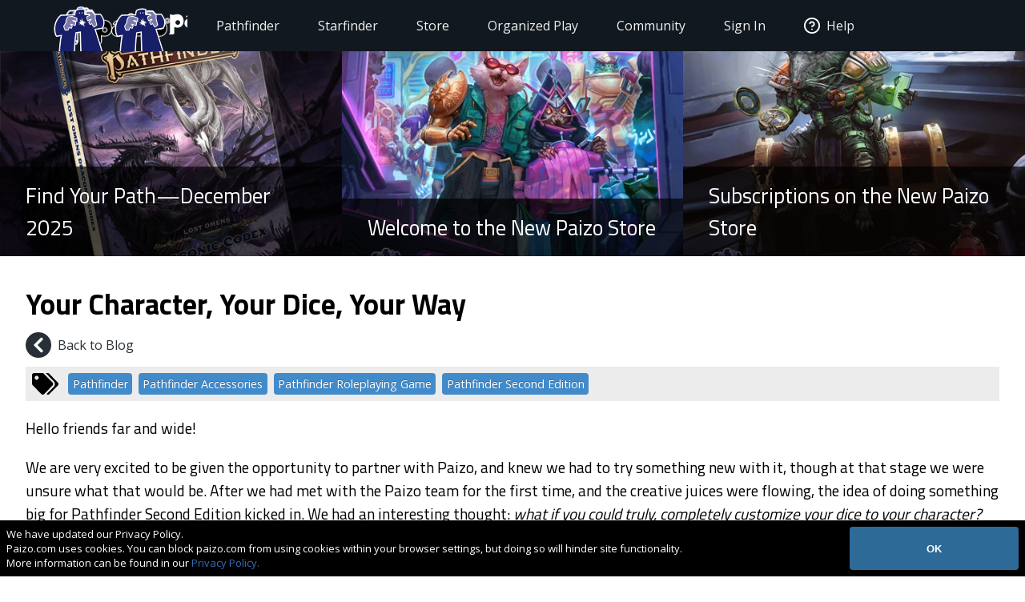

--- FILE ---
content_type: text/css; charset=UTF-8
request_url: https://paizo.com/fonts/webfonts.css
body_size: 253
content:
@font-face { 
    font-family: "Luminari"; 
    src: url("Luminari/Luminari.eot"); 
    src: url("Luminari/Luminari.woff") format("woff"), 
    url("Luminari/Luminari.otf") format("opentype"), 
    url("Luminari/Luminari.svg#filename") format("svg"); 
} 

@font-face { 
    font-family: "AlbertusMTStd"; 
    src: url("AlbertusMTStd/AlbertusMTStd.eot"); 
    src: url("AlbertusMTStd/AlbertusMTStd.woff") format("woff"), 
    url("AlbertusMTStd/AlbertusMTStd.otf") format("opentype"), 
    url("AlbertusMTStd/AlbertusMTStd.svg#filename") format("svg"); 
} 

@font-face {
	font-family: "AxionSSF";
	src: url("AxionSSF/AxionSSF.eot");
	src: url("AxionSSF/AxionSSF.woff") format("woff"),
	url("AxionSSF/AxionSSF.otf") format("opentype"),
	url("AxionSSF/AxionSSF.svg#filename") format("svg");
}

@font-face { 
    font-family: "GinRegular"; 
    src: url("GinRegular/Gin-Regular.eot"); 
    src: url("GinRegular/Gin-Regular.woff") format("woff"), 
    url("GinRegular/Gin-Regular.otf") format("opentype"), 
    url("GinRegular/Gin-Regular.svg#filename") format("svg"); 
} 

@font-face {
	font-family: "GoodOT";
	src: url("GoodOT/GoodOT.eot");
	src: url("GoodOT/GoodOT.woff") format("woff"),
	url("GoodOT/GoodOT.otf") format("opentype"),
	url("GoodOT/GoodOT.svg#filename") format("svg");
}

@font-face {
	font-family: "GoodOTCondensed";
	src: url("GoodOTCondensed/GoodOT-Cond.eot");
	src: url("GoodOTCondensed/GoodOT-Cond.woff") format("woff"),
	url("GoodOTCondensed/GoodOT-Cond.otf") format("opentype"),
	url("GoodOTCondensed/GoodOT-Cond.svg#filename") format("svg");
}

@font-face {
	font-family: "GoodOTBold";
	src: url("GoodOTBold/GoodOT-Bold.eot");
	src: url("GoodOTBold/GoodOT-Bold.woff") format("woff"),
	url("GoodOTBold/GoodOT-Bold.otf") format("opentype"),
	url("GoodOTBold/GoodOT-Bold.svg#filename") format("svg");
}

@font-face {
	font-family: "GoodOTCondensedBold";
	src: url("GoodOTCondensedBold/GoodOT-CondBold.eot");
	src: url("GoodOTCondensedBold/GoodOT-CondBold.woff") format("woff"),
	url("GoodOTCondensedBold/GoodOT-CondBold.otf") format("opentype"),
	url("GoodOTCondensedBold/GoodOT-CondBold.svg#filename") format("svg");
}

@font-face { 
    font-family: "PathfinderIcons"; 
    src: url("PathfinderIcons/Pathfinder-Icons.eot"); 
    src: url("PathfinderIcons/Pathfinder-Icons.woff") format("woff"), 
    url("PathfinderIcons/Pathfinder-Icons.otf") format("opentype"), 
    url("PathfinderIcons/Pathfinder-Icons.svg#filename") format("svg"); 
} 

--- FILE ---
content_type: application/javascript; charset=UTF-8
request_url: https://paizo.com/_nuxt/09bfc79.js
body_size: 82
content:
(window.webpackJsonp=window.webpackJsonp||[]).push([[14],{659:function(e,n,t){"use strict";t.r(n);var l={middleware:"legacyBlogRedirect"},c=t(9),component=Object(c.a)(l,(function(){var e=this.$createElement;return(this._self._c||e)("div")}),[],!1,null,null,null);n.default=component.exports}}]);

--- FILE ---
content_type: application/javascript; charset=UTF-8
request_url: https://paizo.com/_nuxt/1cc41f3.js
body_size: 244411
content:
/*! For license information please see LICENSES */
(window.webpackJsonp=window.webpackJsonp||[]).push([[8],[function(e,t,n){"use strict";n.d(t,"a",(function(){return o}));var r=function(e,b){return r=Object.setPrototypeOf||{__proto__:[]}instanceof Array&&function(e,b){e.__proto__=b}||function(e,b){for(var p in b)b.hasOwnProperty(p)&&(e[p]=b[p])},r(e,b)};function o(e,b){function t(){this.constructor=e}r(e,b),e.prototype=null===b?Object.create(b):(t.prototype=b.prototype,new t)}},function(e,t,n){"use strict";n.d(t,"a",(function(){return m}));var r=n(0),o=n(53),c=n(112),l=n(10),f=n(95),d=n(33),h=n(74),m=function(e){function t(n,r,o){var l=e.call(this)||this;switch(l.syncErrorValue=null,l.syncErrorThrown=!1,l.syncErrorThrowable=!1,l.isStopped=!1,arguments.length){case 0:l.destination=c.a;break;case 1:if(!n){l.destination=c.a;break}if("object"==typeof n){n instanceof t?(l.syncErrorThrowable=n.syncErrorThrowable,l.destination=n,n.add(l)):(l.syncErrorThrowable=!0,l.destination=new v(l,n));break}default:l.syncErrorThrowable=!0,l.destination=new v(l,n,r,o)}return l}return r.a(t,e),t.prototype[f.a]=function(){return this},t.create=function(e,n,r){var o=new t(e,n,r);return o.syncErrorThrowable=!1,o},t.prototype.next=function(e){this.isStopped||this._next(e)},t.prototype.error=function(e){this.isStopped||(this.isStopped=!0,this._error(e))},t.prototype.complete=function(){this.isStopped||(this.isStopped=!0,this._complete())},t.prototype.unsubscribe=function(){this.closed||(this.isStopped=!0,e.prototype.unsubscribe.call(this))},t.prototype._next=function(e){this.destination.next(e)},t.prototype._error=function(e){this.destination.error(e),this.unsubscribe()},t.prototype._complete=function(){this.destination.complete(),this.unsubscribe()},t.prototype._unsubscribeAndRecycle=function(){var e=this._parentOrParents;return this._parentOrParents=null,this.unsubscribe(),this.closed=!1,this.isStopped=!1,this._parentOrParents=e,this},t}(l.a),v=function(e){function t(t,n,r,l){var f,d=e.call(this)||this;d._parentSubscriber=t;var h=d;return Object(o.a)(n)?f=n:n&&(f=n.next,r=n.error,l=n.complete,n!==c.a&&(h=Object.create(n),Object(o.a)(h.unsubscribe)&&d.add(h.unsubscribe.bind(h)),h.unsubscribe=d.unsubscribe.bind(d))),d._context=h,d._next=f,d._error=r,d._complete=l,d}return r.a(t,e),t.prototype.next=function(e){if(!this.isStopped&&this._next){var t=this._parentSubscriber;d.a.useDeprecatedSynchronousErrorHandling&&t.syncErrorThrowable?this.__tryOrSetError(t,this._next,e)&&this.unsubscribe():this.__tryOrUnsub(this._next,e)}},t.prototype.error=function(e){if(!this.isStopped){var t=this._parentSubscriber,n=d.a.useDeprecatedSynchronousErrorHandling;if(this._error)n&&t.syncErrorThrowable?(this.__tryOrSetError(t,this._error,e),this.unsubscribe()):(this.__tryOrUnsub(this._error,e),this.unsubscribe());else if(t.syncErrorThrowable)n?(t.syncErrorValue=e,t.syncErrorThrown=!0):Object(h.a)(e),this.unsubscribe();else{if(this.unsubscribe(),n)throw e;Object(h.a)(e)}}},t.prototype.complete=function(){var e=this;if(!this.isStopped){var t=this._parentSubscriber;if(this._complete){var n=function(){return e._complete.call(e._context)};d.a.useDeprecatedSynchronousErrorHandling&&t.syncErrorThrowable?(this.__tryOrSetError(t,n),this.unsubscribe()):(this.__tryOrUnsub(n),this.unsubscribe())}else this.unsubscribe()}},t.prototype.__tryOrUnsub=function(e,t){try{e.call(this._context,t)}catch(e){if(this.unsubscribe(),d.a.useDeprecatedSynchronousErrorHandling)throw e;Object(h.a)(e)}},t.prototype.__tryOrSetError=function(e,t,n){if(!d.a.useDeprecatedSynchronousErrorHandling)throw new Error("bad call");try{t.call(this._context,n)}catch(t){return d.a.useDeprecatedSynchronousErrorHandling?(e.syncErrorValue=t,e.syncErrorThrown=!0,!0):(Object(h.a)(t),!0)}return!1},t.prototype._unsubscribe=function(){var e=this._parentSubscriber;this._context=null,this._parentSubscriber=null,e.unsubscribe()},t}(m)},function(e,t,n){"use strict";n.d(t,"a",(function(){return f})),n.d(t,"b",(function(){return d})),n.d(t,"c",(function(){return h}));var r=n(0),o=n(1),c=n(3),l=n(73),f=function(e){function t(t){var n=e.call(this)||this;return n.parent=t,n}return r.a(t,e),t.prototype._next=function(e){this.parent.notifyNext(e)},t.prototype._error=function(e){this.parent.notifyError(e),this.unsubscribe()},t.prototype._complete=function(){this.parent.notifyComplete(),this.unsubscribe()},t}(o.a),d=(o.a,function(e){function t(){return null!==e&&e.apply(this,arguments)||this}return r.a(t,e),t.prototype.notifyNext=function(e){this.destination.next(e)},t.prototype.notifyError=function(e){this.destination.error(e)},t.prototype.notifyComplete=function(){this.destination.complete()},t}(o.a));o.a;function h(e,t){if(!t.closed){if(e instanceof c.a)return e.subscribe(t);var n;try{n=Object(l.a)(e)(t)}catch(e){t.error(e)}return n}}},function(e,t,n){"use strict";n.d(t,"a",(function(){return m}));var r=n(108),o=n(1),c=n(95),l=n(112);var f=n(47),d=n(93),h=n(33),m=function(){function e(e){this._isScalar=!1,e&&(this._subscribe=e)}return e.prototype.lift=function(t){var n=new e;return n.source=this,n.operator=t,n},e.prototype.subscribe=function(e,t,n){var r=this.operator,f=function(e,t,n){if(e){if(e instanceof o.a)return e;if(e[c.a])return e[c.a]()}return e||t||n?new o.a(e,t,n):new o.a(l.a)}(e,t,n);if(r?f.add(r.call(f,this.source)):f.add(this.source||h.a.useDeprecatedSynchronousErrorHandling&&!f.syncErrorThrowable?this._subscribe(f):this._trySubscribe(f)),h.a.useDeprecatedSynchronousErrorHandling&&f.syncErrorThrowable&&(f.syncErrorThrowable=!1,f.syncErrorThrown))throw f.syncErrorValue;return f},e.prototype._trySubscribe=function(e){try{return this._subscribe(e)}catch(t){h.a.useDeprecatedSynchronousErrorHandling&&(e.syncErrorThrown=!0,e.syncErrorValue=t),Object(r.a)(e)?e.error(t):console.warn(t)}},e.prototype.forEach=function(e,t){var n=this;return new(t=v(t))((function(t,r){var o;o=n.subscribe((function(t){try{e(t)}catch(e){r(e),o&&o.unsubscribe()}}),r,t)}))},e.prototype._subscribe=function(e){var source=this.source;return source&&source.subscribe(e)},e.prototype[f.a]=function(){return this},e.prototype.pipe=function(){for(var e=[],t=0;t<arguments.length;t++)e[t]=arguments[t];return 0===e.length?this:Object(d.b)(e)(this)},e.prototype.toPromise=function(e){var t=this;return new(e=v(e))((function(e,n){var r;t.subscribe((function(e){return r=e}),(function(e){return n(e)}),(function(){return e(r)}))}))},e.create=function(t){return new e(t)},e}();function v(e){if(e||(e=h.a.Promise||Promise),!e)throw new Error("no Promise impl found");return e}},,function(e,t,n){"use strict";n.d(t,"a",(function(){return r})),n.d(t,"b",(function(){return o})),n.d(t,"c",(function(){return c})),n.d(t,"d",(function(){return l})),n.d(t,"e",(function(){return f})),n.d(t,"f",(function(){return d})),n.d(t,"g",(function(){return h})),n.d(t,"h",(function(){return m})),n.d(t,"i",(function(){return v})),n.d(t,"j",(function(){return y})),n.d(t,"k",(function(){return T})),n.d(t,"l",(function(){return E})),n.d(t,"m",(function(){return w})),n.d(t,"n",(function(){return _})),n.d(t,"o",(function(){return C})),n.d(t,"p",(function(){return S})),n.d(t,"q",(function(){return x})),n.d(t,"r",(function(){return A})),n.d(t,"s",(function(){return O})),n.d(t,"t",(function(){return I})),n.d(t,"u",(function(){return N})),n.d(t,"v",(function(){return k})),n.d(t,"w",(function(){return M})),n.d(t,"x",(function(){return P})),n.d(t,"y",(function(){return R})),n.d(t,"z",(function(){return L})),n.d(t,"A",(function(){return D})),n.d(t,"B",(function(){return j})),n.d(t,"C",(function(){return H})),n.d(t,"D",(function(){return F})),n.d(t,"E",(function(){return B})),n.d(t,"F",(function(){return U})),n.d(t,"G",(function(){return z})),n.d(t,"H",(function(){return G}));var r={prefix:"fas",iconName:"angle-up",icon:[320,512,[],"f106","M177 159.7l136 136c9.4 9.4 9.4 24.6 0 33.9l-22.6 22.6c-9.4 9.4-24.6 9.4-33.9 0L160 255.9l-96.4 96.4c-9.4 9.4-24.6 9.4-33.9 0L7 329.7c-9.4-9.4-9.4-24.6 0-33.9l136-136c9.4-9.5 24.6-9.5 34-.1z"]},o={prefix:"fas",iconName:"calendar",icon:[448,512,[],"f133","M12 192h424c6.6 0 12 5.4 12 12v260c0 26.5-21.5 48-48 48H48c-26.5 0-48-21.5-48-48V204c0-6.6 5.4-12 12-12zm436-44v-36c0-26.5-21.5-48-48-48h-48V12c0-6.6-5.4-12-12-12h-40c-6.6 0-12 5.4-12 12v52H160V12c0-6.6-5.4-12-12-12h-40c-6.6 0-12 5.4-12 12v52H48C21.5 64 0 85.5 0 112v36c0 6.6 5.4 12 12 12h424c6.6 0 12-5.4 12-12z"]},c={prefix:"fas",iconName:"caret-down",icon:[320,512,[],"f0d7","M31.3 192h257.3c17.8 0 26.7 21.5 14.1 34.1L174.1 354.8c-7.8 7.8-20.5 7.8-28.3 0L17.2 226.1C4.6 213.5 13.5 192 31.3 192z"]},l={prefix:"fas",iconName:"caret-right",icon:[192,512,[],"f0da","M0 384.662V127.338c0-17.818 21.543-26.741 34.142-14.142l128.662 128.662c7.81 7.81 7.81 20.474 0 28.284L34.142 398.804C21.543 411.404 0 402.48 0 384.662z"]},f={prefix:"fas",iconName:"cart-plus",icon:[576,512,[],"f217","M504.717 320H211.572l6.545 32h268.418c15.401 0 26.816 14.301 23.403 29.319l-5.517 24.276C523.112 414.668 536 433.828 536 456c0 31.202-25.519 56.444-56.824 55.994-29.823-.429-54.35-24.631-55.155-54.447-.44-16.287 6.085-31.049 16.803-41.548H231.176C241.553 426.165 248 440.326 248 456c0 31.813-26.528 57.431-58.67 55.938-28.54-1.325-51.751-24.385-53.251-52.917-1.158-22.034 10.436-41.455 28.051-51.586L93.883 64H24C10.745 64 0 53.255 0 40V24C0 10.745 10.745 0 24 0h102.529c11.401 0 21.228 8.021 23.513 19.19L159.208 64H551.99c15.401 0 26.816 14.301 23.403 29.319l-47.273 208C525.637 312.246 515.923 320 504.717 320zM408 168h-48v-40c0-8.837-7.163-16-16-16h-16c-8.837 0-16 7.163-16 16v40h-48c-8.837 0-16 7.163-16 16v16c0 8.837 7.163 16 16 16h48v40c0 8.837 7.163 16 16 16h16c8.837 0 16-7.163 16-16v-40h48c8.837 0 16-7.163 16-16v-16c0-8.837-7.163-16-16-16z"]},d={prefix:"fas",iconName:"check-circle",icon:[512,512,[],"f058","M504 256c0 136.967-111.033 248-248 248S8 392.967 8 256 119.033 8 256 8s248 111.033 248 248zM227.314 387.314l184-184c6.248-6.248 6.248-16.379 0-22.627l-22.627-22.627c-6.248-6.249-16.379-6.249-22.628 0L216 308.118l-70.059-70.059c-6.248-6.248-16.379-6.248-22.628 0l-22.627 22.627c-6.248 6.248-6.248 16.379 0 22.627l104 104c6.249 6.249 16.379 6.249 22.628.001z"]},h={prefix:"fas",iconName:"chevron-left",icon:[320,512,[],"f053","M34.52 239.03L228.87 44.69c9.37-9.37 24.57-9.37 33.94 0l22.67 22.67c9.36 9.36 9.37 24.52.04 33.9L131.49 256l154.02 154.75c9.34 9.38 9.32 24.54-.04 33.9l-22.67 22.67c-9.37 9.37-24.57 9.37-33.94 0L34.52 272.97c-9.37-9.37-9.37-24.57 0-33.94z"]},m={prefix:"fas",iconName:"chevron-right",icon:[320,512,[],"f054","M285.476 272.971L91.132 467.314c-9.373 9.373-24.569 9.373-33.941 0l-22.667-22.667c-9.357-9.357-9.375-24.522-.04-33.901L188.505 256 34.484 101.255c-9.335-9.379-9.317-24.544.04-33.901l22.667-22.667c9.373-9.373 24.569-9.373 33.941 0L285.475 239.03c9.373 9.372 9.373 24.568.001 33.941z"]},v={prefix:"fas",iconName:"chevron-up",icon:[448,512,[],"f077","M240.971 130.524l194.343 194.343c9.373 9.373 9.373 24.569 0 33.941l-22.667 22.667c-9.357 9.357-24.522 9.375-33.901.04L224 227.495 69.255 381.516c-9.379 9.335-24.544 9.317-33.901-.04l-22.667-22.667c-9.373-9.373-9.373-24.569 0-33.941L207.03 130.525c9.372-9.373 24.568-9.373 33.941-.001z"]},y={prefix:"fas",iconName:"clipboard-list",icon:[384,512,[],"f46d","M336 64h-80c0-35.3-28.7-64-64-64s-64 28.7-64 64H48C21.5 64 0 85.5 0 112v352c0 26.5 21.5 48 48 48h288c26.5 0 48-21.5 48-48V112c0-26.5-21.5-48-48-48zM96 424c-13.3 0-24-10.7-24-24s10.7-24 24-24 24 10.7 24 24-10.7 24-24 24zm0-96c-13.3 0-24-10.7-24-24s10.7-24 24-24 24 10.7 24 24-10.7 24-24 24zm0-96c-13.3 0-24-10.7-24-24s10.7-24 24-24 24 10.7 24 24-10.7 24-24 24zm96-192c13.3 0 24 10.7 24 24s-10.7 24-24 24-24-10.7-24-24 10.7-24 24-24zm128 368c0 4.4-3.6 8-8 8H168c-4.4 0-8-3.6-8-8v-16c0-4.4 3.6-8 8-8h144c4.4 0 8 3.6 8 8v16zm0-96c0 4.4-3.6 8-8 8H168c-4.4 0-8-3.6-8-8v-16c0-4.4 3.6-8 8-8h144c4.4 0 8 3.6 8 8v16zm0-96c0 4.4-3.6 8-8 8H168c-4.4 0-8-3.6-8-8v-16c0-4.4 3.6-8 8-8h144c4.4 0 8 3.6 8 8v16z"]},T={prefix:"fas",iconName:"comment-dots",icon:[512,512,[],"f4ad","M256 32C114.6 32 0 125.1 0 240c0 49.6 21.4 95 57 130.7C44.5 421.1 2.7 466 2.2 466.5c-2.2 2.3-2.8 5.7-1.5 8.7S4.8 480 8 480c66.3 0 116-31.8 140.6-51.4 32.7 12.3 69 19.4 107.4 19.4 141.4 0 256-93.1 256-208S397.4 32 256 32zM128 272c-17.7 0-32-14.3-32-32s14.3-32 32-32 32 14.3 32 32-14.3 32-32 32zm128 0c-17.7 0-32-14.3-32-32s14.3-32 32-32 32 14.3 32 32-14.3 32-32 32zm128 0c-17.7 0-32-14.3-32-32s14.3-32 32-32 32 14.3 32 32-14.3 32-32 32z"]},E={prefix:"fas",iconName:"dice-d20",icon:[480,512,[],"f6cf","M106.75 215.06L1.2 370.95c-3.08 5 .1 11.5 5.93 12.14l208.26 22.07-108.64-190.1zM7.41 315.43L82.7 193.08 6.06 147.1c-2.67-1.6-6.06.32-6.06 3.43v162.81c0 4.03 5.29 5.53 7.41 2.09zM18.25 423.6l194.4 87.66c5.3 2.45 11.35-1.43 11.35-7.26v-65.67l-203.55-22.3c-4.45-.5-6.23 5.59-2.2 7.57zm81.22-257.78L179.4 22.88c4.34-7.06-3.59-15.25-10.78-11.14L17.81 110.35c-2.47 1.62-2.39 5.26.13 6.78l81.53 48.69zM240 176h109.21L253.63 7.62C250.5 2.54 245.25 0 240 0s-10.5 2.54-13.63 7.62L130.79 176H240zm233.94-28.9l-76.64 45.99 75.29 122.35c2.11 3.44 7.41 1.94 7.41-2.1V150.53c0-3.11-3.39-5.03-6.06-3.43zm-93.41 18.72l81.53-48.7c2.53-1.52 2.6-5.16.13-6.78l-150.81-98.6c-7.19-4.11-15.12 4.08-10.78 11.14l79.93 142.94zm79.02 250.21L256 438.32v65.67c0 5.84 6.05 9.71 11.35 7.26l194.4-87.66c4.03-1.97 2.25-8.06-2.2-7.56zm-86.3-200.97l-108.63 190.1 208.26-22.07c5.83-.65 9.01-7.14 5.93-12.14L373.25 215.06zM240 208H139.57L240 383.75 340.43 208H240z"]},w={prefix:"fas",iconName:"envelope",icon:[512,512,[],"f0e0","M502.3 190.8c3.9-3.1 9.7-.2 9.7 4.7V400c0 26.5-21.5 48-48 48H48c-26.5 0-48-21.5-48-48V195.6c0-5 5.7-7.8 9.7-4.7 22.4 17.4 52.1 39.5 154.1 113.6 21.1 15.4 56.7 47.8 92.2 47.6 35.7.3 72-32.8 92.3-47.6 102-74.1 131.6-96.3 154-113.7zM256 320c23.2.4 56.6-29.2 73.4-41.4 132.7-96.3 142.8-104.7 173.4-128.7 5.8-4.5 9.2-11.5 9.2-18.9v-19c0-26.5-21.5-48-48-48H48C21.5 64 0 85.5 0 112v19c0 7.4 3.4 14.3 9.2 18.9 30.6 23.9 40.7 32.4 173.4 128.7 16.8 12.2 50.2 41.8 73.4 41.4z"]},_={prefix:"fas",iconName:"globe-africa",icon:[496,512,[],"f57c","M248 8C111.03 8 0 119.03 0 256s111.03 248 248 248 248-111.03 248-248S384.97 8 248 8zm160 215.5v6.93c0 5.87-3.32 11.24-8.57 13.86l-15.39 7.7a15.485 15.485 0 0 1-15.53-.97l-18.21-12.14a15.52 15.52 0 0 0-13.5-1.81l-2.65.88c-9.7 3.23-13.66 14.79-7.99 23.3l13.24 19.86c2.87 4.31 7.71 6.9 12.89 6.9h8.21c8.56 0 15.5 6.94 15.5 15.5v11.34c0 3.35-1.09 6.62-3.1 9.3l-18.74 24.98c-1.42 1.9-2.39 4.1-2.83 6.43l-4.3 22.83c-.62 3.29-2.29 6.29-4.76 8.56a159.608 159.608 0 0 0-25 29.16l-13.03 19.55a27.756 27.756 0 0 1-23.09 12.36c-10.51 0-20.12-5.94-24.82-15.34a78.902 78.902 0 0 1-8.33-35.29V367.5c0-8.56-6.94-15.5-15.5-15.5h-25.88c-14.49 0-28.38-5.76-38.63-16a54.659 54.659 0 0 1-16-38.63v-14.06c0-17.19 8.1-33.38 21.85-43.7l27.58-20.69a54.663 54.663 0 0 1 32.78-10.93h.89c8.48 0 16.85 1.97 24.43 5.77l14.72 7.36c3.68 1.84 7.93 2.14 11.83.84l47.31-15.77c6.33-2.11 10.6-8.03 10.6-14.7 0-8.56-6.94-15.5-15.5-15.5h-10.09c-4.11 0-8.05-1.63-10.96-4.54l-6.92-6.92a15.493 15.493 0 0 0-10.96-4.54H199.5c-8.56 0-15.5-6.94-15.5-15.5v-4.4c0-7.11 4.84-13.31 11.74-15.04l14.45-3.61c3.74-.94 7-3.23 9.14-6.44l8.08-12.11c2.87-4.31 7.71-6.9 12.89-6.9h24.21c8.56 0 15.5-6.94 15.5-15.5v-21.7C359.23 71.63 422.86 131.02 441.93 208H423.5c-8.56 0-15.5 6.94-15.5 15.5z"]},C={prefix:"fas",iconName:"globe-americas",icon:[496,512,[],"f57d","M248 8C111.03 8 0 119.03 0 256s111.03 248 248 248 248-111.03 248-248S384.97 8 248 8zm82.29 357.6c-3.9 3.88-7.99 7.95-11.31 11.28-2.99 3-5.1 6.7-6.17 10.71-1.51 5.66-2.73 11.38-4.77 16.87l-17.39 46.85c-13.76 3-28 4.69-42.65 4.69v-27.38c1.69-12.62-7.64-36.26-22.63-51.25-6-6-9.37-14.14-9.37-22.63v-32.01c0-11.64-6.27-22.34-16.46-27.97-14.37-7.95-34.81-19.06-48.81-26.11-11.48-5.78-22.1-13.14-31.65-21.75l-.8-.72a114.792 114.792 0 0 1-18.06-20.74c-9.38-13.77-24.66-36.42-34.59-51.14 20.47-45.5 57.36-82.04 103.2-101.89l24.01 12.01C203.48 89.74 216 82.01 216 70.11v-11.3c7.99-1.29 16.12-2.11 24.39-2.42l28.3 28.3c6.25 6.25 6.25 16.38 0 22.63L264 112l-10.34 10.34c-3.12 3.12-3.12 8.19 0 11.31l4.69 4.69c3.12 3.12 3.12 8.19 0 11.31l-8 8a8.008 8.008 0 0 1-5.66 2.34h-8.99c-2.08 0-4.08.81-5.58 2.27l-9.92 9.65a8.008 8.008 0 0 0-1.58 9.31l15.59 31.19c2.66 5.32-1.21 11.58-7.15 11.58h-5.64c-1.93 0-3.79-.7-5.24-1.96l-9.28-8.06a16.017 16.017 0 0 0-15.55-3.1l-31.17 10.39a11.95 11.95 0 0 0-8.17 11.34c0 4.53 2.56 8.66 6.61 10.69l11.08 5.54c9.41 4.71 19.79 7.16 30.31 7.16s22.59 27.29 32 32h66.75c8.49 0 16.62 3.37 22.63 9.37l13.69 13.69a30.503 30.503 0 0 1 8.93 21.57 46.536 46.536 0 0 1-13.72 32.98zM417 274.25c-5.79-1.45-10.84-5-14.15-9.97l-17.98-26.97a23.97 23.97 0 0 1 0-26.62l19.59-29.38c2.32-3.47 5.5-6.29 9.24-8.15l12.98-6.49C440.2 193.59 448 223.87 448 256c0 8.67-.74 17.16-1.82 25.54L417 274.25z"]},S={prefix:"fas",iconName:"globe-asia",icon:[496,512,[],"f57e","M248 8C111.03 8 0 119.03 0 256s111.03 248 248 248 248-111.03 248-248S384.97 8 248 8zm-11.34 240.23c-2.89 4.82-8.1 7.77-13.72 7.77h-.31c-4.24 0-8.31 1.69-11.31 4.69l-5.66 5.66c-3.12 3.12-3.12 8.19 0 11.31l5.66 5.66c3 3 4.69 7.07 4.69 11.31V304c0 8.84-7.16 16-16 16h-6.11c-6.06 0-11.6-3.42-14.31-8.85l-22.62-45.23c-2.44-4.88-8.95-5.94-12.81-2.08l-19.47 19.46c-3 3-7.07 4.69-11.31 4.69H50.81C49.12 277.55 48 266.92 48 256c0-110.28 89.72-200 200-200 21.51 0 42.2 3.51 61.63 9.82l-50.16 38.53c-5.11 3.41-4.63 11.06.86 13.81l10.83 5.41c5.42 2.71 8.84 8.25 8.84 14.31V216c0 4.42-3.58 8-8 8h-3.06c-3.03 0-5.8-1.71-7.15-4.42-1.56-3.12-5.96-3.29-7.76-.3l-17.37 28.95zM408 358.43c0 4.24-1.69 8.31-4.69 11.31l-9.57 9.57c-3 3-7.07 4.69-11.31 4.69h-15.16c-4.24 0-8.31-1.69-11.31-4.69l-13.01-13.01a26.767 26.767 0 0 0-25.42-7.04l-21.27 5.32c-1.27.32-2.57.48-3.88.48h-10.34c-4.24 0-8.31-1.69-11.31-4.69l-11.91-11.91a8.008 8.008 0 0 1-2.34-5.66v-10.2c0-3.27 1.99-6.21 5.03-7.43l39.34-15.74c1.98-.79 3.86-1.82 5.59-3.05l23.71-16.89a7.978 7.978 0 0 1 4.64-1.48h12.09c3.23 0 6.15 1.94 7.39 4.93l5.35 12.85a4 4 0 0 0 3.69 2.46h3.8c1.78 0 3.35-1.18 3.84-2.88l4.2-14.47c.5-1.71 2.06-2.88 3.84-2.88h6.06c2.21 0 4 1.79 4 4v12.93c0 2.12.84 4.16 2.34 5.66l11.91 11.91c3 3 4.69 7.07 4.69 11.31v24.6z"]},x={prefix:"fas",iconName:"globe-europe",icon:[496,512,[],"f7a2","M248 8C111 8 0 119 0 256s111 248 248 248 248-111 248-248S385 8 248 8zm200 248c0 22.5-3.9 44.2-10.8 64.4h-20.3c-4.3 0-8.4-1.7-11.4-4.8l-32-32.6c-4.5-4.6-4.5-12.1.1-16.7l12.5-12.5v-8.7c0-3-1.2-5.9-3.3-8l-9.4-9.4c-2.1-2.1-5-3.3-8-3.3h-16c-6.2 0-11.3-5.1-11.3-11.3 0-3 1.2-5.9 3.3-8l9.4-9.4c2.1-2.1 5-3.3 8-3.3h32c6.2 0 11.3-5.1 11.3-11.3v-9.4c0-6.2-5.1-11.3-11.3-11.3h-36.7c-8.8 0-16 7.2-16 16v4.5c0 6.9-4.4 13-10.9 15.2l-31.6 10.5c-3.3 1.1-5.5 4.1-5.5 7.6v2.2c0 4.4-3.6 8-8 8h-16c-4.4 0-8-3.6-8-8s-3.6-8-8-8H247c-3 0-5.8 1.7-7.2 4.4l-9.4 18.7c-2.7 5.4-8.2 8.8-14.3 8.8H194c-8.8 0-16-7.2-16-16V199c0-4.2 1.7-8.3 4.7-11.3l20.1-20.1c4.6-4.6 7.2-10.9 7.2-17.5 0-3.4 2.2-6.5 5.5-7.6l40-13.3c1.7-.6 3.2-1.5 4.4-2.7l26.8-26.8c2.1-2.1 3.3-5 3.3-8 0-6.2-5.1-11.3-11.3-11.3H258l-16 16v8c0 4.4-3.6 8-8 8h-16c-4.4 0-8-3.6-8-8v-20c0-2.5 1.2-4.9 3.2-6.4l28.9-21.7c1.9-.1 3.8-.3 5.7-.3C358.3 56 448 145.7 448 256zM130.1 149.1c0-3 1.2-5.9 3.3-8l25.4-25.4c2.1-2.1 5-3.3 8-3.3 6.2 0 11.3 5.1 11.3 11.3v16c0 3-1.2 5.9-3.3 8l-9.4 9.4c-2.1 2.1-5 3.3-8 3.3h-16c-6.2 0-11.3-5.1-11.3-11.3zm128 306.4v-7.1c0-8.8-7.2-16-16-16h-20.2c-10.8 0-26.7-5.3-35.4-11.8l-22.2-16.7c-11.5-8.6-18.2-22.1-18.2-36.4v-23.9c0-16 8.4-30.8 22.1-39l42.9-25.7c7.1-4.2 15.2-6.5 23.4-6.5h31.2c10.9 0 21.4 3.9 29.6 10.9l43.2 37.1h18.3c8.5 0 16.6 3.4 22.6 9.4l17.3 17.3c3.4 3.4 8.1 5.3 12.9 5.3H423c-32.4 58.9-93.8 99.5-164.9 103.1z"]},A={prefix:"fas",iconName:"heart",icon:[512,512,[],"f004","M462.3 62.6C407.5 15.9 326 24.3 275.7 76.2L256 96.5l-19.7-20.3C186.1 24.3 104.5 15.9 49.7 62.6c-62.8 53.6-66.1 149.8-9.9 207.9l193.5 199.8c12.5 12.9 32.8 12.9 45.3 0l193.5-199.8c56.3-58.1 53-154.3-9.8-207.9z"]},O={prefix:"fas",iconName:"laptop",icon:[640,512,[],"f109","M624 416H381.54c-.74 19.81-14.71 32-32.74 32H288c-18.69 0-33.02-17.47-32.77-32H16c-8.8 0-16 7.2-16 16v16c0 35.2 28.8 64 64 64h512c35.2 0 64-28.8 64-64v-16c0-8.8-7.2-16-16-16zM576 48c0-26.4-21.6-48-48-48H112C85.6 0 64 21.6 64 48v336h512V48zm-64 272H128V64h384v256z"]},I={prefix:"fas",iconName:"link",icon:[512,512,[],"f0c1","M326.612 185.391c59.747 59.809 58.927 155.698.36 214.59-.11.12-.24.25-.36.37l-67.2 67.2c-59.27 59.27-155.699 59.262-214.96 0-59.27-59.26-59.27-155.7 0-214.96l37.106-37.106c9.84-9.84 26.786-3.3 27.294 10.606.648 17.722 3.826 35.527 9.69 52.721 1.986 5.822.567 12.262-3.783 16.612l-13.087 13.087c-28.026 28.026-28.905 73.66-1.155 101.96 28.024 28.579 74.086 28.749 102.325.51l67.2-67.19c28.191-28.191 28.073-73.757 0-101.83-3.701-3.694-7.429-6.564-10.341-8.569a16.037 16.037 0 0 1-6.947-12.606c-.396-10.567 3.348-21.456 11.698-29.806l21.054-21.055c5.521-5.521 14.182-6.199 20.584-1.731a152.482 152.482 0 0 1 20.522 17.197zM467.547 44.449c-59.261-59.262-155.69-59.27-214.96 0l-67.2 67.2c-.12.12-.25.25-.36.37-58.566 58.892-59.387 154.781.36 214.59a152.454 152.454 0 0 0 20.521 17.196c6.402 4.468 15.064 3.789 20.584-1.731l21.054-21.055c8.35-8.35 12.094-19.239 11.698-29.806a16.037 16.037 0 0 0-6.947-12.606c-2.912-2.005-6.64-4.875-10.341-8.569-28.073-28.073-28.191-73.639 0-101.83l67.2-67.19c28.239-28.239 74.3-28.069 102.325.51 27.75 28.3 26.872 73.934-1.155 101.96l-13.087 13.087c-4.35 4.35-5.769 10.79-3.783 16.612 5.864 17.194 9.042 34.999 9.69 52.721.509 13.906 17.454 20.446 27.294 10.606l37.106-37.106c59.271-59.259 59.271-155.699.001-214.959z"]},N={prefix:"fas",iconName:"map-marker-alt",icon:[384,512,[],"f3c5","M172.268 501.67C26.97 291.031 0 269.413 0 192 0 85.961 85.961 0 192 0s192 85.961 192 192c0 77.413-26.97 99.031-172.268 309.67-9.535 13.774-29.93 13.773-39.464 0zM192 272c44.183 0 80-35.817 80-80s-35.817-80-80-80-80 35.817-80 80 35.817 80 80 80z"]},k={prefix:"fas",iconName:"play-circle",icon:[512,512,[],"f144","M256 8C119 8 8 119 8 256s111 248 248 248 248-111 248-248S393 8 256 8zm115.7 272l-176 101c-15.8 8.8-35.7-2.5-35.7-21V152c0-18.4 19.8-29.8 35.7-21l176 107c16.4 9.2 16.4 32.9 0 42z"]},M={prefix:"fas",iconName:"question-circle",icon:[512,512,[],"f059","M504 256c0 136.997-111.043 248-248 248S8 392.997 8 256C8 119.083 119.043 8 256 8s248 111.083 248 248zM262.655 90c-54.497 0-89.255 22.957-116.549 63.758-3.536 5.286-2.353 12.415 2.715 16.258l34.699 26.31c5.205 3.947 12.621 3.008 16.665-2.122 17.864-22.658 30.113-35.797 57.303-35.797 20.429 0 45.698 13.148 45.698 32.958 0 14.976-12.363 22.667-32.534 33.976C247.128 238.528 216 254.941 216 296v4c0 6.627 5.373 12 12 12h56c6.627 0 12-5.373 12-12v-1.333c0-28.462 83.186-29.647 83.186-106.667 0-58.002-60.165-102-116.531-102zM256 338c-25.365 0-46 20.635-46 46 0 25.364 20.635 46 46 46s46-20.636 46-46c0-25.365-20.635-46-46-46z"]},P={prefix:"fas",iconName:"reply",icon:[512,512,[],"f3e5","M8.309 189.836L184.313 37.851C199.719 24.546 224 35.347 224 56.015v80.053c160.629 1.839 288 34.032 288 186.258 0 61.441-39.581 122.309-83.333 154.132-13.653 9.931-33.111-2.533-28.077-18.631 45.344-145.012-21.507-183.51-176.59-185.742V360c0 20.7-24.3 31.453-39.687 18.164l-176.004-152c-11.071-9.562-11.086-26.753 0-36.328z"]},R={prefix:"fas",iconName:"rss-square",icon:[448,512,[],"f143","M400 32H48C21.49 32 0 53.49 0 80v352c0 26.51 21.49 48 48 48h352c26.51 0 48-21.49 48-48V80c0-26.51-21.49-48-48-48zM112 416c-26.51 0-48-21.49-48-48s21.49-48 48-48 48 21.49 48 48-21.49 48-48 48zm157.533 0h-34.335c-6.011 0-11.051-4.636-11.442-10.634-5.214-80.05-69.243-143.92-149.123-149.123-5.997-.39-10.633-5.431-10.633-11.441v-34.335c0-6.535 5.468-11.777 11.994-11.425 110.546 5.974 198.997 94.536 204.964 204.964.352 6.526-4.89 11.994-11.425 11.994zm103.027 0h-34.334c-6.161 0-11.175-4.882-11.427-11.038-5.598-136.535-115.204-246.161-251.76-251.76C68.882 152.949 64 147.935 64 141.774V107.44c0-6.454 5.338-11.664 11.787-11.432 167.83 6.025 302.21 141.191 308.205 308.205.232 6.449-4.978 11.787-11.432 11.787z"]},L={prefix:"fas",iconName:"search",icon:[512,512,[],"f002","M505 442.7L405.3 343c-4.5-4.5-10.6-7-17-7H372c27.6-35.3 44-79.7 44-128C416 93.1 322.9 0 208 0S0 93.1 0 208s93.1 208 208 208c48.3 0 92.7-16.4 128-44v16.3c0 6.4 2.5 12.5 7 17l99.7 99.7c9.4 9.4 24.6 9.4 33.9 0l28.3-28.3c9.4-9.4 9.4-24.6.1-34zM208 336c-70.7 0-128-57.2-128-128 0-70.7 57.2-128 128-128 70.7 0 128 57.2 128 128 0 70.7-57.2 128-128 128z"]},D={prefix:"fas",iconName:"share",icon:[512,512,[],"f064","M503.691 189.836L327.687 37.851C312.281 24.546 288 35.347 288 56.015v80.053C127.371 137.907 0 170.1 0 322.326c0 61.441 39.581 122.309 83.333 154.132 13.653 9.931 33.111-2.533 28.077-18.631C66.066 312.814 132.917 274.316 288 272.085V360c0 20.7 24.3 31.453 39.687 18.164l176.004-152c11.071-9.562 11.086-26.753 0-36.328z"]},j={prefix:"fas",iconName:"shopping-cart",icon:[576,512,[],"f07a","M528.12 301.319l47.273-208C578.806 78.301 567.391 64 551.99 64H159.208l-9.166-44.81C147.758 8.021 137.93 0 126.529 0H24C10.745 0 0 10.745 0 24v16c0 13.255 10.745 24 24 24h69.883l70.248 343.435C147.325 417.1 136 435.222 136 456c0 30.928 25.072 56 56 56s56-25.072 56-56c0-15.674-6.447-29.835-16.824-40h209.647C430.447 426.165 424 440.326 424 456c0 30.928 25.072 56 56 56s56-25.072 56-56c0-22.172-12.888-41.332-31.579-50.405l5.517-24.276c3.413-15.018-8.002-29.319-23.403-29.319H218.117l-6.545-32h293.145c11.206 0 20.92-7.754 23.403-18.681z"]},H={prefix:"fas",iconName:"tags",icon:[640,512,[],"f02c","M497.941 225.941L286.059 14.059A48 48 0 0 0 252.118 0H48C21.49 0 0 21.49 0 48v204.118a48 48 0 0 0 14.059 33.941l211.882 211.882c18.744 18.745 49.136 18.746 67.882 0l204.118-204.118c18.745-18.745 18.745-49.137 0-67.882zM112 160c-26.51 0-48-21.49-48-48s21.49-48 48-48 48 21.49 48 48-21.49 48-48 48zm513.941 133.823L421.823 497.941c-18.745 18.745-49.137 18.745-67.882 0l-.36-.36L527.64 323.522c16.999-16.999 26.36-39.6 26.36-63.64s-9.362-46.641-26.36-63.64L331.397 0h48.721a48 48 0 0 1 33.941 14.059l211.882 211.882c18.745 18.745 18.745 49.137 0 67.882z"]},F={prefix:"fas",iconName:"times",icon:[352,512,[],"f00d","M242.72 256l100.07-100.07c12.28-12.28 12.28-32.19 0-44.48l-22.24-22.24c-12.28-12.28-32.19-12.28-44.48 0L176 189.28 75.93 89.21c-12.28-12.28-32.19-12.28-44.48 0L9.21 111.45c-12.28 12.28-12.28 32.19 0 44.48L109.28 256 9.21 356.07c-12.28 12.28-12.28 32.19 0 44.48l22.24 22.24c12.28 12.28 32.2 12.28 44.48 0L176 322.72l100.07 100.07c12.28 12.28 32.2 12.28 44.48 0l22.24-22.24c12.28-12.28 12.28-32.19 0-44.48L242.72 256z"]},B={prefix:"fas",iconName:"times-circle",icon:[512,512,[],"f057","M256 8C119 8 8 119 8 256s111 248 248 248 248-111 248-248S393 8 256 8zm121.6 313.1c4.7 4.7 4.7 12.3 0 17L338 377.6c-4.7 4.7-12.3 4.7-17 0L256 312l-65.1 65.6c-4.7 4.7-12.3 4.7-17 0L134.4 338c-4.7-4.7-4.7-12.3 0-17l65.6-65-65.6-65.1c-4.7-4.7-4.7-12.3 0-17l39.6-39.6c4.7-4.7 12.3-4.7 17 0l65 65.7 65.1-65.6c4.7-4.7 12.3-4.7 17 0l39.6 39.6c4.7 4.7 4.7 12.3 0 17L312 256l65.6 65.1z"]},U={prefix:"fas",iconName:"user",icon:[448,512,[],"f007","M224 256c70.7 0 128-57.3 128-128S294.7 0 224 0 96 57.3 96 128s57.3 128 128 128zm89.6 32h-16.7c-22.2 10.2-46.9 16-72.9 16s-50.6-5.8-72.9-16h-16.7C60.2 288 0 348.2 0 422.4V464c0 26.5 21.5 48 48 48h352c26.5 0 48-21.5 48-48v-41.6c0-74.2-60.2-134.4-134.4-134.4z"]},z={prefix:"fas",iconName:"users",icon:[640,512,[],"f0c0","M96 224c35.3 0 64-28.7 64-64s-28.7-64-64-64-64 28.7-64 64 28.7 64 64 64zm448 0c35.3 0 64-28.7 64-64s-28.7-64-64-64-64 28.7-64 64 28.7 64 64 64zm32 32h-64c-17.6 0-33.5 7.1-45.1 18.6 40.3 22.1 68.9 62 75.1 109.4h66c17.7 0 32-14.3 32-32v-32c0-35.3-28.7-64-64-64zm-256 0c61.9 0 112-50.1 112-112S381.9 32 320 32 208 82.1 208 144s50.1 112 112 112zm76.8 32h-8.3c-20.8 10-43.9 16-68.5 16s-47.6-6-68.5-16h-8.3C179.6 288 128 339.6 128 403.2V432c0 26.5 21.5 48 48 48h288c26.5 0 48-21.5 48-48v-28.8c0-63.6-51.6-115.2-115.2-115.2zm-223.7-13.4C161.5 263.1 145.6 256 128 256H64c-35.3 0-64 28.7-64 64v32c0 17.7 14.3 32 32 32h65.9c6.3-47.4 34.9-87.3 75.2-109.4z"]},G={prefix:"fas",iconName:"window-close",icon:[512,512,[],"f410","M464 32H48C21.5 32 0 53.5 0 80v352c0 26.5 21.5 48 48 48h416c26.5 0 48-21.5 48-48V80c0-26.5-21.5-48-48-48zm-83.6 290.5c4.8 4.8 4.8 12.6 0 17.4l-40.5 40.5c-4.8 4.8-12.6 4.8-17.4 0L256 313.3l-66.5 67.1c-4.8 4.8-12.6 4.8-17.4 0l-40.5-40.5c-4.8-4.8-4.8-12.6 0-17.4l67.1-66.5-67.1-66.5c-4.8-4.8-4.8-12.6 0-17.4l40.5-40.5c4.8-4.8 12.6-4.8 17.4 0l66.5 67.1 66.5-67.1c4.8-4.8 12.6-4.8 17.4 0l40.5 40.5c4.8 4.8 4.8 12.6 0 17.4L313.3 256l67.1 66.5z"]}},,,function(e,t,n){"use strict";(function(e,r){function o(e){return o="function"==typeof Symbol&&"symbol"==typeof Symbol.iterator?function(e){return typeof e}:function(e){return e&&"function"==typeof Symbol&&e.constructor===Symbol&&e!==Symbol.prototype?"symbol":typeof e},o(e)}function c(e,t){for(var i=0;i<t.length;i++){var n=t[i];n.enumerable=n.enumerable||!1,n.configurable=!0,"value"in n&&(n.writable=!0),Object.defineProperty(e,n.key,n)}}function l(e,t,n){return t in e?Object.defineProperty(e,t,{value:n,enumerable:!0,configurable:!0,writable:!0}):e[t]=n,e}function f(e){for(var i=1;i<arguments.length;i++){var source=null!=arguments[i]?arguments[i]:{},t=Object.keys(source);"function"==typeof Object.getOwnPropertySymbols&&(t=t.concat(Object.getOwnPropertySymbols(source).filter((function(e){return Object.getOwnPropertyDescriptor(source,e).enumerable})))),t.forEach((function(t){l(e,t,source[t])}))}return e}function d(e,i){return function(e){if(Array.isArray(e))return e}(e)||function(e,i){var t=[],n=!0,r=!1,o=void 0;try{for(var c,l=e[Symbol.iterator]();!(n=(c=l.next()).done)&&(t.push(c.value),!i||t.length!==i);n=!0);}catch(e){r=!0,o=e}finally{try{n||null==l.return||l.return()}finally{if(r)throw o}}return t}(e,i)||function(){throw new TypeError("Invalid attempt to destructure non-iterable instance")}()}function h(e){return function(e){if(Array.isArray(e)){for(var i=0,t=new Array(e.length);i<e.length;i++)t[i]=e[i];return t}}(e)||function(e){if(Symbol.iterator in Object(e)||"[object Arguments]"===Object.prototype.toString.call(e))return Array.from(e)}(e)||function(){throw new TypeError("Invalid attempt to spread non-iterable instance")}()}n.d(t,"b",(function(){return Ge})),n.d(t,"a",(function(){return L})),n.d(t,"e",(function(){return text})),n.d(t,"c",(function(){return Be})),n.d(t,"d",(function(){return ze}));var m=function(){},v={},y={},T={mark:m,measure:m};try{"undefined"!=typeof window&&(v=window),"undefined"!=typeof document&&(y=document),"undefined"!=typeof MutationObserver&&MutationObserver,"undefined"!=typeof performance&&(T=performance)}catch(e){}var E=(v.navigator||{}).userAgent,w=void 0===E?"":E,_=v,C=y,S=T,x=(_.document,!!C.documentElement&&!!C.head&&"function"==typeof C.addEventListener&&"function"==typeof C.createElement),A=~w.indexOf("MSIE")||~w.indexOf("Trident/"),O="svg-inline--fa",I="data-fa-i2svg",N=(function(){try{}catch(e){return!1}}(),[1,2,3,4,5,6,7,8,9,10]),k=N.concat([11,12,13,14,15,16,17,18,19,20]),M={GROUP:"group",SWAP_OPACITY:"swap-opacity",PRIMARY:"primary",SECONDARY:"secondary"},P=(["xs","sm","lg","fw","ul","li","border","pull-left","pull-right","spin","pulse","rotate-90","rotate-180","rotate-270","flip-horizontal","flip-vertical","flip-both","stack","stack-1x","stack-2x","inverse","layers","layers-text","layers-counter",M.GROUP,M.SWAP_OPACITY,M.PRIMARY,M.SECONDARY].concat(N.map((function(e){return"".concat(e,"x")}))).concat(k.map((function(e){return"w-".concat(e)}))),_.FontAwesomeConfig||{});if(C&&"function"==typeof C.querySelector){[["data-family-prefix","familyPrefix"],["data-replacement-class","replacementClass"],["data-auto-replace-svg","autoReplaceSvg"],["data-auto-add-css","autoAddCss"],["data-auto-a11y","autoA11y"],["data-search-pseudo-elements","searchPseudoElements"],["data-observe-mutations","observeMutations"],["data-mutate-approach","mutateApproach"],["data-keep-original-source","keepOriginalSource"],["data-measure-performance","measurePerformance"],["data-show-missing-icons","showMissingIcons"]].forEach((function(e){var t=d(e,2),n=t[0],r=t[1],o=function(e){return""===e||"false"!==e&&("true"===e||e)}(function(e){var element=C.querySelector("script["+e+"]");if(element)return element.getAttribute(e)}(n));null!=o&&(P[r]=o)}))}var R=f({},{familyPrefix:"fa",replacementClass:O,autoReplaceSvg:!0,autoAddCss:!0,autoA11y:!0,searchPseudoElements:!1,observeMutations:!0,mutateApproach:"async",keepOriginalSource:!0,measurePerformance:!1,showMissingIcons:!0},P);R.autoReplaceSvg||(R.observeMutations=!1);var L=f({},R);_.FontAwesomeConfig=L;var D=_||{};D.___FONT_AWESOME___||(D.___FONT_AWESOME___={}),D.___FONT_AWESOME___.styles||(D.___FONT_AWESOME___.styles={}),D.___FONT_AWESOME___.hooks||(D.___FONT_AWESOME___.hooks={}),D.___FONT_AWESOME___.shims||(D.___FONT_AWESOME___.shims=[]);var j=D.___FONT_AWESOME___,H=[];x&&((C.documentElement.doScroll?/^loaded|^c/:/^loaded|^i|^c/).test(C.readyState)||C.addEventListener("DOMContentLoaded",(function e(){C.removeEventListener("DOMContentLoaded",e),1,H.map((function(e){return e()}))})));var F,B="pending",U="settled",z="fulfilled",G="rejected",$=function(){},Y=void 0!==e&&void 0!==e.process&&"function"==typeof e.process.emit,W=void 0===r?setTimeout:r,V=[];function K(){for(var i=0;i<V.length;i++)V[i][0](V[i][1]);V=[],F=!1}function X(e,t){V.push([e,t]),F||(F=!0,W(K,0))}function Q(e){var t=e.owner,n=t._state,r=t._data,o=e[n],c=e.then;if("function"==typeof o){n=z;try{r=o(r)}catch(e){te(c,e)}}J(c,r)||(n===z&&Z(c,r),n===G&&te(c,r))}function J(e,t){var n;try{if(e===t)throw new TypeError("A promises callback cannot return that same promise.");if(t&&("function"==typeof t||"object"===o(t))){var r=t.then;if("function"==typeof r)return r.call(t,(function(r){n||(n=!0,t===r?ee(e,r):Z(e,r))}),(function(t){n||(n=!0,te(e,t))})),!0}}catch(t){return n||te(e,t),!0}return!1}function Z(e,t){e!==t&&J(e,t)||ee(e,t)}function ee(e,t){e._state===B&&(e._state=U,e._data=t,X(re,e))}function te(e,t){e._state===B&&(e._state=U,e._data=t,X(ie,e))}function ne(e){e._then=e._then.forEach(Q)}function re(e){e._state=z,ne(e)}function ie(t){t._state=G,ne(t),!t._handled&&Y&&e.process.emit("unhandledRejection",t._data,t)}function oe(t){e.process.emit("rejectionHandled",t)}function se(e){if("function"!=typeof e)throw new TypeError("Promise resolver "+e+" is not a function");if(this instanceof se==!1)throw new TypeError("Failed to construct 'Promise': Please use the 'new' operator, this object constructor cannot be called as a function.");this._then=[],function(e,t){function n(e){te(t,e)}try{e((function(e){Z(t,e)}),n)}catch(e){n(e)}}(e,this)}se.prototype={constructor:se,_state:B,_then:null,_data:void 0,_handled:!1,then:function(e,t){var n={owner:this,then:new this.constructor($),fulfilled:e,rejected:t};return!t&&!e||this._handled||(this._handled=!0,this._state===G&&Y&&X(oe,this)),this._state===z||this._state===G?X(Q,n):this._then.push(n),n.then},catch:function(e){return this.then(null,e)}},se.all=function(e){if(!Array.isArray(e))throw new TypeError("You must pass an array to Promise.all().");return new se((function(t,n){var r=[],o=0;function c(e){return o++,function(n){r[e]=n,--o||t(r)}}for(var l,i=0;i<e.length;i++)(l=e[i])&&"function"==typeof l.then?l.then(c(i),n):r[i]=l;o||t(r)}))},se.race=function(e){if(!Array.isArray(e))throw new TypeError("You must pass an array to Promise.race().");return new se((function(t,n){for(var r,i=0;i<e.length;i++)(r=e[i])&&"function"==typeof r.then?r.then(t,n):t(r)}))},se.resolve=function(e){return e&&"object"===o(e)&&e.constructor===se?e:new se((function(t){t(e)}))},se.reject=function(e){return new se((function(t,n){n(e)}))};var ae=16,ce={size:16,x:0,y:0,rotate:0,flipX:!1,flipY:!1};function ue(e){if(e&&x){var style=C.createElement("style");style.setAttribute("type","text/css"),style.innerHTML=e;for(var t=C.head.childNodes,n=null,i=t.length-1;i>-1;i--){var r=t[i],o=(r.tagName||"").toUpperCase();["STYLE","LINK"].indexOf(o)>-1&&(n=r)}return C.head.insertBefore(style,n),e}}function le(){for(var e=12,t="";e-- >0;)t+="0123456789abcdefghijklmnopqrstuvwxyzABCDEFGHIJKLMNOPQRSTUVWXYZ"[62*Math.random()|0];return t}function pe(e){return"".concat(e).replace(/&/g,"&amp;").replace(/"/g,"&quot;").replace(/'/g,"&#39;").replace(/</g,"&lt;").replace(/>/g,"&gt;")}function fe(e){return Object.keys(e||{}).reduce((function(t,n){return t+"".concat(n,": ").concat(e[n],";")}),"")}function de(e){return e.size!==ce.size||e.x!==ce.x||e.y!==ce.y||e.rotate!==ce.rotate||e.flipX||e.flipY}function he(e){var t=e.transform,n=e.containerWidth,r=e.iconWidth,o={transform:"translate(".concat(n/2," 256)")},c="translate(".concat(32*t.x,", ").concat(32*t.y,") "),l="scale(".concat(t.size/16*(t.flipX?-1:1),", ").concat(t.size/16*(t.flipY?-1:1),") "),f="rotate(".concat(t.rotate," 0 0)");return{outer:o,inner:{transform:"".concat(c," ").concat(l," ").concat(f)},path:{transform:"translate(".concat(r/2*-1," -256)")}}}var me={x:0,y:0,width:"100%",height:"100%"};function ve(e){var t=!(arguments.length>1&&void 0!==arguments[1])||arguments[1];return e.attributes&&(e.attributes.fill||t)&&(e.attributes.fill="black"),e}function ge(e){var t=e.icons,main=t.main,mask=t.mask,n=e.prefix,r=e.iconName,o=e.transform,symbol=e.symbol,title=e.title,c=e.maskId,l=e.titleId,d=e.extra,h=e.watchable,m=void 0!==h&&h,v=mask.found?mask:main,y=v.width,T=v.height,E="fak"===n,w=E?"":"fa-w-".concat(Math.ceil(y/T*16)),_=[L.replacementClass,r?"".concat(L.familyPrefix,"-").concat(r):"",w].filter((function(e){return-1===d.classes.indexOf(e)})).filter((function(e){return""!==e||!!e})).concat(d.classes).join(" "),content={children:[],attributes:f({},d.attributes,{"data-prefix":n,"data-icon":r,class:_,role:d.attributes.role||"img",xmlns:"http://www.w3.org/2000/svg",viewBox:"0 0 ".concat(y," ").concat(T)})},C=E&&!~d.classes.indexOf("fa-fw")?{width:"".concat(y/T*16*.0625,"em")}:{};m&&(content.attributes[I]=""),title&&content.children.push({tag:"title",attributes:{id:content.attributes["aria-labelledby"]||"title-".concat(l||le())},children:[title]});var S=f({},content,{prefix:n,iconName:r,main:main,mask:mask,maskId:c,transform:o,symbol:symbol,styles:f({},C,d.styles)}),x=mask.found&&main.found?function(e){var t,n=e.children,r=e.attributes,main=e.main,mask=e.mask,o=e.maskId,c=e.transform,l=main.width,d=main.icon,h=mask.width,m=mask.icon,v=he({transform:c,containerWidth:h,iconWidth:l}),y={tag:"rect",attributes:f({},me,{fill:"white"})},T=d.children?{children:d.children.map(ve)}:{},E={tag:"g",attributes:f({},v.inner),children:[ve(f({tag:d.tag,attributes:f({},d.attributes,v.path)},T))]},w={tag:"g",attributes:f({},v.outer),children:[E]},_="mask-".concat(o||le()),C="clip-".concat(o||le()),S={tag:"mask",attributes:f({},me,{id:_,maskUnits:"userSpaceOnUse",maskContentUnits:"userSpaceOnUse"}),children:[y,w]},defs={tag:"defs",children:[{tag:"clipPath",attributes:{id:C},children:(t=m,"g"===t.tag?t.children:[t])},S]};return n.push(defs,{tag:"rect",attributes:f({fill:"currentColor","clip-path":"url(#".concat(C,")"),mask:"url(#".concat(_,")")},me)}),{children:n,attributes:r}}(S):function(e){var t=e.children,n=e.attributes,main=e.main,r=e.transform,o=fe(e.styles);if(o.length>0&&(n.style=o),de(r)){var c=he({transform:r,containerWidth:main.width,iconWidth:main.width});t.push({tag:"g",attributes:f({},c.outer),children:[{tag:"g",attributes:f({},c.inner),children:[{tag:main.icon.tag,children:main.icon.children,attributes:f({},main.icon.attributes,c.path)}]}]})}else t.push(main.icon);return{children:t,attributes:n}}(S),A=x.children,O=x.attributes;return S.children=A,S.attributes=O,symbol?function(e){var t=e.prefix,n=e.iconName,r=e.children,o=e.attributes,symbol=e.symbol;return[{tag:"svg",attributes:{style:"display: none;"},children:[{tag:"symbol",attributes:f({},o,{id:!0===symbol?"".concat(t,"-").concat(L.familyPrefix,"-").concat(n):symbol}),children:r}]}]}(S):function(e){var t=e.children,main=e.main,mask=e.mask,n=e.attributes,r=e.styles,o=e.transform;if(de(o)&&main.found&&!mask.found){var c={x:main.width/main.height/2,y:.5};n.style=fe(f({},r,{"transform-origin":"".concat(c.x+o.x/16,"em ").concat(c.y+o.y/16,"em")}))}return[{tag:"svg",attributes:n,children:t}]}(S)}function ye(e){var content=e.content,t=e.width,n=e.height,r=e.transform,title=e.title,o=e.extra,c=e.watchable,l=void 0!==c&&c,d=f({},o.attributes,title?{title:title}:{},{class:o.classes.join(" ")});l&&(d[I]="");var h=f({},o.styles);de(r)&&(h.transform=function(e){var t=e.transform,n=e.width,r=void 0===n?16:n,o=e.height,c=void 0===o?16:o,l=e.startCentered,f=void 0!==l&&l,d="";return d+=f&&A?"translate(".concat(t.x/ae-r/2,"em, ").concat(t.y/ae-c/2,"em) "):f?"translate(calc(-50% + ".concat(t.x/ae,"em), calc(-50% + ").concat(t.y/ae,"em)) "):"translate(".concat(t.x/ae,"em, ").concat(t.y/ae,"em) "),d+="scale(".concat(t.size/ae*(t.flipX?-1:1),", ").concat(t.size/ae*(t.flipY?-1:1),") "),d+"rotate(".concat(t.rotate,"deg) ")}({transform:r,startCentered:!0,width:t,height:n}),h["-webkit-transform"]=h.transform);var m=fe(h);m.length>0&&(d.style=m);var v=[];return v.push({tag:"span",attributes:d,children:[content]}),title&&v.push({tag:"span",attributes:{class:"sr-only"},children:[title]}),v}var be=function(){},Te=(L.measurePerformance&&S&&S.mark&&S.measure,function(e,t,n,r){var i,o,c,l=Object.keys(e),f=l.length,d=void 0!==r?function(e,t){return function(a,b,n,r){return e.call(t,a,b,n,r)}}(t,r):t;for(void 0===n?(i=1,c=e[l[0]]):(i=0,c=n);i<f;i++)c=d(c,e[o=l[i]],o,e);return c});function Ee(e,t){var n=arguments.length>2&&void 0!==arguments[2]?arguments[2]:{},r=n.skipHooks,o=void 0!==r&&r,c=Object.keys(t).reduce((function(e,n){var r=t[n];return!!r.icon?e[r.iconName]=r.icon:e[n]=r,e}),{});"function"!=typeof j.hooks.addPack||o?j.styles[e]=f({},j.styles[e]||{},c):j.hooks.addPack(e,c),"fas"===e&&Ee("fa",t)}var we=j.styles,_e=j.shims,Ce=function(){var e=function(e){return Te(we,(function(t,style,n){return t[n]=Te(style,e,{}),t}),{})};e((function(e,t,n){return t[3]&&(e[t[3]]=n),e})),e((function(e,t,n){var r=t[2];return e[n]=n,r.forEach((function(t){e[t]=n})),e}));var t="far"in we;Te(_e,(function(e,n){var r=n[0],o=n[1],c=n[2];return"far"!==o||t||(o="fas"),e[r]={prefix:o,iconName:c},e}),{})};Ce();j.styles;function Se(e,t,n){if(e&&e[t]&&e[t][n])return{prefix:t,iconName:n,icon:e[t][n]}}function xe(e){var t=e.tag,n=e.attributes,r=void 0===n?{}:n,o=e.children,c=void 0===o?[]:o;return"string"==typeof e?pe(e):"<".concat(t," ").concat(function(e){return Object.keys(e||{}).reduce((function(t,n){return t+"".concat(n,'="').concat(pe(e[n]),'" ')}),"").trim()}(r),">").concat(c.map(xe).join(""),"</").concat(t,">")}var Ae=function(e){var t={size:16,x:0,y:0,flipX:!1,flipY:!1,rotate:0};return e?e.toLowerCase().split(" ").reduce((function(e,t){var n=t.toLowerCase().split("-"),r=n[0],o=n.slice(1).join("-");if(r&&"h"===o)return e.flipX=!0,e;if(r&&"v"===o)return e.flipY=!0,e;if(o=parseFloat(o),isNaN(o))return e;switch(r){case"grow":e.size=e.size+o;break;case"shrink":e.size=e.size-o;break;case"left":e.x=e.x-o;break;case"right":e.x=e.x+o;break;case"up":e.y=e.y-o;break;case"down":e.y=e.y+o;break;case"rotate":e.rotate=e.rotate+o}return e}),t):t};function Oe(e){this.name="MissingIcon",this.message=e||"Icon unavailable",this.stack=(new Error).stack}Oe.prototype=Object.create(Error.prototype),Oe.prototype.constructor=Oe;var Ie={fill:"currentColor"},Ne={attributeType:"XML",repeatCount:"indefinite",dur:"2s"},ke={tag:"path",attributes:f({},Ie,{d:"M156.5,447.7l-12.6,29.5c-18.7-9.5-35.9-21.2-51.5-34.9l22.7-22.7C127.6,430.5,141.5,440,156.5,447.7z M40.6,272H8.5 c1.4,21.2,5.4,41.7,11.7,61.1L50,321.2C45.1,305.5,41.8,289,40.6,272z M40.6,240c1.4-18.8,5.2-37,11.1-54.1l-29.5-12.6 C14.7,194.3,10,216.7,8.5,240H40.6z M64.3,156.5c7.8-14.9,17.2-28.8,28.1-41.5L69.7,92.3c-13.7,15.6-25.5,32.8-34.9,51.5 L64.3,156.5z M397,419.6c-13.9,12-29.4,22.3-46.1,30.4l11.9,29.8c20.7-9.9,39.8-22.6,56.9-37.6L397,419.6z M115,92.4 c13.9-12,29.4-22.3,46.1-30.4l-11.9-29.8c-20.7,9.9-39.8,22.6-56.8,37.6L115,92.4z M447.7,355.5c-7.8,14.9-17.2,28.8-28.1,41.5 l22.7,22.7c13.7-15.6,25.5-32.9,34.9-51.5L447.7,355.5z M471.4,272c-1.4,18.8-5.2,37-11.1,54.1l29.5,12.6 c7.5-21.1,12.2-43.5,13.6-66.8H471.4z M321.2,462c-15.7,5-32.2,8.2-49.2,9.4v32.1c21.2-1.4,41.7-5.4,61.1-11.7L321.2,462z M240,471.4c-18.8-1.4-37-5.2-54.1-11.1l-12.6,29.5c21.1,7.5,43.5,12.2,66.8,13.6V471.4z M462,190.8c5,15.7,8.2,32.2,9.4,49.2h32.1 c-1.4-21.2-5.4-41.7-11.7-61.1L462,190.8z M92.4,397c-12-13.9-22.3-29.4-30.4-46.1l-29.8,11.9c9.9,20.7,22.6,39.8,37.6,56.9 L92.4,397z M272,40.6c18.8,1.4,36.9,5.2,54.1,11.1l12.6-29.5C317.7,14.7,295.3,10,272,8.5V40.6z M190.8,50 c15.7-5,32.2-8.2,49.2-9.4V8.5c-21.2,1.4-41.7,5.4-61.1,11.7L190.8,50z M442.3,92.3L419.6,115c12,13.9,22.3,29.4,30.5,46.1 l29.8-11.9C470,128.5,457.3,109.4,442.3,92.3z M397,92.4l22.7-22.7c-15.6-13.7-32.8-25.5-51.5-34.9l-12.6,29.5 C370.4,72.1,384.4,81.5,397,92.4z"})},Me=f({},Ne,{attributeName:"opacity"});f({},Ie,{cx:"256",cy:"364",r:"28"}),f({},Ne,{attributeName:"r",values:"28;14;28;28;14;28;"}),f({},Me,{values:"1;0;1;1;0;1;"}),f({},Ie,{opacity:"1",d:"M263.7,312h-16c-6.6,0-12-5.4-12-12c0-71,77.4-63.9,77.4-107.8c0-20-17.8-40.2-57.4-40.2c-29.1,0-44.3,9.6-59.2,28.7 c-3.9,5-11.1,6-16.2,2.4l-13.1-9.2c-5.6-3.9-6.9-11.8-2.6-17.2c21.2-27.2,46.4-44.7,91.2-44.7c52.3,0,97.4,29.8,97.4,80.2 c0,67.6-77.4,63.5-77.4,107.8C275.7,306.6,270.3,312,263.7,312z"}),f({},Me,{values:"1;0;0;0;0;1;"}),f({},Ie,{opacity:"0",d:"M232.5,134.5l7,168c0.3,6.4,5.6,11.5,12,11.5h9c6.4,0,11.7-5.1,12-11.5l7-168c0.3-6.8-5.2-12.5-12-12.5h-23 C237.7,122,232.2,127.7,232.5,134.5z"}),f({},Me,{values:"0;0;1;1;0;0;"}),j.styles;function Pe(e){var t=e[0],n=e[1],r=d(e.slice(4),1)[0];return{found:!0,width:t,height:n,icon:Array.isArray(r)?{tag:"g",attributes:{class:"".concat(L.familyPrefix,"-").concat(M.GROUP)},children:[{tag:"path",attributes:{class:"".concat(L.familyPrefix,"-").concat(M.SECONDARY),fill:"currentColor",d:r[0]}},{tag:"path",attributes:{class:"".concat(L.familyPrefix,"-").concat(M.PRIMARY),fill:"currentColor",d:r[1]}}]}:{tag:"path",attributes:{fill:"currentColor",d:r}}}}j.styles;function Re(){var e="fa",t=O,n=L.familyPrefix,r=L.replacementClass,s='svg:not(:root).svg-inline--fa {\n  overflow: visible;\n}\n\n.svg-inline--fa {\n  display: inline-block;\n  font-size: inherit;\n  height: 1em;\n  overflow: visible;\n  vertical-align: -0.125em;\n}\n.svg-inline--fa.fa-lg {\n  vertical-align: -0.225em;\n}\n.svg-inline--fa.fa-w-1 {\n  width: 0.0625em;\n}\n.svg-inline--fa.fa-w-2 {\n  width: 0.125em;\n}\n.svg-inline--fa.fa-w-3 {\n  width: 0.1875em;\n}\n.svg-inline--fa.fa-w-4 {\n  width: 0.25em;\n}\n.svg-inline--fa.fa-w-5 {\n  width: 0.3125em;\n}\n.svg-inline--fa.fa-w-6 {\n  width: 0.375em;\n}\n.svg-inline--fa.fa-w-7 {\n  width: 0.4375em;\n}\n.svg-inline--fa.fa-w-8 {\n  width: 0.5em;\n}\n.svg-inline--fa.fa-w-9 {\n  width: 0.5625em;\n}\n.svg-inline--fa.fa-w-10 {\n  width: 0.625em;\n}\n.svg-inline--fa.fa-w-11 {\n  width: 0.6875em;\n}\n.svg-inline--fa.fa-w-12 {\n  width: 0.75em;\n}\n.svg-inline--fa.fa-w-13 {\n  width: 0.8125em;\n}\n.svg-inline--fa.fa-w-14 {\n  width: 0.875em;\n}\n.svg-inline--fa.fa-w-15 {\n  width: 0.9375em;\n}\n.svg-inline--fa.fa-w-16 {\n  width: 1em;\n}\n.svg-inline--fa.fa-w-17 {\n  width: 1.0625em;\n}\n.svg-inline--fa.fa-w-18 {\n  width: 1.125em;\n}\n.svg-inline--fa.fa-w-19 {\n  width: 1.1875em;\n}\n.svg-inline--fa.fa-w-20 {\n  width: 1.25em;\n}\n.svg-inline--fa.fa-pull-left {\n  margin-right: 0.3em;\n  width: auto;\n}\n.svg-inline--fa.fa-pull-right {\n  margin-left: 0.3em;\n  width: auto;\n}\n.svg-inline--fa.fa-border {\n  height: 1.5em;\n}\n.svg-inline--fa.fa-li {\n  width: 2em;\n}\n.svg-inline--fa.fa-fw {\n  width: 1.25em;\n}\n\n.fa-layers svg.svg-inline--fa {\n  bottom: 0;\n  left: 0;\n  margin: auto;\n  position: absolute;\n  right: 0;\n  top: 0;\n}\n\n.fa-layers {\n  display: inline-block;\n  height: 1em;\n  position: relative;\n  text-align: center;\n  vertical-align: -0.125em;\n  width: 1em;\n}\n.fa-layers svg.svg-inline--fa {\n  -webkit-transform-origin: center center;\n          transform-origin: center center;\n}\n\n.fa-layers-counter, .fa-layers-text {\n  display: inline-block;\n  position: absolute;\n  text-align: center;\n}\n\n.fa-layers-text {\n  left: 50%;\n  top: 50%;\n  -webkit-transform: translate(-50%, -50%);\n          transform: translate(-50%, -50%);\n  -webkit-transform-origin: center center;\n          transform-origin: center center;\n}\n\n.fa-layers-counter {\n  background-color: #ff253a;\n  border-radius: 1em;\n  -webkit-box-sizing: border-box;\n          box-sizing: border-box;\n  color: #fff;\n  height: 1.5em;\n  line-height: 1;\n  max-width: 5em;\n  min-width: 1.5em;\n  overflow: hidden;\n  padding: 0.25em;\n  right: 0;\n  text-overflow: ellipsis;\n  top: 0;\n  -webkit-transform: scale(0.25);\n          transform: scale(0.25);\n  -webkit-transform-origin: top right;\n          transform-origin: top right;\n}\n\n.fa-layers-bottom-right {\n  bottom: 0;\n  right: 0;\n  top: auto;\n  -webkit-transform: scale(0.25);\n          transform: scale(0.25);\n  -webkit-transform-origin: bottom right;\n          transform-origin: bottom right;\n}\n\n.fa-layers-bottom-left {\n  bottom: 0;\n  left: 0;\n  right: auto;\n  top: auto;\n  -webkit-transform: scale(0.25);\n          transform: scale(0.25);\n  -webkit-transform-origin: bottom left;\n          transform-origin: bottom left;\n}\n\n.fa-layers-top-right {\n  right: 0;\n  top: 0;\n  -webkit-transform: scale(0.25);\n          transform: scale(0.25);\n  -webkit-transform-origin: top right;\n          transform-origin: top right;\n}\n\n.fa-layers-top-left {\n  left: 0;\n  right: auto;\n  top: 0;\n  -webkit-transform: scale(0.25);\n          transform: scale(0.25);\n  -webkit-transform-origin: top left;\n          transform-origin: top left;\n}\n\n.fa-lg {\n  font-size: 1.3333333333em;\n  line-height: 0.75em;\n  vertical-align: -0.0667em;\n}\n\n.fa-xs {\n  font-size: 0.75em;\n}\n\n.fa-sm {\n  font-size: 0.875em;\n}\n\n.fa-1x {\n  font-size: 1em;\n}\n\n.fa-2x {\n  font-size: 2em;\n}\n\n.fa-3x {\n  font-size: 3em;\n}\n\n.fa-4x {\n  font-size: 4em;\n}\n\n.fa-5x {\n  font-size: 5em;\n}\n\n.fa-6x {\n  font-size: 6em;\n}\n\n.fa-7x {\n  font-size: 7em;\n}\n\n.fa-8x {\n  font-size: 8em;\n}\n\n.fa-9x {\n  font-size: 9em;\n}\n\n.fa-10x {\n  font-size: 10em;\n}\n\n.fa-fw {\n  text-align: center;\n  width: 1.25em;\n}\n\n.fa-ul {\n  list-style-type: none;\n  margin-left: 2.5em;\n  padding-left: 0;\n}\n.fa-ul > li {\n  position: relative;\n}\n\n.fa-li {\n  left: -2em;\n  position: absolute;\n  text-align: center;\n  width: 2em;\n  line-height: inherit;\n}\n\n.fa-border {\n  border: solid 0.08em #eee;\n  border-radius: 0.1em;\n  padding: 0.2em 0.25em 0.15em;\n}\n\n.fa-pull-left {\n  float: left;\n}\n\n.fa-pull-right {\n  float: right;\n}\n\n.fa.fa-pull-left,\n.fas.fa-pull-left,\n.far.fa-pull-left,\n.fal.fa-pull-left,\n.fab.fa-pull-left {\n  margin-right: 0.3em;\n}\n.fa.fa-pull-right,\n.fas.fa-pull-right,\n.far.fa-pull-right,\n.fal.fa-pull-right,\n.fab.fa-pull-right {\n  margin-left: 0.3em;\n}\n\n.fa-spin {\n  -webkit-animation: fa-spin 2s infinite linear;\n          animation: fa-spin 2s infinite linear;\n}\n\n.fa-pulse {\n  -webkit-animation: fa-spin 1s infinite steps(8);\n          animation: fa-spin 1s infinite steps(8);\n}\n\n@-webkit-keyframes fa-spin {\n  0% {\n    -webkit-transform: rotate(0deg);\n            transform: rotate(0deg);\n  }\n  100% {\n    -webkit-transform: rotate(360deg);\n            transform: rotate(360deg);\n  }\n}\n\n@keyframes fa-spin {\n  0% {\n    -webkit-transform: rotate(0deg);\n            transform: rotate(0deg);\n  }\n  100% {\n    -webkit-transform: rotate(360deg);\n            transform: rotate(360deg);\n  }\n}\n.fa-rotate-90 {\n  -ms-filter: "progid:DXImageTransform.Microsoft.BasicImage(rotation=1)";\n  -webkit-transform: rotate(90deg);\n          transform: rotate(90deg);\n}\n\n.fa-rotate-180 {\n  -ms-filter: "progid:DXImageTransform.Microsoft.BasicImage(rotation=2)";\n  -webkit-transform: rotate(180deg);\n          transform: rotate(180deg);\n}\n\n.fa-rotate-270 {\n  -ms-filter: "progid:DXImageTransform.Microsoft.BasicImage(rotation=3)";\n  -webkit-transform: rotate(270deg);\n          transform: rotate(270deg);\n}\n\n.fa-flip-horizontal {\n  -ms-filter: "progid:DXImageTransform.Microsoft.BasicImage(rotation=0, mirror=1)";\n  -webkit-transform: scale(-1, 1);\n          transform: scale(-1, 1);\n}\n\n.fa-flip-vertical {\n  -ms-filter: "progid:DXImageTransform.Microsoft.BasicImage(rotation=2, mirror=1)";\n  -webkit-transform: scale(1, -1);\n          transform: scale(1, -1);\n}\n\n.fa-flip-both, .fa-flip-horizontal.fa-flip-vertical {\n  -ms-filter: "progid:DXImageTransform.Microsoft.BasicImage(rotation=2, mirror=1)";\n  -webkit-transform: scale(-1, -1);\n          transform: scale(-1, -1);\n}\n\n:root .fa-rotate-90,\n:root .fa-rotate-180,\n:root .fa-rotate-270,\n:root .fa-flip-horizontal,\n:root .fa-flip-vertical,\n:root .fa-flip-both {\n  -webkit-filter: none;\n          filter: none;\n}\n\n.fa-stack {\n  display: inline-block;\n  height: 2em;\n  position: relative;\n  width: 2.5em;\n}\n\n.fa-stack-1x,\n.fa-stack-2x {\n  bottom: 0;\n  left: 0;\n  margin: auto;\n  position: absolute;\n  right: 0;\n  top: 0;\n}\n\n.svg-inline--fa.fa-stack-1x {\n  height: 1em;\n  width: 1.25em;\n}\n.svg-inline--fa.fa-stack-2x {\n  height: 2em;\n  width: 2.5em;\n}\n\n.fa-inverse {\n  color: #fff;\n}\n\n.sr-only {\n  border: 0;\n  clip: rect(0, 0, 0, 0);\n  height: 1px;\n  margin: -1px;\n  overflow: hidden;\n  padding: 0;\n  position: absolute;\n  width: 1px;\n}\n\n.sr-only-focusable:active, .sr-only-focusable:focus {\n  clip: auto;\n  height: auto;\n  margin: 0;\n  overflow: visible;\n  position: static;\n  width: auto;\n}\n\n.svg-inline--fa .fa-primary {\n  fill: var(--fa-primary-color, currentColor);\n  opacity: 1;\n  opacity: var(--fa-primary-opacity, 1);\n}\n\n.svg-inline--fa .fa-secondary {\n  fill: var(--fa-secondary-color, currentColor);\n  opacity: 0.4;\n  opacity: var(--fa-secondary-opacity, 0.4);\n}\n\n.svg-inline--fa.fa-swap-opacity .fa-primary {\n  opacity: 0.4;\n  opacity: var(--fa-secondary-opacity, 0.4);\n}\n\n.svg-inline--fa.fa-swap-opacity .fa-secondary {\n  opacity: 1;\n  opacity: var(--fa-primary-opacity, 1);\n}\n\n.svg-inline--fa mask .fa-primary,\n.svg-inline--fa mask .fa-secondary {\n  fill: black;\n}\n\n.fad.fa-inverse {\n  color: #fff;\n}';if(n!==e||r!==t){var o=new RegExp("\\.".concat(e,"\\-"),"g"),c=new RegExp("\\--".concat(e,"\\-"),"g"),l=new RegExp("\\.".concat(t),"g");s=s.replace(o,".".concat(n,"-")).replace(c,"--".concat(n,"-")).replace(l,".".concat(r))}return s}var Le=function(){function e(){!function(e,t){if(!(e instanceof t))throw new TypeError("Cannot call a class as a function")}(this,e),this.definitions={}}var t,n,r;return t=e,n=[{key:"add",value:function(){for(var e=this,t=arguments.length,n=new Array(t),r=0;r<t;r++)n[r]=arguments[r];var o=n.reduce(this._pullDefinitions,{});Object.keys(o).forEach((function(t){e.definitions[t]=f({},e.definitions[t]||{},o[t]),Ee(t,o[t]),Ce()}))}},{key:"reset",value:function(){this.definitions={}}},{key:"_pullDefinitions",value:function(e,t){var n=t.prefix&&t.iconName&&t.icon?{0:t}:t;return Object.keys(n).map((function(t){var r=n[t],o=r.prefix,c=r.iconName,l=r.icon;e[o]||(e[o]={}),e[o][c]=l})),e}}],n&&c(t.prototype,n),r&&c(t,r),e}();function De(){L.autoAddCss&&!Ue&&(ue(Re()),Ue=!0)}function je(e,t){return Object.defineProperty(e,"abstract",{get:t}),Object.defineProperty(e,"html",{get:function(){return e.abstract.map((function(a){return xe(a)}))}}),Object.defineProperty(e,"node",{get:function(){if(x){var t=C.createElement("div");return t.innerHTML=e.html,t.children}}}),e}function He(e){var t=e.prefix,n=void 0===t?"fa":t,r=e.iconName;if(r)return Se(Be.definitions,n,r)||Se(j.styles,n,r)}var Fe,Be=new Le,Ue=!1,ze={transform:function(e){return Ae(e)}},Ge=(Fe=function(e){var t=arguments.length>1&&void 0!==arguments[1]?arguments[1]:{},n=t.transform,r=void 0===n?ce:n,o=t.symbol,symbol=void 0!==o&&o,c=t.mask,mask=void 0===c?null:c,l=t.maskId,d=void 0===l?null:l,h=t.title,title=void 0===h?null:h,m=t.titleId,v=void 0===m?null:m,y=t.classes,T=void 0===y?[]:y,E=t.attributes,w=void 0===E?{}:E,_=t.styles,C=void 0===_?{}:_;if(e){var S=e.prefix,x=e.iconName,A=e.icon;return je(f({type:"icon"},e),(function(){return De(),L.autoA11y&&(title?w["aria-labelledby"]="".concat(L.replacementClass,"-title-").concat(v||le()):(w["aria-hidden"]="true",w.focusable="false")),ge({icons:{main:Pe(A),mask:mask?Pe(mask.icon):{found:!1,width:null,height:null,icon:{}}},prefix:S,iconName:x,transform:f({},ce,r),symbol:symbol,title:title,maskId:d,titleId:v,extra:{attributes:w,styles:C,classes:T}})}))}},function(e){var t=arguments.length>1&&void 0!==arguments[1]?arguments[1]:{},n=(e||{}).icon?e:He(e||{}),mask=t.mask;return mask&&(mask=(mask||{}).icon?mask:He(mask||{})),Fe(n,f({},t,{mask:mask}))}),text=function(content){var e=arguments.length>1&&void 0!==arguments[1]?arguments[1]:{},t=e.transform,n=void 0===t?ce:t,r=e.title,title=void 0===r?null:r,o=e.classes,c=void 0===o?[]:o,l=e.attributes,d=void 0===l?{}:l,m=e.styles,v=void 0===m?{}:m;return je({type:"text",content:content},(function(){return De(),ye({content:content,transform:f({},ce,n),title:title,extra:{attributes:d,styles:v,classes:["".concat(L.familyPrefix,"-layers-text")].concat(h(c))}})}))}}).call(this,n(21),n(228).setImmediate)},,function(e,t,n){"use strict";n.d(t,"a",(function(){return f}));var r=n(13),o=n(107),c=n(53),l=n(96),f=function(){function e(e){this.closed=!1,this._parentOrParents=null,this._subscriptions=null,e&&(this._ctorUnsubscribe=!0,this._unsubscribe=e)}var t;return e.prototype.unsubscribe=function(){var t;if(!this.closed){var n=this,f=n._parentOrParents,h=n._ctorUnsubscribe,m=n._unsubscribe,v=n._subscriptions;if(this.closed=!0,this._parentOrParents=null,this._subscriptions=null,f instanceof e)f.remove(this);else if(null!==f)for(var y=0;y<f.length;++y){f[y].remove(this)}if(Object(c.a)(m)){h&&(this._unsubscribe=void 0);try{m.call(this)}catch(e){t=e instanceof l.a?d(e.errors):[e]}}if(Object(r.a)(v)){y=-1;for(var T=v.length;++y<T;){var sub=v[y];if(Object(o.a)(sub))try{sub.unsubscribe()}catch(e){t=t||[],e instanceof l.a?t=t.concat(d(e.errors)):t.push(e)}}}if(t)throw new l.a(t)}},e.prototype.add=function(t){var n=t;if(!t)return e.EMPTY;switch(typeof t){case"function":n=new e(t);case"object":if(n===this||n.closed||"function"!=typeof n.unsubscribe)return n;if(this.closed)return n.unsubscribe(),n;if(!(n instanceof e)){var r=n;(n=new e)._subscriptions=[r]}break;default:throw new Error("unrecognized teardown "+t+" added to Subscription.")}var o=n._parentOrParents;if(null===o)n._parentOrParents=this;else if(o instanceof e){if(o===this)return n;n._parentOrParents=[o,this]}else{if(-1!==o.indexOf(this))return n;o.push(this)}var c=this._subscriptions;return null===c?this._subscriptions=[n]:c.push(n),n},e.prototype.remove=function(e){var t=this._subscriptions;if(t){var n=t.indexOf(e);-1!==n&&t.splice(n,1)}},e.EMPTY=((t=new e).closed=!0,t),e}();function d(e){return e.reduce((function(e,t){return e.concat(t instanceof l.a?t.errors:t)}),[])}},function(e,t,n){"use strict";n.d(t,"b",(function(){return m})),n.d(t,"a",(function(){return v}));var r=n(0),o=n(3),c=n(1),l=n(10),f=n(48),d=n(161),h=n(95),m=function(e){function t(t){var n=e.call(this,t)||this;return n.destination=t,n}return r.a(t,e),t}(c.a),v=function(e){function t(){var t=e.call(this)||this;return t.observers=[],t.closed=!1,t.isStopped=!1,t.hasError=!1,t.thrownError=null,t}return r.a(t,e),t.prototype[h.a]=function(){return new m(this)},t.prototype.lift=function(e){var t=new y(this,this);return t.operator=e,t},t.prototype.next=function(e){if(this.closed)throw new f.a;if(!this.isStopped)for(var t=this.observers,n=t.length,r=t.slice(),i=0;i<n;i++)r[i].next(e)},t.prototype.error=function(e){if(this.closed)throw new f.a;this.hasError=!0,this.thrownError=e,this.isStopped=!0;for(var t=this.observers,n=t.length,r=t.slice(),i=0;i<n;i++)r[i].error(e);this.observers.length=0},t.prototype.complete=function(){if(this.closed)throw new f.a;this.isStopped=!0;for(var e=this.observers,t=e.length,n=e.slice(),i=0;i<t;i++)n[i].complete();this.observers.length=0},t.prototype.unsubscribe=function(){this.isStopped=!0,this.closed=!0,this.observers=null},t.prototype._trySubscribe=function(t){if(this.closed)throw new f.a;return e.prototype._trySubscribe.call(this,t)},t.prototype._subscribe=function(e){if(this.closed)throw new f.a;return this.hasError?(e.error(this.thrownError),l.a.EMPTY):this.isStopped?(e.complete(),l.a.EMPTY):(this.observers.push(e),new d.a(this,e))},t.prototype.asObservable=function(){var e=new o.a;return e.source=this,e},t.create=function(e,source){return new y(e,source)},t}(o.a),y=function(e){function t(t,source){var n=e.call(this)||this;return n.destination=t,n.source=source,n}return r.a(t,e),t.prototype.next=function(e){var t=this.destination;t&&t.next&&t.next(e)},t.prototype.error=function(e){var t=this.destination;t&&t.error&&this.destination.error(e)},t.prototype.complete=function(){var e=this.destination;e&&e.complete&&this.destination.complete()},t.prototype._subscribe=function(e){return this.source?this.source.subscribe(e):l.a.EMPTY},t}(v)},function(e,t,n){"use strict";n.d(t,"b",(function(){return o})),n.d(t,"a",(function(){return c}));var r=n(65),o=new(n(63).a)(r.a),c=o},function(e,t,n){"use strict";n.d(t,"a",(function(){return r}));var r=function(){return Array.isArray||function(e){return e&&"number"==typeof e.length}}()},,,function(e,t,n){"use strict";n.d(t,"a",(function(){return map}));var r=n(0),o=n(1);function map(e,t){return function(source){if("function"!=typeof e)throw new TypeError("argument is not a function. Are you looking for `mapTo()`?");return source.lift(new c(e,t))}}var c=function(){function e(e,t){this.project=e,this.thisArg=t}return e.prototype.call=function(e,source){return source.subscribe(new l(e,this.project,this.thisArg))},e}(),l=function(e){function t(t,n,r){var o=e.call(this,t)||this;return o.project=n,o.count=0,o.thisArg=r||o,o}return r.a(t,e),t.prototype._next=function(e){var t;try{t=this.project.call(this.thisArg,e,this.count++)}catch(e){return void this.destination.error(e)}this.destination.next(t)},t}(o.a)},function(e,t,n){"use strict";function r(e){return e&&"function"==typeof e.schedule}n.d(t,"a",(function(){return r}))},,,function(e,t,n){"use strict";n.d(t,"a",(function(){return o})),n.d(t,"b",(function(){return c}));var r=n(3),o=new r.a((function(e){return e.complete()}));function c(e){return e?function(e){return new r.a((function(t){return e.schedule((function(){return t.complete()}))}))}(e):o}},,,function(e,t,n){"use strict";n.d(t,"a",(function(){return l}));var r=n(3),o=n(73),c=n(157);function l(input,e){return e?Object(c.a)(input,e):input instanceof r.a?input:new r.a(Object(o.a)(input))}},,,,function(e,t,n){"use strict";var r=this&&this.__createBinding||(Object.create?function(e,t,n,r){void 0===r&&(r=n),Object.defineProperty(e,r,{enumerable:!0,get:function(){return t[n]}})}:function(e,t,n,r){void 0===r&&(r=n),e[r]=t[n]}),o=this&&this.__exportStar||function(e,t){for(var p in e)"default"===p||t.hasOwnProperty(p)||r(t,e,p)};Object.defineProperty(t,"__esModule",{value:!0}),o(n(124),t),o(n(441),t),o(n(444),t),o(n(449),t),o(n(452),t)},function(e,t,n){"use strict";e.exports=function(e){var t=[];return t.toString=function(){return this.map((function(t){var content=function(e,t){var content=e[1]||"",n=e[3];if(!n)return content;if(t&&"function"==typeof btoa){var r=(c=n,l=btoa(unescape(encodeURIComponent(JSON.stringify(c)))),data="sourceMappingURL=data:application/json;charset=utf-8;base64,".concat(l),"/*# ".concat(data," */")),o=n.sources.map((function(source){return"/*# sourceURL=".concat(n.sourceRoot||"").concat(source," */")}));return[content].concat(o).concat([r]).join("\n")}var c,l,data;return[content].join("\n")}(t,e);return t[2]?"@media ".concat(t[2]," {").concat(content,"}"):content})).join("")},t.i=function(e,n,r){"string"==typeof e&&(e=[[null,e,""]]);var o={};if(r)for(var i=0;i<this.length;i++){var c=this[i][0];null!=c&&(o[c]=!0)}for(var l=0;l<e.length;l++){var f=[].concat(e[l]);r&&o[f[0]]||(n&&(f[2]?f[2]="".concat(n," and ").concat(f[2]):f[2]=n),t.push(f))}},t}},function(e,t,n){"use strict";function r(e,t){for(var n=[],r={},i=0;i<t.length;i++){var o=t[i],c=o[0],l={id:e+":"+i,css:o[1],media:o[2],sourceMap:o[3]};r[c]?r[c].parts.push(l):n.push(r[c]={id:c,parts:[l]})}return n}n.r(t),n.d(t,"default",(function(){return T}));var o="undefined"!=typeof document;if("undefined"!=typeof DEBUG&&DEBUG&&!o)throw new Error("vue-style-loader cannot be used in a non-browser environment. Use { target: 'node' } in your Webpack config to indicate a server-rendering environment.");var c={},head=o&&(document.head||document.getElementsByTagName("head")[0]),l=null,f=0,d=!1,h=function(){},m=null,v="data-vue-ssr-id",y="undefined"!=typeof navigator&&/msie [6-9]\b/.test(navigator.userAgent.toLowerCase());function T(e,t,n,o){d=n,m=o||{};var l=r(e,t);return E(l),function(t){for(var n=[],i=0;i<l.length;i++){var o=l[i];(f=c[o.id]).refs--,n.push(f)}t?E(l=r(e,t)):l=[];for(i=0;i<n.length;i++){var f;if(0===(f=n[i]).refs){for(var d=0;d<f.parts.length;d++)f.parts[d]();delete c[f.id]}}}}function E(e){for(var i=0;i<e.length;i++){var t=e[i],n=c[t.id];if(n){n.refs++;for(var r=0;r<n.parts.length;r++)n.parts[r](t.parts[r]);for(;r<t.parts.length;r++)n.parts.push(_(t.parts[r]));n.parts.length>t.parts.length&&(n.parts.length=t.parts.length)}else{var o=[];for(r=0;r<t.parts.length;r++)o.push(_(t.parts[r]));c[t.id]={id:t.id,refs:1,parts:o}}}}function w(){var e=document.createElement("style");return e.type="text/css",head.appendChild(e),e}function _(e){var t,n,r=document.querySelector("style["+v+'~="'+e.id+'"]');if(r){if(d)return h;r.parentNode.removeChild(r)}if(y){var o=f++;r=l||(l=w()),t=x.bind(null,r,o,!1),n=x.bind(null,r,o,!0)}else r=w(),t=A.bind(null,r),n=function(){r.parentNode.removeChild(r)};return t(e),function(r){if(r){if(r.css===e.css&&r.media===e.media&&r.sourceMap===e.sourceMap)return;t(e=r)}else n()}}var C,S=(C=[],function(e,t){return C[e]=t,C.filter(Boolean).join("\n")});function x(e,t,n,r){var o=n?"":r.css;if(e.styleSheet)e.styleSheet.cssText=S(t,o);else{var c=document.createTextNode(o),l=e.childNodes;l[t]&&e.removeChild(l[t]),l.length?e.insertBefore(c,l[t]):e.appendChild(c)}}function A(e,t){var n=t.css,r=t.media,o=t.sourceMap;if(r&&e.setAttribute("media",r),m.ssrId&&e.setAttribute(v,t.id),o&&(n+="\n/*# sourceURL="+o.sources[0]+" */",n+="\n/*# sourceMappingURL=data:application/json;base64,"+btoa(unescape(encodeURIComponent(JSON.stringify(o))))+" */"),e.styleSheet)e.styleSheet.cssText=n;else{for(;e.firstChild;)e.removeChild(e.firstChild);e.appendChild(document.createTextNode(n))}}},,,function(e,t,n){"use strict";n.d(t,"a",(function(){return f}));var r=n(0),o=function(e){function t(t,n,r){var o=e.call(this)||this;return o.parent=t,o.outerValue=n,o.outerIndex=r,o.index=0,o}return r.a(t,e),t.prototype._next=function(e){this.parent.notifyNext(this.outerValue,e,this.outerIndex,this.index++,this)},t.prototype._error=function(e){this.parent.notifyError(e,this),this.unsubscribe()},t.prototype._complete=function(){this.parent.notifyComplete(this),this.unsubscribe()},t}(n(1).a),c=n(73),l=n(3);function f(e,t,n,r,f){if(void 0===f&&(f=new o(e,n,r)),!f.closed)return t instanceof l.a?t.subscribe(f):Object(c.a)(t)(f)}},function(e,t,n){"use strict";n.d(t,"a",(function(){return o}));var r=!1,o={Promise:void 0,set useDeprecatedSynchronousErrorHandling(e){e&&(new Error).stack;r=e},get useDeprecatedSynchronousErrorHandling(){return r}}},,function(e,t,n){"use strict";function r(e){return e}n.d(t,"a",(function(){return r}))},,,,,function(e,t,n){"use strict";n.d(t,"a",(function(){return o}));var r=n(0),o=function(e){function t(){return null!==e&&e.apply(this,arguments)||this}return r.a(t,e),t.prototype.notifyNext=function(e,t,n,r,o){this.destination.next(t)},t.prototype.notifyError=function(e,t){this.destination.error(e)},t.prototype.notifyComplete=function(e){this.destination.complete()},t}(n(1).a)},function(e,t,n){"use strict";n.d(t,"a",(function(){return filter}));var r=n(0),o=n(1);function filter(e,t){return function(source){return source.lift(new c(e,t))}}var c=function(){function e(e,t){this.predicate=e,this.thisArg=t}return e.prototype.call=function(e,source){return source.subscribe(new l(e,this.predicate,this.thisArg))},e}(),l=function(e){function t(t,n,r){var o=e.call(this,t)||this;return o.predicate=n,o.thisArg=r,o.count=0,o}return r.a(t,e),t.prototype._next=function(e){var t;try{t=this.predicate.call(this.thisArg,e,this.count++)}catch(e){return void this.destination.error(e)}t&&this.destination.next(e)},t}(o.a)},function(e,t,n){"use strict";n.d(t,"b",(function(){return r})),n.d(t,"a",(function(){return f}));var r,o=n(20),c=n(83),l=n(101);r||(r={});var f=function(){function e(e,t,n){this.kind=e,this.value=t,this.error=n,this.hasValue="N"===e}return e.prototype.observe=function(e){switch(this.kind){case"N":return e.next&&e.next(this.value);case"E":return e.error&&e.error(this.error);case"C":return e.complete&&e.complete()}},e.prototype.do=function(e,t,n){switch(this.kind){case"N":return e&&e(this.value);case"E":return t&&t(this.error);case"C":return n&&n()}},e.prototype.accept=function(e,t,n){return e&&"function"==typeof e.next?this.observe(e):this.do(e,t,n)},e.prototype.toObservable=function(){switch(this.kind){case"N":return Object(c.a)(this.value);case"E":return Object(l.a)(this.error);case"C":return Object(o.b)()}throw new Error("unexpected notification kind value")},e.createNext=function(t){return void 0!==t?new e("N",t):e.undefinedValueNotification},e.createError=function(t){return new e("E",void 0,t)},e.createComplete=function(){return e.completeNotification},e.completeNotification=new e("C"),e.undefinedValueNotification=new e("N",void 0),e}()},,function(e,t,n){"use strict";function r(){return"function"==typeof Symbol&&Symbol.iterator?Symbol.iterator:"@@iterator"}n.d(t,"a",(function(){return o}));var o=r()},function(e,t,n){"use strict";function r(){}n.d(t,"a",(function(){return r}))},,function(e,t,n){"use strict";n.d(t,"a",(function(){return r}));var r=function(){return"function"==typeof Symbol&&Symbol.observable||"@@observable"}()},function(e,t,n){"use strict";n.d(t,"a",(function(){return r}));var r=function(){function e(){return Error.call(this),this.message="object unsubscribed",this.name="ObjectUnsubscribedError",this}return e.prototype=Object.create(Error.prototype),e}()},,,,function(e,t,n){"use strict";n.d(t,"a",(function(){return r}));var r=function(){function e(){return Error.call(this),this.message="argument out of range",this.name="ArgumentOutOfRangeError",this}return e.prototype=Object.create(Error.prototype),e}()},function(e,t,n){"use strict";function r(e){return"function"==typeof e}n.d(t,"a",(function(){return r}))},,,,,function(e,t,n){"use strict";n.d(t,"a",(function(){return r}));var r=function(){function e(){return Error.call(this),this.message="no elements in sequence",this.name="EmptyError",this}return e.prototype=Object.create(Error.prototype),e}()},function(e,t,n){"use strict";n.d(t,"b",(function(){return f})),n.d(t,"a",(function(){return m}));var r=n(0),o=n(16),c=n(23),l=n(2);function f(e,t,n){return void 0===n&&(n=Number.POSITIVE_INFINITY),"function"==typeof t?function(source){return source.pipe(f((function(a,i){return Object(c.a)(e(a,i)).pipe(Object(o.a)((function(b,e){return t(a,b,i,e)})))}),n))}:("number"==typeof t&&(n=t),function(source){return source.lift(new d(e,n))})}var d=function(){function e(e,t){void 0===t&&(t=Number.POSITIVE_INFINITY),this.project=e,this.concurrent=t}return e.prototype.call=function(e,source){return source.subscribe(new h(e,this.project,this.concurrent))},e}(),h=function(e){function t(t,n,r){void 0===r&&(r=Number.POSITIVE_INFINITY);var o=e.call(this,t)||this;return o.project=n,o.concurrent=r,o.hasCompleted=!1,o.buffer=[],o.active=0,o.index=0,o}return r.a(t,e),t.prototype._next=function(e){this.active<this.concurrent?this._tryNext(e):this.buffer.push(e)},t.prototype._tryNext=function(e){var t,n=this.index++;try{t=this.project(e,n)}catch(e){return void this.destination.error(e)}this.active++,this._innerSub(t)},t.prototype._innerSub=function(e){var t=new l.a(this),n=this.destination;n.add(t);var r=Object(l.c)(e,t);r!==t&&n.add(r)},t.prototype._complete=function(){this.hasCompleted=!0,0===this.active&&0===this.buffer.length&&this.destination.complete(),this.unsubscribe()},t.prototype.notifyNext=function(e){this.destination.next(e)},t.prototype.notifyComplete=function(){var e=this.buffer;this.active--,e.length>0?this._next(e.shift()):0===this.active&&this.hasCompleted&&this.destination.complete()},t}(l.b),m=f},,,function(e,t,n){"use strict";n.d(t,"a",(function(){return l}));var r=n(3),o=n(162),c=n(109);function l(input,e){return e?Object(c.a)(input,e):new r.a(Object(o.a)(input))}},function(e,t,n){"use strict";n.d(t,"a",(function(){return c}));var r=n(0),o=n(129),c=function(e){function t(n,r){void 0===r&&(r=o.a.now);var c=e.call(this,n,(function(){return t.delegate&&t.delegate!==c?t.delegate.now():r()}))||this;return c.actions=[],c.active=!1,c.scheduled=void 0,c}return r.a(t,e),t.prototype.schedule=function(n,r,o){return void 0===r&&(r=0),t.delegate&&t.delegate!==this?t.delegate.schedule(n,r,o):e.prototype.schedule.call(this,n,r,o)},t.prototype.flush=function(e){var t=this.actions;if(this.active)t.push(e);else{var n;this.active=!0;do{if(n=e.execute(e.state,e.delay))break}while(e=t.shift());if(this.active=!1,n){for(;e=t.shift();)e.unsubscribe();throw n}}},t}(o.a)},function(e,t,n){"use strict";n.d(t,"a",(function(){return l}));var r=n(0),o=n(11),c=n(10),l=function(e){function t(){var t=null!==e&&e.apply(this,arguments)||this;return t.value=null,t.hasNext=!1,t.hasCompleted=!1,t}return r.a(t,e),t.prototype._subscribe=function(t){return this.hasError?(t.error(this.thrownError),c.a.EMPTY):this.hasCompleted&&this.hasNext?(t.next(this.value),t.complete(),c.a.EMPTY):e.prototype._subscribe.call(this,t)},t.prototype.next=function(e){this.hasCompleted||(this.value=e,this.hasNext=!0)},t.prototype.error=function(t){this.hasCompleted||e.prototype.error.call(this,t)},t.prototype.complete=function(){this.hasCompleted=!0,this.hasNext&&e.prototype.next.call(this,this.value),e.prototype.complete.call(this)},t}(o.a)},function(e,t,n){"use strict";n.d(t,"a",(function(){return o}));var r=n(0),o=function(e){function t(t,n){var r=e.call(this,t,n)||this;return r.scheduler=t,r.work=n,r.pending=!1,r}return r.a(t,e),t.prototype.schedule=function(e,t){if(void 0===t&&(t=0),this.closed)return this;this.state=e;var n=this.id,r=this.scheduler;return null!=n&&(this.id=this.recycleAsyncId(r,n,t)),this.pending=!0,this.delay=t,this.id=this.id||this.requestAsyncId(r,this.id,t),this},t.prototype.requestAsyncId=function(e,t,n){return void 0===n&&(n=0),setInterval(e.flush.bind(e,this),n)},t.prototype.recycleAsyncId=function(e,t,n){if(void 0===n&&(n=0),null!==n&&this.delay===n&&!1===this.pending)return t;clearInterval(t)},t.prototype.execute=function(e,t){if(this.closed)return new Error("executing a cancelled action");this.pending=!1;var n=this._execute(e,t);if(n)return n;!1===this.pending&&null!=this.id&&(this.id=this.recycleAsyncId(this.scheduler,this.id,null))},t.prototype._execute=function(e,t){var n=!1,r=void 0;try{this.work(e)}catch(e){n=!0,r=!!e&&e||new Error(e)}if(n)return this.unsubscribe(),r},t.prototype._unsubscribe=function(){var e=this.id,t=this.scheduler,n=t.actions,r=n.indexOf(this);this.work=null,this.state=null,this.pending=!1,this.scheduler=null,-1!==r&&n.splice(r,1),null!=e&&(this.id=this.recycleAsyncId(t,e,null)),this.delay=null},t}(function(e){function t(t,n){return e.call(this)||this}return r.a(t,e),t.prototype.schedule=function(e,t){return void 0===t&&(t=0),this},t}(n(10).a))},function(e,t,n){"use strict";n.d(t,"a",(function(){return o}));var r=n(13);function o(e){return!Object(r.a)(e)&&e-parseFloat(e)+1>=0}},,,,,function(e,t,n){"use strict";class r{constructor(e){const t={},n=this._getOverriddenMethods(this,t);for(const r of Object.keys(n))"function"==typeof n[r]&&(t[r]=e[r],e[r]=n[r])}_getOverriddenMethods(){throw new Error("Not implemented")}}r.install=function(e,t,n){e.__mixins||(e.__mixins=[]);for(let i=0;i<e.__mixins.length;i++)if(e.__mixins[i].constructor===t)return e.__mixins[i];const r=new t(e,n);return e.__mixins.push(r),r},e.exports=r},function(e,t,n){"use strict";n.d(t,"a",(function(){return c}));var r=n(83),o=n(153);function c(){for(var e=[],t=0;t<arguments.length;t++)e[t]=arguments[t];return Object(o.a)()(r.a.apply(void 0,e))}},function(e,t,n){"use strict";n.d(t,"a",(function(){return m}));var r=n(162),o=n(74),c=n(44),l=n(47),f=n(163),d=n(164),h=n(107),m=function(e){if(e&&"function"==typeof e[l.a])return m=e,function(e){var t=m[l.a]();if("function"!=typeof t.subscribe)throw new TypeError("Provided object does not correctly implement Symbol.observable");return t.subscribe(e)};if(Object(f.a)(e))return Object(r.a)(e);if(Object(d.a)(e))return n=e,function(e){return n.then((function(t){e.closed||(e.next(t),e.complete())}),(function(t){return e.error(t)})).then(null,o.a),e};if(e&&"function"==typeof e[c.a])return t=e,function(e){for(var n=t[c.a]();;){var r=void 0;try{r=n.next()}catch(t){return e.error(t),e}if(r.done){e.complete();break}if(e.next(r.value),e.closed)break}return"function"==typeof n.return&&e.add((function(){n.return&&n.return()})),e};var t,n,m,v=Object(h.a)(e)?"an invalid object":"'"+e+"'";throw new TypeError("You provided "+v+" where a stream was expected. You can provide an Observable, Promise, Array, or Iterable.")}},function(e,t,n){"use strict";function r(e){setTimeout((function(){throw e}),0)}n.d(t,"a",(function(){return r}))},,,,,,,,,function(e,t,n){"use strict";n.d(t,"a",(function(){return l}));var r=n(17),o=n(62),c=n(109);function l(){for(var e=[],t=0;t<arguments.length;t++)e[t]=arguments[t];var n=e[e.length-1];return Object(r.a)(n)?(e.pop(),Object(c.a)(e,n)):Object(o.a)(e)}},function(e,t){"function"==typeof Object.create?e.exports=function(e,t){t&&(e.super_=t,e.prototype=Object.create(t.prototype,{constructor:{value:e,enumerable:!1,writable:!0,configurable:!0}}))}:e.exports=function(e,t){if(t){e.super_=t;var n=function(){};n.prototype=t.prototype,e.prototype=new n,e.prototype.constructor=e}}},,,,,,,,function(e,t,n){"use strict";const r=t.NAMESPACES={HTML:"http://www.w3.org/1999/xhtml",MATHML:"http://www.w3.org/1998/Math/MathML",SVG:"http://www.w3.org/2000/svg",XLINK:"http://www.w3.org/1999/xlink",XML:"http://www.w3.org/XML/1998/namespace",XMLNS:"http://www.w3.org/2000/xmlns/"};t.ATTRS={TYPE:"type",ACTION:"action",ENCODING:"encoding",PROMPT:"prompt",NAME:"name",COLOR:"color",FACE:"face",SIZE:"size"},t.DOCUMENT_MODE={NO_QUIRKS:"no-quirks",QUIRKS:"quirks",LIMITED_QUIRKS:"limited-quirks"};const o=t.TAG_NAMES={A:"a",ADDRESS:"address",ANNOTATION_XML:"annotation-xml",APPLET:"applet",AREA:"area",ARTICLE:"article",ASIDE:"aside",B:"b",BASE:"base",BASEFONT:"basefont",BGSOUND:"bgsound",BIG:"big",BLOCKQUOTE:"blockquote",BODY:"body",BR:"br",BUTTON:"button",CAPTION:"caption",CENTER:"center",CODE:"code",COL:"col",COLGROUP:"colgroup",DD:"dd",DESC:"desc",DETAILS:"details",DIALOG:"dialog",DIR:"dir",DIV:"div",DL:"dl",DT:"dt",EM:"em",EMBED:"embed",FIELDSET:"fieldset",FIGCAPTION:"figcaption",FIGURE:"figure",FONT:"font",FOOTER:"footer",FOREIGN_OBJECT:"foreignObject",FORM:"form",FRAME:"frame",FRAMESET:"frameset",H1:"h1",H2:"h2",H3:"h3",H4:"h4",H5:"h5",H6:"h6",HEAD:"head",HEADER:"header",HGROUP:"hgroup",HR:"hr",HTML:"html",I:"i",IMG:"img",IMAGE:"image",INPUT:"input",IFRAME:"iframe",KEYGEN:"keygen",LABEL:"label",LI:"li",LINK:"link",LISTING:"listing",MAIN:"main",MALIGNMARK:"malignmark",MARQUEE:"marquee",MATH:"math",MENU:"menu",META:"meta",MGLYPH:"mglyph",MI:"mi",MO:"mo",MN:"mn",MS:"ms",MTEXT:"mtext",NAV:"nav",NOBR:"nobr",NOFRAMES:"noframes",NOEMBED:"noembed",NOSCRIPT:"noscript",OBJECT:"object",OL:"ol",OPTGROUP:"optgroup",OPTION:"option",P:"p",PARAM:"param",PLAINTEXT:"plaintext",PRE:"pre",RB:"rb",RP:"rp",RT:"rt",RTC:"rtc",RUBY:"ruby",S:"s",SCRIPT:"script",SECTION:"section",SELECT:"select",SOURCE:"source",SMALL:"small",SPAN:"span",STRIKE:"strike",STRONG:"strong",STYLE:"style",SUB:"sub",SUMMARY:"summary",SUP:"sup",TABLE:"table",TBODY:"tbody",TEMPLATE:"template",TEXTAREA:"textarea",TFOOT:"tfoot",TD:"td",TH:"th",THEAD:"thead",TITLE:"title",TR:"tr",TRACK:"track",TT:"tt",U:"u",UL:"ul",SVG:"svg",VAR:"var",WBR:"wbr",XMP:"xmp"};t.SPECIAL_ELEMENTS={[r.HTML]:{[o.ADDRESS]:!0,[o.APPLET]:!0,[o.AREA]:!0,[o.ARTICLE]:!0,[o.ASIDE]:!0,[o.BASE]:!0,[o.BASEFONT]:!0,[o.BGSOUND]:!0,[o.BLOCKQUOTE]:!0,[o.BODY]:!0,[o.BR]:!0,[o.BUTTON]:!0,[o.CAPTION]:!0,[o.CENTER]:!0,[o.COL]:!0,[o.COLGROUP]:!0,[o.DD]:!0,[o.DETAILS]:!0,[o.DIR]:!0,[o.DIV]:!0,[o.DL]:!0,[o.DT]:!0,[o.EMBED]:!0,[o.FIELDSET]:!0,[o.FIGCAPTION]:!0,[o.FIGURE]:!0,[o.FOOTER]:!0,[o.FORM]:!0,[o.FRAME]:!0,[o.FRAMESET]:!0,[o.H1]:!0,[o.H2]:!0,[o.H3]:!0,[o.H4]:!0,[o.H5]:!0,[o.H6]:!0,[o.HEAD]:!0,[o.HEADER]:!0,[o.HGROUP]:!0,[o.HR]:!0,[o.HTML]:!0,[o.IFRAME]:!0,[o.IMG]:!0,[o.INPUT]:!0,[o.LI]:!0,[o.LINK]:!0,[o.LISTING]:!0,[o.MAIN]:!0,[o.MARQUEE]:!0,[o.MENU]:!0,[o.META]:!0,[o.NAV]:!0,[o.NOEMBED]:!0,[o.NOFRAMES]:!0,[o.NOSCRIPT]:!0,[o.OBJECT]:!0,[o.OL]:!0,[o.P]:!0,[o.PARAM]:!0,[o.PLAINTEXT]:!0,[o.PRE]:!0,[o.SCRIPT]:!0,[o.SECTION]:!0,[o.SELECT]:!0,[o.SOURCE]:!0,[o.STYLE]:!0,[o.SUMMARY]:!0,[o.TABLE]:!0,[o.TBODY]:!0,[o.TD]:!0,[o.TEMPLATE]:!0,[o.TEXTAREA]:!0,[o.TFOOT]:!0,[o.TH]:!0,[o.THEAD]:!0,[o.TITLE]:!0,[o.TR]:!0,[o.TRACK]:!0,[o.UL]:!0,[o.WBR]:!0,[o.XMP]:!0},[r.MATHML]:{[o.MI]:!0,[o.MO]:!0,[o.MN]:!0,[o.MS]:!0,[o.MTEXT]:!0,[o.ANNOTATION_XML]:!0},[r.SVG]:{[o.TITLE]:!0,[o.FOREIGN_OBJECT]:!0,[o.DESC]:!0}}},function(e,t,n){"use strict";n.d(t,"a",(function(){return o})),n.d(t,"b",(function(){return c}));var r=n(35);function o(){for(var e=[],t=0;t<arguments.length;t++)e[t]=arguments[t];return c(e)}function c(e){return 0===e.length?r.a:1===e.length?e[0]:function(input){return e.reduce((function(e,t){return t(e)}),input)}}},function(e,t,n){"use strict";n.d(t,"b",(function(){return y})),n.d(t,"a",(function(){return T}));var r=n(0),o=1,c=function(){return Promise.resolve()}(),l={};function f(e){return e in l&&(delete l[e],!0)}var d=function(e){var t=o++;return l[t]=!0,c.then((function(){return f(t)&&e()})),t},h=function(e){f(e)},m=function(e){function t(t,n){var r=e.call(this,t,n)||this;return r.scheduler=t,r.work=n,r}return r.a(t,e),t.prototype.requestAsyncId=function(t,n,r){return void 0===r&&(r=0),null!==r&&r>0?e.prototype.requestAsyncId.call(this,t,n,r):(t.actions.push(this),t.scheduled||(t.scheduled=d(t.flush.bind(t,null))))},t.prototype.recycleAsyncId=function(t,n,r){if(void 0===r&&(r=0),null!==r&&r>0||null===r&&this.delay>0)return e.prototype.recycleAsyncId.call(this,t,n,r);0===t.actions.length&&(h(n),t.scheduled=void 0)},t}(n(65).a),v=function(e){function t(){return null!==e&&e.apply(this,arguments)||this}return r.a(t,e),t.prototype.flush=function(e){this.active=!0,this.scheduled=void 0;var t,n=this.actions,r=-1,o=n.length;e=e||n.shift();do{if(t=e.execute(e.state,e.delay))break}while(++r<o&&(e=n.shift()));if(this.active=!1,t){for(;++r<o&&(e=n.shift());)e.unsubscribe();throw t}},t}(n(63).a),y=new v(m),T=y},function(e,t,n){"use strict";n.d(t,"a",(function(){return r}));var r=function(){return"function"==typeof Symbol?Symbol("rxSubscriber"):"@@rxSubscriber_"+Math.random()}()},function(e,t,n){"use strict";n.d(t,"a",(function(){return r}));var r=function(){function e(e){return Error.call(this),this.message=e?e.length+" errors occurred during unsubscription:\n"+e.map((function(e,i){return i+1+") "+e.toString()})).join("\n  "):"",this.name="UnsubscriptionError",this.errors=e,this}return e.prototype=Object.create(Error.prototype),e}()},function(e,t,n){"use strict";(function(e){var r=n(519),o=n(520),c=n(275);function l(){return d.TYPED_ARRAY_SUPPORT?2147483647:1073741823}function f(e,t){if(l()<t)throw new RangeError("Invalid typed array length");return d.TYPED_ARRAY_SUPPORT?(e=new Uint8Array(t)).__proto__=d.prototype:(null===e&&(e=new d(t)),e.length=t),e}function d(e,t,n){if(!(d.TYPED_ARRAY_SUPPORT||this instanceof d))return new d(e,t,n);if("number"==typeof e){if("string"==typeof t)throw new Error("If encoding is specified then the first argument must be a string");return v(this,e)}return h(this,e,t,n)}function h(e,t,n,r){if("number"==typeof t)throw new TypeError('"value" argument must not be a number');return"undefined"!=typeof ArrayBuffer&&t instanceof ArrayBuffer?function(e,t,n,r){if(t.byteLength,n<0||t.byteLength<n)throw new RangeError("'offset' is out of bounds");if(t.byteLength<n+(r||0))throw new RangeError("'length' is out of bounds");t=void 0===n&&void 0===r?new Uint8Array(t):void 0===r?new Uint8Array(t,n):new Uint8Array(t,n,r);d.TYPED_ARRAY_SUPPORT?(e=t).__proto__=d.prototype:e=y(e,t);return e}(e,t,n,r):"string"==typeof t?function(e,t,n){"string"==typeof n&&""!==n||(n="utf8");if(!d.isEncoding(n))throw new TypeError('"encoding" must be a valid string encoding');var r=0|E(t,n),o=(e=f(e,r)).write(t,n);o!==r&&(e=e.slice(0,o));return e}(e,t,n):function(e,t){if(d.isBuffer(t)){var n=0|T(t.length);return 0===(e=f(e,n)).length||t.copy(e,0,0,n),e}if(t){if("undefined"!=typeof ArrayBuffer&&t.buffer instanceof ArrayBuffer||"length"in t)return"number"!=typeof t.length||(r=t.length)!=r?f(e,0):y(e,t);if("Buffer"===t.type&&c(t.data))return y(e,t.data)}var r;throw new TypeError("First argument must be a string, Buffer, ArrayBuffer, Array, or array-like object.")}(e,t)}function m(e){if("number"!=typeof e)throw new TypeError('"size" argument must be a number');if(e<0)throw new RangeError('"size" argument must not be negative')}function v(e,t){if(m(t),e=f(e,t<0?0:0|T(t)),!d.TYPED_ARRAY_SUPPORT)for(var i=0;i<t;++i)e[i]=0;return e}function y(e,t){var n=t.length<0?0:0|T(t.length);e=f(e,n);for(var i=0;i<n;i+=1)e[i]=255&t[i];return e}function T(e){if(e>=l())throw new RangeError("Attempt to allocate Buffer larger than maximum size: 0x"+l().toString(16)+" bytes");return 0|e}function E(e,t){if(d.isBuffer(e))return e.length;if("undefined"!=typeof ArrayBuffer&&"function"==typeof ArrayBuffer.isView&&(ArrayBuffer.isView(e)||e instanceof ArrayBuffer))return e.byteLength;"string"!=typeof e&&(e=""+e);var n=e.length;if(0===n)return 0;for(var r=!1;;)switch(t){case"ascii":case"latin1":case"binary":return n;case"utf8":case"utf-8":case void 0:return K(e).length;case"ucs2":case"ucs-2":case"utf16le":case"utf-16le":return 2*n;case"hex":return n>>>1;case"base64":return X(e).length;default:if(r)return K(e).length;t=(""+t).toLowerCase(),r=!0}}function w(e,t,n){var r=!1;if((void 0===t||t<0)&&(t=0),t>this.length)return"";if((void 0===n||n>this.length)&&(n=this.length),n<=0)return"";if((n>>>=0)<=(t>>>=0))return"";for(e||(e="utf8");;)switch(e){case"hex":return j(this,t,n);case"utf8":case"utf-8":return P(this,t,n);case"ascii":return L(this,t,n);case"latin1":case"binary":return D(this,t,n);case"base64":return M(this,t,n);case"ucs2":case"ucs-2":case"utf16le":case"utf-16le":return H(this,t,n);default:if(r)throw new TypeError("Unknown encoding: "+e);e=(e+"").toLowerCase(),r=!0}}function _(b,e,t){var i=b[e];b[e]=b[t],b[t]=i}function C(e,t,n,r,o){if(0===e.length)return-1;if("string"==typeof n?(r=n,n=0):n>2147483647?n=2147483647:n<-2147483648&&(n=-2147483648),n=+n,isNaN(n)&&(n=o?0:e.length-1),n<0&&(n=e.length+n),n>=e.length){if(o)return-1;n=e.length-1}else if(n<0){if(!o)return-1;n=0}if("string"==typeof t&&(t=d.from(t,r)),d.isBuffer(t))return 0===t.length?-1:S(e,t,n,r,o);if("number"==typeof t)return t&=255,d.TYPED_ARRAY_SUPPORT&&"function"==typeof Uint8Array.prototype.indexOf?o?Uint8Array.prototype.indexOf.call(e,t,n):Uint8Array.prototype.lastIndexOf.call(e,t,n):S(e,[t],n,r,o);throw new TypeError("val must be string, number or Buffer")}function S(e,t,n,r,o){var i,c=1,l=e.length,f=t.length;if(void 0!==r&&("ucs2"===(r=String(r).toLowerCase())||"ucs-2"===r||"utf16le"===r||"utf-16le"===r)){if(e.length<2||t.length<2)return-1;c=2,l/=2,f/=2,n/=2}function d(e,i){return 1===c?e[i]:e.readUInt16BE(i*c)}if(o){var h=-1;for(i=n;i<l;i++)if(d(e,i)===d(t,-1===h?0:i-h)){if(-1===h&&(h=i),i-h+1===f)return h*c}else-1!==h&&(i-=i-h),h=-1}else for(n+f>l&&(n=l-f),i=n;i>=0;i--){for(var m=!0,v=0;v<f;v++)if(d(e,i+v)!==d(t,v)){m=!1;break}if(m)return i}return-1}function x(e,t,n,r){n=Number(n)||0;var o=e.length-n;r?(r=Number(r))>o&&(r=o):r=o;var c=t.length;if(c%2!=0)throw new TypeError("Invalid hex string");r>c/2&&(r=c/2);for(var i=0;i<r;++i){var l=parseInt(t.substr(2*i,2),16);if(isNaN(l))return i;e[n+i]=l}return i}function A(e,t,n,r){return Q(K(t,e.length-n),e,n,r)}function O(e,t,n,r){return Q(function(e){for(var t=[],i=0;i<e.length;++i)t.push(255&e.charCodeAt(i));return t}(t),e,n,r)}function I(e,t,n,r){return O(e,t,n,r)}function N(e,t,n,r){return Q(X(t),e,n,r)}function k(e,t,n,r){return Q(function(e,t){for(var n,r,o,c=[],i=0;i<e.length&&!((t-=2)<0);++i)r=(n=e.charCodeAt(i))>>8,o=n%256,c.push(o),c.push(r);return c}(t,e.length-n),e,n,r)}function M(e,t,n){return 0===t&&n===e.length?r.fromByteArray(e):r.fromByteArray(e.slice(t,n))}function P(e,t,n){n=Math.min(e.length,n);for(var r=[],i=t;i<n;){var o,c,l,f,d=e[i],h=null,m=d>239?4:d>223?3:d>191?2:1;if(i+m<=n)switch(m){case 1:d<128&&(h=d);break;case 2:128==(192&(o=e[i+1]))&&(f=(31&d)<<6|63&o)>127&&(h=f);break;case 3:o=e[i+1],c=e[i+2],128==(192&o)&&128==(192&c)&&(f=(15&d)<<12|(63&o)<<6|63&c)>2047&&(f<55296||f>57343)&&(h=f);break;case 4:o=e[i+1],c=e[i+2],l=e[i+3],128==(192&o)&&128==(192&c)&&128==(192&l)&&(f=(15&d)<<18|(63&o)<<12|(63&c)<<6|63&l)>65535&&f<1114112&&(h=f)}null===h?(h=65533,m=1):h>65535&&(h-=65536,r.push(h>>>10&1023|55296),h=56320|1023&h),r.push(h),i+=m}return function(e){var t=e.length;if(t<=R)return String.fromCharCode.apply(String,e);var n="",i=0;for(;i<t;)n+=String.fromCharCode.apply(String,e.slice(i,i+=R));return n}(r)}t.Buffer=d,t.SlowBuffer=function(e){+e!=e&&(e=0);return d.alloc(+e)},t.INSPECT_MAX_BYTES=50,d.TYPED_ARRAY_SUPPORT=void 0!==e.TYPED_ARRAY_SUPPORT?e.TYPED_ARRAY_SUPPORT:function(){try{var e=new Uint8Array(1);return e.__proto__={__proto__:Uint8Array.prototype,foo:function(){return 42}},42===e.foo()&&"function"==typeof e.subarray&&0===e.subarray(1,1).byteLength}catch(e){return!1}}(),t.kMaxLength=l(),d.poolSize=8192,d._augment=function(e){return e.__proto__=d.prototype,e},d.from=function(e,t,n){return h(null,e,t,n)},d.TYPED_ARRAY_SUPPORT&&(d.prototype.__proto__=Uint8Array.prototype,d.__proto__=Uint8Array,"undefined"!=typeof Symbol&&Symbol.species&&d[Symbol.species]===d&&Object.defineProperty(d,Symbol.species,{value:null,configurable:!0})),d.alloc=function(e,t,n){return function(e,t,n,r){return m(t),t<=0?f(e,t):void 0!==n?"string"==typeof r?f(e,t).fill(n,r):f(e,t).fill(n):f(e,t)}(null,e,t,n)},d.allocUnsafe=function(e){return v(null,e)},d.allocUnsafeSlow=function(e){return v(null,e)},d.isBuffer=function(b){return!(null==b||!b._isBuffer)},d.compare=function(a,b){if(!d.isBuffer(a)||!d.isBuffer(b))throw new TypeError("Arguments must be Buffers");if(a===b)return 0;for(var e=a.length,t=b.length,i=0,n=Math.min(e,t);i<n;++i)if(a[i]!==b[i]){e=a[i],t=b[i];break}return e<t?-1:t<e?1:0},d.isEncoding=function(e){switch(String(e).toLowerCase()){case"hex":case"utf8":case"utf-8":case"ascii":case"latin1":case"binary":case"base64":case"ucs2":case"ucs-2":case"utf16le":case"utf-16le":return!0;default:return!1}},d.concat=function(e,t){if(!c(e))throw new TypeError('"list" argument must be an Array of Buffers');if(0===e.length)return d.alloc(0);var i;if(void 0===t)for(t=0,i=0;i<e.length;++i)t+=e[i].length;var n=d.allocUnsafe(t),r=0;for(i=0;i<e.length;++i){var o=e[i];if(!d.isBuffer(o))throw new TypeError('"list" argument must be an Array of Buffers');o.copy(n,r),r+=o.length}return n},d.byteLength=E,d.prototype._isBuffer=!0,d.prototype.swap16=function(){var e=this.length;if(e%2!=0)throw new RangeError("Buffer size must be a multiple of 16-bits");for(var i=0;i<e;i+=2)_(this,i,i+1);return this},d.prototype.swap32=function(){var e=this.length;if(e%4!=0)throw new RangeError("Buffer size must be a multiple of 32-bits");for(var i=0;i<e;i+=4)_(this,i,i+3),_(this,i+1,i+2);return this},d.prototype.swap64=function(){var e=this.length;if(e%8!=0)throw new RangeError("Buffer size must be a multiple of 64-bits");for(var i=0;i<e;i+=8)_(this,i,i+7),_(this,i+1,i+6),_(this,i+2,i+5),_(this,i+3,i+4);return this},d.prototype.toString=function(){var e=0|this.length;return 0===e?"":0===arguments.length?P(this,0,e):w.apply(this,arguments)},d.prototype.equals=function(b){if(!d.isBuffer(b))throw new TypeError("Argument must be a Buffer");return this===b||0===d.compare(this,b)},d.prototype.inspect=function(){var e="",n=t.INSPECT_MAX_BYTES;return this.length>0&&(e=this.toString("hex",0,n).match(/.{2}/g).join(" "),this.length>n&&(e+=" ... ")),"<Buffer "+e+">"},d.prototype.compare=function(e,t,n,r,o){if(!d.isBuffer(e))throw new TypeError("Argument must be a Buffer");if(void 0===t&&(t=0),void 0===n&&(n=e?e.length:0),void 0===r&&(r=0),void 0===o&&(o=this.length),t<0||n>e.length||r<0||o>this.length)throw new RangeError("out of range index");if(r>=o&&t>=n)return 0;if(r>=o)return-1;if(t>=n)return 1;if(this===e)return 0;for(var c=(o>>>=0)-(r>>>=0),l=(n>>>=0)-(t>>>=0),f=Math.min(c,l),h=this.slice(r,o),m=e.slice(t,n),i=0;i<f;++i)if(h[i]!==m[i]){c=h[i],l=m[i];break}return c<l?-1:l<c?1:0},d.prototype.includes=function(e,t,n){return-1!==this.indexOf(e,t,n)},d.prototype.indexOf=function(e,t,n){return C(this,e,t,n,!0)},d.prototype.lastIndexOf=function(e,t,n){return C(this,e,t,n,!1)},d.prototype.write=function(e,t,n,r){if(void 0===t)r="utf8",n=this.length,t=0;else if(void 0===n&&"string"==typeof t)r=t,n=this.length,t=0;else{if(!isFinite(t))throw new Error("Buffer.write(string, encoding, offset[, length]) is no longer supported");t|=0,isFinite(n)?(n|=0,void 0===r&&(r="utf8")):(r=n,n=void 0)}var o=this.length-t;if((void 0===n||n>o)&&(n=o),e.length>0&&(n<0||t<0)||t>this.length)throw new RangeError("Attempt to write outside buffer bounds");r||(r="utf8");for(var c=!1;;)switch(r){case"hex":return x(this,e,t,n);case"utf8":case"utf-8":return A(this,e,t,n);case"ascii":return O(this,e,t,n);case"latin1":case"binary":return I(this,e,t,n);case"base64":return N(this,e,t,n);case"ucs2":case"ucs-2":case"utf16le":case"utf-16le":return k(this,e,t,n);default:if(c)throw new TypeError("Unknown encoding: "+r);r=(""+r).toLowerCase(),c=!0}},d.prototype.toJSON=function(){return{type:"Buffer",data:Array.prototype.slice.call(this._arr||this,0)}};var R=4096;function L(e,t,n){var r="";n=Math.min(e.length,n);for(var i=t;i<n;++i)r+=String.fromCharCode(127&e[i]);return r}function D(e,t,n){var r="";n=Math.min(e.length,n);for(var i=t;i<n;++i)r+=String.fromCharCode(e[i]);return r}function j(e,t,n){var r=e.length;(!t||t<0)&&(t=0),(!n||n<0||n>r)&&(n=r);for(var o="",i=t;i<n;++i)o+=V(e[i]);return o}function H(e,t,n){for(var r=e.slice(t,n),o="",i=0;i<r.length;i+=2)o+=String.fromCharCode(r[i]+256*r[i+1]);return o}function F(e,t,n){if(e%1!=0||e<0)throw new RangeError("offset is not uint");if(e+t>n)throw new RangeError("Trying to access beyond buffer length")}function B(e,t,n,r,o,c){if(!d.isBuffer(e))throw new TypeError('"buffer" argument must be a Buffer instance');if(t>o||t<c)throw new RangeError('"value" argument is out of bounds');if(n+r>e.length)throw new RangeError("Index out of range")}function U(e,t,n,r){t<0&&(t=65535+t+1);for(var i=0,o=Math.min(e.length-n,2);i<o;++i)e[n+i]=(t&255<<8*(r?i:1-i))>>>8*(r?i:1-i)}function z(e,t,n,r){t<0&&(t=4294967295+t+1);for(var i=0,o=Math.min(e.length-n,4);i<o;++i)e[n+i]=t>>>8*(r?i:3-i)&255}function G(e,t,n,r,o,c){if(n+r>e.length)throw new RangeError("Index out of range");if(n<0)throw new RangeError("Index out of range")}function $(e,t,n,r,c){return c||G(e,0,n,4),o.write(e,t,n,r,23,4),n+4}function Y(e,t,n,r,c){return c||G(e,0,n,8),o.write(e,t,n,r,52,8),n+8}d.prototype.slice=function(e,t){var n,r=this.length;if((e=~~e)<0?(e+=r)<0&&(e=0):e>r&&(e=r),(t=void 0===t?r:~~t)<0?(t+=r)<0&&(t=0):t>r&&(t=r),t<e&&(t=e),d.TYPED_ARRAY_SUPPORT)(n=this.subarray(e,t)).__proto__=d.prototype;else{var o=t-e;n=new d(o,void 0);for(var i=0;i<o;++i)n[i]=this[i+e]}return n},d.prototype.readUIntLE=function(e,t,n){e|=0,t|=0,n||F(e,t,this.length);for(var r=this[e],o=1,i=0;++i<t&&(o*=256);)r+=this[e+i]*o;return r},d.prototype.readUIntBE=function(e,t,n){e|=0,t|=0,n||F(e,t,this.length);for(var r=this[e+--t],o=1;t>0&&(o*=256);)r+=this[e+--t]*o;return r},d.prototype.readUInt8=function(e,t){return t||F(e,1,this.length),this[e]},d.prototype.readUInt16LE=function(e,t){return t||F(e,2,this.length),this[e]|this[e+1]<<8},d.prototype.readUInt16BE=function(e,t){return t||F(e,2,this.length),this[e]<<8|this[e+1]},d.prototype.readUInt32LE=function(e,t){return t||F(e,4,this.length),(this[e]|this[e+1]<<8|this[e+2]<<16)+16777216*this[e+3]},d.prototype.readUInt32BE=function(e,t){return t||F(e,4,this.length),16777216*this[e]+(this[e+1]<<16|this[e+2]<<8|this[e+3])},d.prototype.readIntLE=function(e,t,n){e|=0,t|=0,n||F(e,t,this.length);for(var r=this[e],o=1,i=0;++i<t&&(o*=256);)r+=this[e+i]*o;return r>=(o*=128)&&(r-=Math.pow(2,8*t)),r},d.prototype.readIntBE=function(e,t,n){e|=0,t|=0,n||F(e,t,this.length);for(var i=t,r=1,o=this[e+--i];i>0&&(r*=256);)o+=this[e+--i]*r;return o>=(r*=128)&&(o-=Math.pow(2,8*t)),o},d.prototype.readInt8=function(e,t){return t||F(e,1,this.length),128&this[e]?-1*(255-this[e]+1):this[e]},d.prototype.readInt16LE=function(e,t){t||F(e,2,this.length);var n=this[e]|this[e+1]<<8;return 32768&n?4294901760|n:n},d.prototype.readInt16BE=function(e,t){t||F(e,2,this.length);var n=this[e+1]|this[e]<<8;return 32768&n?4294901760|n:n},d.prototype.readInt32LE=function(e,t){return t||F(e,4,this.length),this[e]|this[e+1]<<8|this[e+2]<<16|this[e+3]<<24},d.prototype.readInt32BE=function(e,t){return t||F(e,4,this.length),this[e]<<24|this[e+1]<<16|this[e+2]<<8|this[e+3]},d.prototype.readFloatLE=function(e,t){return t||F(e,4,this.length),o.read(this,e,!0,23,4)},d.prototype.readFloatBE=function(e,t){return t||F(e,4,this.length),o.read(this,e,!1,23,4)},d.prototype.readDoubleLE=function(e,t){return t||F(e,8,this.length),o.read(this,e,!0,52,8)},d.prototype.readDoubleBE=function(e,t){return t||F(e,8,this.length),o.read(this,e,!1,52,8)},d.prototype.writeUIntLE=function(e,t,n,r){(e=+e,t|=0,n|=0,r)||B(this,e,t,n,Math.pow(2,8*n)-1,0);var o=1,i=0;for(this[t]=255&e;++i<n&&(o*=256);)this[t+i]=e/o&255;return t+n},d.prototype.writeUIntBE=function(e,t,n,r){(e=+e,t|=0,n|=0,r)||B(this,e,t,n,Math.pow(2,8*n)-1,0);var i=n-1,o=1;for(this[t+i]=255&e;--i>=0&&(o*=256);)this[t+i]=e/o&255;return t+n},d.prototype.writeUInt8=function(e,t,n){return e=+e,t|=0,n||B(this,e,t,1,255,0),d.TYPED_ARRAY_SUPPORT||(e=Math.floor(e)),this[t]=255&e,t+1},d.prototype.writeUInt16LE=function(e,t,n){return e=+e,t|=0,n||B(this,e,t,2,65535,0),d.TYPED_ARRAY_SUPPORT?(this[t]=255&e,this[t+1]=e>>>8):U(this,e,t,!0),t+2},d.prototype.writeUInt16BE=function(e,t,n){return e=+e,t|=0,n||B(this,e,t,2,65535,0),d.TYPED_ARRAY_SUPPORT?(this[t]=e>>>8,this[t+1]=255&e):U(this,e,t,!1),t+2},d.prototype.writeUInt32LE=function(e,t,n){return e=+e,t|=0,n||B(this,e,t,4,4294967295,0),d.TYPED_ARRAY_SUPPORT?(this[t+3]=e>>>24,this[t+2]=e>>>16,this[t+1]=e>>>8,this[t]=255&e):z(this,e,t,!0),t+4},d.prototype.writeUInt32BE=function(e,t,n){return e=+e,t|=0,n||B(this,e,t,4,4294967295,0),d.TYPED_ARRAY_SUPPORT?(this[t]=e>>>24,this[t+1]=e>>>16,this[t+2]=e>>>8,this[t+3]=255&e):z(this,e,t,!1),t+4},d.prototype.writeIntLE=function(e,t,n,r){if(e=+e,t|=0,!r){var o=Math.pow(2,8*n-1);B(this,e,t,n,o-1,-o)}var i=0,c=1,sub=0;for(this[t]=255&e;++i<n&&(c*=256);)e<0&&0===sub&&0!==this[t+i-1]&&(sub=1),this[t+i]=(e/c>>0)-sub&255;return t+n},d.prototype.writeIntBE=function(e,t,n,r){if(e=+e,t|=0,!r){var o=Math.pow(2,8*n-1);B(this,e,t,n,o-1,-o)}var i=n-1,c=1,sub=0;for(this[t+i]=255&e;--i>=0&&(c*=256);)e<0&&0===sub&&0!==this[t+i+1]&&(sub=1),this[t+i]=(e/c>>0)-sub&255;return t+n},d.prototype.writeInt8=function(e,t,n){return e=+e,t|=0,n||B(this,e,t,1,127,-128),d.TYPED_ARRAY_SUPPORT||(e=Math.floor(e)),e<0&&(e=255+e+1),this[t]=255&e,t+1},d.prototype.writeInt16LE=function(e,t,n){return e=+e,t|=0,n||B(this,e,t,2,32767,-32768),d.TYPED_ARRAY_SUPPORT?(this[t]=255&e,this[t+1]=e>>>8):U(this,e,t,!0),t+2},d.prototype.writeInt16BE=function(e,t,n){return e=+e,t|=0,n||B(this,e,t,2,32767,-32768),d.TYPED_ARRAY_SUPPORT?(this[t]=e>>>8,this[t+1]=255&e):U(this,e,t,!1),t+2},d.prototype.writeInt32LE=function(e,t,n){return e=+e,t|=0,n||B(this,e,t,4,2147483647,-2147483648),d.TYPED_ARRAY_SUPPORT?(this[t]=255&e,this[t+1]=e>>>8,this[t+2]=e>>>16,this[t+3]=e>>>24):z(this,e,t,!0),t+4},d.prototype.writeInt32BE=function(e,t,n){return e=+e,t|=0,n||B(this,e,t,4,2147483647,-2147483648),e<0&&(e=4294967295+e+1),d.TYPED_ARRAY_SUPPORT?(this[t]=e>>>24,this[t+1]=e>>>16,this[t+2]=e>>>8,this[t+3]=255&e):z(this,e,t,!1),t+4},d.prototype.writeFloatLE=function(e,t,n){return $(this,e,t,!0,n)},d.prototype.writeFloatBE=function(e,t,n){return $(this,e,t,!1,n)},d.prototype.writeDoubleLE=function(e,t,n){return Y(this,e,t,!0,n)},d.prototype.writeDoubleBE=function(e,t,n){return Y(this,e,t,!1,n)},d.prototype.copy=function(e,t,n,r){if(n||(n=0),r||0===r||(r=this.length),t>=e.length&&(t=e.length),t||(t=0),r>0&&r<n&&(r=n),r===n)return 0;if(0===e.length||0===this.length)return 0;if(t<0)throw new RangeError("targetStart out of bounds");if(n<0||n>=this.length)throw new RangeError("sourceStart out of bounds");if(r<0)throw new RangeError("sourceEnd out of bounds");r>this.length&&(r=this.length),e.length-t<r-n&&(r=e.length-t+n);var i,o=r-n;if(this===e&&n<t&&t<r)for(i=o-1;i>=0;--i)e[i+t]=this[i+n];else if(o<1e3||!d.TYPED_ARRAY_SUPPORT)for(i=0;i<o;++i)e[i+t]=this[i+n];else Uint8Array.prototype.set.call(e,this.subarray(n,n+o),t);return o},d.prototype.fill=function(e,t,n,r){if("string"==typeof e){if("string"==typeof t?(r=t,t=0,n=this.length):"string"==typeof n&&(r=n,n=this.length),1===e.length){var code=e.charCodeAt(0);code<256&&(e=code)}if(void 0!==r&&"string"!=typeof r)throw new TypeError("encoding must be a string");if("string"==typeof r&&!d.isEncoding(r))throw new TypeError("Unknown encoding: "+r)}else"number"==typeof e&&(e&=255);if(t<0||this.length<t||this.length<n)throw new RangeError("Out of range index");if(n<=t)return this;var i;if(t>>>=0,n=void 0===n?this.length:n>>>0,e||(e=0),"number"==typeof e)for(i=t;i<n;++i)this[i]=e;else{var o=d.isBuffer(e)?e:K(new d(e,r).toString()),c=o.length;for(i=0;i<n-t;++i)this[i+t]=o[i%c]}return this};var W=/[^+\/0-9A-Za-z-_]/g;function V(e){return e<16?"0"+e.toString(16):e.toString(16)}function K(e,t){var n;t=t||1/0;for(var r=e.length,o=null,c=[],i=0;i<r;++i){if((n=e.charCodeAt(i))>55295&&n<57344){if(!o){if(n>56319){(t-=3)>-1&&c.push(239,191,189);continue}if(i+1===r){(t-=3)>-1&&c.push(239,191,189);continue}o=n;continue}if(n<56320){(t-=3)>-1&&c.push(239,191,189),o=n;continue}n=65536+(o-55296<<10|n-56320)}else o&&(t-=3)>-1&&c.push(239,191,189);if(o=null,n<128){if((t-=1)<0)break;c.push(n)}else if(n<2048){if((t-=2)<0)break;c.push(n>>6|192,63&n|128)}else if(n<65536){if((t-=3)<0)break;c.push(n>>12|224,n>>6&63|128,63&n|128)}else{if(!(n<1114112))throw new Error("Invalid code point");if((t-=4)<0)break;c.push(n>>18|240,n>>12&63|128,n>>6&63|128,63&n|128)}}return c}function X(e){return r.toByteArray(function(e){if((e=function(e){return e.trim?e.trim():e.replace(/^\s+|\s+$/g,"")}(e).replace(W,"")).length<2)return"";for(;e.length%4!=0;)e+="=";return e}(e))}function Q(e,t,n,r){for(var i=0;i<r&&!(i+n>=t.length||i>=e.length);++i)t[i+n]=e[i];return i}}).call(this,n(21))},function(e,t,n){"use strict";var r=n(147),o=Object.keys||function(e){var t=[];for(var n in e)t.push(n);return t};e.exports=v;var c=Object.create(n(126));c.inherits=n(84);var l=n(278),f=n(201);c.inherits(v,l);for(var d=o(f.prototype),h=0;h<d.length;h++){var m=d[h];v.prototype[m]||(v.prototype[m]=f.prototype[m])}function v(e){if(!(this instanceof v))return new v(e);l.call(this,e),f.call(this,e),e&&!1===e.readable&&(this.readable=!1),e&&!1===e.writable&&(this.writable=!1),this.allowHalfOpen=!0,e&&!1===e.allowHalfOpen&&(this.allowHalfOpen=!1),this.once("end",y)}function y(){this.allowHalfOpen||this._writableState.ended||r.nextTick(T,this)}function T(e){e.end()}Object.defineProperty(v.prototype,"writableHighWaterMark",{enumerable:!1,get:function(){return this._writableState.highWaterMark}}),Object.defineProperty(v.prototype,"destroyed",{get:function(){return void 0!==this._readableState&&void 0!==this._writableState&&(this._readableState.destroyed&&this._writableState.destroyed)},set:function(e){void 0!==this._readableState&&void 0!==this._writableState&&(this._readableState.destroyed=e,this._writableState.destroyed=e)}}),v.prototype._destroy=function(e,t){this.push(null),this.end(),r.nextTick(t,e)}},function(e,t,n){"use strict";n.d(t,"a",(function(){return c}));var r=n(0),o=n(1);function c(){return function(source){return source.lift(new l(source))}}var l=function(){function e(e){this.connectable=e}return e.prototype.call=function(e,source){var t=this.connectable;t._refCount++;var n=new f(e,t),r=source.subscribe(n);return n.closed||(n.connection=t.connect()),r},e}(),f=function(e){function t(t,n){var r=e.call(this,t)||this;return r.connectable=n,r}return r.a(t,e),t.prototype._unsubscribe=function(){var e=this.connectable;if(e){this.connectable=null;var t=e._refCount;if(t<=0)this.connection=null;else if(e._refCount=t-1,t>1)this.connection=null;else{var n=this.connection,r=e._connection;this.connection=null,!r||n&&r!==n||r.unsubscribe()}}else this.connection=null},t}(o.a)},function(e,t,n){"use strict";n.d(t,"a",(function(){return m}));var r=n(0),o=n(11),c=n(128),l=n(10),f=n(151),d=n(48),h=n(161),m=function(e){function t(t,n,r){void 0===t&&(t=Number.POSITIVE_INFINITY),void 0===n&&(n=Number.POSITIVE_INFINITY);var o=e.call(this)||this;return o.scheduler=r,o._events=[],o._infiniteTimeWindow=!1,o._bufferSize=t<1?1:t,o._windowTime=n<1?1:n,n===Number.POSITIVE_INFINITY?(o._infiniteTimeWindow=!0,o.next=o.nextInfiniteTimeWindow):o.next=o.nextTimeWindow,o}return r.a(t,e),t.prototype.nextInfiniteTimeWindow=function(t){if(!this.isStopped){var n=this._events;n.push(t),n.length>this._bufferSize&&n.shift()}e.prototype.next.call(this,t)},t.prototype.nextTimeWindow=function(t){this.isStopped||(this._events.push(new v(this._getNow(),t)),this._trimBufferThenGetEvents()),e.prototype.next.call(this,t)},t.prototype._subscribe=function(e){var t,n=this._infiniteTimeWindow,r=n?this._events:this._trimBufferThenGetEvents(),o=this.scheduler,c=r.length;if(this.closed)throw new d.a;if(this.isStopped||this.hasError?t=l.a.EMPTY:(this.observers.push(e),t=new h.a(this,e)),o&&e.add(e=new f.a(e,o)),n)for(var i=0;i<c&&!e.closed;i++)e.next(r[i]);else for(i=0;i<c&&!e.closed;i++)e.next(r[i].value);return this.hasError?e.error(this.thrownError):this.isStopped&&e.complete(),t},t.prototype._getNow=function(){return(this.scheduler||c.a).now()},t.prototype._trimBufferThenGetEvents=function(){for(var e=this._getNow(),t=this._bufferSize,n=this._windowTime,r=this._events,o=r.length,c=0;c<o&&!(e-r[c].time<n);)c++;return o>t&&(c=Math.max(c,o-t)),c>0&&r.splice(0,c),r},t}(o.a),v=function(){return function(time,e){this.time=time,this.value=e}}()},function(e,t,n){"use strict";n.d(t,"a",(function(){return o}));var r=n(3);function o(e,t){return t?new r.a((function(n){return t.schedule(c,0,{error:e,subscriber:n})})):new r.a((function(t){return t.error(e)}))}function c(e){var t=e.error;e.subscriber.error(t)}},function(e,t,n){"use strict";n.d(t,"b",(function(){return m})),n.d(t,"a",(function(){return v}));var r=n(0),o=n(17),c=n(13),l=n(40),f=n(32),d=n(62),h={};function m(){for(var e=[],t=0;t<arguments.length;t++)e[t]=arguments[t];var n=void 0,r=void 0;return Object(o.a)(e[e.length-1])&&(r=e.pop()),"function"==typeof e[e.length-1]&&(n=e.pop()),1===e.length&&Object(c.a)(e[0])&&(e=e[0]),Object(d.a)(e,r).lift(new v(n))}var v=function(){function e(e){this.resultSelector=e}return e.prototype.call=function(e,source){return source.subscribe(new y(e,this.resultSelector))},e}(),y=function(e){function t(t,n){var r=e.call(this,t)||this;return r.resultSelector=n,r.active=0,r.values=[],r.observables=[],r}return r.a(t,e),t.prototype._next=function(e){this.values.push(h),this.observables.push(e)},t.prototype._complete=function(){var e=this.observables,t=e.length;if(0===t)this.destination.complete();else{this.active=t,this.toRespond=t;for(var i=0;i<t;i++){var n=e[i];this.add(Object(f.a)(this,n,void 0,i))}}},t.prototype.notifyComplete=function(e){0==(this.active-=1)&&this.destination.complete()},t.prototype.notifyNext=function(e,t,n){var r=this.values,o=r[n],c=this.toRespond?o===h?--this.toRespond:this.toRespond:0;r[n]=t,0===c&&(this.resultSelector?this._tryResultSelector(r):this.destination.next(r.slice()))},t.prototype._tryResultSelector=function(e){var t;try{t=this.resultSelector.apply(this,e)}catch(e){return void this.destination.error(e)}this.destination.next(t)},t}(l.a)},function(e,t,n){"use strict";n.d(t,"a",(function(){return c}));var r=n(59),o=n(35);function c(e){return void 0===e&&(e=Number.POSITIVE_INFINITY),Object(r.b)(o.a,e)}},function(e,t,n){"use strict";n.d(t,"a",(function(){return l}));var r=n(3),o=n(23),c=n(20);function l(e){return new r.a((function(t){var input;try{input=e()}catch(e){return void t.error(e)}return(input?Object(o.a)(input):Object(c.b)()).subscribe(t)}))}},function(e,t,n){"use strict";n.d(t,"b",(function(){return h})),n.d(t,"a",(function(){return m}));var r=n(0),o=n(62),c=n(13),l=n(1),f=n(44),d=n(2);function h(){for(var e=[],t=0;t<arguments.length;t++)e[t]=arguments[t];var n=e[e.length-1];return"function"==typeof n&&e.pop(),Object(o.a)(e,void 0).lift(new m(n))}var m=function(){function e(e){this.resultSelector=e}return e.prototype.call=function(e,source){return source.subscribe(new v(e,this.resultSelector))},e}(),v=function(e){function t(t,n,r){void 0===r&&(r=Object.create(null));var o=e.call(this,t)||this;return o.resultSelector=n,o.iterators=[],o.active=0,o.resultSelector="function"==typeof n?n:void 0,o}return r.a(t,e),t.prototype._next=function(e){var t=this.iterators;Object(c.a)(e)?t.push(new T(e)):"function"==typeof e[f.a]?t.push(new y(e[f.a]())):t.push(new E(this.destination,this,e))},t.prototype._complete=function(){var e=this.iterators,t=e.length;if(this.unsubscribe(),0!==t){this.active=t;for(var i=0;i<t;i++){var n=e[i];if(n.stillUnsubscribed)this.destination.add(n.subscribe());else this.active--}}else this.destination.complete()},t.prototype.notifyInactive=function(){this.active--,0===this.active&&this.destination.complete()},t.prototype.checkIterators=function(){for(var e=this.iterators,t=e.length,n=this.destination,i=0;i<t;i++){if("function"==typeof(c=e[i]).hasValue&&!c.hasValue())return}var r=!1,o=[];for(i=0;i<t;i++){var c,l=(c=e[i]).next();if(c.hasCompleted()&&(r=!0),l.done)return void n.complete();o.push(l.value)}this.resultSelector?this._tryresultSelector(o):n.next(o),r&&n.complete()},t.prototype._tryresultSelector=function(e){var t;try{t=this.resultSelector.apply(this,e)}catch(e){return void this.destination.error(e)}this.destination.next(t)},t}(l.a),y=function(){function e(e){this.iterator=e,this.nextResult=e.next()}return e.prototype.hasValue=function(){return!0},e.prototype.next=function(){var e=this.nextResult;return this.nextResult=this.iterator.next(),e},e.prototype.hasCompleted=function(){var e=this.nextResult;return Boolean(e&&e.done)},e}(),T=function(){function e(e){this.array=e,this.index=0,this.length=0,this.length=e.length}return e.prototype[f.a]=function(){return this},e.prototype.next=function(e){var i=this.index++,t=this.array;return i<this.length?{value:t[i],done:!1}:{value:null,done:!0}},e.prototype.hasValue=function(){return this.array.length>this.index},e.prototype.hasCompleted=function(){return this.array.length===this.index},e}(),E=function(e){function t(t,n,r){var o=e.call(this,t)||this;return o.parent=n,o.observable=r,o.stillUnsubscribed=!0,o.buffer=[],o.isComplete=!1,o}return r.a(t,e),t.prototype[f.a]=function(){return this},t.prototype.next=function(){var e=this.buffer;return 0===e.length&&this.isComplete?{value:null,done:!0}:{value:e.shift(),done:!1}},t.prototype.hasValue=function(){return this.buffer.length>0},t.prototype.hasCompleted=function(){return 0===this.buffer.length&&this.isComplete},t.prototype.notifyComplete=function(){this.buffer.length>0?(this.isComplete=!0,this.parent.notifyInactive()):this.destination.complete()},t.prototype.notifyNext=function(e){this.buffer.push(e),this.parent.checkIterators()},t.prototype.subscribe=function(){return Object(d.c)(this.observable,new d.a(this))},t}(d.b)},,function(e,t,n){"use strict";function r(e){return null!==e&&"object"==typeof e}n.d(t,"a",(function(){return r}))},function(e,t,n){"use strict";n.d(t,"a",(function(){return o}));var r=n(1);function o(e){for(;e;){var t=e,n=t.closed,o=t.destination,c=t.isStopped;if(n||c)return!1;e=o&&o instanceof r.a?o:null}return!0}},function(e,t,n){"use strict";n.d(t,"a",(function(){return c}));var r=n(3),o=n(10);function c(input,e){return new r.a((function(t){var sub=new o.a,i=0;return sub.add(e.schedule((function(){i!==input.length?(t.next(input[i++]),t.closed||sub.add(this.schedule())):t.complete()}))),sub}))}},,function(e,t,n){"use strict";n.d(t,"a",(function(){return r})),n.d(t,"b",(function(){return o})),n.d(t,"c",(function(){return c}));var r={prefix:"far",iconName:"check-square",icon:[448,512,[],"f14a","M400 32H48C21.49 32 0 53.49 0 80v352c0 26.51 21.49 48 48 48h352c26.51 0 48-21.49 48-48V80c0-26.51-21.49-48-48-48zm0 400H48V80h352v352zm-35.864-241.724L191.547 361.48c-4.705 4.667-12.303 4.637-16.97-.068l-90.781-91.516c-4.667-4.705-4.637-12.303.069-16.971l22.719-22.536c4.705-4.667 12.303-4.637 16.97.069l59.792 60.277 141.352-140.216c4.705-4.667 12.303-4.637 16.97.068l22.536 22.718c4.667 4.706 4.637 12.304-.068 16.971z"]},o={prefix:"far",iconName:"square",icon:[448,512,[],"f0c8","M400 32H48C21.5 32 0 53.5 0 80v352c0 26.5 21.5 48 48 48h352c26.5 0 48-21.5 48-48V80c0-26.5-21.5-48-48-48zm-6 400H54c-3.3 0-6-2.7-6-6V86c0-3.3 2.7-6 6-6h340c3.3 0 6 2.7 6 6v340c0 3.3-2.7 6-6 6z"]},c={prefix:"far",iconName:"times-circle",icon:[512,512,[],"f057","M256 8C119 8 8 119 8 256s111 248 248 248 248-111 248-248S393 8 256 8zm0 448c-110.5 0-200-89.5-200-200S145.5 56 256 56s200 89.5 200 200-89.5 200-200 200zm101.8-262.2L295.6 256l62.2 62.2c4.7 4.7 4.7 12.3 0 17l-22.6 22.6c-4.7 4.7-12.3 4.7-17 0L256 295.6l-62.2 62.2c-4.7 4.7-12.3 4.7-17 0l-22.6-22.6c-4.7-4.7-4.7-12.3 0-17l62.2-62.2-62.2-62.2c-4.7-4.7-4.7-12.3 0-17l22.6-22.6c4.7-4.7 12.3-4.7 17 0l62.2 62.2 62.2-62.2c4.7-4.7 12.3-4.7 17 0l22.6 22.6c4.7 4.7 4.7 12.3 0 17z"]}},function(e,t,n){"use strict";n.d(t,"a",(function(){return c}));var r=n(33),o=n(74),c={closed:!0,next:function(e){},error:function(e){if(r.a.useDeprecatedSynchronousErrorHandling)throw e;Object(o.a)(e)},complete:function(){}}},function(e,t,n){"use strict";var r={name:"NoSsr",functional:!0,props:{placeholder:String,placeholderTag:{type:String,default:"div"}},render:function(e,t){var n=t.parent,r=t.slots,o=t.props,c=r(),l=c.default;void 0===l&&(l=[]);var f=c.placeholder;return n._isMounted?l:(n.$once("hook:mounted",(function(){n.$forceUpdate()})),o.placeholderTag&&(o.placeholder||f)?e(o.placeholderTag,{class:["no-ssr-placeholder"]},o.placeholder||f):l.length>0?l.map((function(){return e(!1)})):e(!1))}};e.exports=r},,,,,,,,,,,function(e,t,n){"use strict";var r=this&&this.__createBinding||(Object.create?function(e,t,n,r){void 0===r&&(r=n),Object.defineProperty(e,r,{enumerable:!0,get:function(){return t[n]}})}:function(e,t,n,r){void 0===r&&(r=n),e[r]=t[n]}),o=this&&this.__exportStar||function(e,t){for(var p in e)"default"===p||t.hasOwnProperty(p)||r(t,e,p)};Object.defineProperty(t,"__esModule",{value:!0}),o(n(437),t),o(n(438),t),o(n(439),t),o(n(256),t),o(n(257),t),o(n(440),t)},function(e,t,n){"use strict";Object.defineProperty(t,"__esModule",{value:!0}),t.BaseQuery=void 0;var r=n(27),o=function(){function e(e,t){this.config=e,this.queryService=t,this.parameters=[]}return e.prototype.withParameter=function(e,t){return this.parameters.push(new r.Parameters.QueryParameter(e,t)),this},e.prototype.withParameters=function(e){var t;return(t=this.parameters).push.apply(t,e),this},e.prototype.getHeaders=function(){return this.queryService.getHeaders(this._queryConfig)},e.prototype.withUrl=function(e){return this.customUrl=e,this},e.prototype.getParameters=function(){return this.parameters},e.prototype.toPromise=function(){return this.toObservable().toPromise()},e.prototype.resolveUrlInternal=function(e){return this.customUrl?this.customUrl:this.queryService.getUrl(e,this._queryConfig,this.getParameters())},e}();t.BaseQuery=o},function(e,t,n){function r(e){return Object.prototype.toString.call(e)}t.isArray=function(e){return Array.isArray?Array.isArray(e):"[object Array]"===r(e)},t.isBoolean=function(e){return"boolean"==typeof e},t.isNull=function(e){return null===e},t.isNullOrUndefined=function(e){return null==e},t.isNumber=function(e){return"number"==typeof e},t.isString=function(e){return"string"==typeof e},t.isSymbol=function(e){return"symbol"==typeof e},t.isUndefined=function(e){return void 0===e},t.isRegExp=function(e){return"[object RegExp]"===r(e)},t.isObject=function(e){return"object"==typeof e&&null!==e},t.isDate=function(e){return"[object Date]"===r(e)},t.isError=function(e){return"[object Error]"===r(e)||e instanceof Error},t.isFunction=function(e){return"function"==typeof e},t.isPrimitive=function(e){return null===e||"boolean"==typeof e||"number"==typeof e||"string"==typeof e||"symbol"==typeof e||void 0===e},t.isBuffer=n(97).Buffer.isBuffer},function(e,t,n){"use strict";n.r(t),n.d(t,"Observable",(function(){return r.a})),n.d(t,"ConnectableObservable",(function(){return o.a})),n.d(t,"GroupedObservable",(function(){return c.a})),n.d(t,"observable",(function(){return l.a})),n.d(t,"Subject",(function(){return f.a})),n.d(t,"BehaviorSubject",(function(){return d.a})),n.d(t,"ReplaySubject",(function(){return h.a})),n.d(t,"AsyncSubject",(function(){return m.a})),n.d(t,"asap",(function(){return v.a})),n.d(t,"asapScheduler",(function(){return v.b})),n.d(t,"async",(function(){return y.a})),n.d(t,"asyncScheduler",(function(){return y.b})),n.d(t,"queue",(function(){return T.a})),n.d(t,"queueScheduler",(function(){return T.b})),n.d(t,"animationFrame",(function(){return A})),n.d(t,"animationFrameScheduler",(function(){return x})),n.d(t,"VirtualTimeScheduler",(function(){return O})),n.d(t,"VirtualAction",(function(){return I})),n.d(t,"Scheduler",(function(){return N.a})),n.d(t,"Subscription",(function(){return k.a})),n.d(t,"Subscriber",(function(){return M.a})),n.d(t,"Notification",(function(){return P.a})),n.d(t,"NotificationKind",(function(){return P.b})),n.d(t,"pipe",(function(){return R.a})),n.d(t,"noop",(function(){return L.a})),n.d(t,"identity",(function(){return D.a})),n.d(t,"isObservable",(function(){return j})),n.d(t,"ArgumentOutOfRangeError",(function(){return H.a})),n.d(t,"EmptyError",(function(){return F.a})),n.d(t,"ObjectUnsubscribedError",(function(){return B.a})),n.d(t,"UnsubscriptionError",(function(){return U.a})),n.d(t,"TimeoutError",(function(){return z.a})),n.d(t,"bindCallback",(function(){return W})),n.d(t,"bindNodeCallback",(function(){return X})),n.d(t,"combineLatest",(function(){return ee.b})),n.d(t,"concat",(function(){return te.a})),n.d(t,"defer",(function(){return ne.a})),n.d(t,"empty",(function(){return re.b})),n.d(t,"forkJoin",(function(){return se})),n.d(t,"from",(function(){return oe.a})),n.d(t,"fromEvent",(function(){return ue})),n.d(t,"fromEventPattern",(function(){return pe})),n.d(t,"generate",(function(){return fe})),n.d(t,"iif",(function(){return he})),n.d(t,"interval",(function(){return ve})),n.d(t,"merge",(function(){return ye.a})),n.d(t,"never",(function(){return Te})),n.d(t,"of",(function(){return Ee.a})),n.d(t,"onErrorResumeNext",(function(){return we})),n.d(t,"pairs",(function(){return _e})),n.d(t,"partition",(function(){return Ae})),n.d(t,"race",(function(){return Oe.a})),n.d(t,"range",(function(){return Ie})),n.d(t,"throwError",(function(){return ke.a})),n.d(t,"timer",(function(){return Me.a})),n.d(t,"using",(function(){return Pe})),n.d(t,"zip",(function(){return Re.b})),n.d(t,"scheduled",(function(){return Le.a})),n.d(t,"EMPTY",(function(){return re.a})),n.d(t,"NEVER",(function(){return be})),n.d(t,"config",(function(){return De.a}));var r=n(3),o=n(149),c=n(144),l=n(47),f=n(11),d=n(150),h=n(100),m=n(64),v=n(94),y=n(12),T=n(128),E=n(0),w=n(65),_=function(e){function t(t,n){var r=e.call(this,t,n)||this;return r.scheduler=t,r.work=n,r}return E.a(t,e),t.prototype.requestAsyncId=function(t,n,r){return void 0===r&&(r=0),null!==r&&r>0?e.prototype.requestAsyncId.call(this,t,n,r):(t.actions.push(this),t.scheduled||(t.scheduled=requestAnimationFrame((function(){return t.flush(null)}))))},t.prototype.recycleAsyncId=function(t,n,r){if(void 0===r&&(r=0),null!==r&&r>0||null===r&&this.delay>0)return e.prototype.recycleAsyncId.call(this,t,n,r);0===t.actions.length&&(cancelAnimationFrame(n),t.scheduled=void 0)},t}(w.a),C=n(63),S=function(e){function t(){return null!==e&&e.apply(this,arguments)||this}return E.a(t,e),t.prototype.flush=function(e){this.active=!0,this.scheduled=void 0;var t,n=this.actions,r=-1,o=n.length;e=e||n.shift();do{if(t=e.execute(e.state,e.delay))break}while(++r<o&&(e=n.shift()));if(this.active=!1,t){for(;++r<o&&(e=n.shift());)e.unsubscribe();throw t}},t}(C.a),x=new S(_),A=x,O=function(e){function t(t,n){void 0===t&&(t=I),void 0===n&&(n=Number.POSITIVE_INFINITY);var r=e.call(this,t,(function(){return r.frame}))||this;return r.maxFrames=n,r.frame=0,r.index=-1,r}return E.a(t,e),t.prototype.flush=function(){for(var e,t,n=this.actions,r=this.maxFrames;(t=n[0])&&t.delay<=r&&(n.shift(),this.frame=t.delay,!(e=t.execute(t.state,t.delay))););if(e){for(;t=n.shift();)t.unsubscribe();throw e}},t.frameTimeFactor=10,t}(C.a),I=function(e){function t(t,n,r){void 0===r&&(r=t.index+=1);var o=e.call(this,t,n)||this;return o.scheduler=t,o.work=n,o.index=r,o.active=!0,o.index=t.index=r,o}return E.a(t,e),t.prototype.schedule=function(n,r){if(void 0===r&&(r=0),!this.id)return e.prototype.schedule.call(this,n,r);this.active=!1;var o=new t(this.scheduler,this.work);return this.add(o),o.schedule(n,r)},t.prototype.requestAsyncId=function(e,n,r){void 0===r&&(r=0),this.delay=e.frame+r;var o=e.actions;return o.push(this),o.sort(t.sortActions),!0},t.prototype.recycleAsyncId=function(e,t,n){void 0===n&&(n=0)},t.prototype._execute=function(t,n){if(!0===this.active)return e.prototype._execute.call(this,t,n)},t.sortActions=function(a,b){return a.delay===b.delay?a.index===b.index?0:a.index>b.index?1:-1:a.delay>b.delay?1:-1},t}(w.a),N=n(129),k=n(10),M=n(1),P=n(42),R=n(93),L=n(45),D=n(35);function j(e){return!!e&&(e instanceof r.a||"function"==typeof e.lift&&"function"==typeof e.subscribe)}var H=n(52),F=n(58),B=n(48),U=n(96),z=n(152),map=n(16),G=n(108),$=n(13),Y=n(17);function W(e,t,n){if(t){if(!Object(Y.a)(t))return function(){for(var r=[],o=0;o<arguments.length;o++)r[o]=arguments[o];return W(e,n).apply(void 0,r).pipe(Object(map.a)((function(e){return Object($.a)(e)?t.apply(void 0,e):t(e)})))};n=t}return function(){for(var t=[],o=0;o<arguments.length;o++)t[o]=arguments[o];var c,l=this,f={context:l,subject:c,callbackFunc:e,scheduler:n};return new r.a((function(r){if(n){var o={args:t,subscriber:r,params:f};return n.schedule(V,0,o)}if(!c){c=new m.a;try{e.apply(l,t.concat([function(){for(var e=[],t=0;t<arguments.length;t++)e[t]=arguments[t];c.next(e.length<=1?e[0]:e),c.complete()}]))}catch(e){Object(G.a)(c)?c.error(e):console.warn(e)}}return c.subscribe(r)}))}}function V(e){var t=this,n=e.args,r=e.subscriber,o=e.params,c=o.callbackFunc,l=o.context,f=o.scheduler,d=o.subject;if(!d){d=o.subject=new m.a;try{c.apply(l,n.concat([function(){for(var e=[],n=0;n<arguments.length;n++)e[n]=arguments[n];var r=e.length<=1?e[0]:e;t.add(f.schedule(K,0,{value:r,subject:d}))}]))}catch(e){d.error(e)}}this.add(d.subscribe(r))}function K(e){var t=e.value,n=e.subject;n.next(t),n.complete()}function X(e,t,n){if(t){if(!Object(Y.a)(t))return function(){for(var r=[],o=0;o<arguments.length;o++)r[o]=arguments[o];return X(e,n).apply(void 0,r).pipe(Object(map.a)((function(e){return Object($.a)(e)?t.apply(void 0,e):t(e)})))};n=t}return function(){for(var t=[],o=0;o<arguments.length;o++)t[o]=arguments[o];var c={subject:void 0,args:t,callbackFunc:e,scheduler:n,context:this};return new r.a((function(r){var o=c.context,l=c.subject;if(n)return n.schedule(Q,0,{params:c,subscriber:r,context:o});if(!l){l=c.subject=new m.a;try{e.apply(o,t.concat([function(){for(var e=[],t=0;t<arguments.length;t++)e[t]=arguments[t];var n=e.shift();n?l.error(n):(l.next(e.length<=1?e[0]:e),l.complete())}]))}catch(e){Object(G.a)(l)?l.error(e):console.warn(e)}}return l.subscribe(r)}))}}function Q(e){var t=this,n=e.params,r=e.subscriber,o=e.context,c=n.callbackFunc,l=n.args,f=n.scheduler,d=n.subject;if(!d){d=n.subject=new m.a;try{c.apply(o,l.concat([function(){for(var e=[],n=0;n<arguments.length;n++)e[n]=arguments[n];var r=e.shift();if(r)t.add(f.schedule(Z,0,{err:r,subject:d}));else{var o=e.length<=1?e[0]:e;t.add(f.schedule(J,0,{value:o,subject:d}))}}]))}catch(e){this.add(f.schedule(Z,0,{err:e,subject:d}))}}this.add(d.subscribe(r))}function J(e){var t=e.value,n=e.subject;n.next(t),n.complete()}function Z(e){var t=e.err;e.subject.error(t)}var ee=n(102),te=n(72),ne=n(104),re=n(20),ie=n(107),oe=n(23);function se(){for(var e=[],t=0;t<arguments.length;t++)e[t]=arguments[t];if(1===e.length){var n=e[0];if(Object($.a)(n))return ae(n,null);if(Object(ie.a)(n)&&Object.getPrototypeOf(n)===Object.prototype){var r=Object.keys(n);return ae(r.map((function(e){return n[e]})),r)}}if("function"==typeof e[e.length-1]){var o=e.pop();return ae(e=1===e.length&&Object($.a)(e[0])?e[0]:e,null).pipe(Object(map.a)((function(e){return o.apply(void 0,e)})))}return ae(e,null)}function ae(e,t){return new r.a((function(n){var r=e.length;if(0!==r)for(var o=new Array(r),c=0,l=0,f=function(i){var source=Object(oe.a)(e[i]),f=!1;n.add(source.subscribe({next:function(e){f||(f=!0,l++),o[i]=e},error:function(e){return n.error(e)},complete:function(){++c!==r&&f||(l===r&&n.next(t?t.reduce((function(e,t,i){return e[t]=o[i],e}),{}):o),n.complete())}}))},i=0;i<r;i++)f(i);else n.complete()}))}var ce=n(53);function ue(e,t,n,o){return Object(ce.a)(n)&&(o=n,n=void 0),o?ue(e,t,n).pipe(Object(map.a)((function(e){return Object($.a)(e)?o.apply(void 0,e):o(e)}))):new r.a((function(r){le(e,t,(function(e){arguments.length>1?r.next(Array.prototype.slice.call(arguments)):r.next(e)}),r,n)}))}function le(e,t,n,r,o){var c;if(function(e){return e&&"function"==typeof e.addEventListener&&"function"==typeof e.removeEventListener}(e)){var l=e;e.addEventListener(t,n,o),c=function(){return l.removeEventListener(t,n,o)}}else if(function(e){return e&&"function"==typeof e.on&&"function"==typeof e.off}(e)){var f=e;e.on(t,n),c=function(){return f.off(t,n)}}else if(function(e){return e&&"function"==typeof e.addListener&&"function"==typeof e.removeListener}(e)){var d=e;e.addListener(t,n),c=function(){return d.removeListener(t,n)}}else{if(!e||!e.length)throw new TypeError("Invalid event target");for(var i=0,h=e.length;i<h;i++)le(e[i],t,n,r,o)}r.add(c)}function pe(e,t,n){return n?pe(e,t).pipe(Object(map.a)((function(e){return Object($.a)(e)?n.apply(void 0,e):n(e)}))):new r.a((function(n){var r,o=function(){for(var e=[],t=0;t<arguments.length;t++)e[t]=arguments[t];return n.next(1===e.length?e[0]:e)};try{r=e(o)}catch(e){return void n.error(e)}if(Object(ce.a)(t))return function(){return t(o,r)}}))}function fe(e,t,n,o,c){var l,f;if(1==arguments.length){var d=e;f=d.initialState,t=d.condition,n=d.iterate,l=d.resultSelector||D.a,c=d.scheduler}else void 0===o||Object(Y.a)(o)?(f=e,l=D.a,c=o):(f=e,l=o);return new r.a((function(e){var r=f;if(c)return c.schedule(de,0,{subscriber:e,iterate:n,condition:t,resultSelector:l,state:r});for(;;){if(t){var o=void 0;try{o=t(r)}catch(t){return void e.error(t)}if(!o){e.complete();break}}var d=void 0;try{d=l(r)}catch(t){return void e.error(t)}if(e.next(d),e.closed)break;try{r=n(r)}catch(t){return void e.error(t)}}}))}function de(e){var t=e.subscriber,n=e.condition;if(!t.closed){if(e.needIterate)try{e.state=e.iterate(e.state)}catch(e){return void t.error(e)}else e.needIterate=!0;if(n){var r=void 0;try{r=n(e.state)}catch(e){return void t.error(e)}if(!r)return void t.complete();if(t.closed)return}var o;try{o=e.resultSelector(e.state)}catch(e){return void t.error(e)}if(!t.closed&&(t.next(o),!t.closed))return this.schedule(e)}}function he(e,t,n){return void 0===t&&(t=re.a),void 0===n&&(n=re.a),Object(ne.a)((function(){return e()?t:n}))}var me=n(66);function ve(e,t){return void 0===e&&(e=0),void 0===t&&(t=y.a),(!Object(me.a)(e)||e<0)&&(e=0),t&&"function"==typeof t.schedule||(t=y.a),new r.a((function(n){return n.add(t.schedule(ge,e,{subscriber:n,counter:0,period:e})),n}))}function ge(e){var t=e.subscriber,n=e.counter,r=e.period;t.next(n),this.schedule({subscriber:t,counter:n+1,period:r},r)}var ye=n(154),be=new r.a(L.a);function Te(){return be}var Ee=n(83);function we(){for(var e=[],t=0;t<arguments.length;t++)e[t]=arguments[t];if(0===e.length)return re.a;var n=e[0],o=e.slice(1);return 1===e.length&&Object($.a)(n)?we.apply(void 0,n):new r.a((function(e){var t=function(){return e.add(we.apply(void 0,o).subscribe(e))};return Object(oe.a)(n).subscribe({next:function(t){e.next(t)},error:t,complete:t})}))}function _e(e,t){return t?new r.a((function(n){var r=Object.keys(e),o=new k.a;return o.add(t.schedule(Ce,0,{keys:r,index:0,subscriber:n,subscription:o,obj:e})),o})):new r.a((function(t){for(var n=Object.keys(e),i=0;i<n.length&&!t.closed;i++){var r=n[i];e.hasOwnProperty(r)&&t.next([r,e[r]])}t.complete()}))}function Ce(e){var t=e.keys,n=e.index,r=e.subscriber,o=e.subscription,c=e.obj;if(!r.closed)if(n<t.length){var l=t[n];r.next([l,c[l]]),o.add(this.schedule({keys:t,index:n+1,subscriber:r,subscription:o,obj:c}))}else r.complete()}var Se=n(165),xe=n(73),filter=n(41);function Ae(source,e,t){return[Object(filter.a)(e,t)(new r.a(Object(xe.a)(source))),Object(filter.a)(Object(Se.a)(e,t))(new r.a(Object(xe.a)(source)))]}var Oe=n(155);function Ie(e,t,n){return void 0===e&&(e=0),new r.a((function(r){void 0===t&&(t=e,e=0);var o=0,c=e;if(n)return n.schedule(Ne,0,{index:o,count:t,start:e,subscriber:r});for(;;){if(o++>=t){r.complete();break}if(r.next(c++),r.closed)break}}))}function Ne(e){var t=e.start,n=e.index,r=e.count,o=e.subscriber;n>=r?o.complete():(o.next(t),o.closed||(e.index=n+1,e.start=t+1,this.schedule(e)))}var ke=n(101),Me=n(156);function Pe(e,t){return new r.a((function(n){var r,o;try{r=e()}catch(e){return void n.error(e)}try{o=t(r)}catch(e){return void n.error(e)}var c=(o?Object(oe.a)(o):re.a).subscribe(n);return function(){c.unsubscribe(),r&&r.unsubscribe()}}))}var Re=n(105),Le=n(157),De=n(33)},function(e,t,n){"use strict";n.d(t,"b",(function(){return l})),n.d(t,"a",(function(){return f}));var r=n(0),o=function(e){function t(t,n){var r=e.call(this,t,n)||this;return r.scheduler=t,r.work=n,r}return r.a(t,e),t.prototype.schedule=function(t,n){return void 0===n&&(n=0),n>0?e.prototype.schedule.call(this,t,n):(this.delay=n,this.state=t,this.scheduler.flush(this),this)},t.prototype.execute=function(t,n){return n>0||this.closed?e.prototype.execute.call(this,t,n):this._execute(t,n)},t.prototype.requestAsyncId=function(t,n,r){return void 0===r&&(r=0),null!==r&&r>0||null===r&&this.delay>0?e.prototype.requestAsyncId.call(this,t,n,r):t.flush(this)},t}(n(65).a),c=function(e){function t(){return null!==e&&e.apply(this,arguments)||this}return r.a(t,e),t}(n(63).a),l=new c(o),f=l},function(e,t,n){"use strict";n.d(t,"a",(function(){return r}));var r=function(){function e(t,n){void 0===n&&(n=e.now),this.SchedulerAction=t,this.now=n}return e.prototype.schedule=function(e,t,n){return void 0===t&&(t=0),new this.SchedulerAction(this,e).schedule(n,t)},e.now=function(){return Date.now()},e}()},,,,,,,,,,,,,,,function(e,t,n){"use strict";n.d(t,"b",(function(){return d})),n.d(t,"a",(function(){return y}));var r=n(0),o=n(1),c=n(10),l=n(3),f=n(11);function d(e,t,n,r){return function(source){return source.lift(new h(e,t,n,r))}}var h=function(){function e(e,t,n,r){this.keySelector=e,this.elementSelector=t,this.durationSelector=n,this.subjectSelector=r}return e.prototype.call=function(e,source){return source.subscribe(new m(e,this.keySelector,this.elementSelector,this.durationSelector,this.subjectSelector))},e}(),m=function(e){function t(t,n,r,o,c){var l=e.call(this,t)||this;return l.keySelector=n,l.elementSelector=r,l.durationSelector=o,l.subjectSelector=c,l.groups=null,l.attemptedToUnsubscribe=!1,l.count=0,l}return r.a(t,e),t.prototype._next=function(e){var t;try{t=this.keySelector(e)}catch(e){return void this.error(e)}this._group(e,t)},t.prototype._group=function(e,t){var n=this.groups;n||(n=this.groups=new Map);var element,r=n.get(t);if(this.elementSelector)try{element=this.elementSelector(e)}catch(e){this.error(e)}else element=e;if(!r){r=this.subjectSelector?this.subjectSelector():new f.a,n.set(t,r);var o=new y(t,r,this);if(this.destination.next(o),this.durationSelector){var c=void 0;try{c=this.durationSelector(new y(t,r))}catch(e){return void this.error(e)}this.add(c.subscribe(new v(t,r,this)))}}r.closed||r.next(element)},t.prototype._error=function(e){var t=this.groups;t&&(t.forEach((function(t,n){t.error(e)})),t.clear()),this.destination.error(e)},t.prototype._complete=function(){var e=this.groups;e&&(e.forEach((function(e,t){e.complete()})),e.clear()),this.destination.complete()},t.prototype.removeGroup=function(e){this.groups.delete(e)},t.prototype.unsubscribe=function(){this.closed||(this.attemptedToUnsubscribe=!0,0===this.count&&e.prototype.unsubscribe.call(this))},t}(o.a),v=function(e){function t(t,n,r){var o=e.call(this,n)||this;return o.key=t,o.group=n,o.parent=r,o}return r.a(t,e),t.prototype._next=function(e){this.complete()},t.prototype._unsubscribe=function(){var e=this.parent,t=this.key;this.key=this.parent=null,e&&e.removeGroup(t)},t}(o.a),y=function(e){function t(t,n,r){var o=e.call(this)||this;return o.key=t,o.groupSubject=n,o.refCountSubscription=r,o}return r.a(t,e),t.prototype._subscribe=function(e){var t=new c.a,n=this.refCountSubscription,r=this.groupSubject;return n&&!n.closed&&t.add(new T(n)),t.add(r.subscribe(e)),t},t}(l.a),T=function(e){function t(t){var n=e.call(this)||this;return n.parent=t,t.count++,n}return r.a(t,e),t.prototype.unsubscribe=function(){var t=this.parent;t.closed||this.closed||(e.prototype.unsubscribe.call(this),t.count-=1,0===t.count&&t.attemptedToUnsubscribe&&t.unsubscribe())},t}(c.a)},function(e,t,n){"use strict";const r=n(426),o=n(183),c=n(427),l=n(184),f=o.CODE_POINTS,d=o.CODE_POINT_SEQUENCES,h={128:8364,130:8218,131:402,132:8222,133:8230,134:8224,135:8225,136:710,137:8240,138:352,139:8249,140:338,142:381,145:8216,146:8217,147:8220,148:8221,149:8226,150:8211,151:8212,152:732,153:8482,154:353,155:8250,156:339,158:382,159:376},m="DATA_STATE",v="RCDATA_STATE",y="RAWTEXT_STATE",T="SCRIPT_DATA_STATE",E="PLAINTEXT_STATE",w="TAG_OPEN_STATE",_="END_TAG_OPEN_STATE",C="TAG_NAME_STATE",S="RCDATA_LESS_THAN_SIGN_STATE",x="RCDATA_END_TAG_OPEN_STATE",A="RCDATA_END_TAG_NAME_STATE",O="RAWTEXT_LESS_THAN_SIGN_STATE",I="RAWTEXT_END_TAG_OPEN_STATE",N="RAWTEXT_END_TAG_NAME_STATE",k="SCRIPT_DATA_LESS_THAN_SIGN_STATE",M="SCRIPT_DATA_END_TAG_OPEN_STATE",P="SCRIPT_DATA_END_TAG_NAME_STATE",R="SCRIPT_DATA_ESCAPE_START_STATE",L="SCRIPT_DATA_ESCAPE_START_DASH_STATE",D="SCRIPT_DATA_ESCAPED_STATE",j="SCRIPT_DATA_ESCAPED_DASH_STATE",H="SCRIPT_DATA_ESCAPED_DASH_DASH_STATE",F="SCRIPT_DATA_ESCAPED_LESS_THAN_SIGN_STATE",B="SCRIPT_DATA_ESCAPED_END_TAG_OPEN_STATE",U="SCRIPT_DATA_ESCAPED_END_TAG_NAME_STATE",z="SCRIPT_DATA_DOUBLE_ESCAPE_START_STATE",G="SCRIPT_DATA_DOUBLE_ESCAPED_STATE",$="SCRIPT_DATA_DOUBLE_ESCAPED_DASH_STATE",Y="SCRIPT_DATA_DOUBLE_ESCAPED_DASH_DASH_STATE",W="SCRIPT_DATA_DOUBLE_ESCAPED_LESS_THAN_SIGN_STATE",V="SCRIPT_DATA_DOUBLE_ESCAPE_END_STATE",K="BEFORE_ATTRIBUTE_NAME_STATE",X="ATTRIBUTE_NAME_STATE",Q="AFTER_ATTRIBUTE_NAME_STATE",J="BEFORE_ATTRIBUTE_VALUE_STATE",Z="ATTRIBUTE_VALUE_DOUBLE_QUOTED_STATE",ee="ATTRIBUTE_VALUE_SINGLE_QUOTED_STATE",te="ATTRIBUTE_VALUE_UNQUOTED_STATE",ne="AFTER_ATTRIBUTE_VALUE_QUOTED_STATE",re="SELF_CLOSING_START_TAG_STATE",ie="BOGUS_COMMENT_STATE",oe="MARKUP_DECLARATION_OPEN_STATE",se="COMMENT_START_STATE",ae="COMMENT_START_DASH_STATE",ce="COMMENT_STATE",ue="COMMENT_LESS_THAN_SIGN_STATE",le="COMMENT_LESS_THAN_SIGN_BANG_STATE",pe="COMMENT_LESS_THAN_SIGN_BANG_DASH_STATE",fe="COMMENT_LESS_THAN_SIGN_BANG_DASH_DASH_STATE",de="COMMENT_END_DASH_STATE",he="COMMENT_END_STATE",me="COMMENT_END_BANG_STATE",ve="DOCTYPE_STATE",ge="BEFORE_DOCTYPE_NAME_STATE",ye="DOCTYPE_NAME_STATE",be="AFTER_DOCTYPE_NAME_STATE",Te="AFTER_DOCTYPE_PUBLIC_KEYWORD_STATE",Ee="BEFORE_DOCTYPE_PUBLIC_IDENTIFIER_STATE",we="DOCTYPE_PUBLIC_IDENTIFIER_DOUBLE_QUOTED_STATE",_e="DOCTYPE_PUBLIC_IDENTIFIER_SINGLE_QUOTED_STATE",Ce="AFTER_DOCTYPE_PUBLIC_IDENTIFIER_STATE",Se="BETWEEN_DOCTYPE_PUBLIC_AND_SYSTEM_IDENTIFIERS_STATE",xe="AFTER_DOCTYPE_SYSTEM_KEYWORD_STATE",Ae="BEFORE_DOCTYPE_SYSTEM_IDENTIFIER_STATE",Oe="DOCTYPE_SYSTEM_IDENTIFIER_DOUBLE_QUOTED_STATE",Ie="DOCTYPE_SYSTEM_IDENTIFIER_SINGLE_QUOTED_STATE",Ne="AFTER_DOCTYPE_SYSTEM_IDENTIFIER_STATE",ke="BOGUS_DOCTYPE_STATE",Me="CDATA_SECTION_STATE",Pe="CDATA_SECTION_BRACKET_STATE",Re="CDATA_SECTION_END_STATE",Le="CHARACTER_REFERENCE_STATE",De="NAMED_CHARACTER_REFERENCE_STATE",je="AMBIGUOS_AMPERSAND_STATE",He="NUMERIC_CHARACTER_REFERENCE_STATE",Fe="HEXADEMICAL_CHARACTER_REFERENCE_START_STATE",Be="DECIMAL_CHARACTER_REFERENCE_START_STATE",Ue="HEXADEMICAL_CHARACTER_REFERENCE_STATE",ze="DECIMAL_CHARACTER_REFERENCE_STATE",Ge="NUMERIC_CHARACTER_REFERENCE_END_STATE";function $e(e){return e===f.SPACE||e===f.LINE_FEED||e===f.TABULATION||e===f.FORM_FEED}function Ye(e){return e>=f.DIGIT_0&&e<=f.DIGIT_9}function We(e){return e>=f.LATIN_CAPITAL_A&&e<=f.LATIN_CAPITAL_Z}function qe(e){return e>=f.LATIN_SMALL_A&&e<=f.LATIN_SMALL_Z}function Ve(e){return qe(e)||We(e)}function Ke(e){return Ve(e)||Ye(e)}function Xe(e){return e>=f.LATIN_CAPITAL_A&&e<=f.LATIN_CAPITAL_F}function Qe(e){return e>=f.LATIN_SMALL_A&&e<=f.LATIN_SMALL_F}function Je(e){return e+32}function Ze(e){return e<=65535?String.fromCharCode(e):(e-=65536,String.fromCharCode(e>>>10&1023|55296)+String.fromCharCode(56320|1023&e))}function et(e){return String.fromCharCode(Je(e))}function tt(e,t){const n=c[++e];let r=++e,o=r+n-1;for(;r<=o;){const e=r+o>>>1,l=c[e];if(l<t)r=e+1;else{if(!(l>t))return c[e+n];o=e-1}}return-1}class nt{constructor(){this.preprocessor=new r,this.tokenQueue=[],this.allowCDATA=!1,this.state=m,this.returnState="",this.charRefCode=-1,this.tempBuff=[],this.lastStartTagName="",this.consumedAfterSnapshot=-1,this.active=!1,this.currentCharacterToken=null,this.currentToken=null,this.currentAttr=null}_err(){}_errOnNextCodePoint(e){this._consume(),this._err(e),this._unconsume()}getNextToken(){for(;!this.tokenQueue.length&&this.active;){this.consumedAfterSnapshot=0;const e=this._consume();this._ensureHibernation()||this[this.state](e)}return this.tokenQueue.shift()}write(e,t){this.active=!0,this.preprocessor.write(e,t)}insertHtmlAtCurrentPos(e){this.active=!0,this.preprocessor.insertHtmlAtCurrentPos(e)}_ensureHibernation(){if(this.preprocessor.endOfChunkHit){for(;this.consumedAfterSnapshot>0;this.consumedAfterSnapshot--)this.preprocessor.retreat();return this.active=!1,this.tokenQueue.push({type:nt.HIBERNATION_TOKEN}),!0}return!1}_consume(){return this.consumedAfterSnapshot++,this.preprocessor.advance()}_unconsume(){this.consumedAfterSnapshot--,this.preprocessor.retreat()}_reconsumeInState(e){this.state=e,this._unconsume()}_consumeSequenceIfMatch(pattern,e,t){let n=0,r=!0;const o=pattern.length;let c,l=0,d=e;for(;l<o;l++){if(l>0&&(d=this._consume(),n++),d===f.EOF){r=!1;break}if(c=pattern[l],d!==c&&(t||d!==Je(c))){r=!1;break}}if(!r)for(;n--;)this._unconsume();return r}_isTempBufferEqualToScriptString(){if(this.tempBuff.length!==d.SCRIPT_STRING.length)return!1;for(let i=0;i<this.tempBuff.length;i++)if(this.tempBuff[i]!==d.SCRIPT_STRING[i])return!1;return!0}_createStartTagToken(){this.currentToken={type:nt.START_TAG_TOKEN,tagName:"",selfClosing:!1,ackSelfClosing:!1,attrs:[]}}_createEndTagToken(){this.currentToken={type:nt.END_TAG_TOKEN,tagName:"",selfClosing:!1,attrs:[]}}_createCommentToken(){this.currentToken={type:nt.COMMENT_TOKEN,data:""}}_createDoctypeToken(e){this.currentToken={type:nt.DOCTYPE_TOKEN,name:e,forceQuirks:!1,publicId:null,systemId:null}}_createCharacterToken(e,t){this.currentCharacterToken={type:e,chars:t}}_createEOFToken(){this.currentToken={type:nt.EOF_TOKEN}}_createAttr(e){this.currentAttr={name:e,value:""}}_leaveAttrName(e){null===nt.getTokenAttr(this.currentToken,this.currentAttr.name)?this.currentToken.attrs.push(this.currentAttr):this._err(l.duplicateAttribute),this.state=e}_leaveAttrValue(e){this.state=e}_emitCurrentToken(){this._emitCurrentCharacterToken();const e=this.currentToken;this.currentToken=null,e.type===nt.START_TAG_TOKEN?this.lastStartTagName=e.tagName:e.type===nt.END_TAG_TOKEN&&(e.attrs.length>0&&this._err(l.endTagWithAttributes),e.selfClosing&&this._err(l.endTagWithTrailingSolidus)),this.tokenQueue.push(e)}_emitCurrentCharacterToken(){this.currentCharacterToken&&(this.tokenQueue.push(this.currentCharacterToken),this.currentCharacterToken=null)}_emitEOFToken(){this._createEOFToken(),this._emitCurrentToken()}_appendCharToCurrentCharacterToken(e,t){this.currentCharacterToken&&this.currentCharacterToken.type!==e&&this._emitCurrentCharacterToken(),this.currentCharacterToken?this.currentCharacterToken.chars+=t:this._createCharacterToken(e,t)}_emitCodePoint(e){let t=nt.CHARACTER_TOKEN;$e(e)?t=nt.WHITESPACE_CHARACTER_TOKEN:e===f.NULL&&(t=nt.NULL_CHARACTER_TOKEN),this._appendCharToCurrentCharacterToken(t,Ze(e))}_emitSeveralCodePoints(e){for(let i=0;i<e.length;i++)this._emitCodePoint(e[i])}_emitChars(e){this._appendCharToCurrentCharacterToken(nt.CHARACTER_TOKEN,e)}_matchNamedCharacterReference(e){let t=null,n=1,i=tt(0,e);for(this.tempBuff.push(e);i>-1;){const e=c[i],r=e<7;r&&1&e&&(t=2&e?[c[++i],c[++i]]:[c[++i]],n=0);const o=this._consume();if(this.tempBuff.push(o),n++,o===f.EOF)break;i=r?4&e?tt(i,o):-1:o===e?++i:-1}for(;n--;)this.tempBuff.pop(),this._unconsume();return t}_isCharacterReferenceInAttribute(){return this.returnState===Z||this.returnState===ee||this.returnState===te}_isCharacterReferenceAttributeQuirk(e){if(!e&&this._isCharacterReferenceInAttribute()){const e=this._consume();return this._unconsume(),e===f.EQUALS_SIGN||Ke(e)}return!1}_flushCodePointsConsumedAsCharacterReference(){if(this._isCharacterReferenceInAttribute())for(let i=0;i<this.tempBuff.length;i++)this.currentAttr.value+=Ze(this.tempBuff[i]);else this._emitSeveralCodePoints(this.tempBuff);this.tempBuff=[]}[m](e){this.preprocessor.dropParsedChunk(),e===f.LESS_THAN_SIGN?this.state=w:e===f.AMPERSAND?(this.returnState=m,this.state=Le):e===f.NULL?(this._err(l.unexpectedNullCharacter),this._emitCodePoint(e)):e===f.EOF?this._emitEOFToken():this._emitCodePoint(e)}[v](e){this.preprocessor.dropParsedChunk(),e===f.AMPERSAND?(this.returnState=v,this.state=Le):e===f.LESS_THAN_SIGN?this.state=S:e===f.NULL?(this._err(l.unexpectedNullCharacter),this._emitChars(o.REPLACEMENT_CHARACTER)):e===f.EOF?this._emitEOFToken():this._emitCodePoint(e)}[y](e){this.preprocessor.dropParsedChunk(),e===f.LESS_THAN_SIGN?this.state=O:e===f.NULL?(this._err(l.unexpectedNullCharacter),this._emitChars(o.REPLACEMENT_CHARACTER)):e===f.EOF?this._emitEOFToken():this._emitCodePoint(e)}[T](e){this.preprocessor.dropParsedChunk(),e===f.LESS_THAN_SIGN?this.state=k:e===f.NULL?(this._err(l.unexpectedNullCharacter),this._emitChars(o.REPLACEMENT_CHARACTER)):e===f.EOF?this._emitEOFToken():this._emitCodePoint(e)}[E](e){this.preprocessor.dropParsedChunk(),e===f.NULL?(this._err(l.unexpectedNullCharacter),this._emitChars(o.REPLACEMENT_CHARACTER)):e===f.EOF?this._emitEOFToken():this._emitCodePoint(e)}[w](e){e===f.EXCLAMATION_MARK?this.state=oe:e===f.SOLIDUS?this.state=_:Ve(e)?(this._createStartTagToken(),this._reconsumeInState(C)):e===f.QUESTION_MARK?(this._err(l.unexpectedQuestionMarkInsteadOfTagName),this._createCommentToken(),this._reconsumeInState(ie)):e===f.EOF?(this._err(l.eofBeforeTagName),this._emitChars("<"),this._emitEOFToken()):(this._err(l.invalidFirstCharacterOfTagName),this._emitChars("<"),this._reconsumeInState(m))}[_](e){Ve(e)?(this._createEndTagToken(),this._reconsumeInState(C)):e===f.GREATER_THAN_SIGN?(this._err(l.missingEndTagName),this.state=m):e===f.EOF?(this._err(l.eofBeforeTagName),this._emitChars("</"),this._emitEOFToken()):(this._err(l.invalidFirstCharacterOfTagName),this._createCommentToken(),this._reconsumeInState(ie))}[C](e){$e(e)?this.state=K:e===f.SOLIDUS?this.state=re:e===f.GREATER_THAN_SIGN?(this.state=m,this._emitCurrentToken()):We(e)?this.currentToken.tagName+=et(e):e===f.NULL?(this._err(l.unexpectedNullCharacter),this.currentToken.tagName+=o.REPLACEMENT_CHARACTER):e===f.EOF?(this._err(l.eofInTag),this._emitEOFToken()):this.currentToken.tagName+=Ze(e)}[S](e){e===f.SOLIDUS?(this.tempBuff=[],this.state=x):(this._emitChars("<"),this._reconsumeInState(v))}[x](e){Ve(e)?(this._createEndTagToken(),this._reconsumeInState(A)):(this._emitChars("</"),this._reconsumeInState(v))}[A](e){if(We(e))this.currentToken.tagName+=et(e),this.tempBuff.push(e);else if(qe(e))this.currentToken.tagName+=Ze(e),this.tempBuff.push(e);else{if(this.lastStartTagName===this.currentToken.tagName){if($e(e))return void(this.state=K);if(e===f.SOLIDUS)return void(this.state=re);if(e===f.GREATER_THAN_SIGN)return this.state=m,void this._emitCurrentToken()}this._emitChars("</"),this._emitSeveralCodePoints(this.tempBuff),this._reconsumeInState(v)}}[O](e){e===f.SOLIDUS?(this.tempBuff=[],this.state=I):(this._emitChars("<"),this._reconsumeInState(y))}[I](e){Ve(e)?(this._createEndTagToken(),this._reconsumeInState(N)):(this._emitChars("</"),this._reconsumeInState(y))}[N](e){if(We(e))this.currentToken.tagName+=et(e),this.tempBuff.push(e);else if(qe(e))this.currentToken.tagName+=Ze(e),this.tempBuff.push(e);else{if(this.lastStartTagName===this.currentToken.tagName){if($e(e))return void(this.state=K);if(e===f.SOLIDUS)return void(this.state=re);if(e===f.GREATER_THAN_SIGN)return this._emitCurrentToken(),void(this.state=m)}this._emitChars("</"),this._emitSeveralCodePoints(this.tempBuff),this._reconsumeInState(y)}}[k](e){e===f.SOLIDUS?(this.tempBuff=[],this.state=M):e===f.EXCLAMATION_MARK?(this.state=R,this._emitChars("<!")):(this._emitChars("<"),this._reconsumeInState(T))}[M](e){Ve(e)?(this._createEndTagToken(),this._reconsumeInState(P)):(this._emitChars("</"),this._reconsumeInState(T))}[P](e){if(We(e))this.currentToken.tagName+=et(e),this.tempBuff.push(e);else if(qe(e))this.currentToken.tagName+=Ze(e),this.tempBuff.push(e);else{if(this.lastStartTagName===this.currentToken.tagName){if($e(e))return void(this.state=K);if(e===f.SOLIDUS)return void(this.state=re);if(e===f.GREATER_THAN_SIGN)return this._emitCurrentToken(),void(this.state=m)}this._emitChars("</"),this._emitSeveralCodePoints(this.tempBuff),this._reconsumeInState(T)}}[R](e){e===f.HYPHEN_MINUS?(this.state=L,this._emitChars("-")):this._reconsumeInState(T)}[L](e){e===f.HYPHEN_MINUS?(this.state=H,this._emitChars("-")):this._reconsumeInState(T)}[D](e){e===f.HYPHEN_MINUS?(this.state=j,this._emitChars("-")):e===f.LESS_THAN_SIGN?this.state=F:e===f.NULL?(this._err(l.unexpectedNullCharacter),this._emitChars(o.REPLACEMENT_CHARACTER)):e===f.EOF?(this._err(l.eofInScriptHtmlCommentLikeText),this._emitEOFToken()):this._emitCodePoint(e)}[j](e){e===f.HYPHEN_MINUS?(this.state=H,this._emitChars("-")):e===f.LESS_THAN_SIGN?this.state=F:e===f.NULL?(this._err(l.unexpectedNullCharacter),this.state=D,this._emitChars(o.REPLACEMENT_CHARACTER)):e===f.EOF?(this._err(l.eofInScriptHtmlCommentLikeText),this._emitEOFToken()):(this.state=D,this._emitCodePoint(e))}[H](e){e===f.HYPHEN_MINUS?this._emitChars("-"):e===f.LESS_THAN_SIGN?this.state=F:e===f.GREATER_THAN_SIGN?(this.state=T,this._emitChars(">")):e===f.NULL?(this._err(l.unexpectedNullCharacter),this.state=D,this._emitChars(o.REPLACEMENT_CHARACTER)):e===f.EOF?(this._err(l.eofInScriptHtmlCommentLikeText),this._emitEOFToken()):(this.state=D,this._emitCodePoint(e))}[F](e){e===f.SOLIDUS?(this.tempBuff=[],this.state=B):Ve(e)?(this.tempBuff=[],this._emitChars("<"),this._reconsumeInState(z)):(this._emitChars("<"),this._reconsumeInState(D))}[B](e){Ve(e)?(this._createEndTagToken(),this._reconsumeInState(U)):(this._emitChars("</"),this._reconsumeInState(D))}[U](e){if(We(e))this.currentToken.tagName+=et(e),this.tempBuff.push(e);else if(qe(e))this.currentToken.tagName+=Ze(e),this.tempBuff.push(e);else{if(this.lastStartTagName===this.currentToken.tagName){if($e(e))return void(this.state=K);if(e===f.SOLIDUS)return void(this.state=re);if(e===f.GREATER_THAN_SIGN)return this._emitCurrentToken(),void(this.state=m)}this._emitChars("</"),this._emitSeveralCodePoints(this.tempBuff),this._reconsumeInState(D)}}[z](e){$e(e)||e===f.SOLIDUS||e===f.GREATER_THAN_SIGN?(this.state=this._isTempBufferEqualToScriptString()?G:D,this._emitCodePoint(e)):We(e)?(this.tempBuff.push(Je(e)),this._emitCodePoint(e)):qe(e)?(this.tempBuff.push(e),this._emitCodePoint(e)):this._reconsumeInState(D)}[G](e){e===f.HYPHEN_MINUS?(this.state=$,this._emitChars("-")):e===f.LESS_THAN_SIGN?(this.state=W,this._emitChars("<")):e===f.NULL?(this._err(l.unexpectedNullCharacter),this._emitChars(o.REPLACEMENT_CHARACTER)):e===f.EOF?(this._err(l.eofInScriptHtmlCommentLikeText),this._emitEOFToken()):this._emitCodePoint(e)}[$](e){e===f.HYPHEN_MINUS?(this.state=Y,this._emitChars("-")):e===f.LESS_THAN_SIGN?(this.state=W,this._emitChars("<")):e===f.NULL?(this._err(l.unexpectedNullCharacter),this.state=G,this._emitChars(o.REPLACEMENT_CHARACTER)):e===f.EOF?(this._err(l.eofInScriptHtmlCommentLikeText),this._emitEOFToken()):(this.state=G,this._emitCodePoint(e))}[Y](e){e===f.HYPHEN_MINUS?this._emitChars("-"):e===f.LESS_THAN_SIGN?(this.state=W,this._emitChars("<")):e===f.GREATER_THAN_SIGN?(this.state=T,this._emitChars(">")):e===f.NULL?(this._err(l.unexpectedNullCharacter),this.state=G,this._emitChars(o.REPLACEMENT_CHARACTER)):e===f.EOF?(this._err(l.eofInScriptHtmlCommentLikeText),this._emitEOFToken()):(this.state=G,this._emitCodePoint(e))}[W](e){e===f.SOLIDUS?(this.tempBuff=[],this.state=V,this._emitChars("/")):this._reconsumeInState(G)}[V](e){$e(e)||e===f.SOLIDUS||e===f.GREATER_THAN_SIGN?(this.state=this._isTempBufferEqualToScriptString()?D:G,this._emitCodePoint(e)):We(e)?(this.tempBuff.push(Je(e)),this._emitCodePoint(e)):qe(e)?(this.tempBuff.push(e),this._emitCodePoint(e)):this._reconsumeInState(G)}[K](e){$e(e)||(e===f.SOLIDUS||e===f.GREATER_THAN_SIGN||e===f.EOF?this._reconsumeInState(Q):e===f.EQUALS_SIGN?(this._err(l.unexpectedEqualsSignBeforeAttributeName),this._createAttr("="),this.state=X):(this._createAttr(""),this._reconsumeInState(X)))}[X](e){$e(e)||e===f.SOLIDUS||e===f.GREATER_THAN_SIGN||e===f.EOF?(this._leaveAttrName(Q),this._unconsume()):e===f.EQUALS_SIGN?this._leaveAttrName(J):We(e)?this.currentAttr.name+=et(e):e===f.QUOTATION_MARK||e===f.APOSTROPHE||e===f.LESS_THAN_SIGN?(this._err(l.unexpectedCharacterInAttributeName),this.currentAttr.name+=Ze(e)):e===f.NULL?(this._err(l.unexpectedNullCharacter),this.currentAttr.name+=o.REPLACEMENT_CHARACTER):this.currentAttr.name+=Ze(e)}[Q](e){$e(e)||(e===f.SOLIDUS?this.state=re:e===f.EQUALS_SIGN?this.state=J:e===f.GREATER_THAN_SIGN?(this.state=m,this._emitCurrentToken()):e===f.EOF?(this._err(l.eofInTag),this._emitEOFToken()):(this._createAttr(""),this._reconsumeInState(X)))}[J](e){$e(e)||(e===f.QUOTATION_MARK?this.state=Z:e===f.APOSTROPHE?this.state=ee:e===f.GREATER_THAN_SIGN?(this._err(l.missingAttributeValue),this.state=m,this._emitCurrentToken()):this._reconsumeInState(te))}[Z](e){e===f.QUOTATION_MARK?this.state=ne:e===f.AMPERSAND?(this.returnState=Z,this.state=Le):e===f.NULL?(this._err(l.unexpectedNullCharacter),this.currentAttr.value+=o.REPLACEMENT_CHARACTER):e===f.EOF?(this._err(l.eofInTag),this._emitEOFToken()):this.currentAttr.value+=Ze(e)}[ee](e){e===f.APOSTROPHE?this.state=ne:e===f.AMPERSAND?(this.returnState=ee,this.state=Le):e===f.NULL?(this._err(l.unexpectedNullCharacter),this.currentAttr.value+=o.REPLACEMENT_CHARACTER):e===f.EOF?(this._err(l.eofInTag),this._emitEOFToken()):this.currentAttr.value+=Ze(e)}[te](e){$e(e)?this._leaveAttrValue(K):e===f.AMPERSAND?(this.returnState=te,this.state=Le):e===f.GREATER_THAN_SIGN?(this._leaveAttrValue(m),this._emitCurrentToken()):e===f.NULL?(this._err(l.unexpectedNullCharacter),this.currentAttr.value+=o.REPLACEMENT_CHARACTER):e===f.QUOTATION_MARK||e===f.APOSTROPHE||e===f.LESS_THAN_SIGN||e===f.EQUALS_SIGN||e===f.GRAVE_ACCENT?(this._err(l.unexpectedCharacterInUnquotedAttributeValue),this.currentAttr.value+=Ze(e)):e===f.EOF?(this._err(l.eofInTag),this._emitEOFToken()):this.currentAttr.value+=Ze(e)}[ne](e){$e(e)?this._leaveAttrValue(K):e===f.SOLIDUS?this._leaveAttrValue(re):e===f.GREATER_THAN_SIGN?(this._leaveAttrValue(m),this._emitCurrentToken()):e===f.EOF?(this._err(l.eofInTag),this._emitEOFToken()):(this._err(l.missingWhitespaceBetweenAttributes),this._reconsumeInState(K))}[re](e){e===f.GREATER_THAN_SIGN?(this.currentToken.selfClosing=!0,this.state=m,this._emitCurrentToken()):e===f.EOF?(this._err(l.eofInTag),this._emitEOFToken()):(this._err(l.unexpectedSolidusInTag),this._reconsumeInState(K))}[ie](e){e===f.GREATER_THAN_SIGN?(this.state=m,this._emitCurrentToken()):e===f.EOF?(this._emitCurrentToken(),this._emitEOFToken()):e===f.NULL?(this._err(l.unexpectedNullCharacter),this.currentToken.data+=o.REPLACEMENT_CHARACTER):this.currentToken.data+=Ze(e)}[oe](e){this._consumeSequenceIfMatch(d.DASH_DASH_STRING,e,!0)?(this._createCommentToken(),this.state=se):this._consumeSequenceIfMatch(d.DOCTYPE_STRING,e,!1)?this.state=ve:this._consumeSequenceIfMatch(d.CDATA_START_STRING,e,!0)?this.allowCDATA?this.state=Me:(this._err(l.cdataInHtmlContent),this._createCommentToken(),this.currentToken.data="[CDATA[",this.state=ie):this._ensureHibernation()||(this._err(l.incorrectlyOpenedComment),this._createCommentToken(),this._reconsumeInState(ie))}[se](e){e===f.HYPHEN_MINUS?this.state=ae:e===f.GREATER_THAN_SIGN?(this._err(l.abruptClosingOfEmptyComment),this.state=m,this._emitCurrentToken()):this._reconsumeInState(ce)}[ae](e){e===f.HYPHEN_MINUS?this.state=he:e===f.GREATER_THAN_SIGN?(this._err(l.abruptClosingOfEmptyComment),this.state=m,this._emitCurrentToken()):e===f.EOF?(this._err(l.eofInComment),this._emitCurrentToken(),this._emitEOFToken()):(this.currentToken.data+="-",this._reconsumeInState(ce))}[ce](e){e===f.HYPHEN_MINUS?this.state=de:e===f.LESS_THAN_SIGN?(this.currentToken.data+="<",this.state=ue):e===f.NULL?(this._err(l.unexpectedNullCharacter),this.currentToken.data+=o.REPLACEMENT_CHARACTER):e===f.EOF?(this._err(l.eofInComment),this._emitCurrentToken(),this._emitEOFToken()):this.currentToken.data+=Ze(e)}[ue](e){e===f.EXCLAMATION_MARK?(this.currentToken.data+="!",this.state=le):e===f.LESS_THAN_SIGN?this.currentToken.data+="!":this._reconsumeInState(ce)}[le](e){e===f.HYPHEN_MINUS?this.state=pe:this._reconsumeInState(ce)}[pe](e){e===f.HYPHEN_MINUS?this.state=fe:this._reconsumeInState(de)}[fe](e){e!==f.GREATER_THAN_SIGN&&e!==f.EOF&&this._err(l.nestedComment),this._reconsumeInState(he)}[de](e){e===f.HYPHEN_MINUS?this.state=he:e===f.EOF?(this._err(l.eofInComment),this._emitCurrentToken(),this._emitEOFToken()):(this.currentToken.data+="-",this._reconsumeInState(ce))}[he](e){e===f.GREATER_THAN_SIGN?(this.state=m,this._emitCurrentToken()):e===f.EXCLAMATION_MARK?this.state=me:e===f.HYPHEN_MINUS?this.currentToken.data+="-":e===f.EOF?(this._err(l.eofInComment),this._emitCurrentToken(),this._emitEOFToken()):(this.currentToken.data+="--",this._reconsumeInState(ce))}[me](e){e===f.HYPHEN_MINUS?(this.currentToken.data+="--!",this.state=de):e===f.GREATER_THAN_SIGN?(this._err(l.incorrectlyClosedComment),this.state=m,this._emitCurrentToken()):e===f.EOF?(this._err(l.eofInComment),this._emitCurrentToken(),this._emitEOFToken()):(this.currentToken.data+="--!",this._reconsumeInState(ce))}[ve](e){$e(e)?this.state=ge:e===f.GREATER_THAN_SIGN?this._reconsumeInState(ge):e===f.EOF?(this._err(l.eofInDoctype),this._createDoctypeToken(null),this.currentToken.forceQuirks=!0,this._emitCurrentToken(),this._emitEOFToken()):(this._err(l.missingWhitespaceBeforeDoctypeName),this._reconsumeInState(ge))}[ge](e){$e(e)||(We(e)?(this._createDoctypeToken(et(e)),this.state=ye):e===f.NULL?(this._err(l.unexpectedNullCharacter),this._createDoctypeToken(o.REPLACEMENT_CHARACTER),this.state=ye):e===f.GREATER_THAN_SIGN?(this._err(l.missingDoctypeName),this._createDoctypeToken(null),this.currentToken.forceQuirks=!0,this._emitCurrentToken(),this.state=m):e===f.EOF?(this._err(l.eofInDoctype),this._createDoctypeToken(null),this.currentToken.forceQuirks=!0,this._emitCurrentToken(),this._emitEOFToken()):(this._createDoctypeToken(Ze(e)),this.state=ye))}[ye](e){$e(e)?this.state=be:e===f.GREATER_THAN_SIGN?(this.state=m,this._emitCurrentToken()):We(e)?this.currentToken.name+=et(e):e===f.NULL?(this._err(l.unexpectedNullCharacter),this.currentToken.name+=o.REPLACEMENT_CHARACTER):e===f.EOF?(this._err(l.eofInDoctype),this.currentToken.forceQuirks=!0,this._emitCurrentToken(),this._emitEOFToken()):this.currentToken.name+=Ze(e)}[be](e){$e(e)||(e===f.GREATER_THAN_SIGN?(this.state=m,this._emitCurrentToken()):e===f.EOF?(this._err(l.eofInDoctype),this.currentToken.forceQuirks=!0,this._emitCurrentToken(),this._emitEOFToken()):this._consumeSequenceIfMatch(d.PUBLIC_STRING,e,!1)?this.state=Te:this._consumeSequenceIfMatch(d.SYSTEM_STRING,e,!1)?this.state=xe:this._ensureHibernation()||(this._err(l.invalidCharacterSequenceAfterDoctypeName),this.currentToken.forceQuirks=!0,this._reconsumeInState(ke)))}[Te](e){$e(e)?this.state=Ee:e===f.QUOTATION_MARK?(this._err(l.missingWhitespaceAfterDoctypePublicKeyword),this.currentToken.publicId="",this.state=we):e===f.APOSTROPHE?(this._err(l.missingWhitespaceAfterDoctypePublicKeyword),this.currentToken.publicId="",this.state=_e):e===f.GREATER_THAN_SIGN?(this._err(l.missingDoctypePublicIdentifier),this.currentToken.forceQuirks=!0,this.state=m,this._emitCurrentToken()):e===f.EOF?(this._err(l.eofInDoctype),this.currentToken.forceQuirks=!0,this._emitCurrentToken(),this._emitEOFToken()):(this._err(l.missingQuoteBeforeDoctypePublicIdentifier),this.currentToken.forceQuirks=!0,this._reconsumeInState(ke))}[Ee](e){$e(e)||(e===f.QUOTATION_MARK?(this.currentToken.publicId="",this.state=we):e===f.APOSTROPHE?(this.currentToken.publicId="",this.state=_e):e===f.GREATER_THAN_SIGN?(this._err(l.missingDoctypePublicIdentifier),this.currentToken.forceQuirks=!0,this.state=m,this._emitCurrentToken()):e===f.EOF?(this._err(l.eofInDoctype),this.currentToken.forceQuirks=!0,this._emitCurrentToken(),this._emitEOFToken()):(this._err(l.missingQuoteBeforeDoctypePublicIdentifier),this.currentToken.forceQuirks=!0,this._reconsumeInState(ke)))}[we](e){e===f.QUOTATION_MARK?this.state=Ce:e===f.NULL?(this._err(l.unexpectedNullCharacter),this.currentToken.publicId+=o.REPLACEMENT_CHARACTER):e===f.GREATER_THAN_SIGN?(this._err(l.abruptDoctypePublicIdentifier),this.currentToken.forceQuirks=!0,this._emitCurrentToken(),this.state=m):e===f.EOF?(this._err(l.eofInDoctype),this.currentToken.forceQuirks=!0,this._emitCurrentToken(),this._emitEOFToken()):this.currentToken.publicId+=Ze(e)}[_e](e){e===f.APOSTROPHE?this.state=Ce:e===f.NULL?(this._err(l.unexpectedNullCharacter),this.currentToken.publicId+=o.REPLACEMENT_CHARACTER):e===f.GREATER_THAN_SIGN?(this._err(l.abruptDoctypePublicIdentifier),this.currentToken.forceQuirks=!0,this._emitCurrentToken(),this.state=m):e===f.EOF?(this._err(l.eofInDoctype),this.currentToken.forceQuirks=!0,this._emitCurrentToken(),this._emitEOFToken()):this.currentToken.publicId+=Ze(e)}[Ce](e){$e(e)?this.state=Se:e===f.GREATER_THAN_SIGN?(this.state=m,this._emitCurrentToken()):e===f.QUOTATION_MARK?(this._err(l.missingWhitespaceBetweenDoctypePublicAndSystemIdentifiers),this.currentToken.systemId="",this.state=Oe):e===f.APOSTROPHE?(this._err(l.missingWhitespaceBetweenDoctypePublicAndSystemIdentifiers),this.currentToken.systemId="",this.state=Ie):e===f.EOF?(this._err(l.eofInDoctype),this.currentToken.forceQuirks=!0,this._emitCurrentToken(),this._emitEOFToken()):(this._err(l.missingQuoteBeforeDoctypeSystemIdentifier),this.currentToken.forceQuirks=!0,this._reconsumeInState(ke))}[Se](e){$e(e)||(e===f.GREATER_THAN_SIGN?(this._emitCurrentToken(),this.state=m):e===f.QUOTATION_MARK?(this.currentToken.systemId="",this.state=Oe):e===f.APOSTROPHE?(this.currentToken.systemId="",this.state=Ie):e===f.EOF?(this._err(l.eofInDoctype),this.currentToken.forceQuirks=!0,this._emitCurrentToken(),this._emitEOFToken()):(this._err(l.missingQuoteBeforeDoctypeSystemIdentifier),this.currentToken.forceQuirks=!0,this._reconsumeInState(ke)))}[xe](e){$e(e)?this.state=Ae:e===f.QUOTATION_MARK?(this._err(l.missingWhitespaceAfterDoctypeSystemKeyword),this.currentToken.systemId="",this.state=Oe):e===f.APOSTROPHE?(this._err(l.missingWhitespaceAfterDoctypeSystemKeyword),this.currentToken.systemId="",this.state=Ie):e===f.GREATER_THAN_SIGN?(this._err(l.missingDoctypeSystemIdentifier),this.currentToken.forceQuirks=!0,this.state=m,this._emitCurrentToken()):e===f.EOF?(this._err(l.eofInDoctype),this.currentToken.forceQuirks=!0,this._emitCurrentToken(),this._emitEOFToken()):(this._err(l.missingQuoteBeforeDoctypeSystemIdentifier),this.currentToken.forceQuirks=!0,this._reconsumeInState(ke))}[Ae](e){$e(e)||(e===f.QUOTATION_MARK?(this.currentToken.systemId="",this.state=Oe):e===f.APOSTROPHE?(this.currentToken.systemId="",this.state=Ie):e===f.GREATER_THAN_SIGN?(this._err(l.missingDoctypeSystemIdentifier),this.currentToken.forceQuirks=!0,this.state=m,this._emitCurrentToken()):e===f.EOF?(this._err(l.eofInDoctype),this.currentToken.forceQuirks=!0,this._emitCurrentToken(),this._emitEOFToken()):(this._err(l.missingQuoteBeforeDoctypeSystemIdentifier),this.currentToken.forceQuirks=!0,this._reconsumeInState(ke)))}[Oe](e){e===f.QUOTATION_MARK?this.state=Ne:e===f.NULL?(this._err(l.unexpectedNullCharacter),this.currentToken.systemId+=o.REPLACEMENT_CHARACTER):e===f.GREATER_THAN_SIGN?(this._err(l.abruptDoctypeSystemIdentifier),this.currentToken.forceQuirks=!0,this._emitCurrentToken(),this.state=m):e===f.EOF?(this._err(l.eofInDoctype),this.currentToken.forceQuirks=!0,this._emitCurrentToken(),this._emitEOFToken()):this.currentToken.systemId+=Ze(e)}[Ie](e){e===f.APOSTROPHE?this.state=Ne:e===f.NULL?(this._err(l.unexpectedNullCharacter),this.currentToken.systemId+=o.REPLACEMENT_CHARACTER):e===f.GREATER_THAN_SIGN?(this._err(l.abruptDoctypeSystemIdentifier),this.currentToken.forceQuirks=!0,this._emitCurrentToken(),this.state=m):e===f.EOF?(this._err(l.eofInDoctype),this.currentToken.forceQuirks=!0,this._emitCurrentToken(),this._emitEOFToken()):this.currentToken.systemId+=Ze(e)}[Ne](e){$e(e)||(e===f.GREATER_THAN_SIGN?(this._emitCurrentToken(),this.state=m):e===f.EOF?(this._err(l.eofInDoctype),this.currentToken.forceQuirks=!0,this._emitCurrentToken(),this._emitEOFToken()):(this._err(l.unexpectedCharacterAfterDoctypeSystemIdentifier),this._reconsumeInState(ke)))}[ke](e){e===f.GREATER_THAN_SIGN?(this._emitCurrentToken(),this.state=m):e===f.NULL?this._err(l.unexpectedNullCharacter):e===f.EOF&&(this._emitCurrentToken(),this._emitEOFToken())}[Me](e){e===f.RIGHT_SQUARE_BRACKET?this.state=Pe:e===f.EOF?(this._err(l.eofInCdata),this._emitEOFToken()):this._emitCodePoint(e)}[Pe](e){e===f.RIGHT_SQUARE_BRACKET?this.state=Re:(this._emitChars("]"),this._reconsumeInState(Me))}[Re](e){e===f.GREATER_THAN_SIGN?this.state=m:e===f.RIGHT_SQUARE_BRACKET?this._emitChars("]"):(this._emitChars("]]"),this._reconsumeInState(Me))}[Le](e){this.tempBuff=[f.AMPERSAND],e===f.NUMBER_SIGN?(this.tempBuff.push(e),this.state=He):Ke(e)?this._reconsumeInState(De):(this._flushCodePointsConsumedAsCharacterReference(),this._reconsumeInState(this.returnState))}[De](e){const t=this._matchNamedCharacterReference(e);if(this._ensureHibernation())this.tempBuff=[f.AMPERSAND];else if(t){const e=this.tempBuff[this.tempBuff.length-1]===f.SEMICOLON;this._isCharacterReferenceAttributeQuirk(e)||(e||this._errOnNextCodePoint(l.missingSemicolonAfterCharacterReference),this.tempBuff=t),this._flushCodePointsConsumedAsCharacterReference(),this.state=this.returnState}else this._flushCodePointsConsumedAsCharacterReference(),this.state=je}[je](e){Ke(e)?this._isCharacterReferenceInAttribute()?this.currentAttr.value+=Ze(e):this._emitCodePoint(e):(e===f.SEMICOLON&&this._err(l.unknownNamedCharacterReference),this._reconsumeInState(this.returnState))}[He](e){this.charRefCode=0,e===f.LATIN_SMALL_X||e===f.LATIN_CAPITAL_X?(this.tempBuff.push(e),this.state=Fe):this._reconsumeInState(Be)}[Fe](e){!function(e){return Ye(e)||Xe(e)||Qe(e)}(e)?(this._err(l.absenceOfDigitsInNumericCharacterReference),this._flushCodePointsConsumedAsCharacterReference(),this._reconsumeInState(this.returnState)):this._reconsumeInState(Ue)}[Be](e){Ye(e)?this._reconsumeInState(ze):(this._err(l.absenceOfDigitsInNumericCharacterReference),this._flushCodePointsConsumedAsCharacterReference(),this._reconsumeInState(this.returnState))}[Ue](e){Xe(e)?this.charRefCode=16*this.charRefCode+e-55:Qe(e)?this.charRefCode=16*this.charRefCode+e-87:Ye(e)?this.charRefCode=16*this.charRefCode+e-48:e===f.SEMICOLON?this.state=Ge:(this._err(l.missingSemicolonAfterCharacterReference),this._reconsumeInState(Ge))}[ze](e){Ye(e)?this.charRefCode=10*this.charRefCode+e-48:e===f.SEMICOLON?this.state=Ge:(this._err(l.missingSemicolonAfterCharacterReference),this._reconsumeInState(Ge))}[Ge](){if(this.charRefCode===f.NULL)this._err(l.nullCharacterReference),this.charRefCode=f.REPLACEMENT_CHARACTER;else if(this.charRefCode>1114111)this._err(l.characterReferenceOutsideUnicodeRange),this.charRefCode=f.REPLACEMENT_CHARACTER;else if(o.isSurrogate(this.charRefCode))this._err(l.surrogateCharacterReference),this.charRefCode=f.REPLACEMENT_CHARACTER;else if(o.isUndefinedCodePoint(this.charRefCode))this._err(l.noncharacterCharacterReference);else if(o.isControlCodePoint(this.charRefCode)||this.charRefCode===f.CARRIAGE_RETURN){this._err(l.controlCharacterReference);const e=h[this.charRefCode];e&&(this.charRefCode=e)}this.tempBuff=[this.charRefCode],this._flushCodePointsConsumedAsCharacterReference(),this._reconsumeInState(this.returnState)}}nt.CHARACTER_TOKEN="CHARACTER_TOKEN",nt.NULL_CHARACTER_TOKEN="NULL_CHARACTER_TOKEN",nt.WHITESPACE_CHARACTER_TOKEN="WHITESPACE_CHARACTER_TOKEN",nt.START_TAG_TOKEN="START_TAG_TOKEN",nt.END_TAG_TOKEN="END_TAG_TOKEN",nt.COMMENT_TOKEN="COMMENT_TOKEN",nt.DOCTYPE_TOKEN="DOCTYPE_TOKEN",nt.EOF_TOKEN="EOF_TOKEN",nt.HIBERNATION_TOKEN="HIBERNATION_TOKEN",nt.MODE={DATA:m,RCDATA:v,RAWTEXT:y,SCRIPT_DATA:T,PLAINTEXT:E},nt.getTokenAttr=function(e,t){for(let i=e.attrs.length-1;i>=0;i--)if(e.attrs[i].name===t)return e.attrs[i].value;return null},e.exports=nt},function(e,t,n){"use strict";var r,o=this&&this.__extends||(r=function(e,b){return r=Object.setPrototypeOf||{__proto__:[]}instanceof Array&&function(e,b){e.__proto__=b}||function(e,b){for(var p in b)b.hasOwnProperty(p)&&(e[p]=b[p])},r(e,b)},function(e,b){function t(){this.constructor=e}r(e,b),e.prototype=null===b?Object.create(b):(t.prototype=b.prototype,new t)});Object.defineProperty(t,"__esModule",{value:!0}),t.BaseItemQuery=void 0;var c=n(27),l=function(e){function t(t,n){var r=e.call(this,t,n)||this;return r.config=t,r.queryService=n,r._queryConfig={},r}return o(t,e),t.prototype.queryConfig=function(e){return this._queryConfig=e,this},t.prototype.languageParameter=function(e){return this.parameters.push(new c.Parameters.LanguageParameter(e)),this},t.prototype.elementsParameter=function(e){return this.parameters.push(new c.Parameters.ElementsParameter(e)),this},t.prototype.getItemFeedQueryUrl=function(){return this.processDefaultLanguageParameter(),e.prototype.resolveUrlInternal.call(this,"/items-feed")},t.prototype.getMultipleItemsQueryUrl=function(){return this.processDefaultLanguageParameter(),e.prototype.resolveUrlInternal.call(this,"/items")},t.prototype.getSingleItemQueryUrl=function(t){var n="/items/"+t;return this.processDefaultLanguageParameter(),e.prototype.resolveUrlInternal.call(this,n)},t.prototype.runItemsFeedQuery=function(){var e=this.getItemFeedQueryUrl();return this.queryService.getItemsFeed(e,this._queryConfig)},t.prototype.runItemsFeedQueryAll=function(){var e=this.getItemFeedQueryUrl();return this.queryService.getItemsFeedAll(e,this._queryConfig)},t.prototype.runMultipleItemsQuery=function(){var e=this.getMultipleItemsQueryUrl();return this.queryService.getMultipleItems(e,this._queryConfig)},t.prototype.runSingleItemQuery=function(e){var t=this.getSingleItemQueryUrl(e);return this.queryService.getSingleItem(t,this._queryConfig)},t.prototype.processDefaultLanguageParameter=function(){this.config.defaultLanguage&&(this.getParameters().find((function(e){return"language"===e.getParam()}))||this.parameters.push(new c.Parameters.LanguageParameter(this.config.defaultLanguage)))},t}(n(125).BaseQuery);t.BaseItemQuery=l},function(e,t,n){"use strict";(function(t){void 0===t||!t.version||0===t.version.indexOf("v0.")||0===t.version.indexOf("v1.")&&0!==t.version.indexOf("v1.8.")?e.exports={nextTick:function(e,n,r,o){if("function"!=typeof e)throw new TypeError('"callback" argument must be a function');var c,i,l=arguments.length;switch(l){case 0:case 1:return t.nextTick(e);case 2:return t.nextTick((function(){e.call(null,n)}));case 3:return t.nextTick((function(){e.call(null,n,r)}));case 4:return t.nextTick((function(){e.call(null,n,r,o)}));default:for(c=new Array(l-1),i=0;i<c.length;)c[i++]=arguments[i];return t.nextTick((function(){e.apply(null,c)}))}}}:e.exports=t}).call(this,n(82))},function(e,t,n){"use strict";n.r(t),n.d(t,"audit",(function(){return c})),n.d(t,"auditTime",(function(){return m})),n.d(t,"buffer",(function(){return v})),n.d(t,"bufferCount",(function(){return w})),n.d(t,"bufferTime",(function(){return A})),n.d(t,"bufferToggle",(function(){return j})),n.d(t,"bufferWhen",(function(){return B})),n.d(t,"catchError",(function(){return G})),n.d(t,"combineAll",(function(){return V})),n.d(t,"combineLatest",(function(){return Q})),n.d(t,"concat",(function(){return Z})),n.d(t,"concatAll",(function(){return ee.a})),n.d(t,"concatMap",(function(){return ne})),n.d(t,"concatMapTo",(function(){return re})),n.d(t,"count",(function(){return ie})),n.d(t,"debounce",(function(){return ae})),n.d(t,"debounceTime",(function(){return le})),n.d(t,"defaultIfEmpty",(function(){return he})),n.d(t,"delay",(function(){return be})),n.d(t,"delayWhen",(function(){return Ce})),n.d(t,"dematerialize",(function(){return Ie})),n.d(t,"distinct",(function(){return Me})),n.d(t,"distinctUntilChanged",(function(){return Le})),n.d(t,"distinctUntilKeyChanged",(function(){return He})),n.d(t,"elementAt",(function(){return Ke})),n.d(t,"endWith",(function(){return Qe})),n.d(t,"every",(function(){return Je})),n.d(t,"exhaust",(function(){return tt})),n.d(t,"exhaustMap",(function(){return ot})),n.d(t,"expand",(function(){return ct})),n.d(t,"filter",(function(){return filter.a})),n.d(t,"finalize",(function(){return pt})),n.d(t,"find",(function(){return mt})),n.d(t,"findIndex",(function(){return yt})),n.d(t,"first",(function(){return Tt})),n.d(t,"groupBy",(function(){return Et.b})),n.d(t,"ignoreElements",(function(){return wt})),n.d(t,"isEmpty",(function(){return St})),n.d(t,"last",(function(){return kt})),n.d(t,"map",(function(){return map.a})),n.d(t,"mapTo",(function(){return Mt})),n.d(t,"materialize",(function(){return Lt})),n.d(t,"max",(function(){return Gt})),n.d(t,"merge",(function(){return Yt})),n.d(t,"mergeAll",(function(){return Wt.a})),n.d(t,"mergeMap",(function(){return te.b})),n.d(t,"flatMap",(function(){return te.a})),n.d(t,"mergeMapTo",(function(){return qt})),n.d(t,"mergeScan",(function(){return Vt})),n.d(t,"min",(function(){return Qt})),n.d(t,"multicast",(function(){return Zt})),n.d(t,"observeOn",(function(){return tn.b})),n.d(t,"onErrorResumeNext",(function(){return nn})),n.d(t,"pairwise",(function(){return sn})),n.d(t,"partition",(function(){return ln})),n.d(t,"pluck",(function(){return pn})),n.d(t,"publish",(function(){return hn})),n.d(t,"publishBehavior",(function(){return vn})),n.d(t,"publishLast",(function(){return yn})),n.d(t,"publishReplay",(function(){return Tn})),n.d(t,"race",(function(){return wn})),n.d(t,"reduce",(function(){return zt})),n.d(t,"repeat",(function(){return _n})),n.d(t,"repeatWhen",(function(){return xn})),n.d(t,"retry",(function(){return In})),n.d(t,"retryWhen",(function(){return Mn})),n.d(t,"refCount",(function(){return Ln.a})),n.d(t,"sample",(function(){return Dn})),n.d(t,"sampleTime",(function(){return Fn})),n.d(t,"scan",(function(){return Ht})),n.d(t,"sequenceEqual",(function(){return Gn})),n.d(t,"share",(function(){return Vn})),n.d(t,"shareReplay",(function(){return Kn})),n.d(t,"single",(function(){return Xn})),n.d(t,"skip",(function(){return Zn})),n.d(t,"skipLast",(function(){return rr})),n.d(t,"skipUntil",(function(){return sr})),n.d(t,"skipWhile",(function(){return ur})),n.d(t,"startWith",(function(){return fr})),n.d(t,"subscribeOn",(function(){return gr})),n.d(t,"switchAll",(function(){return _r})),n.d(t,"switchMap",(function(){return Tr})),n.d(t,"switchMapTo",(function(){return Cr})),n.d(t,"take",(function(){return We})),n.d(t,"takeLast",(function(){return Ot})),n.d(t,"takeUntil",(function(){return Sr})),n.d(t,"takeWhile",(function(){return Or})),n.d(t,"tap",(function(){return Pr})),n.d(t,"throttle",(function(){return jr})),n.d(t,"throttleTime",(function(){return Br})),n.d(t,"throwIfEmpty",(function(){return Ue})),n.d(t,"timeInterval",(function(){return Yr})),n.d(t,"timeout",(function(){return Jr})),n.d(t,"timeoutWith",(function(){return Vr})),n.d(t,"timestamp",(function(){return Zr})),n.d(t,"toArray",(function(){return ni})),n.d(t,"window",(function(){return ri})),n.d(t,"windowCount",(function(){return si})),n.d(t,"windowTime",(function(){return ui})),n.d(t,"windowToggle",(function(){return gi})),n.d(t,"windowWhen",(function(){return Ti})),n.d(t,"withLatestFrom",(function(){return _i})),n.d(t,"zip",(function(){return Ai})),n.d(t,"zipAll",(function(){return Oi}));var r=n(0),o=n(2);function c(e){return function(source){return source.lift(new l(e))}}var l=function(){function e(e){this.durationSelector=e}return e.prototype.call=function(e,source){return source.subscribe(new f(e,this.durationSelector))},e}(),f=function(e){function t(t,n){var r=e.call(this,t)||this;return r.durationSelector=n,r.hasValue=!1,r}return r.a(t,e),t.prototype._next=function(e){if(this.value=e,this.hasValue=!0,!this.throttled){var t=void 0;try{t=(0,this.durationSelector)(e)}catch(e){return this.destination.error(e)}var n=Object(o.c)(t,new o.a(this));!n||n.closed?this.clearThrottle():this.add(this.throttled=n)}},t.prototype.clearThrottle=function(){var e=this,t=e.value,n=e.hasValue,r=e.throttled;r&&(this.remove(r),this.throttled=void 0,r.unsubscribe()),n&&(this.value=void 0,this.hasValue=!1,this.destination.next(t))},t.prototype.notifyNext=function(){this.clearThrottle()},t.prototype.notifyComplete=function(){this.clearThrottle()},t}(o.b),d=n(12),h=n(156);function m(e,t){return void 0===t&&(t=d.a),c((function(){return Object(h.a)(e,t)}))}function v(e){return function(source){return source.lift(new y(e))}}var y=function(){function e(e){this.closingNotifier=e}return e.prototype.call=function(e,source){return source.subscribe(new T(e,this.closingNotifier))},e}(),T=function(e){function t(t,n){var r=e.call(this,t)||this;return r.buffer=[],r.add(Object(o.c)(n,new o.a(r))),r}return r.a(t,e),t.prototype._next=function(e){this.buffer.push(e)},t.prototype.notifyNext=function(){var e=this.buffer;this.buffer=[],this.destination.next(e)},t}(o.b),E=n(1);function w(e,t){return void 0===t&&(t=null),function(source){return source.lift(new _(e,t))}}var _=function(){function e(e,t){this.bufferSize=e,this.startBufferEvery=t,this.subscriberClass=t&&e!==t?S:C}return e.prototype.call=function(e,source){return source.subscribe(new this.subscriberClass(e,this.bufferSize,this.startBufferEvery))},e}(),C=function(e){function t(t,n){var r=e.call(this,t)||this;return r.bufferSize=n,r.buffer=[],r}return r.a(t,e),t.prototype._next=function(e){var t=this.buffer;t.push(e),t.length==this.bufferSize&&(this.destination.next(t),this.buffer=[])},t.prototype._complete=function(){var t=this.buffer;t.length>0&&this.destination.next(t),e.prototype._complete.call(this)},t}(E.a),S=function(e){function t(t,n,r){var o=e.call(this,t)||this;return o.bufferSize=n,o.startBufferEvery=r,o.buffers=[],o.count=0,o}return r.a(t,e),t.prototype._next=function(e){var t=this,n=t.bufferSize,r=t.startBufferEvery,o=t.buffers,c=t.count;this.count++,c%r==0&&o.push([]);for(var i=o.length;i--;){var l=o[i];l.push(e),l.length===n&&(o.splice(i,1),this.destination.next(l))}},t.prototype._complete=function(){for(var t=this.buffers,n=this.destination;t.length>0;){var r=t.shift();r.length>0&&n.next(r)}e.prototype._complete.call(this)},t}(E.a),x=n(17);function A(e){var t=arguments.length,n=d.a;Object(x.a)(arguments[arguments.length-1])&&(n=arguments[arguments.length-1],t--);var r=null;t>=2&&(r=arguments[1]);var o=Number.POSITIVE_INFINITY;return t>=3&&(o=arguments[2]),function(source){return source.lift(new O(e,r,o,n))}}var O=function(){function e(e,t,n,r){this.bufferTimeSpan=e,this.bufferCreationInterval=t,this.maxBufferSize=n,this.scheduler=r}return e.prototype.call=function(e,source){return source.subscribe(new N(e,this.bufferTimeSpan,this.bufferCreationInterval,this.maxBufferSize,this.scheduler))},e}(),I=function(){return function(){this.buffer=[]}}(),N=function(e){function t(t,n,r,o,c){var l=e.call(this,t)||this;l.bufferTimeSpan=n,l.bufferCreationInterval=r,l.maxBufferSize=o,l.scheduler=c,l.contexts=[];var f=l.openContext();if(l.timespanOnly=null==r||r<0,l.timespanOnly){var d={subscriber:l,context:f,bufferTimeSpan:n};l.add(f.closeAction=c.schedule(k,n,d))}else{var h={subscriber:l,context:f},m={bufferTimeSpan:n,bufferCreationInterval:r,subscriber:l,scheduler:c};l.add(f.closeAction=c.schedule(P,n,h)),l.add(c.schedule(M,r,m))}return l}return r.a(t,e),t.prototype._next=function(e){for(var t,n=this.contexts,r=n.length,i=0;i<r;i++){var o=n[i],c=o.buffer;c.push(e),c.length==this.maxBufferSize&&(t=o)}t&&this.onBufferFull(t)},t.prototype._error=function(t){this.contexts.length=0,e.prototype._error.call(this,t)},t.prototype._complete=function(){for(var t=this.contexts,n=this.destination;t.length>0;){var r=t.shift();n.next(r.buffer)}e.prototype._complete.call(this)},t.prototype._unsubscribe=function(){this.contexts=null},t.prototype.onBufferFull=function(e){this.closeContext(e);var t=e.closeAction;if(t.unsubscribe(),this.remove(t),!this.closed&&this.timespanOnly){e=this.openContext();var n=this.bufferTimeSpan,r={subscriber:this,context:e,bufferTimeSpan:n};this.add(e.closeAction=this.scheduler.schedule(k,n,r))}},t.prototype.openContext=function(){var e=new I;return this.contexts.push(e),e},t.prototype.closeContext=function(e){this.destination.next(e.buffer);var t=this.contexts;(t?t.indexOf(e):-1)>=0&&t.splice(t.indexOf(e),1)},t}(E.a);function k(e){var t=e.subscriber,n=e.context;n&&t.closeContext(n),t.closed||(e.context=t.openContext(),e.context.closeAction=this.schedule(e,e.bufferTimeSpan))}function M(e){var t=e.bufferCreationInterval,n=e.bufferTimeSpan,r=e.subscriber,o=e.scheduler,c=r.openContext();r.closed||(r.add(c.closeAction=o.schedule(P,n,{subscriber:r,context:c})),this.schedule(e,t))}function P(e){var t=e.subscriber,n=e.context;t.closeContext(n)}var R=n(10),L=n(32),D=n(40);function j(e,t){return function(source){return source.lift(new H(e,t))}}var H=function(){function e(e,t){this.openings=e,this.closingSelector=t}return e.prototype.call=function(e,source){return source.subscribe(new F(e,this.openings,this.closingSelector))},e}(),F=function(e){function t(t,n,r){var o=e.call(this,t)||this;return o.closingSelector=r,o.contexts=[],o.add(Object(L.a)(o,n)),o}return r.a(t,e),t.prototype._next=function(e){for(var t=this.contexts,n=t.length,i=0;i<n;i++)t[i].buffer.push(e)},t.prototype._error=function(t){for(var n=this.contexts;n.length>0;){var r=n.shift();r.subscription.unsubscribe(),r.buffer=null,r.subscription=null}this.contexts=null,e.prototype._error.call(this,t)},t.prototype._complete=function(){for(var t=this.contexts;t.length>0;){var n=t.shift();this.destination.next(n.buffer),n.subscription.unsubscribe(),n.buffer=null,n.subscription=null}this.contexts=null,e.prototype._complete.call(this)},t.prototype.notifyNext=function(e,t){e?this.closeBuffer(e):this.openBuffer(t)},t.prototype.notifyComplete=function(e){this.closeBuffer(e.context)},t.prototype.openBuffer=function(e){try{var t=this.closingSelector.call(this,e);t&&this.trySubscribe(t)}catch(e){this._error(e)}},t.prototype.closeBuffer=function(e){var t=this.contexts;if(t&&e){var n=e.buffer,r=e.subscription;this.destination.next(n),t.splice(t.indexOf(e),1),this.remove(r),r.unsubscribe()}},t.prototype.trySubscribe=function(e){var t=this.contexts,n=new R.a,r={buffer:[],subscription:n};t.push(r);var o=Object(L.a)(this,e,r);!o||o.closed?this.closeBuffer(r):(o.context=r,this.add(o),n.add(o))},t}(D.a);function B(e){return function(source){return source.lift(new U(e))}}var U=function(){function e(e){this.closingSelector=e}return e.prototype.call=function(e,source){return source.subscribe(new z(e,this.closingSelector))},e}(),z=function(e){function t(t,n){var r=e.call(this,t)||this;return r.closingSelector=n,r.subscribing=!1,r.openBuffer(),r}return r.a(t,e),t.prototype._next=function(e){this.buffer.push(e)},t.prototype._complete=function(){var t=this.buffer;t&&this.destination.next(t),e.prototype._complete.call(this)},t.prototype._unsubscribe=function(){this.buffer=void 0,this.subscribing=!1},t.prototype.notifyNext=function(){this.openBuffer()},t.prototype.notifyComplete=function(){this.subscribing?this.complete():this.openBuffer()},t.prototype.openBuffer=function(){var e=this.closingSubscription;e&&(this.remove(e),e.unsubscribe());var t,n=this.buffer;this.buffer&&this.destination.next(n),this.buffer=[];try{t=(0,this.closingSelector)()}catch(e){return this.error(e)}e=new R.a,this.closingSubscription=e,this.add(e),this.subscribing=!0,e.add(Object(o.c)(t,new o.a(this))),this.subscribing=!1},t}(o.b);function G(e){return function(source){var t=new $(e),n=source.lift(t);return t.caught=n}}var $=function(){function e(e){this.selector=e}return e.prototype.call=function(e,source){return source.subscribe(new Y(e,this.selector,this.caught))},e}(),Y=function(e){function t(t,n,r){var o=e.call(this,t)||this;return o.selector=n,o.caught=r,o}return r.a(t,e),t.prototype.error=function(t){if(!this.isStopped){var n=void 0;try{n=this.selector(t,this.caught)}catch(t){return void e.prototype.error.call(this,t)}this._unsubscribeAndRecycle();var r=new o.a(this);this.add(r);var c=Object(o.c)(n,r);c!==r&&this.add(c)}},t}(o.b),W=n(102);function V(e){return function(source){return source.lift(new W.a(e))}}var K=n(13),X=n(23);function Q(){for(var e=[],t=0;t<arguments.length;t++)e[t]=arguments[t];var n=null;return"function"==typeof e[e.length-1]&&(n=e.pop()),1===e.length&&Object(K.a)(e[0])&&(e=e[0].slice()),function(source){return source.lift.call(Object(X.a)([source].concat(e)),new W.a(n))}}var J=n(72);function Z(){for(var e=[],t=0;t<arguments.length;t++)e[t]=arguments[t];return function(source){return source.lift.call(J.a.apply(void 0,[source].concat(e)))}}var ee=n(153),te=n(59);function ne(e,t){return Object(te.b)(e,t,1)}function re(e,t){return ne((function(){return e}),t)}function ie(e){return function(source){return source.lift(new oe(e,source))}}var oe=function(){function e(e,source){this.predicate=e,this.source=source}return e.prototype.call=function(e,source){return source.subscribe(new se(e,this.predicate,this.source))},e}(),se=function(e){function t(t,n,source){var r=e.call(this,t)||this;return r.predicate=n,r.source=source,r.count=0,r.index=0,r}return r.a(t,e),t.prototype._next=function(e){this.predicate?this._tryPredicate(e):this.count++},t.prototype._tryPredicate=function(e){var t;try{t=this.predicate(e,this.index++,this.source)}catch(e){return void this.destination.error(e)}t&&this.count++},t.prototype._complete=function(){this.destination.next(this.count),this.destination.complete()},t}(E.a);function ae(e){return function(source){return source.lift(new ce(e))}}var ce=function(){function e(e){this.durationSelector=e}return e.prototype.call=function(e,source){return source.subscribe(new ue(e,this.durationSelector))},e}(),ue=function(e){function t(t,n){var r=e.call(this,t)||this;return r.durationSelector=n,r.hasValue=!1,r}return r.a(t,e),t.prototype._next=function(e){try{var t=this.durationSelector.call(this,e);t&&this._tryNext(e,t)}catch(e){this.destination.error(e)}},t.prototype._complete=function(){this.emitValue(),this.destination.complete()},t.prototype._tryNext=function(e,t){var n=this.durationSubscription;this.value=e,this.hasValue=!0,n&&(n.unsubscribe(),this.remove(n)),(n=Object(o.c)(t,new o.a(this)))&&!n.closed&&this.add(this.durationSubscription=n)},t.prototype.notifyNext=function(){this.emitValue()},t.prototype.notifyComplete=function(){this.emitValue()},t.prototype.emitValue=function(){if(this.hasValue){var t=this.value,n=this.durationSubscription;n&&(this.durationSubscription=void 0,n.unsubscribe(),this.remove(n)),this.value=void 0,this.hasValue=!1,e.prototype._next.call(this,t)}},t}(o.b);function le(e,t){return void 0===t&&(t=d.a),function(source){return source.lift(new pe(e,t))}}var pe=function(){function e(e,t){this.dueTime=e,this.scheduler=t}return e.prototype.call=function(e,source){return source.subscribe(new fe(e,this.dueTime,this.scheduler))},e}(),fe=function(e){function t(t,n,r){var o=e.call(this,t)||this;return o.dueTime=n,o.scheduler=r,o.debouncedSubscription=null,o.lastValue=null,o.hasValue=!1,o}return r.a(t,e),t.prototype._next=function(e){this.clearDebounce(),this.lastValue=e,this.hasValue=!0,this.add(this.debouncedSubscription=this.scheduler.schedule(de,this.dueTime,this))},t.prototype._complete=function(){this.debouncedNext(),this.destination.complete()},t.prototype.debouncedNext=function(){if(this.clearDebounce(),this.hasValue){var e=this.lastValue;this.lastValue=null,this.hasValue=!1,this.destination.next(e)}},t.prototype.clearDebounce=function(){var e=this.debouncedSubscription;null!==e&&(this.remove(e),e.unsubscribe(),this.debouncedSubscription=null)},t}(E.a);function de(e){e.debouncedNext()}function he(e){return void 0===e&&(e=null),function(source){return source.lift(new me(e))}}var me=function(){function e(e){this.defaultValue=e}return e.prototype.call=function(e,source){return source.subscribe(new ve(e,this.defaultValue))},e}(),ve=function(e){function t(t,n){var r=e.call(this,t)||this;return r.defaultValue=n,r.isEmpty=!0,r}return r.a(t,e),t.prototype._next=function(e){this.isEmpty=!1,this.destination.next(e)},t.prototype._complete=function(){this.isEmpty&&this.destination.next(this.defaultValue),this.destination.complete()},t}(E.a);function ge(e){return e instanceof Date&&!isNaN(+e)}var ye=n(42);function be(e,t){void 0===t&&(t=d.a);var n=ge(e)?+e-t.now():Math.abs(e);return function(source){return source.lift(new Te(n,t))}}var Te=function(){function e(e,t){this.delay=e,this.scheduler=t}return e.prototype.call=function(e,source){return source.subscribe(new Ee(e,this.delay,this.scheduler))},e}(),Ee=function(e){function t(t,n,r){var o=e.call(this,t)||this;return o.delay=n,o.scheduler=r,o.queue=[],o.active=!1,o.errored=!1,o}return r.a(t,e),t.dispatch=function(e){for(var source=e.source,t=source.queue,n=e.scheduler,r=e.destination;t.length>0&&t[0].time-n.now()<=0;)t.shift().notification.observe(r);if(t.length>0){var o=Math.max(0,t[0].time-n.now());this.schedule(e,o)}else this.unsubscribe(),source.active=!1},t.prototype._schedule=function(e){this.active=!0,this.destination.add(e.schedule(t.dispatch,this.delay,{source:this,destination:this.destination,scheduler:e}))},t.prototype.scheduleNotification=function(e){if(!0!==this.errored){var t=this.scheduler,n=new we(t.now()+this.delay,e);this.queue.push(n),!1===this.active&&this._schedule(t)}},t.prototype._next=function(e){this.scheduleNotification(ye.a.createNext(e))},t.prototype._error=function(e){this.errored=!0,this.queue=[],this.destination.error(e),this.unsubscribe()},t.prototype._complete=function(){this.scheduleNotification(ye.a.createComplete()),this.unsubscribe()},t}(E.a),we=function(){return function(time,e){this.time=time,this.notification=e}}(),_e=n(3);function Ce(e,t){return t?function(source){return new Ae(source,t).lift(new Se(e))}:function(source){return source.lift(new Se(e))}}var Se=function(){function e(e){this.delayDurationSelector=e}return e.prototype.call=function(e,source){return source.subscribe(new xe(e,this.delayDurationSelector))},e}(),xe=function(e){function t(t,n){var r=e.call(this,t)||this;return r.delayDurationSelector=n,r.completed=!1,r.delayNotifierSubscriptions=[],r.index=0,r}return r.a(t,e),t.prototype.notifyNext=function(e,t,n,r,o){this.destination.next(e),this.removeSubscription(o),this.tryComplete()},t.prototype.notifyError=function(e,t){this._error(e)},t.prototype.notifyComplete=function(e){var t=this.removeSubscription(e);t&&this.destination.next(t),this.tryComplete()},t.prototype._next=function(e){var t=this.index++;try{var n=this.delayDurationSelector(e,t);n&&this.tryDelay(n,e)}catch(e){this.destination.error(e)}},t.prototype._complete=function(){this.completed=!0,this.tryComplete(),this.unsubscribe()},t.prototype.removeSubscription=function(e){e.unsubscribe();var t=this.delayNotifierSubscriptions.indexOf(e);return-1!==t&&this.delayNotifierSubscriptions.splice(t,1),e.outerValue},t.prototype.tryDelay=function(e,t){var n=Object(L.a)(this,e,t);n&&!n.closed&&(this.destination.add(n),this.delayNotifierSubscriptions.push(n))},t.prototype.tryComplete=function(){this.completed&&0===this.delayNotifierSubscriptions.length&&this.destination.complete()},t}(D.a),Ae=function(e){function t(source,t){var n=e.call(this)||this;return n.source=source,n.subscriptionDelay=t,n}return r.a(t,e),t.prototype._subscribe=function(e){this.subscriptionDelay.subscribe(new Oe(e,this.source))},t}(_e.a),Oe=function(e){function t(t,source){var n=e.call(this)||this;return n.parent=t,n.source=source,n.sourceSubscribed=!1,n}return r.a(t,e),t.prototype._next=function(e){this.subscribeToSource()},t.prototype._error=function(e){this.unsubscribe(),this.parent.error(e)},t.prototype._complete=function(){this.unsubscribe(),this.subscribeToSource()},t.prototype.subscribeToSource=function(){this.sourceSubscribed||(this.sourceSubscribed=!0,this.unsubscribe(),this.source.subscribe(this.parent))},t}(E.a);function Ie(){return function(source){return source.lift(new Ne)}}var Ne=function(){function e(){}return e.prototype.call=function(e,source){return source.subscribe(new ke(e))},e}(),ke=function(e){function t(t){return e.call(this,t)||this}return r.a(t,e),t.prototype._next=function(e){e.observe(this.destination)},t}(E.a);function Me(e,t){return function(source){return source.lift(new Pe(e,t))}}var Pe=function(){function e(e,t){this.keySelector=e,this.flushes=t}return e.prototype.call=function(e,source){return source.subscribe(new Re(e,this.keySelector,this.flushes))},e}(),Re=function(e){function t(t,n,r){var c=e.call(this,t)||this;return c.keySelector=n,c.values=new Set,r&&c.add(Object(o.c)(r,new o.a(c))),c}return r.a(t,e),t.prototype.notifyNext=function(){this.values.clear()},t.prototype.notifyError=function(e){this._error(e)},t.prototype._next=function(e){this.keySelector?this._useKeySelector(e):this._finalizeNext(e,e)},t.prototype._useKeySelector=function(e){var t,n=this.destination;try{t=this.keySelector(e)}catch(e){return void n.error(e)}this._finalizeNext(t,e)},t.prototype._finalizeNext=function(e,t){var n=this.values;n.has(e)||(n.add(e),this.destination.next(t))},t}(o.b);function Le(e,t){return function(source){return source.lift(new De(e,t))}}var De=function(){function e(e,t){this.compare=e,this.keySelector=t}return e.prototype.call=function(e,source){return source.subscribe(new je(e,this.compare,this.keySelector))},e}(),je=function(e){function t(t,n,r){var o=e.call(this,t)||this;return o.keySelector=r,o.hasKey=!1,"function"==typeof n&&(o.compare=n),o}return r.a(t,e),t.prototype.compare=function(e,t){return e===t},t.prototype._next=function(e){var t;try{var n=this.keySelector;t=n?n(e):e}catch(e){return this.destination.error(e)}var r=!1;if(this.hasKey)try{r=(0,this.compare)(this.key,t)}catch(e){return this.destination.error(e)}else this.hasKey=!0;r||(this.key=t,this.destination.next(e))},t}(E.a);function He(e,t){return Le((function(n,r){return t?t(n[e],r[e]):n[e]===r[e]}))}var Fe=n(52),filter=n(41),Be=n(58);function Ue(e){return void 0===e&&(e=$e),function(source){return source.lift(new ze(e))}}var ze=function(){function e(e){this.errorFactory=e}return e.prototype.call=function(e,source){return source.subscribe(new Ge(e,this.errorFactory))},e}(),Ge=function(e){function t(t,n){var r=e.call(this,t)||this;return r.errorFactory=n,r.hasValue=!1,r}return r.a(t,e),t.prototype._next=function(e){this.hasValue=!0,this.destination.next(e)},t.prototype._complete=function(){if(this.hasValue)return this.destination.complete();var e=void 0;try{e=this.errorFactory()}catch(t){e=t}this.destination.error(e)},t}(E.a);function $e(){return new Be.a}var Ye=n(20);function We(e){return function(source){return 0===e?Object(Ye.b)():source.lift(new qe(e))}}var qe=function(){function e(e){if(this.total=e,this.total<0)throw new Fe.a}return e.prototype.call=function(e,source){return source.subscribe(new Ve(e,this.total))},e}(),Ve=function(e){function t(t,n){var r=e.call(this,t)||this;return r.total=n,r.count=0,r}return r.a(t,e),t.prototype._next=function(e){var t=this.total,n=++this.count;n<=t&&(this.destination.next(e),n===t&&(this.destination.complete(),this.unsubscribe()))},t}(E.a);function Ke(e,t){if(e<0)throw new Fe.a;var n=arguments.length>=2;return function(source){return source.pipe(Object(filter.a)((function(t,i){return i===e})),We(1),n?he(t):Ue((function(){return new Fe.a})))}}var Xe=n(83);function Qe(){for(var e=[],t=0;t<arguments.length;t++)e[t]=arguments[t];return function(source){return Object(J.a)(source,Xe.a.apply(void 0,e))}}function Je(e,t){return function(source){return source.lift(new Ze(e,t,source))}}var Ze=function(){function e(e,t,source){this.predicate=e,this.thisArg=t,this.source=source}return e.prototype.call=function(e,source){return source.subscribe(new et(e,this.predicate,this.thisArg,this.source))},e}(),et=function(e){function t(t,n,r,source){var o=e.call(this,t)||this;return o.predicate=n,o.thisArg=r,o.source=source,o.index=0,o.thisArg=r||o,o}return r.a(t,e),t.prototype.notifyComplete=function(e){this.destination.next(e),this.destination.complete()},t.prototype._next=function(e){var t=!1;try{t=this.predicate.call(this.thisArg,e,this.index++,this.source)}catch(e){return void this.destination.error(e)}t||this.notifyComplete(!1)},t.prototype._complete=function(){this.notifyComplete(!0)},t}(E.a);function tt(){return function(source){return source.lift(new nt)}}var nt=function(){function e(){}return e.prototype.call=function(e,source){return source.subscribe(new it(e))},e}(),it=function(e){function t(t){var n=e.call(this,t)||this;return n.hasCompleted=!1,n.hasSubscription=!1,n}return r.a(t,e),t.prototype._next=function(e){this.hasSubscription||(this.hasSubscription=!0,this.add(Object(o.c)(e,new o.a(this))))},t.prototype._complete=function(){this.hasCompleted=!0,this.hasSubscription||this.destination.complete()},t.prototype.notifyComplete=function(){this.hasSubscription=!1,this.hasCompleted&&this.destination.complete()},t}(o.b),map=n(16);function ot(e,t){return t?function(source){return source.pipe(ot((function(a,i){return Object(X.a)(e(a,i)).pipe(Object(map.a)((function(b,e){return t(a,b,i,e)})))})))}:function(source){return source.lift(new st(e))}}var st=function(){function e(e){this.project=e}return e.prototype.call=function(e,source){return source.subscribe(new at(e,this.project))},e}(),at=function(e){function t(t,n){var r=e.call(this,t)||this;return r.project=n,r.hasSubscription=!1,r.hasCompleted=!1,r.index=0,r}return r.a(t,e),t.prototype._next=function(e){this.hasSubscription||this.tryNext(e)},t.prototype.tryNext=function(e){var t,n=this.index++;try{t=this.project(e,n)}catch(e){return void this.destination.error(e)}this.hasSubscription=!0,this._innerSub(t)},t.prototype._innerSub=function(e){var t=new o.a(this),n=this.destination;n.add(t);var r=Object(o.c)(e,t);r!==t&&n.add(r)},t.prototype._complete=function(){this.hasCompleted=!0,this.hasSubscription||this.destination.complete(),this.unsubscribe()},t.prototype.notifyNext=function(e){this.destination.next(e)},t.prototype.notifyError=function(e){this.destination.error(e)},t.prototype.notifyComplete=function(){this.hasSubscription=!1,this.hasCompleted&&this.destination.complete()},t}(o.b);function ct(e,t,n){return void 0===t&&(t=Number.POSITIVE_INFINITY),t=(t||0)<1?Number.POSITIVE_INFINITY:t,function(source){return source.lift(new ut(e,t,n))}}var ut=function(){function e(e,t,n){this.project=e,this.concurrent=t,this.scheduler=n}return e.prototype.call=function(e,source){return source.subscribe(new lt(e,this.project,this.concurrent,this.scheduler))},e}(),lt=function(e){function t(t,n,r,o){var c=e.call(this,t)||this;return c.project=n,c.concurrent=r,c.scheduler=o,c.index=0,c.active=0,c.hasCompleted=!1,r<Number.POSITIVE_INFINITY&&(c.buffer=[]),c}return r.a(t,e),t.dispatch=function(e){var t=e.subscriber,n=e.result,r=e.value,o=e.index;t.subscribeToProjection(n,r,o)},t.prototype._next=function(e){var n=this.destination;if(n.closed)this._complete();else{var r=this.index++;if(this.active<this.concurrent){n.next(e);try{var o=(0,this.project)(e,r);if(this.scheduler){var c={subscriber:this,result:o,value:e,index:r};this.destination.add(this.scheduler.schedule(t.dispatch,0,c))}else this.subscribeToProjection(o,e,r)}catch(e){n.error(e)}}else this.buffer.push(e)}},t.prototype.subscribeToProjection=function(e,t,n){this.active++,this.destination.add(Object(o.c)(e,new o.a(this)))},t.prototype._complete=function(){this.hasCompleted=!0,this.hasCompleted&&0===this.active&&this.destination.complete(),this.unsubscribe()},t.prototype.notifyNext=function(e){this._next(e)},t.prototype.notifyComplete=function(){var e=this.buffer;this.active--,e&&e.length>0&&this._next(e.shift()),this.hasCompleted&&0===this.active&&this.destination.complete()},t}(o.b);function pt(e){return function(source){return source.lift(new ft(e))}}var ft=function(){function e(e){this.callback=e}return e.prototype.call=function(e,source){return source.subscribe(new ht(e,this.callback))},e}(),ht=function(e){function t(t,n){var r=e.call(this,t)||this;return r.add(new R.a(n)),r}return r.a(t,e),t}(E.a);function mt(e,t){if("function"!=typeof e)throw new TypeError("predicate is not a function");return function(source){return source.lift(new vt(e,source,!1,t))}}var vt=function(){function e(e,source,t,n){this.predicate=e,this.source=source,this.yieldIndex=t,this.thisArg=n}return e.prototype.call=function(e,source){return source.subscribe(new gt(e,this.predicate,this.source,this.yieldIndex,this.thisArg))},e}(),gt=function(e){function t(t,n,source,r,o){var c=e.call(this,t)||this;return c.predicate=n,c.source=source,c.yieldIndex=r,c.thisArg=o,c.index=0,c}return r.a(t,e),t.prototype.notifyComplete=function(e){var t=this.destination;t.next(e),t.complete(),this.unsubscribe()},t.prototype._next=function(e){var t=this.predicate,n=this.thisArg,r=this.index++;try{t.call(n||this,e,r,this.source)&&this.notifyComplete(this.yieldIndex?r:e)}catch(e){this.destination.error(e)}},t.prototype._complete=function(){this.notifyComplete(this.yieldIndex?-1:void 0)},t}(E.a);function yt(e,t){return function(source){return source.lift(new vt(e,source,!0,t))}}var bt=n(35);function Tt(e,t){var n=arguments.length>=2;return function(source){return source.pipe(e?Object(filter.a)((function(t,i){return e(t,i,source)})):bt.a,We(1),n?he(t):Ue((function(){return new Be.a})))}}var Et=n(144);function wt(){return function(source){return source.lift(new _t)}}var _t=function(){function e(){}return e.prototype.call=function(e,source){return source.subscribe(new Ct(e))},e}(),Ct=function(e){function t(){return null!==e&&e.apply(this,arguments)||this}return r.a(t,e),t.prototype._next=function(e){},t}(E.a);function St(){return function(source){return source.lift(new xt)}}var xt=function(){function e(){}return e.prototype.call=function(e,source){return source.subscribe(new At(e))},e}(),At=function(e){function t(t){return e.call(this,t)||this}return r.a(t,e),t.prototype.notifyComplete=function(e){var t=this.destination;t.next(e),t.complete()},t.prototype._next=function(e){this.notifyComplete(!1)},t.prototype._complete=function(){this.notifyComplete(!0)},t}(E.a);function Ot(e){return function(source){return 0===e?Object(Ye.b)():source.lift(new It(e))}}var It=function(){function e(e){if(this.total=e,this.total<0)throw new Fe.a}return e.prototype.call=function(e,source){return source.subscribe(new Nt(e,this.total))},e}(),Nt=function(e){function t(t,n){var r=e.call(this,t)||this;return r.total=n,r.ring=new Array,r.count=0,r}return r.a(t,e),t.prototype._next=function(e){var t=this.ring,n=this.total,r=this.count++;t.length<n?t.push(e):t[r%n]=e},t.prototype._complete=function(){var e=this.destination,t=this.count;if(t>0)for(var n=this.count>=this.total?this.total:this.count,r=this.ring,i=0;i<n;i++){var o=t++%n;e.next(r[o])}e.complete()},t}(E.a);function kt(e,t){var n=arguments.length>=2;return function(source){return source.pipe(e?Object(filter.a)((function(t,i){return e(t,i,source)})):bt.a,Ot(1),n?he(t):Ue((function(){return new Be.a})))}}function Mt(e){return function(source){return source.lift(new Pt(e))}}var Pt=function(){function e(e){this.value=e}return e.prototype.call=function(e,source){return source.subscribe(new Rt(e,this.value))},e}(),Rt=function(e){function t(t,n){var r=e.call(this,t)||this;return r.value=n,r}return r.a(t,e),t.prototype._next=function(e){this.destination.next(this.value)},t}(E.a);function Lt(){return function(source){return source.lift(new Dt)}}var Dt=function(){function e(){}return e.prototype.call=function(e,source){return source.subscribe(new jt(e))},e}(),jt=function(e){function t(t){return e.call(this,t)||this}return r.a(t,e),t.prototype._next=function(e){this.destination.next(ye.a.createNext(e))},t.prototype._error=function(e){var t=this.destination;t.next(ye.a.createError(e)),t.complete()},t.prototype._complete=function(){var e=this.destination;e.next(ye.a.createComplete()),e.complete()},t}(E.a);function Ht(e,t){var n=!1;return arguments.length>=2&&(n=!0),function(source){return source.lift(new Ft(e,t,n))}}var Ft=function(){function e(e,t,n){void 0===n&&(n=!1),this.accumulator=e,this.seed=t,this.hasSeed=n}return e.prototype.call=function(e,source){return source.subscribe(new Bt(e,this.accumulator,this.seed,this.hasSeed))},e}(),Bt=function(e){function t(t,n,r,o){var c=e.call(this,t)||this;return c.accumulator=n,c._seed=r,c.hasSeed=o,c.index=0,c}return r.a(t,e),Object.defineProperty(t.prototype,"seed",{get:function(){return this._seed},set:function(e){this.hasSeed=!0,this._seed=e},enumerable:!0,configurable:!0}),t.prototype._next=function(e){if(this.hasSeed)return this._tryNext(e);this.seed=e,this.destination.next(e)},t.prototype._tryNext=function(e){var t,n=this.index++;try{t=this.accumulator(this.seed,e,n)}catch(e){this.destination.error(e)}this.seed=t,this.destination.next(t)},t}(E.a),Ut=n(93);function zt(e,t){return arguments.length>=2?function(source){return Object(Ut.a)(Ht(e,t),Ot(1),he(t))(source)}:function(source){return Object(Ut.a)(Ht((function(t,n,r){return e(t,n,r+1)})),Ot(1))(source)}}function Gt(e){return zt("function"==typeof e?function(t,n){return e(t,n)>0?t:n}:function(e,t){return e>t?e:t})}var $t=n(154);function Yt(){for(var e=[],t=0;t<arguments.length;t++)e[t]=arguments[t];return function(source){return source.lift.call($t.a.apply(void 0,[source].concat(e)))}}var Wt=n(103);function qt(e,t,n){return void 0===n&&(n=Number.POSITIVE_INFINITY),"function"==typeof t?Object(te.b)((function(){return e}),t,n):("number"==typeof t&&(n=t),Object(te.b)((function(){return e}),n))}function Vt(e,t,n){return void 0===n&&(n=Number.POSITIVE_INFINITY),function(source){return source.lift(new Kt(e,t,n))}}var Kt=function(){function e(e,t,n){this.accumulator=e,this.seed=t,this.concurrent=n}return e.prototype.call=function(e,source){return source.subscribe(new Xt(e,this.accumulator,this.seed,this.concurrent))},e}(),Xt=function(e){function t(t,n,r,o){var c=e.call(this,t)||this;return c.accumulator=n,c.acc=r,c.concurrent=o,c.hasValue=!1,c.hasCompleted=!1,c.buffer=[],c.active=0,c.index=0,c}return r.a(t,e),t.prototype._next=function(e){if(this.active<this.concurrent){var t=this.index++,n=this.destination,r=void 0;try{r=(0,this.accumulator)(this.acc,e,t)}catch(e){return n.error(e)}this.active++,this._innerSub(r)}else this.buffer.push(e)},t.prototype._innerSub=function(e){var t=new o.a(this),n=this.destination;n.add(t);var r=Object(o.c)(e,t);r!==t&&n.add(r)},t.prototype._complete=function(){this.hasCompleted=!0,0===this.active&&0===this.buffer.length&&(!1===this.hasValue&&this.destination.next(this.acc),this.destination.complete()),this.unsubscribe()},t.prototype.notifyNext=function(e){var t=this.destination;this.acc=e,this.hasValue=!0,t.next(e)},t.prototype.notifyComplete=function(){var e=this.buffer;this.active--,e.length>0?this._next(e.shift()):0===this.active&&this.hasCompleted&&(!1===this.hasValue&&this.destination.next(this.acc),this.destination.complete())},t}(o.b);function Qt(e){return zt("function"==typeof e?function(t,n){return e(t,n)<0?t:n}:function(e,t){return e<t?e:t})}var Jt=n(149);function Zt(e,t){return function(source){var n;if(n="function"==typeof e?e:function(){return e},"function"==typeof t)return source.lift(new en(n,t));var r=Object.create(source,Jt.b);return r.source=source,r.subjectFactory=n,r}}var en=function(){function e(e,t){this.subjectFactory=e,this.selector=t}return e.prototype.call=function(e,source){var t=this.selector,n=this.subjectFactory(),r=t(n).subscribe(e);return r.add(source.subscribe(n)),r},e}(),tn=n(151);function nn(){for(var e=[],t=0;t<arguments.length;t++)e[t]=arguments[t];return 1===e.length&&Object(K.a)(e[0])&&(e=e[0]),function(source){return source.lift(new rn(e))}}var rn=function(){function e(e){this.nextSources=e}return e.prototype.call=function(e,source){return source.subscribe(new on(e,this.nextSources))},e}(),on=function(e){function t(t,n){var r=e.call(this,t)||this;return r.destination=t,r.nextSources=n,r}return r.a(t,e),t.prototype.notifyError=function(){this.subscribeToNextSource()},t.prototype.notifyComplete=function(){this.subscribeToNextSource()},t.prototype._error=function(e){this.subscribeToNextSource(),this.unsubscribe()},t.prototype._complete=function(){this.subscribeToNextSource(),this.unsubscribe()},t.prototype.subscribeToNextSource=function(){var e=this.nextSources.shift();if(e){var t=new o.a(this),n=this.destination;n.add(t);var r=Object(o.c)(e,t);r!==t&&n.add(r)}else this.destination.complete()},t}(o.b);function sn(){return function(source){return source.lift(new an)}}var an=function(){function e(){}return e.prototype.call=function(e,source){return source.subscribe(new cn(e))},e}(),cn=function(e){function t(t){var n=e.call(this,t)||this;return n.hasPrev=!1,n}return r.a(t,e),t.prototype._next=function(e){var t;this.hasPrev?t=[this.prev,e]:this.hasPrev=!0,this.prev=e,t&&this.destination.next(t)},t}(E.a),un=n(165);function ln(e,t){return function(source){return[Object(filter.a)(e,t)(source),Object(filter.a)(Object(un.a)(e,t))(source)]}}function pn(){for(var e=[],t=0;t<arguments.length;t++)e[t]=arguments[t];var n=e.length;if(0===n)throw new Error("list of properties cannot be empty.");return function(source){return Object(map.a)(fn(e,n))(source)}}function fn(e,t){return function(n){for(var r=n,i=0;i<t;i++){var p=null!=r?r[e[i]]:void 0;if(void 0===p)return;r=p}return r}}var dn=n(11);function hn(e){return e?Zt((function(){return new dn.a}),e):Zt(new dn.a)}var mn=n(150);function vn(e){return function(source){return Zt(new mn.a(e))(source)}}var gn=n(64);function yn(){return function(source){return Zt(new gn.a)(source)}}var bn=n(100);function Tn(e,t,n,r){n&&"function"!=typeof n&&(r=n);var o="function"==typeof n?n:void 0,c=new bn.a(e,t,r);return function(source){return Zt((function(){return c}),o)(source)}}var En=n(155);function wn(){for(var e=[],t=0;t<arguments.length;t++)e[t]=arguments[t];return function(source){return 1===e.length&&Object(K.a)(e[0])&&(e=e[0]),source.lift.call(En.a.apply(void 0,[source].concat(e)))}}function _n(e){return void 0===e&&(e=-1),function(source){return 0===e?Object(Ye.b)():e<0?source.lift(new Cn(-1,source)):source.lift(new Cn(e-1,source))}}var Cn=function(){function e(e,source){this.count=e,this.source=source}return e.prototype.call=function(e,source){return source.subscribe(new Sn(e,this.count,this.source))},e}(),Sn=function(e){function t(t,n,source){var r=e.call(this,t)||this;return r.count=n,r.source=source,r}return r.a(t,e),t.prototype.complete=function(){if(!this.isStopped){var source=this.source,t=this.count;if(0===t)return e.prototype.complete.call(this);t>-1&&(this.count=t-1),source.subscribe(this._unsubscribeAndRecycle())}},t}(E.a);function xn(e){return function(source){return source.lift(new An(e))}}var An=function(){function e(e){this.notifier=e}return e.prototype.call=function(e,source){return source.subscribe(new On(e,this.notifier,source))},e}(),On=function(e){function t(t,n,source){var r=e.call(this,t)||this;return r.notifier=n,r.source=source,r.sourceIsBeingSubscribedTo=!0,r}return r.a(t,e),t.prototype.notifyNext=function(){this.sourceIsBeingSubscribedTo=!0,this.source.subscribe(this)},t.prototype.notifyComplete=function(){if(!1===this.sourceIsBeingSubscribedTo)return e.prototype.complete.call(this)},t.prototype.complete=function(){if(this.sourceIsBeingSubscribedTo=!1,!this.isStopped){if(this.retries||this.subscribeToRetries(),!this.retriesSubscription||this.retriesSubscription.closed)return e.prototype.complete.call(this);this._unsubscribeAndRecycle(),this.notifications.next(void 0)}},t.prototype._unsubscribe=function(){var e=this.notifications,t=this.retriesSubscription;e&&(e.unsubscribe(),this.notifications=void 0),t&&(t.unsubscribe(),this.retriesSubscription=void 0),this.retries=void 0},t.prototype._unsubscribeAndRecycle=function(){var t=this._unsubscribe;return this._unsubscribe=null,e.prototype._unsubscribeAndRecycle.call(this),this._unsubscribe=t,this},t.prototype.subscribeToRetries=function(){var t;this.notifications=new dn.a;try{t=(0,this.notifier)(this.notifications)}catch(t){return e.prototype.complete.call(this)}this.retries=t,this.retriesSubscription=Object(o.c)(t,new o.a(this))},t}(o.b);function In(e){return void 0===e&&(e=-1),function(source){return source.lift(new Nn(e,source))}}var Nn=function(){function e(e,source){this.count=e,this.source=source}return e.prototype.call=function(e,source){return source.subscribe(new kn(e,this.count,this.source))},e}(),kn=function(e){function t(t,n,source){var r=e.call(this,t)||this;return r.count=n,r.source=source,r}return r.a(t,e),t.prototype.error=function(t){if(!this.isStopped){var source=this.source,n=this.count;if(0===n)return e.prototype.error.call(this,t);n>-1&&(this.count=n-1),source.subscribe(this._unsubscribeAndRecycle())}},t}(E.a);function Mn(e){return function(source){return source.lift(new Pn(e,source))}}var Pn=function(){function e(e,source){this.notifier=e,this.source=source}return e.prototype.call=function(e,source){return source.subscribe(new Rn(e,this.notifier,this.source))},e}(),Rn=function(e){function t(t,n,source){var r=e.call(this,t)||this;return r.notifier=n,r.source=source,r}return r.a(t,e),t.prototype.error=function(t){if(!this.isStopped){var n=this.errors,r=this.retries,c=this.retriesSubscription;if(r)this.errors=void 0,this.retriesSubscription=void 0;else{n=new dn.a;try{r=(0,this.notifier)(n)}catch(t){return e.prototype.error.call(this,t)}c=Object(o.c)(r,new o.a(this))}this._unsubscribeAndRecycle(),this.errors=n,this.retries=r,this.retriesSubscription=c,n.next(t)}},t.prototype._unsubscribe=function(){var e=this.errors,t=this.retriesSubscription;e&&(e.unsubscribe(),this.errors=void 0),t&&(t.unsubscribe(),this.retriesSubscription=void 0),this.retries=void 0},t.prototype.notifyNext=function(){var e=this._unsubscribe;this._unsubscribe=null,this._unsubscribeAndRecycle(),this._unsubscribe=e,this.source.subscribe(this)},t}(o.b),Ln=n(99);function Dn(e){return function(source){return source.lift(new jn(e))}}var jn=function(){function e(e){this.notifier=e}return e.prototype.call=function(e,source){var t=new Hn(e),n=source.subscribe(t);return n.add(Object(o.c)(this.notifier,new o.a(t))),n},e}(),Hn=function(e){function t(){var t=null!==e&&e.apply(this,arguments)||this;return t.hasValue=!1,t}return r.a(t,e),t.prototype._next=function(e){this.value=e,this.hasValue=!0},t.prototype.notifyNext=function(){this.emitValue()},t.prototype.notifyComplete=function(){this.emitValue()},t.prototype.emitValue=function(){this.hasValue&&(this.hasValue=!1,this.destination.next(this.value))},t}(o.b);function Fn(e,t){return void 0===t&&(t=d.a),function(source){return source.lift(new Bn(e,t))}}var Bn=function(){function e(e,t){this.period=e,this.scheduler=t}return e.prototype.call=function(e,source){return source.subscribe(new Un(e,this.period,this.scheduler))},e}(),Un=function(e){function t(t,n,r){var o=e.call(this,t)||this;return o.period=n,o.scheduler=r,o.hasValue=!1,o.add(r.schedule(zn,n,{subscriber:o,period:n})),o}return r.a(t,e),t.prototype._next=function(e){this.lastValue=e,this.hasValue=!0},t.prototype.notifyNext=function(){this.hasValue&&(this.hasValue=!1,this.destination.next(this.lastValue))},t}(E.a);function zn(e){var t=e.subscriber,n=e.period;t.notifyNext(),this.schedule(e,n)}function Gn(e,t){return function(source){return source.lift(new $n(e,t))}}var $n=function(){function e(e,t){this.compareTo=e,this.comparator=t}return e.prototype.call=function(e,source){return source.subscribe(new Yn(e,this.compareTo,this.comparator))},e}(),Yn=function(e){function t(t,n,r){var o=e.call(this,t)||this;return o.compareTo=n,o.comparator=r,o._a=[],o._b=[],o._oneComplete=!1,o.destination.add(n.subscribe(new Wn(t,o))),o}return r.a(t,e),t.prototype._next=function(e){this._oneComplete&&0===this._b.length?this.emit(!1):(this._a.push(e),this.checkValues())},t.prototype._complete=function(){this._oneComplete?this.emit(0===this._a.length&&0===this._b.length):this._oneComplete=!0,this.unsubscribe()},t.prototype.checkValues=function(){for(var e=this,t=e._a,n=e._b,r=e.comparator;t.length>0&&n.length>0;){var a=t.shift(),b=n.shift(),o=!1;try{o=r?r(a,b):a===b}catch(e){this.destination.error(e)}o||this.emit(!1)}},t.prototype.emit=function(e){var t=this.destination;t.next(e),t.complete()},t.prototype.nextB=function(e){this._oneComplete&&0===this._a.length?this.emit(!1):(this._b.push(e),this.checkValues())},t.prototype.completeB=function(){this._oneComplete?this.emit(0===this._a.length&&0===this._b.length):this._oneComplete=!0},t}(E.a),Wn=function(e){function t(t,n){var r=e.call(this,t)||this;return r.parent=n,r}return r.a(t,e),t.prototype._next=function(e){this.parent.nextB(e)},t.prototype._error=function(e){this.parent.error(e),this.unsubscribe()},t.prototype._complete=function(){this.parent.completeB(),this.unsubscribe()},t}(E.a);function qn(){return new dn.a}function Vn(){return function(source){return Object(Ln.a)()(Zt(qn)(source))}}function Kn(e,t,n){var r;return r=e&&"object"==typeof e?e:{bufferSize:e,windowTime:t,refCount:!1,scheduler:n},function(source){return source.lift(function(e){var t,n,r=e.bufferSize,o=void 0===r?Number.POSITIVE_INFINITY:r,c=e.windowTime,l=void 0===c?Number.POSITIVE_INFINITY:c,f=e.refCount,d=e.scheduler,h=0,m=!1,v=!1;return function(source){var e;h++,!t||m?(m=!1,t=new bn.a(o,l,d),e=t.subscribe(this),n=source.subscribe({next:function(e){t.next(e)},error:function(e){m=!0,t.error(e)},complete:function(){v=!0,n=void 0,t.complete()}}),v&&(n=void 0)):e=t.subscribe(this),this.add((function(){h--,e.unsubscribe(),e=void 0,n&&!v&&f&&0===h&&(n.unsubscribe(),n=void 0,t=void 0)}))}}(r))}}function Xn(e){return function(source){return source.lift(new Qn(e,source))}}var Qn=function(){function e(e,source){this.predicate=e,this.source=source}return e.prototype.call=function(e,source){return source.subscribe(new Jn(e,this.predicate,this.source))},e}(),Jn=function(e){function t(t,n,source){var r=e.call(this,t)||this;return r.predicate=n,r.source=source,r.seenValue=!1,r.index=0,r}return r.a(t,e),t.prototype.applySingleValue=function(e){this.seenValue?this.destination.error("Sequence contains more than one element"):(this.seenValue=!0,this.singleValue=e)},t.prototype._next=function(e){var t=this.index++;this.predicate?this.tryNext(e,t):this.applySingleValue(e)},t.prototype.tryNext=function(e,t){try{this.predicate(e,t,this.source)&&this.applySingleValue(e)}catch(e){this.destination.error(e)}},t.prototype._complete=function(){var e=this.destination;this.index>0?(e.next(this.seenValue?this.singleValue:void 0),e.complete()):e.error(new Be.a)},t}(E.a);function Zn(e){return function(source){return source.lift(new er(e))}}var er=function(){function e(e){this.total=e}return e.prototype.call=function(e,source){return source.subscribe(new nr(e,this.total))},e}(),nr=function(e){function t(t,n){var r=e.call(this,t)||this;return r.total=n,r.count=0,r}return r.a(t,e),t.prototype._next=function(e){++this.count>this.total&&this.destination.next(e)},t}(E.a);function rr(e){return function(source){return source.lift(new ir(e))}}var ir=function(){function e(e){if(this._skipCount=e,this._skipCount<0)throw new Fe.a}return e.prototype.call=function(e,source){return 0===this._skipCount?source.subscribe(new E.a(e)):source.subscribe(new or(e,this._skipCount))},e}(),or=function(e){function t(t,n){var r=e.call(this,t)||this;return r._skipCount=n,r._count=0,r._ring=new Array(n),r}return r.a(t,e),t.prototype._next=function(e){var t=this._skipCount,n=this._count++;if(n<t)this._ring[n]=e;else{var r=n%t,o=this._ring,c=o[r];o[r]=e,this.destination.next(c)}},t}(E.a);function sr(e){return function(source){return source.lift(new ar(e))}}var ar=function(){function e(e){this.notifier=e}return e.prototype.call=function(e,source){return source.subscribe(new cr(e,this.notifier))},e}(),cr=function(e){function t(t,n){var r=e.call(this,t)||this;r.hasValue=!1;var c=new o.a(r);r.add(c),r.innerSubscription=c;var l=Object(o.c)(n,c);return l!==c&&(r.add(l),r.innerSubscription=l),r}return r.a(t,e),t.prototype._next=function(t){this.hasValue&&e.prototype._next.call(this,t)},t.prototype.notifyNext=function(){this.hasValue=!0,this.innerSubscription&&this.innerSubscription.unsubscribe()},t.prototype.notifyComplete=function(){},t}(o.b);function ur(e){return function(source){return source.lift(new lr(e))}}var lr=function(){function e(e){this.predicate=e}return e.prototype.call=function(e,source){return source.subscribe(new pr(e,this.predicate))},e}(),pr=function(e){function t(t,n){var r=e.call(this,t)||this;return r.predicate=n,r.skipping=!0,r.index=0,r}return r.a(t,e),t.prototype._next=function(e){var t=this.destination;this.skipping&&this.tryCallPredicate(e),this.skipping||t.next(e)},t.prototype.tryCallPredicate=function(e){try{var t=this.predicate(e,this.index++);this.skipping=Boolean(t)}catch(e){this.destination.error(e)}},t}(E.a);function fr(){for(var e=[],t=0;t<arguments.length;t++)e[t]=arguments[t];var n=e[e.length-1];return Object(x.a)(n)?(e.pop(),function(source){return Object(J.a)(e,source,n)}):function(source){return Object(J.a)(e,source)}}var dr=n(94),mr=n(66),vr=function(e){function t(source,t,n){void 0===t&&(t=0),void 0===n&&(n=dr.a);var r=e.call(this)||this;return r.source=source,r.delayTime=t,r.scheduler=n,(!Object(mr.a)(t)||t<0)&&(r.delayTime=0),n&&"function"==typeof n.schedule||(r.scheduler=dr.a),r}return r.a(t,e),t.create=function(source,e,n){return void 0===e&&(e=0),void 0===n&&(n=dr.a),new t(source,e,n)},t.dispatch=function(e){var source=e.source,t=e.subscriber;return this.add(source.subscribe(t))},t.prototype._subscribe=function(e){var n=this.delayTime,source=this.source;return this.scheduler.schedule(t.dispatch,n,{source:source,subscriber:e})},t}(_e.a);function gr(e,t){return void 0===t&&(t=0),function(source){return source.lift(new yr(e,t))}}var yr=function(){function e(e,t){this.scheduler=e,this.delay=t}return e.prototype.call=function(e,source){return new vr(source,this.delay,this.scheduler).subscribe(e)},e}();function Tr(e,t){return"function"==typeof t?function(source){return source.pipe(Tr((function(a,i){return Object(X.a)(e(a,i)).pipe(Object(map.a)((function(b,e){return t(a,b,i,e)})))})))}:function(source){return source.lift(new Er(e))}}var Er=function(){function e(e){this.project=e}return e.prototype.call=function(e,source){return source.subscribe(new wr(e,this.project))},e}(),wr=function(e){function t(t,n){var r=e.call(this,t)||this;return r.project=n,r.index=0,r}return r.a(t,e),t.prototype._next=function(e){var t,n=this.index++;try{t=this.project(e,n)}catch(e){return void this.destination.error(e)}this._innerSub(t)},t.prototype._innerSub=function(e){var t=this.innerSubscription;t&&t.unsubscribe();var n=new o.a(this),r=this.destination;r.add(n),this.innerSubscription=Object(o.c)(e,n),this.innerSubscription!==n&&r.add(this.innerSubscription)},t.prototype._complete=function(){var t=this.innerSubscription;t&&!t.closed||e.prototype._complete.call(this),this.unsubscribe()},t.prototype._unsubscribe=function(){this.innerSubscription=void 0},t.prototype.notifyComplete=function(){this.innerSubscription=void 0,this.isStopped&&e.prototype._complete.call(this)},t.prototype.notifyNext=function(e){this.destination.next(e)},t}(o.b);function _r(){return Tr(bt.a)}function Cr(e,t){return t?Tr((function(){return e}),t):Tr((function(){return e}))}function Sr(e){return function(source){return source.lift(new xr(e))}}var xr=function(){function e(e){this.notifier=e}return e.prototype.call=function(e,source){var t=new Ar(e),n=Object(o.c)(this.notifier,new o.a(t));return n&&!t.seenValue?(t.add(n),source.subscribe(t)):t},e}(),Ar=function(e){function t(t){var n=e.call(this,t)||this;return n.seenValue=!1,n}return r.a(t,e),t.prototype.notifyNext=function(){this.seenValue=!0,this.complete()},t.prototype.notifyComplete=function(){},t}(o.b);function Or(e,t){return void 0===t&&(t=!1),function(source){return source.lift(new Ir(e,t))}}var Ir=function(){function e(e,t){this.predicate=e,this.inclusive=t}return e.prototype.call=function(e,source){return source.subscribe(new Nr(e,this.predicate,this.inclusive))},e}(),Nr=function(e){function t(t,n,r){var o=e.call(this,t)||this;return o.predicate=n,o.inclusive=r,o.index=0,o}return r.a(t,e),t.prototype._next=function(e){var t,n=this.destination;try{t=this.predicate(e,this.index++)}catch(e){return void n.error(e)}this.nextOrComplete(e,t)},t.prototype.nextOrComplete=function(e,t){var n=this.destination;Boolean(t)?n.next(e):(this.inclusive&&n.next(e),n.complete())},t}(E.a),kr=n(45),Mr=n(53);function Pr(e,t,n){return function(source){return source.lift(new Rr(e,t,n))}}var Rr=function(){function e(e,t,n){this.nextOrObserver=e,this.error=t,this.complete=n}return e.prototype.call=function(e,source){return source.subscribe(new Lr(e,this.nextOrObserver,this.error,this.complete))},e}(),Lr=function(e){function t(t,n,r,o){var c=e.call(this,t)||this;return c._tapNext=kr.a,c._tapError=kr.a,c._tapComplete=kr.a,c._tapError=r||kr.a,c._tapComplete=o||kr.a,Object(Mr.a)(n)?(c._context=c,c._tapNext=n):n&&(c._context=n,c._tapNext=n.next||kr.a,c._tapError=n.error||kr.a,c._tapComplete=n.complete||kr.a),c}return r.a(t,e),t.prototype._next=function(e){try{this._tapNext.call(this._context,e)}catch(e){return void this.destination.error(e)}this.destination.next(e)},t.prototype._error=function(e){try{this._tapError.call(this._context,e)}catch(e){return void this.destination.error(e)}this.destination.error(e)},t.prototype._complete=function(){try{this._tapComplete.call(this._context)}catch(e){return void this.destination.error(e)}return this.destination.complete()},t}(E.a),Dr={leading:!0,trailing:!1};function jr(e,t){return void 0===t&&(t=Dr),function(source){return source.lift(new Hr(e,!!t.leading,!!t.trailing))}}var Hr=function(){function e(e,t,n){this.durationSelector=e,this.leading=t,this.trailing=n}return e.prototype.call=function(e,source){return source.subscribe(new Fr(e,this.durationSelector,this.leading,this.trailing))},e}(),Fr=function(e){function t(t,n,r,o){var c=e.call(this,t)||this;return c.destination=t,c.durationSelector=n,c._leading=r,c._trailing=o,c._hasValue=!1,c}return r.a(t,e),t.prototype._next=function(e){this._hasValue=!0,this._sendValue=e,this._throttled||(this._leading?this.send():this.throttle(e))},t.prototype.send=function(){var e=this._hasValue,t=this._sendValue;e&&(this.destination.next(t),this.throttle(t)),this._hasValue=!1,this._sendValue=void 0},t.prototype.throttle=function(e){var t=this.tryDurationSelector(e);t&&this.add(this._throttled=Object(o.c)(t,new o.a(this)))},t.prototype.tryDurationSelector=function(e){try{return this.durationSelector(e)}catch(e){return this.destination.error(e),null}},t.prototype.throttlingDone=function(){var e=this._throttled,t=this._trailing;e&&e.unsubscribe(),this._throttled=void 0,t&&this.send()},t.prototype.notifyNext=function(){this.throttlingDone()},t.prototype.notifyComplete=function(){this.throttlingDone()},t}(o.b);function Br(e,t,n){return void 0===t&&(t=d.a),void 0===n&&(n=Dr),function(source){return source.lift(new Ur(e,t,n.leading,n.trailing))}}var Ur=function(){function e(e,t,n,r){this.duration=e,this.scheduler=t,this.leading=n,this.trailing=r}return e.prototype.call=function(e,source){return source.subscribe(new zr(e,this.duration,this.scheduler,this.leading,this.trailing))},e}(),zr=function(e){function t(t,n,r,o,c){var l=e.call(this,t)||this;return l.duration=n,l.scheduler=r,l.leading=o,l.trailing=c,l._hasTrailingValue=!1,l._trailingValue=null,l}return r.a(t,e),t.prototype._next=function(e){this.throttled?this.trailing&&(this._trailingValue=e,this._hasTrailingValue=!0):(this.add(this.throttled=this.scheduler.schedule(Gr,this.duration,{subscriber:this})),this.leading?this.destination.next(e):this.trailing&&(this._trailingValue=e,this._hasTrailingValue=!0))},t.prototype._complete=function(){this._hasTrailingValue?(this.destination.next(this._trailingValue),this.destination.complete()):this.destination.complete()},t.prototype.clearThrottle=function(){var e=this.throttled;e&&(this.trailing&&this._hasTrailingValue&&(this.destination.next(this._trailingValue),this._trailingValue=null,this._hasTrailingValue=!1),e.unsubscribe(),this.remove(e),this.throttled=null)},t}(E.a);function Gr(e){e.subscriber.clearThrottle()}var $r=n(104);function Yr(e){return void 0===e&&(e=d.a),function(source){return Object($r.a)((function(){return source.pipe(Ht((function(t,n){var r=t.current;return{value:n,current:e.now(),last:r}}),{current:e.now(),value:void 0,last:void 0}),Object(map.a)((function(e){var t=e.current,n=e.last,r=e.value;return new Wr(r,t-n)})))}))}}var Wr=function(){return function(e,t){this.value=e,this.interval=t}}(),qr=n(152);function Vr(e,t,n){return void 0===n&&(n=d.a),function(source){var r=ge(e),o=r?+e-n.now():Math.abs(e);return source.lift(new Kr(o,r,t,n))}}var Kr=function(){function e(e,t,n,r){this.waitFor=e,this.absoluteTimeout=t,this.withObservable=n,this.scheduler=r}return e.prototype.call=function(e,source){return source.subscribe(new Xr(e,this.absoluteTimeout,this.waitFor,this.withObservable,this.scheduler))},e}(),Xr=function(e){function t(t,n,r,o,c){var l=e.call(this,t)||this;return l.absoluteTimeout=n,l.waitFor=r,l.withObservable=o,l.scheduler=c,l.scheduleTimeout(),l}return r.a(t,e),t.dispatchTimeout=function(e){var t=e.withObservable;e._unsubscribeAndRecycle(),e.add(Object(o.c)(t,new o.a(e)))},t.prototype.scheduleTimeout=function(){var e=this.action;e?this.action=e.schedule(this,this.waitFor):this.add(this.action=this.scheduler.schedule(t.dispatchTimeout,this.waitFor,this))},t.prototype._next=function(t){this.absoluteTimeout||this.scheduleTimeout(),e.prototype._next.call(this,t)},t.prototype._unsubscribe=function(){this.action=void 0,this.scheduler=null,this.withObservable=null},t}(o.b),Qr=n(101);function Jr(e,t){return void 0===t&&(t=d.a),Vr(e,Object(Qr.a)(new qr.a),t)}function Zr(e){return void 0===e&&(e=d.a),Object(map.a)((function(t){return new ei(t,e.now())}))}var ei=function(){return function(e,t){this.value=e,this.timestamp=t}}();function ti(e,t,n){return 0===n?[t]:(e.push(t),e)}function ni(){return zt(ti,[])}function ri(e){return function(source){return source.lift(new ii(e))}}var ii=function(){function e(e){this.windowBoundaries=e}return e.prototype.call=function(e,source){var t=new oi(e),n=source.subscribe(t);return n.closed||t.add(Object(o.c)(this.windowBoundaries,new o.a(t))),n},e}(),oi=function(e){function t(t){var n=e.call(this,t)||this;return n.window=new dn.a,t.next(n.window),n}return r.a(t,e),t.prototype.notifyNext=function(){this.openWindow()},t.prototype.notifyError=function(e){this._error(e)},t.prototype.notifyComplete=function(){this._complete()},t.prototype._next=function(e){this.window.next(e)},t.prototype._error=function(e){this.window.error(e),this.destination.error(e)},t.prototype._complete=function(){this.window.complete(),this.destination.complete()},t.prototype._unsubscribe=function(){this.window=null},t.prototype.openWindow=function(){var e=this.window;e&&e.complete();var t=this.destination,n=this.window=new dn.a;t.next(n)},t}(o.b);function si(e,t){return void 0===t&&(t=0),function(source){return source.lift(new ai(e,t))}}var ai=function(){function e(e,t){this.windowSize=e,this.startWindowEvery=t}return e.prototype.call=function(e,source){return source.subscribe(new ci(e,this.windowSize,this.startWindowEvery))},e}(),ci=function(e){function t(t,n,r){var o=e.call(this,t)||this;return o.destination=t,o.windowSize=n,o.startWindowEvery=r,o.windows=[new dn.a],o.count=0,t.next(o.windows[0]),o}return r.a(t,e),t.prototype._next=function(e){for(var t=this.startWindowEvery>0?this.startWindowEvery:this.windowSize,n=this.destination,r=this.windowSize,o=this.windows,c=o.length,i=0;i<c&&!this.closed;i++)o[i].next(e);var l=this.count-r+1;if(l>=0&&l%t==0&&!this.closed&&o.shift().complete(),++this.count%t==0&&!this.closed){var f=new dn.a;o.push(f),n.next(f)}},t.prototype._error=function(e){var t=this.windows;if(t)for(;t.length>0&&!this.closed;)t.shift().error(e);this.destination.error(e)},t.prototype._complete=function(){var e=this.windows;if(e)for(;e.length>0&&!this.closed;)e.shift().complete();this.destination.complete()},t.prototype._unsubscribe=function(){this.count=0,this.windows=null},t}(E.a);function ui(e){var t=d.a,n=null,r=Number.POSITIVE_INFINITY;return Object(x.a)(arguments[3])&&(t=arguments[3]),Object(x.a)(arguments[2])?t=arguments[2]:Object(mr.a)(arguments[2])&&(r=Number(arguments[2])),Object(x.a)(arguments[1])?t=arguments[1]:Object(mr.a)(arguments[1])&&(n=Number(arguments[1])),function(source){return source.lift(new pi(e,n,r,t))}}var pi=function(){function e(e,t,n,r){this.windowTimeSpan=e,this.windowCreationInterval=t,this.maxWindowSize=n,this.scheduler=r}return e.prototype.call=function(e,source){return source.subscribe(new di(e,this.windowTimeSpan,this.windowCreationInterval,this.maxWindowSize,this.scheduler))},e}(),fi=function(e){function t(){var t=null!==e&&e.apply(this,arguments)||this;return t._numberOfNextedValues=0,t}return r.a(t,e),t.prototype.next=function(t){this._numberOfNextedValues++,e.prototype.next.call(this,t)},Object.defineProperty(t.prototype,"numberOfNextedValues",{get:function(){return this._numberOfNextedValues},enumerable:!0,configurable:!0}),t}(dn.a),di=function(e){function t(t,n,r,o,c){var l=e.call(this,t)||this;l.destination=t,l.windowTimeSpan=n,l.windowCreationInterval=r,l.maxWindowSize=o,l.scheduler=c,l.windows=[];var f=l.openWindow();if(null!==r&&r>=0){var d={subscriber:l,window:f,context:null},h={windowTimeSpan:n,windowCreationInterval:r,subscriber:l,scheduler:c};l.add(c.schedule(vi,n,d)),l.add(c.schedule(mi,r,h))}else{var m={subscriber:l,window:f,windowTimeSpan:n};l.add(c.schedule(hi,n,m))}return l}return r.a(t,e),t.prototype._next=function(e){for(var t=this.windows,n=t.length,i=0;i<n;i++){var r=t[i];r.closed||(r.next(e),r.numberOfNextedValues>=this.maxWindowSize&&this.closeWindow(r))}},t.prototype._error=function(e){for(var t=this.windows;t.length>0;)t.shift().error(e);this.destination.error(e)},t.prototype._complete=function(){for(var e=this.windows;e.length>0;){var t=e.shift();t.closed||t.complete()}this.destination.complete()},t.prototype.openWindow=function(){var e=new fi;return this.windows.push(e),this.destination.next(e),e},t.prototype.closeWindow=function(e){e.complete();var t=this.windows;t.splice(t.indexOf(e),1)},t}(E.a);function hi(e){var t=e.subscriber,n=e.windowTimeSpan,r=e.window;r&&t.closeWindow(r),e.window=t.openWindow(),this.schedule(e,n)}function mi(e){var t=e.windowTimeSpan,n=e.subscriber,r=e.scheduler,o=e.windowCreationInterval,c=n.openWindow(),l=this,f={action:l,subscription:null},d={subscriber:n,window:c,context:f};f.subscription=r.schedule(vi,t,d),l.add(f.subscription),l.schedule(e,o)}function vi(e){var t=e.subscriber,n=e.window,r=e.context;r&&r.action&&r.subscription&&r.action.remove(r.subscription),t.closeWindow(n)}function gi(e,t){return function(source){return source.lift(new yi(e,t))}}var yi=function(){function e(e,t){this.openings=e,this.closingSelector=t}return e.prototype.call=function(e,source){return source.subscribe(new bi(e,this.openings,this.closingSelector))},e}(),bi=function(e){function t(t,n,r){var o=e.call(this,t)||this;return o.openings=n,o.closingSelector=r,o.contexts=[],o.add(o.openSubscription=Object(L.a)(o,n,n)),o}return r.a(t,e),t.prototype._next=function(e){var t=this.contexts;if(t)for(var n=t.length,i=0;i<n;i++)t[i].window.next(e)},t.prototype._error=function(t){var n=this.contexts;if(this.contexts=null,n)for(var r=n.length,o=-1;++o<r;){var c=n[o];c.window.error(t),c.subscription.unsubscribe()}e.prototype._error.call(this,t)},t.prototype._complete=function(){var t=this.contexts;if(this.contexts=null,t)for(var n=t.length,r=-1;++r<n;){var o=t[r];o.window.complete(),o.subscription.unsubscribe()}e.prototype._complete.call(this)},t.prototype._unsubscribe=function(){var e=this.contexts;if(this.contexts=null,e)for(var t=e.length,n=-1;++n<t;){var r=e[n];r.window.unsubscribe(),r.subscription.unsubscribe()}},t.prototype.notifyNext=function(e,t,n,r,o){if(e===this.openings){var c=void 0;try{c=(0,this.closingSelector)(t)}catch(e){return this.error(e)}var l=new dn.a,f=new R.a,d={window:l,subscription:f};this.contexts.push(d);var h=Object(L.a)(this,c,d);h.closed?this.closeWindow(this.contexts.length-1):(h.context=d,f.add(h)),this.destination.next(l)}else this.closeWindow(this.contexts.indexOf(e))},t.prototype.notifyError=function(e){this.error(e)},t.prototype.notifyComplete=function(e){e!==this.openSubscription&&this.closeWindow(this.contexts.indexOf(e.context))},t.prototype.closeWindow=function(e){if(-1!==e){var t=this.contexts,n=t[e],r=n.window,o=n.subscription;t.splice(e,1),r.complete(),o.unsubscribe()}},t}(D.a);function Ti(e){return function(source){return source.lift(new Ei(e))}}var Ei=function(){function e(e){this.closingSelector=e}return e.prototype.call=function(e,source){return source.subscribe(new wi(e,this.closingSelector))},e}(),wi=function(e){function t(t,n){var r=e.call(this,t)||this;return r.destination=t,r.closingSelector=n,r.openWindow(),r}return r.a(t,e),t.prototype.notifyNext=function(e,t,n,r,o){this.openWindow(o)},t.prototype.notifyError=function(e){this._error(e)},t.prototype.notifyComplete=function(e){this.openWindow(e)},t.prototype._next=function(e){this.window.next(e)},t.prototype._error=function(e){this.window.error(e),this.destination.error(e),this.unsubscribeClosingNotification()},t.prototype._complete=function(){this.window.complete(),this.destination.complete(),this.unsubscribeClosingNotification()},t.prototype.unsubscribeClosingNotification=function(){this.closingNotification&&this.closingNotification.unsubscribe()},t.prototype.openWindow=function(e){void 0===e&&(e=null),e&&(this.remove(e),e.unsubscribe());var t=this.window;t&&t.complete();var n,r=this.window=new dn.a;this.destination.next(r);try{n=(0,this.closingSelector)()}catch(e){return this.destination.error(e),void this.window.error(e)}this.add(this.closingNotification=Object(L.a)(this,n))},t}(D.a);function _i(){for(var e=[],t=0;t<arguments.length;t++)e[t]=arguments[t];return function(source){var t;"function"==typeof e[e.length-1]&&(t=e.pop());var n=e;return source.lift(new Ci(n,t))}}var Ci=function(){function e(e,t){this.observables=e,this.project=t}return e.prototype.call=function(e,source){return source.subscribe(new Si(e,this.observables,this.project))},e}(),Si=function(e){function t(t,n,r){var o=e.call(this,t)||this;o.observables=n,o.project=r,o.toRespond=[];var c=n.length;o.values=new Array(c);for(var i=0;i<c;i++)o.toRespond.push(i);for(i=0;i<c;i++){var l=n[i];o.add(Object(L.a)(o,l,void 0,i))}return o}return r.a(t,e),t.prototype.notifyNext=function(e,t,n){this.values[n]=t;var r=this.toRespond;if(r.length>0){var o=r.indexOf(n);-1!==o&&r.splice(o,1)}},t.prototype.notifyComplete=function(){},t.prototype._next=function(e){if(0===this.toRespond.length){var t=[e].concat(this.values);this.project?this._tryProject(t):this.destination.next(t)}},t.prototype._tryProject=function(e){var t;try{t=this.project.apply(this,e)}catch(e){return void this.destination.error(e)}this.destination.next(t)},t}(D.a),xi=n(105);function Ai(){for(var e=[],t=0;t<arguments.length;t++)e[t]=arguments[t];return function(source){return source.lift.call(xi.b.apply(void 0,[source].concat(e)))}}function Oi(e){return function(source){return source.lift(new xi.a(e))}}},function(e,t,n){"use strict";n.d(t,"a",(function(){return h})),n.d(t,"b",(function(){return m}));var r=n(0),o=n(11),c=n(3),l=n(1),f=n(10),d=n(99),h=function(e){function t(source,t){var n=e.call(this)||this;return n.source=source,n.subjectFactory=t,n._refCount=0,n._isComplete=!1,n}return r.a(t,e),t.prototype._subscribe=function(e){return this.getSubject().subscribe(e)},t.prototype.getSubject=function(){var e=this._subject;return e&&!e.isStopped||(this._subject=this.subjectFactory()),this._subject},t.prototype.connect=function(){var e=this._connection;return e||(this._isComplete=!1,(e=this._connection=new f.a).add(this.source.subscribe(new v(this.getSubject(),this))),e.closed&&(this._connection=null,e=f.a.EMPTY)),e},t.prototype.refCount=function(){return Object(d.a)()(this)},t}(c.a),m=function(){var e=h.prototype;return{operator:{value:null},_refCount:{value:0,writable:!0},_subject:{value:null,writable:!0},_connection:{value:null,writable:!0},_subscribe:{value:e._subscribe},_isComplete:{value:e._isComplete,writable:!0},getSubject:{value:e.getSubject},connect:{value:e.connect},refCount:{value:e.refCount}}}(),v=function(e){function t(t,n){var r=e.call(this,t)||this;return r.connectable=n,r}return r.a(t,e),t.prototype._error=function(t){this._unsubscribe(),e.prototype._error.call(this,t)},t.prototype._complete=function(){this.connectable._isComplete=!0,this._unsubscribe(),e.prototype._complete.call(this)},t.prototype._unsubscribe=function(){var e=this.connectable;if(e){this.connectable=null;var t=e._connection;e._refCount=0,e._subject=null,e._connection=null,t&&t.unsubscribe()}},t}(o.b);l.a},function(e,t,n){"use strict";n.d(t,"a",(function(){return l}));var r=n(0),o=n(11),c=n(48),l=function(e){function t(t){var n=e.call(this)||this;return n._value=t,n}return r.a(t,e),Object.defineProperty(t.prototype,"value",{get:function(){return this.getValue()},enumerable:!0,configurable:!0}),t.prototype._subscribe=function(t){var n=e.prototype._subscribe.call(this,t);return n&&!n.closed&&t.next(this._value),n},t.prototype.getValue=function(){if(this.hasError)throw this.thrownError;if(this.closed)throw new c.a;return this._value},t.prototype.next=function(t){e.prototype.next.call(this,this._value=t)},t}(o.a)},function(e,t,n){"use strict";n.d(t,"b",(function(){return l})),n.d(t,"a",(function(){return d}));var r=n(0),o=n(1),c=n(42);function l(e,t){return void 0===t&&(t=0),function(source){return source.lift(new f(e,t))}}var f=function(){function e(e,t){void 0===t&&(t=0),this.scheduler=e,this.delay=t}return e.prototype.call=function(e,source){return source.subscribe(new d(e,this.scheduler,this.delay))},e}(),d=function(e){function t(t,n,r){void 0===r&&(r=0);var o=e.call(this,t)||this;return o.scheduler=n,o.delay=r,o}return r.a(t,e),t.dispatch=function(e){var t=e.notification,n=e.destination;t.observe(n),this.unsubscribe()},t.prototype.scheduleMessage=function(e){this.destination.add(this.scheduler.schedule(t.dispatch,this.delay,new h(e,this.destination)))},t.prototype._next=function(e){this.scheduleMessage(c.a.createNext(e))},t.prototype._error=function(e){this.scheduleMessage(c.a.createError(e)),this.unsubscribe()},t.prototype._complete=function(){this.scheduleMessage(c.a.createComplete()),this.unsubscribe()},t}(o.a),h=function(){return function(e,t){this.notification=e,this.destination=t}}()},function(e,t,n){"use strict";n.d(t,"a",(function(){return r}));var r=function(){function e(){return Error.call(this),this.message="Timeout has occurred",this.name="TimeoutError",this}return e.prototype=Object.create(Error.prototype),e}()},function(e,t,n){"use strict";n.d(t,"a",(function(){return o}));var r=n(103);function o(){return Object(r.a)(1)}},function(e,t,n){"use strict";n.d(t,"a",(function(){return f}));var r=n(3),o=n(17),c=n(103),l=n(62);function f(){for(var e=[],t=0;t<arguments.length;t++)e[t]=arguments[t];var n=Number.POSITIVE_INFINITY,f=null,d=e[e.length-1];return Object(o.a)(d)?(f=e.pop(),e.length>1&&"number"==typeof e[e.length-1]&&(n=e.pop())):"number"==typeof d&&(n=e.pop()),null===f&&1===e.length&&e[0]instanceof r.a?e[0]:Object(c.a)(n)(Object(l.a)(e,f))}},function(e,t,n){"use strict";n.d(t,"a",(function(){return d}));var r=n(0),o=n(13),c=n(62),l=n(40),f=n(32);function d(){for(var e=[],t=0;t<arguments.length;t++)e[t]=arguments[t];if(1===e.length){if(!Object(o.a)(e[0]))return e[0];e=e[0]}return Object(c.a)(e,void 0).lift(new h)}var h=function(){function e(){}return e.prototype.call=function(e,source){return source.subscribe(new m(e))},e}(),m=function(e){function t(t){var n=e.call(this,t)||this;return n.hasFirst=!1,n.observables=[],n.subscriptions=[],n}return r.a(t,e),t.prototype._next=function(e){this.observables.push(e)},t.prototype._complete=function(){var e=this.observables,t=e.length;if(0===t)this.destination.complete();else{for(var i=0;i<t&&!this.hasFirst;i++){var n=e[i],r=Object(f.a)(this,n,void 0,i);this.subscriptions&&this.subscriptions.push(r),this.add(r)}this.observables=null}},t.prototype.notifyNext=function(e,t,n){if(!this.hasFirst){this.hasFirst=!0;for(var i=0;i<this.subscriptions.length;i++)if(i!==n){var r=this.subscriptions[i];r.unsubscribe(),this.remove(r)}this.subscriptions=null}this.destination.next(t)},t}(l.a)},function(e,t,n){"use strict";n.d(t,"a",(function(){return f}));var r=n(3),o=n(12),c=n(66),l=n(17);function f(e,t,n){void 0===e&&(e=0);var f=-1;return Object(c.a)(t)?f=Number(t)<1?1:Number(t):Object(l.a)(t)&&(n=t),Object(l.a)(n)||(n=o.a),new r.a((function(t){var r=Object(c.a)(e)?e:+e-n.now();return n.schedule(d,r,{index:0,period:f,subscriber:t})}))}function d(e){var t=e.index,n=e.period,r=e.subscriber;if(r.next(t),!r.closed){if(-1===n)return r.complete();e.index=t+1,this.schedule(e,n)}}},function(e,t,n){"use strict";n.d(t,"a",(function(){return m}));var r=n(3),o=n(10),c=n(47);var l=n(109),f=n(44);var d=n(164),h=n(163);function m(input,e){if(null!=input){if(function(input){return input&&"function"==typeof input[c.a]}(input))return function(input,e){return new r.a((function(t){var sub=new o.a;return sub.add(e.schedule((function(){var n=input[c.a]();sub.add(n.subscribe({next:function(n){sub.add(e.schedule((function(){return t.next(n)})))},error:function(n){sub.add(e.schedule((function(){return t.error(n)})))},complete:function(){sub.add(e.schedule((function(){return t.complete()})))}}))}))),sub}))}(input,e);if(Object(d.a)(input))return function(input,e){return new r.a((function(t){var sub=new o.a;return sub.add(e.schedule((function(){return input.then((function(n){sub.add(e.schedule((function(){t.next(n),sub.add(e.schedule((function(){return t.complete()})))})))}),(function(n){sub.add(e.schedule((function(){return t.error(n)})))}))}))),sub}))}(input,e);if(Object(h.a)(input))return Object(l.a)(input,e);if(function(input){return input&&"function"==typeof input[f.a]}(input)||"string"==typeof input)return function(input,e){if(!input)throw new Error("Iterable cannot be null");return new r.a((function(t){var n,sub=new o.a;return sub.add((function(){n&&"function"==typeof n.return&&n.return()})),sub.add(e.schedule((function(){n=input[f.a](),sub.add(e.schedule((function(){if(!t.closed){var e,r;try{var o=n.next();e=o.value,r=o.done}catch(e){return void t.error(e)}r?t.complete():(t.next(e),this.schedule())}})))}))),sub}))}(input,e)}throw new TypeError((null!==input&&typeof input||input)+" is not observable")}},,,,function(e,t,n){"use strict";n.d(t,"a",(function(){return o}));var r=n(0),o=function(e){function t(t,n){var r=e.call(this)||this;return r.subject=t,r.subscriber=n,r.closed=!1,r}return r.a(t,e),t.prototype.unsubscribe=function(){if(!this.closed){this.closed=!0;var e=this.subject,t=e.observers;if(this.subject=null,t&&0!==t.length&&!e.isStopped&&!e.closed){var n=t.indexOf(this.subscriber);-1!==n&&t.splice(n,1)}}},t}(n(10).a)},function(e,t,n){"use strict";n.d(t,"a",(function(){return r}));var r=function(e){return function(t){for(var i=0,n=e.length;i<n&&!t.closed;i++)t.next(e[i]);t.complete()}}},function(e,t,n){"use strict";n.d(t,"a",(function(){return r}));var r=function(e){return e&&"number"==typeof e.length&&"function"!=typeof e}},function(e,t,n){"use strict";function r(e){return!!e&&"function"!=typeof e.subscribe&&"function"==typeof e.then}n.d(t,"a",(function(){return r}))},function(e,t,n){"use strict";function r(e,t){function n(){return!n.pred.apply(n.thisArg,arguments)}return n.pred=e,n.thisArg=t,n}n.d(t,"a",(function(){return r}))},function(e,t,n){"use strict";n.d(t,"a",(function(){return r})),n.d(t,"b",(function(){return o}));var r={prefix:"fab",iconName:"facebook-square",icon:[448,512,[],"f082","M400 32H48A48 48 0 0 0 0 80v352a48 48 0 0 0 48 48h137.25V327.69h-63V256h63v-54.64c0-62.15 37-96.48 93.67-96.48 27.14 0 55.52 4.84 55.52 4.84v61h-31.27c-30.81 0-40.42 19.12-40.42 38.73V256h68.78l-11 71.69h-57.78V480H400a48 48 0 0 0 48-48V80a48 48 0 0 0-48-48z"]},o={prefix:"fab",iconName:"twitter-square",icon:[448,512,[],"f081","M400 32H48C21.5 32 0 53.5 0 80v352c0 26.5 21.5 48 48 48h352c26.5 0 48-21.5 48-48V80c0-26.5-21.5-48-48-48zm-48.9 158.8c.2 2.8.2 5.7.2 8.5 0 86.7-66 186.6-186.6 186.6-37.2 0-71.7-10.8-100.7-29.4 5.3.6 10.4.8 15.8.8 30.7 0 58.9-10.4 81.4-28-28.8-.6-53-19.5-61.3-45.5 10.1 1.5 19.2 1.5 29.6-1.2-30-6.1-52.5-32.5-52.5-64.4v-.8c8.7 4.9 18.9 7.9 29.6 8.3a65.447 65.447 0 0 1-29.2-54.6c0-12.2 3.2-23.4 8.9-33.1 32.3 39.8 80.8 65.8 135.2 68.6-9.3-44.5 24-80.6 64-80.6 18.9 0 35.9 7.9 47.9 20.7 14.8-2.8 29-8.3 41.6-15.8-4.9 15.2-15.2 28-28.8 36.1 13.2-1.4 26-5.1 37.8-10.2-8.9 13.1-20.1 24.7-32.9 34z"]}},,,,,,,,,,,,,,,function(e,t,n){"use strict";var r=this&&this.__createBinding||(Object.create?function(e,t,n,r){void 0===r&&(r=n),Object.defineProperty(e,r,{enumerable:!0,get:function(){return t[n]}})}:function(e,t,n,r){void 0===r&&(r=n),e[r]=t[n]}),o=this&&this.__exportStar||function(e,t){for(var p in e)"default"===p||t.hasOwnProperty(p)||r(t,e,p)};Object.defineProperty(t,"__esModule",{value:!0}),o(n(395),t),o(n(399),t),o(n(403),t)},function(e,t,n){"use strict";Object.defineProperty(t,"__esModule",{value:!0}),t.retryService=t.RetryService=void 0;var r=n(238),o=function(){function e(){var e=this;this.retryAfterHeaderName="Retry-After",this.useRetryForStatusCodes=[408,429,500,502,503,504],this.defaultRetryPolicy={addJitter:!0,deltaBackoffMs:1e3,maxCumulativeWaitTimeMs:3e4,maxAttempts:20,canRetryError:function(t){return e.canRetryErrorDefault(t)}}}return e.prototype.getRetryStrategyFromStrategyOptions=function(e){return e||this.defaultRetryPolicy},e.prototype.canRetryInTime=function(e,t){var n=e.getTime(),r=(new Date).getTime()-n;return{canRetry:r<t,differenceInMs:r}},e.prototype.debugLogAttempt=function(e,t){console.warn("Attempt "+e+": retrying in "+t+"ms")},e.prototype.getNextWaitTimeMs=function(e,t,n,r){if(r)return r;if(!e)return t*Math.pow(2,n);var o=.8*t,c=1.2*t*Math.pow(2,n);return this.randomNumberFromInterval(o,c)},e.prototype.canRetryErrorDefault=function(e){if(!this.tryGetAxiosError(e))return!1;var t=this.getStatusCodeFromError(e);return!!this.canRetryStatusCode(t,this.useRetryForStatusCodes)},e.prototype.canRetryStatusCode=function(e,t){return t.includes(e)},e.prototype.isAxiosError=function(e){var t,n;return null!==(n=null===(t=this.tryGetAxiosError(e))||void 0===t?void 0:t.isAxiosError)&&void 0!==n&&n},e.prototype.getStatusCodeFromError=function(e){var t=this.tryGetAxiosError(e);return t&&t.response?t.response.status:0},e.prototype.tryGetRetryAfterInMsFromError=function(e){var t=this,n=this.tryGetAxiosError(e);if(n&&n.response){var o=r.extractHeadersFromAxiosResponse(n.response).find((function(e){return e.header.toLowerCase()===t.retryAfterHeaderName.toLowerCase()}));if(o){var c=o.value;return isNaN(+c)?new Date(c).getTime()-(new Date).getTime():1e3*+c}}},e.prototype.tryGetAxiosError=function(e){if(e){if(e.isAxiosError)return e;var t=e.originalError;return t&&t.isAxiosError?t:void 0}},e.prototype.randomNumberFromInterval=function(e,t){return Math.floor(Math.random()*(t-e+1)+e)},e}();t.RetryService=o,t.retryService=new o},function(e,t,n){"use strict";const r=[65534,65535,131070,131071,196606,196607,262142,262143,327678,327679,393214,393215,458750,458751,524286,524287,589822,589823,655358,655359,720894,720895,786430,786431,851966,851967,917502,917503,983038,983039,1048574,1048575,1114110,1114111];t.REPLACEMENT_CHARACTER="�",t.CODE_POINTS={EOF:-1,NULL:0,TABULATION:9,CARRIAGE_RETURN:13,LINE_FEED:10,FORM_FEED:12,SPACE:32,EXCLAMATION_MARK:33,QUOTATION_MARK:34,NUMBER_SIGN:35,AMPERSAND:38,APOSTROPHE:39,HYPHEN_MINUS:45,SOLIDUS:47,DIGIT_0:48,DIGIT_9:57,SEMICOLON:59,LESS_THAN_SIGN:60,EQUALS_SIGN:61,GREATER_THAN_SIGN:62,QUESTION_MARK:63,LATIN_CAPITAL_A:65,LATIN_CAPITAL_F:70,LATIN_CAPITAL_X:88,LATIN_CAPITAL_Z:90,RIGHT_SQUARE_BRACKET:93,GRAVE_ACCENT:96,LATIN_SMALL_A:97,LATIN_SMALL_F:102,LATIN_SMALL_X:120,LATIN_SMALL_Z:122,REPLACEMENT_CHARACTER:65533},t.CODE_POINT_SEQUENCES={DASH_DASH_STRING:[45,45],DOCTYPE_STRING:[68,79,67,84,89,80,69],CDATA_START_STRING:[91,67,68,65,84,65,91],SCRIPT_STRING:[115,99,114,105,112,116],PUBLIC_STRING:[80,85,66,76,73,67],SYSTEM_STRING:[83,89,83,84,69,77]},t.isSurrogate=function(e){return e>=55296&&e<=57343},t.isSurrogatePair=function(e){return e>=56320&&e<=57343},t.getSurrogatePairCodePoint=function(e,t){return 1024*(e-55296)+9216+t},t.isControlCodePoint=function(e){return 32!==e&&10!==e&&13!==e&&9!==e&&12!==e&&e>=1&&e<=31||e>=127&&e<=159},t.isUndefinedCodePoint=function(e){return e>=64976&&e<=65007||r.indexOf(e)>-1}},function(e,t,n){"use strict";e.exports={controlCharacterInInputStream:"control-character-in-input-stream",noncharacterInInputStream:"noncharacter-in-input-stream",surrogateInInputStream:"surrogate-in-input-stream",nonVoidHtmlElementStartTagWithTrailingSolidus:"non-void-html-element-start-tag-with-trailing-solidus",endTagWithAttributes:"end-tag-with-attributes",endTagWithTrailingSolidus:"end-tag-with-trailing-solidus",unexpectedSolidusInTag:"unexpected-solidus-in-tag",unexpectedNullCharacter:"unexpected-null-character",unexpectedQuestionMarkInsteadOfTagName:"unexpected-question-mark-instead-of-tag-name",invalidFirstCharacterOfTagName:"invalid-first-character-of-tag-name",unexpectedEqualsSignBeforeAttributeName:"unexpected-equals-sign-before-attribute-name",missingEndTagName:"missing-end-tag-name",unexpectedCharacterInAttributeName:"unexpected-character-in-attribute-name",unknownNamedCharacterReference:"unknown-named-character-reference",missingSemicolonAfterCharacterReference:"missing-semicolon-after-character-reference",unexpectedCharacterAfterDoctypeSystemIdentifier:"unexpected-character-after-doctype-system-identifier",unexpectedCharacterInUnquotedAttributeValue:"unexpected-character-in-unquoted-attribute-value",eofBeforeTagName:"eof-before-tag-name",eofInTag:"eof-in-tag",missingAttributeValue:"missing-attribute-value",missingWhitespaceBetweenAttributes:"missing-whitespace-between-attributes",missingWhitespaceAfterDoctypePublicKeyword:"missing-whitespace-after-doctype-public-keyword",missingWhitespaceBetweenDoctypePublicAndSystemIdentifiers:"missing-whitespace-between-doctype-public-and-system-identifiers",missingWhitespaceAfterDoctypeSystemKeyword:"missing-whitespace-after-doctype-system-keyword",missingQuoteBeforeDoctypePublicIdentifier:"missing-quote-before-doctype-public-identifier",missingQuoteBeforeDoctypeSystemIdentifier:"missing-quote-before-doctype-system-identifier",missingDoctypePublicIdentifier:"missing-doctype-public-identifier",missingDoctypeSystemIdentifier:"missing-doctype-system-identifier",abruptDoctypePublicIdentifier:"abrupt-doctype-public-identifier",abruptDoctypeSystemIdentifier:"abrupt-doctype-system-identifier",cdataInHtmlContent:"cdata-in-html-content",incorrectlyOpenedComment:"incorrectly-opened-comment",eofInScriptHtmlCommentLikeText:"eof-in-script-html-comment-like-text",eofInDoctype:"eof-in-doctype",nestedComment:"nested-comment",abruptClosingOfEmptyComment:"abrupt-closing-of-empty-comment",eofInComment:"eof-in-comment",incorrectlyClosedComment:"incorrectly-closed-comment",eofInCdata:"eof-in-cdata",absenceOfDigitsInNumericCharacterReference:"absence-of-digits-in-numeric-character-reference",nullCharacterReference:"null-character-reference",surrogateCharacterReference:"surrogate-character-reference",characterReferenceOutsideUnicodeRange:"character-reference-outside-unicode-range",controlCharacterReference:"control-character-reference",noncharacterCharacterReference:"noncharacter-character-reference",missingWhitespaceBeforeDoctypeName:"missing-whitespace-before-doctype-name",missingDoctypeName:"missing-doctype-name",invalidCharacterSequenceAfterDoctypeName:"invalid-character-sequence-after-doctype-name",duplicateAttribute:"duplicate-attribute",nonConformingDoctype:"non-conforming-doctype",missingDoctype:"missing-doctype",misplacedDoctype:"misplaced-doctype",endTagWithoutMatchingOpenElement:"end-tag-without-matching-open-element",closingOfElementWithOpenChildElements:"closing-of-element-with-open-child-elements",disallowedContentInNoscriptInHead:"disallowed-content-in-noscript-in-head",openElementsLeftAfterEof:"open-elements-left-after-eof",abandonedHeadElementChild:"abandoned-head-element-child",misplacedStartTagForHeadElement:"misplaced-start-tag-for-head-element",nestedNoscriptInHead:"nested-noscript-in-head",eofInElementThatCanContainOnlyText:"eof-in-element-that-can-contain-only-text"}},function(e,t,n){"use strict";const r=n(71);e.exports=class extends r{constructor(e,t){super(e),this.posTracker=null,this.onParseError=t.onParseError}_setErrorLocation(e){e.startLine=e.endLine=this.posTracker.line,e.startCol=e.endCol=this.posTracker.col,e.startOffset=e.endOffset=this.posTracker.offset}_reportError(code){const e={code:code,startLine:-1,startCol:-1,startOffset:-1,endLine:-1,endCol:-1,endOffset:-1};this._setErrorLocation(e),this.onParseError(e)}_getOverriddenMethods(e){return{_err(code){e._reportError(code)}}}}},function(e,t,n){"use strict";Object.defineProperty(t,"__esModule",{value:!0}),t.parserConfiguration=void 0,t.parserConfiguration={linkedItemWrapperElem:"div",modularContentElementData:{type:"application/kenticocloud",dataType:"data-type",dataCodename:"data-codename",relAttribute:"data-rel",componentRel:"component"},linkElementData:{nodeName:"a",dataItemId:"data-item-id"},imageElementData:{nodeName:"img",dataImageId:"data-image-id",srcAttribute:"src"}}},function(e,t,n){"use strict";var r,o=this&&this.__extends||(r=function(e,b){return r=Object.setPrototypeOf||{__proto__:[]}instanceof Array&&function(e,b){e.__proto__=b}||function(e,b){for(var p in b)b.hasOwnProperty(p)&&(e[p]=b[p])},r(e,b)},function(e,b){function t(){this.constructor=e}r(e,b),e.prototype=null===b?Object.create(b):(t.prototype=b.prototype,new t)});Object.defineProperty(t,"__esModule",{value:!0}),t.BaseTaxonomyQuery=void 0;var c=function(e){function t(t,n){var r=e.call(this,t,n)||this;return r.config=t,r.queryService=n,r.taxonomiesEndpoint="taxonomies",r._queryConfig={},r}return o(t,e),t.prototype.queryConfig=function(e){return this._queryConfig=e,this},t.prototype.getHeaders=function(){return this.queryService.getHeaders(this._queryConfig)},t.prototype.getTaxonomyQueryUrl=function(t){var n="/"+this.taxonomiesEndpoint+"/"+t;return e.prototype.resolveUrlInternal.call(this,n)},t.prototype.getTaxonomiesQueryUrl=function(){var t="/"+this.taxonomiesEndpoint;return e.prototype.resolveUrlInternal.call(this,t)},t.prototype.runTaxonomyQuery=function(e){return this.queryService.getTaxonomy(this.getTaxonomyQueryUrl(e),this._queryConfig)},t.prototype.runTaxonomiesQuery=function(){return this.queryService.getTaxonomies(this.getTaxonomiesQueryUrl(),this._queryConfig)},t}(n(125).BaseQuery);t.BaseTaxonomyQuery=c},function(e,t,n){"use strict";var r,o=this&&this.__extends||(r=function(e,b){return r=Object.setPrototypeOf||{__proto__:[]}instanceof Array&&function(e,b){e.__proto__=b}||function(e,b){for(var p in b)b.hasOwnProperty(p)&&(e[p]=b[p])},r(e,b)},function(e,b){function t(){this.constructor=e}r(e,b),e.prototype=null===b?Object.create(b):(t.prototype=b.prototype,new t)});Object.defineProperty(t,"__esModule",{value:!0}),t.BaseTypeQuery=void 0;var c=function(e){function t(t,n){var r=e.call(this,t,n)||this;return r.config=t,r.queryService=n,r.parameters=[],r._queryConfig={},r}return o(t,e),t.prototype.queryConfig=function(e){return this._queryConfig=e,this},t.prototype.getHeaders=function(){return this.queryService.getHeaders(this._queryConfig)},t.prototype.getSingleTypeQueryUrl=function(t){var n="/types/"+t;return e.prototype.resolveUrlInternal.call(this,n)},t.prototype.getMultipleTypesQueryUrl=function(){return e.prototype.resolveUrlInternal.call(this,"/types")},t.prototype.runMultipleTypesQuery=function(){return this.queryService.getMultipleTypes(this.getMultipleTypesQueryUrl(),this._queryConfig)},t.prototype.runSingleTypeQuery=function(e){return this.queryService.getSingleType(this.getSingleTypeQueryUrl(e),this._queryConfig)},t}(n(125).BaseQuery);t.BaseTypeQuery=c},function(e,t,n){"use strict";var r=this&&this.__createBinding||(Object.create?function(e,t,n,r){void 0===r&&(r=n),Object.defineProperty(e,r,{enumerable:!0,get:function(){return t[n]}})}:function(e,t,n,r){void 0===r&&(r=n),e[r]=t[n]}),o=this&&this.__exportStar||function(e,t){for(var p in e)"default"===p||t.hasOwnProperty(p)||r(t,e,p)};Object.defineProperty(t,"__esModule",{value:!0}),o(n(469),t),o(n(259),t),o(n(260),t),o(n(258),t),o(n(471),t)},function(e,t,n){"use strict";var r=this&&this.__createBinding||(Object.create?function(e,t,n,r){void 0===r&&(r=n),Object.defineProperty(e,r,{enumerable:!0,get:function(){return t[n]}})}:function(e,t,n,r){void 0===r&&(r=n),e[r]=t[n]}),o=this&&this.__exportStar||function(e,t){for(var p in e)"default"===p||t.hasOwnProperty(p)||r(t,e,p)};Object.defineProperty(t,"__esModule",{value:!0}),o(n(472),t),o(n(473),t),o(n(474),t)},function(e,t,n){var r=n(497).Symbol;e.exports=r},function(e,t,n){var r=n(97),o=r.Buffer;function c(e,t){for(var n in e)t[n]=e[n]}function l(e,t,n){return o(e,t,n)}o.from&&o.alloc&&o.allocUnsafe&&o.allocUnsafeSlow?e.exports=r:(c(r,t),t.Buffer=l),c(o,l),l.from=function(e,t,n){if("number"==typeof e)throw new TypeError("Argument must not be a number");return o(e,t,n)},l.alloc=function(e,t,n){if("number"!=typeof e)throw new TypeError("Argument must be a number");var r=o(e);return void 0!==t?"string"==typeof n?r.fill(t,n):r.fill(t):r.fill(0),r},l.allocUnsafe=function(e){if("number"!=typeof e)throw new TypeError("Argument must be a number");return o(e)},l.allocUnsafeSlow=function(e){if("number"!=typeof e)throw new TypeError("Argument must be a number");return r.SlowBuffer(e)}},,function(e,t,n){"use strict";var r={name:"ClientOnly",functional:!0,props:{placeholder:String,placeholderTag:{type:String,default:"div"}},render:function(e,t){var n=t.parent,r=t.slots,o=t.props,c=r(),l=c.default;void 0===l&&(l=[]);var f=c.placeholder;return n._isMounted?l:(n.$once("hook:mounted",(function(){n.$forceUpdate()})),o.placeholderTag&&(o.placeholder||f)?e(o.placeholderTag,{class:["client-only-placeholder"]},o.placeholder||f):l.length>0?l.map((function(){return e(!1)})):e(!1))}};e.exports=r},,,,function(e,t,n){(t=e.exports=n(278)).Stream=t,t.Readable=t,t.Writable=n(201),t.Duplex=n(98),t.Transform=n(281),t.PassThrough=n(526)},,function(e,t,n){"use strict";var r,o="object"==typeof Reflect?Reflect:null,c=o&&"function"==typeof o.apply?o.apply:function(e,t,n){return Function.prototype.apply.call(e,t,n)};r=o&&"function"==typeof o.ownKeys?o.ownKeys:Object.getOwnPropertySymbols?function(e){return Object.getOwnPropertyNames(e).concat(Object.getOwnPropertySymbols(e))}:function(e){return Object.getOwnPropertyNames(e)};var l=Number.isNaN||function(e){return e!=e};function f(){f.init.call(this)}e.exports=f,e.exports.once=function(e,t){return new Promise((function(n,r){function o(n){e.removeListener(t,c),r(n)}function c(){"function"==typeof e.removeListener&&e.removeListener("error",o),n([].slice.call(arguments))}C(e,t,c,{once:!0}),"error"!==t&&function(e,t,n){"function"==typeof e.on&&C(e,"error",t,n)}(e,o,{once:!0})}))},f.EventEmitter=f,f.prototype._events=void 0,f.prototype._eventsCount=0,f.prototype._maxListeners=void 0;var d=10;function h(e){if("function"!=typeof e)throw new TypeError('The "listener" argument must be of type Function. Received type '+typeof e)}function m(e){return void 0===e._maxListeners?f.defaultMaxListeners:e._maxListeners}function v(e,t,n,r){var o,c,l,f;if(h(n),void 0===(c=e._events)?(c=e._events=Object.create(null),e._eventsCount=0):(void 0!==c.newListener&&(e.emit("newListener",t,n.listener?n.listener:n),c=e._events),l=c[t]),void 0===l)l=c[t]=n,++e._eventsCount;else if("function"==typeof l?l=c[t]=r?[n,l]:[l,n]:r?l.unshift(n):l.push(n),(o=m(e))>0&&l.length>o&&!l.warned){l.warned=!0;var d=new Error("Possible EventEmitter memory leak detected. "+l.length+" "+String(t)+" listeners added. Use emitter.setMaxListeners() to increase limit");d.name="MaxListenersExceededWarning",d.emitter=e,d.type=t,d.count=l.length,f=d,console&&console.warn&&console.warn(f)}return e}function y(){if(!this.fired)return this.target.removeListener(this.type,this.wrapFn),this.fired=!0,0===arguments.length?this.listener.call(this.target):this.listener.apply(this.target,arguments)}function T(e,t,n){var r={fired:!1,wrapFn:void 0,target:e,type:t,listener:n},o=y.bind(r);return o.listener=n,r.wrapFn=o,o}function E(e,t,n){var r=e._events;if(void 0===r)return[];var o=r[t];return void 0===o?[]:"function"==typeof o?n?[o.listener||o]:[o]:n?function(e){for(var t=new Array(e.length),i=0;i<t.length;++i)t[i]=e[i].listener||e[i];return t}(o):_(o,o.length)}function w(e){var t=this._events;if(void 0!==t){var n=t[e];if("function"==typeof n)return 1;if(void 0!==n)return n.length}return 0}function _(e,t){for(var n=new Array(t),i=0;i<t;++i)n[i]=e[i];return n}function C(e,t,n,r){if("function"==typeof e.on)r.once?e.once(t,n):e.on(t,n);else{if("function"!=typeof e.addEventListener)throw new TypeError('The "emitter" argument must be of type EventEmitter. Received type '+typeof e);e.addEventListener(t,(function o(c){r.once&&e.removeEventListener(t,o),n(c)}))}}Object.defineProperty(f,"defaultMaxListeners",{enumerable:!0,get:function(){return d},set:function(e){if("number"!=typeof e||e<0||l(e))throw new RangeError('The value of "defaultMaxListeners" is out of range. It must be a non-negative number. Received '+e+".");d=e}}),f.init=function(){void 0!==this._events&&this._events!==Object.getPrototypeOf(this)._events||(this._events=Object.create(null),this._eventsCount=0),this._maxListeners=this._maxListeners||void 0},f.prototype.setMaxListeners=function(e){if("number"!=typeof e||e<0||l(e))throw new RangeError('The value of "n" is out of range. It must be a non-negative number. Received '+e+".");return this._maxListeners=e,this},f.prototype.getMaxListeners=function(){return m(this)},f.prototype.emit=function(e){for(var t=[],i=1;i<arguments.length;i++)t.push(arguments[i]);var n="error"===e,r=this._events;if(void 0!==r)n=n&&void 0===r.error;else if(!n)return!1;if(n){var o;if(t.length>0&&(o=t[0]),o instanceof Error)throw o;var l=new Error("Unhandled error."+(o?" ("+o.message+")":""));throw l.context=o,l}var f=r[e];if(void 0===f)return!1;if("function"==typeof f)c(f,this,t);else{var d=f.length,h=_(f,d);for(i=0;i<d;++i)c(h[i],this,t)}return!0},f.prototype.addListener=function(e,t){return v(this,e,t,!1)},f.prototype.on=f.prototype.addListener,f.prototype.prependListener=function(e,t){return v(this,e,t,!0)},f.prototype.once=function(e,t){return h(t),this.on(e,T(this,e,t)),this},f.prototype.prependOnceListener=function(e,t){return h(t),this.prependListener(e,T(this,e,t)),this},f.prototype.removeListener=function(e,t){var n,r,o,i,c;if(h(t),void 0===(r=this._events))return this;if(void 0===(n=r[e]))return this;if(n===t||n.listener===t)0==--this._eventsCount?this._events=Object.create(null):(delete r[e],r.removeListener&&this.emit("removeListener",e,n.listener||t));else if("function"!=typeof n){for(o=-1,i=n.length-1;i>=0;i--)if(n[i]===t||n[i].listener===t){c=n[i].listener,o=i;break}if(o<0)return this;0===o?n.shift():function(e,t){for(;t+1<e.length;t++)e[t]=e[t+1];e.pop()}(n,o),1===n.length&&(r[e]=n[0]),void 0!==r.removeListener&&this.emit("removeListener",e,c||t)}return this},f.prototype.off=f.prototype.removeListener,f.prototype.removeAllListeners=function(e){var t,n,i;if(void 0===(n=this._events))return this;if(void 0===n.removeListener)return 0===arguments.length?(this._events=Object.create(null),this._eventsCount=0):void 0!==n[e]&&(0==--this._eventsCount?this._events=Object.create(null):delete n[e]),this;if(0===arguments.length){var r,o=Object.keys(n);for(i=0;i<o.length;++i)"removeListener"!==(r=o[i])&&this.removeAllListeners(r);return this.removeAllListeners("removeListener"),this._events=Object.create(null),this._eventsCount=0,this}if("function"==typeof(t=n[e]))this.removeListener(e,t);else if(void 0!==t)for(i=t.length-1;i>=0;i--)this.removeListener(e,t[i]);return this},f.prototype.listeners=function(e){return E(this,e,!0)},f.prototype.rawListeners=function(e){return E(this,e,!1)},f.listenerCount=function(e,t){return"function"==typeof e.listenerCount?e.listenerCount(t):w.call(e,t)},f.prototype.listenerCount=w,f.prototype.eventNames=function(){return this._eventsCount>0?r(this._events):[]}},function(e,t,n){"use strict";(function(t){var r=n(147);function o(e){var t=this;this.next=null,this.entry=null,this.finish=function(){!function(e,t,n){var r=e.entry;e.entry=null;for(;r;){var o=r.callback;t.pendingcb--,o(n),r=r.next}t.corkedRequestsFree?t.corkedRequestsFree.next=e:t.corkedRequestsFree=e}(t,e)}}e.exports=_;var c,l=r.nextTick;_.WritableState=w;var f=Object.create(n(126));f.inherits=n(84);var d={deprecate:n(524)},h=n(279),m=n(192).Buffer,v=t.Uint8Array||function(){};var y,T=n(280);function E(){}function w(e,t){c=c||n(98),e=e||{};var f=t instanceof c;this.objectMode=!!e.objectMode,f&&(this.objectMode=this.objectMode||!!e.writableObjectMode);var d=e.highWaterMark,h=e.writableHighWaterMark,m=this.objectMode?16:16384;this.highWaterMark=d||0===d?d:f&&(h||0===h)?h:m,this.highWaterMark=Math.floor(this.highWaterMark),this.finalCalled=!1,this.needDrain=!1,this.ending=!1,this.ended=!1,this.finished=!1,this.destroyed=!1;var v=!1===e.decodeStrings;this.decodeStrings=!v,this.defaultEncoding=e.defaultEncoding||"utf8",this.length=0,this.writing=!1,this.corked=0,this.sync=!0,this.bufferProcessing=!1,this.onwrite=function(e){!function(e,t){var n=e._writableState,o=n.sync,c=n.writecb;if(function(e){e.writing=!1,e.writecb=null,e.length-=e.writelen,e.writelen=0}(n),t)!function(e,t,n,o,c){--t.pendingcb,n?(r.nextTick(c,o),r.nextTick(I,e,t),e._writableState.errorEmitted=!0,e.emit("error",o)):(c(o),e._writableState.errorEmitted=!0,e.emit("error",o),I(e,t))}(e,n,o,t,c);else{var f=A(n);f||n.corked||n.bufferProcessing||!n.bufferedRequest||x(e,n),o?l(S,e,n,f,c):S(e,n,f,c)}}(t,e)},this.writecb=null,this.writelen=0,this.bufferedRequest=null,this.lastBufferedRequest=null,this.pendingcb=0,this.prefinished=!1,this.errorEmitted=!1,this.bufferedRequestCount=0,this.corkedRequestsFree=new o(this)}function _(e){if(c=c||n(98),!(y.call(_,this)||this instanceof c))return new _(e);this._writableState=new w(e,this),this.writable=!0,e&&("function"==typeof e.write&&(this._write=e.write),"function"==typeof e.writev&&(this._writev=e.writev),"function"==typeof e.destroy&&(this._destroy=e.destroy),"function"==typeof e.final&&(this._final=e.final)),h.call(this)}function C(e,t,n,r,o,c,l){t.writelen=r,t.writecb=l,t.writing=!0,t.sync=!0,n?e._writev(o,t.onwrite):e._write(o,c,t.onwrite),t.sync=!1}function S(e,t,n,r){n||function(e,t){0===t.length&&t.needDrain&&(t.needDrain=!1,e.emit("drain"))}(e,t),t.pendingcb--,r(),I(e,t)}function x(e,t){t.bufferProcessing=!0;var n=t.bufferedRequest;if(e._writev&&n&&n.next){var r=t.bufferedRequestCount,c=new Array(r),l=t.corkedRequestsFree;l.entry=n;for(var f=0,d=!0;n;)c[f]=n,n.isBuf||(d=!1),n=n.next,f+=1;c.allBuffers=d,C(e,t,!0,t.length,c,"",l.finish),t.pendingcb++,t.lastBufferedRequest=null,l.next?(t.corkedRequestsFree=l.next,l.next=null):t.corkedRequestsFree=new o(t),t.bufferedRequestCount=0}else{for(;n;){var h=n.chunk,m=n.encoding,v=n.callback;if(C(e,t,!1,t.objectMode?1:h.length,h,m,v),n=n.next,t.bufferedRequestCount--,t.writing)break}null===n&&(t.lastBufferedRequest=null)}t.bufferedRequest=n,t.bufferProcessing=!1}function A(e){return e.ending&&0===e.length&&null===e.bufferedRequest&&!e.finished&&!e.writing}function O(e,t){e._final((function(n){t.pendingcb--,n&&e.emit("error",n),t.prefinished=!0,e.emit("prefinish"),I(e,t)}))}function I(e,t){var n=A(t);return n&&(!function(e,t){t.prefinished||t.finalCalled||("function"==typeof e._final?(t.pendingcb++,t.finalCalled=!0,r.nextTick(O,e,t)):(t.prefinished=!0,e.emit("prefinish")))}(e,t),0===t.pendingcb&&(t.finished=!0,e.emit("finish"))),n}f.inherits(_,h),w.prototype.getBuffer=function(){for(var e=this.bufferedRequest,t=[];e;)t.push(e),e=e.next;return t},function(){try{Object.defineProperty(w.prototype,"buffer",{get:d.deprecate((function(){return this.getBuffer()}),"_writableState.buffer is deprecated. Use _writableState.getBuffer instead.","DEP0003")})}catch(e){}}(),"function"==typeof Symbol&&Symbol.hasInstance&&"function"==typeof Function.prototype[Symbol.hasInstance]?(y=Function.prototype[Symbol.hasInstance],Object.defineProperty(_,Symbol.hasInstance,{value:function(object){return!!y.call(this,object)||this===_&&(object&&object._writableState instanceof w)}})):y=function(object){return object instanceof this},_.prototype.pipe=function(){this.emit("error",new Error("Cannot pipe, not readable"))},_.prototype.write=function(e,t,n){var o,c=this._writableState,l=!1,f=!c.objectMode&&(o=e,m.isBuffer(o)||o instanceof v);return f&&!m.isBuffer(e)&&(e=function(e){return m.from(e)}(e)),"function"==typeof t&&(n=t,t=null),f?t="buffer":t||(t=c.defaultEncoding),"function"!=typeof n&&(n=E),c.ended?function(e,t){var n=new Error("write after end");e.emit("error",n),r.nextTick(t,n)}(this,n):(f||function(e,t,n,o){var c=!0,l=!1;return null===n?l=new TypeError("May not write null values to stream"):"string"==typeof n||void 0===n||t.objectMode||(l=new TypeError("Invalid non-string/buffer chunk")),l&&(e.emit("error",l),r.nextTick(o,l),c=!1),c}(this,c,e,n))&&(c.pendingcb++,l=function(e,t,n,r,o,c){if(!n){var l=function(e,t,n){e.objectMode||!1===e.decodeStrings||"string"!=typeof t||(t=m.from(t,n));return t}(t,r,o);r!==l&&(n=!0,o="buffer",r=l)}var f=t.objectMode?1:r.length;t.length+=f;var d=t.length<t.highWaterMark;d||(t.needDrain=!0);if(t.writing||t.corked){var h=t.lastBufferedRequest;t.lastBufferedRequest={chunk:r,encoding:o,isBuf:n,callback:c,next:null},h?h.next=t.lastBufferedRequest:t.bufferedRequest=t.lastBufferedRequest,t.bufferedRequestCount+=1}else C(e,t,!1,f,r,o,c);return d}(this,c,f,e,t,n)),l},_.prototype.cork=function(){this._writableState.corked++},_.prototype.uncork=function(){var e=this._writableState;e.corked&&(e.corked--,e.writing||e.corked||e.finished||e.bufferProcessing||!e.bufferedRequest||x(this,e))},_.prototype.setDefaultEncoding=function(e){if("string"==typeof e&&(e=e.toLowerCase()),!(["hex","utf8","utf-8","ascii","binary","base64","ucs2","ucs-2","utf16le","utf-16le","raw"].indexOf((e+"").toLowerCase())>-1))throw new TypeError("Unknown encoding: "+e);return this._writableState.defaultEncoding=e,this},Object.defineProperty(_.prototype,"writableHighWaterMark",{enumerable:!1,get:function(){return this._writableState.highWaterMark}}),_.prototype._write=function(e,t,n){n(new Error("_write() is not implemented"))},_.prototype._writev=null,_.prototype.end=function(e,t,n){var o=this._writableState;"function"==typeof e?(n=e,e=null,t=null):"function"==typeof t&&(n=t,t=null),null!=e&&this.write(e,t),o.corked&&(o.corked=1,this.uncork()),o.ending||o.finished||function(e,t,n){t.ending=!0,I(e,t),n&&(t.finished?r.nextTick(n):e.once("finish",n));t.ended=!0,e.writable=!1}(this,o,n)},Object.defineProperty(_.prototype,"destroyed",{get:function(){return void 0!==this._writableState&&this._writableState.destroyed},set:function(e){this._writableState&&(this._writableState.destroyed=e)}}),_.prototype.destroy=T.destroy,_.prototype._undestroy=T.undestroy,_.prototype._destroy=function(e,t){this.end(),t(e)}}).call(this,n(21))},function(e,t,n){"use strict";var r=n(525).Buffer,o=r.isEncoding||function(e){switch((e=""+e)&&e.toLowerCase()){case"hex":case"utf8":case"utf-8":case"ascii":case"binary":case"base64":case"ucs2":case"ucs-2":case"utf16le":case"utf-16le":case"raw":return!0;default:return!1}};function c(e){var t;switch(this.encoding=function(e){var t=function(e){if(!e)return"utf8";for(var t;;)switch(e){case"utf8":case"utf-8":return"utf8";case"ucs2":case"ucs-2":case"utf16le":case"utf-16le":return"utf16le";case"latin1":case"binary":return"latin1";case"base64":case"ascii":case"hex":return e;default:if(t)return;e=(""+e).toLowerCase(),t=!0}}(e);if("string"!=typeof t&&(r.isEncoding===o||!o(e)))throw new Error("Unknown encoding: "+e);return t||e}(e),this.encoding){case"utf16le":this.text=d,this.end=h,t=4;break;case"utf8":this.fillLast=f,t=4;break;case"base64":this.text=m,this.end=v,t=3;break;default:return this.write=y,void(this.end=T)}this.lastNeed=0,this.lastTotal=0,this.lastChar=r.allocUnsafe(t)}function l(e){return e<=127?0:e>>5==6?2:e>>4==14?3:e>>3==30?4:e>>6==2?-1:-2}function f(e){var p=this.lastTotal-this.lastNeed,t=function(e,t,p){if(128!=(192&t[0]))return e.lastNeed=0,"�";if(e.lastNeed>1&&t.length>1){if(128!=(192&t[1]))return e.lastNeed=1,"�";if(e.lastNeed>2&&t.length>2&&128!=(192&t[2]))return e.lastNeed=2,"�"}}(this,e);return void 0!==t?t:this.lastNeed<=e.length?(e.copy(this.lastChar,p,0,this.lastNeed),this.lastChar.toString(this.encoding,0,this.lastTotal)):(e.copy(this.lastChar,p,0,e.length),void(this.lastNeed-=e.length))}function d(e,i){if((e.length-i)%2==0){var t=e.toString("utf16le",i);if(t){var n=t.charCodeAt(t.length-1);if(n>=55296&&n<=56319)return this.lastNeed=2,this.lastTotal=4,this.lastChar[0]=e[e.length-2],this.lastChar[1]=e[e.length-1],t.slice(0,-1)}return t}return this.lastNeed=1,this.lastTotal=2,this.lastChar[0]=e[e.length-1],e.toString("utf16le",i,e.length-1)}function h(e){var t=e&&e.length?this.write(e):"";if(this.lastNeed){var n=this.lastTotal-this.lastNeed;return t+this.lastChar.toString("utf16le",0,n)}return t}function m(e,i){var t=(e.length-i)%3;return 0===t?e.toString("base64",i):(this.lastNeed=3-t,this.lastTotal=3,1===t?this.lastChar[0]=e[e.length-1]:(this.lastChar[0]=e[e.length-2],this.lastChar[1]=e[e.length-1]),e.toString("base64",i,e.length-t))}function v(e){var t=e&&e.length?this.write(e):"";return this.lastNeed?t+this.lastChar.toString("base64",0,3-this.lastNeed):t}function y(e){return e.toString(this.encoding)}function T(e){return e&&e.length?this.write(e):""}t.StringDecoder=c,c.prototype.write=function(e){if(0===e.length)return"";var t,i;if(this.lastNeed){if(void 0===(t=this.fillLast(e)))return"";i=this.lastNeed,this.lastNeed=0}else i=0;return i<e.length?t?t+this.text(e,i):this.text(e,i):t||""},c.prototype.end=function(e){var t=e&&e.length?this.write(e):"";return this.lastNeed?t+"�":t},c.prototype.text=function(e,i){var t=function(e,t,i){var n=t.length-1;if(n<i)return 0;var r=l(t[n]);if(r>=0)return r>0&&(e.lastNeed=r-1),r;if(--n<i||-2===r)return 0;if((r=l(t[n]))>=0)return r>0&&(e.lastNeed=r-2),r;if(--n<i||-2===r)return 0;if((r=l(t[n]))>=0)return r>0&&(2===r?r=0:e.lastNeed=r-3),r;return 0}(this,e,i);if(!this.lastNeed)return e.toString("utf8",i);this.lastTotal=t;var n=e.length-(t-this.lastNeed);return e.copy(this.lastChar,0,n),e.toString("utf8",i,n)},c.prototype.fillLast=function(e){if(this.lastNeed<=e.length)return e.copy(this.lastChar,this.lastTotal-this.lastNeed,0,this.lastNeed),this.lastChar.toString(this.encoding,0,this.lastTotal);e.copy(this.lastChar,this.lastTotal-this.lastNeed,0,e.length),this.lastNeed-=e.length}},function(e,t,n){!function(e,t,n){"use strict";var r;t=t&&Object.prototype.hasOwnProperty.call(t,"default")?t.default:t,n=n&&Object.prototype.hasOwnProperty.call(n,"default")?n.default:n,function(e){e.SwiperComponent="Swiper",e.SwiperSlideComponent="SwiperSlide",e.SwiperDirective="swiper",e.SwiperInstance="$swiper"}(r||(r={}));var o,c,l=Object.freeze({containerClass:"swiper-container",wrapperClass:"swiper-wrapper",slideClass:"swiper-slide"});(function(e){e.Ready="ready",e.ClickSlide="clickSlide"})(o||(o={})),function(e){e.AutoUpdate="autoUpdate",e.AutoDestroy="autoDestroy",e.DeleteInstanceOnDestroy="deleteInstanceOnDestroy",e.CleanupStylesOnDestroy="cleanupStylesOnDestroy"}(c||(c={}));var f=["init","beforeDestroy","slideChange","slideChangeTransitionStart","slideChangeTransitionEnd","slideNextTransitionStart","slideNextTransitionEnd","slidePrevTransitionStart","slidePrevTransitionEnd","transitionStart","transitionEnd","touchStart","touchMove","touchMoveOpposite","sliderMove","touchEnd","click","tap","doubleTap","imagesReady","progress","reachBeginning","reachEnd","fromEdge","setTranslate","setTransition","resize","observerUpdate","beforeLoopFix","loopFix"];function d(){for(var s=0,i=0,e=arguments.length;i<e;i++)s+=arguments[i].length;var t=Array(s),n=0;for(i=0;i<e;i++)for(var a=arguments[i],r=0,o=a.length;r<o;r++,n++)t[n]=a[r];return t}var h,m=function(e){return e.replace(/([a-z])([A-Z])/g,"$1-$2").replace(/\s+/g,"-").toLowerCase()},v=function(e,t,n){var r,c,l;if(e&&!e.destroyed){var f=(null===(r=t.composedPath)||void 0===r?void 0:r.call(t))||t.path;if((null==t?void 0:t.target)&&f){var d=Array.from(e.slides),h=Array.from(f);if(d.includes(t.target)||h.some((function(e){return d.includes(e)}))){var v=e.clickedIndex,y=Number(null===(l=null===(c=e.clickedSlide)||void 0===c?void 0:c.dataset)||void 0===l?void 0:l.swiperSlideIndex),T=Number.isInteger(y)?y:null;n(o.ClickSlide,v,T),n(m(o.ClickSlide),v,T)}}}},y=function(e,t){f.forEach((function(n){e.on(n,(function(){for(var e=arguments,r=[],o=0;o<arguments.length;o++)r[o]=e[o];t.apply(void 0,d([n],r));var c=m(n);c!==n&&t.apply(void 0,d([c],r))}))}))},T="instanceName";function E(e,t){var n=function(e,t){var n,r,o,c,l=null===(r=null===(n=e.data)||void 0===n?void 0:n.attrs)||void 0===r?void 0:r[t];return void 0!==l?l:null===(c=null===(o=e.data)||void 0===o?void 0:o.attrs)||void 0===c?void 0:c[m(t)]},f=function(element,e,t){return e.arg||n(t,T)||element.id||r.SwiperInstance},d=function(element,e,t){var n=f(element,e,t);return t.context[n]||null},h=function(e){return e.value||t},E=function(input){return[!0,void 0,null,""].includes(input)},w=function(e){var t,n,r=(null===(t=e.data)||void 0===t?void 0:t.on)||(null===(n=e.componentOptions)||void 0===n?void 0:n.listeners);return function(e){for(var t,n=arguments,o=[],c=1;c<arguments.length;c++)o[c-1]=n[c];var l=null===(t=r)||void 0===t?void 0:t[e];l&&l.fns.apply(l,o)}};return{bind:function(element,e,t){-1===element.className.indexOf(l.containerClass)&&(element.className+=(element.className?" ":"")+l.containerClass),element.addEventListener("click",(function(n){var r=w(t),o=d(element,e,t);v(o,n,r)}))},inserted:function(element,t,n){var r=n.context,c=h(t),l=f(element,t,n),d=w(n),m=r,v=null==m?void 0:m[l];v&&!v.destroyed||(v=new e(element,c),m[l]=v,y(v,d),d(o.Ready,v))},componentUpdated:function(element,e,t){var r,o,l,f,m,v,y,T,w,_,C,S,x=n(t,c.AutoUpdate);if(E(x)){var A=d(element,e,t);if(A){var O=h(e).loop;O&&(null===(o=null===(r=A)||void 0===r?void 0:r.loopDestroy)||void 0===o||o.call(r)),null===(l=null==A?void 0:A.update)||void 0===l||l.call(A),null===(m=null===(f=A.navigation)||void 0===f?void 0:f.update)||void 0===m||m.call(f),null===(y=null===(v=A.pagination)||void 0===v?void 0:v.render)||void 0===y||y.call(v),null===(w=null===(T=A.pagination)||void 0===T?void 0:T.update)||void 0===w||w.call(T),O&&(null===(C=null===(_=A)||void 0===_?void 0:_.loopCreate)||void 0===C||C.call(_),null===(S=null==A?void 0:A.update)||void 0===S||S.call(A))}}},unbind:function(element,e,t){var r,o=n(t,c.AutoDestroy);if(E(o)){var l=d(element,e,t);l&&l.initialized&&(null===(r=null==l?void 0:l.destroy)||void 0===r||r.call(l,E(n(t,c.DeleteInstanceOnDestroy)),E(n(t,c.CleanupStylesOnDestroy))))}}}}function w(e){var t;return n.extend({name:r.SwiperComponent,props:(t={defaultOptions:{type:Object,required:!1,default:function(){return{}}},options:{type:Object,required:!1}},t[c.AutoUpdate]={type:Boolean,default:!0},t[c.AutoDestroy]={type:Boolean,default:!0},t[c.DeleteInstanceOnDestroy]={type:Boolean,required:!1,default:!0},t[c.CleanupStylesOnDestroy]={type:Boolean,required:!1,default:!0},t),data:function(){var e;return(e={})[r.SwiperInstance]=null,e},computed:{swiperInstance:{cache:!1,set:function(e){this[r.SwiperInstance]=e},get:function(){return this[r.SwiperInstance]}},swiperOptions:function(){return this.options||this.defaultOptions},wrapperClass:function(){return this.swiperOptions.wrapperClass||l.wrapperClass}},methods:{handleSwiperClick:function(e){v(this.swiperInstance,e,this.$emit.bind(this))},autoReLoopSwiper:function(){var e,t;if(this.swiperInstance&&this.swiperOptions.loop){var n=this.swiperInstance;null===(e=null==n?void 0:n.loopDestroy)||void 0===e||e.call(n),null===(t=null==n?void 0:n.loopCreate)||void 0===t||t.call(n)}},updateSwiper:function(){var e,t,n,r,o,l,f,d;this[c.AutoUpdate]&&this.swiperInstance&&(this.autoReLoopSwiper(),null===(t=null===(e=this.swiperInstance)||void 0===e?void 0:e.update)||void 0===t||t.call(e),null===(r=null===(n=this.swiperInstance.navigation)||void 0===n?void 0:n.update)||void 0===r||r.call(n),null===(l=null===(o=this.swiperInstance.pagination)||void 0===o?void 0:o.render)||void 0===l||l.call(o),null===(d=null===(f=this.swiperInstance.pagination)||void 0===f?void 0:f.update)||void 0===d||d.call(f))},destroySwiper:function(){var e,t;this[c.AutoDestroy]&&this.swiperInstance&&this.swiperInstance.initialized&&(null===(t=null===(e=this.swiperInstance)||void 0===e?void 0:e.destroy)||void 0===t||t.call(e,this[c.DeleteInstanceOnDestroy],this[c.CleanupStylesOnDestroy]))},initSwiper:function(){this.swiperInstance=new e(this.$el,this.swiperOptions),y(this.swiperInstance,this.$emit.bind(this)),this.$emit(o.Ready,this.swiperInstance)}},mounted:function(){this.swiperInstance||this.initSwiper()},activated:function(){this.updateSwiper()},updated:function(){this.updateSwiper()},beforeDestroy:function(){this.$nextTick(this.destroySwiper)},render:function(e){return e("div",{staticClass:l.containerClass,on:{click:this.handleSwiperClick}},[this.$slots[h.ParallaxBg],e("div",{class:this.wrapperClass},this.$slots.default),this.$slots[h.Pagination],this.$slots[h.PrevButton],this.$slots[h.NextButton],this.$slots[h.Scrollbar]])}})}!function(e){e.ParallaxBg="parallax-bg",e.Pagination="pagination",e.Scrollbar="scrollbar",e.PrevButton="button-prev",e.NextButton="button-next"}(h||(h={}));var _=n.extend({name:r.SwiperSlideComponent,computed:{slideClass:function(){var e,t;return(null===(t=null===(e=this.$parent)||void 0===e?void 0:e.swiperOptions)||void 0===t?void 0:t.slideClass)||l.slideClass}},methods:{update:function(){var e,t=this.$parent;t[c.AutoUpdate]&&(null===(e=null==t?void 0:t.swiperInstance)||void 0===e||e.update())}},mounted:function(){this.update()},updated:function(){this.update()},render:function(e){return e("div",{class:this.slideClass},this.$slots.default)}}),C=function(e){var t=function(n,o){if(!t.installed){var c=w(e);o&&(c.options.props.defaultOptions.default=function(){return o}),n.component(r.SwiperComponent,c),n.component(r.SwiperSlideComponent,_),n.directive(r.SwiperDirective,E(e,o)),t.installed=!0}};return t};function S(e){var t;return(t={version:"4.1.1",install:C(e),directive:E(e)})[r.SwiperComponent]=w(e),t[r.SwiperSlideComponent]=_,t}var x=S(t),A=x.version,O=x.install,I=x.directive,N=x.Swiper,k=x.SwiperSlide;e.Swiper=N,e.SwiperSlide=k,e.default=x,e.directive=I,e.install=O,e.version=A,Object.defineProperty(e,"__esModule",{value:!0})}(t,n(542),n(6))},,,,,,,,,,,,,,,,,,,,,,,,,,,,,,,,,,function(e,t,n){"use strict";Object.defineProperty(t,"__esModule",{value:!0}),t.observableRetryStrategy=t.ObservableRetryStrategy=void 0;var r=n(127),o=n(148),c=n(182),l=function(){this.strategy=function(e,t){return function(n){return n.pipe(o.flatMap((function(n,i){if(!e.canRetryError(n))return r.throwError(n);var o=i+1;if(o>e.maxAttempts)return r.throwError(n);if(!c.retryService.canRetryInTime(t.startTime,e.maxCumulativeWaitTimeMs).canRetry)return r.throwError(n);var l=c.retryService.tryGetRetryAfterInMsFromError(n),f=c.retryService.getNextWaitTimeMs(e.addJitter,e.deltaBackoffMs,o,l);return c.retryService.debugLogAttempt(o,f),r.timer(f)})))}}};t.ObservableRetryStrategy=l,t.observableRetryStrategy=new l},function(e,t,n){"use strict";Object.defineProperty(t,"__esModule",{value:!0}),t.extractHeadersFromAxiosResponse=void 0,t.extractHeadersFromAxiosResponse=function(e){for(var t=[],n=0,r=Object.keys(e.headers);n<r.length;n++){var o=r[n];t.push({header:o,value:e.headers[o]})}return t}},,,,,,,,,function(e,t,n){"use strict";Object.defineProperty(t,"__esModule",{value:!0}),t.postCallback=t.deleteCallback=t.patchCallback=t.putCallback=t.getCallback=t.registerRequestInterceptor=t.registerResponseInterceptor=void 0;var r=n(248);function o(e,t){var n={};(e.forEach((function(header){n[header.header]=header.value})),t)&&(e.find((function(e){return e.header.toLowerCase()==="Content-Type".toLowerCase()}))||(n["Content-Type"]="application/json"));return n}function c(e){return e.then((function(e){return r.httpDebugger.debugResolveHttpRequest(),{response:e}}),(function(e){return r.httpDebugger.debugFailedHttpRequest(),{error:e}}))}t.registerResponseInterceptor=function(e,t){e.interceptors.response.use((function(e){return t(e)}),(function(e){return Promise.reject(e)}))},t.registerRequestInterceptor=function(e,t){e.interceptors.request.use((function(e){return t(e)}),(function(e){return Promise.reject(e)}))},t.getCallback=function(e,t,n){return r.httpDebugger.debugStartHttpRequest(),c(e.get(t.url,{headers:o(n&&n.headers?n.headers:[],!1),responseType:n&&n.responseType?n.responseType:void 0}))},t.putCallback=function(e,t,n){return r.httpDebugger.debugStartHttpRequest(),c(e.put(t.url,t.body,{headers:o(n&&n.headers?n.headers:[],!0),responseType:n&&n.responseType?n.responseType:void 0}))},t.patchCallback=function(e,t,n){return r.httpDebugger.debugStartHttpRequest(),c(e.patch(t.url,t.body,{headers:o(n&&n.headers?n.headers:[],!0),responseType:n&&n.responseType?n.responseType:void 0}))},t.deleteCallback=function(e,t,n){return r.httpDebugger.debugStartHttpRequest(),c(e.delete(t.url,{headers:o(n&&n.headers?n.headers:[],!0),responseType:n&&n.responseType?n.responseType:void 0}))},t.postCallback=function(e,t,n){return r.httpDebugger.debugStartHttpRequest(),c(e.post(t.url,t.body,{headers:o(n&&n.headers?n.headers:[],!0),responseType:n&&n.responseType?n.responseType:void 0}))}},function(e,t,n){"use strict";Object.defineProperty(t,"__esModule",{value:!0}),t.httpDebugger=t.HttpDebugger=void 0;var r=function(){function e(){}return e.prototype.debugStartHttpRequest=function(){},e.prototype.debugResolveHttpRequest=function(){},e.prototype.debugFailedHttpRequest=function(){},e}();t.HttpDebugger=r,t.httpDebugger=new r},function(e,t,n){"use strict";(function(e){Object.defineProperty(t,"__esModule",{value:!0}),t.getParserAdapter=void 0,t.getParserAdapter=function(){var t;if(void 0!==e&&"[object process]"===Object.prototype.toString.call(e))t=new(n(250).Parse5RichTextParser);else if("undefined"!=typeof XMLHttpRequest){t=new(n(261).BrowserRichTextParser)}if(!t)throw Error("Invalid or unsupported parser adapter");return t}}).call(this,n(82))},function(e,t,n){"use strict";Object.defineProperty(t,"__esModule",{value:!0}),t.Parse5RichTextParser=void 0;var r=n(424),o=n(27),c=n(186),l=function(){function e(){this.resolvedLinkedItemAttribute="data-sdk-resolved"}return e.prototype.resolveRichTextElement=function(e,html,t,n,o){var c=r.parseFragment(html),l=this.processRichTextElement(e,t,this.getChildNodes(c),n,o,{links:[],linkedItems:[],images:[]}),f=r.serialize(c);return{links:l.links,linkedItems:l.linkedItems,images:l.images,resolvedHtml:f}},e.prototype.processRichTextElement=function(e,t,n,r,o,c){var l=this;return n&&0!==n.length&&n.forEach((function(element){element.attrs&&(l.processModularContentItem(t,element,r,o,c),l.processImage(e,t,element,r,o,c),l.processLink(element,r,o,c)),element.childNodes&&l.processRichTextElement(e,t,l.getChildNodes(element),r,o,c)})),c},e.prototype.processImage=function(e,t,element,n,r,o){var l=element.attrs;if(element.nodeName===c.parserConfiguration.imageElementData.nodeName){var f=l.find((function(e){return e.name===c.parserConfiguration.imageElementData.dataImageId}));if(f){var image={imageId:f.value};o.images.push(image);var d=n.getImageResult(e,image.imageId,t),h=l.find((function(e){return e.name===c.parserConfiguration.imageElementData.srcAttribute}));h&&(h.value=d.url)}}},e.prototype.processLink=function(element,e,t,n){var o=element.attrs;if(element.nodeName===c.parserConfiguration.linkElementData.nodeName){var l=o.find((function(e){return e.name===c.parserConfiguration.linkElementData.dataItemId}));if(l){var link={dataItemId:l?l.value:""};n.links.push(link);var f=void 0,d=element.childNodes[0];d&&(f=d.value);var h=e.getUrlSlugResult(link.dataItemId,f||"");if(h.html){var m=h.html?h.html:"";if(m){var v=r.parseFragment(m).childNodes;if(1!==v.length)throw Error("Invalid number of root nodes.");var y=v[0],T=y.childNodes;if(1!==T.length)throw Error("When specifying 'html' in urlSlugResolver be sure to use single wrapper element.\n                    Valid syntax: '<p>data</p>'\n                    Invalid syntax: '<p><data></p><p>another data</p>'");element.attrs=y.attrs,element.tagName=v[0].tagName,element.childNodes=T}}else if(h.url){var E=o.find((function(e){return"href"===e.name}));if(E){var w="string"==typeof h?h:h.url;E.value=w||""}else t.enableAdvancedLogging&&console.warn("Cannot set url '"+h+"' because 'href' attribute is not present in the <a> tag. Please report this issue if you are seeing this. This warning can be turned off by disabling 'enableAdvancedLogging' option.")}}}},e.prototype.processModularContentItem=function(e,element,t,n,l){var f=this,d=element.attrs,h=d.find((function(e){return e.name===c.parserConfiguration.modularContentElementData.dataType})),m=d.find((function(e){return e.name===f.resolvedLinkedItemAttribute}));if(h&&!m){var v=void 0;if("item"===h.value){v=o.RichTextItemDataType.Item;var y=d.find((function(e){return e.name===c.parserConfiguration.modularContentElementData.dataCodename}));if(null==y)throw Error("The '"+c.parserConfiguration.modularContentElementData.dataCodename+"' attribute is missing and therefore linked item cannot be retrieved");var T=y.value,E="linkedItem",w=d.find((function(e){return e.name===c.parserConfiguration.modularContentElementData.relAttribute}));w&&w.value===c.parserConfiguration.modularContentElementData.componentRel&&(E="component");var _={dataCodename:y?y.value:"",dataType:h?h.value:"",itemType:E};l.linkedItems.push(_);var C=t.getLinkedItemHtml(T,v);element.attrs.push({name:this.resolvedLinkedItemAttribute,value:"1"});var S=this.resolveRichTextElement(T,C,e,t,n).resolvedHtml;element.tagName=n.linkedItemWrapperTag,element.attrs.push({name:"class",value:n.linkedItemWrapperClasses.map((function(e){return e})).join(" ")});var x=r.parseFragment(S);element.childNodes=x.childNodes}else n.enableAdvancedLogging&&console.warn("Rich text element contains object with unsupported data type '"+h.value+"'")}},e.prototype.getChildNodes=function(e){return e.childNodes},e}();t.Parse5RichTextParser=l},function(e,t,n){"use strict";const r=n(71),o=n(145),c=n(252);e.exports=class extends r{constructor(e){super(e),this.tokenizer=e,this.posTracker=r.install(e.preprocessor,c),this.currentAttrLocation=null,this.ctLoc=null}_getCurrentLocation(){return{startLine:this.posTracker.line,startCol:this.posTracker.col,startOffset:this.posTracker.offset,endLine:-1,endCol:-1,endOffset:-1}}_attachCurrentAttrLocationInfo(){this.currentAttrLocation.endLine=this.posTracker.line,this.currentAttrLocation.endCol=this.posTracker.col,this.currentAttrLocation.endOffset=this.posTracker.offset;const e=this.tokenizer.currentToken,t=this.tokenizer.currentAttr;e.location.attrs||(e.location.attrs=Object.create(null)),e.location.attrs[t.name]=this.currentAttrLocation}_getOverriddenMethods(e,t){const n={_createStartTagToken(){t._createStartTagToken.call(this),this.currentToken.location=e.ctLoc},_createEndTagToken(){t._createEndTagToken.call(this),this.currentToken.location=e.ctLoc},_createCommentToken(){t._createCommentToken.call(this),this.currentToken.location=e.ctLoc},_createDoctypeToken(n){t._createDoctypeToken.call(this,n),this.currentToken.location=e.ctLoc},_createCharacterToken(n,r){t._createCharacterToken.call(this,n,r),this.currentCharacterToken.location=e.ctLoc},_createEOFToken(){t._createEOFToken.call(this),this.currentToken.location=e._getCurrentLocation()},_createAttr(n){t._createAttr.call(this,n),e.currentAttrLocation=e._getCurrentLocation()},_leaveAttrName(n){t._leaveAttrName.call(this,n),e._attachCurrentAttrLocationInfo()},_leaveAttrValue(n){t._leaveAttrValue.call(this,n),e._attachCurrentAttrLocationInfo()},_emitCurrentToken(){const n=this.currentToken.location;this.currentCharacterToken&&(this.currentCharacterToken.location.endLine=n.startLine,this.currentCharacterToken.location.endCol=n.startCol,this.currentCharacterToken.location.endOffset=n.startOffset),this.currentToken.type===o.EOF_TOKEN?(n.endLine=n.startLine,n.endCol=n.startCol,n.endOffset=n.startOffset):(n.endLine=e.posTracker.line,n.endCol=e.posTracker.col+1,n.endOffset=e.posTracker.offset+1),t._emitCurrentToken.call(this)},_emitCurrentCharacterToken(){const n=this.currentCharacterToken&&this.currentCharacterToken.location;n&&-1===n.endOffset&&(n.endLine=e.posTracker.line,n.endCol=e.posTracker.col,n.endOffset=e.posTracker.offset),t._emitCurrentCharacterToken.call(this)}};return Object.keys(o.MODE).forEach((r=>{const c=o.MODE[r];n[c]=function(n){e.ctLoc=e._getCurrentLocation(),t[c].call(this,n)}})),n}}},function(e,t,n){"use strict";const r=n(71);e.exports=class extends r{constructor(e){super(e),this.preprocessor=e,this.isEol=!1,this.lineStartPos=0,this.droppedBufferSize=0,this.offset=0,this.col=0,this.line=1}_getOverriddenMethods(e,t){return{advance(){const n=this.pos+1,r=this.html[n];return e.isEol&&(e.isEol=!1,e.line++,e.lineStartPos=n),("\n"===r||"\r"===r&&"\n"!==this.html[n+1])&&(e.isEol=!0),e.col=n-e.lineStartPos+1,e.offset=e.droppedBufferSize+n,t.advance.call(this)},retreat(){t.retreat.call(this),e.isEol=!1,e.col=this.pos-e.lineStartPos+1},dropParsedChunk(){const n=this.pos;t.dropParsedChunk.call(this);const r=n-this.pos;e.lineStartPos-=r,e.droppedBufferSize+=r,e.offset=e.droppedBufferSize+this.pos}}}}},function(e,t,n){"use strict";const{DOCUMENT_MODE:r}=n(92);t.createDocument=function(){return{nodeName:"#document",mode:r.NO_QUIRKS,childNodes:[]}},t.createDocumentFragment=function(){return{nodeName:"#document-fragment",childNodes:[]}},t.createElement=function(e,t,n){return{nodeName:e,tagName:e,attrs:n,namespaceURI:t,childNodes:[],parentNode:null}},t.createCommentNode=function(data){return{nodeName:"#comment",data:data,parentNode:null}};const o=function(e){return{nodeName:"#text",value:e,parentNode:null}},c=t.appendChild=function(e,t){e.childNodes.push(t),t.parentNode=e},l=t.insertBefore=function(e,t,n){const r=e.childNodes.indexOf(n);e.childNodes.splice(r,0,t),t.parentNode=e};t.setTemplateContent=function(e,t){e.content=t},t.getTemplateContent=function(e){return e.content},t.setDocumentType=function(e,t,n,r){let o=null;for(let i=0;i<e.childNodes.length;i++)if("#documentType"===e.childNodes[i].nodeName){o=e.childNodes[i];break}o?(o.name=t,o.publicId=n,o.systemId=r):c(e,{nodeName:"#documentType",name:t,publicId:n,systemId:r})},t.setDocumentMode=function(e,t){e.mode=t},t.getDocumentMode=function(e){return e.mode},t.detachNode=function(e){if(e.parentNode){const t=e.parentNode.childNodes.indexOf(e);e.parentNode.childNodes.splice(t,1),e.parentNode=null}},t.insertText=function(e,text){if(e.childNodes.length){const t=e.childNodes[e.childNodes.length-1];if("#text"===t.nodeName)return void(t.value+=text)}c(e,o(text))},t.insertTextBefore=function(e,text,t){const n=e.childNodes[e.childNodes.indexOf(t)-1];n&&"#text"===n.nodeName?n.value+=text:l(e,o(text),t)},t.adoptAttributes=function(e,t){const n=[];for(let i=0;i<e.attrs.length;i++)n.push(e.attrs[i].name);for(let r=0;r<t.length;r++)-1===n.indexOf(t[r].name)&&e.attrs.push(t[r])},t.getFirstChild=function(e){return e.childNodes[0]},t.getChildNodes=function(e){return e.childNodes},t.getParentNode=function(e){return e.parentNode},t.getAttrList=function(element){return element.attrs},t.getTagName=function(element){return element.tagName},t.getNamespaceURI=function(element){return element.namespaceURI},t.getTextNodeContent=function(e){return e.value},t.getCommentNodeContent=function(e){return e.data},t.getDocumentTypeNodeName=function(e){return e.name},t.getDocumentTypeNodePublicId=function(e){return e.publicId},t.getDocumentTypeNodeSystemId=function(e){return e.systemId},t.isTextNode=function(e){return"#text"===e.nodeName},t.isCommentNode=function(e){return"#comment"===e.nodeName},t.isDocumentTypeNode=function(e){return"#documentType"===e.nodeName},t.isElementNode=function(e){return!!e.tagName},t.setNodeSourceCodeLocation=function(e,t){e.sourceCodeLocation=t},t.getNodeSourceCodeLocation=function(e){return e.sourceCodeLocation},t.updateNodeSourceCodeLocation=function(e,t){e.sourceCodeLocation=Object.assign(e.sourceCodeLocation,t)}},function(e,t,n){"use strict";e.exports=function(e,t){return[e,t=t||Object.create(null)].reduce(((e,t)=>(Object.keys(t).forEach((n=>{e[n]=t[n]})),e)),Object.create(null))}},function(e,t,n){"use strict";const{DOCUMENT_MODE:r}=n(92),o="html",c=["+//silmaril//dtd html pro v0r11 19970101//","-//as//dtd html 3.0 aswedit + extensions//","-//advasoft ltd//dtd html 3.0 aswedit + extensions//","-//ietf//dtd html 2.0 level 1//","-//ietf//dtd html 2.0 level 2//","-//ietf//dtd html 2.0 strict level 1//","-//ietf//dtd html 2.0 strict level 2//","-//ietf//dtd html 2.0 strict//","-//ietf//dtd html 2.0//","-//ietf//dtd html 2.1e//","-//ietf//dtd html 3.0//","-//ietf//dtd html 3.2 final//","-//ietf//dtd html 3.2//","-//ietf//dtd html 3//","-//ietf//dtd html level 0//","-//ietf//dtd html level 1//","-//ietf//dtd html level 2//","-//ietf//dtd html level 3//","-//ietf//dtd html strict level 0//","-//ietf//dtd html strict level 1//","-//ietf//dtd html strict level 2//","-//ietf//dtd html strict level 3//","-//ietf//dtd html strict//","-//ietf//dtd html//","-//metrius//dtd metrius presentational//","-//microsoft//dtd internet explorer 2.0 html strict//","-//microsoft//dtd internet explorer 2.0 html//","-//microsoft//dtd internet explorer 2.0 tables//","-//microsoft//dtd internet explorer 3.0 html strict//","-//microsoft//dtd internet explorer 3.0 html//","-//microsoft//dtd internet explorer 3.0 tables//","-//netscape comm. corp.//dtd html//","-//netscape comm. corp.//dtd strict html//","-//o'reilly and associates//dtd html 2.0//","-//o'reilly and associates//dtd html extended 1.0//","-//o'reilly and associates//dtd html extended relaxed 1.0//","-//sq//dtd html 2.0 hotmetal + extensions//","-//softquad software//dtd hotmetal pro 6.0::19990601::extensions to html 4.0//","-//softquad//dtd hotmetal pro 4.0::19971010::extensions to html 4.0//","-//spyglass//dtd html 2.0 extended//","-//sun microsystems corp.//dtd hotjava html//","-//sun microsystems corp.//dtd hotjava strict html//","-//w3c//dtd html 3 1995-03-24//","-//w3c//dtd html 3.2 draft//","-//w3c//dtd html 3.2 final//","-//w3c//dtd html 3.2//","-//w3c//dtd html 3.2s draft//","-//w3c//dtd html 4.0 frameset//","-//w3c//dtd html 4.0 transitional//","-//w3c//dtd html experimental 19960712//","-//w3c//dtd html experimental 970421//","-//w3c//dtd w3 html//","-//w3o//dtd w3 html 3.0//","-//webtechs//dtd mozilla html 2.0//","-//webtechs//dtd mozilla html//"],l=c.concat(["-//w3c//dtd html 4.01 frameset//","-//w3c//dtd html 4.01 transitional//"]),f=["-//w3o//dtd w3 html strict 3.0//en//","-/w3c/dtd html 4.0 transitional/en","html"],d=["-//w3c//dtd xhtml 1.0 frameset//","-//w3c//dtd xhtml 1.0 transitional//"],h=d.concat(["-//w3c//dtd html 4.01 frameset//","-//w3c//dtd html 4.01 transitional//"]);function m(e){const t=-1!==e.indexOf('"')?"'":'"';return t+e+t}function v(e,t){for(let i=0;i<t.length;i++)if(0===e.indexOf(t[i]))return!0;return!1}t.isConforming=function(e){return e.name===o&&null===e.publicId&&(null===e.systemId||"about:legacy-compat"===e.systemId)},t.getDocumentMode=function(e){if(e.name!==o)return r.QUIRKS;const t=e.systemId;if(t&&"http://www.ibm.com/data/dtd/v11/ibmxhtml1-transitional.dtd"===t.toLowerCase())return r.QUIRKS;let n=e.publicId;if(null!==n){if(n=n.toLowerCase(),f.indexOf(n)>-1)return r.QUIRKS;let e=null===t?l:c;if(v(n,e))return r.QUIRKS;if(e=null===t?d:h,v(n,e))return r.LIMITED_QUIRKS}return r.NO_QUIRKS},t.serializeContent=function(e,t,n){let r="!DOCTYPE ";return e&&(r+=e),t?r+=" PUBLIC "+m(t):n&&(r+=" SYSTEM"),null!==n&&(r+=" "+m(n)),r}},function(e,t,n){"use strict";Object.defineProperty(t,"__esModule",{value:!0}),t.SortOrder=void 0,function(e){e.asc="asc",e.desc="desc"}(t.SortOrder||(t.SortOrder={}))},function(e,t,n){"use strict";Object.defineProperty(t,"__esModule",{value:!0}),t.DeliveryError=void 0;var r=function(data){this.message=data.message,this.requestId=data.requestId,this.errorCode=data.errorCode,this.specificCode=data.specificCode};t.DeliveryError=r},function(e,t,n){"use strict";var r,o=this&&this.__extends||(r=function(e,b){return r=Object.setPrototypeOf||{__proto__:[]}instanceof Array&&function(e,b){e.__proto__=b}||function(e,b){for(var p in b)b.hasOwnProperty(p)&&(e[p]=b[p])},r(e,b)},function(e,b){function t(){this.constructor=e}r(e,b),e.prototype=null===b?Object.create(b):(t.prototype=b.prototype,new t)});Object.defineProperty(t,"__esModule",{value:!0}),t.Elements=void 0;var c=n(259),l=n(260);!function(e){var t=function(data){this.rawData=data.elementWrapper.rawElement,this.name=data.elementWrapper.rawElement.name,this.type=data.elementType};e.BaseElement=t;var n=function(e){function t(t){var n=e.call(this,{elementType:l.ElementType.Text,elementWrapper:t})||this;return n.value=t.rawElement.value,n}return o(t,e),t}(t);e.TextElement=n;var r=function(e){function t(t,n){var r=e.call(this,{elementType:l.ElementType.ModularContent,elementWrapper:t})||this;return r.itemCodenames=t.rawElement.value,r.value=n,r}return o(t,e),t}(t);e.LinkedItemsElement=r;var f=function(e){function t(t){var n=e.call(this,{elementType:l.ElementType.MultipleChoice,elementWrapper:t})||this;if(n.value=[],t.rawElement.value&&Array.isArray(t.rawElement.value))for(var r=0,o=t.rawElement.value;r<o.length;r++){var f=o[r];f&&f.name&&f.codename&&n.value.push(new c.ElementModels.MultipleChoiceOption(f.name,f.codename))}return n}return o(t,e),t}(t);e.MultipleChoiceElement=f;var d=function(e){function t(t){var n=e.call(this,{elementType:l.ElementType.DateTime,elementWrapper:t})||this;return n.type=l.ElementType.DateTime,t.rawElement.value?n.value=new Date(t.rawElement.value):n.value=null,n}return o(t,e),t}(t);e.DateTimeElement=d;var h=function(e){function t(t,n,data){var r=e.call(this,{elementType:l.ElementType.RichText,elementWrapper:t})||this;return r.type=l.ElementType.RichText,r.linkedItemCodenames=n,r.resolveRichTextFunc=data.resolveRichTextFunc,r.links=data.links,r.images=data.images,r.value=t.rawElement.value,r}return o(t,e),t.prototype.resolveData=function(){return this.resolvedData||(this.resolvedData=this.resolveRichTextFunc()),this.resolvedData},t.prototype.resolveHtml=function(){return this.resolvedData||(this.resolvedData=this.resolveRichTextFunc()),this.resolvedData.html},t}(t);e.RichTextElement=h;var m=function(e){function t(t){var n=e.call(this,{elementType:l.ElementType.Number,elementWrapper:t})||this;return 0===t.rawElement.value?n.value=0:t.rawElement.value?n.value=+t.rawElement.value:n.value=null,n}return o(t,e),t}(t);e.NumberElement=m;var v=function(e){function t(t){var n=e.call(this,{elementType:l.ElementType.Asset,elementWrapper:t})||this;if(n.value=[],t.rawElement.value&&Array.isArray(t.rawElement.value))for(var r=0,o=t.rawElement.value;r<o.length;r++){var f=o[r];n.value.push(new c.ElementModels.AssetModel(f))}return n}return o(t,e),t}(t);e.AssetsElement=v;var y=function(e){function t(t,data){var n=e.call(this,{elementType:l.ElementType.UrlSlug,elementWrapper:t})||this;return n.value=t.rawElement.value,n.resolveLinkFunc=data.resolveLinkFunc,n}return o(t,e),t.prototype.resolveUrl=function(){return this.resolvedUrl||(this.resolvedUrl=this.resolveLinkFunc()),this.resolvedUrl},t}(t);e.UrlSlugElement=y;var T=function(e){function t(t){var n=e.call(this,{elementType:l.ElementType.Taxonomy,elementWrapper:t})||this;if(n.value=[],t.rawElement.taxonomy_group?n.taxonomyGroup=t.rawElement.taxonomy_group:(console.warn("Taxonomy group for element '"+t.rawElement.name+"' is invalid. Assigning empty string"),n.taxonomyGroup=""),t.rawElement.value&&Array.isArray(t.rawElement.value))for(var r=0,o=t.rawElement.value;r<o.length;r++){var f=o[r];n.value.push(new c.ElementModels.TaxonomyTerm(f.name,f.codename))}return n}return o(t,e),t}(t);e.TaxonomyElement=T;var E=function(e){function t(t){var n=e.call(this,{elementType:l.ElementType.Unknown,elementWrapper:t})||this;return n.value=t.rawElement.value,n}return o(t,e),t}(t);e.UnknownElement=E;var w=function(e){function t(t){var n=e.call(this,{elementType:l.ElementType.Custom,elementWrapper:t})||this;return n.value=t.rawElement.value,n}return o(t,e),t}(t);e.CustomElement=w;var _=function(e){function t(t){var n=e.call(this,{elementType:l.ElementType.Custom,elementWrapper:t})||this;return n.value=t.rawElement.value,n}return o(t,e),t}(t);e.DefaultCustomElement=_}(t.Elements||(t.Elements={}))},function(e,t,n){"use strict";Object.defineProperty(t,"__esModule",{value:!0}),t.ElementModels=void 0,function(e){var t=function(e){this.contract=e,this.name=e.name,this.type=e.type,this.size=e.size,this.description=e.description,this.url=e.url,this.width=e.width,this.height=e.height};e.AssetModel=t;var n=function(e,t){this.name=e,this.codename=t};e.MultipleChoiceOption=n;var r=function(e,t){this.name=e,this.codename=t};e.TaxonomyTerm=r}(t.ElementModels||(t.ElementModels={}))},function(e,t,n){"use strict";Object.defineProperty(t,"__esModule",{value:!0}),t.ElementType=void 0,function(e){e.Text="text",e.Number="number",e.ModularContent="modular_content",e.Asset="asset",e.DateTime="date_time",e.RichText="rich_text",e.MultipleChoice="multiple_choice",e.UrlSlug="url_slug",e.Taxonomy="taxonomy",e.Custom="custom",e.Unknown="unknown"}(t.ElementType||(t.ElementType={}))},function(e,t,n){"use strict";Object.defineProperty(t,"__esModule",{value:!0}),t.BrowserRichTextParser=void 0;var r=n(27),o=n(186),c=function(){function e(){}return e.prototype.resolveRichTextElement=function(e,html,t,n,r){var o=this.createWrapperElement(html),c=this.processRichTextElement(e,t,o.children,n,r,{links:[],linkedItems:[],images:[]});return{links:c.links,linkedItems:c.linkedItems,images:c.images,resolvedHtml:o.innerHTML}},e.prototype.createWrapperElement=function(html){var element=document.createElement(o.parserConfiguration.linkedItemWrapperElem);return element.innerHTML=html,element},e.prototype.processRichTextElement=function(e,t,n,c,l,f){if(n&&0!==n.length)for(var i=0;i<n.length;i++){var element=n[i],d=element.attributes?element.attributes.getNamedItem("type"):void 0;if(element.attributes&&d&&d.value&&d.value.toLowerCase()===o.parserConfiguration.modularContentElementData.type.toLowerCase()){var h=element.attributes.getNamedItem(o.parserConfiguration.modularContentElementData.dataCodename),m=element.attributes.getNamedItem(o.parserConfiguration.modularContentElementData.dataType);if(!m)throw Error("Missing data type attribute. This is likely an error caused by invalid response.");var v=element.attributes.getNamedItem(o.parserConfiguration.modularContentElementData.relAttribute),y="linkedItem";v&&v.value===o.parserConfiguration.modularContentElementData.componentRel&&(y="component");var T={dataCodename:h?h.value:"",dataType:m?m.value:"",itemType:y},E=element.parentElement;if(E)if("item"===m.value){f.linkedItems.push(T);var w,_=document.createElement(l.linkedItemWrapperTag);w=r.RichTextItemDataType.Item;var C=c.getLinkedItemHtml(T.dataCodename,w);_.innerHTML=this.resolveRichTextElement(T.dataCodename,C,t,c,l).resolvedHtml,_.className=l.linkedItemWrapperClasses.map((function(e){return e})).join(" "),E.replaceChild(_,element)}else l.enableAdvancedLogging&&console.warn("Rich text element contains object with unsupported data type '"+m.value+"'");else console.warn("Could not replace linked item '"+T.dataCodename+"' of '"+T.dataType+"' because parent node is undefined. Please report this error if you are seeing this.")}if(element.nodeName.toLowerCase()===o.parserConfiguration.linkElementData.nodeName.toLowerCase()){var S=element.attributes.getNamedItem(o.parserConfiguration.linkElementData.dataItemId);if(S){var link={dataItemId:S?S.value:""};f.links.push(link);var x=element.innerHTML,A=c.getUrlSlugResult(link.dataItemId,x);if(A.html){var O=A.html;element.outerHTML=null!=O?O:""}else if(A.url){var I=element.attributes.getNamedItem("href");if(I){var N="string"==typeof A?A:A.url;I.value=N||""}else l.enableAdvancedLogging&&console.warn("Cannot set url '"+A+"' because 'href' attribute is not present in the <a> tag.\n                                        Please report this issue if you are seeing this.\n                                        This warning can be turned off by disabling 'enableAdvancedLogging' option.")}}}if(element.nodeName.toLowerCase()===o.parserConfiguration.imageElementData.nodeName.toLowerCase()){var k=element.attributes.getNamedItem(o.parserConfiguration.imageElementData.dataImageId);if(k){var M={imageId:k.value};f.images.push(M);var P=c.getImageResult(e,M.imageId,t),R=element.attributes.getNamedItem(o.parserConfiguration.imageElementData.srcAttribute);if(!R)throw Error("Attribute '"+o.parserConfiguration.imageElementData.srcAttribute+"' is missing. Source element: "+t);R.value=P.url}}element.children&&element.children.length>0&&this.processRichTextElement(e,t,element.children,c,l,f)}else;return f},e}();t.BrowserRichTextParser=c},function(e,t,n){"use strict";var r=this&&this.__createBinding||(Object.create?function(e,t,n,r){void 0===r&&(r=n),Object.defineProperty(e,r,{enumerable:!0,get:function(){return t[n]}})}:function(e,t,n,r){void 0===r&&(r=n),e[r]=t[n]}),o=this&&this.__exportStar||function(e,t){for(var p in e)"default"===p||t.hasOwnProperty(p)||r(t,e,p)};Object.defineProperty(t,"__esModule",{value:!0}),o(n(125),t),o(n(263),t),o(n(455),t),o(n(146),t),o(n(456),t),o(n(457),t),o(n(187),t),o(n(458),t),o(n(459),t),o(n(188),t),o(n(460),t),o(n(461),t),o(n(462),t),o(n(463),t)},function(e,t,n){"use strict";var r,o=this&&this.__extends||(r=function(e,b){return r=Object.setPrototypeOf||{__proto__:[]}instanceof Array&&function(e,b){e.__proto__=b}||function(e,b){for(var p in b)b.hasOwnProperty(p)&&(e[p]=b[p])},r(e,b)},function(e,b){function t(){this.constructor=e}r(e,b),e.prototype=null===b?Object.create(b):(t.prototype=b.prototype,new t)});Object.defineProperty(t,"__esModule",{value:!0}),t.BaseElementQuery=void 0;var c=function(e){function t(t,n){var r=e.call(this,t,n)||this;return r.config=t,r.queryService=n,r._queryConfig={},r}return o(t,e),t.prototype.queryConfig=function(e){return this._queryConfig=e,this},t.prototype.getHeaders=function(){return this.queryService.getHeaders(this._queryConfig)},t.prototype.getElementQueryUrl=function(t,n){var r="/types/"+t+"/elements/"+n;return e.prototype.resolveUrlInternal.call(this,r)},t.prototype.runElementQuery=function(e,t){return this.queryService.getElement(this.getElementQueryUrl(e,t),this._queryConfig)},t}(n(125).BaseQuery);t.BaseElementQuery=c},function(e,t,n){"use strict";var r,o=this&&this.__extends||(r=function(e,b){return r=Object.setPrototypeOf||{__proto__:[]}instanceof Array&&function(e,b){e.__proto__=b}||function(e,b){for(var p in b)b.hasOwnProperty(p)&&(e[p]=b[p])},r(e,b)},function(e,b){function t(){this.constructor=e}r(e,b),e.prototype=null===b?Object.create(b):(t.prototype=b.prototype,new t)});Object.defineProperty(t,"__esModule",{value:!0}),t.BaseItemsFeedQuery=void 0;var c=n(27),l=function(e){function t(t,n){var r=e.call(this,t,n)||this;return r.config=t,r.queryService=n,r}return o(t,e),t.prototype.type=function(e){return this.parameters.push(new c.Filters.TypeFilter(e)),this},t.prototype.types=function(e){return this.parameters.push(new c.Filters.TypeFilter(e)),this},t.prototype.equalsFilter=function(element,e){return this.parameters.push(new c.Filters.EqualsFilter(element,e)),this},t.prototype.allFilter=function(element,e){return this.parameters.push(new c.Filters.AllFilter(element,e)),this},t.prototype.anyFilter=function(element,e){return this.parameters.push(new c.Filters.AnyFilter(element,e)),this},t.prototype.containsFilter=function(element,e){return this.parameters.push(new c.Filters.ContainsFilter(element,e)),this},t.prototype.greaterThanFilter=function(element,e){return this.parameters.push(new c.Filters.GreaterThanFilter(element,e)),this},t.prototype.greaterThanOrEqualFilter=function(element,e){return this.parameters.push(new c.Filters.GreaterThanOrEqualFilter(element,e)),this},t.prototype.inFilter=function(element,e){return this.parameters.push(new c.Filters.InFilter(element,e)),this},t.prototype.lessThanFilter=function(element,e){return this.parameters.push(new c.Filters.LessThanFilter(element,e)),this},t.prototype.lessThanOrEqualFilter=function(element,e){return this.parameters.push(new c.Filters.LessThanOrEqualFilter(element,e)),this},t.prototype.rangeFilter=function(element,e,t){return this.parameters.push(new c.Filters.RangeFilter(element,e,t)),this},t.prototype.orderParameter=function(element,e){return this.parameters.push(new c.Parameters.OrderParameter(element,e)),this},t.prototype.orderByDescending=function(element){return this.parameters.push(new c.Parameters.OrderParameter(element,c.SortOrder.desc)),this},t.prototype.orderByAscending=function(element){return this.parameters.push(new c.Parameters.OrderParameter(element,c.SortOrder.asc)),this},t}(n(146).BaseItemQuery);t.BaseItemsFeedQuery=l},function(e,t,n){"use strict";Object.defineProperty(t,"__esModule",{value:!0}),t.sdkInfo=void 0,t.sdkInfo={host:"npmjs.com",version:"9.2.1",name:"@kentico/kontent-delivery"}},function(e,t,n){"use strict";var r=this&&this.__createBinding||(Object.create?function(e,t,n,r){void 0===r&&(r=n),Object.defineProperty(e,r,{enumerable:!0,get:function(){return t[n]}})}:function(e,t,n,r){void 0===r&&(r=n),e[r]=t[n]}),o=this&&this.__exportStar||function(e,t){for(var p in e)"default"===p||t.hasOwnProperty(p)||r(t,e,p)};Object.defineProperty(t,"__esModule",{value:!0}),o(n(464),t),o(n(466),t)},function(e,t,n){"use strict";var r=this&&this.__createBinding||(Object.create?function(e,t,n,r){void 0===r&&(r=n),Object.defineProperty(e,r,{enumerable:!0,get:function(){return t[n]}})}:function(e,t,n,r){void 0===r&&(r=n),e[r]=t[n]}),o=this&&this.__exportStar||function(e,t){for(var p in e)"default"===p||t.hasOwnProperty(p)||r(t,e,p)};Object.defineProperty(t,"__esModule",{value:!0}),o(n(268),t),o(n(475),t),o(n(476),t),o(n(477),t),o(n(478),t)},function(e,t,n){"use strict";Object.defineProperty(t,"__esModule",{value:!0}),t.ElementMapper=void 0;var r=n(181),o=n(269),c=n(189),l=n(27),f=n(190),d=function(){function e(e,t){this.config=e,this.richTextHtmlParser=t,this.defaultLinkedItemWrapperTag="p",this.defaultLinkedItemWrapperClasses=["kc-linked-item-wrapper"]}return e.prototype.mapElements=function(data){var e=this,t=data.processedItems[data.item.system.codename];if(t)return{item:t,processedItems:data.processedItems,preparedItems:data.preparedItems,processingStartedForCodenames:data.processingStartedForCodenames};var n=Object.getOwnPropertyNames(data.item.elements),r=data.preparedItems[data.item.system.codename];return r?(n.forEach((function(t){var n=e.resolveElementMap(r,t),o={contentItemSystem:data.item.system,rawElement:data.item.elements[t],propertyName:n.resolvedName};if(n.shouldMapElement){var c=e.mapElement({elementWrapper:o,item:r,preparedItems:data.preparedItems,processingStartedForCodenames:data.processingStartedForCodenames,processedItems:data.processedItems,queryConfig:data.queryConfig});r[n.resolvedName]=c}})),{item:r,processedItems:data.processedItems,preparedItems:data.preparedItems,processingStartedForCodenames:data.processingStartedForCodenames}):void 0},e.prototype.mapElement=function(data){var e=r.enumHelper.getEnumFromValue(c.ElementType,data.elementWrapper.rawElement.type);if(e){if(e===c.ElementType.ModularContent)return this.mapLinkedItemsElement({elementWrapper:data.elementWrapper,preparedItems:data.preparedItems,processingStartedForCodenames:data.processingStartedForCodenames,processedItems:data.processedItems,queryConfig:data.queryConfig});if(e===c.ElementType.Text)return this.mapTextElement(data.elementWrapper);if(e===c.ElementType.Asset)return this.mapAssetsElement(data.elementWrapper);if(e===c.ElementType.Number)return this.mapNumberElement(data.elementWrapper);if(e===c.ElementType.MultipleChoice)return this.mapMultipleChoiceElement(data.elementWrapper);if(e===c.ElementType.DateTime)return this.mapDateTimeElement(data.elementWrapper);if(e===c.ElementType.RichText)return this.mapRichTextElement(data.item,data.elementWrapper,data.queryConfig,data.processedItems,data.processingStartedForCodenames,data.preparedItems);if(e===c.ElementType.UrlSlug)return this.mapUrlSlugElement(data.elementWrapper,data.item,data.queryConfig);if(e===c.ElementType.Taxonomy)return this.mapTaxonomyElement(data.elementWrapper);if(e===c.ElementType.Custom)return this.mapCustomElement(data.elementWrapper)}return console.warn("Could not map element '"+data.elementWrapper.rawElement.name+"' of type '"+data.elementWrapper.rawElement.type+"'. Returning unknown element instead."),this.mapUnknowElement(data.elementWrapper)},e.prototype.mapRichTextElement=function(e,t,n,r,o,l){var d=this,h=[],m=t.rawElement;m.modular_content&&Array.isArray(m.modular_content)&&m.modular_content.forEach((function(e){var t=l[e],c=d.getOrSaveLinkedItemForElement(e,m,n,r,o,l);if(c)h.push(c);else{var f=!1;if(!1!==n.throwErrorForMissingLinkedItems&&!0!==n.throwErrorForMissingLinkedItems||(f=n.throwErrorForMissingLinkedItems),!t){var v="Mapping RichTextElement element '"+m.name+"' failed because referenced linked item with codename '"+e+"' could not be found in Delivery response.\n                            Increasing 'depth' parameter may solve this issue as it will include nested items. Alternatively you may disable 'throwErrorForMissingLinkedItems' in your query";if(f)throw Error(v)}if(t){var y=d.mapElements({item:t._raw,preparedItems:l,processingStartedForCodenames:o,processedItems:r,queryConfig:n});y&&h.push(y.item)}}}));var v=this.mapRichTextLinks(m.links),y=this.mapRichTextImages(m.images);return new c.Elements.RichTextElement(t,m.modular_content,{links:v,resolveRichTextFunc:function(){return f.richTextResolver.resolveData(e.system.codename,m.value,t.propertyName,{enableAdvancedLogging:!!d.config.isDeveloperMode&&d.config.isDeveloperMode,getGlobalUrlSlugResolver:function(e){return d.getGlobalUrlSlugResolverForType(e)},images:y,richTextHtmlParser:d.richTextHtmlParser,getLinkedItem:function(e){return d.getOrSaveLinkedItemForElement(e,m,n,r,o,l)},links:v,queryConfig:n,linkedItemWrapperTag:d.config.linkedItemResolver&&d.config.linkedItemResolver.linkedItemWrapperTag?d.config.linkedItemResolver.linkedItemWrapperTag:d.defaultLinkedItemWrapperTag,linkedItemWrapperClasses:d.config.linkedItemResolver&&d.config.linkedItemResolver.linkedItemWrapperClasses?d.config.linkedItemResolver.linkedItemWrapperClasses:d.defaultLinkedItemWrapperClasses})},images:y})},e.prototype.mapDateTimeElement=function(e){return new c.Elements.DateTimeElement(e)},e.prototype.mapMultipleChoiceElement=function(e){return new c.Elements.MultipleChoiceElement(e)},e.prototype.mapNumberElement=function(e){return new c.Elements.NumberElement(e)},e.prototype.mapTextElement=function(e){return new c.Elements.TextElement(e)},e.prototype.mapAssetsElement=function(e){return new c.Elements.AssetsElement(e)},e.prototype.mapTaxonomyElement=function(e){return new c.Elements.TaxonomyElement(e)},e.prototype.mapUnknowElement=function(e){return new c.Elements.UnknownElement(e)},e.prototype.mapCustomElement=function(e){if(this.config.elementResolver){var t=this.config.elementResolver(e);if(t)return t}return new c.Elements.DefaultCustomElement(e)},e.prototype.mapUrlSlugElement=function(e,t,n){var r=this,o=this.getUrlSlugResolverForElement(t,e,n);return new c.Elements.UrlSlugElement(e,{resolveLinkFunc:function(){return f.urlSlugResolver.resolveUrl({elementName:e.propertyName,elementValue:e.rawElement.value,item:t,enableAdvancedLogging:!!r.config.isDeveloperMode&&r.config.isDeveloperMode,resolver:o}).url||""}})},e.prototype.mapLinkedItemsElement=function(data){var e=this,t=[];return data.elementWrapper.rawElement.value.forEach((function(n){var r=e.getOrSaveLinkedItemForElement(n,data.elementWrapper.rawElement,data.queryConfig,data.processedItems,data.processingStartedForCodenames,data.preparedItems);r?t.push(r):e.config.isDeveloperMode&&console.warn("Linked item with codename '"+n+"' in linked items element '"+data.elementWrapper.rawElement.name+"' of '"+data.elementWrapper.rawElement.type+"' type could not be found. If you require this item, consider increasing 'depth' of your query. This warning can be turned off by disabling 'enableAdvancedLogging' option.")})),new c.Elements.LinkedItemsElement(data.elementWrapper,t)},e.prototype.getUrlSlugResolverForElement=function(e,t,n){return n.urlSlugResolver?n.urlSlugResolver:e._config&&e._config.urlSlugResolver?e._config.urlSlugResolver:function(){return t.rawElement.value}},e.prototype.getOrSaveLinkedItemForElement=function(e,element,t,n,r,o){var c=n[e];if(c)return c;var l=o[e];if(r.includes(e))return l;r.push(e);var f=!0===t.throwErrorForMissingLinkedItems;if(l){var d,h=this.mapElements({item:l._raw,preparedItems:o,processingStartedForCodenames:r,processedItems:n,queryConfig:t});return h&&(d=h.item,n[e]=d),d}if(f)throw Error("Linked item with codename '"+e+"' could not be found in Delivery response.\n                This linked item was requested by '"+element.name+"' element of '"+element.type+"'.\n                Error can usually be solved by increasing 'Depth' parameter of your query.\n                Alternatively, you may prevent this error by disabling 'throwErrorForMissingLinkedItems' in query configuration.")},e.prototype.mapRichTextLinks=function(e){for(var t=[],n=0,r=Object.keys(e);n<r.length;n++){var o=r[n],c=e[o];t.push(new l.Link({codename:c.codename,linkId:o,urlSlug:c.url_slug,type:c.type}))}return t},e.prototype.mapRichTextImages=function(e){for(var t=[],n=0,r=Object.keys(e);n<r.length;n++){var o=e[r[n]];t.push(new l.RichTextImage({description:o.description,imageId:o.image_id,url:o.url,height:o.height,width:o.width}))}return t},e.prototype.resolveElementMap=function(e,t){var n=void 0;if((e._config&&e._config.propertyResolver&&(n=e._config.propertyResolver(t)),n!==t&&n||(n=c.ElementDecorators.getPropertyName(e,t)),n||(n=t),this.collidesWithAnotherProperty(n,e))&&(n=this.getCollisionResolver()(n),this.collidesWithAnotherProperty(n,e)))return console.warn("Element '"+n+"' collides with another element in same type. Element mapping is skipped. Source item: '"+e.system.codename+"'"),{shouldMapElement:!1,resolvedName:""};return{resolvedName:n,shouldMapElement:!0}},e.prototype.getGlobalUrlSlugResolverForType=function(e){var t=f.stronglyTypedResolver.createEmptyItemInstanceOfType(e,this.config.typeResolvers||[]);if(t&&t._config&&t._config.urlSlugResolver)return t._config.urlSlugResolver},e.prototype.getCollisionResolver=function(){return this.config.collisionResolver?this.config.collisionResolver:o.defaultCollissionResolver},e.prototype.collidesWithAnotherProperty=function(e,t){return!!t[e]},e}();t.ElementMapper=d},function(e,t,n){"use strict";var r=this&&this.__createBinding||(Object.create?function(e,t,n,r){void 0===r&&(r=n),Object.defineProperty(e,r,{enumerable:!0,get:function(){return t[n]}})}:function(e,t,n,r){void 0===r&&(r=n),e[r]=t[n]}),o=this&&this.__exportStar||function(e,t){for(var p in e)"default"===p||t.hasOwnProperty(p)||r(t,e,p)};Object.defineProperty(t,"__esModule",{value:!0}),o(n(467),t),o(n(468),t)},function(e,t,n){"use strict";Object.defineProperty(t,"__esModule",{value:!0}),t.ImageCompressionEnum=t.ImageFormatEnum=t.ImageFitModeEnum=void 0,function(e){e.Clip="clip",e.Scale="scale",e.Crop="crop"}(t.ImageFitModeEnum||(t.ImageFitModeEnum={})),function(e){e.Gif="gif",e.Png="png",e.Png8="png8",e.Jpg="jpg",e.Pjpg="pjpg",e.Webp="webp"}(t.ImageFormatEnum||(t.ImageFormatEnum={})),function(e){e[e.Lossless=0]="Lossless",e[e.Lossy=1]="Lossy"}(t.ImageCompressionEnum||(t.ImageCompressionEnum={}))},function(e,t,n){var r=n(496);e.exports=function(e){return null==e?"":r(e)}},,,,function(e,t){var n={}.toString;e.exports=Array.isArray||function(e){return"[object Array]"==n.call(e)}},function(e,t,n){(function(e){t.fetch=f(e.fetch)&&f(e.ReadableStream),t.writableStream=f(e.WritableStream),t.abortController=f(e.AbortController),t.blobConstructor=!1;try{new Blob([new ArrayBuffer(1)]),t.blobConstructor=!0}catch(e){}var n;function r(){if(void 0!==n)return n;if(e.XMLHttpRequest){n=new e.XMLHttpRequest;try{n.open("GET",e.XDomainRequest?"/":"https://example.com")}catch(e){n=null}}else n=null;return n}function o(e){var t=r();if(!t)return!1;try{return t.responseType=e,t.responseType===e}catch(e){}return!1}var c=void 0!==e.ArrayBuffer,l=c&&f(e.ArrayBuffer.prototype.slice);function f(e){return"function"==typeof e}t.arraybuffer=t.fetch||c&&o("arraybuffer"),t.msstream=!t.fetch&&l&&o("ms-stream"),t.mozchunkedarraybuffer=!t.fetch&&c&&o("moz-chunked-arraybuffer"),t.overrideMimeType=t.fetch||!!r()&&f(r().overrideMimeType),t.vbArray=f(e.VBArray),n=null}).call(this,n(21))},function(e,t,n){(function(e,r,o){var c=n(276),l=n(84),f=n(198),d=t.readyStates={UNSENT:0,OPENED:1,HEADERS_RECEIVED:2,LOADING:3,DONE:4},h=t.IncomingMessage=function(t,n,l,d){var h=this;if(f.Readable.call(h),h._mode=l,h.headers={},h.rawHeaders=[],h.trailers={},h.rawTrailers=[],h.on("end",(function(){e.nextTick((function(){h.emit("close")}))})),"fetch"===l){if(h._fetchResponse=n,h.url=n.url,h.statusCode=n.status,h.statusMessage=n.statusText,n.headers.forEach((function(header,e){h.headers[e.toLowerCase()]=header,h.rawHeaders.push(e,header)})),c.writableStream){var m=new WritableStream({write:function(e){return new Promise((function(t,n){h._destroyed?n():h.push(new r(e))?t():h._resumeFetch=t}))},close:function(){o.clearTimeout(d),h._destroyed||h.push(null)},abort:function(e){h._destroyed||h.emit("error",e)}});try{return void n.body.pipeTo(m).catch((function(e){o.clearTimeout(d),h._destroyed||h.emit("error",e)}))}catch(e){}}var v=n.body.getReader();!function e(){v.read().then((function(t){if(!h._destroyed){if(t.done)return o.clearTimeout(d),void h.push(null);h.push(new r(t.value)),e()}})).catch((function(e){o.clearTimeout(d),h._destroyed||h.emit("error",e)}))}()}else{if(h._xhr=t,h._pos=0,h.url=t.responseURL,h.statusCode=t.status,h.statusMessage=t.statusText,t.getAllResponseHeaders().split(/\r?\n/).forEach((function(header){var e=header.match(/^([^:]+):\s*(.*)/);if(e){var t=e[1].toLowerCase();"set-cookie"===t?(void 0===h.headers[t]&&(h.headers[t]=[]),h.headers[t].push(e[2])):void 0!==h.headers[t]?h.headers[t]+=", "+e[2]:h.headers[t]=e[2],h.rawHeaders.push(e[1],e[2])}})),h._charset="x-user-defined",!c.overrideMimeType){var y=h.rawHeaders["mime-type"];if(y){var T=y.match(/;\s*charset=([^;])(;|$)/);T&&(h._charset=T[1].toLowerCase())}h._charset||(h._charset="utf-8")}}};l(h,f.Readable),h.prototype._read=function(){var e=this._resumeFetch;e&&(this._resumeFetch=null,e())},h.prototype._onXHRProgress=function(){var e=this,t=e._xhr,n=null;switch(e._mode){case"text:vbarray":if(t.readyState!==d.DONE)break;try{n=new o.VBArray(t.responseBody).toArray()}catch(e){}if(null!==n){e.push(new r(n));break}case"text":try{n=t.responseText}catch(t){e._mode="text:vbarray";break}if(n.length>e._pos){var c=n.substr(e._pos);if("x-user-defined"===e._charset){for(var l=new r(c.length),i=0;i<c.length;i++)l[i]=255&c.charCodeAt(i);e.push(l)}else e.push(c,e._charset);e._pos=n.length}break;case"arraybuffer":if(t.readyState!==d.DONE||!t.response)break;n=t.response,e.push(new r(new Uint8Array(n)));break;case"moz-chunked-arraybuffer":if(n=t.response,t.readyState!==d.LOADING||!n)break;e.push(new r(new Uint8Array(n)));break;case"ms-stream":if(n=t.response,t.readyState!==d.LOADING)break;var f=new o.MSStreamReader;f.onprogress=function(){f.result.byteLength>e._pos&&(e.push(new r(new Uint8Array(f.result.slice(e._pos)))),e._pos=f.result.byteLength)},f.onload=function(){e.push(null)},f.readAsArrayBuffer(n)}e._xhr.readyState===d.DONE&&"ms-stream"!==e._mode&&e.push(null)}}).call(this,n(82),n(97).Buffer,n(21))},function(e,t,n){"use strict";(function(t,r){var o=n(147);e.exports=x;var c,l=n(275);x.ReadableState=S;n(200).EventEmitter;var f=function(e,t){return e.listeners(t).length},d=n(279),h=n(192).Buffer,m=t.Uint8Array||function(){};var v=Object.create(n(126));v.inherits=n(84);var y=n(521),T=void 0;T=y&&y.debuglog?y.debuglog("stream"):function(){};var E,w=n(522),_=n(280);v.inherits(x,d);var C=["error","close","destroy","pause","resume"];function S(e,t){e=e||{};var r=t instanceof(c=c||n(98));this.objectMode=!!e.objectMode,r&&(this.objectMode=this.objectMode||!!e.readableObjectMode);var o=e.highWaterMark,l=e.readableHighWaterMark,f=this.objectMode?16:16384;this.highWaterMark=o||0===o?o:r&&(l||0===l)?l:f,this.highWaterMark=Math.floor(this.highWaterMark),this.buffer=new w,this.length=0,this.pipes=null,this.pipesCount=0,this.flowing=null,this.ended=!1,this.endEmitted=!1,this.reading=!1,this.sync=!0,this.needReadable=!1,this.emittedReadable=!1,this.readableListening=!1,this.resumeScheduled=!1,this.destroyed=!1,this.defaultEncoding=e.defaultEncoding||"utf8",this.awaitDrain=0,this.readingMore=!1,this.decoder=null,this.encoding=null,e.encoding&&(E||(E=n(202).StringDecoder),this.decoder=new E(e.encoding),this.encoding=e.encoding)}function x(e){if(c=c||n(98),!(this instanceof x))return new x(e);this._readableState=new S(e,this),this.readable=!0,e&&("function"==typeof e.read&&(this._read=e.read),"function"==typeof e.destroy&&(this._destroy=e.destroy)),d.call(this)}function A(e,t,n,r,o){var c,l=e._readableState;null===t?(l.reading=!1,function(e,t){if(t.ended)return;if(t.decoder){var n=t.decoder.end();n&&n.length&&(t.buffer.push(n),t.length+=t.objectMode?1:n.length)}t.ended=!0,k(e)}(e,l)):(o||(c=function(e,t){var n;r=t,h.isBuffer(r)||r instanceof m||"string"==typeof t||void 0===t||e.objectMode||(n=new TypeError("Invalid non-string/buffer chunk"));var r;return n}(l,t)),c?e.emit("error",c):l.objectMode||t&&t.length>0?("string"==typeof t||l.objectMode||Object.getPrototypeOf(t)===h.prototype||(t=function(e){return h.from(e)}(t)),r?l.endEmitted?e.emit("error",new Error("stream.unshift() after end event")):O(e,l,t,!0):l.ended?e.emit("error",new Error("stream.push() after EOF")):(l.reading=!1,l.decoder&&!n?(t=l.decoder.write(t),l.objectMode||0!==t.length?O(e,l,t,!1):P(e,l)):O(e,l,t,!1))):r||(l.reading=!1));return function(e){return!e.ended&&(e.needReadable||e.length<e.highWaterMark||0===e.length)}(l)}function O(e,t,n,r){t.flowing&&0===t.length&&!t.sync?(e.emit("data",n),e.read(0)):(t.length+=t.objectMode?1:n.length,r?t.buffer.unshift(n):t.buffer.push(n),t.needReadable&&k(e)),P(e,t)}Object.defineProperty(x.prototype,"destroyed",{get:function(){return void 0!==this._readableState&&this._readableState.destroyed},set:function(e){this._readableState&&(this._readableState.destroyed=e)}}),x.prototype.destroy=_.destroy,x.prototype._undestroy=_.undestroy,x.prototype._destroy=function(e,t){this.push(null),t(e)},x.prototype.push=function(e,t){var n,r=this._readableState;return r.objectMode?n=!0:"string"==typeof e&&((t=t||r.defaultEncoding)!==r.encoding&&(e=h.from(e,t),t=""),n=!0),A(this,e,t,!1,n)},x.prototype.unshift=function(e){return A(this,e,null,!0,!1)},x.prototype.isPaused=function(){return!1===this._readableState.flowing},x.prototype.setEncoding=function(e){return E||(E=n(202).StringDecoder),this._readableState.decoder=new E(e),this._readableState.encoding=e,this};var I=8388608;function N(e,t){return e<=0||0===t.length&&t.ended?0:t.objectMode?1:e!=e?t.flowing&&t.length?t.buffer.head.data.length:t.length:(e>t.highWaterMark&&(t.highWaterMark=function(e){return e>=I?e=I:(e--,e|=e>>>1,e|=e>>>2,e|=e>>>4,e|=e>>>8,e|=e>>>16,e++),e}(e)),e<=t.length?e:t.ended?t.length:(t.needReadable=!0,0))}function k(e){var t=e._readableState;t.needReadable=!1,t.emittedReadable||(T("emitReadable",t.flowing),t.emittedReadable=!0,t.sync?o.nextTick(M,e):M(e))}function M(e){T("emit readable"),e.emit("readable"),j(e)}function P(e,t){t.readingMore||(t.readingMore=!0,o.nextTick(R,e,t))}function R(e,t){for(var n=t.length;!t.reading&&!t.flowing&&!t.ended&&t.length<t.highWaterMark&&(T("maybeReadMore read 0"),e.read(0),n!==t.length);)n=t.length;t.readingMore=!1}function L(e){T("readable nexttick read 0"),e.read(0)}function D(e,t){t.reading||(T("resume read 0"),e.read(0)),t.resumeScheduled=!1,t.awaitDrain=0,e.emit("resume"),j(e),t.flowing&&!t.reading&&e.read(0)}function j(e){var t=e._readableState;for(T("flow",t.flowing);t.flowing&&null!==e.read(););}function H(e,t){return 0===t.length?null:(t.objectMode?n=t.buffer.shift():!e||e>=t.length?(n=t.decoder?t.buffer.join(""):1===t.buffer.length?t.buffer.head.data:t.buffer.concat(t.length),t.buffer.clear()):n=function(e,t,n){var r;e<t.head.data.length?(r=t.head.data.slice(0,e),t.head.data=t.head.data.slice(e)):r=e===t.head.data.length?t.shift():n?function(e,t){var p=t.head,n=1,r=p.data;e-=r.length;for(;p=p.next;){var o=p.data,c=e>o.length?o.length:e;if(c===o.length?r+=o:r+=o.slice(0,e),0===(e-=c)){c===o.length?(++n,p.next?t.head=p.next:t.head=t.tail=null):(t.head=p,p.data=o.slice(c));break}++n}return t.length-=n,r}(e,t):function(e,t){var n=h.allocUnsafe(e),p=t.head,r=1;p.data.copy(n),e-=p.data.length;for(;p=p.next;){var o=p.data,c=e>o.length?o.length:e;if(o.copy(n,n.length-e,0,c),0===(e-=c)){c===o.length?(++r,p.next?t.head=p.next:t.head=t.tail=null):(t.head=p,p.data=o.slice(c));break}++r}return t.length-=r,n}(e,t);return r}(e,t.buffer,t.decoder),n);var n}function F(e){var t=e._readableState;if(t.length>0)throw new Error('"endReadable()" called on non-empty stream');t.endEmitted||(t.ended=!0,o.nextTick(B,t,e))}function B(e,t){e.endEmitted||0!==e.length||(e.endEmitted=!0,t.readable=!1,t.emit("end"))}function U(e,t){for(var i=0,n=e.length;i<n;i++)if(e[i]===t)return i;return-1}x.prototype.read=function(e){T("read",e),e=parseInt(e,10);var t=this._readableState,n=e;if(0!==e&&(t.emittedReadable=!1),0===e&&t.needReadable&&(t.length>=t.highWaterMark||t.ended))return T("read: emitReadable",t.length,t.ended),0===t.length&&t.ended?F(this):k(this),null;if(0===(e=N(e,t))&&t.ended)return 0===t.length&&F(this),null;var r,o=t.needReadable;return T("need readable",o),(0===t.length||t.length-e<t.highWaterMark)&&T("length less than watermark",o=!0),t.ended||t.reading?T("reading or ended",o=!1):o&&(T("do read"),t.reading=!0,t.sync=!0,0===t.length&&(t.needReadable=!0),this._read(t.highWaterMark),t.sync=!1,t.reading||(e=N(n,t))),null===(r=e>0?H(e,t):null)?(t.needReadable=!0,e=0):t.length-=e,0===t.length&&(t.ended||(t.needReadable=!0),n!==e&&t.ended&&F(this)),null!==r&&this.emit("data",r),r},x.prototype._read=function(e){this.emit("error",new Error("_read() is not implemented"))},x.prototype.pipe=function(e,t){var n=this,c=this._readableState;switch(c.pipesCount){case 0:c.pipes=e;break;case 1:c.pipes=[c.pipes,e];break;default:c.pipes.push(e)}c.pipesCount+=1,T("pipe count=%d opts=%j",c.pipesCount,t);var d=(!t||!1!==t.end)&&e!==r.stdout&&e!==r.stderr?m:x;function h(t,r){T("onunpipe"),t===n&&r&&!1===r.hasUnpiped&&(r.hasUnpiped=!0,T("cleanup"),e.removeListener("close",C),e.removeListener("finish",S),e.removeListener("drain",v),e.removeListener("error",_),e.removeListener("unpipe",h),n.removeListener("end",m),n.removeListener("end",x),n.removeListener("data",w),y=!0,!c.awaitDrain||e._writableState&&!e._writableState.needDrain||v())}function m(){T("onend"),e.end()}c.endEmitted?o.nextTick(d):n.once("end",d),e.on("unpipe",h);var v=function(e){return function(){var t=e._readableState;T("pipeOnDrain",t.awaitDrain),t.awaitDrain&&t.awaitDrain--,0===t.awaitDrain&&f(e,"data")&&(t.flowing=!0,j(e))}}(n);e.on("drain",v);var y=!1;var E=!1;function w(t){T("ondata"),E=!1,!1!==e.write(t)||E||((1===c.pipesCount&&c.pipes===e||c.pipesCount>1&&-1!==U(c.pipes,e))&&!y&&(T("false write response, pause",n._readableState.awaitDrain),n._readableState.awaitDrain++,E=!0),n.pause())}function _(t){T("onerror",t),x(),e.removeListener("error",_),0===f(e,"error")&&e.emit("error",t)}function C(){e.removeListener("finish",S),x()}function S(){T("onfinish"),e.removeListener("close",C),x()}function x(){T("unpipe"),n.unpipe(e)}return n.on("data",w),function(e,t,n){if("function"==typeof e.prependListener)return e.prependListener(t,n);e._events&&e._events[t]?l(e._events[t])?e._events[t].unshift(n):e._events[t]=[n,e._events[t]]:e.on(t,n)}(e,"error",_),e.once("close",C),e.once("finish",S),e.emit("pipe",n),c.flowing||(T("pipe resume"),n.resume()),e},x.prototype.unpipe=function(e){var t=this._readableState,n={hasUnpiped:!1};if(0===t.pipesCount)return this;if(1===t.pipesCount)return e&&e!==t.pipes||(e||(e=t.pipes),t.pipes=null,t.pipesCount=0,t.flowing=!1,e&&e.emit("unpipe",this,n)),this;if(!e){var r=t.pipes,o=t.pipesCount;t.pipes=null,t.pipesCount=0,t.flowing=!1;for(var i=0;i<o;i++)r[i].emit("unpipe",this,n);return this}var c=U(t.pipes,e);return-1===c||(t.pipes.splice(c,1),t.pipesCount-=1,1===t.pipesCount&&(t.pipes=t.pipes[0]),e.emit("unpipe",this,n)),this},x.prototype.on=function(e,t){var n=d.prototype.on.call(this,e,t);if("data"===e)!1!==this._readableState.flowing&&this.resume();else if("readable"===e){var r=this._readableState;r.endEmitted||r.readableListening||(r.readableListening=r.needReadable=!0,r.emittedReadable=!1,r.reading?r.length&&k(this):o.nextTick(L,this))}return n},x.prototype.addListener=x.prototype.on,x.prototype.resume=function(){var e=this._readableState;return e.flowing||(T("resume"),e.flowing=!0,function(e,t){t.resumeScheduled||(t.resumeScheduled=!0,o.nextTick(D,e,t))}(this,e)),this},x.prototype.pause=function(){return T("call pause flowing=%j",this._readableState.flowing),!1!==this._readableState.flowing&&(T("pause"),this._readableState.flowing=!1,this.emit("pause")),this},x.prototype.wrap=function(e){var t=this,n=this._readableState,r=!1;for(var i in e.on("end",(function(){if(T("wrapped end"),n.decoder&&!n.ended){var e=n.decoder.end();e&&e.length&&t.push(e)}t.push(null)})),e.on("data",(function(o){(T("wrapped data"),n.decoder&&(o=n.decoder.write(o)),n.objectMode&&null==o)||(n.objectMode||o&&o.length)&&(t.push(o)||(r=!0,e.pause()))})),e)void 0===this[i]&&"function"==typeof e[i]&&(this[i]=function(t){return function(){return e[t].apply(e,arguments)}}(i));for(var o=0;o<C.length;o++)e.on(C[o],this.emit.bind(this,C[o]));return this._read=function(t){T("wrapped _read",t),r&&(r=!1,e.resume())},this},Object.defineProperty(x.prototype,"readableHighWaterMark",{enumerable:!1,get:function(){return this._readableState.highWaterMark}}),x._fromList=H}).call(this,n(21),n(82))},function(e,t,n){e.exports=n(200).EventEmitter},function(e,t,n){"use strict";var r=n(147);function o(e,t){e.emit("error",t)}e.exports={destroy:function(e,t){var n=this,c=this._readableState&&this._readableState.destroyed,l=this._writableState&&this._writableState.destroyed;return c||l?(t?t(e):!e||this._writableState&&this._writableState.errorEmitted||r.nextTick(o,this,e),this):(this._readableState&&(this._readableState.destroyed=!0),this._writableState&&(this._writableState.destroyed=!0),this._destroy(e||null,(function(e){!t&&e?(r.nextTick(o,n,e),n._writableState&&(n._writableState.errorEmitted=!0)):t&&t(e)})),this)},undestroy:function(){this._readableState&&(this._readableState.destroyed=!1,this._readableState.reading=!1,this._readableState.ended=!1,this._readableState.endEmitted=!1),this._writableState&&(this._writableState.destroyed=!1,this._writableState.ended=!1,this._writableState.ending=!1,this._writableState.finished=!1,this._writableState.errorEmitted=!1)}}},function(e,t,n){"use strict";e.exports=l;var r=n(98),o=Object.create(n(126));function c(e,data){var t=this._transformState;t.transforming=!1;var n=t.writecb;if(!n)return this.emit("error",new Error("write callback called multiple times"));t.writechunk=null,t.writecb=null,null!=data&&this.push(data),n(e);var r=this._readableState;r.reading=!1,(r.needReadable||r.length<r.highWaterMark)&&this._read(r.highWaterMark)}function l(e){if(!(this instanceof l))return new l(e);r.call(this,e),this._transformState={afterTransform:c.bind(this),needTransform:!1,transforming:!1,writecb:null,writechunk:null,writeencoding:null},this._readableState.needReadable=!0,this._readableState.sync=!1,e&&("function"==typeof e.transform&&(this._transform=e.transform),"function"==typeof e.flush&&(this._flush=e.flush)),this.on("prefinish",f)}function f(){var e=this;"function"==typeof this._flush?this._flush((function(t,data){d(e,t,data)})):d(this,null,null)}function d(e,t,data){if(t)return e.emit("error",t);if(null!=data&&e.push(data),e._writableState.length)throw new Error("Calling transform done when ws.length != 0");if(e._transformState.transforming)throw new Error("Calling transform done when still transforming");return e.push(null)}o.inherits=n(84),o.inherits(l,r),l.prototype.push=function(e,t){return this._transformState.needTransform=!1,r.prototype.push.call(this,e,t)},l.prototype._transform=function(e,t,n){throw new Error("_transform() is not implemented")},l.prototype._write=function(e,t,n){var r=this._transformState;if(r.writecb=n,r.writechunk=e,r.writeencoding=t,!r.transforming){var o=this._readableState;(r.needTransform||o.needReadable||o.length<o.highWaterMark)&&this._read(o.highWaterMark)}},l.prototype._read=function(e){var t=this._transformState;null!==t.writechunk&&t.writecb&&!t.transforming?(t.transforming=!0,this._transform(t.writechunk,t.writeencoding,t.afterTransform)):t.needTransform=!0},l.prototype._destroy=function(e,t){var n=this;r.prototype._destroy.call(this,e,(function(e){t(e),n.emit("close")}))}},function(e,t,n){"use strict";var r=n(530),o=n(532);function c(){this.protocol=null,this.slashes=null,this.auth=null,this.host=null,this.port=null,this.hostname=null,this.hash=null,this.search=null,this.query=null,this.pathname=null,this.path=null,this.href=null}t.parse=x,t.resolve=function(source,e){return x(source,!1,!0).resolve(e)},t.resolveObject=function(source,e){return source?x(source,!1,!0).resolveObject(e):e},t.format=function(e){o.isString(e)&&(e=x(e));return e instanceof c?e.format():c.prototype.format.call(e)},t.Url=c;var l=/^([a-z0-9.+-]+:)/i,f=/:[0-9]*$/,d=/^(\/\/?(?!\/)[^\?\s]*)(\?[^\s]*)?$/,h=["{","}","|","\\","^","`"].concat(["<",">",'"',"`"," ","\r","\n","\t"]),m=["'"].concat(h),v=["%","/","?",";","#"].concat(m),y=["/","?","#"],T=/^[+a-z0-9A-Z_-]{0,63}$/,E=/^([+a-z0-9A-Z_-]{0,63})(.*)$/,w={javascript:!0,"javascript:":!0},_={javascript:!0,"javascript:":!0},C={http:!0,https:!0,ftp:!0,gopher:!0,file:!0,"http:":!0,"https:":!0,"ftp:":!0,"gopher:":!0,"file:":!0},S=n(533);function x(e,t,n){if(e&&o.isObject(e)&&e instanceof c)return e;var u=new c;return u.parse(e,t,n),u}c.prototype.parse=function(e,t,n){if(!o.isString(e))throw new TypeError("Parameter 'url' must be a string, not "+typeof e);var c=e.indexOf("?"),f=-1!==c&&c<e.indexOf("#")?"?":"#",h=e.split(f);h[0]=h[0].replace(/\\/g,"/");var x=e=h.join(f);if(x=x.trim(),!n&&1===e.split("#").length){var A=d.exec(x);if(A)return this.path=x,this.href=x,this.pathname=A[1],A[2]?(this.search=A[2],this.query=t?S.parse(this.search.substr(1)):this.search.substr(1)):t&&(this.search="",this.query={}),this}var O=l.exec(x);if(O){var I=(O=O[0]).toLowerCase();this.protocol=I,x=x.substr(O.length)}if(n||O||x.match(/^\/\/[^@\/]+@[^@\/]+/)){var N="//"===x.substr(0,2);!N||O&&_[O]||(x=x.substr(2),this.slashes=!0)}if(!_[O]&&(N||O&&!C[O])){for(var k,M,P=-1,i=0;i<y.length;i++){-1!==(R=x.indexOf(y[i]))&&(-1===P||R<P)&&(P=R)}-1!==(M=-1===P?x.lastIndexOf("@"):x.lastIndexOf("@",P))&&(k=x.slice(0,M),x=x.slice(M+1),this.auth=decodeURIComponent(k)),P=-1;for(i=0;i<v.length;i++){var R;-1!==(R=x.indexOf(v[i]))&&(-1===P||R<P)&&(P=R)}-1===P&&(P=x.length),this.host=x.slice(0,P),x=x.slice(P),this.parseHost(),this.hostname=this.hostname||"";var L="["===this.hostname[0]&&"]"===this.hostname[this.hostname.length-1];if(!L)for(var D=this.hostname.split(/\./),j=(i=0,D.length);i<j;i++){var H=D[i];if(H&&!H.match(T)){for(var F="",B=0,U=H.length;B<U;B++)H.charCodeAt(B)>127?F+="x":F+=H[B];if(!F.match(T)){var z=D.slice(0,i),G=D.slice(i+1),$=H.match(E);$&&(z.push($[1]),G.unshift($[2])),G.length&&(x="/"+G.join(".")+x),this.hostname=z.join(".");break}}}this.hostname.length>255?this.hostname="":this.hostname=this.hostname.toLowerCase(),L||(this.hostname=r.toASCII(this.hostname));var p=this.port?":"+this.port:"",Y=this.hostname||"";this.host=Y+p,this.href+=this.host,L&&(this.hostname=this.hostname.substr(1,this.hostname.length-2),"/"!==x[0]&&(x="/"+x))}if(!w[I])for(i=0,j=m.length;i<j;i++){var W=m[i];if(-1!==x.indexOf(W)){var V=encodeURIComponent(W);V===W&&(V=escape(W)),x=x.split(W).join(V)}}var K=x.indexOf("#");-1!==K&&(this.hash=x.substr(K),x=x.slice(0,K));var X=x.indexOf("?");if(-1!==X?(this.search=x.substr(X),this.query=x.substr(X+1),t&&(this.query=S.parse(this.query)),x=x.slice(0,X)):t&&(this.search="",this.query={}),x&&(this.pathname=x),C[I]&&this.hostname&&!this.pathname&&(this.pathname="/"),this.pathname||this.search){p=this.pathname||"";var s=this.search||"";this.path=p+s}return this.href=this.format(),this},c.prototype.format=function(){var e=this.auth||"";e&&(e=(e=encodeURIComponent(e)).replace(/%3A/i,":"),e+="@");var t=this.protocol||"",n=this.pathname||"",r=this.hash||"",c=!1,l="";this.host?c=e+this.host:this.hostname&&(c=e+(-1===this.hostname.indexOf(":")?this.hostname:"["+this.hostname+"]"),this.port&&(c+=":"+this.port)),this.query&&o.isObject(this.query)&&Object.keys(this.query).length&&(l=S.stringify(this.query));var f=this.search||l&&"?"+l||"";return t&&":"!==t.substr(-1)&&(t+=":"),this.slashes||(!t||C[t])&&!1!==c?(c="//"+(c||""),n&&"/"!==n.charAt(0)&&(n="/"+n)):c||(c=""),r&&"#"!==r.charAt(0)&&(r="#"+r),f&&"?"!==f.charAt(0)&&(f="?"+f),t+c+(n=n.replace(/[?#]/g,(function(e){return encodeURIComponent(e)})))+(f=f.replace("#","%23"))+r},c.prototype.resolve=function(e){return this.resolveObject(x(e,!1,!0)).format()},c.prototype.resolveObject=function(e){if(o.isString(e)){var t=new c;t.parse(e,!1,!0),e=t}for(var n=new c,r=Object.keys(this),l=0;l<r.length;l++){var f=r[l];n[f]=this[f]}if(n.hash=e.hash,""===e.href)return n.href=n.format(),n;if(e.slashes&&!e.protocol){for(var d=Object.keys(e),h=0;h<d.length;h++){var m=d[h];"protocol"!==m&&(n[m]=e[m])}return C[n.protocol]&&n.hostname&&!n.pathname&&(n.path=n.pathname="/"),n.href=n.format(),n}if(e.protocol&&e.protocol!==n.protocol){if(!C[e.protocol]){for(var v=Object.keys(e),y=0;y<v.length;y++){var T=v[y];n[T]=e[T]}return n.href=n.format(),n}if(n.protocol=e.protocol,e.host||_[e.protocol])n.pathname=e.pathname;else{for(var E=(e.pathname||"").split("/");E.length&&!(e.host=E.shift()););e.host||(e.host=""),e.hostname||(e.hostname=""),""!==E[0]&&E.unshift(""),E.length<2&&E.unshift(""),n.pathname=E.join("/")}if(n.search=e.search,n.query=e.query,n.host=e.host||"",n.auth=e.auth,n.hostname=e.hostname||e.host,n.port=e.port,n.pathname||n.search){var p=n.pathname||"",s=n.search||"";n.path=p+s}return n.slashes=n.slashes||e.slashes,n.href=n.format(),n}var w=n.pathname&&"/"===n.pathname.charAt(0),S=e.host||e.pathname&&"/"===e.pathname.charAt(0),x=S||w||n.host&&e.pathname,A=x,O=n.pathname&&n.pathname.split("/")||[],I=(E=e.pathname&&e.pathname.split("/")||[],n.protocol&&!C[n.protocol]);if(I&&(n.hostname="",n.port=null,n.host&&(""===O[0]?O[0]=n.host:O.unshift(n.host)),n.host="",e.protocol&&(e.hostname=null,e.port=null,e.host&&(""===E[0]?E[0]=e.host:E.unshift(e.host)),e.host=null),x=x&&(""===E[0]||""===O[0])),S)n.host=e.host||""===e.host?e.host:n.host,n.hostname=e.hostname||""===e.hostname?e.hostname:n.hostname,n.search=e.search,n.query=e.query,O=E;else if(E.length)O||(O=[]),O.pop(),O=O.concat(E),n.search=e.search,n.query=e.query;else if(!o.isNullOrUndefined(e.search)){if(I)n.hostname=n.host=O.shift(),(P=!!(n.host&&n.host.indexOf("@")>0)&&n.host.split("@"))&&(n.auth=P.shift(),n.host=n.hostname=P.shift());return n.search=e.search,n.query=e.query,o.isNull(n.pathname)&&o.isNull(n.search)||(n.path=(n.pathname?n.pathname:"")+(n.search?n.search:"")),n.href=n.format(),n}if(!O.length)return n.pathname=null,n.search?n.path="/"+n.search:n.path=null,n.href=n.format(),n;for(var N=O.slice(-1)[0],k=(n.host||e.host||O.length>1)&&("."===N||".."===N)||""===N,M=0,i=O.length;i>=0;i--)"."===(N=O[i])?O.splice(i,1):".."===N?(O.splice(i,1),M++):M&&(O.splice(i,1),M--);if(!x&&!A)for(;M--;M)O.unshift("..");!x||""===O[0]||O[0]&&"/"===O[0].charAt(0)||O.unshift(""),k&&"/"!==O.join("/").substr(-1)&&O.push("");var P,R=""===O[0]||O[0]&&"/"===O[0].charAt(0);I&&(n.hostname=n.host=R?"":O.length?O.shift():"",(P=!!(n.host&&n.host.indexOf("@")>0)&&n.host.split("@"))&&(n.auth=P.shift(),n.host=n.hostname=P.shift()));return(x=x||n.host&&O.length)&&!R&&O.unshift(""),O.length?n.pathname=O.join("/"):(n.pathname=null,n.path=null),o.isNull(n.pathname)&&o.isNull(n.search)||(n.path=(n.pathname?n.pathname:"")+(n.search?n.search:"")),n.auth=e.auth||n.auth,n.slashes=n.slashes||e.slashes,n.href=n.format(),n},c.prototype.parseHost=function(){var e=this.host,t=f.exec(e);t&&(":"!==(t=t[0])&&(this.port=t.substr(1)),e=e.substr(0,e.length-t.length)),e&&(this.hostname=e)}},function(e,t,n){"use strict";t.a=function(e,t){return t=t||{},new Promise((function(n,r){var s=new XMLHttpRequest,o=[],u=[],i={},a=function(){return{ok:2==(s.status/100|0),statusText:s.statusText,status:s.status,url:s.responseURL,text:function(){return Promise.resolve(s.responseText)},json:function(){return Promise.resolve(s.responseText).then(JSON.parse)},blob:function(){return Promise.resolve(new Blob([s.response]))},clone:a,headers:{keys:function(){return o},entries:function(){return u},get:function(e){return i[e.toLowerCase()]},has:function(e){return e.toLowerCase()in i}}}};for(var c in s.open(t.method||"get",e,!0),s.onload=function(){s.getAllResponseHeaders().replace(/^(.*?):[^\S\n]*([\s\S]*?)$/gm,(function(e,t,n){o.push(t=t.toLowerCase()),u.push([t,n]),i[t]=i[t]?i[t]+","+n:n})),n(a())},s.onerror=r,s.withCredentials="include"==t.credentials,t.headers)s.setRequestHeader(c,t.headers[c]);s.send(t.body||null)}))}},,function(e,t,n){"use strict";var r=function(e){return function(e){return!!e&&"object"==typeof e}(e)&&!function(e){var t=Object.prototype.toString.call(e);return"[object RegExp]"===t||"[object Date]"===t||function(e){return e.$$typeof===o}(e)}(e)};var o="function"==typeof Symbol&&Symbol.for?Symbol.for("react.element"):60103;function c(e,t){return!1!==t.clone&&t.isMergeableObject(e)?m((n=e,Array.isArray(n)?[]:{}),e,t):e;var n}function l(e,source,t){return e.concat(source).map((function(element){return c(element,t)}))}function f(e){return Object.keys(e).concat(function(e){return Object.getOwnPropertySymbols?Object.getOwnPropertySymbols(e).filter((function(symbol){return e.propertyIsEnumerable(symbol)})):[]}(e))}function d(object,e){try{return e in object}catch(e){return!1}}function h(e,source,t){var n={};return t.isMergeableObject(e)&&f(e).forEach((function(r){n[r]=c(e[r],t)})),f(source).forEach((function(r){(function(e,t){return d(e,t)&&!(Object.hasOwnProperty.call(e,t)&&Object.propertyIsEnumerable.call(e,t))})(e,r)||(d(e,r)&&t.isMergeableObject(source[r])?n[r]=function(e,t){if(!t.customMerge)return m;var n=t.customMerge(e);return"function"==typeof n?n:m}(r,t)(e[r],source[r],t):n[r]=c(source[r],t))})),n}function m(e,source,t){(t=t||{}).arrayMerge=t.arrayMerge||l,t.isMergeableObject=t.isMergeableObject||r,t.cloneUnlessOtherwiseSpecified=c;var n=Array.isArray(source);return n===Array.isArray(e)?n?t.arrayMerge(e,source,t):h(e,source,t):c(source,t)}m.all=function(e,t){if(!Array.isArray(e))throw new Error("first argument should be an array");return e.reduce((function(e,n){return m(e,n,t)}),{})};var v=m;e.exports=v},function(e,t,n){"use strict";var r=this&&this.__createBinding||(Object.create?function(e,t,n,r){void 0===r&&(r=n),Object.defineProperty(e,r,{enumerable:!0,get:function(){return t[n]}})}:function(e,t,n,r){void 0===r&&(r=n),e[r]=t[n]}),o=this&&this.__exportStar||function(e,t){for(var p in e)"default"===p||t.hasOwnProperty(p)||r(t,e,p)};Object.defineProperty(t,"__esModule",{value:!0}),o(n(393),t),o(n(265),t),o(n(269),t),o(n(480),t),o(n(189),t),o(n(487),t),o(n(190),t),o(n(266),t),o(n(267),t),o(n(262),t),o(n(27),t),o(n(489),t)},function(e,t,n){"use strict";(function(e){n.d(t,"a",(function(){return C}));var r=n(8),o="undefined"!=typeof window?window:void 0!==e?e:"undefined"!=typeof self?self:{};var c=function(e,t){return e(t={exports:{}},t.exports),t.exports}((function(e){!function(t){var n=function(e,t,r){if(!d(t)||m(t)||v(t)||y(t)||f(t))return t;var output,i=0,o=0;if(h(t))for(output=[],o=t.length;i<o;i++)output.push(n(e,t[i],r));else for(var c in output={},t)Object.prototype.hasOwnProperty.call(t,c)&&(output[e(c,r)]=n(e,t[c],r));return output},r=function(e){return T(e)?e:(e=e.replace(/[\-_\s]+(.)?/g,(function(e,t){return t?t.toUpperCase():""}))).substr(0,1).toLowerCase()+e.substr(1)},o=function(e){var t=r(e);return t.substr(0,1).toUpperCase()+t.substr(1)},c=function(e,t){return function(e,t){var n=(t=t||{}).separator||"_",r=t.split||/(?=[A-Z])/;return e.split(r).join(n)}(e,t).toLowerCase()},l=Object.prototype.toString,f=function(e){return"function"==typeof e},d=function(e){return e===Object(e)},h=function(e){return"[object Array]"==l.call(e)},m=function(e){return"[object Date]"==l.call(e)},v=function(e){return"[object RegExp]"==l.call(e)},y=function(e){return"[object Boolean]"==l.call(e)},T=function(e){return(e-=0)==e},E=function(e,t){var n=t&&"process"in t?t.process:t;return"function"!=typeof n?e:function(t,r){return n(t,e,r)}},w={camelize:r,decamelize:c,pascalize:o,depascalize:c,camelizeKeys:function(object,e){return n(E(r,e),object)},decamelizeKeys:function(object,e){return n(E(c,e),object,e)},pascalizeKeys:function(object,e){return n(E(o,e),object)},depascalizeKeys:function(){return this.decamelizeKeys.apply(this,arguments)}};e.exports?e.exports=w:t.humps=w}(o)})),l="function"==typeof Symbol&&"symbol"==typeof Symbol.iterator?function(e){return typeof e}:function(e){return e&&"function"==typeof Symbol&&e.constructor===Symbol&&e!==Symbol.prototype?"symbol":typeof e},f=function(e,t,n){return t in e?Object.defineProperty(e,t,{value:n,enumerable:!0,configurable:!0,writable:!0}):e[t]=n,e},d=Object.assign||function(e){for(var i=1;i<arguments.length;i++){var source=arguments[i];for(var t in source)Object.prototype.hasOwnProperty.call(source,t)&&(e[t]=source[t])}return e},h=function(e,t){var n={};for(var i in e)t.indexOf(i)>=0||Object.prototype.hasOwnProperty.call(e,i)&&(n[i]=e[i]);return n};function m(style){return style.split(";").map((function(s){return s.trim()})).filter((function(s){return s})).reduce((function(e,t){var i=t.indexOf(":"),n=c.camelize(t.slice(0,i)),r=t.slice(i+1).trim();return e[n]=r,e}),{})}function v(e){return e.split(/\s+/).reduce((function(e,t){return e[t]=!0,e}),{})}function y(){for(var e=arguments.length,t=Array(e),n=0;n<e;n++)t[n]=arguments[n];return t.reduce((function(e,t){return Array.isArray(t)?e=e.concat(t):e.push(t),e}),[])}function T(e,element){var t=arguments.length>2&&void 0!==arguments[2]?arguments[2]:{},data=arguments.length>3&&void 0!==arguments[3]?arguments[3]:{},n=(element.children||[]).map(T.bind(null,e)),r=Object.keys(element.attributes||{}).reduce((function(e,t){var n=element.attributes[t];switch(t){case"class":e.class=v(n);break;case"style":e.style=m(n);break;default:e.attrs[t]=n}return e}),{class:{},style:{},attrs:{}}),o=data.class,c=void 0===o?{}:o,l=data.style,f=void 0===l?{}:l,E=data.attrs,w=void 0===E?{}:E,_=h(data,["class","style","attrs"]);return"string"==typeof element?element:e(element.tag,d({class:y(r.class,c),style:d({},r.style,f),attrs:d({},r.attrs,w)},_,{props:t}),n)}var E=!1;try{E=!0}catch(e){}function w(e,t){return Array.isArray(t)&&t.length>0||!Array.isArray(t)&&t?f({},e,t):{}}function _(e){return null===e?null:"object"===(void 0===e?"undefined":l(e))&&e.prefix&&e.iconName?e:Array.isArray(e)&&2===e.length?{prefix:e[0],iconName:e[1]}:"string"==typeof e?{prefix:"fas",iconName:e}:void 0}var C={name:"FontAwesomeIcon",functional:!0,props:{border:{type:Boolean,default:!1},fixedWidth:{type:Boolean,default:!1},flip:{type:String,default:null,validator:function(e){return["horizontal","vertical","both"].indexOf(e)>-1}},icon:{type:[Object,Array,String],required:!0},mask:{type:[Object,Array,String],default:null},listItem:{type:Boolean,default:!1},pull:{type:String,default:null,validator:function(e){return["right","left"].indexOf(e)>-1}},pulse:{type:Boolean,default:!1},rotation:{type:[String,Number],default:null,validator:function(e){return[90,180,270].indexOf(parseInt(e,10))>-1}},swapOpacity:{type:Boolean,default:!1},size:{type:String,default:null,validator:function(e){return["lg","xs","sm","1x","2x","3x","4x","5x","6x","7x","8x","9x","10x"].indexOf(e)>-1}},spin:{type:Boolean,default:!1},transform:{type:[String,Object],default:null},symbol:{type:[Boolean,String],default:!1},title:{type:String,default:null},inverse:{type:Boolean,default:!1}},render:function(e,t){var n=t.props,o=n.icon,c=n.mask,symbol=n.symbol,title=n.title,l=_(o),h=w("classes",function(e){var t,n=(t={"fa-spin":e.spin,"fa-pulse":e.pulse,"fa-fw":e.fixedWidth,"fa-border":e.border,"fa-li":e.listItem,"fa-inverse":e.inverse,"fa-flip-horizontal":"horizontal"===e.flip||"both"===e.flip,"fa-flip-vertical":"vertical"===e.flip||"both"===e.flip},f(t,"fa-"+e.size,null!==e.size),f(t,"fa-rotate-"+e.rotation,null!==e.rotation),f(t,"fa-pull-"+e.pull,null!==e.pull),f(t,"fa-swap-opacity",e.swapOpacity),t);return Object.keys(n).map((function(e){return n[e]?e:null})).filter((function(e){return e}))}(n)),m=w("transform","string"==typeof n.transform?r.d.transform(n.transform):n.transform),mask=w("mask",_(c)),v=Object(r.b)(l,d({},h,m,mask,{symbol:symbol,title:title}));if(!v)return function(){var e;!E&&console&&"function"==typeof console.error&&(e=console).error.apply(e,arguments)}("Could not find one or more icon(s)",l,mask);var y=v.abstract;return T.bind(null,e)(y[0],{},t.data)}};Boolean,Boolean}).call(this,n(21))},function(e,t){e.exports=function(e){function t(r){if(n[r])return n[r].exports;var o=n[r]={i:r,l:!1,exports:{}};return e[r].call(o.exports,o,o.exports,t),o.l=!0,o.exports}var n={};return t.m=e,t.c=n,t.d=function(e,n,r){t.o(e,n)||Object.defineProperty(e,n,{configurable:!1,enumerable:!0,get:r})},t.n=function(e){var n=e&&e.__esModule?function(){return e.default}:function(){return e};return t.d(n,"a",n),n},t.o=function(e,t){return Object.prototype.hasOwnProperty.call(e,t)},t.p="",t(t.s=0)}([function(e,t,n){"use strict";var r="function"==typeof Symbol&&"symbol"==typeof Symbol.iterator?function(e){return typeof e}:function(e){return e&&"function"==typeof Symbol&&e.constructor===Symbol&&e!==Symbol.prototype?"symbol":typeof e},o=n(1);e.exports=function(t,n){var i=!(arguments.length>2&&void 0!==arguments[2])||arguments[2],a="object"===("undefined"==typeof document?"undefined":r(document))&&"string"==typeof document.cookie,s="object"===(void 0===t?"undefined":r(t))&&"object"===(void 0===n?"undefined":r(n))&&void 0!==e,u=!a&&!s||a&&s,c=function(e){if(s){var r=t.headers.cookie||"";return e&&(r=(r=n.getHeaders())["set-cookie"]?r["set-cookie"].map((function(e){return e.split(";")[0]})).join(";"):""),r}if(a)return document.cookie||""},l=function(){var e=n.getHeader("Set-Cookie");return(e="string"==typeof e?[e]:e)||[]},p=function(e){return n.setHeader("Set-Cookie",e)},f=function(e,t){if(!t)return e;try{return JSON.parse(e)}catch(t){return e}},d={parseJSON:i,set:function(){var e=arguments.length>0&&void 0!==arguments[0]?arguments[0]:"",t=arguments.length>1&&void 0!==arguments[1]?arguments[1]:"",n=arguments.length>2&&void 0!==arguments[2]?arguments[2]:{path:"/"};if(!u)if(t="object"===(void 0===t?"undefined":r(t))?JSON.stringify(t):t,s){var i=l();i.push(o.serialize(e,t,n)),p(i)}else document.cookie=o.serialize(e,t,n)},setAll:function(){var e=arguments.length>0&&void 0!==arguments[0]?arguments[0]:[];u||Array.isArray(e)&&e.forEach((function(e){var t=e.name,n=void 0===t?"":t,r=e.value,o=void 0===r?"":r,i=e.opts,a=void 0===i?{path:"/"}:i;d.set(n,o,a)}))},get:function(){var e=arguments.length>0&&void 0!==arguments[0]?arguments[0]:"",t=arguments.length>1&&void 0!==arguments[1]?arguments[1]:{fromRes:!1,parseJSON:d.parseJSON};if(u)return"";var n=o.parse(c(t.fromRes)),r=n[e];return f(r,t.parseJSON)},getAll:function(){var e=arguments.length>0&&void 0!==arguments[0]?arguments[0]:{fromRes:!1,parseJSON:d.parseJSON};if(u)return{};var t=o.parse(c(e.fromRes));for(var n in t)t[n]=f(t[n],e.parseJSON);return t},remove:function(){var e=arguments.length>0&&void 0!==arguments[0]?arguments[0]:"",t=arguments.length>1&&void 0!==arguments[1]?arguments[1]:{path:"/"};if(!u){var n=d.get(e);t.expires=new Date(0),void 0!==n&&d.set(e,"",t)}},removeAll:function(){if(!u){var e=o.parse(c());for(var t in e)d.remove(t)}},nodeCookie:o};return d}},function(e,t,n){"use strict";function i(e,t){try{return t(e)}catch(t){return e}}t.parse=function(e,t){if("string"!=typeof e)throw new TypeError("argument str must be a string");for(var n={},r=t||{},o=e.split(u),s=r.decode||a,c=0;c<o.length;c++){var l=o[c],p=l.indexOf("=");if(!(p<0)){var f=l.substr(0,p).trim(),d=l.substr(++p,l.length).trim();'"'==d[0]&&(d=d.slice(1,-1)),null==n[f]&&(n[f]=i(d,s))}}return n},t.serialize=function(e,t,n){var o=n||{},c=o.encode||s;if("function"!=typeof c)throw new TypeError("option encode is invalid");if(!r.test(e))throw new TypeError("argument name is invalid");var i=c(t);if(i&&!r.test(i))throw new TypeError("argument val is invalid");var a=e+"="+i;if(null!=o.maxAge){var u=o.maxAge-0;if(isNaN(u))throw new Error("maxAge should be a Number");a+="; Max-Age="+Math.floor(u)}if(o.domain){if(!r.test(o.domain))throw new TypeError("option domain is invalid");a+="; Domain="+o.domain}if(o.path){if(!r.test(o.path))throw new TypeError("option path is invalid");a+="; Path="+o.path}if(o.expires){if("function"!=typeof o.expires.toUTCString)throw new TypeError("option expires is invalid");a+="; Expires="+o.expires.toUTCString()}if(o.httpOnly&&(a+="; HttpOnly"),o.secure&&(a+="; Secure"),o.sameSite)switch("string"==typeof o.sameSite?o.sameSite.toLowerCase():o.sameSite){case!0:case"strict":a+="; SameSite=Strict";break;case"lax":a+="; SameSite=Lax";break;case"none":a+="; SameSite=None";break;default:throw new TypeError("option sameSite is invalid")}return a};var a=decodeURIComponent,s=encodeURIComponent,u=/; */,r=/^[\u0009\u0020-\u007e\u0080-\u00ff]+$/}])},function(e,t,n){e.exports=function(e){function t(r){if(n[r])return n[r].exports;var i=n[r]={i:r,l:!1,exports:{}};return e[r].call(i.exports,i,i.exports,t),i.l=!0,i.exports}var n={};return t.m=e,t.c=n,t.i=function(e){return e},t.d=function(e,n,r){t.o(e,n)||Object.defineProperty(e,n,{configurable:!1,enumerable:!0,get:r})},t.n=function(e){var n=e&&e.__esModule?function(){return e.default}:function(){return e};return t.d(n,"a",n),n},t.o=function(e,t){return Object.prototype.hasOwnProperty.call(e,t)},t.p="/dist/",t(t.s=6)}([function(e,t,n){"use strict";function r(){d=!1}function i(e){if(e){if(e!==f){if(e.length!==m.length)throw new Error("Custom alphabet for shortid must be "+m.length+" unique characters. You submitted "+e.length+" characters: "+e);var t=e.split("").filter((function(e,t,n){return t!==n.lastIndexOf(e)}));if(t.length)throw new Error("Custom alphabet for shortid must be "+m.length+" unique characters. These characters were not unique: "+t.join(", "));f=e,r()}}else f!==m&&(f=m,r())}function o(e){return i(e),f}function a(e){h.seed(e),p!==e&&(r(),p=e)}function s(){f||i(m);for(var e,t=f.split(""),n=[],r=h.nextValue();t.length>0;)r=h.nextValue(),e=Math.floor(r*t.length),n.push(t.splice(e,1)[0]);return n.join("")}function c(){return d||(d=s())}function u(e){return c()[e]}function l(){return f||m}var f,p,d,h=n(19),m="0123456789abcdefghijklmnopqrstuvwxyzABCDEFGHIJKLMNOPQRSTUVWXYZ_-";e.exports={get:l,characters:o,seed:a,lookup:u,shuffled:c}},function(e,t,n){"use strict";var r=n(5),i=n.n(r);t.a={animateIn:function(e){i()({targets:e,translateY:"-35px",opacity:1,duration:300,easing:"easeOutCubic"})},animateOut:function(e,t){i()({targets:e,opacity:0,marginTop:"-40px",duration:300,easing:"easeOutExpo",complete:t})},animateOutBottom:function(e,t){i()({targets:e,opacity:0,marginBottom:"-40px",duration:300,easing:"easeOutExpo",complete:t})},animateReset:function(e){i()({targets:e,left:0,opacity:1,duration:300,easing:"easeOutExpo"})},animatePanning:function(e,t,n){i()({targets:e,duration:10,easing:"easeOutQuad",left:t,opacity:n})},animatePanEnd:function(e,t){i()({targets:e,opacity:0,duration:300,easing:"easeOutExpo",complete:t})},clearAnimation:function(e){var t=i.a.timeline();e.forEach((function(e){t.add({targets:e.el,opacity:0,right:"-40px",duration:300,offset:"-=150",easing:"easeOutExpo",complete:function(){e.remove()}})}))}}},function(e,t,n){"use strict";e.exports=n(16)},function(e,t,n){"use strict";n.d(t,"a",(function(){return s}));var r=n(8),i=n(1),o="function"==typeof Symbol&&"symbol"==typeof Symbol.iterator?function(e){return typeof e}:function(e){return e&&"function"==typeof Symbol&&e.constructor===Symbol&&e!==Symbol.prototype?"symbol":typeof e},a=n(2);n(11).polyfill();var s=function e(t){var n=this;return this.id=a.generate(),this.options=t,this.cached_options={},this.global={},this.groups=[],this.toasts=[],this.container=null,l(this),u(this),this.group=function(t){t||(t={}),t.globalToasts||(t.globalToasts={}),Object.assign(t.globalToasts,n.global);var r=new e(t);return n.groups.push(r),r},this.register=function(e,t,r){return f(n,e,t,r=r||{})},this.show=function(e,t){return c(n,e,t)},this.success=function(e,t){return(t=t||{}).type="success",c(n,e,t)},this.info=function(e,t){return(t=t||{}).type="info",c(n,e,t)},this.error=function(e,t){return(t=t||{}).type="error",c(n,e,t)},this.remove=function(e){n.toasts=n.toasts.filter((function(t){return t.el.hash!==e.hash})),e.parentNode&&e.parentNode.removeChild(e)},this.clear=function(e){return i.a.clearAnimation(n.toasts,(function(){e&&e()})),n.toasts=[],!0},this},c=function(e,t,i){var a=null;if("object"!==(void 0===(i=i||{})?"undefined":o(i)))return console.error("Options should be a type of object. given : "+i),null;e.options.singleton&&e.toasts.length>0&&(e.cached_options=i,e.toasts[e.toasts.length-1].goAway(0));var s=Object.assign({},e.options);return Object.assign(s,i),a=n.i(r.a)(e,t,s),e.toasts.push(a),a},u=function(e){var t=e.options.globalToasts,n=function(t,n){return"string"==typeof n&&e[n]?e[n].apply(e,[t,{}]):c(e,t,n)};t&&(e.global={},Object.keys(t).forEach((function(r){e.global[r]=function(){var e=arguments.length>0&&void 0!==arguments[0]?arguments[0]:{};return t[r].apply(null,[e,n])}})))},l=function(e){var t=document.createElement("div");t.id=e.id,t.setAttribute("role","status"),t.setAttribute("aria-live","polite"),t.setAttribute("aria-atomic","false"),document.body.appendChild(t),e.container=t},f=function(e,t,n,r){e.options.globalToasts||(e.options.globalToasts={}),e.options.globalToasts[t]=function(e,t){var i=null;return"string"==typeof n&&(i=n),"function"==typeof n&&(i=n(e)),t(i,r)},u(e)}},function(e,t,n){n(22);var r=n(21)(null,null,null,null);e.exports=r.exports},function(e,t,n){(function(n){var r,i,o,a={scope:{}};a.defineProperty="function"==typeof Object.defineProperties?Object.defineProperty:function(e,t,n){if(n.get||n.set)throw new TypeError("ES3 does not support getters and setters.");e!=Array.prototype&&e!=Object.prototype&&(e[t]=n.value)},a.getGlobal=function(e){return"undefined"!=typeof window&&window===e?e:void 0!==n&&null!=n?n:e},a.global=a.getGlobal(this),a.SYMBOL_PREFIX="jscomp_symbol_",a.initSymbol=function(){a.initSymbol=function(){},a.global.Symbol||(a.global.Symbol=a.Symbol)},a.symbolCounter_=0,a.Symbol=function(e){return a.SYMBOL_PREFIX+(e||"")+a.symbolCounter_++},a.initSymbolIterator=function(){a.initSymbol();var e=a.global.Symbol.iterator;e||(e=a.global.Symbol.iterator=a.global.Symbol("iterator")),"function"!=typeof Array.prototype[e]&&a.defineProperty(Array.prototype,e,{configurable:!0,writable:!0,value:function(){return a.arrayIterator(this)}}),a.initSymbolIterator=function(){}},a.arrayIterator=function(e){var t=0;return a.iteratorPrototype((function(){return t<e.length?{done:!1,value:e[t++]}:{done:!0}}))},a.iteratorPrototype=function(e){return a.initSymbolIterator(),(e={next:e})[a.global.Symbol.iterator]=function(){return this},e},a.array=a.array||{},a.iteratorFromArray=function(e,t){a.initSymbolIterator(),e instanceof String&&(e+="");var n=0,r={next:function(){if(n<e.length){var i=n++;return{value:t(i,e[i]),done:!1}}return r.next=function(){return{done:!0,value:void 0}},r.next()}};return r[Symbol.iterator]=function(){return r},r},a.polyfill=function(e,t,n,r){if(t){for(n=a.global,e=e.split("."),r=0;r<e.length-1;r++){var i=e[r];i in n||(n[i]={}),n=n[i]}(t=t(r=n[e=e[e.length-1]]))!=r&&null!=t&&a.defineProperty(n,e,{configurable:!0,writable:!0,value:t})}},a.polyfill("Array.prototype.keys",(function(e){return e||function(){return a.iteratorFromArray(this,(function(e){return e}))}}),"es6-impl","es3");var s=this;!function(n,a){i=[],void 0!==(o="function"==typeof(r=a)?r.apply(t,i):r)&&(e.exports=o)}(0,(function(){function e(e){if(!H.col(e))try{return document.querySelectorAll(e)}catch(e){}}function t(e,t){for(var n=e.length,r=2<=arguments.length?arguments[1]:void 0,i=[],o=0;o<n;o++)if(o in e){var a=e[o];t.call(r,a,o,e)&&i.push(a)}return i}function n(e){return e.reduce((function(e,t){return e.concat(H.arr(t)?n(t):t)}),[])}function r(t){return H.arr(t)?t:(H.str(t)&&(t=e(t)||t),t instanceof NodeList||t instanceof HTMLCollection?[].slice.call(t):[t])}function i(e,t){return e.some((function(e){return e===t}))}function o(e){var t,n={};for(t in e)n[t]=e[t];return n}function a(e,t){var n,r=o(e);for(n in e)r[n]=t.hasOwnProperty(n)?t[n]:e[n];return r}function c(e,t){var n,r=o(e);for(n in t)r[n]=H.und(e[n])?t[n]:e[n];return r}function u(e){e=e.replace(/^#?([a-f\d])([a-f\d])([a-f\d])$/i,(function(e,t,n,r){return t+t+n+n+r+r}));var t=/^#?([a-f\d]{2})([a-f\d]{2})([a-f\d]{2})$/i.exec(e);return"rgba("+(e=parseInt(t[1],16))+","+parseInt(t[2],16)+","+(t=parseInt(t[3],16))+",1)"}function l(e){function t(e,t,n){return 0>n&&(n+=1),1<n&&--n,n<1/6?e+6*(t-e)*n:.5>n?t:n<2/3?e+(t-e)*(2/3-n)*6:e}var n=/hsl\((\d+),\s*([\d.]+)%,\s*([\d.]+)%\)/g.exec(e)||/hsla\((\d+),\s*([\d.]+)%,\s*([\d.]+)%,\s*([\d.]+)\)/g.exec(e);e=parseInt(n[1])/360;var r=parseInt(n[2])/100,i=parseInt(n[3])/100;if(n=n[4]||1,0==r)i=r=e=i;else{var o=.5>i?i*(1+r):i+r-i*r,a=2*i-o;i=t(a,o,e+1/3),r=t(a,o,e),e=t(a,o,e-1/3)}return"rgba("+255*i+","+255*r+","+255*e+","+n+")"}function f(e){if(e=/([\+\-]?[0-9#\.]+)(%|px|pt|em|rem|in|cm|mm|ex|ch|pc|vw|vh|vmin|vmax|deg|rad|turn)?$/.exec(e))return e[2]}function p(e){return-1<e.indexOf("translate")||"perspective"===e?"px":-1<e.indexOf("rotate")||-1<e.indexOf("skew")?"deg":void 0}function d(e,t){return H.fnc(e)?e(t.target,t.id,t.total):e}function h(e,t){if(t in e.style)return getComputedStyle(e).getPropertyValue(t.replace(/([a-z])([A-Z])/g,"$1-$2").toLowerCase())||"0"}function m(e,t){return H.dom(e)&&i(j,t)?"transform":H.dom(e)&&(e.getAttribute(t)||H.svg(e)&&e[t])?"attribute":H.dom(e)&&"transform"!==t&&h(e,t)?"css":null!=e[t]?"object":void 0}function v(e,n){var r=p(n);if(r=-1<n.indexOf("scale")?1:0+r,!(e=e.style.transform))return r;for(var i=[],o=[],a=[],s=/(\w+)\((.+?)\)/g;i=s.exec(e);)o.push(i[1]),a.push(i[2]);return(e=t(a,(function(e,t){return o[t]===n}))).length?e[0]:r}function g(e,t){switch(m(e,t)){case"transform":return v(e,t);case"css":return h(e,t);case"attribute":return e.getAttribute(t)}return e[t]||0}function y(e,t){var n=/^(\*=|\+=|-=)/.exec(e);if(!n)return e;var r=f(e)||0;switch(t=parseFloat(t),e=parseFloat(e.replace(n[0],"")),n[0][0]){case"+":return t+e+r;case"-":return t-e+r;case"*":return t*e+r}}function b(e,t){return Math.sqrt(Math.pow(t.x-e.x,2)+Math.pow(t.y-e.y,2))}function T(e){e=e.points;for(var t,n=0,r=0;r<e.numberOfItems;r++){var i=e.getItem(r);0<r&&(n+=b(t,i)),t=i}return n}function E(e){if(e.getTotalLength)return e.getTotalLength();switch(e.tagName.toLowerCase()){case"circle":return 2*Math.PI*e.getAttribute("r");case"rect":return 2*e.getAttribute("width")+2*e.getAttribute("height");case"line":return b({x:e.getAttribute("x1"),y:e.getAttribute("y1")},{x:e.getAttribute("x2"),y:e.getAttribute("y2")});case"polyline":return T(e);case"polygon":var t=e.points;return T(e)+b(t.getItem(t.numberOfItems-1),t.getItem(0))}}function w(e,t){function n(n){return n=void 0===n?0:n,e.el.getPointAtLength(1<=t+n?t+n:0)}var r=n(),i=n(-1),o=n(1);switch(e.property){case"x":return r.x;case"y":return r.y;case"angle":return 180*Math.atan2(o.y-i.y,o.x-i.x)/Math.PI}}function _(e,t){var n,r=/-?\d*\.?\d+/g;if(n=H.pth(e)?e.totalLength:e,H.col(n))if(H.rgb(n)){var i=/rgb\((\d+,\s*[\d]+,\s*[\d]+)\)/g.exec(n);n=i?"rgba("+i[1]+",1)":n}else n=H.hex(n)?u(n):H.hsl(n)?l(n):void 0;else i=(i=f(n))?n.substr(0,n.length-i.length):n,n=t&&!/\s/g.test(n)?i+t:i;return{original:n+="",numbers:n.match(r)?n.match(r).map(Number):[0],strings:H.str(e)||t?n.split(r):[]}}function C(e){return t(e=e?n(H.arr(e)?e.map(r):r(e)):[],(function(e,t,n){return n.indexOf(e)===t}))}function S(e){var t=C(e);return t.map((function(e,n){return{target:e,id:n,total:t.length}}))}function x(e,t){var n=o(t);if(H.arr(e)){var i=e.length;2!==i||H.obj(e[0])?H.fnc(t.duration)||(n.duration=t.duration/i):e={value:e}}return r(e).map((function(e,n){return n=n?0:t.delay,e=H.obj(e)&&!H.pth(e)?e:{value:e},H.und(e.delay)&&(e.delay=n),e})).map((function(e){return c(e,n)}))}function A(e,t){var n,r={};for(n in e){var i=d(e[n],t);H.arr(i)&&(i=i.map((function(e){return d(e,t)})),1===i.length&&(i=i[0])),r[n]=i}return r.duration=parseFloat(r.duration),r.delay=parseFloat(r.delay),r}function O(e){return H.arr(e)?F.apply(this,e):B[e]}function I(e,t){var n;return e.tweens.map((function(r){var i=(r=A(r,t)).value,o=g(t.target,e.name),a=n?n.to.original:o,s=(a=H.arr(i)?i[0]:a,y(H.arr(i)?i[1]:i,a));return o=f(s)||f(a)||f(o),r.from=_(a,o),r.to=_(s,o),r.start=n?n.end:e.offset,r.end=r.start+r.delay+r.duration,r.easing=O(r.easing),r.elasticity=(1e3-Math.min(Math.max(r.elasticity,1),999))/1e3,r.isPath=H.pth(i),r.isColor=H.col(r.from.original),r.isColor&&(r.round=1),n=r}))}function N(e,r){return t(n(e.map((function(e){return r.map((function(t){var n=m(e.target,t.name);if(n){var r=I(t,e);t={type:n,property:t.name,animatable:e,tweens:r,duration:r[r.length-1].end,delay:r[0].delay}}else t=void 0;return t}))}))),(function(e){return!H.und(e)}))}function k(e,t,n,r){var i="delay"===e;return t.length?(i?Math.min:Math.max).apply(Math,t.map((function(t){return t[e]}))):i?r.delay:n.offset+r.delay+r.duration}function M(e){var t,n=a(L,e),r=a(D,e),i=S(e.targets),o=[],s=c(n,r);for(t in e)s.hasOwnProperty(t)||"targets"===t||o.push({name:t,offset:s.offset,tweens:x(e[t],r)});return c(n,{children:[],animatables:i,animations:e=N(i,o),duration:k("duration",e,n,r),delay:k("delay",e,n,r)})}function P(e){function n(){return window.Promise&&new Promise((function(e){return f=e}))}function r(e){return d.reversed?d.duration-e:e}function i(e){for(var n=0,r={},i=d.animations,o=i.length;n<o;){var a=i[n],s=a.animatable,c=(l=a.tweens)[u=l.length-1];u&&(c=t(l,(function(t){return e<t.end}))[0]||c);for(var l=Math.min(Math.max(e-c.start-c.delay,0),c.duration)/c.duration,f=isNaN(l)?1:c.easing(l,c.elasticity),p=(l=c.to.strings,c.round),u=[],m=void 0,v=(m=c.to.numbers.length,0);v<m;v++){var g=void 0,y=(g=c.to.numbers[v],c.from.numbers[v]);g=c.isPath?w(c.value,f*g):y+f*(g-y),p&&(c.isColor&&2<v||(g=Math.round(g*p)/p)),u.push(g)}if(c=l.length)for(m=l[0],f=0;f<c;f++)p=l[f+1],v=u[f],isNaN(v)||(m=p?m+(v+p):m+(v+" "));else m=u[0];U[a.type](s.target,a.property,m,r,s.id),a.currentValue=m,n++}if(n=Object.keys(r).length)for(i=0;i<n;i++)R||(R=h(document.body,"transform")?"transform":"-webkit-transform"),d.animatables[i].target.style[R]=r[i].join(" ");d.currentTime=e,d.progress=e/d.duration*100}function o(e){d[e]&&d[e](d)}function a(){d.remaining&&!0!==d.remaining&&d.remaining--}function s(e){var t=d.duration,s=d.offset,h=s+d.delay,m=d.currentTime,v=d.reversed,g=r(e);if(d.children.length){var y=d.children,b=y.length;if(g>=d.currentTime)for(var T=0;T<b;T++)y[T].seek(g);else for(;b--;)y[b].seek(g)}(g>=h||!t)&&(d.began||(d.began=!0,o("begin")),o("run")),g>s&&g<t?i(g):(g<=s&&0!==m&&(i(0),v&&a()),(g>=t&&m!==t||!t)&&(i(t),v||a())),o("update"),e>=t&&(d.remaining?(u=c,"alternate"===d.direction&&(d.reversed=!d.reversed)):(d.pause(),d.completed||(d.completed=!0,o("complete"),"Promise"in window&&(f(),p=n()))),l=0)}e=void 0===e?{}:e;var c,u,l=0,f=null,p=n(),d=M(e);return d.reset=function(){var e=d.direction,t=d.loop;for(d.currentTime=0,d.progress=0,d.paused=!0,d.began=!1,d.completed=!1,d.reversed="reverse"===e,d.remaining="alternate"===e&&1===t?2:t,i(0),e=d.children.length;e--;)d.children[e].reset()},d.tick=function(e){c=e,u||(u=c),s((l+c-u)*P.speed)},d.seek=function(e){s(r(e))},d.pause=function(){var e=z.indexOf(d);-1<e&&z.splice(e,1),d.paused=!0},d.play=function(){d.paused&&(d.paused=!1,u=0,l=r(d.currentTime),z.push(d),q||G())},d.reverse=function(){d.reversed=!d.reversed,u=0,l=r(d.currentTime)},d.restart=function(){d.pause(),d.reset(),d.play()},d.finished=p,d.reset(),d.autoplay&&d.play(),d}var R,L={update:void 0,begin:void 0,run:void 0,complete:void 0,loop:1,direction:"normal",autoplay:!0,offset:0},D={duration:1e3,delay:0,easing:"easeOutElastic",elasticity:500,round:0},j="translateX translateY translateZ rotate rotateX rotateY rotateZ scale scaleX scaleY scaleZ skewX skewY perspective".split(" "),H={arr:function(e){return Array.isArray(e)},obj:function(e){return-1<Object.prototype.toString.call(e).indexOf("Object")},pth:function(e){return H.obj(e)&&e.hasOwnProperty("totalLength")},svg:function(e){return e instanceof SVGElement},dom:function(e){return e.nodeType||H.svg(e)},str:function(e){return"string"==typeof e},fnc:function(e){return"function"==typeof e},und:function(e){return void 0===e},hex:function(e){return/(^#[0-9A-F]{6}$)|(^#[0-9A-F]{3}$)/i.test(e)},rgb:function(e){return/^rgb/.test(e)},hsl:function(e){return/^hsl/.test(e)},col:function(e){return H.hex(e)||H.rgb(e)||H.hsl(e)}},F=function(){function e(e,t,n){return(((1-3*n+3*t)*e+(3*n-6*t))*e+3*t)*e}return function(t,n,r,i){if(0<=t&&1>=t&&0<=r&&1>=r){var o=new Float32Array(11);if(t!==n||r!==i)for(var a=0;11>a;++a)o[a]=e(.1*a,t,r);return function(a){if(t===n&&r===i)return a;if(0===a)return 0;if(1===a)return 1;for(var s=0,c=1;10!==c&&o[c]<=a;++c)s+=.1;--c,c=s+(a-o[c])/(o[c+1]-o[c])*.1;var u=3*(1-3*r+3*t)*c*c+2*(3*r-6*t)*c+3*t;if(.001<=u){for(s=0;4>s&&0!=(u=3*(1-3*r+3*t)*c*c+2*(3*r-6*t)*c+3*t);++s){var l=e(c,t,r)-a;c-=l/u}a=c}else if(0===u)a=c;else{c=s,s+=.1;var f=0;do{0<(u=e(l=c+(s-c)/2,t,r)-a)?s=l:c=l}while(1e-7<Math.abs(u)&&10>++f);a=l}return e(a,n,i)}}}}(),B=function(){function e(e,t){return 0===e||1===e?e:-Math.pow(2,10*(e-1))*Math.sin(2*(e-1-t/(2*Math.PI)*Math.asin(1))*Math.PI/t)}var t,n="Quad Cubic Quart Quint Sine Expo Circ Back Elastic".split(" "),r={In:[[.55,.085,.68,.53],[.55,.055,.675,.19],[.895,.03,.685,.22],[.755,.05,.855,.06],[.47,0,.745,.715],[.95,.05,.795,.035],[.6,.04,.98,.335],[.6,-.28,.735,.045],e],Out:[[.25,.46,.45,.94],[.215,.61,.355,1],[.165,.84,.44,1],[.23,1,.32,1],[.39,.575,.565,1],[.19,1,.22,1],[.075,.82,.165,1],[.175,.885,.32,1.275],function(t,n){return 1-e(1-t,n)}],InOut:[[.455,.03,.515,.955],[.645,.045,.355,1],[.77,0,.175,1],[.86,0,.07,1],[.445,.05,.55,.95],[1,0,0,1],[.785,.135,.15,.86],[.68,-.55,.265,1.55],function(t,n){return.5>t?e(2*t,n)/2:1-e(-2*t+2,n)/2}]},i={linear:F(.25,.25,.75,.75)},o={};for(t in r)o.type=t,r[o.type].forEach(function(e){return function(t,r){i["ease"+e.type+n[r]]=H.fnc(t)?t:F.apply(s,t)}}(o)),o={type:o.type};return i}(),U={css:function(e,t,n){return e.style[t]=n},attribute:function(e,t,n){return e.setAttribute(t,n)},object:function(e,t,n){return e[t]=n},transform:function(e,t,n,r,i){r[i]||(r[i]=[]),r[i].push(t+"("+n+")")}},z=[],q=0,G=function(){function e(){q=requestAnimationFrame(t)}function t(t){var n=z.length;if(n){for(var r=0;r<n;)z[r]&&z[r].tick(t),r++;e()}else cancelAnimationFrame(q),q=0}return e}();return P.version="2.2.0",P.speed=1,P.running=z,P.remove=function(e){e=C(e);for(var t=z.length;t--;)for(var n=z[t],r=n.animations,o=r.length;o--;)i(e,r[o].animatable.target)&&(r.splice(o,1),r.length||n.pause())},P.getValue=g,P.path=function(t,n){var r=H.str(t)?e(t)[0]:t,i=n||100;return function(e){return{el:r,property:e,totalLength:E(r)*(i/100)}}},P.setDashoffset=function(e){var t=E(e);return e.setAttribute("stroke-dasharray",t),t},P.bezier=F,P.easings=B,P.timeline=function(e){var t=P(e);return t.pause(),t.duration=0,t.add=function(n){return t.children.forEach((function(e){e.began=!0,e.completed=!0})),r(n).forEach((function(n){var r=c(n,a(D,e||{}));r.targets=r.targets||e.targets,n=t.duration;var i=r.offset;r.autoplay=!1,r.direction=t.direction,r.offset=H.und(i)?n:y(i,n),t.began=!0,t.completed=!0,t.seek(r.offset),(r=P(r)).began=!0,r.completed=!0,r.duration>n&&(t.duration=r.duration),t.children.push(r)})),t.seek(0),t.reset(),t.autoplay&&t.restart(),t},t},P.random=function(e,t){return Math.floor(Math.random()*(t-e+1))+e},P}))}).call(t,n(25))},function(e,t,n){"use strict";Object.defineProperty(t,"__esModule",{value:!0});var r=n(3),i=n(4),o=n.n(i),a={install:function(e,t){t||(t={});var n=new r.a(t);e.component("toasted",o.a),e.toasted=e.prototype.$toasted=n}};"undefined"!=typeof window&&window.Vue&&(window.Toasted=a),t.default=a},function(e,t,n){"use strict";n.d(t,"a",(function(){return c}));var r=n(1),i=this,o="function"==typeof Symbol&&"symbol"==typeof Symbol.iterator?function(e){return typeof e}:function(e){return e&&"function"==typeof Symbol&&e.constructor===Symbol&&e!==Symbol.prototype?"symbol":typeof e},a=function(e,t,n){return setTimeout((function(){n.cached_options.position&&n.cached_options.position.includes("bottom")?r.a.animateOutBottom(e,(function(){n.remove(e)})):r.a.animateOut(e,(function(){n.remove(e)}))}),t),!0},s=function(e,t){return("object"===("undefined"==typeof HTMLElement?"undefined":o(HTMLElement))?t instanceof HTMLElement:t&&"object"===(void 0===t?"undefined":o(t))&&null!==t&&1===t.nodeType&&"string"==typeof t.nodeName)?e.appendChild(t):e.innerHTML=t,i},c=function(e,t){var n=!1;return{el:e,text:function(t){return s(e,t),this},goAway:function(){return n=!0,a(e,arguments.length>0&&void 0!==arguments[0]?arguments[0]:800,t)},remove:function(){t.remove(e)},disposed:function(){return n}}}},function(e,t,n){"use strict";var r=n(12),i=n.n(r),o=n(1),a=n(7),s="function"==typeof Symbol&&"symbol"==typeof Symbol.iterator?function(e){return typeof e}:function(e){return e&&"function"==typeof Symbol&&e.constructor===Symbol&&e!==Symbol.prototype?"symbol":typeof e},c=n(2);String.prototype.includes||Object.defineProperty(String.prototype,"includes",{value:function(e,t){return"number"!=typeof t&&(t=0),!(t+e.length>this.length)&&-1!==this.indexOf(e,t)}});var u={},l=null,f=function(e){return e.className=e.className||null,e.onComplete=e.onComplete||null,e.position=e.position||"top-right",e.duration=e.duration||null,e.keepOnHover=e.keepOnHover||!1,e.theme=e.theme||"toasted-primary",e.type=e.type||"default",e.containerClass=e.containerClass||null,e.fullWidth=e.fullWidth||!1,e.icon=e.icon||null,e.action=e.action||null,e.fitToScreen=e.fitToScreen||null,e.closeOnSwipe=void 0===e.closeOnSwipe||e.closeOnSwipe,e.iconPack=e.iconPack||"material",e.className&&"string"==typeof e.className&&(e.className=e.className.split(" ")),e.className||(e.className=[]),e.theme&&e.className.push(e.theme.trim()),e.type&&e.className.push(e.type),e.containerClass&&"string"==typeof e.containerClass&&(e.containerClass=e.containerClass.split(" ")),e.containerClass||(e.containerClass=[]),e.position&&e.containerClass.push(e.position.trim()),e.fullWidth&&e.containerClass.push("full-width"),e.fitToScreen&&e.containerClass.push("fit-to-screen"),u=e,e},p=function(e,t){var r=document.createElement("div");if(r.classList.add("toasted"),r.hash=c.generate(),t.className&&t.className.forEach((function(e){r.classList.add(e)})),("object"===("undefined"==typeof HTMLElement?"undefined":s(HTMLElement))?e instanceof HTMLElement:e&&"object"===(void 0===e?"undefined":s(e))&&null!==e&&1===e.nodeType&&"string"==typeof e.nodeName)?r.appendChild(e):r.innerHTML=e,d(t,r),t.closeOnSwipe){var u=new i.a(r,{prevent_default:!1});u.on("pan",(function(e){var t=e.deltaX;r.classList.contains("panning")||r.classList.add("panning");var n=1-Math.abs(t/80);n<0&&(n=0),o.a.animatePanning(r,t,n)})),u.on("panend",(function(e){var n=e.deltaX;Math.abs(n)>80?o.a.animatePanEnd(r,(function(){"function"==typeof t.onComplete&&t.onComplete(),r.parentNode&&l.remove(r)})):(r.classList.remove("panning"),o.a.animateReset(r))}))}if(Array.isArray(t.action))t.action.forEach((function(e){var t=m(e,n.i(a.a)(r,l));t&&r.appendChild(t)}));else if("object"===s(t.action)){var f=m(t.action,n.i(a.a)(r,l));f&&r.appendChild(f)}return r},d=function(e,t){if(e.icon){var n=document.createElement("i");switch(n.setAttribute("aria-hidden","true"),e.iconPack){case"fontawesome":n.classList.add("fa");var r=e.icon.name?e.icon.name:e.icon;r.includes("fa-")?n.classList.add(r.trim()):n.classList.add("fa-"+r.trim());break;case"mdi":n.classList.add("mdi");var i=e.icon.name?e.icon.name:e.icon;i.includes("mdi-")?n.classList.add(i.trim()):n.classList.add("mdi-"+i.trim());break;case"custom-class":var o=e.icon.name?e.icon.name:e.icon;"string"==typeof o?o.split(" ").forEach((function(e){n.classList.add(e)})):Array.isArray(o)&&o.forEach((function(e){n.classList.add(e.trim())}));break;case"callback":var a=e.icon&&e.icon instanceof Function?e.icon:null;a&&(n=a(n));break;default:n.classList.add("material-icons"),n.textContent=e.icon.name?e.icon.name:e.icon}e.icon.after&&n.classList.add("after"),h(e,n,t)}},h=function(e,t,n){e.icon&&(e.icon.after&&e.icon.name?n.appendChild(t):(e.icon.name,n.insertBefore(t,n.firstChild)))},m=function(e,t){if(!e)return null;var n=document.createElement("a");if(n.classList.add("action"),n.classList.add("ripple"),e.text&&(n.text=e.text),e.href&&(n.href=e.href),e.target&&(n.target=e.target),e.icon){n.classList.add("icon");var r=document.createElement("i");switch(u.iconPack){case"fontawesome":r.classList.add("fa"),e.icon.includes("fa-")?r.classList.add(e.icon.trim()):r.classList.add("fa-"+e.icon.trim());break;case"mdi":r.classList.add("mdi"),e.icon.includes("mdi-")?r.classList.add(e.icon.trim()):r.classList.add("mdi-"+e.icon.trim());break;case"custom-class":"string"==typeof e.icon?e.icon.split(" ").forEach((function(e){n.classList.add(e)})):Array.isArray(e.icon)&&e.icon.forEach((function(e){n.classList.add(e.trim())}));break;default:r.classList.add("material-icons"),r.textContent=e.icon}n.appendChild(r)}return e.class&&("string"==typeof e.class?e.class.split(" ").forEach((function(e){n.classList.add(e)})):Array.isArray(e.class)&&e.class.forEach((function(e){n.classList.add(e.trim())}))),e.push&&n.addEventListener("click",(function(n){n.preventDefault(),u.router?(u.router.push(e.push),e.push.dontClose||t.goAway(0)):console.warn("[vue-toasted] : Vue Router instance is not attached. please check the docs")})),e.onClick&&"function"==typeof e.onClick&&n.addEventListener("click",(function(n){e.onClick&&(n.preventDefault(),e.onClick(n,t))})),n};t.a=function(e,t,r){l=e,r=f(r);var i=l.container;r.containerClass.unshift("toasted-container"),i.className!==r.containerClass.join(" ")&&(i.className="",r.containerClass.forEach((function(e){i.classList.add(e)})));var s=p(t,r);t&&i.appendChild(s),s.style.opacity=0,o.a.animateIn(s);var c=r.duration,u=void 0;if(null!==c){var d=function(){return setInterval((function(){null===s.parentNode&&window.clearInterval(u),s.classList.contains("panning")||(c-=20),c<=0&&(o.a.animateOut(s,(function(){"function"==typeof r.onComplete&&r.onComplete(),s.parentNode&&l.remove(s)})),window.clearInterval(u))}),20)};u=d(),r.keepOnHover&&(s.addEventListener("mouseover",(function(){window.clearInterval(u)})),s.addEventListener("mouseout",(function(){u=d()})))}return n.i(a.a)(s,l)}},function(e,t,n){(e.exports=n(10)()).push([e.i,".toasted{padding:0 20px}.toasted.rounded{border-radius:24px}.toasted .primary,.toasted.toasted-primary{border-radius:2px;min-height:38px;line-height:1.1em;background-color:#353535;padding:6px 20px;font-size:15px;font-weight:300;color:#fff;box-shadow:0 1px 3px rgba(0,0,0,.12),0 1px 2px rgba(0,0,0,.24)}.toasted .primary.success,.toasted.toasted-primary.success{background:#4caf50}.toasted .primary.error,.toasted.toasted-primary.error{background:#f44336}.toasted .primary.info,.toasted.toasted-primary.info{background:#3f51b5}.toasted .primary .action,.toasted.toasted-primary .action{color:#a1c2fa}.toasted.bubble{border-radius:30px;min-height:38px;line-height:1.1em;background-color:#ff7043;padding:0 20px;font-size:15px;font-weight:300;color:#fff;box-shadow:0 1px 3px rgba(0,0,0,.12),0 1px 2px rgba(0,0,0,.24)}.toasted.bubble.success{background:#4caf50}.toasted.bubble.error{background:#f44336}.toasted.bubble.info{background:#3f51b5}.toasted.bubble .action{color:#8e2b0c}.toasted.outline{border-radius:30px;min-height:38px;line-height:1.1em;background-color:#fff;border:1px solid #676767;padding:0 20px;font-size:15px;color:#676767;box-shadow:0 1px 3px rgba(0,0,0,.12),0 1px 2px rgba(0,0,0,.24);font-weight:700}.toasted.outline.success{color:#4caf50;border-color:#4caf50}.toasted.outline.error{color:#f44336;border-color:#f44336}.toasted.outline.info{color:#3f51b5;border-color:#3f51b5}.toasted.outline .action{color:#607d8b}.toasted-container{position:fixed;z-index:10000}.toasted-container,.toasted-container.full-width{display:-ms-flexbox;display:flex;-ms-flex-direction:column;flex-direction:column}.toasted-container.full-width{max-width:86%;width:100%}.toasted-container.full-width.fit-to-screen{min-width:100%}.toasted-container.full-width.fit-to-screen .toasted:first-child{margin-top:0}.toasted-container.full-width.fit-to-screen.top-right{top:0;right:0}.toasted-container.full-width.fit-to-screen.top-left{top:0;left:0}.toasted-container.full-width.fit-to-screen.top-center{top:0;left:0;-webkit-transform:translateX(0);transform:translateX(0)}.toasted-container.full-width.fit-to-screen.bottom-right{right:0;bottom:0}.toasted-container.full-width.fit-to-screen.bottom-left{left:0;bottom:0}.toasted-container.full-width.fit-to-screen.bottom-center{left:0;bottom:0;-webkit-transform:translateX(0);transform:translateX(0)}.toasted-container.top-right{top:10%;right:7%}.toasted-container.top-left{top:10%;left:7%}.toasted-container.top-center{top:10%;left:50%;-webkit-transform:translateX(-50%);transform:translateX(-50%)}.toasted-container.bottom-right{right:5%;bottom:7%}.toasted-container.bottom-left{left:5%;bottom:7%}.toasted-container.bottom-center{left:50%;-webkit-transform:translateX(-50%);transform:translateX(-50%);bottom:7%}.toasted-container.bottom-left .toasted,.toasted-container.top-left .toasted{float:left}.toasted-container.bottom-right .toasted,.toasted-container.top-right .toasted{float:right}.toasted-container .toasted{top:35px;width:auto;clear:both;margin-top:10px;position:relative;max-width:100%;height:auto;word-break:normal;display:-ms-flexbox;display:flex;-ms-flex-align:center;align-items:center;-ms-flex-pack:justify;justify-content:space-between;box-sizing:inherit}.toasted-container .toasted .fa,.toasted-container .toasted .fab,.toasted-container .toasted .far,.toasted-container .toasted .fas,.toasted-container .toasted .material-icons,.toasted-container .toasted .mdi{margin-right:.5rem;margin-left:-.4rem}.toasted-container .toasted .fa.after,.toasted-container .toasted .fab.after,.toasted-container .toasted .far.after,.toasted-container .toasted .fas.after,.toasted-container .toasted .material-icons.after,.toasted-container .toasted .mdi.after{margin-left:.5rem;margin-right:-.4rem}.toasted-container .toasted .action{text-decoration:none;font-size:.8rem;padding:8px;margin:5px -7px 5px 7px;border-radius:3px;text-transform:uppercase;letter-spacing:.03em;font-weight:600;cursor:pointer}.toasted-container .toasted .action.icon{padding:4px;display:-ms-flexbox;display:flex;-ms-flex-align:center;align-items:center;-ms-flex-pack:center;justify-content:center}.toasted-container .toasted .action.icon .fa,.toasted-container .toasted .action.icon .material-icons,.toasted-container .toasted .action.icon .mdi{margin-right:0;margin-left:4px}.toasted-container .toasted .action.icon:hover{text-decoration:none}.toasted-container .toasted .action:hover{text-decoration:underline}@media only screen and (max-width:600px){.toasted-container{min-width:100%}.toasted-container .toasted:first-child{margin-top:0}.toasted-container.top-right{top:0;right:0}.toasted-container.top-left{top:0;left:0}.toasted-container.top-center{top:0;left:0;-webkit-transform:translateX(0);transform:translateX(0)}.toasted-container.bottom-right{right:0;bottom:0}.toasted-container.bottom-left{left:0;bottom:0}.toasted-container.bottom-center{left:0;bottom:0;-webkit-transform:translateX(0);transform:translateX(0)}.toasted-container.bottom-center,.toasted-container.top-center{-ms-flex-align:stretch!important;align-items:stretch!important}.toasted-container.bottom-left .toasted,.toasted-container.bottom-right .toasted,.toasted-container.top-left .toasted,.toasted-container.top-right .toasted{float:none}.toasted-container .toasted{border-radius:0}}",""])},function(e,t){e.exports=function(){var e=[];return e.toString=function(){for(var e=[],t=0;t<this.length;t++){var n=this[t];n[2]?e.push("@media "+n[2]+"{"+n[1]+"}"):e.push(n[1])}return e.join("")},e.i=function(t,n){"string"==typeof t&&(t=[[null,t,""]]);for(var r={},i=0;i<this.length;i++){var o=this[i][0];"number"==typeof o&&(r[o]=!0)}for(i=0;i<t.length;i++){var a=t[i];"number"==typeof a[0]&&r[a[0]]||(n&&!a[2]?a[2]=n:n&&(a[2]="("+a[2]+") and ("+n+")"),e.push(a))}},e}},function(e,t,n){"use strict";function r(e,t){if(null==e)throw new TypeError("Cannot convert first argument to object");for(var n=Object(e),r=1;r<arguments.length;r++){var i=arguments[r];if(null!=i)for(var o=Object.keys(Object(i)),a=0,s=o.length;a<s;a++){var c=o[a],u=Object.getOwnPropertyDescriptor(i,c);void 0!==u&&u.enumerable&&(n[c]=i[c])}}return n}function i(){Object.assign||Object.defineProperty(Object,"assign",{enumerable:!1,configurable:!0,writable:!0,value:r})}e.exports={assign:r,polyfill:i}},function(e,t,n){var r;!function(i,o,a,s){"use strict";function c(e,t,n){return setTimeout(d(e,n),t)}function u(e,t,n){return!!Array.isArray(e)&&(l(e,n[t],n),!0)}function l(e,t,n){var r;if(e)if(e.forEach)e.forEach(t,n);else if(e.length!==s)for(r=0;r<e.length;)t.call(n,e[r],r,e),r++;else for(r in e)e.hasOwnProperty(r)&&t.call(n,e[r],r,e)}function f(e,t,n){var r="DEPRECATED METHOD: "+t+"\n"+n+" AT \n";return function(){var t=new Error("get-stack-trace"),n=t&&t.stack?t.stack.replace(/^[^\(]+?[\n$]/gm,"").replace(/^\s+at\s+/gm,"").replace(/^Object.<anonymous>\s*\(/gm,"{anonymous}()@"):"Unknown Stack Trace",o=i.console&&(i.console.warn||i.console.log);return o&&o.call(i.console,r,n),e.apply(this,arguments)}}function p(e,t,n){var r,i=t.prototype;(r=e.prototype=Object.create(i)).constructor=e,r._super=i,n&&fe(r,n)}function d(e,t){return function(){return e.apply(t,arguments)}}function h(e,t){return typeof e==me?e.apply(t&&t[0]||s,t):e}function m(e,t){return e===s?t:e}function v(e,t,n){l(T(t),(function(t){e.addEventListener(t,n,!1)}))}function g(e,t,n){l(T(t),(function(t){e.removeEventListener(t,n,!1)}))}function y(e,t){for(;e;){if(e==t)return!0;e=e.parentNode}return!1}function b(e,t){return e.indexOf(t)>-1}function T(e){return e.trim().split(/\s+/g)}function E(e,t,n){if(e.indexOf&&!n)return e.indexOf(t);for(var r=0;r<e.length;){if(n&&e[r][n]==t||!n&&e[r]===t)return r;r++}return-1}function w(e){return Array.prototype.slice.call(e,0)}function _(e,t,n){for(var r=[],i=[],o=0;o<e.length;){var a=t?e[o][t]:e[o];E(i,a)<0&&r.push(e[o]),i[o]=a,o++}return n&&(r=t?r.sort((function(e,n){return e[t]>n[t]})):r.sort()),r}function C(e,t){for(var n,r,i=t[0].toUpperCase()+t.slice(1),o=0;o<de.length;){if((r=(n=de[o])?n+i:t)in e)return r;o++}return s}function S(){return Ee++}function x(e){var t=e.ownerDocument||e;return t.defaultView||t.parentWindow||i}function A(e,t){var n=this;this.manager=e,this.callback=t,this.element=e.element,this.target=e.options.inputTarget,this.domHandler=function(t){h(e.options.enable,[e])&&n.handler(t)},this.init()}function O(e){return new(e.options.inputClass||(Ce?z:Se?$:_e?W:U))(e,I)}function I(e,t,n){var r=n.pointers.length,i=n.changedPointers.length,o=t&Ae&&r-i==0,a=t&(Ie|Ne)&&r-i==0;n.isFirst=!!o,n.isFinal=!!a,o&&(e.session={}),n.eventType=t,N(e,n),e.emit("hammer.input",n),e.recognize(n),e.session.prevInput=n}function N(e,t){var n=e.session,r=t.pointers,i=r.length;n.firstInput||(n.firstInput=P(t)),i>1&&!n.firstMultiple?n.firstMultiple=P(t):1===i&&(n.firstMultiple=!1);var o=n.firstInput,a=n.firstMultiple,s=a?a.center:o.center,c=t.center=R(r);t.timeStamp=ye(),t.deltaTime=t.timeStamp-o.timeStamp,t.angle=H(s,c),t.distance=j(s,c),k(n,t),t.offsetDirection=D(t.deltaX,t.deltaY);var u=L(t.deltaTime,t.deltaX,t.deltaY);t.overallVelocityX=u.x,t.overallVelocityY=u.y,t.overallVelocity=ge(u.x)>ge(u.y)?u.x:u.y,t.scale=a?B(a.pointers,r):1,t.rotation=a?F(a.pointers,r):0,t.maxPointers=n.prevInput?t.pointers.length>n.prevInput.maxPointers?t.pointers.length:n.prevInput.maxPointers:t.pointers.length,M(n,t);var l=e.element;y(t.srcEvent.target,l)&&(l=t.srcEvent.target),t.target=l}function k(e,t){var n=t.center,r=e.offsetDelta||{},i=e.prevDelta||{},o=e.prevInput||{};t.eventType!==Ae&&o.eventType!==Ie||(i=e.prevDelta={x:o.deltaX||0,y:o.deltaY||0},r=e.offsetDelta={x:n.x,y:n.y}),t.deltaX=i.x+(n.x-r.x),t.deltaY=i.y+(n.y-r.y)}function M(e,t){var n,r,i,o,a=e.lastInterval||t,c=t.timeStamp-a.timeStamp;if(t.eventType!=Ne&&(c>xe||a.velocity===s)){var u=t.deltaX-a.deltaX,l=t.deltaY-a.deltaY,f=L(c,u,l);r=f.x,i=f.y,n=ge(f.x)>ge(f.y)?f.x:f.y,o=D(u,l),e.lastInterval=t}else n=a.velocity,r=a.velocityX,i=a.velocityY,o=a.direction;t.velocity=n,t.velocityX=r,t.velocityY=i,t.direction=o}function P(e){for(var t=[],n=0;n<e.pointers.length;)t[n]={clientX:ve(e.pointers[n].clientX),clientY:ve(e.pointers[n].clientY)},n++;return{timeStamp:ye(),pointers:t,center:R(t),deltaX:e.deltaX,deltaY:e.deltaY}}function R(e){var t=e.length;if(1===t)return{x:ve(e[0].clientX),y:ve(e[0].clientY)};for(var n=0,r=0,i=0;i<t;)n+=e[i].clientX,r+=e[i].clientY,i++;return{x:ve(n/t),y:ve(r/t)}}function L(e,t,n){return{x:t/e||0,y:n/e||0}}function D(e,t){return e===t?ke:ge(e)>=ge(t)?e<0?Me:Pe:t<0?Re:Le}function j(e,t,n){n||(n=Fe);var r=t[n[0]]-e[n[0]],i=t[n[1]]-e[n[1]];return Math.sqrt(r*r+i*i)}function H(e,t,n){n||(n=Fe);var r=t[n[0]]-e[n[0]],i=t[n[1]]-e[n[1]];return 180*Math.atan2(i,r)/Math.PI}function F(e,t){return H(t[1],t[0],Be)+H(e[1],e[0],Be)}function B(e,t){return j(t[0],t[1],Be)/j(e[0],e[1],Be)}function U(){this.evEl=ze,this.evWin=Ge,this.pressed=!1,A.apply(this,arguments)}function z(){this.evEl=We,this.evWin=qe,A.apply(this,arguments),this.store=this.manager.session.pointerEvents=[]}function q(){this.evTarget=Ke,this.evWin=Xe,this.started=!1,A.apply(this,arguments)}function G(e,t){var n=w(e.touches),r=w(e.changedTouches);return t&(Ie|Ne)&&(n=_(n.concat(r),"identifier",!0)),[n,r]}function $(){this.evTarget=Je,this.targetIds={},A.apply(this,arguments)}function Y(e,t){var n=w(e.touches),r=this.targetIds;if(t&(Ae|Oe)&&1===n.length)return r[n[0].identifier]=!0,[n,n];var i,o,a=w(e.changedTouches),s=[],c=this.target;if(o=n.filter((function(e){return y(e.target,c)})),t===Ae)for(i=0;i<o.length;)r[o[i].identifier]=!0,i++;for(i=0;i<a.length;)r[a[i].identifier]&&s.push(a[i]),t&(Ie|Ne)&&delete r[a[i].identifier],i++;return s.length?[_(o.concat(s),"identifier",!0),s]:void 0}function W(){A.apply(this,arguments);var e=d(this.handler,this);this.touch=new $(this.manager,e),this.mouse=new U(this.manager,e),this.primaryTouch=null,this.lastTouches=[]}function V(e,t){e&Ae?(this.primaryTouch=t.changedPointers[0].identifier,K.call(this,t)):e&(Ie|Ne)&&K.call(this,t)}function K(e){var t=e.changedPointers[0];if(t.identifier===this.primaryTouch){var n={x:t.clientX,y:t.clientY};this.lastTouches.push(n);var r=this.lastTouches,i=function(){var e=r.indexOf(n);e>-1&&r.splice(e,1)};setTimeout(i,Ze)}}function X(e){for(var t=e.srcEvent.clientX,n=e.srcEvent.clientY,r=0;r<this.lastTouches.length;r++){var i=this.lastTouches[r],o=Math.abs(t-i.x),a=Math.abs(n-i.y);if(o<=et&&a<=et)return!0}return!1}function Q(e,t){this.manager=e,this.set(t)}function J(e){if(b(e,st))return st;var t=b(e,at),n=b(e,ct);return t&&n?st:t||n?t?at:ct:b(e,ot)?ot:it}function Z(e){this.options=fe({},this.defaults,e||{}),this.id=S(),this.manager=null,this.options.enable=m(this.options.enable,!0),this.state=lt,this.simultaneous={},this.requireFail=[]}function ee(e){return e&vt?"cancel":e&ht?"end":e&ft?"move":e&pt?"start":""}function te(e){return e==Le?"down":e==Re?"up":e==Me?"left":e==Pe?"right":""}function ne(e,t){var n=t.manager;return n?n.get(e):e}function rt(){Z.apply(this,arguments)}function re(){rt.apply(this,arguments),this.pX=null,this.pY=null}function ie(){rt.apply(this,arguments)}function oe(){Z.apply(this,arguments),this._timer=null,this._input=null}function se(){rt.apply(this,arguments)}function ae(){rt.apply(this,arguments)}function ce(){Z.apply(this,arguments),this.pTime=!1,this.pCenter=!1,this._timer=null,this._input=null,this.count=0}function ue(e,t){return(t=t||{}).recognizers=m(t.recognizers,ue.defaults.preset),new le(e,t)}function le(e,t){this.options=fe({},ue.defaults,t||{}),this.options.inputTarget=this.options.inputTarget||e,this.handlers={},this.session={},this.recognizers=[],this.oldCssProps={},this.element=e,this.input=O(this),this.touchAction=new Q(this,this.options.touchAction),pe(this,!0),l(this.options.recognizers,(function(e){var t=this.add(new e[0](e[1]));e[2]&&t.recognizeWith(e[2]),e[3]&&t.requireFailure(e[3])}),this)}function pe(e,t){var n,r=e.element;r.style&&(l(e.options.cssProps,(function(i,o){n=C(r.style,o),t?(e.oldCssProps[n]=r.style[n],r.style[n]=i):r.style[n]=e.oldCssProps[n]||""})),t||(e.oldCssProps={}))}function dt(e,t){var n=o.createEvent("Event");n.initEvent(e,!0,!0),n.gesture=t,t.target.dispatchEvent(n)}var fe,de=["","webkit","Moz","MS","ms","o"],he=o.createElement("div"),me="function",ve=Math.round,ge=Math.abs,ye=Date.now;fe="function"!=typeof Object.assign?function(e){if(e===s||null===e)throw new TypeError("Cannot convert undefined or null to object");for(var t=Object(e),n=1;n<arguments.length;n++){var r=arguments[n];if(r!==s&&null!==r)for(var i in r)r.hasOwnProperty(i)&&(t[i]=r[i])}return t}:Object.assign;var be=f((function(e,t,n){for(var r=Object.keys(t),i=0;i<r.length;)(!n||n&&e[r[i]]===s)&&(e[r[i]]=t[r[i]]),i++;return e}),"extend","Use `assign`."),Te=f((function(e,t){return be(e,t,!0)}),"merge","Use `assign`."),Ee=1,we=/mobile|tablet|ip(ad|hone|od)|android/i,_e="ontouchstart"in i,Ce=C(i,"PointerEvent")!==s,Se=_e&&we.test(navigator.userAgent),xe=25,Ae=1,Oe=2,Ie=4,Ne=8,ke=1,Me=2,Pe=4,Re=8,Le=16,De=Me|Pe,je=Re|Le,He=De|je,Fe=["x","y"],Be=["clientX","clientY"];A.prototype={handler:function(){},init:function(){this.evEl&&v(this.element,this.evEl,this.domHandler),this.evTarget&&v(this.target,this.evTarget,this.domHandler),this.evWin&&v(x(this.element),this.evWin,this.domHandler)},destroy:function(){this.evEl&&g(this.element,this.evEl,this.domHandler),this.evTarget&&g(this.target,this.evTarget,this.domHandler),this.evWin&&g(x(this.element),this.evWin,this.domHandler)}};var Ue={mousedown:Ae,mousemove:Oe,mouseup:Ie},ze="mousedown",Ge="mousemove mouseup";p(U,A,{handler:function(e){var t=Ue[e.type];t&Ae&&0===e.button&&(this.pressed=!0),t&Oe&&1!==e.which&&(t=Ie),this.pressed&&(t&Ie&&(this.pressed=!1),this.callback(this.manager,t,{pointers:[e],changedPointers:[e],pointerType:"mouse",srcEvent:e}))}});var $e={pointerdown:Ae,pointermove:Oe,pointerup:Ie,pointercancel:Ne,pointerout:Ne},Ye={2:"touch",3:"pen",4:"mouse",5:"kinect"},We="pointerdown",qe="pointermove pointerup pointercancel";i.MSPointerEvent&&!i.PointerEvent&&(We="MSPointerDown",qe="MSPointerMove MSPointerUp MSPointerCancel"),p(z,A,{handler:function(e){var t=this.store,n=!1,r=e.type.toLowerCase().replace("ms",""),i=$e[r],o=Ye[e.pointerType]||e.pointerType,a="touch"==o,s=E(t,e.pointerId,"pointerId");i&Ae&&(0===e.button||a)?s<0&&(t.push(e),s=t.length-1):i&(Ie|Ne)&&(n=!0),s<0||(t[s]=e,this.callback(this.manager,i,{pointers:t,changedPointers:[e],pointerType:o,srcEvent:e}),n&&t.splice(s,1))}});var Ve={touchstart:Ae,touchmove:Oe,touchend:Ie,touchcancel:Ne},Ke="touchstart",Xe="touchstart touchmove touchend touchcancel";p(q,A,{handler:function(e){var t=Ve[e.type];if(t===Ae&&(this.started=!0),this.started){var n=G.call(this,e,t);t&(Ie|Ne)&&n[0].length-n[1].length==0&&(this.started=!1),this.callback(this.manager,t,{pointers:n[0],changedPointers:n[1],pointerType:"touch",srcEvent:e})}}});var Qe={touchstart:Ae,touchmove:Oe,touchend:Ie,touchcancel:Ne},Je="touchstart touchmove touchend touchcancel";p($,A,{handler:function(e){var t=Qe[e.type],n=Y.call(this,e,t);n&&this.callback(this.manager,t,{pointers:n[0],changedPointers:n[1],pointerType:"touch",srcEvent:e})}});var Ze=2500,et=25;p(W,A,{handler:function(e,t,n){var r="touch"==n.pointerType,i="mouse"==n.pointerType;if(!(i&&n.sourceCapabilities&&n.sourceCapabilities.firesTouchEvents)){if(r)V.call(this,t,n);else if(i&&X.call(this,n))return;this.callback(e,t,n)}},destroy:function(){this.touch.destroy(),this.mouse.destroy()}});var tt=C(he.style,"touchAction"),nt=tt!==s,it="auto",ot="manipulation",st="none",at="pan-x",ct="pan-y",ut=function(){if(!nt)return!1;var e={},t=i.CSS&&i.CSS.supports;return["auto","manipulation","pan-y","pan-x","pan-x pan-y","none"].forEach((function(n){e[n]=!t||i.CSS.supports("touch-action",n)})),e}();Q.prototype={set:function(e){"compute"==e&&(e=this.compute()),nt&&this.manager.element.style&&ut[e]&&(this.manager.element.style[tt]=e),this.actions=e.toLowerCase().trim()},update:function(){this.set(this.manager.options.touchAction)},compute:function(){var e=[];return l(this.manager.recognizers,(function(t){h(t.options.enable,[t])&&(e=e.concat(t.getTouchAction()))})),J(e.join(" "))},preventDefaults:function(e){var t=e.srcEvent,n=e.offsetDirection;if(!this.manager.session.prevented){var r=this.actions,i=b(r,st)&&!ut[st],o=b(r,ct)&&!ut[ct],a=b(r,at)&&!ut[at];if(i){var s=1===e.pointers.length,c=e.distance<2,u=e.deltaTime<250;if(s&&c&&u)return}return a&&o?void 0:i||o&&n&De||a&&n&je?this.preventSrc(t):void 0}t.preventDefault()},preventSrc:function(e){this.manager.session.prevented=!0,e.preventDefault()}};var lt=1,pt=2,ft=4,ht=8,mt=ht,vt=16;Z.prototype={defaults:{},set:function(e){return fe(this.options,e),this.manager&&this.manager.touchAction.update(),this},recognizeWith:function(e){if(u(e,"recognizeWith",this))return this;var t=this.simultaneous;return t[(e=ne(e,this)).id]||(t[e.id]=e,e.recognizeWith(this)),this},dropRecognizeWith:function(e){return u(e,"dropRecognizeWith",this)||(e=ne(e,this),delete this.simultaneous[e.id]),this},requireFailure:function(e){if(u(e,"requireFailure",this))return this;var t=this.requireFail;return-1===E(t,e=ne(e,this))&&(t.push(e),e.requireFailure(this)),this},dropRequireFailure:function(e){if(u(e,"dropRequireFailure",this))return this;e=ne(e,this);var t=E(this.requireFail,e);return t>-1&&this.requireFail.splice(t,1),this},hasRequireFailures:function(){return this.requireFail.length>0},canRecognizeWith:function(e){return!!this.simultaneous[e.id]},emit:function(e){function t(t){n.manager.emit(t,e)}var n=this,r=this.state;r<ht&&t(n.options.event+ee(r)),t(n.options.event),e.additionalEvent&&t(e.additionalEvent),r>=ht&&t(n.options.event+ee(r))},tryEmit:function(e){if(this.canEmit())return this.emit(e);this.state=32},canEmit:function(){for(var e=0;e<this.requireFail.length;){if(!(this.requireFail[e].state&(32|lt)))return!1;e++}return!0},recognize:function(e){var t=fe({},e);if(!h(this.options.enable,[this,t]))return this.reset(),void(this.state=32);this.state&(mt|vt|32)&&(this.state=lt),this.state=this.process(t),this.state&(pt|ft|ht|vt)&&this.tryEmit(t)},process:function(e){},getTouchAction:function(){},reset:function(){}},p(rt,Z,{defaults:{pointers:1},attrTest:function(e){var t=this.options.pointers;return 0===t||e.pointers.length===t},process:function(e){var t=this.state,n=e.eventType,r=t&(pt|ft),i=this.attrTest(e);return r&&(n&Ne||!i)?t|vt:r||i?n&Ie?t|ht:t&pt?t|ft:pt:32}}),p(re,rt,{defaults:{event:"pan",threshold:10,pointers:1,direction:He},getTouchAction:function(){var e=this.options.direction,t=[];return e&De&&t.push(ct),e&je&&t.push(at),t},directionTest:function(e){var t=this.options,n=!0,r=e.distance,i=e.direction,o=e.deltaX,a=e.deltaY;return i&t.direction||(t.direction&De?(i=0===o?ke:o<0?Me:Pe,n=o!=this.pX,r=Math.abs(e.deltaX)):(i=0===a?ke:a<0?Re:Le,n=a!=this.pY,r=Math.abs(e.deltaY))),e.direction=i,n&&r>t.threshold&&i&t.direction},attrTest:function(e){return rt.prototype.attrTest.call(this,e)&&(this.state&pt||!(this.state&pt)&&this.directionTest(e))},emit:function(e){this.pX=e.deltaX,this.pY=e.deltaY;var t=te(e.direction);t&&(e.additionalEvent=this.options.event+t),this._super.emit.call(this,e)}}),p(ie,rt,{defaults:{event:"pinch",threshold:0,pointers:2},getTouchAction:function(){return[st]},attrTest:function(e){return this._super.attrTest.call(this,e)&&(Math.abs(e.scale-1)>this.options.threshold||this.state&pt)},emit:function(e){if(1!==e.scale){var t=e.scale<1?"in":"out";e.additionalEvent=this.options.event+t}this._super.emit.call(this,e)}}),p(oe,Z,{defaults:{event:"press",pointers:1,time:251,threshold:9},getTouchAction:function(){return[it]},process:function(e){var t=this.options,n=e.pointers.length===t.pointers,r=e.distance<t.threshold,i=e.deltaTime>t.time;if(this._input=e,!r||!n||e.eventType&(Ie|Ne)&&!i)this.reset();else if(e.eventType&Ae)this.reset(),this._timer=c((function(){this.state=mt,this.tryEmit()}),t.time,this);else if(e.eventType&Ie)return mt;return 32},reset:function(){clearTimeout(this._timer)},emit:function(e){this.state===mt&&(e&&e.eventType&Ie?this.manager.emit(this.options.event+"up",e):(this._input.timeStamp=ye(),this.manager.emit(this.options.event,this._input)))}}),p(se,rt,{defaults:{event:"rotate",threshold:0,pointers:2},getTouchAction:function(){return[st]},attrTest:function(e){return this._super.attrTest.call(this,e)&&(Math.abs(e.rotation)>this.options.threshold||this.state&pt)}}),p(ae,rt,{defaults:{event:"swipe",threshold:10,velocity:.3,direction:De|je,pointers:1},getTouchAction:function(){return re.prototype.getTouchAction.call(this)},attrTest:function(e){var t,n=this.options.direction;return n&(De|je)?t=e.overallVelocity:n&De?t=e.overallVelocityX:n&je&&(t=e.overallVelocityY),this._super.attrTest.call(this,e)&&n&e.offsetDirection&&e.distance>this.options.threshold&&e.maxPointers==this.options.pointers&&ge(t)>this.options.velocity&&e.eventType&Ie},emit:function(e){var t=te(e.offsetDirection);t&&this.manager.emit(this.options.event+t,e),this.manager.emit(this.options.event,e)}}),p(ce,Z,{defaults:{event:"tap",pointers:1,taps:1,interval:300,time:250,threshold:9,posThreshold:10},getTouchAction:function(){return[ot]},process:function(e){var t=this.options,n=e.pointers.length===t.pointers,r=e.distance<t.threshold,i=e.deltaTime<t.time;if(this.reset(),e.eventType&Ae&&0===this.count)return this.failTimeout();if(r&&i&&n){if(e.eventType!=Ie)return this.failTimeout();var o=!this.pTime||e.timeStamp-this.pTime<t.interval,a=!this.pCenter||j(this.pCenter,e.center)<t.posThreshold;if(this.pTime=e.timeStamp,this.pCenter=e.center,a&&o?this.count+=1:this.count=1,this._input=e,0==this.count%t.taps)return this.hasRequireFailures()?(this._timer=c((function(){this.state=mt,this.tryEmit()}),t.interval,this),pt):mt}return 32},failTimeout:function(){return this._timer=c((function(){this.state=32}),this.options.interval,this),32},reset:function(){clearTimeout(this._timer)},emit:function(){this.state==mt&&(this._input.tapCount=this.count,this.manager.emit(this.options.event,this._input))}}),ue.VERSION="2.0.7",ue.defaults={domEvents:!1,touchAction:"compute",enable:!0,inputTarget:null,inputClass:null,preset:[[se,{enable:!1}],[ie,{enable:!1},["rotate"]],[ae,{direction:De}],[re,{direction:De},["swipe"]],[ce],[ce,{event:"doubletap",taps:2},["tap"]],[oe]],cssProps:{userSelect:"none",touchSelect:"none",touchCallout:"none",contentZooming:"none",userDrag:"none",tapHighlightColor:"rgba(0,0,0,0)"}},le.prototype={set:function(e){return fe(this.options,e),e.touchAction&&this.touchAction.update(),e.inputTarget&&(this.input.destroy(),this.input.target=e.inputTarget,this.input.init()),this},stop:function(e){this.session.stopped=e?2:1},recognize:function(e){var t=this.session;if(!t.stopped){this.touchAction.preventDefaults(e);var n,r=this.recognizers,i=t.curRecognizer;(!i||i&&i.state&mt)&&(i=t.curRecognizer=null);for(var o=0;o<r.length;)n=r[o],2===t.stopped||i&&n!=i&&!n.canRecognizeWith(i)?n.reset():n.recognize(e),!i&&n.state&(pt|ft|ht)&&(i=t.curRecognizer=n),o++}},get:function(e){if(e instanceof Z)return e;for(var t=this.recognizers,n=0;n<t.length;n++)if(t[n].options.event==e)return t[n];return null},add:function(e){if(u(e,"add",this))return this;var t=this.get(e.options.event);return t&&this.remove(t),this.recognizers.push(e),e.manager=this,this.touchAction.update(),e},remove:function(e){if(u(e,"remove",this))return this;if(e=this.get(e)){var t=this.recognizers,n=E(t,e);-1!==n&&(t.splice(n,1),this.touchAction.update())}return this},on:function(e,t){if(e!==s&&t!==s){var n=this.handlers;return l(T(e),(function(e){n[e]=n[e]||[],n[e].push(t)})),this}},off:function(e,t){if(e!==s){var n=this.handlers;return l(T(e),(function(e){t?n[e]&&n[e].splice(E(n[e],t),1):delete n[e]})),this}},emit:function(e,t){this.options.domEvents&&dt(e,t);var n=this.handlers[e]&&this.handlers[e].slice();if(n&&n.length){t.type=e,t.preventDefault=function(){t.srcEvent.preventDefault()};for(var r=0;r<n.length;)n[r](t),r++}},destroy:function(){this.element&&pe(this,!1),this.handlers={},this.session={},this.input.destroy(),this.element=null}},fe(ue,{INPUT_START:Ae,INPUT_MOVE:Oe,INPUT_END:Ie,INPUT_CANCEL:Ne,STATE_POSSIBLE:lt,STATE_BEGAN:pt,STATE_CHANGED:ft,STATE_ENDED:ht,STATE_RECOGNIZED:mt,STATE_CANCELLED:vt,STATE_FAILED:32,DIRECTION_NONE:ke,DIRECTION_LEFT:Me,DIRECTION_RIGHT:Pe,DIRECTION_UP:Re,DIRECTION_DOWN:Le,DIRECTION_HORIZONTAL:De,DIRECTION_VERTICAL:je,DIRECTION_ALL:He,Manager:le,Input:A,TouchAction:Q,TouchInput:$,MouseInput:U,PointerEventInput:z,TouchMouseInput:W,SingleTouchInput:q,Recognizer:Z,AttrRecognizer:rt,Tap:ce,Pan:re,Swipe:ae,Pinch:ie,Rotate:se,Press:oe,on:v,off:g,each:l,merge:Te,extend:be,assign:fe,inherit:p,bindFn:d,prefixed:C}),(void 0!==i?i:"undefined"!=typeof self?self:{}).Hammer=ue,(r=function(){return ue}.call(t,n,t,e))!==s&&(e.exports=r)}(window,document)},function(e,t){e.exports=function(e,t,n){for(var r=(2<<Math.log(t.length-1)/Math.LN2)-1,i=-~(1.6*r*n/t.length),o="";;)for(var a=e(i),s=i;s--;)if((o+=t[a[s]&r]||"").length===+n)return o}},function(e,t,n){"use strict";function r(e){var t="",n=Math.floor(.001*(Date.now()-s));return n===o?i++:(i=0,o=n),t+=a(c),t+=a(e),i>0&&(t+=a(i)),t+a(n)}var i,o,a=n(15),s=(n(0),1567752802062),c=7;e.exports=r},function(e,t,n){"use strict";function r(e){for(var t,n=0,r="";!t;)r+=a(o,i.get(),1),t=e<Math.pow(16,n+1),n++;return r}var i=n(0),o=n(18),a=n(13);e.exports=r},function(e,t,n){"use strict";function r(t){return s.seed(t),e.exports}function i(t){return l=t,e.exports}function o(e){return void 0!==e&&s.characters(e),s.shuffled()}function a(){return c(l)}var s=n(0),c=n(14),u=n(17),l=n(20)||0;e.exports=a,e.exports.generate=a,e.exports.seed=r,e.exports.worker=i,e.exports.characters=o,e.exports.isValid=u},function(e,t,n){"use strict";function r(e){return!(!e||"string"!=typeof e||e.length<6||new RegExp("[^"+i.get().replace(/[|\\{}()[\]^$+*?.-]/g,"\\$&")+"]").test(e))}var i=n(0);e.exports=r},function(e,t,n){"use strict";var r,i="object"==typeof window&&(window.crypto||window.msCrypto);r=i&&i.getRandomValues?function(e){return i.getRandomValues(new Uint8Array(e))}:function(e){for(var t=[],n=0;n<e;n++)t.push(Math.floor(256*Math.random()));return t},e.exports=r},function(e,t,n){"use strict";function r(){return(o=(9301*o+49297)%233280)/233280}function i(e){o=e}var o=1;e.exports={nextValue:r,seed:i}},function(e,t,n){"use strict";e.exports=0},function(e,t){e.exports=function(e,t,n,r){var i,o=e=e||{},a=typeof e.default;"object"!==a&&"function"!==a||(i=e,o=e.default);var s="function"==typeof o?o.options:o;if(t&&(s.render=t.render,s.staticRenderFns=t.staticRenderFns),n&&(s._scopeId=n),r){var c=Object.create(s.computed||null);Object.keys(r).forEach((function(e){var t=r[e];c[e]=function(){return t}})),s.computed=c}return{esModule:i,exports:o,options:s}}},function(e,t,n){var r=n(9);"string"==typeof r&&(r=[[e.i,r,""]]),r.locals&&(e.exports=r.locals),n(23)("df0682cc",r,!0,{})},function(e,t,n){function r(e){for(var t=0;t<e.length;t++){var n=e[t],r=l[n.id];if(r){r.refs++;for(var i=0;i<r.parts.length;i++)r.parts[i](n.parts[i]);for(;i<n.parts.length;i++)r.parts.push(o(n.parts[i]));r.parts.length>n.parts.length&&(r.parts.length=n.parts.length)}else{var a=[];for(i=0;i<n.parts.length;i++)a.push(o(n.parts[i]));l[n.id]={id:n.id,refs:1,parts:a}}}}function i(){var e=document.createElement("style");return e.type="text/css",f.appendChild(e),e}function o(e){var t,n,r=document.querySelector("style["+g+'~="'+e.id+'"]');if(r){if(h)return m;r.parentNode.removeChild(r)}if(y){var o=d++;r=p||(p=i()),t=a.bind(null,r,o,!1),n=a.bind(null,r,o,!0)}else r=i(),t=s.bind(null,r),n=function(){r.parentNode.removeChild(r)};return t(e),function(r){if(r){if(r.css===e.css&&r.media===e.media&&r.sourceMap===e.sourceMap)return;t(e=r)}else n()}}function a(e,t,n,r){var i=n?"":r.css;if(e.styleSheet)e.styleSheet.cssText=b(t,i);else{var o=document.createTextNode(i),a=e.childNodes;a[t]&&e.removeChild(a[t]),a.length?e.insertBefore(o,a[t]):e.appendChild(o)}}function s(e,t){var n=t.css,r=t.media,i=t.sourceMap;if(r&&e.setAttribute("media",r),v.ssrId&&e.setAttribute(g,t.id),i&&(n+="\n/*# sourceURL="+i.sources[0]+" */",n+="\n/*# sourceMappingURL=data:application/json;base64,"+btoa(unescape(encodeURIComponent(JSON.stringify(i))))+" */"),e.styleSheet)e.styleSheet.cssText=n;else{for(;e.firstChild;)e.removeChild(e.firstChild);e.appendChild(document.createTextNode(n))}}var c="undefined"!=typeof document;if("undefined"!=typeof DEBUG&&DEBUG&&!c)throw new Error("vue-style-loader cannot be used in a non-browser environment. Use { target: 'node' } in your Webpack config to indicate a server-rendering environment.");var u=n(24),l={},f=c&&(document.head||document.getElementsByTagName("head")[0]),p=null,d=0,h=!1,m=function(){},v=null,g="data-vue-ssr-id",y="undefined"!=typeof navigator&&/msie [6-9]\b/.test(navigator.userAgent.toLowerCase());e.exports=function(e,t,n,i){h=n,v=i||{};var o=u(e,t);return r(o),function(t){for(var n=[],i=0;i<o.length;i++){var a=o[i];(s=l[a.id]).refs--,n.push(s)}for(t?r(o=u(e,t)):o=[],i=0;i<n.length;i++){var s;if(0===(s=n[i]).refs){for(var c=0;c<s.parts.length;c++)s.parts[c]();delete l[s.id]}}}};var b=function(){var e=[];return function(t,n){return e[t]=n,e.filter(Boolean).join("\n")}}()},function(e,t){e.exports=function(e,t){for(var n=[],r={},i=0;i<t.length;i++){var o=t[i],a=o[0],c={id:e+":"+i,css:o[1],media:o[2],sourceMap:o[3]};r[a]?r[a].parts.push(c):n.push(r[a]={id:a,parts:[c]})}return n}},function(e,t){var n;n=function(){return this}();try{n=n||Function("return this")()||(0,eval)("this")}catch(e){"object"==typeof window&&(n=window)}e.exports=n}])},function(e,t,n){"use strict";var r=n(60);n(18),n(90),n(91);function o(e){return null!==e&&"object"===Object(r.a)(e)}function c(e,t){var n=arguments.length>2&&void 0!==arguments[2]?arguments[2]:".",r=arguments.length>3?arguments[3]:void 0;if(!o(t))return c(e,{},n,r);var l=Object.assign({},t);for(var f in e)if("__proto__"!==f&&"constructor"!==f){var d=e[f];null!=d&&(r&&r(l,f,d,n)||(Array.isArray(d)&&Array.isArray(l[f])?l[f]=l[f].concat(d):o(d)&&o(l[f])?l[f]=c(d,l[f],(n?"".concat(n,"."):"")+f.toString(),r):l[f]=d))}return l}function l(e){return function(){for(var t=arguments.length,n=new Array(t),r=0;r<t;r++)n[r]=arguments[r];return n.reduce((function(p,t){return c(p,t,"",e)}),{})}}var f=l();f.fn=l((function(e,t,n,r){if(void 0!==e[t]&&"function"==typeof n)return e[t]=n(e[t]),!0})),f.arrayFn=l((function(e,t,n,r){if(Array.isArray(e[t])&&"function"==typeof n)return e[t]=n(e[t]),!0})),f.extend=l,t.a=f},function(e,t,n){var r=n(491)((function(e,t,n){return e+(n?"-":"")+t.toLowerCase()}));e.exports=r},function(e,t,n){var r=n(517),o=n(282),c=e.exports;for(var l in r)r.hasOwnProperty(l)&&(c[l]=r[l]);function f(e){if("string"==typeof e&&(e=o.parse(e)),e.protocol||(e.protocol="https:"),"https:"!==e.protocol)throw new Error('Protocol "'+e.protocol+'" not supported. Expected "https:"');return e}c.request=function(e,t){return e=f(e),r.request.call(this,e,t)},c.get=function(e,t){return e=f(e),r.get.call(this,e,t)}},function(e,t,n){(function(t){e.exports=function(){return i={},e.m=t=[function(e,t,n){var i=n(6);"string"==typeof i&&(i=[[e.i,i,""]]),i.locals&&(e.exports=i.locals);var r=n(4).default;e.exports.__inject__=function(e){r("27d83796",i,!1,e)}},function(e,t,n){var i=n(8);"string"==typeof i&&(i=[[e.i,i,""]]),i.locals&&(e.exports=i.locals);var r=n(4).default;e.exports.__inject__=function(e){r("0e783494",i,!1,e)}},function(e,t,n){var i=n(10);"string"==typeof i&&(i=[[e.i,i,""]]),i.locals&&(e.exports=i.locals);var r=n(4).default;e.exports.__inject__=function(e){r("17757f60",i,!1,e)}},function(e,t){e.exports=function(e){var a=[];return a.toString=function(){return this.map((function(t){var n=function(e,t){var n=e[1]||"",i=e[3];if(!i)return n;if(t&&"function"==typeof btoa){var r=function(e){return"/*# sourceMappingURL=data:application/json;charset=utf-8;base64,"+btoa(unescape(encodeURIComponent(JSON.stringify(e))))+" */"}(i),o=i.sources.map((function(e){return"/*# sourceURL="+i.sourceRoot+e+" */"}));return[n].concat(o).concat([r]).join("\n")}return[n].join("\n")}(t,e);return t[2]?"@media "+t[2]+"{"+n+"}":n})).join("")},a.i=function(e,t){"string"==typeof e&&(e=[[null,e,""]]);for(var n={},i=0;i<this.length;i++){var r=this[i][0];"number"==typeof r&&(n[r]=!0)}for(i=0;i<e.length;i++){var o=e[i];"number"==typeof o[0]&&n[o[0]]||(t&&!o[2]?o[2]=t:t&&(o[2]="("+o[2]+") and ("+t+")"),a.push(o))}},a}},function(e,t,n){"use strict";function i(e,t,n,i){i||"undefined"==typeof __VUE_SSR_CONTEXT__||(i=__VUE_SSR_CONTEXT__),i&&(i.hasOwnProperty("styles")||(Object.defineProperty(i,"styles",{enumerable:!0,get:function(){return r(i._styles)}}),i._renderStyles=r),(n?function(e,t){for(var n=0;n<t.length;n++)for(var i=t[n].parts,r=0;r<i.length;r++){var o=i[r],a=o.media||"default",s=e[a];s?s.ids.indexOf(o.id)<0&&(s.ids.push(o.id),s.css+="\n"+o.css):e[a]={ids:[o.id],css:o.css,media:o.media}}}:function(e,t){for(var n=0;n<t.length;n++)for(var i=t[n].parts,r=0;r<i.length;r++){var o=i[r];e[o.id]={ids:[o.id],css:o.css,media:o.media}}})(i._styles||(i._styles={}),t=function(e,t){for(var n=[],i={},r=0;r<t.length;r++){var o=t[r],a=o[0],s={id:e+":"+r,css:o[1],media:o[2],sourceMap:o[3]};i[a]?i[a].parts.push(s):n.push(i[a]={id:a,parts:[s]})}return n}(e,t)))}function r(e){var t="";for(var n in e){var i=e[n];t+='<style data-vue-ssr-id="'+i.ids.join(" ")+'"'+(i.media?' media="'+i.media+'"':"")+">"+i.css+"</style>"}return t}n.r(t),n.d(t,"default",(function(){return i}))},function(e,t,n){"use strict";n.r(t);var i=n(0),r=n.n(i);for(var o in i)"default"!==o&&function(e){n.d(t,e,(function(){return i[e]}))}(o);t.default=r.a},function(e,t,n){(e.exports=n(3)(!1)).push([e.i,"\n.vue-modal-resizer {\n  display: block;\n  overflow: hidden;\n  position: absolute;\n  width: 12px;\n  height: 12px;\n  right: 0;\n  bottom: 0;\n  z-index: 9999999;\n  background: transparent;\n  cursor: se-resize;\n}\n.vue-modal-resizer::after {\n  display: block;\n  position: absolute;\n  content: '';\n  background: transparent;\n  left: 0;\n  top: 0;\n  width: 0;\n  height: 0;\n  border-bottom: 10px solid #ddd;\n  border-left: 10px solid transparent;\n}\n.vue-modal-resizer.clicked::after {\n  border-bottom: 10px solid #369be9;\n}\n",""])},function(e,t,n){"use strict";n.r(t);var i=n(1),r=n.n(i);for(var o in i)"default"!==o&&function(e){n.d(t,e,(function(){return i[e]}))}(o);t.default=r.a},function(e,t,n){(e.exports=n(3)(!1)).push([e.i,"\n.v--modal-block-scroll {\n  overflow: hidden;\n  width: 100vw;\n}\n.v--modal-overlay {\n  position: fixed;\n  box-sizing: border-box;\n  left: 0;\n  top: 0;\n  width: 100%;\n  height: 100vh;\n  background: rgba(0, 0, 0, 0.2);\n  z-index: 999;\n  opacity: 1;\n}\n.v--modal-overlay.scrollable {\n  height: 100%;\n  min-height: 100vh;\n  overflow-y: auto;\n  -webkit-overflow-scrolling: touch;\n}\n.v--modal-overlay .v--modal-background-click {\n  width: 100%;\n  min-height: 100%;\n  height: auto;\n}\n.v--modal-overlay .v--modal-box {\n  position: relative;\n  overflow: hidden;\n  box-sizing: border-box;\n}\n.v--modal-overlay.scrollable .v--modal-box {\n  margin-bottom: 2px;\n}\n.v--modal {\n  background-color: white;\n  text-align: left;\n  border-radius: 3px;\n  box-shadow: 0 20px 60px -2px rgba(27, 33, 58, 0.4);\n  padding: 0;\n}\n.v--modal.v--modal-fullscreen {\n  width: 100vw;\n  height: 100vh;\n  margin: 0;\n  left: 0;\n  top: 0;\n}\n.v--modal-top-right {\n  display: block;\n  position: absolute;\n  right: 0;\n  top: 0;\n}\n.overlay-fade-enter-active,\n.overlay-fade-leave-active {\n  transition: all 0.2s;\n}\n.overlay-fade-enter,\n.overlay-fade-leave-active {\n  opacity: 0;\n}\n.nice-modal-fade-enter-active,\n.nice-modal-fade-leave-active {\n  transition: all 0.4s;\n}\n.nice-modal-fade-enter,\n.nice-modal-fade-leave-active {\n  opacity: 0;\n  transform: translateY(-20px);\n}\n",""])},function(e,t,n){"use strict";n.r(t);var i=n(2),r=n.n(i);for(var o in i)"default"!==o&&function(e){n.d(t,e,(function(){return i[e]}))}(o);t.default=r.a},function(e,t,n){(e.exports=n(3)(!1)).push([e.i,"\n.vue-dialog div {\n  box-sizing: border-box;\n}\n.vue-dialog .dialog-flex {\n  width: 100%;\n  height: 100%;\n}\n.vue-dialog .dialog-content {\n  flex: 1 0 auto;\n  width: 100%;\n  padding: 15px;\n  font-size: 14px;\n}\n.vue-dialog .dialog-c-title {\n  font-weight: 600;\n  padding-bottom: 15px;\n}\n.vue-dialog .dialog-c-text {\n}\n.vue-dialog .vue-dialog-buttons {\n  display: flex;\n  flex: 0 1 auto;\n  width: 100%;\n  border-top: 1px solid #eee;\n}\n.vue-dialog .vue-dialog-buttons-none {\n  width: 100%;\n  padding-bottom: 15px;\n}\n.vue-dialog-button {\n  font-size: 12px !important;\n  background: transparent;\n  padding: 0;\n  margin: 0;\n  border: 0;\n  cursor: pointer;\n  box-sizing: border-box;\n  line-height: 40px;\n  height: 40px;\n  color: inherit;\n  font: inherit;\n  outline: none;\n}\n.vue-dialog-button:hover {\n  background: rgba(0, 0, 0, 0.01);\n}\n.vue-dialog-button:active {\n  background: rgba(0, 0, 0, 0.025);\n}\n.vue-dialog-button:not(:first-of-type) {\n  border-left: 1px solid #eee;\n}\n",""])},function(e,t,n){"use strict";function i(){var e=this,t=e.$createElement,n=e._self._c||t;return n("transition",{attrs:{name:e.overlayTransition}},[e.visibility.overlay?n("div",{ref:"overlay",class:e.overlayClass,attrs:{"aria-expanded":e.visibility.overlay.toString(),"data-modal":e.name}},[n("div",{staticClass:"v--modal-background-click",on:{mousedown:function(t){return t.target!==t.currentTarget?null:e.handleBackgroundClick(t)},touchstart:function(t){return t.target!==t.currentTarget?null:e.handleBackgroundClick(t)}}},[n("div",{staticClass:"v--modal-top-right"},[e._t("top-right")],2),e._v(" "),n("transition",{attrs:{name:e.transition},on:{"before-enter":e.beforeTransitionEnter,"after-enter":e.afterTransitionEnter,"after-leave":e.afterTransitionLeave}},[e.visibility.modal?n("div",{ref:"modal",class:e.modalClass,style:e.modalStyle,attrs:{role:"dialog","aria-modal":"true"}},[e._t("default"),e._v(" "),e.resizable&&!e.isAutoHeight?n("resizer",{attrs:{"min-width":e.minWidth,"min-height":e.minHeight,"max-width":e.maxWidth,"max-height":e.maxHeight},on:{resize:e.handleModalResize}}):e._e()],2):e._e()])],1)]):e._e()])}function r(){var e=this.$createElement;return(this._self._c||e)("div",{class:this.className},[])}function o(e,t){return function(e){if(Array.isArray(e))return e}(e)||function(e,t){var n=[],i=!0,r=!1,o=void 0;try{for(var a,s=e[Symbol.iterator]();!(i=(a=s.next()).done)&&(n.push(a.value),!t||n.length!==t);i=!0);}catch(e){r=!0,o=e}finally{try{i||null==s.return||s.return()}finally{if(r)throw o}}return n}(e,t)||function(){throw new TypeError("Invalid attempt to destructure non-iterable instance")}()}function a(e){for(var t=1;t<arguments.length;t++){var n=null!=arguments[t]?arguments[t]:{},i=Object.keys(n);"function"==typeof Object.getOwnPropertySymbols&&(i=i.concat(Object.getOwnPropertySymbols(n).filter((function(e){return Object.getOwnPropertyDescriptor(n,e).enumerable})))),i.forEach((function(t){s(e,t,n[t])}))}return e}function s(e,t,n){return t in e?Object.defineProperty(e,t,{value:n,enumerable:!0,configurable:!0,writable:!0}):e[t]=n,e}function c(e,t,n){return n<e?e:t<n?t:n}function l(){var e=window.innerWidth,t=document.documentElement.clientWidth;return e&&t?Math.min(e,t):t||e}n.r(t),n.d(t,"getModalsContainer",(function(){return k})),r._withStripped=i._withStripped=!0;var f=function(e){var t=0<arguments.length&&void 0!==e?e:0;return function(){return(t++).toString()}}();function u(e,t,n,i,r,o,a,s){var c,u="function"==typeof e?e.options:e;if(t&&(u.render=t,u.staticRenderFns=n,u._compiled=!0),i&&(u.functional=!0),o&&(u._scopeId="data-v-"+o),a?(c=function(e){(e=e||this.$vnode&&this.$vnode.ssrContext||this.parent&&this.parent.$vnode&&this.parent.$vnode.ssrContext)||"undefined"==typeof __VUE_SSR_CONTEXT__||(e=__VUE_SSR_CONTEXT__),r&&r.call(this,e),e&&e._registeredComponents&&e._registeredComponents.add(a)},u._ssrRegister=c):r&&(c=s?function(){r.call(this,this.$root.$options.shadowRoot)}:r),c)if(u.functional){u._injectStyles=c;var l=u.render;u.render=function(e,t){return c.call(t),l(e,t)}}else{var f=u.beforeCreate;u.beforeCreate=f?[].concat(f,c):[c]}return{exports:e,options:u}}var d=u({name:"VueJsModalResizer",props:{minHeight:{type:Number,default:0},minWidth:{type:Number,default:0},maxWidth:{type:Number,default:Number.MAX_SAFE_INTEGER},maxHeight:{type:Number,default:Number.MAX_SAFE_INTEGER}},data:function(){return{clicked:!1,size:{}}},mounted:function(){this.$el.addEventListener("mousedown",this.start,!1)},computed:{className:function(){return{"vue-modal-resizer":!0,clicked:this.clicked}}},methods:{start:function(e){this.clicked=!0,window.addEventListener("mousemove",this.mousemove,!1),window.addEventListener("mouseup",this.stop,!1),e.stopPropagation(),e.preventDefault()},stop:function(){this.clicked=!1,window.removeEventListener("mousemove",this.mousemove,!1),window.removeEventListener("mouseup",this.stop,!1),this.$emit("resize-stop",{element:this.$el.parentElement,size:this.size})},mousemove:function(e){this.resize(e)},resize:function(e){var t=this.$el.parentElement;if(t){var n=e.clientX-t.offsetLeft,i=e.clientY-t.offsetTop,r=Math.min(l(),this.maxWidth),o=Math.min(window.innerHeight,this.maxHeight);n=c(this.minWidth,r,n),i=c(this.minHeight,o,i),this.size={width:n,height:i},t.style.width=n+"px",t.style.height=i+"px",this.$emit("resize",{element:t,size:this.size})}}}},r,[],!1,(function(e){var t=n(5);t.__inject__&&t.__inject__(e)}),null,"0e5a7cbe");d.options.__file="src/Resizer.vue";var h=d.exports;function p(e){return(p="function"==typeof Symbol&&"symbol"==typeof Symbol.iterator?function(e){return typeof e}:function(e){return e&&"function"==typeof Symbol&&e.constructor===Symbol&&e!==Symbol.prototype?"symbol":typeof e})(e)}function m(e){switch(p(e)){case"number":return{type:"px",value:e};case"string":return function(e){if("auto"===e)return{type:e,value:0};var t=b.find((function(t){return t.regexp.test(e)}));return t?{type:t.name,value:parseFloat(e)}:{type:"",value:e}}(e);default:return{type:"",value:e}}}function v(e){if("string"!=typeof e)return 0<=e;var t=m(e);return("%"===t.type||"px"===t.type)&&0<t.value}var g="[-+]?[0-9]*.?[0-9]+",b=[{name:"px",regexp:new RegExp("^".concat(g,"px$"))},{name:"%",regexp:new RegExp("^".concat(g,"%$"))},{name:"px",regexp:new RegExp("^".concat(g,"$"))}];function y(e,t,n){return t in e?Object.defineProperty(e,t,{value:n,enumerable:!0,configurable:!0,writable:!0}):e[t]=n,e}var T=u({name:"VueJsModal",props:{name:{required:!0,type:String},delay:{type:Number,default:0},resizable:{type:Boolean,default:!1},adaptive:{type:Boolean,default:!1},draggable:{type:[Boolean,String],default:!1},scrollable:{type:Boolean,default:!1},reset:{type:Boolean,default:!1},overlayTransition:{type:String,default:"overlay-fade"},transition:{type:String},clickToClose:{type:Boolean,default:!0},classes:{type:[String,Array],default:"v--modal"},styles:{type:[String,Array,Object]},minWidth:{type:Number,default:0,validator:function(e){return 0<=e}},minHeight:{type:Number,default:0,validator:function(e){return 0<=e}},maxWidth:{type:Number,default:Number.MAX_SAFE_INTEGER},maxHeight:{type:Number,default:Number.MAX_SAFE_INTEGER},width:{type:[Number,String],default:600,validator:v},height:{type:[Number,String],default:300,validator:function(e){return"auto"===e||v(e)}},pivotX:{type:Number,default:.5,validator:function(e){return 0<=e&&e<=1}},pivotY:{type:Number,default:.5,validator:function(e){return 0<=e&&e<=1}}},components:{Resizer:h},data:function(){return{visible:!1,visibility:{modal:!1,overlay:!1},shift:{left:0,top:0},modal:{width:0,widthType:"px",height:0,heightType:"px",renderedHeight:0},viewportHeight:0,viewportWidth:0,mutationObserver:null}},created:function(){this.setInitialSize()},beforeMount:function(){var e=this;if(P.event.$on("toggle",this.handleToggleEvent),window.addEventListener("resize",this.handleWindowResize),this.handleWindowResize(),this.scrollable&&!this.isAutoHeight&&console.warn('Modal "'.concat(this.name,'" has scrollable flag set to true ')+'but height is not "auto" ('.concat(this.height,")")),this.isAutoHeight){var t=function(){if("undefined"!=typeof window)for(var e=["","WebKit","Moz","O","Ms"],t=0;t<e.length;t++){var n=e[t]+"MutationObserver";if(n in window)return window[n]}return!1}();t?this.mutationObserver=new t((function(t){e.updateRenderedHeight()})):console.warn("MutationObserver was not found. Vue-js-modal automatic resizing relies heavily on MutationObserver. Please make sure to provide shim for it.")}this.clickToClose&&window.addEventListener("keyup",this.handleEscapeKeyUp)},beforeDestroy:function(){P.event.$off("toggle",this.handleToggleEvent),window.removeEventListener("resize",this.handleWindowResize),this.clickToClose&&window.removeEventListener("keyup",this.handleEscapeKeyUp),this.scrollable&&document.body.classList.remove("v--modal-block-scroll")},computed:{isAutoHeight:function(){return"auto"===this.modal.heightType},position:function(){var e=this.viewportHeight,t=this.viewportWidth,n=this.shift,i=this.pivotX,r=this.pivotY,o=this.trueModalWidth,a=this.trueModalHeight,s=t-o,l=Math.max(e-a,0),u=n.left+i*s,f=n.top+r*l;return{left:parseInt(c(0,s,u)),top:parseInt(c(0,l,f))}},trueModalWidth:function(){var e=this.viewportWidth,t=this.modal,n=this.adaptive,i=this.minWidth,r=this.maxWidth,o="%"===t.widthType?e/100*t.width:t.width,a=Math.max(i,Math.min(e,r));return n?c(i,a,o):o},trueModalHeight:function(){var e=this.viewportHeight,t=this.modal,n=this.isAutoHeight,i=this.adaptive,r=this.minHeight,o=this.maxHeight,a="%"===t.heightType?e/100*t.height:t.height;if(n)return this.modal.renderedHeight;var s=Math.max(r,Math.min(e,o));return i?c(r,s,a):a},overlayClass:function(){return{"v--modal-overlay":!0,scrollable:this.scrollable&&this.isAutoHeight}},modalClass:function(){return["v--modal-box",this.classes]},stylesProp:function(){return"string"==typeof this.styles?this.styles.split(";").map((function(e){return e.trim()})).filter(Boolean).map((function(e){return e.split(":")})).reduce((function(e,t){var n=o(t,2);return a({},e,s({},n[0],n[1]))}),{}):this.styles},modalStyle:function(){return[this.stylesProp,{top:this.position.top+"px",left:this.position.left+"px",width:this.trueModalWidth+"px",height:this.isAutoHeight?"auto":this.trueModalHeight+"px"}]}},watch:{visible:function(e){var t=this;e?(this.visibility.overlay=!0,setTimeout((function(){t.visibility.modal=!0,t.$nextTick((function(){t.addDraggableListeners(),t.callAfterEvent(!0)}))}),this.delay)):(this.visibility.modal=!1,setTimeout((function(){t.visibility.overlay=!1,t.$nextTick((function(){t.removeDraggableListeners(),t.callAfterEvent(!1)}))}),this.delay))}},methods:{handleToggleEvent:function(e,t,n){if(this.name===e){var i=void 0===t?!this.visible:t;this.toggle(i,n)}},setInitialSize:function(){var e=this.modal,t=m(this.width),n=m(this.height);e.width=t.value,e.widthType=t.type,e.height=n.value,e.heightType=n.type},handleEscapeKeyUp:function(e){27===e.which&&this.visible&&this.$modal.hide(this.name)},handleWindowResize:function(){this.viewportWidth=l(),this.viewportHeight=window.innerHeight,this.ensureShiftInWindowBounds()},createModalEvent:function(e){var t=0<arguments.length&&void 0!==e?e:{};return function(e){var t=0<arguments.length&&void 0!==e?e:{};return a({id:f(),timestamp:Date.now(),canceled:!1},t)}(function(e){for(var t=1;t<arguments.length;t++){var n=null!=arguments[t]?arguments[t]:{},i=Object.keys(n);"function"==typeof Object.getOwnPropertySymbols&&(i=i.concat(Object.getOwnPropertySymbols(n).filter((function(e){return Object.getOwnPropertyDescriptor(n,e).enumerable})))),i.forEach((function(t){y(e,t,n[t])}))}return e}({name:this.name,ref:this.$refs.modal},t))},handleModalResize:function(e){this.modal.widthType="px",this.modal.width=e.size.width,this.modal.heightType="px",this.modal.height=e.size.height;var t=this.modal.size;this.$emit("resize",this.createModalEvent({size:t}))},toggle:function(e,t){var n=this.reset,i=this.scrollable,r=this.visible;if(r!==e){var o=r?"before-close":"before-open";"before-open"==o?(n&&(this.setInitialSize(),this.shift.left=0,this.shift.top=0),i&&document.body.classList.add("v--modal-block-scroll")):i&&document.body.classList.remove("v--modal-block-scroll");var a=!1,s=this.createModalEvent({stop:function(){a=!0},state:e,params:t});this.$emit(o,s),a||(this.visible=e,"before-open"==o&&"undefined"!=typeof document&&document.activeElement&&"BODY"!==document.activeElement.tagName&&document.activeElement.blur&&document.activeElement.blur())}},getDraggableElement:function(){var e="string"!=typeof this.draggable?".v--modal-box":this.draggable;return e?this.$refs.overlay.querySelector(e):null},handleBackgroundClick:function(){this.clickToClose&&this.toggle(!1)},callAfterEvent:function(e){e?this.connectObserver():this.disconnectObserver();var t=e?"opened":"closed",n=this.createModalEvent({state:e});this.$emit(t,n)},addDraggableListeners:function(){var e=this;if(this.draggable){var t=this.getDraggableElement();if(t){var a=0,s=0,n=0,u=0,r=function(e){return e.touches&&0<e.touches.length?e.touches[0]:e},o=function(t){var o=t.target;if(!o||"INPUT"!==o.nodeName&&"TEXTAREA"!==o.nodeName&&"SELECT"!==o.nodeName){var f=r(t),i=f.clientX,d=f.clientY;document.addEventListener("mousemove",c),document.addEventListener("touchmove",c),document.addEventListener("mouseup",l),document.addEventListener("touchend",l),a=i,s=d,n=e.shift.left,u=e.shift.top}},c=function(t){var o=r(t),c=o.clientX,i=o.clientY;e.shift.left=n+c-a,e.shift.top=u+i-s,t.preventDefault()},l=function t(n){e.ensureShiftInWindowBounds(),document.removeEventListener("mousemove",c),document.removeEventListener("touchmove",c),document.removeEventListener("mouseup",t),document.removeEventListener("touchend",t),n.preventDefault()};t.addEventListener("mousedown",o),t.addEventListener("touchstart",o)}}},removeDraggableListeners:function(){},updateRenderedHeight:function(){this.$refs.modal&&(this.modal.renderedHeight=this.$refs.modal.getBoundingClientRect().height)},connectObserver:function(){this.mutationObserver&&this.mutationObserver.observe(this.$refs.overlay,{childList:!0,attributes:!0,subtree:!0})},disconnectObserver:function(){this.mutationObserver&&this.mutationObserver.disconnect()},beforeTransitionEnter:function(){this.connectObserver()},afterTransitionEnter:function(){},afterTransitionLeave:function(){},ensureShiftInWindowBounds:function(){var e=this.viewportHeight,t=this.viewportWidth,n=this.shift,i=this.pivotX,r=this.pivotY,o=this.trueModalWidth,a=this.trueModalHeight,s=t-o,l=Math.max(e-a,0),u=n.left+i*s,f=n.top+r*l;this.shift.left-=u-c(0,s,u),this.shift.top-=f-c(0,l,f)}}},i,[],!1,(function(e){var t=n(7);t.__inject__&&t.__inject__(e)}),null,"536170a6");function E(){var e=this,t=e.$createElement,i=e._self._c||t;return i("modal",{attrs:{name:"dialog",height:"auto",classes:["v--modal","vue-dialog",this.params.class],width:e.width,"pivot-y":.3,adaptive:!0,clickToClose:e.clickToClose,transition:e.transition},on:{"before-open":e.beforeOpened,"before-close":e.beforeClosed,opened:function(t){e.$emit("opened",t)},closed:function(t){e.$emit("closed",t)}}},[i("div",{staticClass:"dialog-content"},[e.params.title?i("div",{staticClass:"dialog-c-title",domProps:{innerHTML:e._s(e.params.title||"")}}):e._e(),e._v(" "),e.params.component?i(e.params.component,e._b({tag:"component"},"component",e.params.props,!1)):i("div",{staticClass:"dialog-c-text",domProps:{innerHTML:e._s(e.params.text||"")}})],1),e._v(" "),e.buttons?i("div",{staticClass:"vue-dialog-buttons"},e._l(e.buttons,(function(t,n){return i("button",{key:n,class:t.class||"vue-dialog-button",style:e.buttonStyle,attrs:{type:"button"},domProps:{innerHTML:e._s(t.title)},on:{click:function(t){t.stopPropagation(),e.click(n,t)}}},[e._v("\n      "+e._s(t.title)+"\n    ")])}))):i("div",{staticClass:"vue-dialog-buttons-none"})])}T.options.__file="src/Modal.vue";var w=T.exports;E._withStripped=!0;var _=u({name:"VueJsDialog",props:{width:{type:[Number,String],default:400},clickToClose:{type:Boolean,default:!0},transition:{type:String,default:"fade"}},data:function(){return{params:{},defaultButtons:[{title:"CLOSE"}]}},computed:{buttons:function(){return this.params.buttons||this.defaultButtons},buttonStyle:function(){return{flex:"1 1 ".concat(100/this.buttons.length,"%")}}},methods:{beforeOpened:function(e){window.addEventListener("keyup",this.onKeyUp),this.params=e.params||{},this.$emit("before-opened",e)},beforeClosed:function(e){window.removeEventListener("keyup",this.onKeyUp),this.params={},this.$emit("before-closed",e)},click:function(e,t,n){var i=2<arguments.length&&void 0!==n?n:"click",r=this.buttons[e];r&&"function"==typeof r.handler?r.handler(e,t,{source:i}):this.$modal.hide("dialog")},onKeyUp:function(e){if(13===e.which&&0<this.buttons.length){var t=1===this.buttons.length?0:this.buttons.findIndex((function(e){return e.default}));-1!==t&&this.click(t,e,"keypress")}}}},E,[],!1,(function(e){var t=n(9);t.__inject__&&t.__inject__(e)}),null,"0c67a010");function C(){var e=this,t=e.$createElement,i=e._self._c||t;return i("div",{attrs:{id:"modals-container"}},e._l(e.modals,(function(t){return i("modal",e._g(e._b({key:t.id,on:{closed:function(n){e.remove(t.id)}}},"modal",t.modalAttrs,!1),t.modalListeners),[i(t.component,e._g(e._b({tag:"component",on:{close:function(n){e.$modal.hide(t.modalAttrs.name)}}},"component",t.componentAttrs,!1),e.$listeners))],1)})))}_.options.__file="src/Dialog.vue";var S=_.exports;function x(e,t,n){return t in e?Object.defineProperty(e,t,{value:n,enumerable:!0,configurable:!0,writable:!0}):e[t]=n,e}C._withStripped=!0;var A=u({data:function(){return{modals:[]}},created:function(){this.$root._dynamicContainer=this},methods:{add:function(e,t,n,i){var r=this,o=1<arguments.length&&void 0!==t?t:{},a=2<arguments.length&&void 0!==n?n:{},s=3<arguments.length&&void 0!==i?i:{},c=f(),u=a.name||"_dynamic_modal_"+c;this.modals.push({id:c,modalAttrs:function(e){for(var t=1;t<arguments.length;t++){var n=null!=arguments[t]?arguments[t]:{},i=Object.keys(n);"function"==typeof Object.getOwnPropertySymbols&&(i=i.concat(Object.getOwnPropertySymbols(n).filter((function(e){return Object.getOwnPropertyDescriptor(n,e).enumerable})))),i.forEach((function(t){x(e,t,n[t])}))}return e}({},a,{name:u}),modalListeners:s,component:e,componentAttrs:o}),this.$nextTick((function(){r.$modal.show(u)}))},remove:function(e){var t=this.modals.findIndex((function(t){return t.id===e}));-1!==t&&this.modals.splice(t,1)}}},C,[],!1,null,null,"431cd08a");A.options.__file="src/ModalsContainer.vue";var O=A.exports;function I(e){return(I="function"==typeof Symbol&&"symbol"==typeof Symbol.iterator?function(e){return typeof e}:function(e){return e&&"function"==typeof Symbol&&e.constructor===Symbol&&e!==Symbol.prototype?"symbol":typeof e})(e)}function N(e,t,n){return t in e?Object.defineProperty(e,t,{value:n,enumerable:!0,configurable:!0,writable:!0}):e[t]=n,e}var k=function(e,t,n){if(!n._dynamicContainer&&t.injectModalsContainer){var i=(r=document.createElement("div"),document.body.appendChild(r),r);new e({parent:n,render:function(e){return e(O)}}).$mount(i)}var r;return n._dynamicContainer},M={install:function(a,e){var s=1<arguments.length&&void 0!==e?e:{};if(!this.installed){this.installed=!0,this.event=new a,this.rootInstance=null;var t=s.componentName||"Modal",n=s.dynamicDefaults||{},r=function(e,t,r,i){var o=r&&r.root?r.root:M.rootInstance,c=k(a,s,o);c?c.add(e,t,function(e){for(var t=1;t<arguments.length;t++){var n=null!=arguments[t]?arguments[t]:{},i=Object.keys(n);"function"==typeof Object.getOwnPropertySymbols&&(i=i.concat(Object.getOwnPropertySymbols(n).filter((function(e){return Object.getOwnPropertyDescriptor(n,e).enumerable})))),i.forEach((function(t){N(e,t,n[t])}))}return e}({},n,r),i):console.warn("[vue-js-modal] In order to render dynamic modals, a <modals-container> component must be present on the page.")};a.prototype.$modal={show:function(e){for(var t=arguments.length,n=new Array(1<t?t-1:0),i=1;i<t;i++)n[i-1]=arguments[i];switch(I(e)){case"string":return function(e,t){M.event.$emit("toggle",e,!0,t)}.apply(void 0,[e].concat(n));case"object":case"function":return s.dynamic?r.apply(void 0,[e].concat(n)):console.warn("[vue-js-modal] $modal() received object as a first argument, but dynamic modals are switched off. https://github.com/euvl/vue-js-modal/#dynamic-modals");default:console.warn("[vue-js-modal] $modal() received an unsupported argument as a first argument.",e)}},hide:function(e,t){M.event.$emit("toggle",e,!1,t)},toggle:function(e,t){M.event.$emit("toggle",e,void 0,t)}},a.component(t,w),s.dialog&&a.component("VDialog",S),s.dynamic&&(a.component("ModalsContainer",O),a.mixin({beforeMount:function(){null===M.rootInstance&&(M.rootInstance=this.$root)}}))}}},P=t.default=M}],e.c=i,e.d=function(t,n,r){e.o(t,n)||Object.defineProperty(t,n,{enumerable:!0,get:r})},e.r=function(e){"undefined"!=typeof Symbol&&Symbol.toStringTag&&Object.defineProperty(e,Symbol.toStringTag,{value:"Module"}),Object.defineProperty(e,"__esModule",{value:!0})},e.t=function(t,n){if(1&n&&(t=e(t)),8&n)return t;if(4&n&&"object"==typeof t&&t&&t.__esModule)return t;var r=Object.create(null);if(e.r(r),Object.defineProperty(r,"default",{enumerable:!0,value:t}),2&n&&"string"!=typeof t)for(var i in t)e.d(r,i,function(e){return t[e]}.bind(null,i));return r},e.n=function(t){var n=t&&t.__esModule?function(){return t.default}:function(){return t};return e.d(n,"a",n),n},e.o=function(e,t){return Object.prototype.hasOwnProperty.call(e,t)},e.p="/dist/",e(e.s=11);function e(n){if(i[n])return i[n].exports;var r=i[n]={i:n,l:!1,exports:{}};return t[n].call(r.exports,r,r.exports,e),r.l=!0,r.exports}var t,i}()}).call(this,n(21))},function(e,t,n){"use strict";function r(e,t,n){e.$set(e.$data._asyncComputed[t],"state",n),e.$set(e.$data._asyncComputed[t],"updating","updating"===n),e.$set(e.$data._asyncComputed[t],"error","error"===n),e.$set(e.$data._asyncComputed[t],"success","success"===n)}function o(object,e){return Object.prototype.hasOwnProperty.call(object,e)}function c(e){return o(e,"lazy")&&e.lazy}var l="async_computed$lazy_active$",f="async_computed$lazy_data$";function d(data,e,t){data[l+e]=!1,data[f+e]=t}function h(e){return{get:function(){return this[l+e]=!0,this[f+e]},set:function(t){this[f+e]=t}}}function m(e,t,n){e[f+t]=n}function v(e){if("function"==typeof e.watch)return function(e){return function(){return e.watch.call(this),e.get.call(this)}}(e);if(Array.isArray(e.watch))return e.watch.forEach((function(e){if("string"!=typeof e)throw new Error("AsyncComputed: watch elemnts must be strings")})),function(e){return function(){var t=this;return e.watch.forEach((function(e){var n=e.split(".");if(1===n.length)t[e];else try{var r=t;n.forEach((function(e){r=r[e]}))}catch(t){throw console.error("AsyncComputed: bad path: ",e),t}})),e.get.call(this)}}(e);throw Error("AsyncComputed: watch should be function or an array")}var y="function"==typeof Symbol?Symbol("did-not-update"):{},T="_async_computed$",E={install:function(e,t){t=t||{},e.config.optionMergeStrategies.asyncComputed=e.config.optionMergeStrategies.computed,e.mixin({data:function(){return{_asyncComputed:{}}},computed:{$asyncComputed:function(){return this.$data._asyncComputed}},beforeCreate:function(){var e=this.$options.asyncComputed||{};if(Object.keys(e).length){for(var n in e){var r=_(n,e[n]);this.$options.computed[T+n]=r}this.$options.data=function(e,t){var n=e.data,r=e.asyncComputed||{};return function(e){var data=("function"==typeof n?n.call(this,e):n)||{};for(var o in r){var l=this.$options.asyncComputed[o],f=C.call(this,l,t);c(l)?(d(data,o,f),this.$options.computed[o]=h(o)):data[o]=f}return data}}(this.$options,t)}},created:function(){for(var n in this.$options.asyncComputed||{}){var r=this.$options.asyncComputed[n],o=C.call(this,r,t);c(r)?m(this,n,o):this[n]=o}for(var l in this.$options.asyncComputed||{})w(this,l,t,e)}})}};function w(e,t,n,o){var c=0,l=function(l){var f=++c;y!==l&&(l&&l.then||(l=Promise.resolve(l)),r(e,t,"updating"),l.then((function(n){f===c&&(r(e,t,"success"),e[t]=n)})).catch((function(l){if(f===c&&(r(e,t,"error"),o.set(e.$data._asyncComputed[t],"exception",l),!1!==n.errorHandler)){var d=void 0===n.errorHandler?console.error.bind(console,"Error evaluating async computed property:"):n.errorHandler;n.useRawError?d(l,e,l.stack):d(l.stack)}})))};o.set(e.$data._asyncComputed,t,{exception:null,update:function(){var n;e._isDestroyed||l((n=e.$options.asyncComputed[t],"function"==typeof n?n:n.get).apply(e))}}),r(e,t,"updating"),e.$watch(T+t,l,{immediate:!0})}function _(e,t){if("function"==typeof t)return t;var n,r,d=t.get;if(o(t,"watch")&&(d=v(t)),o(t,"shouldUpdate")&&(n=t,r=d,d=function(){return n.shouldUpdate.call(this)?r.call(this):y}),c(t)){var h=d;d=function(){return function(e,t){return e[l+t]}(this,e)?h.call(this):function(e,t){return e[f+t]}(this,e)}}return d}function C(e,t){var n=null;return"default"in e?n=e.default:"default"in t&&(n=t.default),"function"==typeof n?n.call(this):n}"undefined"!=typeof window&&window.Vue&&window.Vue.use(E),t.a=E},function(module,exports,__webpack_require__){var factory;factory=function(__WEBPACK_EXTERNAL_MODULE_5__){return function(e){function t(r){if(n[r])return n[r].exports;var o=n[r]={i:r,l:!1,exports:{}};return e[r].call(o.exports,o,o.exports,t),o.l=!0,o.exports}var n={};return t.m=e,t.c=n,t.i=function(e){return e},t.d=function(e,n,r){t.o(e,n)||Object.defineProperty(e,n,{configurable:!1,enumerable:!0,get:r})},t.n=function(e){var n=e&&e.__esModule?function(){return e.default}:function(){return e};return t.d(n,"a",n),n},t.o=function(object,e){return Object.prototype.hasOwnProperty.call(object,e)},t.p="/",t(t.s=4)}([function(module,exports,__webpack_require__){"use strict";eval("//\n//\n//\n//\n//\n//\n//\n//\n//\n//\n//\n//\n//\n//\n\n\n\nObject.defineProperty(exports, \"__esModule\", {\n\tvalue: true\n});\n\nvar _vue = __webpack_require__(5);\n\nvar _vue2 = _interopRequireDefault(_vue);\n\nfunction _interopRequireDefault(obj) { return obj && obj.__esModule ? obj : { default: obj }; }\n\nvar popovers = [];\n\nexports.default = {\n\tprops: {\n\t\tname: {\n\t\t\ttype: String,\n\t\t\trequired: true\n\t\t},\n\t\tcloseOnContentClick: {\n\t\t\t'default': true,\n\t\t\ttype: Boolean,\n\t\t\trequired: false\n\t\t}\n\t},\n\n\tdata: function data() {\n\t\treturn {\n\t\t\tisOpen: false\n\t\t};\n\t},\n\n\n\tmethods: {\n\t\tonPopoverToggle: function onPopoverToggle(e) {\n\t\t\te.stopPropagation();\n\n\t\t\tif (this.isOpen) {\n\t\t\t\tthis.isOpen = false;\n\n\t\t\t\tthis.$emit('popover:close');\n\n\t\t\t\treturn;\n\t\t\t}\n\n\t\t\tvar length = popovers.length;\n\n\t\t\tif (length > 1) {\n\t\t\t\tfor (var i = 0; i < length; i++) {\n\t\t\t\t\tvar popover = popovers[i];\n\n\t\t\t\t\tif (popover.isOpen) {\n\t\t\t\t\t\tpopover.isOpen = false;\n\n\t\t\t\t\t\tthis.$emit('popover:close');\n\t\t\t\t\t}\n\t\t\t\t}\n\t\t\t}\n\n\t\t\tthis.isOpen = true;\n\n\t\t\tdocument.documentElement.addEventListener('click', this.onDocumentClick, false);\n\n\t\t\tthis.$emit('popover:open');\n\t\t},\n\t\tonDocumentClick: function onDocumentClick() {\n\t\t\tthis.isOpen = false;\n\n\t\t\tthis.$emit('popover:close');\n\t\t},\n\t\tonPopoverContentClick: function onPopoverContentClick(e) {\n\t\t\te.stopPropagation();\n\n\t\t\tif (this.closeOnContentClick) {\n\t\t\t\tthis.isOpen = false;\n\n\t\t\t\tthis.$emit('popover:close');\n\t\t\t}\n\t\t},\n\t\tremoveDocumentEvent: function removeDocumentEvent() {\n\t\t\tdocument.documentElement.removeEventListener('click', this.onDocumentClick, false);\n\t\t}\n\t},\n\n\tcomputed: {\n\t\tid: function id() {\n\t\t\treturn 'popover-' + this.name;\n\t\t}\n\t},\n\n\tmounted: function mounted() {\n\t\tpopovers.push(this);\n\n\t\tthis.$on('popover:close', this.removeDocumentEvent);\n\t},\n\tbeforeDestroy: function beforeDestroy() {\n\t\tthis.removeDocumentEvent();\n\n\t\tpopovers.length = 0;\n\t}\n};\n\n//////////////////\n// WEBPACK FOOTER\n// ./~/babel-loader/lib!./~/vue-loader/lib/selector.js?type=script&index=0!./src/component/js/Popover.vue\n// module id = 0\n// module chunks = 0\n\n//# sourceURL=webpack:///./src/component/js/Popover.vue?./~/babel-loader/lib!./~/vue-loader/lib/selector.js?type=script&index=0")},function(module,exports){eval('// removed by extract-text-webpack-plugin\n\n//////////////////\n// WEBPACK FOOTER\n// ./~/extract-text-webpack-plugin/loader.js?{"omit":1,"remove":true}!./~/vue-style-loader!./~/css-loader!./~/vue-loader/lib/style-compiler?{"id":"data-v-cba4a60a","scoped":false,"hasInlineConfig":false}!./~/sass-loader/lib/loader.js!./~/vue-loader/lib/selector.js?type=styles&index=0!./src/component/js/Popover.vue\n// module id = 1\n// module chunks = 0\n\n//# sourceURL=webpack:///./src/component/js/Popover.vue?./~/extract-text-webpack-plugin/loader.js?%7B%22omit%22:1,%22remove%22:true%7D!./~/vue-style-loader!./~/css-loader!./~/vue-loader/lib/style-compiler?%7B%22id%22:%22data-v-cba4a60a%22,%22scoped%22:false,%22hasInlineConfig%22:false%7D!./~/sass-loader/lib/loader.js!./~/vue-loader/lib/selector.js?type=styles&index=0')},function(module,exports){eval("// this module is a runtime utility for cleaner component module output and will\n// be included in the final webpack user bundle\n\nmodule.exports = function normalizeComponent (\n  rawScriptExports,\n  compiledTemplate,\n  scopeId,\n  cssModules\n) {\n  var esModule\n  var scriptExports = rawScriptExports = rawScriptExports || {}\n\n  // ES6 modules interop\n  var type = typeof rawScriptExports.default\n  if (type === 'object' || type === 'function') {\n    esModule = rawScriptExports\n    scriptExports = rawScriptExports.default\n  }\n\n  // Vue.extend constructor export interop\n  var options = typeof scriptExports === 'function'\n    ? scriptExports.options\n    : scriptExports\n\n  // render functions\n  if (compiledTemplate) {\n    options.render = compiledTemplate.render\n    options.staticRenderFns = compiledTemplate.staticRenderFns\n  }\n\n  // scopedId\n  if (scopeId) {\n    options._scopeId = scopeId\n  }\n\n  // inject cssModules\n  if (cssModules) {\n    var computed = Object.create(options.computed || null)\n    Object.keys(cssModules).forEach(function (key) {\n      var module = cssModules[key]\n      computed[key] = function () { return module }\n    })\n    options.computed = computed\n  }\n\n  return {\n    esModule: esModule,\n    exports: scriptExports,\n    options: options\n  }\n}\n\n\n//////////////////\n// WEBPACK FOOTER\n// ./~/vue-loader/lib/component-normalizer.js\n// module id = 2\n// module chunks = 0\n\n//# sourceURL=webpack:///./~/vue-loader/lib/component-normalizer.js?")},function(module,exports){eval('module.exports={render:function (){var _vm=this;var _h=_vm.$createElement;var _c=_vm._self._c||_h;\n  return _c(\'div\', {\n    staticClass: "popover",\n    class: ( _obj = {\n      open: _vm.isOpen\n    }, _obj[_vm.name] = true, _obj )\n  }, [_c(\'div\', {\n    staticClass: "popover__face",\n    attrs: {\n      "aria-owns": _vm.id\n    },\n    on: {\n      "click": _vm.onPopoverToggle\n    }\n  }, [_vm._t("face", [_c(\'a\', {\n    attrs: {\n      "href": "#"\n    }\n  }, [_vm._v("popover")])])], 2), _vm._v(" "), (_vm.isOpen) ? _c(\'div\', {\n    staticClass: "popover__container",\n    attrs: {\n      "id": _vm.id\n    },\n    on: {\n      "click": _vm.onPopoverContentClick\n    }\n  }, [_vm._t("content")], 2) : _vm._e()])\n  var _obj;\n},staticRenderFns: []}\n\n//////////////////\n// WEBPACK FOOTER\n// ./~/vue-loader/lib/template-compiler?{"id":"data-v-cba4a60a"}!./~/vue-loader/lib/selector.js?type=template&index=0!./src/component/js/Popover.vue\n// module id = 3\n// module chunks = 0\n\n//# sourceURL=webpack:///./src/component/js/Popover.vue?./~/vue-loader/lib/template-compiler?%7B%22id%22:%22data-v-cba4a60a%22%7D!./~/vue-loader/lib/selector.js?type=template&index=0')},function(module,exports,__webpack_require__){eval("\n/* styles */\n__webpack_require__(1)\n\nvar Component = __webpack_require__(2)(\n  /* script */\n  __webpack_require__(0),\n  /* template */\n  __webpack_require__(3),\n  /* scopeId */\n  null,\n  /* cssModules */\n  null\n)\n\nmodule.exports = Component.exports\n\n\n//////////////////\n// WEBPACK FOOTER\n// ./src/component/js/Popover.vue\n// module id = 4\n// module chunks = 0\n\n//# sourceURL=webpack:///./src/component/js/Popover.vue?")},function(module,exports){eval('module.exports = __WEBPACK_EXTERNAL_MODULE_5__;\n\n//////////////////\n// WEBPACK FOOTER\n// external {"root":"Vue","commonjs2":"vue","commonjs":"vue","amd":"vue"}\n// module id = 5\n// module chunks = 0\n\n//# sourceURL=webpack:///external_%7B%22root%22:%22Vue%22,%22commonjs2%22:%22vue%22,%22commonjs%22:%22vue%22,%22amd%22:%22vue%22%7D?')}])},module.exports=factory(__webpack_require__(6))},function(e,t,n){var r;"undefined"!=typeof self&&self,r=function(){return function(e){var t={};function n(r){if(t[r])return t[r].exports;var o=t[r]={i:r,l:!1,exports:{}};return e[r].call(o.exports,o,o.exports,n),o.l=!0,o.exports}return n.m=e,n.c=t,n.d=function(e,t,r){n.o(e,t)||Object.defineProperty(e,t,{enumerable:!0,get:r})},n.r=function(e){"undefined"!=typeof Symbol&&Symbol.toStringTag&&Object.defineProperty(e,Symbol.toStringTag,{value:"Module"}),Object.defineProperty(e,"__esModule",{value:!0})},n.t=function(e,t){if(1&t&&(e=n(e)),8&t)return e;if(4&t&&"object"==typeof e&&e&&e.__esModule)return e;var r=Object.create(null);if(n.r(r),Object.defineProperty(r,"default",{enumerable:!0,value:e}),2&t&&"string"!=typeof e)for(var o in e)n.d(r,o,function(t){return e[t]}.bind(null,o));return r},n.n=function(e){var t=e&&e.__esModule?function(){return e.default}:function(){return e};return n.d(t,"a",t),t},n.o=function(object,e){return Object.prototype.hasOwnProperty.call(object,e)},n.p="",n(n.s="fae3")}({"00ee":function(e,t,n){var r={};r[n("b622")("toStringTag")]="z",e.exports="[object z]"===String(r)},"0366":function(e,t,n){var r=n("1c0b");e.exports=function(e,t,n){if(r(e),void 0===t)return e;switch(n){case 0:return function(){return e.call(t)};case 1:return function(a){return e.call(t,a)};case 2:return function(a,b){return e.call(t,a,b)};case 3:return function(a,b,n){return e.call(t,a,b,n)}}return function(){return e.apply(t,arguments)}}},"0538":function(e,t,n){"use strict";var r=n("1c0b"),o=n("861d"),c=[].slice,l={},f=function(e,t,n){if(!(t in l)){for(var r=[],i=0;i<t;i++)r[i]="a["+i+"]";l[t]=Function("C,a","return new C("+r.join(",")+")")}return l[t](e,n)};e.exports=Function.bind||function(e){var t=r(this),n=c.call(arguments,1),l=function(){var r=n.concat(c.call(arguments));return this instanceof l?f(t,r.length,r):t.apply(e,r)};return o(t.prototype)&&(l.prototype=t.prototype),l}},"057f":function(e,t,n){var r=n("fc6a"),o=n("241c").f,c={}.toString,l="object"==typeof window&&window&&Object.getOwnPropertyNames?Object.getOwnPropertyNames(window):[];e.exports.f=function(e){return l&&"[object Window]"==c.call(e)?function(e){try{return o(e)}catch(e){return l.slice()}}(e):o(r(e))}},"06cf":function(e,t,n){var r=n("83ab"),o=n("d1e7"),c=n("5c6c"),l=n("fc6a"),f=n("c04e"),d=n("5135"),h=n("0cfb"),m=Object.getOwnPropertyDescriptor;t.f=r?m:function(e,t){if(e=l(e),t=f(t,!0),h)try{return m(e,t)}catch(e){}if(d(e,t))return c(!o.f.call(e,t),e[t])}},"0cfb":function(e,t,n){var r=n("83ab"),o=n("d039"),c=n("cc12");e.exports=!r&&!o((function(){return 7!=Object.defineProperty(c("div"),"a",{get:function(){return 7}}).a}))},1276:function(e,t,n){"use strict";var r=n("d784"),o=n("44e7"),c=n("825a"),l=n("1d80"),f=n("4840"),d=n("8aa5"),h=n("50c4"),m=n("14c3"),v=n("9263"),y=n("9f7f").UNSUPPORTED_Y,T=[].push,E=Math.min,w=4294967295;r("split",2,(function(e,t,n){var r;return r="c"=="abbc".split(/(b)*/)[1]||4!="test".split(/(?:)/,-1).length||2!="ab".split(/(?:ab)*/).length||4!=".".split(/(.?)(.?)/).length||".".split(/()()/).length>1||"".split(/.?/).length?function(e,n){var r=String(l(this)),c=void 0===n?w:n>>>0;if(0===c)return[];if(void 0===e)return[r];if(!o(e))return t.call(r,e,c);for(var f,d,h,output=[],m=(e.ignoreCase?"i":"")+(e.multiline?"m":"")+(e.unicode?"u":"")+(e.sticky?"y":""),y=0,E=new RegExp(e.source,m+"g");(f=v.call(E,r))&&!((d=E.lastIndex)>y&&(output.push(r.slice(y,f.index)),f.length>1&&f.index<r.length&&T.apply(output,f.slice(1)),h=f[0].length,y=d,output.length>=c));)E.lastIndex===f.index&&E.lastIndex++;return y===r.length?!h&&E.test("")||output.push(""):output.push(r.slice(y)),output.length>c?output.slice(0,c):output}:"0".split(void 0,0).length?function(e,n){return void 0===e&&0===n?[]:t.call(this,e,n)}:t,[function(t,n){var o=l(this),c=null==t?void 0:t[e];return void 0!==c?c.call(t,o,n):r.call(String(o),t,n)},function(e,o){var l=n(r,e,this,o,r!==t);if(l.done)return l.value;var v=c(e),T=String(this),_=f(v,RegExp),C=v.unicode,S=(v.ignoreCase?"i":"")+(v.multiline?"m":"")+(v.unicode?"u":"")+(y?"g":"y"),x=new _(y?"^(?:"+v.source+")":v,S),A=void 0===o?w:o>>>0;if(0===A)return[];if(0===T.length)return null===m(x,T)?[T]:[];for(var p=0,q=0,O=[];q<T.length;){x.lastIndex=y?0:q;var I,N=m(x,y?T.slice(q):T);if(null===N||(I=E(h(x.lastIndex+(y?q:0)),T.length))===p)q=d(T,q,C);else{if(O.push(T.slice(p,q)),O.length===A)return O;for(var i=1;i<=N.length-1;i++)if(O.push(N[i]),O.length===A)return O;q=p=I}}return O.push(T.slice(p)),O}]}),y)},"14c3":function(e,t,n){var r=n("c6b6"),o=n("9263");e.exports=function(e,t){var n=e.exec;if("function"==typeof n){var c=n.call(e,t);if("object"!=typeof c)throw TypeError("RegExp exec method returned something other than an Object or null");return c}if("RegExp"!==r(e))throw TypeError("RegExp#exec called on incompatible receiver");return o.call(e,t)}},"1be4":function(e,t,n){var r=n("d066");e.exports=r("document","documentElement")},"1c0b":function(e,t){e.exports=function(e){if("function"!=typeof e)throw TypeError(String(e)+" is not a function");return e}},"1c7e":function(e,t,n){var r=n("b622")("iterator"),o=!1;try{var c=0,l={next:function(){return{done:!!c++}},return:function(){o=!0}};l[r]=function(){return this},Array.from(l,(function(){throw 2}))}catch(e){}e.exports=function(e,t){if(!t&&!o)return!1;var n=!1;try{var object={};object[r]=function(){return{next:function(){return{done:n=!0}}}},e(object)}catch(e){}return n}},"1d80":function(e,t){e.exports=function(e){if(null==e)throw TypeError("Can't call method on "+e);return e}},"1dde":function(e,t,n){var r=n("d039"),o=n("b622"),c=n("2d00"),l=o("species");e.exports=function(e){return c>=51||!r((function(){var t=[];return(t.constructor={})[l]=function(){return{foo:1}},1!==t[e](Boolean).foo}))}},"23cb":function(e,t,n){var r=n("a691"),o=Math.max,c=Math.min;e.exports=function(e,t){var n=r(e);return n<0?o(n+t,0):c(n,t)}},"23e7":function(e,t,n){var r=n("da84"),o=n("06cf").f,c=n("9112"),l=n("6eeb"),f=n("ce4e"),d=n("e893"),h=n("94ca");e.exports=function(e,source){var t,n,m,v,y,T=e.target,E=e.global,w=e.stat;if(t=E?r:w?r[T]||f(T,{}):(r[T]||{}).prototype)for(n in source){if(v=source[n],m=e.noTargetGet?(y=o(t,n))&&y.value:t[n],!h(E?n:T+(w?".":"#")+n,e.forced)&&void 0!==m){if(typeof v==typeof m)continue;d(v,m)}(e.sham||m&&m.sham)&&c(v,"sham",!0),l(t,n,v,e)}}},"241c":function(e,t,n){var r=n("ca84"),o=n("7839").concat("length","prototype");t.f=Object.getOwnPropertyNames||function(e){return r(e,o)}},"24fb":function(e,t,n){"use strict";e.exports=function(e){var t=[];return t.toString=function(){return this.map((function(t){var content=function(e,t){var n,r,data,content=e[1]||"",o=e[3];if(!o)return content;if(t&&"function"==typeof btoa){var c=(n=o,r=btoa(unescape(encodeURIComponent(JSON.stringify(n)))),data="sourceMappingURL=data:application/json;charset=utf-8;base64,".concat(r),"/*# ".concat(data," */")),l=o.sources.map((function(source){return"/*# sourceURL=".concat(o.sourceRoot||"").concat(source," */")}));return[content].concat(l).concat([c]).join("\n")}return[content].join("\n")}(t,e);return t[2]?"@media ".concat(t[2]," {").concat(content,"}"):content})).join("")},t.i=function(e,n,r){"string"==typeof e&&(e=[[null,e,""]]);var o={};if(r)for(var i=0;i<this.length;i++){var c=this[i][0];null!=c&&(o[c]=!0)}for(var l=0;l<e.length;l++){var f=[].concat(e[l]);r&&o[f[0]]||(n&&(f[2]?f[2]="".concat(n," and ").concat(f[2]):f[2]=n),t.push(f))}},t}},"25f0":function(e,t,n){"use strict";var r=n("6eeb"),o=n("825a"),c=n("d039"),l=n("ad6d"),f="toString",d=RegExp.prototype,h=d.toString,m=c((function(){return"/a/b"!=h.call({source:"a",flags:"b"})})),v=h.name!=f;(m||v)&&r(RegExp.prototype,f,(function(){var e=o(this),p=String(e.source),t=e.flags;return"/"+p+"/"+String(void 0===t&&e instanceof RegExp&&!("flags"in d)?l.call(e):t)}),{unsafe:!0})},"2a62":function(e,t,n){var r=n("825a");e.exports=function(e){var t=e.return;if(void 0!==t)return r(t.call(e)).value}},"2af1":function(e,t,n){n("23e7")({target:"Math",stat:!0},{sign:n("f748")})},"2d00":function(e,t,n){var r,o,c=n("da84"),l=n("342f"),f=c.process,d=f&&f.versions,h=d&&d.v8;h?o=(r=h.split("."))[0]+r[1]:l&&(!(r=l.match(/Edge\/(\d+)/))||r[1]>=74)&&(r=l.match(/Chrome\/(\d+)/))&&(o=r[1]),e.exports=o&&+o},"342f":function(e,t,n){var r=n("d066");e.exports=r("navigator","userAgent")||""},"35a1":function(e,t,n){var r=n("f5df"),o=n("3f8c"),c=n("b622")("iterator");e.exports=function(e){if(null!=e)return e[c]||e["@@iterator"]||o[r(e)]}},"37e8":function(e,t,n){var r=n("83ab"),o=n("9bf2"),c=n("825a"),l=n("df75");e.exports=r?Object.defineProperties:function(e,t){c(e);for(var n,r=l(t),f=r.length,d=0;f>d;)o.f(e,n=r[d++],t[n]);return e}},"3bbe":function(e,t,n){var r=n("861d");e.exports=function(e){if(!r(e)&&null!==e)throw TypeError("Can't set "+String(e)+" as a prototype");return e}},"3ca3":function(e,t,n){"use strict";var r=n("6547").charAt,o=n("69f3"),c=n("7dd0"),l="String Iterator",f=o.set,d=o.getterFor(l);c(String,"String",(function(e){f(this,{type:l,string:String(e),index:0})}),(function(){var e,t=d(this),n=t.string,o=t.index;return o>=n.length?{value:void 0,done:!0}:(e=r(n,o),t.index+=e.length,{value:e,done:!1})}))},"3f8c":function(e,t){e.exports={}},"428f":function(e,t,n){var r=n("da84");e.exports=r},"44ad":function(e,t,n){var r=n("d039"),o=n("c6b6"),c="".split;e.exports=r((function(){return!Object("z").propertyIsEnumerable(0)}))?function(e){return"String"==o(e)?c.call(e,""):Object(e)}:Object},"44d2":function(e,t,n){var r=n("b622"),o=n("7c73"),c=n("9bf2"),l=r("unscopables"),f=Array.prototype;null==f[l]&&c.f(f,l,{configurable:!0,value:o(null)}),e.exports=function(e){f[l][e]=!0}},"44e7":function(e,t,n){var r=n("861d"),o=n("c6b6"),c=n("b622")("match");e.exports=function(e){var t;return r(e)&&(void 0!==(t=e[c])?!!t:"RegExp"==o(e))}},"46c8":function(e,t,n){(t=n("24fb")(!1)).push([e.i,".cv-header{display:flex;flex:0 1 auto;flex-flow:row nowrap;align-items:center;min-height:2.5em;border-width:1px 1px 0 1px}.cv-header .periodLabel{display:flex;flex:1 1 auto;flex-flow:row nowrap;min-height:1.5em;line-height:1;font-size:1.5em}.cv-header,.cv-header button{border-style:solid;border-color:#ddd}.cv-header-nav,.cv-header .periodLabel{margin:.1em .6em}.cv-header-nav button,.cv-header .periodLabel{padding:.4em .6em}.cv-header button{box-sizing:border-box;line-height:1em;font-size:1em;border-width:1px}",""]),e.exports=t},4840:function(e,t,n){var r=n("825a"),o=n("1c0b"),c=n("b622")("species");e.exports=function(e,t){var n,l=r(e).constructor;return void 0===l||null==(n=r(l)[c])?t:o(n)}},4930:function(e,t,n){var r=n("605d"),o=n("2d00"),c=n("d039");e.exports=!!Object.getOwnPropertySymbols&&!c((function(){return!Symbol.sham&&(r?38===o:o>37&&o<41)}))},"499e":function(e,t,n){"use strict";function r(e,t){for(var n=[],r={},i=0;i<t.length;i++){var o=t[i],c=o[0],l={id:e+":"+i,css:o[1],media:o[2],sourceMap:o[3]};r[c]?r[c].parts.push(l):n.push(r[c]={id:c,parts:[l]})}return n}n.r(t),n.d(t,"default",(function(){return T}));var o="undefined"!=typeof document;if("undefined"!=typeof DEBUG&&DEBUG&&!o)throw new Error("vue-style-loader cannot be used in a non-browser environment. Use { target: 'node' } in your Webpack config to indicate a server-rendering environment.");var c={},head=o&&(document.head||document.getElementsByTagName("head")[0]),l=null,f=0,d=!1,h=function(){},m=null,v="data-vue-ssr-id",y="undefined"!=typeof navigator&&/msie [6-9]\b/.test(navigator.userAgent.toLowerCase());function T(e,t,n,o){d=n,m=o||{};var l=r(e,t);return E(l),function(t){for(var n=[],i=0;i<l.length;i++){var o=l[i];(f=c[o.id]).refs--,n.push(f)}for(t?E(l=r(e,t)):l=[],i=0;i<n.length;i++){var f;if(0===(f=n[i]).refs){for(var d=0;d<f.parts.length;d++)f.parts[d]();delete c[f.id]}}}}function E(e){for(var i=0;i<e.length;i++){var t=e[i],n=c[t.id];if(n){n.refs++;for(var r=0;r<n.parts.length;r++)n.parts[r](t.parts[r]);for(;r<t.parts.length;r++)n.parts.push(_(t.parts[r]));n.parts.length>t.parts.length&&(n.parts.length=t.parts.length)}else{var o=[];for(r=0;r<t.parts.length;r++)o.push(_(t.parts[r]));c[t.id]={id:t.id,refs:1,parts:o}}}}function w(){var e=document.createElement("style");return e.type="text/css",head.appendChild(e),e}function _(e){var t,n,r=document.querySelector("style["+v+'~="'+e.id+'"]');if(r){if(d)return h;r.parentNode.removeChild(r)}if(y){var o=f++;r=l||(l=w()),t=x.bind(null,r,o,!1),n=x.bind(null,r,o,!0)}else r=w(),t=A.bind(null,r),n=function(){r.parentNode.removeChild(r)};return t(e),function(r){if(r){if(r.css===e.css&&r.media===e.media&&r.sourceMap===e.sourceMap)return;t(e=r)}else n()}}var C,S=(C=[],function(e,t){return C[e]=t,C.filter(Boolean).join("\n")});function x(e,t,n,r){var o=n?"":r.css;if(e.styleSheet)e.styleSheet.cssText=S(t,o);else{var c=document.createTextNode(o),l=e.childNodes;l[t]&&e.removeChild(l[t]),l.length?e.insertBefore(c,l[t]):e.appendChild(c)}}function A(e,t){var n=t.css,r=t.media,o=t.sourceMap;if(r&&e.setAttribute("media",r),m.ssrId&&e.setAttribute(v,t.id),o&&(n+="\n/*# sourceURL="+o.sources[0]+" */",n+="\n/*# sourceMappingURL=data:application/json;base64,"+btoa(unescape(encodeURIComponent(JSON.stringify(o))))+" */"),e.styleSheet)e.styleSheet.cssText=n;else{for(;e.firstChild;)e.removeChild(e.firstChild);e.appendChild(document.createTextNode(n))}}},"4ae1":function(e,t,n){var r=n("23e7"),o=n("d066"),c=n("1c0b"),l=n("825a"),f=n("861d"),d=n("7c73"),h=n("0538"),m=n("d039"),v=o("Reflect","construct"),y=m((function(){function e(){}return!(v((function(){}),[],e)instanceof e)})),T=!m((function(){v((function(){}))})),E=y||T;r({target:"Reflect",stat:!0,forced:E,sham:E},{construct:function(e,t){c(e),l(t);var n=arguments.length<3?e:c(arguments[2]);if(T&&!y)return v(e,t,n);if(e==n){switch(t.length){case 0:return new e;case 1:return new e(t[0]);case 2:return new e(t[0],t[1]);case 3:return new e(t[0],t[1],t[2]);case 4:return new e(t[0],t[1],t[2],t[3])}var r=[null];return r.push.apply(r,t),new(h.apply(e,r))}var o=n.prototype,m=d(f(o)?o:Object.prototype),E=Function.apply.call(e,m,t);return f(E)?E:m}})},"4d64":function(e,t,n){var r=n("fc6a"),o=n("50c4"),c=n("23cb"),l=function(e){return function(t,n,l){var f,d=r(t),h=o(d.length),m=c(l,h);if(e&&n!=n){for(;h>m;)if((f=d[m++])!=f)return!0}else for(;h>m;m++)if((e||m in d)&&d[m]===n)return e||m||0;return!e&&-1}};e.exports={includes:l(!0),indexOf:l(!1)}},"4de4":function(e,t,n){"use strict";var r=n("23e7"),o=n("b727").filter;r({target:"Array",proto:!0,forced:!n("1dde")("filter")},{filter:function(e){return o(this,e,arguments.length>1?arguments[1]:void 0)}})},"4df4":function(e,t,n){"use strict";var r=n("0366"),o=n("7b0b"),c=n("9bdd"),l=n("e95a"),f=n("50c4"),d=n("8418"),h=n("35a1");e.exports=function(e){var t,n,m,v,y,T,E=o(e),w="function"==typeof this?this:Array,_=arguments.length,C=_>1?arguments[1]:void 0,S=void 0!==C,x=h(E),A=0;if(S&&(C=r(C,_>2?arguments[2]:void 0,2)),null==x||w==Array&&l(x))for(n=new w(t=f(E.length));t>A;A++)T=S?C(E[A],A):E[A],d(n,A,T);else for(y=(v=x.call(E)).next,n=new w;!(m=y.call(v)).done;A++)T=S?c(v,C,[m.value,A],!0):m.value,d(n,A,T);return n.length=A,n}},"50c4":function(e,t,n){var r=n("a691"),o=Math.min;e.exports=function(e){return e>0?o(r(e),9007199254740991):0}},5135:function(e,t,n){var r=n("7b0b"),o={}.hasOwnProperty;e.exports=function(e,t){return o.call(r(e),t)}},5692:function(e,t,n){var r=n("c430"),o=n("c6cd");(e.exports=function(e,t){return o[e]||(o[e]=void 0!==t?t:{})})("versions",[]).push({version:"3.11.0",mode:r?"pure":"global",copyright:"© 2021 Denis Pushkarev (zloirock.ru)"})},"56ef":function(e,t,n){var r=n("d066"),o=n("241c"),c=n("7418"),l=n("825a");e.exports=r("Reflect","ownKeys")||function(e){var t=o.f(l(e)),n=c.f;return n?t.concat(n(e)):t}},5899:function(e,t){e.exports="\t\n\v\f\r                　\u2028\u2029\ufeff"},"58a8":function(e,t,n){var r=n("1d80"),o="["+n("5899")+"]",c=RegExp("^"+o+o+"*"),l=RegExp(o+o+"*$"),f=function(e){return function(t){var n=String(r(t));return 1&e&&(n=n.replace(c,"")),2&e&&(n=n.replace(l,"")),n}};e.exports={start:f(1),end:f(2),trim:f(3)}},"5c6c":function(e,t){e.exports=function(e,t){return{enumerable:!(1&e),configurable:!(2&e),writable:!(4&e),value:t}}},"605d":function(e,t,n){var r=n("c6b6"),o=n("da84");e.exports="process"==r(o.process)},"608f":function(e,t,n){"use strict";n("e412")},"60da":function(e,t,n){"use strict";var r=n("83ab"),o=n("d039"),c=n("df75"),l=n("7418"),f=n("d1e7"),d=n("7b0b"),h=n("44ad"),m=Object.assign,v=Object.defineProperty;e.exports=!m||o((function(){if(r&&1!==m({b:1},m(v({},"a",{enumerable:!0,get:function(){v(this,"b",{value:3,enumerable:!1})}}),{b:2})).b)return!0;var e={},t={},symbol=Symbol(),n="abcdefghijklmnopqrst";return e[symbol]=7,n.split("").forEach((function(e){t[e]=e})),7!=m({},e)[symbol]||c(m({},t)).join("")!=n}))?function(e,source){for(var t=d(e),n=arguments.length,o=1,m=l.f,v=f.f;n>o;)for(var y,T=h(arguments[o++]),E=m?c(T).concat(m(T)):c(T),w=E.length,_=0;w>_;)y=E[_++],r&&!v.call(T,y)||(t[y]=T[y]);return t}:m},6547:function(e,t,n){var r=n("a691"),o=n("1d80"),c=function(e){return function(t,n){var c,l,f=String(o(t)),d=r(n),h=f.length;return d<0||d>=h?e?"":void 0:(c=f.charCodeAt(d))<55296||c>56319||d+1===h||(l=f.charCodeAt(d+1))<56320||l>57343?e?f.charAt(d):c:e?f.slice(d,d+2):l-56320+(c-55296<<10)+65536}};e.exports={codeAt:c(!1),charAt:c(!0)}},"65f0":function(e,t,n){var r=n("861d"),o=n("e8b5"),c=n("b622")("species");e.exports=function(e,t){var n;return o(e)&&("function"!=typeof(n=e.constructor)||n!==Array&&!o(n.prototype)?r(n)&&null===(n=n[c])&&(n=void 0):n=void 0),new(void 0===n?Array:n)(0===t?0:t)}},"69f3":function(e,t,n){var r,o,c,l=n("7f9a"),f=n("da84"),d=n("861d"),h=n("9112"),m=n("5135"),v=n("c6cd"),y=n("f772"),T=n("d012"),E="Object already initialized",w=f.WeakMap;if(l){var _=v.state||(v.state=new w),C=_.get,S=_.has,x=_.set;r=function(e,t){if(S.call(_,e))throw new TypeError(E);return t.facade=e,x.call(_,e,t),t},o=function(e){return C.call(_,e)||{}},c=function(e){return S.call(_,e)}}else{var A=y("state");T[A]=!0,r=function(e,t){if(m(e,A))throw new TypeError(E);return t.facade=e,h(e,A,t),t},o=function(e){return m(e,A)?e[A]:{}},c=function(e){return m(e,A)}}e.exports={set:r,get:o,has:c,enforce:function(e){return c(e)?o(e):r(e,{})},getterFor:function(e){return function(t){var n;if(!d(t)||(n=o(t)).type!==e)throw TypeError("Incompatible receiver, "+e+" required");return n}}}},"6eeb":function(e,t,n){var r=n("da84"),o=n("9112"),c=n("5135"),l=n("ce4e"),f=n("8925"),d=n("69f3"),h=d.get,m=d.enforce,v=String(String).split("String");(e.exports=function(e,t,n,f){var d,h=!!f&&!!f.unsafe,y=!!f&&!!f.enumerable,T=!!f&&!!f.noTargetGet;"function"==typeof n&&("string"!=typeof t||c(n,"name")||o(n,"name",t),(d=m(n)).source||(d.source=v.join("string"==typeof t?t:""))),e!==r?(h?!T&&e[t]&&(y=!0):delete e[t],y?e[t]=n:o(e,t,n)):y?e[t]=n:l(t,n)})(Function.prototype,"toString",(function(){return"function"==typeof this&&h(this).source||f(this)}))},7156:function(e,t,n){var r=n("861d"),o=n("d2bb");e.exports=function(e,t,n){var c,l;return o&&"function"==typeof(c=t.constructor)&&c!==n&&r(l=c.prototype)&&l!==n.prototype&&o(e,l),e}},7418:function(e,t){t.f=Object.getOwnPropertySymbols},"746f":function(e,t,n){var path=n("428f"),r=n("5135"),o=n("e538"),c=n("9bf2").f;e.exports=function(e){var t=path.Symbol||(path.Symbol={});r(t,e)||c(t,e,{value:o.f(e)})}},7839:function(e,t){e.exports=["constructor","hasOwnProperty","isPrototypeOf","propertyIsEnumerable","toLocaleString","toString","valueOf"]},"7b0b":function(e,t,n){var r=n("1d80");e.exports=function(e){return Object(r(e))}},"7c73":function(e,t,n){var r,o=n("825a"),c=n("37e8"),l=n("7839"),f=n("d012"),html=n("1be4"),d=n("cc12"),h=n("f772"),m=h("IE_PROTO"),v=function(){},y=function(content){return"<script>"+content+"<\/script>"},T=function(){try{r=document.domain&&new ActiveXObject("htmlfile")}catch(e){}var e,iframe;T=r?function(e){e.write(y("")),e.close();var t=e.parentWindow.Object;return e=null,t}(r):((iframe=d("iframe")).style.display="none",html.appendChild(iframe),iframe.src=String("javascript:"),(e=iframe.contentWindow.document).open(),e.write(y("document.F=Object")),e.close(),e.F);for(var t=l.length;t--;)delete T.prototype[l[t]];return T()};f[m]=!0,e.exports=Object.create||function(e,t){var n;return null!==e?(v.prototype=o(e),n=new v,v.prototype=null,n[m]=e):n=T(),void 0===t?n:c(n,t)}},"7db0":function(e,t,n){"use strict";var r=n("23e7"),o=n("b727").find,c=n("44d2"),l="find",f=!0;l in[]&&Array(1).find((function(){f=!1})),r({target:"Array",proto:!0,forced:f},{find:function(e){return o(this,e,arguments.length>1?arguments[1]:void 0)}}),c(l)},"7dd0":function(e,t,n){"use strict";var r=n("23e7"),o=n("9ed3"),c=n("e163"),l=n("d2bb"),f=n("d44e"),d=n("9112"),h=n("6eeb"),m=n("b622"),v=n("c430"),y=n("3f8c"),T=n("ae93"),E=T.IteratorPrototype,w=T.BUGGY_SAFARI_ITERATORS,_=m("iterator"),C="keys",S="values",x="entries",A=function(){return this};e.exports=function(e,t,n,m,T,O,I){o(n,t,m);var N,k,M,P=function(e){if(e===T&&H)return H;if(!w&&e in D)return D[e];switch(e){case C:case S:case x:return function(){return new n(this,e)}}return function(){return new n(this)}},R=t+" Iterator",L=!1,D=e.prototype,j=D[_]||D["@@iterator"]||T&&D[T],H=!w&&j||P(T),F="Array"==t&&D.entries||j;if(F&&(N=c(F.call(new e)),E!==Object.prototype&&N.next&&(v||c(N)===E||(l?l(N,E):"function"!=typeof N[_]&&d(N,_,A)),f(N,R,!0,!0),v&&(y[R]=A))),T==S&&j&&j.name!==S&&(L=!0,H=function(){return j.call(this)}),v&&!I||D[_]===H||d(D,_,H),y[t]=H,T)if(k={values:P(S),keys:O?H:P(C),entries:P(x)},I)for(M in k)(w||L||!(M in D))&&h(D,M,k[M]);else r({target:t,proto:!0,forced:w||L},k);return k}},"7f9a":function(e,t,n){var r=n("da84"),o=n("8925"),c=r.WeakMap;e.exports="function"==typeof c&&/native code/.test(o(c))},"81d5":function(e,t,n){"use strict";var r=n("7b0b"),o=n("23cb"),c=n("50c4");e.exports=function(e){for(var t=r(this),n=c(t.length),l=arguments.length,f=o(l>1?arguments[1]:void 0,n),d=l>2?arguments[2]:void 0,h=void 0===d?n:o(d,n);h>f;)t[f++]=e;return t}},"825a":function(e,t,n){var r=n("861d");e.exports=function(e){if(!r(e))throw TypeError(String(e)+" is not an object");return e}},"83ab":function(e,t,n){var r=n("d039");e.exports=!r((function(){return 7!=Object.defineProperty({},1,{get:function(){return 7}})[1]}))},8418:function(e,t,n){"use strict";var r=n("c04e"),o=n("9bf2"),c=n("5c6c");e.exports=function(object,e,t){var n=r(e);n in object?o.f(object,n,c(0,t)):object[n]=t}},"861d":function(e,t){e.exports=function(e){return"object"==typeof e?null!==e:"function"==typeof e}},8875:function(e,t,n){var r,o,c;"undefined"!=typeof self&&self,o=[],void 0===(c="function"==typeof(r=function(){function e(){var t=Object.getOwnPropertyDescriptor(document,"currentScript");if(!t&&"currentScript"in document&&document.currentScript)return document.currentScript;if(t&&t.get!==e&&document.currentScript)return document.currentScript;try{throw new Error}catch(e){var n,r,o,c=/@([^@]*):(\d+):(\d+)\s*$/gi,l=/.*at [^(]*\((.*):(.+):(.+)\)$/gi.exec(e.stack)||c.exec(e.stack),f=l&&l[1]||!1,line=l&&l[2]||!1,d=document.location.href.replace(document.location.hash,""),h=document.getElementsByTagName("script");f===d&&(n=document.documentElement.outerHTML,r=new RegExp("(?:[^\\n]+?\\n){0,"+(line-2)+"}[^<]*<script>([\\d\\D]*?)<\\/script>[\\d\\D]*","i"),o=n.replace(r,"$1").trim());for(var i=0;i<h.length;i++){if("interactive"===h[i].readyState)return h[i];if(h[i].src===f)return h[i];if(f===d&&h[i].innerHTML&&h[i].innerHTML.trim()===o)return h[i]}return null}}return e})?r.apply(t,o):r)||(e.exports=c)},8925:function(e,t,n){var r=n("c6cd"),o=Function.toString;"function"!=typeof r.inspectSource&&(r.inspectSource=function(e){return o.call(e)}),e.exports=r.inspectSource},"8aa5":function(e,t,n){"use strict";var r=n("6547").charAt;e.exports=function(e,t,n){return t+(n?r(e,t).length:1)}},"90e3":function(e,t){var n=0,r=Math.random();e.exports=function(e){return"Symbol("+String(void 0===e?"":e)+")_"+(++n+r).toString(36)}},9112:function(e,t,n){var r=n("83ab"),o=n("9bf2"),c=n("5c6c");e.exports=r?function(object,e,t){return o.f(object,e,c(1,t))}:function(object,e,t){return object[e]=t,object}},9263:function(e,t,n){"use strict";var r,o,c=n("ad6d"),l=n("9f7f"),f=n("5692"),d=RegExp.prototype.exec,h=f("native-string-replace",String.prototype.replace),m=d,v=(r=/a/,o=/b*/g,d.call(r,"a"),d.call(o,"a"),0!==r.lastIndex||0!==o.lastIndex),y=l.UNSUPPORTED_Y||l.BROKEN_CARET,T=void 0!==/()??/.exec("")[1];(v||T||y)&&(m=function(e){var t,n,r,i,o=this,l=y&&o.sticky,f=c.call(o),source=o.source,m=0,E=e;return l&&(-1===(f=f.replace("y","")).indexOf("g")&&(f+="g"),E=String(e).slice(o.lastIndex),o.lastIndex>0&&(!o.multiline||o.multiline&&"\n"!==e[o.lastIndex-1])&&(source="(?: "+source+")",E=" "+E,m++),n=new RegExp("^(?:"+source+")",f)),T&&(n=new RegExp("^"+source+"$(?!\\s)",f)),v&&(t=o.lastIndex),r=d.call(l?n:o,E),l?r?(r.input=r.input.slice(m),r[0]=r[0].slice(m),r.index=o.lastIndex,o.lastIndex+=r[0].length):o.lastIndex=0:v&&r&&(o.lastIndex=o.global?r.index+r[0].length:t),T&&r&&r.length>1&&h.call(r[0],n,(function(){for(i=1;i<arguments.length-2;i++)void 0===arguments[i]&&(r[i]=void 0)})),r}),e.exports=m},"94ca":function(e,t,n){var r=n("d039"),o=/#|\.prototype\./,c=function(e,t){var n=data[l(e)];return n==d||n!=f&&("function"==typeof t?r(t):!!t)},l=c.normalize=function(e){return String(e).replace(o,".").toLowerCase()},data=c.data={},f=c.NATIVE="N",d=c.POLYFILL="P";e.exports=c},"99af":function(e,t,n){"use strict";var r=n("23e7"),o=n("d039"),c=n("e8b5"),l=n("861d"),f=n("7b0b"),d=n("50c4"),h=n("8418"),m=n("65f0"),v=n("1dde"),y=n("b622"),T=n("2d00"),E=y("isConcatSpreadable"),w=9007199254740991,_="Maximum allowed index exceeded",C=T>=51||!o((function(){var e=[];return e[E]=!1,e.concat()[0]!==e})),S=v("concat"),x=function(e){if(!l(e))return!1;var t=e[E];return void 0!==t?!!t:c(e)};r({target:"Array",proto:!0,forced:!C||!S},{concat:function(e){var i,t,n,r,o,c=f(this),l=m(c,0),v=0;for(i=-1,n=arguments.length;i<n;i++)if(x(o=-1===i?c:arguments[i])){if(v+(r=d(o.length))>w)throw TypeError(_);for(t=0;t<r;t++,v++)t in o&&h(l,v,o[t])}else{if(v>=w)throw TypeError(_);h(l,v++,o)}return l.length=v,l}})},"9bdd":function(e,t,n){var r=n("825a"),o=n("2a62");e.exports=function(e,t,n,c){try{return c?t(r(n)[0],n[1]):t(n)}catch(t){throw o(e),t}}},"9bf2":function(e,t,n){var r=n("83ab"),o=n("0cfb"),c=n("825a"),l=n("c04e"),f=Object.defineProperty;t.f=r?f:function(e,t,n){if(c(e),t=l(t,!0),c(n),o)try{return f(e,t,n)}catch(e){}if("get"in n||"set"in n)throw TypeError("Accessors not supported");return"value"in n&&(e[t]=n.value),e}},"9ed3":function(e,t,n){"use strict";var r=n("ae93").IteratorPrototype,o=n("7c73"),c=n("5c6c"),l=n("d44e"),f=n("3f8c"),d=function(){return this};e.exports=function(e,t,n){var h=t+" Iterator";return e.prototype=o(r,{next:c(1,n)}),l(e,h,!1,!0),f[h]=d,e}},"9f7f":function(e,t,n){"use strict";var r=n("d039");function o(s,e){return RegExp(s,e)}t.UNSUPPORTED_Y=r((function(){var e=o("a","y");return e.lastIndex=2,null!=e.exec("abcd")})),t.BROKEN_CARET=r((function(){var e=o("^r","gy");return e.lastIndex=2,null!=e.exec("str")}))},a15b:function(e,t,n){"use strict";var r=n("23e7"),o=n("44ad"),c=n("fc6a"),l=n("a640"),f=[].join,d=o!=Object,h=l("join",",");r({target:"Array",proto:!0,forced:d||!h},{join:function(e){return f.call(c(this),void 0===e?",":e)}})},a45d:function(e,t,n){"use strict";n("c6ad")},a4d3:function(e,t,n){"use strict";var r=n("23e7"),o=n("da84"),c=n("d066"),l=n("c430"),f=n("83ab"),d=n("4930"),h=n("fdbf"),m=n("d039"),v=n("5135"),y=n("e8b5"),T=n("861d"),E=n("825a"),w=n("7b0b"),_=n("fc6a"),C=n("c04e"),S=n("5c6c"),x=n("7c73"),A=n("df75"),O=n("241c"),I=n("057f"),N=n("7418"),k=n("06cf"),M=n("9bf2"),P=n("d1e7"),R=n("9112"),L=n("6eeb"),D=n("5692"),j=n("f772"),H=n("d012"),F=n("90e3"),B=n("b622"),U=n("e538"),z=n("746f"),G=n("d44e"),$=n("69f3"),Y=n("b727").forEach,W=j("hidden"),V="Symbol",K=B("toPrimitive"),X=$.set,Q=$.getterFor(V),J=Object.prototype,Z=o.Symbol,ee=c("JSON","stringify"),te=k.f,ne=M.f,re=I.f,ie=P.f,oe=D("symbols"),se=D("op-symbols"),ae=D("string-to-symbol-registry"),ce=D("symbol-to-string-registry"),ue=D("wks"),le=o.QObject,pe=!le||!le.prototype||!le.prototype.findChild,fe=f&&m((function(){return 7!=x(ne({},"a",{get:function(){return ne(this,"a",{value:7}).a}})).a}))?function(e,t,n){var r=te(J,t);r&&delete J[t],ne(e,t,n),r&&e!==J&&ne(J,t,r)}:ne,de=function(e,t){var symbol=oe[e]=x(Z.prototype);return X(symbol,{type:V,tag:e,description:t}),f||(symbol.description=t),symbol},he=h?function(e){return"symbol"==typeof e}:function(e){return Object(e)instanceof Z},me=function(e,t,n){e===J&&me(se,t,n),E(e);var r=C(t,!0);return E(n),v(oe,r)?(n.enumerable?(v(e,W)&&e[W][r]&&(e[W][r]=!1),n=x(n,{enumerable:S(0,!1)})):(v(e,W)||ne(e,W,S(1,{})),e[W][r]=!0),fe(e,r,n)):ne(e,r,n)},ve=function(e,t){E(e);var n=_(t),r=A(n).concat(Te(n));return Y(r,(function(t){f&&!ge.call(n,t)||me(e,t,n[t])})),e},ge=function(e){var t=C(e,!0),n=ie.call(this,t);return!(this===J&&v(oe,t)&&!v(se,t))&&(!(n||!v(this,t)||!v(oe,t)||v(this,W)&&this[W][t])||n)},ye=function(e,t){var n=_(e),r=C(t,!0);if(n!==J||!v(oe,r)||v(se,r)){var o=te(n,r);return!o||!v(oe,r)||v(n,W)&&n[W][r]||(o.enumerable=!0),o}},be=function(e){var t=re(_(e)),n=[];return Y(t,(function(e){v(oe,e)||v(H,e)||n.push(e)})),n},Te=function(e){var t=e===J,n=re(t?se:_(e)),r=[];return Y(n,(function(e){!v(oe,e)||t&&!v(J,e)||r.push(oe[e])})),r};d||(Z=function(){if(this instanceof Z)throw TypeError("Symbol is not a constructor");var e=arguments.length&&void 0!==arguments[0]?String(arguments[0]):void 0,t=F(e),n=function(e){this===J&&n.call(se,e),v(this,W)&&v(this[W],t)&&(this[W][t]=!1),fe(this,t,S(1,e))};return f&&pe&&fe(J,t,{configurable:!0,set:n}),de(t,e)},L(Z.prototype,"toString",(function(){return Q(this).tag})),L(Z,"withoutSetter",(function(e){return de(F(e),e)})),P.f=ge,M.f=me,k.f=ye,O.f=I.f=be,N.f=Te,U.f=function(e){return de(B(e),e)},f&&(ne(Z.prototype,"description",{configurable:!0,get:function(){return Q(this).description}}),l||L(J,"propertyIsEnumerable",ge,{unsafe:!0}))),r({global:!0,wrap:!0,forced:!d,sham:!d},{Symbol:Z}),Y(A(ue),(function(e){z(e)})),r({target:V,stat:!0,forced:!d},{for:function(e){var t=String(e);if(v(ae,t))return ae[t];var symbol=Z(t);return ae[t]=symbol,ce[symbol]=t,symbol},keyFor:function(e){if(!he(e))throw TypeError(e+" is not a symbol");if(v(ce,e))return ce[e]},useSetter:function(){pe=!0},useSimple:function(){pe=!1}}),r({target:"Object",stat:!0,forced:!d,sham:!f},{create:function(e,t){return void 0===t?x(e):ve(x(e),t)},defineProperty:me,defineProperties:ve,getOwnPropertyDescriptor:ye}),r({target:"Object",stat:!0,forced:!d},{getOwnPropertyNames:be,getOwnPropertySymbols:Te}),r({target:"Object",stat:!0,forced:m((function(){N.f(1)}))},{getOwnPropertySymbols:function(e){return N.f(w(e))}}),ee&&r({target:"JSON",stat:!0,forced:!d||m((function(){var symbol=Z();return"[null]"!=ee([symbol])||"{}"!=ee({a:symbol})||"{}"!=ee(Object(symbol))}))},{stringify:function(e,t,n){for(var r,o=[e],c=1;arguments.length>c;)o.push(arguments[c++]);if(r=t,(T(t)||void 0!==e)&&!he(e))return y(t)||(t=function(e,t){if("function"==typeof r&&(t=r.call(this,e,t)),!he(t))return t}),o[1]=t,ee.apply(null,o)}}),Z.prototype[K]||R(Z.prototype,K,Z.prototype.valueOf),G(Z,V),H[W]=!0},a630:function(e,t,n){var r=n("23e7"),o=n("4df4");r({target:"Array",stat:!0,forced:!n("1c7e")((function(e){Array.from(e)}))},{from:o})},a640:function(e,t,n){"use strict";var r=n("d039");e.exports=function(e,t){var n=[][e];return!!n&&r((function(){n.call(null,t||function(){throw 1},1)}))}},a691:function(e,t){var n=Math.ceil,r=Math.floor;e.exports=function(e){return isNaN(e=+e)?0:(e>0?r:n)(e)}},a9e3:function(e,t,n){"use strict";var r=n("83ab"),o=n("da84"),c=n("94ca"),l=n("6eeb"),f=n("5135"),d=n("c6b6"),h=n("7156"),m=n("c04e"),v=n("d039"),y=n("7c73"),T=n("241c").f,E=n("06cf").f,w=n("9bf2").f,_=n("58a8").trim,C="Number",S=o.Number,x=S.prototype,A=d(y(x))==C,O=function(e){var t,n,r,o,c,l,f,code,d=m(e,!1);if("string"==typeof d&&d.length>2)if(43===(t=(d=_(d)).charCodeAt(0))||45===t){if(88===(n=d.charCodeAt(2))||120===n)return NaN}else if(48===t){switch(d.charCodeAt(1)){case 66:case 98:r=2,o=49;break;case 79:case 111:r=8,o=55;break;default:return+d}for(l=(c=d.slice(2)).length,f=0;f<l;f++)if((code=c.charCodeAt(f))<48||code>o)return NaN;return parseInt(c,r)}return+d};if(c(C,!S(" 0o1")||!S("0b1")||S("+0x1"))){for(var I,N=function(e){var t=arguments.length<1?0:e,n=this;return n instanceof N&&(A?v((function(){x.valueOf.call(n)})):d(n)!=C)?h(new S(O(t)),n,N):O(t)},k=r?T(S):"MAX_VALUE,MIN_VALUE,NaN,NEGATIVE_INFINITY,POSITIVE_INFINITY,EPSILON,isFinite,isInteger,isNaN,isSafeInteger,MAX_SAFE_INTEGER,MIN_SAFE_INTEGER,parseFloat,parseInt,isInteger,fromString,range".split(","),M=0;k.length>M;M++)f(S,I=k[M])&&!f(N,I)&&w(N,I,E(S,I));N.prototype=x,x.constructor=N,l(o,C,N)}},ac1f:function(e,t,n){"use strict";var r=n("23e7"),o=n("9263");r({target:"RegExp",proto:!0,forced:/./.exec!==o},{exec:o})},ad6d:function(e,t,n){"use strict";var r=n("825a");e.exports=function(){var e=r(this),t="";return e.global&&(t+="g"),e.ignoreCase&&(t+="i"),e.multiline&&(t+="m"),e.dotAll&&(t+="s"),e.unicode&&(t+="u"),e.sticky&&(t+="y"),t}},ae93:function(e,t,n){"use strict";var r,o,c,l=n("d039"),f=n("e163"),d=n("9112"),h=n("5135"),m=n("b622"),v=n("c430"),y=m("iterator"),T=!1;[].keys&&("next"in(c=[].keys())?(o=f(f(c)))!==Object.prototype&&(r=o):T=!0);var E=null==r||l((function(){var e={};return r[y].call(e)!==e}));E&&(r={}),v&&!E||h(r,y)||d(r,y,(function(){return this})),e.exports={IteratorPrototype:r,BUGGY_SAFARI_ITERATORS:T}},b041:function(e,t,n){"use strict";var r=n("00ee"),o=n("f5df");e.exports=r?{}.toString:function(){return"[object "+o(this)+"]"}},b0c0:function(e,t,n){var r=n("83ab"),o=n("9bf2").f,c=Function.prototype,l=c.toString,f=/^\s*function ([^ (]*)/,d="name";r&&!(d in c)&&o(c,d,{configurable:!0,get:function(){try{return l.call(this).match(f)[1]}catch(e){return""}}})},b622:function(e,t,n){var r=n("da84"),o=n("5692"),c=n("5135"),l=n("90e3"),f=n("4930"),d=n("fdbf"),h=o("wks"),m=r.Symbol,v=d?m:m&&m.withoutSetter||l;e.exports=function(e){return c(h,e)&&(f||"string"==typeof h[e])||(f&&c(m,e)?h[e]=m[e]:h[e]=v("Symbol."+e)),h[e]}},b64b:function(e,t,n){var r=n("23e7"),o=n("7b0b"),c=n("df75");r({target:"Object",stat:!0,forced:n("d039")((function(){c(1)}))},{keys:function(e){return c(o(e))}})},b727:function(e,t,n){var r=n("0366"),o=n("44ad"),c=n("7b0b"),l=n("50c4"),f=n("65f0"),d=[].push,h=function(e){var t=1==e,n=2==e,h=3==e,m=4==e,v=6==e,y=7==e,T=5==e||v;return function(E,w,_,C){for(var S,x,A=c(E),O=o(A),I=r(w,_,3),N=l(O.length),k=0,M=C||f,P=t?M(E,N):n||y?M(E,0):void 0;N>k;k++)if((T||k in O)&&(x=I(S=O[k],k,A),e))if(t)P[k]=x;else if(x)switch(e){case 3:return!0;case 5:return S;case 6:return k;case 2:d.call(P,S)}else switch(e){case 4:return!1;case 7:d.call(P,S)}return v?-1:h||m?m:P}};e.exports={forEach:h(0),map:h(1),filter:h(2),some:h(3),every:h(4),find:h(5),findIndex:h(6),filterOut:h(7)}},c04e:function(e,t,n){var r=n("861d");e.exports=function(input,e){if(!r(input))return input;var t,n;if(e&&"function"==typeof(t=input.toString)&&!r(n=t.call(input)))return n;if("function"==typeof(t=input.valueOf)&&!r(n=t.call(input)))return n;if(!e&&"function"==typeof(t=input.toString)&&!r(n=t.call(input)))return n;throw TypeError("Can't convert object to primitive value")}},c23c:function(e,t,n){(t=n("24fb")(!1)).push([e.i,'.cv-wrapper{display:flex;flex-direction:column;flex-grow:1;height:100%;min-height:100%;max-height:100%;overflow-x:hidden;overflow-y:hidden}.cv-wrapper,.cv-wrapper div{box-sizing:border-box;line-height:1em;font-size:1em}.cv-header-days{flex-grow:0;flex-basis:auto;border-width:0 0 0 1px}.cv-header-day,.cv-header-days{display:flex;flex-shrink:0;flex-flow:row nowrap}.cv-header-day{flex-grow:1;flex-basis:0;align-items:center;justify-content:center;text-align:center;border-width:1px 1px 0 0}.cv-weeks{display:flex;flex-grow:1;flex-shrink:1;flex-basis:auto;flex-flow:column nowrap;border-width:0 0 1px 1px;overflow-y:auto;-ms-overflow-style:none}.cv-weeknumber{width:2rem;position:relative;text-align:center;border-width:1px 1px 0 0;border-style:solid;line-height:1}.cv-week{flex-shrink:1;min-height:3em;border-width:0;width:100%;-ms-overflow-style:none}.cv-week,.cv-weekdays{display:flex;flex-grow:1;flex-basis:0;flex-flow:row nowrap;position:relative;overflow-y:auto}.cv-day,.cv-weekdays{flex-shrink:0;direction:ltr}.cv-day{display:flex;flex-grow:1;flex-basis:0;position:relative;position:sticky;top:0;border-width:1px 1px 0 0}.cv-day-number{height:auto;align-self:flex-start}.cv-day[draggable],.cv-item[draggable]{-webkit-user-select:none;-ms-user-select:none;user-select:none}.cv-item{position:absolute;white-space:nowrap;overflow:hidden;background-color:#f7f7f7;border-width:1px;direction:ltr}.cv-wrapper.wrap-item-title-on-hover .cv-item:hover{white-space:normal;z-index:1}.cv-day,.cv-header-day,.cv-header-days,.cv-item,.cv-week,.cv-weeks{border-style:solid;border-color:#ddd}.cv-item .endTime:before{content:"-"}.cv-day-number,.cv-header-day,.cv-item{padding:.2em}.cv-day-number:before{margin-right:.5em}.cv-item.offset0{left:0}.cv-item.offset1{left:14.28571%}.cv-item.offset2{left:28.57143%}.cv-item.offset3{left:42.85714%}.cv-item.offset4{left:57.14286%}.cv-item.offset5{left:71.42857%}.cv-item.offset6{left:85.71429%}.cv-item.span1{width:calc(14.28571% - .05em)}.cv-item.span2{width:calc(28.57143% - .05em)}.cv-item.span3{width:calc(42.85714% - .05em)}.cv-item.span4{width:calc(57.14286% - .05em)}.cv-item.span5{width:calc(71.42857% - .05em)}.cv-item.span6{width:calc(85.71429% - .05em)}.cv-item.span7{width:calc(100% - .05em)}.cv-week::-webkit-scrollbar,.cv-weeks::-webkit-scrollbar{width:0;background:transparent}',""]),e.exports=t},c430:function(e,t){e.exports=!1},c6ad:function(e,t,n){var content=n("c23c");"string"==typeof content&&(content=[[e.i,content,""]]),content.locals&&(e.exports=content.locals),(0,n("499e").default)("78370484",content,!0,{sourceMap:!1,shadowMode:!1})},c6b6:function(e,t){var n={}.toString;e.exports=function(e){return n.call(e).slice(8,-1)}},c6cd:function(e,t,n){var r=n("da84"),o=n("ce4e"),c="__core-js_shared__",l=r[c]||o(c,{});e.exports=l},c8ba:function(e,t){var g;g=function(){return this}();try{g=g||new Function("return this")()}catch(e){"object"==typeof window&&(g=window)}e.exports=g},ca84:function(e,t,n){var r=n("5135"),o=n("fc6a"),c=n("4d64").indexOf,l=n("d012");e.exports=function(object,e){var t,n=o(object),i=0,f=[];for(t in n)!r(l,t)&&r(n,t)&&f.push(t);for(;e.length>i;)r(n,t=e[i++])&&(~c(f,t)||f.push(t));return f}},cb29:function(e,t,n){var r=n("23e7"),o=n("81d5"),c=n("44d2");r({target:"Array",proto:!0},{fill:o}),c("fill")},cc12:function(e,t,n){var r=n("da84"),o=n("861d"),c=r.document,l=o(c)&&o(c.createElement);e.exports=function(e){return l?c.createElement(e):{}}},cca6:function(e,t,n){var r=n("23e7"),o=n("60da");r({target:"Object",stat:!0,forced:Object.assign!==o},{assign:o})},ce4e:function(e,t,n){var r=n("da84"),o=n("9112");e.exports=function(e,t){try{o(r,e,t)}catch(n){r[e]=t}return t}},d012:function(e,t){e.exports={}},d039:function(e,t){e.exports=function(e){try{return!!e()}catch(e){return!0}}},d066:function(e,t,n){var path=n("428f"),r=n("da84"),o=function(e){return"function"==typeof e?e:void 0};e.exports=function(e,t){return arguments.length<2?o(path[e])||o(r[e]):path[e]&&path[e][t]||r[e]&&r[e][t]}},d1e7:function(e,t,n){"use strict";var r={}.propertyIsEnumerable,o=Object.getOwnPropertyDescriptor,c=o&&!r.call({1:2},1);t.f=c?function(e){var t=o(this,e);return!!t&&t.enumerable}:r},d28b:function(e,t,n){n("746f")("iterator")},d2bb:function(e,t,n){var r=n("825a"),o=n("3bbe");e.exports=Object.setPrototypeOf||("__proto__"in{}?function(){var e,t=!1,n={};try{(e=Object.getOwnPropertyDescriptor(Object.prototype,"__proto__").set).call(n,[]),t=n instanceof Array}catch(e){}return function(n,c){return r(n),o(c),t?e.call(n,c):n.__proto__=c,n}}():void 0)},d3b7:function(e,t,n){var r=n("00ee"),o=n("6eeb"),c=n("b041");r||o(Object.prototype,"toString",c,{unsafe:!0})},d44e:function(e,t,n){var r=n("9bf2").f,o=n("5135"),c=n("b622")("toStringTag");e.exports=function(e,t,n){e&&!o(e=n?e:e.prototype,c)&&r(e,c,{configurable:!0,value:t})}},d784:function(e,t,n){"use strict";n("ac1f");var r=n("6eeb"),o=n("d039"),c=n("b622"),l=n("9112"),f=c("species"),d=!o((function(){var e=/./;return e.exec=function(){var e=[];return e.groups={a:"7"},e},"7"!=="".replace(e,"$<a>")})),h="$0"==="a".replace(/./,"$0"),m=c("replace"),v=!!/./[m]&&""===/./[m]("a","$0"),y=!o((function(){var e=/(?:)/,t=e.exec;e.exec=function(){return t.apply(this,arguments)};var n="ab".split(e);return 2!==n.length||"a"!==n[0]||"b"!==n[1]}));e.exports=function(e,t,n,m){var T=c(e),E=!o((function(){var t={};return t[T]=function(){return 7},7!=""[e](t)})),w=E&&!o((function(){var t=!1,n=/a/;return"split"===e&&((n={}).constructor={},n.constructor[f]=function(){return n},n.flags="",n[T]=/./[T]),n.exec=function(){return t=!0,null},n[T](""),!t}));if(!E||!w||"replace"===e&&(!d||!h||v)||"split"===e&&!y){var _=/./[T],C=n(T,""[e],(function(e,t,n,r,o){return t.exec===RegExp.prototype.exec?E&&!o?{done:!0,value:_.call(t,n,r)}:{done:!0,value:e.call(n,t,r)}:{done:!1}}),{REPLACE_KEEPS_$0:h,REGEXP_REPLACE_SUBSTITUTES_UNDEFINED_CAPTURE:v}),S=C[0],x=C[1];r(String.prototype,e,S),r(RegExp.prototype,T,2==t?function(e,t){return x.call(e,this,t)}:function(e){return x.call(e,this)})}m&&l(RegExp.prototype[T],"sham",!0)}},d81d:function(e,t,n){"use strict";var r=n("23e7"),o=n("b727").map;r({target:"Array",proto:!0,forced:!n("1dde")("map")},{map:function(e){return o(this,e,arguments.length>1?arguments[1]:void 0)}})},da84:function(e,t,n){(function(t){var n=function(e){return e&&e.Math==Math&&e};e.exports=n("object"==typeof globalThis&&globalThis)||n("object"==typeof window&&window)||n("object"==typeof self&&self)||n("object"==typeof t&&t)||function(){return this}()||Function("return this")()}).call(this,n("c8ba"))},ddb0:function(e,t,n){var r=n("da84"),o=n("fdbc"),c=n("e260"),l=n("9112"),f=n("b622"),d=f("iterator"),h=f("toStringTag"),m=c.values;for(var v in o){var y=r[v],T=y&&y.prototype;if(T){if(T[d]!==m)try{l(T,d,m)}catch(e){T[d]=m}if(T[h]||l(T,h,v),o[v])for(var E in c)if(T[E]!==c[E])try{l(T,E,c[E])}catch(e){T[E]=c[E]}}}},df75:function(e,t,n){var r=n("ca84"),o=n("7839");e.exports=Object.keys||function(e){return r(e,o)}},e01a:function(e,t,n){"use strict";var r=n("23e7"),o=n("83ab"),c=n("da84"),l=n("5135"),f=n("861d"),d=n("9bf2").f,h=n("e893"),m=c.Symbol;if(o&&"function"==typeof m&&(!("description"in m.prototype)||void 0!==m().description)){var v={},y=function(){var e=arguments.length<1||void 0===arguments[0]?void 0:String(arguments[0]),t=this instanceof y?new m(e):void 0===e?m():m(e);return""===e&&(v[t]=!0),t};h(y,m);var T=y.prototype=m.prototype;T.constructor=y;var E=T.toString,w="Symbol(test)"==String(m("test")),_=/^Symbol\((.*)\)[^)]+$/;d(T,"description",{configurable:!0,get:function(){var symbol=f(this)?this.valueOf():this,e=E.call(symbol);if(l(v,symbol))return"";var desc=w?e.slice(7,-1):e.replace(_,"$1");return""===desc?void 0:desc}}),r({global:!0,forced:!0},{Symbol:y})}},e163:function(e,t,n){var r=n("5135"),o=n("7b0b"),c=n("f772"),l=n("e177"),f=c("IE_PROTO"),d=Object.prototype;e.exports=l?Object.getPrototypeOf:function(e){return e=o(e),r(e,f)?e[f]:"function"==typeof e.constructor&&e instanceof e.constructor?e.constructor.prototype:e instanceof Object?d:null}},e177:function(e,t,n){var r=n("d039");e.exports=!r((function(){function e(){}return e.prototype.constructor=null,Object.getPrototypeOf(new e)!==e.prototype}))},e260:function(e,t,n){"use strict";var r=n("fc6a"),o=n("44d2"),c=n("3f8c"),l=n("69f3"),f=n("7dd0"),d="Array Iterator",h=l.set,m=l.getterFor(d);e.exports=f(Array,"Array",(function(e,t){h(this,{type:d,target:r(e),index:0,kind:t})}),(function(){var e=m(this),t=e.target,n=e.kind,r=e.index++;return!t||r>=t.length?(e.target=void 0,{value:void 0,done:!0}):"keys"==n?{value:r,done:!1}:"values"==n?{value:t[r],done:!1}:{value:[r,t[r]],done:!1}}),"values"),c.Arguments=c.Array,o("keys"),o("values"),o("entries")},e412:function(e,t,n){var content=n("46c8");"string"==typeof content&&(content=[[e.i,content,""]]),content.locals&&(e.exports=content.locals),(0,n("499e").default)("2953b5c4",content,!0,{sourceMap:!1,shadowMode:!1})},e538:function(e,t,n){var r=n("b622");t.f=r},e893:function(e,t,n){var r=n("5135"),o=n("56ef"),c=n("06cf"),l=n("9bf2");e.exports=function(e,source){for(var t=o(source),n=l.f,f=c.f,i=0;i<t.length;i++){var d=t[i];r(e,d)||n(e,d,f(source,d))}}},e8b5:function(e,t,n){var r=n("c6b6");e.exports=Array.isArray||function(e){return"Array"==r(e)}},e95a:function(e,t,n){var r=n("b622"),o=n("3f8c"),c=r("iterator"),l=Array.prototype;e.exports=function(e){return void 0!==e&&(o.Array===e||l[c]===e)}},f5df:function(e,t,n){var r=n("00ee"),o=n("c6b6"),c=n("b622")("toStringTag"),l="Arguments"==o(function(){return arguments}());e.exports=r?o:function(e){var t,n,r;return void 0===e?"Undefined":null===e?"Null":"string"==typeof(n=function(e,t){try{return e[t]}catch(e){}}(t=Object(e),c))?n:l?o(t):"Object"==(r=o(t))&&"function"==typeof t.callee?"Arguments":r}},f748:function(e,t){e.exports=Math.sign||function(e){return 0==(e=+e)||e!=e?e:e<0?-1:1}},f772:function(e,t,n){var r=n("5692"),o=n("90e3"),c=r("keys");e.exports=function(e){return c[e]||(c[e]=o(e))}},fae3:function(e,t,n){"use strict";if(n.r(t),n.d(t,"CalendarView",(function(){return E})),n.d(t,"CalendarViewHeader",(function(){return _})),n.d(t,"CalendarMathMixin",(function(){return v})),"undefined"!=typeof window){var r=window.document.currentScript,o=n("8875");r=o(),"currentScript"in document||Object.defineProperty(document,"currentScript",{get:o});var c=r&&r.src.match(/(.+\/)[^/]+\.js(\?.*)?$/);c&&(n.p=c[1])}function l(e,t){(null==t||t>e.length)&&(t=e.length);for(var i=0,n=new Array(t);i<t;i++)n[i]=e[i];return n}function f(e){return function(e){if(Array.isArray(e))return l(e)}(e)||function(e){if("undefined"!=typeof Symbol&&null!=e[Symbol.iterator]||null!=e["@@iterator"])return Array.from(e)}(e)||function(e,t){if(e){if("string"==typeof e)return l(e,t);var n=Object.prototype.toString.call(e).slice(8,-1);return"Object"===n&&e.constructor&&(n=e.constructor.name),"Map"===n||"Set"===n?Array.from(e):"Arguments"===n||/^(?:Ui|I)nt(?:8|16|32)(?:Clamped)?Array$/.test(n)?l(e,t):void 0}}(e)||function(){throw new TypeError("Invalid attempt to spread non-iterable instance.\nIn order to be iterable, non-array objects must have a [Symbol.iterator]() method.")}()}function d(e,p){return d=Object.setPrototypeOf||function(e,p){return e.__proto__=p,e},d(e,p)}function h(){if("undefined"==typeof Reflect||!Reflect.construct)return!1;if(Reflect.construct.sham)return!1;if("function"==typeof Proxy)return!0;try{return Boolean.prototype.valueOf.call(Reflect.construct(Boolean,[],(function(){}))),!0}catch(e){return!1}}function m(e,t,n){return m=h()?Reflect.construct:function(e,t,n){var a=[null];a.push.apply(a,t);var r=new(Function.bind.apply(e,a));return n&&d(r,n.prototype),r},m.apply(null,arguments)}n("a4d3"),n("e01a"),n("d3b7"),n("d28b"),n("e260"),n("3ca3"),n("ddb0"),n("a630"),n("fb6a"),n("b0c0"),n("a9e3"),n("d81d"),n("cb29"),n("2af1"),n("25f0"),n("4de4"),n("7db0"),n("cca6"),n("99af"),n("4ae1"),n("a15b"),n("b64b"),n("ac1f"),n("1276");var v={methods:{today:function(){return this.dateOnly(new Date)},beginningOfPeriod:function(e,t,n){switch(t){case"year":return new Date(e.getFullYear(),0);case"month":return new Date(e.getFullYear(),e.getMonth());case"week":return this.beginningOfWeek(e,n);default:return null}},daysOfWeek:function(e){var t=this;return Array(7).fill().map((function(n,i){return t.addDays(e,i)}))},addDays:function(e,t){return new Date(e.getFullYear(),e.getMonth(),e.getDate()+t,e.getHours(),e.getMinutes(),e.getSeconds())},beginningOfWeek:function(e,t){return this.addDays(e,(t-e.getDay()-7)%-7)},endOfWeek:function(e,t){return this.addDays(this.beginningOfWeek(e,t),7)},beginningOfMonth:function(e){return new Date(e.getFullYear(),e.getMonth())},instanceOfMonth:function(e){return Math.ceil(e.getDate()/7)},incrementPeriod:function(e,t,n){return new Date(e.getFullYear()+("year"==t?n:0),e.getMonth()+("month"==t?n:0),e.getDate()+("week"==t?7*n:0))},paddedMonth:function(e){return("0"+String(e.getMonth()+1)).slice(-2)},paddedDay:function(e){return("0"+String(e.getDate())).slice(-2)},isoYearMonth:function(e){return e.getFullYear()+"-"+this.paddedMonth(e)},isoYearMonthDay:function(e){return this.isoYearMonth(e)+"-"+this.paddedDay(e)},isoMonthDay:function(e){return this.paddedMonth(e)+"-"+this.paddedDay(e)},formattedTime:function(e,t,n){if(0===e.getHours()&&0===e.getMinutes()&&0===e.getSeconds())return"";if(!this.supportsIntl()){var r=6e4*(new Date).getTimezoneOffset();return new Date(e-r).toISOString().slice(11,16)}return e.toLocaleTimeString(t,n)},formattedPeriod:function(e,t,n,r){var o=e.getFullYear()===t.getFullYear(),c=this.isSameMonth(e,t),l=!("year"===n||"month"===n),s=[];return s.push(r[e.getMonth()]),l&&(s.push(" "),s.push(e.getDate())),o||(s.push(l?", ":" "),s.push(e.getFullYear())),c&&o?l&&s.push(" – "):(s.push(" – "),c||s.push(r[t.getMonth()]),l&&s.push(" ")),l?(s.push(t.getDate()),s.push(", ")):s.push(" "),s.push(t.getFullYear()),s.join("")},dayDiff:function(e,t){return(Date.UTC(t.getFullYear(),t.getMonth(),t.getDate())-Date.UTC(e.getFullYear(),e.getMonth(),e.getDate()))/864e5},isSameDate:function(e,t){return e&&t&&0===this.dayDiff(e,t)},isSameDateTime:function(e,t){return e&&t&&e.getTime()===t.getTime()},isSameMonth:function(e,t){return e&&t&&e.getFullYear()===t.getFullYear()&&e.getMonth()===t.getMonth()},isPastMonth:function(e){return this.beginningOfMonth(e)<this.beginningOfMonth(this.today())},isFutureMonth:function(e){return this.beginningOfMonth(e)>this.beginningOfMonth(this.today())},isInFuture:function(e){return this.dateOnly(e)>this.today()},isInPast:function(e){return this.dateOnly(e)<this.today()},isLastInstanceOfMonth:function(e){return e.getMonth()!==this.addDays(e,7).getMonth()},isLastDayOfMonth:function(e){return e.getMonth()!==this.addDays(e,1).getMonth()},isSelectedDay:function(e){var t=this,n=Object.keys(this.dateClasses).find((function(n){return t.isSameDate(t.fromIsoStringToLocalDate(n),e)}));return n?this.dateClasses[n]:void 0},fromIsoStringToLocalDate:function(s){var e=s.split(/\D/).map((function(s){return Number(s)}));return e[1]--,m(Date,f(e))},toLocalDate:function(e){return"string"==typeof e?this.fromIsoStringToLocalDate(e):new Date(e)},dateOnly:function(e){var t=new Date(e);return t.setHours(0,0,0,0),t},languageCode:function(e){return e.substring(0,2)},supportsIntl:function(){return"undefined"!=typeof Intl},getFormattedMonthNames:function(e,t){if(!this.supportsIntl())return Array(12).fill("");var n=new Intl.DateTimeFormat(e,{month:t});return Array(12).fill().map((function(e,i){return n.format(new Date(2017,i,1))}))},getFormattedWeekdayNames:function(e,t,n){if(!this.supportsIntl())return Array(7).fill("");var r=new Intl.DateTimeFormat(e,{weekday:t});return Array(7).fill().map((function(e,i){return r.format(new Date(2017,0,(i+1+n)%7))}))},getDefaultBrowserLocale:function(){return"undefined"==typeof navigator?"unk":(navigator.languages&&navigator.languages.length?navigator.languages[0]:navigator.language||navigator.browserLanguage).toLowerCase()},normalizeItem:function(e,t){var n=e.classes?Array.isArray(e.classes)?f(e.classes):[e.classes]:[];return t&&n.push("isHovered"),{originalItem:e,startDate:this.toLocalDate(e.startDate),endDate:this.toLocalDate(e.endDate||e.startDate),classes:n,title:e.title||"Untitled",id:e.id}}}},y={name:"CalendarView",mixins:[v],props:{showDate:{type:Date,default:void 0},displayPeriodUom:{type:String,default:"month"},displayPeriodCount:{type:Number,default:1},displayWeekNumbers:{type:Boolean,default:!1},locale:{type:String,default:void 0},monthNameFormat:{type:String,default:"long"},weekdayNameFormat:{type:String,default:"short"},showTimes:{type:Boolean,default:!1},timeFormatOptions:{type:Object,default:function(){}},disablePast:{type:Boolean,default:!1},disableFuture:{type:Boolean,default:!1},enableDateSelection:{type:Boolean,default:!1},selectionStart:{type:Date,default:null},selectionEnd:{type:Date,default:null},enableDragDrop:{type:Boolean,default:!1},startingDayOfWeek:{type:Number,default:0},items:{type:Array,default:function(){return[]}},dateClasses:{type:Object,default:function(){}},itemTop:{type:String,default:"1.4em"},itemContentHeight:{type:String,default:"1.4em"},itemBorderHeight:{type:String,default:"2px"},periodChangedCallback:{type:Function,default:void 0},currentPeriodLabel:{type:String,default:""},currentPeriodLabelIcons:{type:String,default:"⇤-⇥"},doEmitItemMouseEvents:{type:Boolean,default:!1}},data:function(){return{currentDragItem:null,dateSelectionOrigin:null,currentHoveredItemId:void 0}},computed:{displayLocale:function(){return this.locale||this.getDefaultBrowserLocale()},defaultedShowDate:function(){return this.showDate?this.dateOnly(this.showDate):this.today()},periodStart:function(){return this.beginningOfPeriod(this.defaultedShowDate,this.displayPeriodUom,this.startingDayOfWeek)},periodEnd:function(){return this.addDays(this.incrementPeriod(this.periodStart,this.displayPeriodUom,this.displayPeriodCount),-1)},periodStartCalendarWeek:function(){var e=this.beginningOfWeek(this.beginningOfPeriod(this.periodStart,"year"),this.startingDayOfWeek),t=this.beginningOfWeek(this.periodStart,this.startingDayOfWeek);return 1+Math.floor(this.dayDiff(e,t)/7)},displayFirstDate:function(){return this.beginningOfWeek(this.periodStart,this.startingDayOfWeek)},displayLastDate:function(){return this.endOfWeek(this.periodEnd,this.startingDayOfWeek)},weeksOfPeriod:function(){var e=this,t=Math.floor((this.dayDiff(this.displayFirstDate,this.displayLastDate)+1)/7);return Array(t).fill().map((function(t,i){return e.addDays(e.displayFirstDate,7*i)}))},monthNames:function(){return this.getFormattedMonthNames(this.displayLocale,this.monthNameFormat)},weekdayNames:function(){return this.getFormattedWeekdayNames(this.displayLocale,this.weekdayNameFormat,this.startingDayOfWeek)},fixedItems:function(){var e=this;return this.items?this.items.map((function(t){return e.normalizeItem(t,e.currentHoveredItemId&&t.id===e.currentHoveredItemId)})):[]},periodLabel:function(){return this.formattedPeriod(this.periodStart,this.periodEnd,this.displayPeriodUom,this.monthNames)},currentPeriodStart:function(){return this.beginningOfPeriod(this.today(),this.displayPeriodUom,this.startingDayOfWeek)},currentPeriodEnd:function(){return this.addDays(this.incrementPeriod(this.currentPeriodStart,this.displayPeriodUom,this.displayPeriodCount),-1)},currentPeriodLabelFinal:function(){var e=this.currentPeriodStart,s=this.periodStart;return this.currentPeriodLabel?"icons"===this.currentPeriodLabel?this.currentPeriodLabelIcons[Math.sign(e-s)+1]:this.currentPeriodLabel:this.formattedPeriod(e,this.currentPeriodEnd,this.displayPeriodUom,this.monthNames)},headerProps:function(){return{previousYear:this.getIncrementedPeriod(-12),previousPeriod:this.getIncrementedPeriod(-1),nextPeriod:this.getIncrementedPeriod(1),previousFullPeriod:this.getIncrementedPeriod(-this.displayPeriodCount),nextFullPeriod:this.getIncrementedPeriod(this.displayPeriodCount),nextYear:this.getIncrementedPeriod(12),currentPeriod:this.currentPeriodStart,currentPeriodLabel:this.currentPeriodLabelFinal,periodStart:this.periodStart,periodEnd:this.periodEnd,displayLocale:this.displayLocale,displayFirstDate:this.displayFirstDate,displayLastDate:this.displayLastDate,monthNames:this.monthNames,fixedItems:this.fixedItems,periodLabel:this.periodLabel}},periodRange:function(){return{periodStart:this.periodStart,periodEnd:this.periodEnd,displayFirstDate:this.displayFirstDate,displayLastDate:this.displayLastDate}}},watch:{periodRange:{immediate:!0,handler:function(e){this.periodChangedCallback&&(this.$emit("period-changed"),this.periodChangedCallback(e,"watch"))}}},methods:{onClickDay:function(e,t){this.disablePast&&this.isInPast(e)||this.disableFuture&&this.isInFuture(e)||this.$emit("click-date",e,this.findAndSortItemsInDateRange(e,e),t)},onClickItem:function(e,t){this.$emit("click-item",e,t)},getColumnDOWClass:function(e){return"dow"+(e+this.startingDayOfWeek)%7},getIncrementedPeriod:function(e){var t=this.incrementPeriod(this.periodStart,this.displayPeriodUom,e),n=this.incrementPeriod(t,this.displayPeriodUom,this.displayPeriodCount);return this.disablePast&&n<=this.today()||this.disableFuture&&t>this.today()?null:t},onMouseEnterItem:function(e,t){this.currentHoveredItemId=e.id,this.doEmitItemMouseEvents&&this.$emit("item-mouseenter",e,t)},onMouseLeaveItem:function(e,t){this.currentHoveredItemId=void 0,this.doEmitItemMouseEvents&&this.$emit("item-mouseleave",e,t)},onDragDateStart:function(e,t){if(!this.enableDateSelection)return!1;t.dataTransfer.setData("text",e.toString());var img=new Image;return img.src="[data-uri]",t.dataTransfer.setDragImage(img,10,10),this.dateSelectionOrigin=e,this.emitDateSelection("date-selection-start",e,t),!0},onDragItemStart:function(e,t){return!!this.enableDragDrop&&(t.dataTransfer.setData("text",e.id.toString()),this.currentDragItem=e,this.dateSelectionOrigin=null,this.$emit("drag-start",e,t),!0)},handleDragEvent:function(e,t,n){return!!this.enableDragDrop&&(this.$emit(e,this.currentDragItem,t,n),!0)},onDragOver:function(e,t){this.handleDragEvent("drag-over-date",e,t)},onDragEnter:function(e,t){this.enableDateSelection&&this.dateSelectionOrigin?this.emitDateSelection("date-selection",e,t):this.handleDragEvent("drag-enter-date",e,t)&&t.target.classList.add("draghover")},onDragLeave:function(e,t){this.enableDateSelection&&this.currentSelectionStartDate||this.handleDragEvent("drag-leave-date",e,t)&&t.target.classList.remove("draghover")},onDrop:function(e,t){this.enableDateSelection&&this.dateSelectionOrigin?this.emitDateSelection("date-selection-finish",e,t):this.handleDragEvent("drop-on-date",e,t)&&t.target.classList.remove("draghover")},emitDateSelection:function(e,t,n){this.$emit(e,t<=this.dateSelectionOrigin?[t,this.dateSelectionOrigin,n]:[this.dateSelectionOrigin,t,n])},itemComparer:function(a,b){return a.startDate<b.startDate?-1:b.startDate<a.startDate?1:a.endDate>b.endDate?-1:b.endDate>a.endDate?1:a.id<b.id?-1:1},findAndSortItemsInWeek:function(e){return this.findAndSortItemsInDateRange(e,this.addDays(e,6))},findAndSortItemsInDateRange:function(e,t){var n=this;return this.fixedItems.filter((function(r){return r.endDate>=e&&n.dateOnly(r.startDate)<=t}),this).sort(this.itemComparer)},dayHasItems:function(e){var t=this;return this.fixedItems.find((function(n){return n.endDate>=e&&t.dateOnly(n.startDate)<=e}))},dayIsSelected:function(e){return!(!this.selectionStart||e<this.selectionStart||!this.selectionEnd||e>this.selectionEnd)},getWeekItems:function(e){for(var t=this.findAndSortItemsInWeek(e),n=[],r=[[],[],[],[],[],[],[]],i=0;i<t.length;i++){var o=Object.assign({},t[i],{classes:f(t[i].classes),itemRow:0}),c=o.startDate<e,l=c?0:this.dayDiff(e,o.startDate),span=Math.min(7-l,this.dayDiff(this.addDays(e,l),o.endDate)+1);c&&o.classes.push("continued"),this.dayDiff(e,o.endDate)>6&&o.classes.push("toBeContinued"),this.isInPast(o.endDate)&&o.classes.push("past"),o.originalItem.url&&o.classes.push("hasUrl");for(var d=0;d<7;d++)if(d===l){for(var s=0;r[d][s];)s++;o.itemRow=s,r[d][s]=!0}else d<l+span&&(r[d][o.itemRow]=!0);o.classes.push("offset".concat(l)),o.classes.push("span".concat(span)),n.push(o)}return n},getFormattedTimeRange:function(e){var t=this.formattedTime(e.startDate,this.displayLocale,this.timeFormatOptions),n="";return this.isSameDateTime(e.startDate,e.endDate)||(n=this.formattedTime(e.endDate,this.displayLocale,this.timeFormatOptions)),(""!==t?'<span class="startTime">'.concat(t,"</span>"):"")+(""!==n?'<span class="endTime">'.concat(n,"</span>"):"")},getItemTitle:function(e){return this.showTimes?this.getFormattedTimeRange(e)+" "+e.title:e.title},getItemTop:function(e){var t=e.itemRow,n=this.itemContentHeight,b=this.itemBorderHeight;return"calc(".concat(this.itemTop," + ").concat(t,"*").concat(n," + ").concat(t,"*").concat(b,")")}}};function T(e,t,n,r,o,c,l,f){var d,h="function"==typeof e?e.options:e;if(t&&(h.render=t,h.staticRenderFns=n,h._compiled=!0),r&&(h.functional=!0),c&&(h._scopeId="data-v-"+c),l?(d=function(e){(e=e||this.$vnode&&this.$vnode.ssrContext||this.parent&&this.parent.$vnode&&this.parent.$vnode.ssrContext)||"undefined"==typeof __VUE_SSR_CONTEXT__||(e=__VUE_SSR_CONTEXT__),o&&o.call(this,e),e&&e._registeredComponents&&e._registeredComponents.add(l)},h._ssrRegister=d):o&&(d=f?function(){o.call(this,(h.functional?this.parent:this).$root.$options.shadowRoot)}:o),d)if(h.functional){h._injectStyles=d;var m=h.render;h.render=function(e,t){return d.call(t),m(e,t)}}else{var v=h.beforeCreate;h.beforeCreate=v?[].concat(v,d):[d]}return{exports:e,options:h}}n("a45d");var E=T(y,(function(){var e=this,t=e.$createElement,n=e._self._c||t;return n("div",{class:["cv-wrapper","locale-"+e.languageCode(e.displayLocale),"locale-"+e.displayLocale,"y"+e.periodStart.getFullYear(),"m"+e.paddedMonth(e.periodStart),"period-"+e.displayPeriodUom,"periodCount-"+e.displayPeriodCount,{past:e.isPastMonth(e.periodStart),future:e.isFutureMonth(e.periodStart),noIntl:!e.supportsIntl}],attrs:{"aria-label":"Calendar"}},[e._t("header",null,{headerProps:e.headerProps}),n("div",{staticClass:"cv-header-days"},[e.displayWeekNumbers?n("div",{staticClass:"cv-weeknumber"}):e._e(),e._l(e.weekdayNames,(function(label,t){return[e._t("dayHeader",[n("div",{key:e.getColumnDOWClass(t),staticClass:"cv-header-day",class:e.getColumnDOWClass(t)},[e._v(" "+e._s(label)+" ")])],{index:e.getColumnDOWClass(t),label:label})]}))],2),n("div",{staticClass:"cv-weeks",attrs:{"aria-multiselectable":e.enableDateSelection}},e._l(e.weeksOfPeriod,(function(t,r){return n("div",{key:r+"-week",class:["cv-week","week"+(r+1),"ws"+e.isoYearMonthDay(t)]},[e.displayWeekNumbers?n("div",{staticClass:"cv-weeknumber"},[e._t("weekNumber",[n("span",[e._v(e._s(e.periodStartCalendarWeek+r))])],{date:t,numberInYear:e.periodStartCalendarWeek+r,numberInPeriod:r+1})],2):e._e(),n("div",{staticClass:"cv-weekdays"},[e._l(e.daysOfWeek(t),(function(t,r){return n("div",{key:e.getColumnDOWClass(r),class:["cv-day",e.getColumnDOWClass(r),"d"+e.isoYearMonthDay(t),"d"+e.isoMonthDay(t),"d"+e.paddedDay(t),"instance"+e.instanceOfMonth(t),{today:e.isSameDate(t,e.today()),outsideOfMonth:!e.isSameMonth(t,e.defaultedShowDate),past:e.isInPast(t),future:e.isInFuture(t),last:e.isLastDayOfMonth(t),lastInstance:e.isLastInstanceOfMonth(t),hasItems:e.dayHasItems(t),selectionStart:e.isSameDate(t,e.selectionStart),selectionEnd:e.isSameDate(t,e.selectionEnd)}].concat(e.dateClasses&&e.dateClasses[e.isoYearMonthDay(t)]||null),attrs:{draggable:e.enableDateSelection,"aria-grabbed":e.enableDateSelection?e.dayIsSelected(t):"undefined","aria-label":t.getDate(),"aria-selected":e.dayIsSelected(t),"aria-dropeffect":e.enableDragDrop&&e.currentDragItem?"move":e.enableDateSelection&&e.dateSelectionOrigin?"execute":"none"},on:{click:function(n){return e.onClickDay(t,n)},dragstart:function(n){return e.onDragDateStart(t,n)},drop:function(n){return n.preventDefault(),e.onDrop(t,n)},dragover:function(n){return n.preventDefault(),e.onDragOver(t,n)},dragenter:function(n){return n.preventDefault(),e.onDragEnter(t,n)},dragleave:function(n){return n.preventDefault(),e.onDragLeave(t,n)}}},[n("div",{staticClass:"cv-day-number"},[e._v(e._s(t.getDate()))]),e._t("dayContent",null,{day:t})],2)})),e._l(e.getWeekItems(t),(function(i){return[e._t("item",[n("div",{key:i.id,staticClass:"cv-item",class:i.classes,style:"top:"+e.getItemTop(i)+";"+i.originalItem.style,attrs:{draggable:e.enableDragDrop,"aria-grabbed":e.enableDragDrop?i==e.currentDragItem:"undefined",title:i.title},domProps:{innerHTML:e._s(e.getItemTitle(i))},on:{dragstart:function(t){return e.onDragItemStart(i,t)},mouseenter:function(t){return e.onMouseEnterItem(i,t)},mouseleave:function(t){return e.onMouseLeaveItem(i,t)},click:function(t){return t.stopPropagation(),e.onClickItem(i,t)}}})],{value:i,weekStartDate:t,top:e.getItemTop(i)})]}))],2)])})),0)],2)}),[],!1,null,null,null).exports,w={name:"CalendarViewHeader",props:{headerProps:{type:Object,required:!0},previousYearLabel:{type:String,default:"<<"},previousPeriodLabel:{type:String,default:"<"},nextPeriodLabel:{type:String,default:">"},nextYearLabel:{type:String,default:">>"}},methods:{onInput:function(e){this.$emit("input",e)}}},_=(n("608f"),T(w,(function(){var e=this,t=e.$createElement,n=e._self._c||t;return n("div",{staticClass:"cv-header"},[n("div",{staticClass:"cv-header-nav"},[n("button",{staticClass:"previousYear",attrs:{disabled:!e.headerProps.previousYear,"aria-label":"Previous Year"},on:{click:function(t){return t.preventDefault(),e.onInput(e.headerProps.previousYear)}}},[e._v(" "+e._s(e.previousYearLabel)+" ")]),n("button",{staticClass:"previousPeriod",attrs:{disabled:!e.headerProps.previousPeriod,"aria-label":"Previous Period"},domProps:{innerHTML:e._s(e.previousPeriodLabel)},on:{click:function(t){return t.preventDefault(),e.onInput(e.headerProps.previousPeriod)}}}),n("button",{staticClass:"currentPeriod",attrs:{"aria-label":"Current Period"},on:{click:function(t){return t.preventDefault(),e.onInput(e.headerProps.currentPeriod)}}},[e._v(" "+e._s(e.headerProps.currentPeriodLabel)+" ")]),n("button",{staticClass:"nextPeriod",attrs:{disabled:!e.headerProps.nextPeriod,"aria-label":"Next Period"},on:{click:function(t){return t.preventDefault(),e.onInput(e.headerProps.nextPeriod)}}},[e._v(" "+e._s(e.nextPeriodLabel)+" ")]),n("button",{staticClass:"nextYear",attrs:{disabled:!e.headerProps.nextYear,"aria-label":"Next Year"},on:{click:function(t){return t.preventDefault(),e.onInput(e.headerProps.nextYear)}}},[e._v(" "+e._s(e.nextYearLabel)+" ")])]),n("div",{staticClass:"periodLabel"},[e._t("label",[e._v(e._s(e.headerProps.periodLabel))])],2)])}),[],!1,null,null,null).exports)},fb6a:function(e,t,n){"use strict";var r=n("23e7"),o=n("861d"),c=n("e8b5"),l=n("23cb"),f=n("50c4"),d=n("fc6a"),h=n("8418"),m=n("b622"),v=n("1dde")("slice"),y=m("species"),T=[].slice,E=Math.max;r({target:"Array",proto:!0,forced:!v},{slice:function(e,t){var n,r,m,v=d(this),w=f(v.length),_=l(e,w),C=l(void 0===t?w:t,w);if(c(v)&&("function"!=typeof(n=v.constructor)||n!==Array&&!c(n.prototype)?o(n)&&null===(n=n[y])&&(n=void 0):n=void 0,n===Array||void 0===n))return T.call(v,_,C);for(r=new(void 0===n?Array:n)(E(C-_,0)),m=0;_<C;_++,m++)_ in v&&h(r,m,v[_]);return r.length=m,r}})},fc6a:function(e,t,n){var r=n("44ad"),o=n("1d80");e.exports=function(e){return r(o(e))}},fdbc:function(e,t){e.exports={CSSRuleList:0,CSSStyleDeclaration:0,CSSValueList:0,ClientRectList:0,DOMRectList:0,DOMStringList:0,DOMTokenList:1,DataTransferItemList:0,FileList:0,HTMLAllCollection:0,HTMLCollection:0,HTMLFormElement:0,HTMLSelectElement:0,MediaList:0,MimeTypeArray:0,NamedNodeMap:0,NodeList:1,PaintRequestList:0,Plugin:0,PluginArray:0,SVGLengthList:0,SVGNumberList:0,SVGPathSegList:0,SVGPointList:0,SVGStringList:0,SVGTransformList:0,SourceBufferList:0,StyleSheetList:0,TextTrackCueList:0,TextTrackList:0,TouchList:0}},fdbf:function(e,t,n){var r=n("4930");e.exports=r&&!Symbol.sham&&"symbol"==typeof Symbol.iterator}})},e.exports=r()},,,function(e,t,n){var content=n(351);content.__esModule&&(content=content.default),"string"==typeof content&&(content=[[e.i,content,""]]),content.locals&&(e.exports=content.locals);(0,n(29).default)("0542ed34",content,!0,{sourceMap:!1})},,,,,,,,,,,,,,,,,,,,,,,,,,,,,,,,,,,,,,,,,,,,,,function(e,t,n){var content=n(346);content.__esModule&&(content=content.default),"string"==typeof content&&(content=[[e.i,content,""]]),content.locals&&(e.exports=content.locals);(0,n(29).default)("5764bbd8",content,!0,{sourceMap:!1})},function(e,t,n){var r=n(28)(!1);r.push([e.i,'.svg-inline--fa,svg:not(:root).svg-inline--fa{overflow:visible}.svg-inline--fa{display:inline-block;font-size:inherit;height:1em;vertical-align:-.125em}.svg-inline--fa.fa-lg{vertical-align:-.225em}.svg-inline--fa.fa-w-1{width:.0625em}.svg-inline--fa.fa-w-2{width:.125em}.svg-inline--fa.fa-w-3{width:.1875em}.svg-inline--fa.fa-w-4{width:.25em}.svg-inline--fa.fa-w-5{width:.3125em}.svg-inline--fa.fa-w-6{width:.375em}.svg-inline--fa.fa-w-7{width:.4375em}.svg-inline--fa.fa-w-8{width:.5em}.svg-inline--fa.fa-w-9{width:.5625em}.svg-inline--fa.fa-w-10{width:.625em}.svg-inline--fa.fa-w-11{width:.6875em}.svg-inline--fa.fa-w-12{width:.75em}.svg-inline--fa.fa-w-13{width:.8125em}.svg-inline--fa.fa-w-14{width:.875em}.svg-inline--fa.fa-w-15{width:.9375em}.svg-inline--fa.fa-w-16{width:1em}.svg-inline--fa.fa-w-17{width:1.0625em}.svg-inline--fa.fa-w-18{width:1.125em}.svg-inline--fa.fa-w-19{width:1.1875em}.svg-inline--fa.fa-w-20{width:1.25em}.svg-inline--fa.fa-pull-left{margin-right:.3em;width:auto}.svg-inline--fa.fa-pull-right{margin-left:.3em;width:auto}.svg-inline--fa.fa-border{height:1.5em}.svg-inline--fa.fa-li{width:2em}.svg-inline--fa.fa-fw{width:1.25em}.fa-layers svg.svg-inline--fa{bottom:0;left:0;margin:auto;position:absolute;right:0;top:0}.fa-layers{display:inline-block;height:1em;position:relative;text-align:center;vertical-align:-.125em;width:1em}.fa-layers svg.svg-inline--fa{transform-origin:center center}.fa-layers-counter,.fa-layers-text{display:inline-block;position:absolute;text-align:center}.fa-layers-text{left:50%;top:50%;transform:translate(-50%,-50%);transform-origin:center center}.fa-layers-counter{background-color:#ff253a;border-radius:1em;box-sizing:border-box;color:#fff;height:1.5em;line-height:1;max-width:5em;min-width:1.5em;overflow:hidden;padding:.25em;right:0;text-overflow:ellipsis;top:0;transform:scale(.25);transform-origin:top right}.fa-layers-bottom-right{bottom:0;right:0;top:auto;transform:scale(.25);transform-origin:bottom right}.fa-layers-bottom-left{bottom:0;left:0;right:auto;top:auto;transform:scale(.25);transform-origin:bottom left}.fa-layers-top-right{right:0;top:0;transform:scale(.25);transform-origin:top right}.fa-layers-top-left{left:0;right:auto;top:0;transform:scale(.25);transform-origin:top left}.fa-lg{font-size:1.33333em;line-height:.75em;vertical-align:-.0667em}.fa-xs{font-size:.75em}.fa-sm{font-size:.875em}.fa-1x{font-size:1em}.fa-2x{font-size:2em}.fa-3x{font-size:3em}.fa-4x{font-size:4em}.fa-5x{font-size:5em}.fa-6x{font-size:6em}.fa-7x{font-size:7em}.fa-8x{font-size:8em}.fa-9x{font-size:9em}.fa-10x{font-size:10em}.fa-fw{text-align:center;width:1.25em}.fa-ul{list-style-type:none;margin-left:2.5em;padding-left:0}.fa-ul>li{position:relative}.fa-li{left:-2em;position:absolute;text-align:center;width:2em;line-height:inherit}.fa-border{border:.08em solid #eee;border-radius:.1em;padding:.2em .25em .15em}.fa-pull-left{float:left}.fa-pull-right{float:right}.fa.fa-pull-left,.fab.fa-pull-left,.fal.fa-pull-left,.far.fa-pull-left,.fas.fa-pull-left{margin-right:.3em}.fa.fa-pull-right,.fab.fa-pull-right,.fal.fa-pull-right,.far.fa-pull-right,.fas.fa-pull-right{margin-left:.3em}.fa-spin{animation:fa-spin 2s linear infinite}.fa-pulse{animation:fa-spin 1s steps(8) infinite}@keyframes fa-spin{0%{transform:rotate(0deg)}to{transform:rotate(1turn)}}.fa-rotate-90{-ms-filter:"progid:DXImageTransform.Microsoft.BasicImage(rotation=1)";transform:rotate(90deg)}.fa-rotate-180{-ms-filter:"progid:DXImageTransform.Microsoft.BasicImage(rotation=2)";transform:rotate(180deg)}.fa-rotate-270{-ms-filter:"progid:DXImageTransform.Microsoft.BasicImage(rotation=3)";transform:rotate(270deg)}.fa-flip-horizontal{-ms-filter:"progid:DXImageTransform.Microsoft.BasicImage(rotation=0, mirror=1)";transform:scaleX(-1)}.fa-flip-vertical{transform:scaleY(-1)}.fa-flip-both,.fa-flip-horizontal.fa-flip-vertical,.fa-flip-vertical{-ms-filter:"progid:DXImageTransform.Microsoft.BasicImage(rotation=2, mirror=1)"}.fa-flip-both,.fa-flip-horizontal.fa-flip-vertical{transform:scale(-1)}:root .fa-flip-both,:root .fa-flip-horizontal,:root .fa-flip-vertical,:root .fa-rotate-90,:root .fa-rotate-180,:root .fa-rotate-270{filter:none}.fa-stack{display:inline-block;height:2em;position:relative;width:2.5em}.fa-stack-1x,.fa-stack-2x{bottom:0;left:0;margin:auto;position:absolute;right:0;top:0}.svg-inline--fa.fa-stack-1x{height:1em;width:1.25em}.svg-inline--fa.fa-stack-2x{height:2em;width:2.5em}.fa-inverse{color:#fff}.sr-only{border:0;clip:rect(0,0,0,0);height:1px;margin:-1px;overflow:hidden;padding:0;position:absolute;width:1px}.sr-only-focusable:active,.sr-only-focusable:focus{clip:auto;height:auto;margin:0;overflow:visible;position:static;width:auto}.svg-inline--fa .fa-primary{fill:currentColor;fill:var(--fa-primary-color,currentColor);opacity:1;opacity:var(--fa-primary-opacity,1)}.svg-inline--fa .fa-secondary{fill:currentColor;fill:var(--fa-secondary-color,currentColor)}.svg-inline--fa .fa-secondary,.svg-inline--fa.fa-swap-opacity .fa-primary{opacity:.4;opacity:var(--fa-secondary-opacity,.4)}.svg-inline--fa.fa-swap-opacity .fa-secondary{opacity:1;opacity:var(--fa-primary-opacity,1)}.svg-inline--fa mask .fa-primary,.svg-inline--fa mask .fa-secondary{fill:#000}.fad.fa-inverse{color:#fff}',""]),e.exports=r},,,,,function(e,t,n){var r=n(28)(!1);r.push([e.i,'@font-face{font-family:"swiper-icons";src:url("data:application/font-woff;charset=utf-8;base64, [base64]//wADZ2x5ZgAAAywAAADMAAAD2MHtryVoZWFkAAABbAAAADAAAAA2E2+eoWhoZWEAAAGcAAAAHwAAACQC9gDzaG10eAAAAigAAAAZAAAArgJkABFsb2NhAAAC0AAAAFoAAABaFQAUGG1heHAAAAG8AAAAHwAAACAAcABAbmFtZQAAA/gAAAE5AAACXvFdBwlwb3N0AAAFNAAAAGIAAACE5s74hXjaY2BkYGAAYpf5Hu/j+W2+MnAzMYDAzaX6QjD6/4//Bxj5GA8AuRwMYGkAPywL13jaY2BkYGA88P8Agx4j+/8fQDYfA1AEBWgDAIB2BOoAeNpjYGRgYNBh4GdgYgABEMnIABJzYNADCQAACWgAsQB42mNgYfzCOIGBlYGB0YcxjYGBwR1Kf2WQZGhhYGBiYGVmgAFGBiQQkOaawtDAoMBQxXjg/wEGPcYDDA4wNUA2CCgwsAAAO4EL6gAAeNpj2M0gyAACqxgGNWBkZ2D4/wMA+xkDdgAAAHjaY2BgYGaAYBkGRgYQiAHyGMF8FgYHIM3DwMHABGQrMOgyWDLEM1T9/w8UBfEMgLzE////P/5//f/V/xv+r4eaAAeMbAxwIUYmIMHEgKYAYjUcsDAwsLKxc3BycfPw8jEQA/[base64]/uznmfPFBNODM2K7MTQ45YEAZqGP81AmGGcF3iPqOop0r1SPTaTbVkfUe4HXj97wYE+yNwWYxwWu4v1ugWHgo3S1XdZEVqWM7ET0cfnLGxWfkgR42o2PvWrDMBSFj/IHLaF0zKjRgdiVMwScNRAoWUoH78Y2icB/yIY09An6AH2Bdu/UB+yxopYshQiEvnvu0dURgDt8QeC8PDw7Fpji3fEA4z/PEJ6YOB5hKh4dj3EvXhxPqH/SKUY3rJ7srZ4FZnh1PMAtPhwP6fl2PMJMPDgeQ4rY8YT6Gzao0eAEA409DuggmTnFnOcSCiEiLMgxCiTI6Cq5DZUd3Qmp10vO0LaLTd2cjN4fOumlc7lUYbSQcZFkutRG7g6JKZKy0RmdLY680CDnEJ+UMkpFFe1RN7nxdVpXrC4aTtnaurOnYercZg2YVmLN/d/gczfEimrE/fs/bOuq29Zmn8tloORaXgZgGa78yO9/cnXm2BpaGvq25Dv9S4E9+5SIc9PqupJKhYFSSl47+Qcr1mYNAAAAeNptw0cKwkAAAMDZJA8Q7OUJvkLsPfZ6zFVERPy8qHh2YER+3i/BP83vIBLLySsoKimrqKqpa2hp6+jq6RsYGhmbmJqZSy0sraxtbO3sHRydnEMU4uR6yx7JJXveP7WrDycAAAAAAAH//wACeNpjYGRgYOABYhkgZgJCZgZNBkYGLQZtIJsFLMYAAAw3ALgAeNolizEKgDAQBCchRbC2sFER0YD6qVQiBCv/H9ezGI6Z5XBAw8CBK/m5iQQVauVbXLnOrMZv2oLdKFa8Pjuru2hJzGabmOSLzNMzvutpB3N42mNgZGBg4GKQYzBhYMxJLMlj4GBgAYow/P/PAJJhLM6sSoWKfWCAAwDAjgbRAAB42mNgYGBkAIIbCZo5IPrmUn0hGA0AO8EFTQAA") format("woff");font-weight:400;font-style:normal}:root{--swiper-theme-color:#007aff}.swiper-container{margin-left:auto;margin-right:auto;position:relative;overflow:hidden;list-style:none;padding:0;z-index:1}.swiper-container-vertical>.swiper-wrapper{flex-direction:column}.swiper-wrapper{position:relative;width:100%;height:100%;z-index:1;display:flex;transition-property:transform;box-sizing:content-box}.swiper-container-android .swiper-slide,.swiper-wrapper{transform:translateZ(0)}.swiper-container-multirow>.swiper-wrapper{flex-wrap:wrap}.swiper-container-multirow-column>.swiper-wrapper{flex-wrap:wrap;flex-direction:column}.swiper-container-free-mode>.swiper-wrapper{transition-timing-function:ease-out;margin:0 auto}.swiper-slide{flex-shrink:0;width:100%;height:100%;position:relative;transition-property:transform}.swiper-slide-invisible-blank{visibility:hidden}.swiper-container-autoheight,.swiper-container-autoheight .swiper-slide{height:auto}.swiper-container-autoheight .swiper-wrapper{align-items:flex-start;transition-property:transform,height}.swiper-container-3d{perspective:1200px}.swiper-container-3d .swiper-cube-shadow,.swiper-container-3d .swiper-slide,.swiper-container-3d .swiper-slide-shadow-bottom,.swiper-container-3d .swiper-slide-shadow-left,.swiper-container-3d .swiper-slide-shadow-right,.swiper-container-3d .swiper-slide-shadow-top,.swiper-container-3d .swiper-wrapper{transform-style:preserve-3d}.swiper-container-3d .swiper-slide-shadow-bottom,.swiper-container-3d .swiper-slide-shadow-left,.swiper-container-3d .swiper-slide-shadow-right,.swiper-container-3d .swiper-slide-shadow-top{position:absolute;left:0;top:0;width:100%;height:100%;pointer-events:none;z-index:10}.swiper-container-3d .swiper-slide-shadow-left{background-image:linear-gradient(270deg,rgba(0,0,0,.5),transparent)}.swiper-container-3d .swiper-slide-shadow-right{background-image:linear-gradient(90deg,rgba(0,0,0,.5),transparent)}.swiper-container-3d .swiper-slide-shadow-top{background-image:linear-gradient(0deg,rgba(0,0,0,.5),transparent)}.swiper-container-3d .swiper-slide-shadow-bottom{background-image:linear-gradient(180deg,rgba(0,0,0,.5),transparent)}.swiper-container-css-mode>.swiper-wrapper{overflow:auto;scrollbar-width:none;-ms-overflow-style:none}.swiper-container-css-mode>.swiper-wrapper::-webkit-scrollbar{display:none}.swiper-container-css-mode>.swiper-wrapper>.swiper-slide{scroll-snap-align:start start}.swiper-container-horizontal.swiper-container-css-mode>.swiper-wrapper{scroll-snap-type:x mandatory}.swiper-container-vertical.swiper-container-css-mode>.swiper-wrapper{scroll-snap-type:y mandatory}:root{--swiper-navigation-size:44px}.swiper-button-next,.swiper-button-prev{position:absolute;top:50%;width:27px;width:calc(var(--swiper-navigation-size)/44*27);height:44px;height:var(--swiper-navigation-size);margin-top:-22px;margin-top:calc(var(--swiper-navigation-size)*-1/2);z-index:10;cursor:pointer;display:flex;align-items:center;justify-content:center;color:var(--swiper-theme-color);color:var(--swiper-navigation-color,var(--swiper-theme-color))}.swiper-button-next.swiper-button-disabled,.swiper-button-prev.swiper-button-disabled{opacity:.35;cursor:auto;pointer-events:none}.swiper-button-next:after,.swiper-button-prev:after{font-family:swiper-icons;font-size:44px;font-size:var(--swiper-navigation-size);text-transform:none!important;letter-spacing:0;text-transform:none;-moz-font-feature-settings:normal,;font-feature-settings:normal,;font-variant:normal;line-height:1}.swiper-button-prev,.swiper-container-rtl .swiper-button-next{left:10px;right:auto}.swiper-button-prev:after,.swiper-container-rtl .swiper-button-next:after{content:"prev"}.swiper-button-next,.swiper-container-rtl .swiper-button-prev{right:10px;left:auto}.swiper-button-next:after,.swiper-container-rtl .swiper-button-prev:after{content:"next"}.swiper-button-next.swiper-button-white,.swiper-button-prev.swiper-button-white{--swiper-navigation-color:#fff}.swiper-button-next.swiper-button-black,.swiper-button-prev.swiper-button-black{--swiper-navigation-color:#000}.swiper-button-lock{display:none}.swiper-pagination{position:absolute;text-align:center;transition:opacity .3s;transform:translateZ(0);z-index:10}.swiper-pagination.swiper-pagination-hidden{opacity:0}.swiper-container-horizontal>.swiper-pagination-bullets,.swiper-pagination-custom,.swiper-pagination-fraction{bottom:10px;left:0;width:100%}.swiper-pagination-bullets-dynamic{overflow:hidden;font-size:0}.swiper-pagination-bullets-dynamic .swiper-pagination-bullet{transform:scale(.33);position:relative}.swiper-pagination-bullets-dynamic .swiper-pagination-bullet-active,.swiper-pagination-bullets-dynamic .swiper-pagination-bullet-active-main{transform:scale(1)}.swiper-pagination-bullets-dynamic .swiper-pagination-bullet-active-prev{transform:scale(.66)}.swiper-pagination-bullets-dynamic .swiper-pagination-bullet-active-prev-prev{transform:scale(.33)}.swiper-pagination-bullets-dynamic .swiper-pagination-bullet-active-next{transform:scale(.66)}.swiper-pagination-bullets-dynamic .swiper-pagination-bullet-active-next-next{transform:scale(.33)}.swiper-pagination-bullet{width:8px;height:8px;display:inline-block;border-radius:100%;background:#000;opacity:.2}button.swiper-pagination-bullet{border:none;margin:0;padding:0;box-shadow:none;-webkit-appearance:none;-moz-appearance:none;appearance:none}.swiper-pagination-clickable .swiper-pagination-bullet{cursor:pointer}.swiper-pagination-bullet-active{opacity:1;background:var(--swiper-theme-color);background:var(--swiper-pagination-color,var(--swiper-theme-color))}.swiper-container-vertical>.swiper-pagination-bullets{right:10px;top:50%;transform:translate3d(0,-50%,0)}.swiper-container-vertical>.swiper-pagination-bullets .swiper-pagination-bullet{margin:6px 0;display:block}.swiper-container-vertical>.swiper-pagination-bullets.swiper-pagination-bullets-dynamic{top:50%;transform:translateY(-50%);width:8px}.swiper-container-vertical>.swiper-pagination-bullets.swiper-pagination-bullets-dynamic .swiper-pagination-bullet{display:inline-block;transition:transform .2s,top .2s}.swiper-container-horizontal>.swiper-pagination-bullets .swiper-pagination-bullet{margin:0 4px}.swiper-container-horizontal>.swiper-pagination-bullets.swiper-pagination-bullets-dynamic{left:50%;transform:translateX(-50%);white-space:nowrap}.swiper-container-horizontal>.swiper-pagination-bullets.swiper-pagination-bullets-dynamic .swiper-pagination-bullet{transition:transform .2s,left .2s}.swiper-container-horizontal.swiper-container-rtl>.swiper-pagination-bullets-dynamic .swiper-pagination-bullet{transition:transform .2s,right .2s}.swiper-pagination-progressbar{background:rgba(0,0,0,.25);position:absolute}.swiper-pagination-progressbar .swiper-pagination-progressbar-fill{background:var(--swiper-theme-color);background:var(--swiper-pagination-color,var(--swiper-theme-color));position:absolute;left:0;top:0;width:100%;height:100%;transform:scale(0);transform-origin:left top}.swiper-container-rtl .swiper-pagination-progressbar .swiper-pagination-progressbar-fill{transform-origin:right top}.swiper-container-horizontal>.swiper-pagination-progressbar,.swiper-container-vertical>.swiper-pagination-progressbar.swiper-pagination-progressbar-opposite{width:100%;height:4px;left:0;top:0}.swiper-container-horizontal>.swiper-pagination-progressbar.swiper-pagination-progressbar-opposite,.swiper-container-vertical>.swiper-pagination-progressbar{width:4px;height:100%;left:0;top:0}.swiper-pagination-white{--swiper-pagination-color:#fff}.swiper-pagination-black{--swiper-pagination-color:#000}.swiper-pagination-lock{display:none}.swiper-scrollbar{border-radius:10px;position:relative;-ms-touch-action:none;background:rgba(0,0,0,.1)}.swiper-container-horizontal>.swiper-scrollbar{position:absolute;left:1%;bottom:3px;z-index:50;height:5px;width:98%}.swiper-container-vertical>.swiper-scrollbar{position:absolute;right:3px;top:1%;z-index:50;width:5px;height:98%}.swiper-scrollbar-drag{height:100%;width:100%;position:relative;background:rgba(0,0,0,.5);border-radius:10px;left:0;top:0}.swiper-scrollbar-cursor-drag{cursor:move}.swiper-scrollbar-lock{display:none}.swiper-zoom-container{width:100%;height:100%;display:flex;justify-content:center;align-items:center;text-align:center}.swiper-zoom-container>canvas,.swiper-zoom-container>img,.swiper-zoom-container>svg{max-width:100%;max-height:100%;object-fit:contain}.swiper-slide-zoomed{cursor:move}.swiper-lazy-preloader{width:42px;height:42px;position:absolute;left:50%;top:50%;margin-left:-21px;margin-top:-21px;z-index:10;transform-origin:50%;animation:swiper-preloader-spin 1s linear infinite;box-sizing:border-box;border-left:4px solid var(--swiper-theme-color);border-bottom:4px solid var(--swiper-theme-color);border-right:4px solid var(--swiper-theme-color);border:4px solid var(--swiper-preloader-color,var(--swiper-theme-color));border-radius:50%;border-top:4px solid transparent}.swiper-lazy-preloader-white{--swiper-preloader-color:#fff}.swiper-lazy-preloader-black{--swiper-preloader-color:#000}@keyframes swiper-preloader-spin{to{transform:rotate(1turn)}}.swiper-container .swiper-notification{position:absolute;left:0;top:0;pointer-events:none;opacity:0;z-index:-1000}.swiper-container-fade.swiper-container-free-mode .swiper-slide{transition-timing-function:ease-out}.swiper-container-fade .swiper-slide{pointer-events:none;transition-property:opacity}.swiper-container-fade .swiper-slide .swiper-slide{pointer-events:none}.swiper-container-fade .swiper-slide-active,.swiper-container-fade .swiper-slide-active .swiper-slide-active{pointer-events:auto}.swiper-container-cube{overflow:visible}.swiper-container-cube .swiper-slide{pointer-events:none;-webkit-backface-visibility:hidden;backface-visibility:hidden;z-index:1;visibility:hidden;transform-origin:0 0;width:100%;height:100%}.swiper-container-cube .swiper-slide .swiper-slide{pointer-events:none}.swiper-container-cube.swiper-container-rtl .swiper-slide{transform-origin:100% 0}.swiper-container-cube .swiper-slide-active,.swiper-container-cube .swiper-slide-active .swiper-slide-active{pointer-events:auto}.swiper-container-cube .swiper-slide-active,.swiper-container-cube .swiper-slide-next,.swiper-container-cube .swiper-slide-next+.swiper-slide,.swiper-container-cube .swiper-slide-prev{pointer-events:auto;visibility:visible}.swiper-container-cube .swiper-slide-shadow-bottom,.swiper-container-cube .swiper-slide-shadow-left,.swiper-container-cube .swiper-slide-shadow-right,.swiper-container-cube .swiper-slide-shadow-top{z-index:0;-webkit-backface-visibility:hidden;backface-visibility:hidden}.swiper-container-cube .swiper-cube-shadow{position:absolute;left:0;bottom:0;width:100%;height:100%;background:#000;opacity:.6;-webkit-filter:blur(50px);filter:blur(50px);z-index:0}.swiper-container-flip{overflow:visible}.swiper-container-flip .swiper-slide{pointer-events:none;-webkit-backface-visibility:hidden;backface-visibility:hidden;z-index:1}.swiper-container-flip .swiper-slide .swiper-slide{pointer-events:none}.swiper-container-flip .swiper-slide-active,.swiper-container-flip .swiper-slide-active .swiper-slide-active{pointer-events:auto}.swiper-container-flip .swiper-slide-shadow-bottom,.swiper-container-flip .swiper-slide-shadow-left,.swiper-container-flip .swiper-slide-shadow-right,.swiper-container-flip .swiper-slide-shadow-top{z-index:0;-webkit-backface-visibility:hidden;backface-visibility:hidden}',""]),e.exports=r},function(e,t,n){var content=n(353);content.__esModule&&(content=content.default),"string"==typeof content&&(content=[[e.i,content,""]]),content.locals&&(e.exports=content.locals);(0,n(29).default)("ba2b540c",content,!0,{sourceMap:!1})},function(e,t,n){var r=n(28),o=n(354),c=n(355),l=n(356),f=n(357),d=n(358),h=r(!1),m=o(c),v=o(l),y=o(f),T=o(d);h.push([e.i,'@font-face{font-family:"Material Icons";font-style:normal;font-weight:400;src:url('+m+');src:local("Material Icons"),local("MaterialIcons-Regular"),url('+v+') format("woff2"),url('+y+') format("woff"),url('+T+') format("truetype")}.material-icons{font-family:"Material Icons";font-weight:400;font-style:normal;font-size:24px;display:inline-block;line-height:1;text-transform:none;letter-spacing:normal;word-wrap:normal;white-space:nowrap;direction:ltr;-webkit-font-smoothing:antialiased;text-rendering:optimizeLegibility;-moz-osx-font-smoothing:grayscale;font-feature-settings:"liga"}',""]),e.exports=h},function(e,t,n){"use strict";e.exports=function(e,t){return t||(t={}),"string"!=typeof(e=e&&e.__esModule?e.default:e)?e:(/^['"].*['"]$/.test(e)&&(e=e.slice(1,-1)),t.hash&&(e+=t.hash),/["'() \t\n]/.test(e)||t.needQuotes?'"'.concat(e.replace(/"/g,'\\"').replace(/\n/g,"\\n"),'"'):e)}},function(e,t,n){e.exports=n.p+"fonts/MaterialIcons-Regular.4674f8d.eot"},function(e,t,n){e.exports=n.p+"fonts/MaterialIcons-Regular.cff684e.woff2"},function(e,t,n){e.exports=n.p+"fonts/MaterialIcons-Regular.83bebaf.woff"},function(e,t,n){e.exports=n.p+"fonts/MaterialIcons-Regular.5e7382c.ttf"},,,,,,,,,,,,,,,,,,,,,,,,,,,,,,,,,,,function(e,t,n){"use strict";var r=this&&this.__createBinding||(Object.create?function(e,t,n,r){void 0===r&&(r=n),Object.defineProperty(e,r,{enumerable:!0,get:function(){return t[n]}})}:function(e,t,n,r){void 0===r&&(r=n),e[r]=t[n]}),o=this&&this.__exportStar||function(e,t){for(var p in e)"default"===p||t.hasOwnProperty(p)||r(t,e,p)};Object.defineProperty(t,"__esModule",{value:!0}),o(n(394),t),o(n(479),t)},function(e,t,n){"use strict";Object.defineProperty(t,"__esModule",{value:!0}),t.DeliveryClient=void 0;var r=n(181),o=n(249),c=n(262),l=n(265),f=n(266),d=function(){function e(e){if(this.config=e,!e)throw Error("Delivery client configuration is not set");this.mappingService=new f.MappingService(e,e.richTextParserAdapter?e.richTextParserAdapter:o.getParserAdapter()),this.queryService=new f.QueryService(e,e.httpService?e.httpService:new r.HttpService({requestInterceptor:e.httpInterceptors&&e.httpInterceptors.requestInterceptor?e.httpInterceptors.requestInterceptor:void 0,responseInterceptor:e.httpInterceptors&&e.httpInterceptors.responseInterceptor?e.httpInterceptors.responseInterceptor:void 0}),{host:l.sdkInfo.host,name:l.sdkInfo.name,version:l.sdkInfo.version},this.mappingService)}return e.prototype.types=function(){return new c.MultipleTypeQuery(this.config,this.queryService)},e.prototype.type=function(e){return new c.SingleTypeQuery(this.config,this.queryService,e)},e.prototype.items=function(){return new c.MultipleItemQuery(this.config,this.queryService)},e.prototype.item=function(e){return new c.SingleItemQuery(this.config,this.queryService,e)},e.prototype.itemsFeed=function(){return new c.ItemsFeedQuery(this.config,this.queryService)},e.prototype.itemsFeedAll=function(){return new c.ItemsFeedQueryAll(this.config,this.queryService)},e.prototype.taxonomy=function(e){return new c.TaxonomyQuery(this.config,this.queryService,e)},e.prototype.taxonomies=function(){return new c.TaxonomiesQuery(this.config,this.queryService)},e.prototype.element=function(e,t){return new c.ElementQuery(this.config,this.queryService,e,t)},e}();t.DeliveryClient=d},function(e,t,n){"use strict";var r=this&&this.__createBinding||(Object.create?function(e,t,n,r){void 0===r&&(r=n),Object.defineProperty(e,r,{enumerable:!0,get:function(){return t[n]}})}:function(e,t,n,r){void 0===r&&(r=n),e[r]=t[n]}),o=this&&this.__exportStar||function(e,t){for(var p in e)"default"===p||t.hasOwnProperty(p)||r(t,e,p)};Object.defineProperty(t,"__esModule",{value:!0}),o(n(396),t),o(n(397),t),o(n(398),t)},function(e,t,n){"use strict";Object.defineProperty(t,"__esModule",{value:!0}),t.urlHelper=t.UrlHelper=void 0;var r=function(){function e(){}return e.prototype.addOptionsToUrl=function(e,t){return t&&t.forEach((function(filter){e=e.indexOf("?")>-1?e+"&"+filter.getParam()+"="+filter.getParamValue():e+"?"+filter.getParam()+"="+filter.getParamValue()})),e},e}();t.UrlHelper=r,t.urlHelper=new r},function(e,t,n){"use strict";Object.defineProperty(t,"__esModule",{value:!0}),t.headerHelper=t.HeaderHelper=void 0;var r=function(){function e(){this.sdkVersionHeader="X-KC-SDKID"}return e.prototype.getSdkIdHeader=function(e){return{header:this.sdkVersionHeader,value:e.host+";"+e.name+";"+e.version}},e}();t.HeaderHelper=r,t.headerHelper=new r},function(e,t,n){"use strict";Object.defineProperty(t,"__esModule",{value:!0}),t.enumHelper=t.EnumHelper=void 0;var r=function(){function e(){}return e.prototype.getAllNames=function(e){var t=[];for(var n in e)e.hasOwnProperty(n)&&t.push(n);return t},e.prototype.getAllValues=function(e){return Object.keys(e).map((function(t){return e[t]}))},e.prototype.getEnumFromValue=function(e,t){try{if(!t)return;if(this.isNumeric(t))return e[t];var n=this.getAllValues(e).find((function(e){return e.toLowerCase()===t.toString().toLowerCase()}));if(!n)return;return n}catch(e){return}},e.prototype.getEnumFromName=function(e,t){for(var n=0,r=this.getAllNames(e);n<r.length;n++){var o=r[n];if(o.toLowerCase()===t.toLowerCase())return e[o]}},e.prototype.isNumeric=function(e){return!isNaN(parseFloat(e))&&isFinite(e)},e}();t.EnumHelper=r,t.enumHelper=new r},function(e,t,n){"use strict";var r=this&&this.__createBinding||(Object.create?function(e,t,n,r){void 0===r&&(r=n),Object.defineProperty(e,r,{enumerable:!0,get:function(){return t[n]}})}:function(e,t,n,r){void 0===r&&(r=n),e[r]=t[n]}),o=this&&this.__exportStar||function(e,t){for(var p in e)"default"===p||t.hasOwnProperty(p)||r(t,e,p)};Object.defineProperty(t,"__esModule",{value:!0}),o(n(400),t),o(n(401),t),o(n(402),t)},function(e,t,n){"use strict";Object.defineProperty(t,"__esModule",{value:!0})},function(e,t,n){"use strict";Object.defineProperty(t,"__esModule",{value:!0})},function(e,t,n){"use strict";Object.defineProperty(t,"__esModule",{value:!0}),t.Parameters=void 0,function(e){var t=function(){function e(e,t){if(this.name=e,this.value=t,!e)throw Error("Name of the custom parameter is not specified")}return e.prototype.getParam=function(){return this.name},e.prototype.getParamValue=function(){return this.value},e}();e.CustomParameter=t}(t.Parameters||(t.Parameters={}))},function(e,t,n){"use strict";var r=this&&this.__createBinding||(Object.create?function(e,t,n,r){void 0===r&&(r=n),Object.defineProperty(e,r,{enumerable:!0,get:function(){return t[n]}})}:function(e,t,n,r){void 0===r&&(r=n),e[r]=t[n]}),o=this&&this.__exportStar||function(e,t){for(var p in e)"default"===p||t.hasOwnProperty(p)||r(t,e,p)};Object.defineProperty(t,"__esModule",{value:!0}),o(n(404),t),o(n(237),t),o(n(405),t),o(n(422),t),o(n(247),t),o(n(248),t),o(n(423),t),o(n(182),t)},function(e,t,n){"use strict";Object.defineProperty(t,"__esModule",{value:!0})},function(e,t,n){"use strict";Object.defineProperty(t,"__esModule",{value:!0}),t.HttpService=void 0;var r=n(110),o=n(127),c=n(148),l=n(238),f=n(247),d=n(237),h=n(182),m=function(){function e(e){this.axiosInstance=r.default.create(e&&e.axiosRequestConfig?e.axiosRequestConfig:void 0),e&&(e.requestInterceptor&&f.registerRequestInterceptor(this.axiosInstance,e.requestInterceptor),e.responseInterceptor&&f.registerResponseInterceptor(this.axiosInstance,e.responseInterceptor))}return e.prototype.get=function(e,t){var n=this,r=o.defer((function(){return o.from(f.getCallback(n.axiosInstance,e,t))}));return this.mapAxiosObservable(r,t)},e.prototype.post=function(e,t){var n=this,r=o.defer((function(){return o.from(f.postCallback(n.axiosInstance,e,t))}));return this.mapAxiosObservable(r,t)},e.prototype.put=function(e,t){var n=this,r=o.defer((function(){return o.from(f.putCallback(n.axiosInstance,e,t))}));return this.mapAxiosObservable(r,t)},e.prototype.patch=function(e,t){var n=this,r=o.defer((function(){return o.from(f.patchCallback(n.axiosInstance,e,t))}));return this.mapAxiosObservable(r,t)},e.prototype.delete=function(e,t){var n=this,r=o.defer((function(){return o.from(f.deleteCallback(n.axiosInstance,e,t))}));return this.mapAxiosObservable(r,t)},e.prototype.mapAxiosObservable=function(e,t){var n=this;return e.pipe(c.map((function(e){return n.mapResult(e)})),c.retryWhen(d.observableRetryStrategy.strategy(h.retryService.getRetryStrategyFromStrategyOptions(null==t?void 0:t.retryStrategy),{startTime:new Date})),c.catchError((function(e){return t&&t.logErrorToConsole&&console.error("Kentico Kontent Core SDK encountered an error: ",e),o.throwError(e)})))},e.prototype.mapResult=function(e){if(e.error)throw e.error;if(!e.response)throw Error("Response is not set and no error was thrown");return{data:e.response.data,response:e.response,headers:l.extractHeadersFromAxiosResponse(e.response),status:e.response.status}},e}();t.HttpService=m},,,,,,,,,,,,,,,,,function(e,t,n){"use strict";Object.defineProperty(t,"__esModule",{value:!0}),t.IHttpRequestResult=void 0;var r=function(e,t){this.response=e,this.error=t};t.IHttpRequestResult=r},function(e,t,n){"use strict";Object.defineProperty(t,"__esModule",{value:!0}),t.TestHttpService=void 0;var r=n(127),o=function(){function e(e){this.throwError=!1,this.fakeResponseJson=void 0,this.errorJson=void 0,this.fakeHeaders=[],this.fakeStatusCode=200,Object.assign(this,e)}return e.prototype.get=function(e,t){if(this.throwError){var n={response:{data:this.errorJson}};return r.throwError({error:n,headers:this.fakeHeaders,status:this.fakeStatusCode})}return r.of({data:this.fakeResponseJson,response:void 0,headers:this.fakeHeaders,status:this.fakeStatusCode})},e.prototype.post=function(e,t){if(this.throwError){var n={response:{data:this.errorJson}};return r.throwError({error:n,headers:this.fakeHeaders,status:this.fakeStatusCode})}return r.of({data:this.fakeResponseJson,response:void 0,headers:this.fakeHeaders,status:this.fakeStatusCode})},e.prototype.put=function(e,t){if(this.throwError){var n={response:{data:this.errorJson}};return r.throwError({error:n,headers:this.fakeHeaders,status:this.fakeStatusCode})}return r.of({data:this.fakeResponseJson,response:void 0,headers:this.fakeHeaders,status:this.fakeStatusCode})},e.prototype.patch=function(e,t){if(this.throwError){var n={response:{data:this.errorJson}};return r.throwError({error:n,headers:this.fakeHeaders,status:this.fakeStatusCode})}return r.of({data:this.fakeResponseJson,response:void 0,headers:[],status:this.fakeStatusCode})},e.prototype.delete=function(e,t){if(this.throwError){var n={response:{data:this.errorJson}};return r.throwError({error:n,headers:this.fakeHeaders,status:this.fakeStatusCode})}return r.of({data:this.fakeResponseJson,response:void 0,headers:this.fakeHeaders,status:this.fakeStatusCode})},e}();t.TestHttpService=o},function(e,t,n){"use strict";const r=n(425),o=n(436);t.parse=function(html,e){return new r(e).parse(html)},t.parseFragment=function(e,html,t){"string"==typeof e&&(t=html,html=e,e=null);return new r(t).parseFragment(html,e)},t.serialize=function(e,t){return new o(e,t).serialize()}},function(e,t,n){"use strict";const r=n(145),o=n(428),c=n(429),l=n(430),f=n(432),d=n(71),h=n(253),m=n(254),v=n(255),y=n(435),T=n(184),E=n(183),w=n(92),_=w.TAG_NAMES,C=w.NAMESPACES,S=w.ATTRS,x={scriptingEnabled:!0,sourceCodeLocationInfo:!1,onParseError:null,treeAdapter:h},A="hidden",O="INITIAL_MODE",I="BEFORE_HTML_MODE",N="BEFORE_HEAD_MODE",k="IN_HEAD_MODE",M="IN_HEAD_NO_SCRIPT_MODE",P="AFTER_HEAD_MODE",R="IN_BODY_MODE",L="TEXT_MODE",D="IN_TABLE_MODE",j="IN_TABLE_TEXT_MODE",H="IN_CAPTION_MODE",F="IN_COLUMN_GROUP_MODE",B="IN_TABLE_BODY_MODE",U="IN_ROW_MODE",z="IN_CELL_MODE",G="IN_SELECT_MODE",$="IN_SELECT_IN_TABLE_MODE",Y="IN_TEMPLATE_MODE",W="AFTER_BODY_MODE",V="IN_FRAMESET_MODE",K="AFTER_FRAMESET_MODE",X="AFTER_AFTER_BODY_MODE",Q="AFTER_AFTER_FRAMESET_MODE",J={[_.TR]:U,[_.TBODY]:B,[_.THEAD]:B,[_.TFOOT]:B,[_.CAPTION]:H,[_.COLGROUP]:F,[_.TABLE]:D,[_.BODY]:R,[_.FRAMESET]:V},Z={[_.CAPTION]:D,[_.COLGROUP]:D,[_.TBODY]:D,[_.TFOOT]:D,[_.THEAD]:D,[_.COL]:F,[_.TR]:B,[_.TD]:U,[_.TH]:U},ee={[O]:{[r.CHARACTER_TOKEN]:he,[r.NULL_CHARACTER_TOKEN]:he,[r.WHITESPACE_CHARACTER_TOKEN]:ce,[r.COMMENT_TOKEN]:le,[r.DOCTYPE_TOKEN]:function(p,e){p._setDocumentType(e);const t=e.forceQuirks?w.DOCUMENT_MODE.QUIRKS:v.getDocumentMode(e);v.isConforming(e)||p._err(T.nonConformingDoctype);p.treeAdapter.setDocumentMode(p.document,t),p.insertionMode=I},[r.START_TAG_TOKEN]:he,[r.END_TAG_TOKEN]:he,[r.EOF_TOKEN]:he},[I]:{[r.CHARACTER_TOKEN]:me,[r.NULL_CHARACTER_TOKEN]:me,[r.WHITESPACE_CHARACTER_TOKEN]:ce,[r.COMMENT_TOKEN]:le,[r.DOCTYPE_TOKEN]:ce,[r.START_TAG_TOKEN]:function(p,e){e.tagName===_.HTML?(p._insertElement(e,C.HTML),p.insertionMode=N):me(p,e)},[r.END_TAG_TOKEN]:function(p,e){const t=e.tagName;t!==_.HTML&&t!==_.HEAD&&t!==_.BODY&&t!==_.BR||me(p,e)},[r.EOF_TOKEN]:me},[N]:{[r.CHARACTER_TOKEN]:ve,[r.NULL_CHARACTER_TOKEN]:ve,[r.WHITESPACE_CHARACTER_TOKEN]:ce,[r.COMMENT_TOKEN]:le,[r.DOCTYPE_TOKEN]:ue,[r.START_TAG_TOKEN]:function(p,e){const t=e.tagName;t===_.HTML?Re(p,e):t===_.HEAD?(p._insertElement(e,C.HTML),p.headElement=p.openElements.current,p.insertionMode=k):ve(p,e)},[r.END_TAG_TOKEN]:function(p,e){const t=e.tagName;t===_.HEAD||t===_.BODY||t===_.HTML||t===_.BR?ve(p,e):p._err(T.endTagWithoutMatchingOpenElement)},[r.EOF_TOKEN]:ve},[k]:{[r.CHARACTER_TOKEN]:be,[r.NULL_CHARACTER_TOKEN]:be,[r.WHITESPACE_CHARACTER_TOKEN]:fe,[r.COMMENT_TOKEN]:le,[r.DOCTYPE_TOKEN]:ue,[r.START_TAG_TOKEN]:ge,[r.END_TAG_TOKEN]:ye,[r.EOF_TOKEN]:be},[M]:{[r.CHARACTER_TOKEN]:Te,[r.NULL_CHARACTER_TOKEN]:Te,[r.WHITESPACE_CHARACTER_TOKEN]:fe,[r.COMMENT_TOKEN]:le,[r.DOCTYPE_TOKEN]:ue,[r.START_TAG_TOKEN]:function(p,e){const t=e.tagName;t===_.HTML?Re(p,e):t===_.BASEFONT||t===_.BGSOUND||t===_.HEAD||t===_.LINK||t===_.META||t===_.NOFRAMES||t===_.STYLE?ge(p,e):t===_.NOSCRIPT?p._err(T.nestedNoscriptInHead):Te(p,e)},[r.END_TAG_TOKEN]:function(p,e){const t=e.tagName;t===_.NOSCRIPT?(p.openElements.pop(),p.insertionMode=k):t===_.BR?Te(p,e):p._err(T.endTagWithoutMatchingOpenElement)},[r.EOF_TOKEN]:Te},[P]:{[r.CHARACTER_TOKEN]:Ee,[r.NULL_CHARACTER_TOKEN]:Ee,[r.WHITESPACE_CHARACTER_TOKEN]:fe,[r.COMMENT_TOKEN]:le,[r.DOCTYPE_TOKEN]:ue,[r.START_TAG_TOKEN]:function(p,e){const t=e.tagName;t===_.HTML?Re(p,e):t===_.BODY?(p._insertElement(e,C.HTML),p.framesetOk=!1,p.insertionMode=R):t===_.FRAMESET?(p._insertElement(e,C.HTML),p.insertionMode=V):t===_.BASE||t===_.BASEFONT||t===_.BGSOUND||t===_.LINK||t===_.META||t===_.NOFRAMES||t===_.SCRIPT||t===_.STYLE||t===_.TEMPLATE||t===_.TITLE?(p._err(T.abandonedHeadElementChild),p.openElements.push(p.headElement),ge(p,e),p.openElements.remove(p.headElement)):t===_.HEAD?p._err(T.misplacedStartTagForHeadElement):Ee(p,e)},[r.END_TAG_TOKEN]:function(p,e){const t=e.tagName;t===_.BODY||t===_.HTML||t===_.BR?Ee(p,e):t===_.TEMPLATE?ye(p,e):p._err(T.endTagWithoutMatchingOpenElement)},[r.EOF_TOKEN]:Ee},[R]:{[r.CHARACTER_TOKEN]:_e,[r.NULL_CHARACTER_TOKEN]:ce,[r.WHITESPACE_CHARACTER_TOKEN]:we,[r.COMMENT_TOKEN]:le,[r.DOCTYPE_TOKEN]:ce,[r.START_TAG_TOKEN]:Re,[r.END_TAG_TOKEN]:He,[r.EOF_TOKEN]:Fe},[L]:{[r.CHARACTER_TOKEN]:fe,[r.NULL_CHARACTER_TOKEN]:fe,[r.WHITESPACE_CHARACTER_TOKEN]:fe,[r.COMMENT_TOKEN]:ce,[r.DOCTYPE_TOKEN]:ce,[r.START_TAG_TOKEN]:ce,[r.END_TAG_TOKEN]:function(p,e){e.tagName===_.SCRIPT&&(p.pendingScript=p.openElements.current);p.openElements.pop(),p.insertionMode=p.originalInsertionMode},[r.EOF_TOKEN]:function(p,e){p._err(T.eofInElementThatCanContainOnlyText),p.openElements.pop(),p.insertionMode=p.originalInsertionMode,p._processToken(e)}},[D]:{[r.CHARACTER_TOKEN]:Be,[r.NULL_CHARACTER_TOKEN]:Be,[r.WHITESPACE_CHARACTER_TOKEN]:Be,[r.COMMENT_TOKEN]:le,[r.DOCTYPE_TOKEN]:ce,[r.START_TAG_TOKEN]:Ue,[r.END_TAG_TOKEN]:ze,[r.EOF_TOKEN]:Fe},[j]:{[r.CHARACTER_TOKEN]:function(p,e){p.pendingCharacterTokens.push(e),p.hasNonWhitespacePendingCharacterToken=!0},[r.NULL_CHARACTER_TOKEN]:ce,[r.WHITESPACE_CHARACTER_TOKEN]:function(p,e){p.pendingCharacterTokens.push(e)},[r.COMMENT_TOKEN]:$e,[r.DOCTYPE_TOKEN]:$e,[r.START_TAG_TOKEN]:$e,[r.END_TAG_TOKEN]:$e,[r.EOF_TOKEN]:$e},[H]:{[r.CHARACTER_TOKEN]:_e,[r.NULL_CHARACTER_TOKEN]:ce,[r.WHITESPACE_CHARACTER_TOKEN]:we,[r.COMMENT_TOKEN]:le,[r.DOCTYPE_TOKEN]:ce,[r.START_TAG_TOKEN]:function(p,e){const t=e.tagName;t===_.CAPTION||t===_.COL||t===_.COLGROUP||t===_.TBODY||t===_.TD||t===_.TFOOT||t===_.TH||t===_.THEAD||t===_.TR?p.openElements.hasInTableScope(_.CAPTION)&&(p.openElements.generateImpliedEndTags(),p.openElements.popUntilTagNamePopped(_.CAPTION),p.activeFormattingElements.clearToLastMarker(),p.insertionMode=D,p._processToken(e)):Re(p,e)},[r.END_TAG_TOKEN]:function(p,e){const t=e.tagName;t===_.CAPTION||t===_.TABLE?p.openElements.hasInTableScope(_.CAPTION)&&(p.openElements.generateImpliedEndTags(),p.openElements.popUntilTagNamePopped(_.CAPTION),p.activeFormattingElements.clearToLastMarker(),p.insertionMode=D,t===_.TABLE&&p._processToken(e)):t!==_.BODY&&t!==_.COL&&t!==_.COLGROUP&&t!==_.HTML&&t!==_.TBODY&&t!==_.TD&&t!==_.TFOOT&&t!==_.TH&&t!==_.THEAD&&t!==_.TR&&He(p,e)},[r.EOF_TOKEN]:Fe},[F]:{[r.CHARACTER_TOKEN]:Ye,[r.NULL_CHARACTER_TOKEN]:Ye,[r.WHITESPACE_CHARACTER_TOKEN]:fe,[r.COMMENT_TOKEN]:le,[r.DOCTYPE_TOKEN]:ce,[r.START_TAG_TOKEN]:function(p,e){const t=e.tagName;t===_.HTML?Re(p,e):t===_.COL?(p._appendElement(e,C.HTML),e.ackSelfClosing=!0):t===_.TEMPLATE?ge(p,e):Ye(p,e)},[r.END_TAG_TOKEN]:function(p,e){const t=e.tagName;t===_.COLGROUP?p.openElements.currentTagName===_.COLGROUP&&(p.openElements.pop(),p.insertionMode=D):t===_.TEMPLATE?ye(p,e):t!==_.COL&&Ye(p,e)},[r.EOF_TOKEN]:Fe},[B]:{[r.CHARACTER_TOKEN]:Be,[r.NULL_CHARACTER_TOKEN]:Be,[r.WHITESPACE_CHARACTER_TOKEN]:Be,[r.COMMENT_TOKEN]:le,[r.DOCTYPE_TOKEN]:ce,[r.START_TAG_TOKEN]:function(p,e){const t=e.tagName;t===_.TR?(p.openElements.clearBackToTableBodyContext(),p._insertElement(e,C.HTML),p.insertionMode=U):t===_.TH||t===_.TD?(p.openElements.clearBackToTableBodyContext(),p._insertFakeElement(_.TR),p.insertionMode=U,p._processToken(e)):t===_.CAPTION||t===_.COL||t===_.COLGROUP||t===_.TBODY||t===_.TFOOT||t===_.THEAD?p.openElements.hasTableBodyContextInTableScope()&&(p.openElements.clearBackToTableBodyContext(),p.openElements.pop(),p.insertionMode=D,p._processToken(e)):Ue(p,e)},[r.END_TAG_TOKEN]:function(p,e){const t=e.tagName;t===_.TBODY||t===_.TFOOT||t===_.THEAD?p.openElements.hasInTableScope(t)&&(p.openElements.clearBackToTableBodyContext(),p.openElements.pop(),p.insertionMode=D):t===_.TABLE?p.openElements.hasTableBodyContextInTableScope()&&(p.openElements.clearBackToTableBodyContext(),p.openElements.pop(),p.insertionMode=D,p._processToken(e)):(t!==_.BODY&&t!==_.CAPTION&&t!==_.COL&&t!==_.COLGROUP||t!==_.HTML&&t!==_.TD&&t!==_.TH&&t!==_.TR)&&ze(p,e)},[r.EOF_TOKEN]:Fe},[U]:{[r.CHARACTER_TOKEN]:Be,[r.NULL_CHARACTER_TOKEN]:Be,[r.WHITESPACE_CHARACTER_TOKEN]:Be,[r.COMMENT_TOKEN]:le,[r.DOCTYPE_TOKEN]:ce,[r.START_TAG_TOKEN]:function(p,e){const t=e.tagName;t===_.TH||t===_.TD?(p.openElements.clearBackToTableRowContext(),p._insertElement(e,C.HTML),p.insertionMode=z,p.activeFormattingElements.insertMarker()):t===_.CAPTION||t===_.COL||t===_.COLGROUP||t===_.TBODY||t===_.TFOOT||t===_.THEAD||t===_.TR?p.openElements.hasInTableScope(_.TR)&&(p.openElements.clearBackToTableRowContext(),p.openElements.pop(),p.insertionMode=B,p._processToken(e)):Ue(p,e)},[r.END_TAG_TOKEN]:function(p,e){const t=e.tagName;t===_.TR?p.openElements.hasInTableScope(_.TR)&&(p.openElements.clearBackToTableRowContext(),p.openElements.pop(),p.insertionMode=B):t===_.TABLE?p.openElements.hasInTableScope(_.TR)&&(p.openElements.clearBackToTableRowContext(),p.openElements.pop(),p.insertionMode=B,p._processToken(e)):t===_.TBODY||t===_.TFOOT||t===_.THEAD?(p.openElements.hasInTableScope(t)||p.openElements.hasInTableScope(_.TR))&&(p.openElements.clearBackToTableRowContext(),p.openElements.pop(),p.insertionMode=B,p._processToken(e)):(t!==_.BODY&&t!==_.CAPTION&&t!==_.COL&&t!==_.COLGROUP||t!==_.HTML&&t!==_.TD&&t!==_.TH)&&ze(p,e)},[r.EOF_TOKEN]:Fe},[z]:{[r.CHARACTER_TOKEN]:_e,[r.NULL_CHARACTER_TOKEN]:ce,[r.WHITESPACE_CHARACTER_TOKEN]:we,[r.COMMENT_TOKEN]:le,[r.DOCTYPE_TOKEN]:ce,[r.START_TAG_TOKEN]:function(p,e){const t=e.tagName;t===_.CAPTION||t===_.COL||t===_.COLGROUP||t===_.TBODY||t===_.TD||t===_.TFOOT||t===_.TH||t===_.THEAD||t===_.TR?(p.openElements.hasInTableScope(_.TD)||p.openElements.hasInTableScope(_.TH))&&(p._closeTableCell(),p._processToken(e)):Re(p,e)},[r.END_TAG_TOKEN]:function(p,e){const t=e.tagName;t===_.TD||t===_.TH?p.openElements.hasInTableScope(t)&&(p.openElements.generateImpliedEndTags(),p.openElements.popUntilTagNamePopped(t),p.activeFormattingElements.clearToLastMarker(),p.insertionMode=U):t===_.TABLE||t===_.TBODY||t===_.TFOOT||t===_.THEAD||t===_.TR?p.openElements.hasInTableScope(t)&&(p._closeTableCell(),p._processToken(e)):t!==_.BODY&&t!==_.CAPTION&&t!==_.COL&&t!==_.COLGROUP&&t!==_.HTML&&He(p,e)},[r.EOF_TOKEN]:Fe},[G]:{[r.CHARACTER_TOKEN]:fe,[r.NULL_CHARACTER_TOKEN]:ce,[r.WHITESPACE_CHARACTER_TOKEN]:fe,[r.COMMENT_TOKEN]:le,[r.DOCTYPE_TOKEN]:ce,[r.START_TAG_TOKEN]:We,[r.END_TAG_TOKEN]:qe,[r.EOF_TOKEN]:Fe},[$]:{[r.CHARACTER_TOKEN]:fe,[r.NULL_CHARACTER_TOKEN]:ce,[r.WHITESPACE_CHARACTER_TOKEN]:fe,[r.COMMENT_TOKEN]:le,[r.DOCTYPE_TOKEN]:ce,[r.START_TAG_TOKEN]:function(p,e){const t=e.tagName;t===_.CAPTION||t===_.TABLE||t===_.TBODY||t===_.TFOOT||t===_.THEAD||t===_.TR||t===_.TD||t===_.TH?(p.openElements.popUntilTagNamePopped(_.SELECT),p._resetInsertionMode(),p._processToken(e)):We(p,e)},[r.END_TAG_TOKEN]:function(p,e){const t=e.tagName;t===_.CAPTION||t===_.TABLE||t===_.TBODY||t===_.TFOOT||t===_.THEAD||t===_.TR||t===_.TD||t===_.TH?p.openElements.hasInTableScope(t)&&(p.openElements.popUntilTagNamePopped(_.SELECT),p._resetInsertionMode(),p._processToken(e)):qe(p,e)},[r.EOF_TOKEN]:Fe},[Y]:{[r.CHARACTER_TOKEN]:_e,[r.NULL_CHARACTER_TOKEN]:ce,[r.WHITESPACE_CHARACTER_TOKEN]:we,[r.COMMENT_TOKEN]:le,[r.DOCTYPE_TOKEN]:ce,[r.START_TAG_TOKEN]:function(p,e){const t=e.tagName;if(t===_.BASE||t===_.BASEFONT||t===_.BGSOUND||t===_.LINK||t===_.META||t===_.NOFRAMES||t===_.SCRIPT||t===_.STYLE||t===_.TEMPLATE||t===_.TITLE)ge(p,e);else{const n=Z[t]||R;p._popTmplInsertionMode(),p._pushTmplInsertionMode(n),p.insertionMode=n,p._processToken(e)}},[r.END_TAG_TOKEN]:function(p,e){e.tagName===_.TEMPLATE&&ye(p,e)},[r.EOF_TOKEN]:Ve},[W]:{[r.CHARACTER_TOKEN]:Ke,[r.NULL_CHARACTER_TOKEN]:Ke,[r.WHITESPACE_CHARACTER_TOKEN]:we,[r.COMMENT_TOKEN]:function(p,e){p._appendCommentNode(e,p.openElements.items[0])},[r.DOCTYPE_TOKEN]:ce,[r.START_TAG_TOKEN]:function(p,e){e.tagName===_.HTML?Re(p,e):Ke(p,e)},[r.END_TAG_TOKEN]:function(p,e){e.tagName===_.HTML?p.fragmentContext||(p.insertionMode=X):Ke(p,e)},[r.EOF_TOKEN]:de},[V]:{[r.CHARACTER_TOKEN]:ce,[r.NULL_CHARACTER_TOKEN]:ce,[r.WHITESPACE_CHARACTER_TOKEN]:fe,[r.COMMENT_TOKEN]:le,[r.DOCTYPE_TOKEN]:ce,[r.START_TAG_TOKEN]:function(p,e){const t=e.tagName;t===_.HTML?Re(p,e):t===_.FRAMESET?p._insertElement(e,C.HTML):t===_.FRAME?(p._appendElement(e,C.HTML),e.ackSelfClosing=!0):t===_.NOFRAMES&&ge(p,e)},[r.END_TAG_TOKEN]:function(p,e){e.tagName!==_.FRAMESET||p.openElements.isRootHtmlElementCurrent()||(p.openElements.pop(),p.fragmentContext||p.openElements.currentTagName===_.FRAMESET||(p.insertionMode=K))},[r.EOF_TOKEN]:de},[K]:{[r.CHARACTER_TOKEN]:ce,[r.NULL_CHARACTER_TOKEN]:ce,[r.WHITESPACE_CHARACTER_TOKEN]:fe,[r.COMMENT_TOKEN]:le,[r.DOCTYPE_TOKEN]:ce,[r.START_TAG_TOKEN]:function(p,e){const t=e.tagName;t===_.HTML?Re(p,e):t===_.NOFRAMES&&ge(p,e)},[r.END_TAG_TOKEN]:function(p,e){e.tagName===_.HTML&&(p.insertionMode=Q)},[r.EOF_TOKEN]:de},[X]:{[r.CHARACTER_TOKEN]:Xe,[r.NULL_CHARACTER_TOKEN]:Xe,[r.WHITESPACE_CHARACTER_TOKEN]:we,[r.COMMENT_TOKEN]:pe,[r.DOCTYPE_TOKEN]:ce,[r.START_TAG_TOKEN]:function(p,e){e.tagName===_.HTML?Re(p,e):Xe(p,e)},[r.END_TAG_TOKEN]:Xe,[r.EOF_TOKEN]:de},[Q]:{[r.CHARACTER_TOKEN]:ce,[r.NULL_CHARACTER_TOKEN]:ce,[r.WHITESPACE_CHARACTER_TOKEN]:we,[r.COMMENT_TOKEN]:pe,[r.DOCTYPE_TOKEN]:ce,[r.START_TAG_TOKEN]:function(p,e){const t=e.tagName;t===_.HTML?Re(p,e):t===_.NOFRAMES&&ge(p,e)},[r.END_TAG_TOKEN]:ce,[r.EOF_TOKEN]:de}};function te(p,e){let t=p.activeFormattingElements.getElementEntryInScopeWithTagName(e.tagName);return t?p.openElements.contains(t.element)?p.openElements.hasInScope(e.tagName)||(t=null):(p.activeFormattingElements.removeEntry(t),t=null):je(p,e),t}function ne(p,e){let t=null;for(let i=p.openElements.stackTop;i>=0;i--){const element=p.openElements.items[i];if(element===e.element)break;p._isSpecialElement(element)&&(t=element)}return t||(p.openElements.popUntilElementPopped(e.element),p.activeFormattingElements.removeEntry(e)),t}function re(p,e,t){let n=e,r=p.openElements.getCommonAncestor(e);for(let i=0,element=r;element!==t;i++,element=r){r=p.openElements.getCommonAncestor(element);const t=p.activeFormattingElements.getElementEntry(element),o=t&&i>=3;!t||o?(o&&p.activeFormattingElements.removeEntry(t),p.openElements.remove(element)):(element=ie(p,t),n===e&&(p.activeFormattingElements.bookmark=t),p.treeAdapter.detachNode(n),p.treeAdapter.appendChild(element,n),n=element)}return n}function ie(p,e){const t=p.treeAdapter.getNamespaceURI(e.element),n=p.treeAdapter.createElement(e.token.tagName,t,e.token.attrs);return p.openElements.replace(e.element,n),e.element=n,n}function oe(p,e,t){if(p._isElementCausesFosterParenting(e))p._fosterParentElement(t);else{const n=p.treeAdapter.getTagName(e),r=p.treeAdapter.getNamespaceURI(e);n===_.TEMPLATE&&r===C.HTML&&(e=p.treeAdapter.getTemplateContent(e)),p.treeAdapter.appendChild(e,t)}}function se(p,e,t){const n=p.treeAdapter.getNamespaceURI(t.element),r=t.token,o=p.treeAdapter.createElement(r.tagName,n,r.attrs);p._adoptNodes(e,o),p.treeAdapter.appendChild(e,o),p.activeFormattingElements.insertElementAfterBookmark(o,t.token),p.activeFormattingElements.removeEntry(t),p.openElements.remove(t.element),p.openElements.insertAfter(e,o)}function ae(p,e){let t;for(let i=0;i<8&&(t=te(p,e),t);i++){const e=ne(p,t);if(!e)break;p.activeFormattingElements.bookmark=t;const n=re(p,e,t.element),r=p.openElements.getCommonAncestor(t.element);p.treeAdapter.detachNode(n),oe(p,r,n),se(p,e,t)}}function ce(){}function ue(p){p._err(T.misplacedDoctype)}function le(p,e){p._appendCommentNode(e,p.openElements.currentTmplContent||p.openElements.current)}function pe(p,e){p._appendCommentNode(e,p.document)}function fe(p,e){p._insertCharacters(e)}function de(p){p.stopped=!0}function he(p,e){p._err(T.missingDoctype,{beforeToken:!0}),p.treeAdapter.setDocumentMode(p.document,w.DOCUMENT_MODE.QUIRKS),p.insertionMode=I,p._processToken(e)}function me(p,e){p._insertFakeRootElement(),p.insertionMode=N,p._processToken(e)}function ve(p,e){p._insertFakeElement(_.HEAD),p.headElement=p.openElements.current,p.insertionMode=k,p._processToken(e)}function ge(p,e){const t=e.tagName;t===_.HTML?Re(p,e):t===_.BASE||t===_.BASEFONT||t===_.BGSOUND||t===_.LINK||t===_.META?(p._appendElement(e,C.HTML),e.ackSelfClosing=!0):t===_.TITLE?p._switchToTextParsing(e,r.MODE.RCDATA):t===_.NOSCRIPT?p.options.scriptingEnabled?p._switchToTextParsing(e,r.MODE.RAWTEXT):(p._insertElement(e,C.HTML),p.insertionMode=M):t===_.NOFRAMES||t===_.STYLE?p._switchToTextParsing(e,r.MODE.RAWTEXT):t===_.SCRIPT?p._switchToTextParsing(e,r.MODE.SCRIPT_DATA):t===_.TEMPLATE?(p._insertTemplate(e,C.HTML),p.activeFormattingElements.insertMarker(),p.framesetOk=!1,p.insertionMode=Y,p._pushTmplInsertionMode(Y)):t===_.HEAD?p._err(T.misplacedStartTagForHeadElement):be(p,e)}function ye(p,e){const t=e.tagName;t===_.HEAD?(p.openElements.pop(),p.insertionMode=P):t===_.BODY||t===_.BR||t===_.HTML?be(p,e):t===_.TEMPLATE&&p.openElements.tmplCount>0?(p.openElements.generateImpliedEndTagsThoroughly(),p.openElements.currentTagName!==_.TEMPLATE&&p._err(T.closingOfElementWithOpenChildElements),p.openElements.popUntilTagNamePopped(_.TEMPLATE),p.activeFormattingElements.clearToLastMarker(),p._popTmplInsertionMode(),p._resetInsertionMode()):p._err(T.endTagWithoutMatchingOpenElement)}function be(p,e){p.openElements.pop(),p.insertionMode=P,p._processToken(e)}function Te(p,e){const t=e.type===r.EOF_TOKEN?T.openElementsLeftAfterEof:T.disallowedContentInNoscriptInHead;p._err(t),p.openElements.pop(),p.insertionMode=k,p._processToken(e)}function Ee(p,e){p._insertFakeElement(_.BODY),p.insertionMode=R,p._processToken(e)}function we(p,e){p._reconstructActiveFormattingElements(),p._insertCharacters(e)}function _e(p,e){p._reconstructActiveFormattingElements(),p._insertCharacters(e),p.framesetOk=!1}function Ce(p,e){p.openElements.hasInButtonScope(_.P)&&p._closePElement(),p._insertElement(e,C.HTML)}function Se(p,e){p.openElements.hasInButtonScope(_.P)&&p._closePElement(),p._insertElement(e,C.HTML),p.skipNextNewLine=!0,p.framesetOk=!1}function xe(p,e){p._reconstructActiveFormattingElements(),p._insertElement(e,C.HTML),p.activeFormattingElements.pushElement(p.openElements.current,e)}function Ae(p,e){p._reconstructActiveFormattingElements(),p._insertElement(e,C.HTML),p.activeFormattingElements.insertMarker(),p.framesetOk=!1}function Oe(p,e){p._reconstructActiveFormattingElements(),p._appendElement(e,C.HTML),p.framesetOk=!1,e.ackSelfClosing=!0}function Ie(p,e){p._appendElement(e,C.HTML),e.ackSelfClosing=!0}function Ne(p,e){p._switchToTextParsing(e,r.MODE.RAWTEXT)}function ke(p,e){p.openElements.currentTagName===_.OPTION&&p.openElements.pop(),p._reconstructActiveFormattingElements(),p._insertElement(e,C.HTML)}function Me(p,e){p.openElements.hasInScope(_.RUBY)&&p.openElements.generateImpliedEndTags(),p._insertElement(e,C.HTML)}function Pe(p,e){p._reconstructActiveFormattingElements(),p._insertElement(e,C.HTML)}function Re(p,e){const t=e.tagName;switch(t.length){case 1:t===_.I||t===_.S||t===_.B||t===_.U?xe(p,e):t===_.P?Ce(p,e):t===_.A?function(p,e){const t=p.activeFormattingElements.getElementEntryInScopeWithTagName(_.A);t&&(ae(p,e),p.openElements.remove(t.element),p.activeFormattingElements.removeEntry(t)),p._reconstructActiveFormattingElements(),p._insertElement(e,C.HTML),p.activeFormattingElements.pushElement(p.openElements.current,e)}(p,e):Pe(p,e);break;case 2:t===_.DL||t===_.OL||t===_.UL?Ce(p,e):t===_.H1||t===_.H2||t===_.H3||t===_.H4||t===_.H5||t===_.H6?function(p,e){p.openElements.hasInButtonScope(_.P)&&p._closePElement();const t=p.openElements.currentTagName;t!==_.H1&&t!==_.H2&&t!==_.H3&&t!==_.H4&&t!==_.H5&&t!==_.H6||p.openElements.pop(),p._insertElement(e,C.HTML)}(p,e):t===_.LI||t===_.DD||t===_.DT?function(p,e){p.framesetOk=!1;const t=e.tagName;for(let i=p.openElements.stackTop;i>=0;i--){const element=p.openElements.items[i],e=p.treeAdapter.getTagName(element);let n=null;if(t===_.LI&&e===_.LI?n=_.LI:t!==_.DD&&t!==_.DT||e!==_.DD&&e!==_.DT||(n=e),n){p.openElements.generateImpliedEndTagsWithExclusion(n),p.openElements.popUntilTagNamePopped(n);break}if(e!==_.ADDRESS&&e!==_.DIV&&e!==_.P&&p._isSpecialElement(element))break}p.openElements.hasInButtonScope(_.P)&&p._closePElement(),p._insertElement(e,C.HTML)}(p,e):t===_.EM||t===_.TT?xe(p,e):t===_.BR?Oe(p,e):t===_.HR?function(p,e){p.openElements.hasInButtonScope(_.P)&&p._closePElement(),p._appendElement(e,C.HTML),p.framesetOk=!1,e.ackSelfClosing=!0}(p,e):t===_.RB?Me(p,e):t===_.RT||t===_.RP?function(p,e){p.openElements.hasInScope(_.RUBY)&&p.openElements.generateImpliedEndTagsWithExclusion(_.RTC),p._insertElement(e,C.HTML)}(p,e):t!==_.TH&&t!==_.TD&&t!==_.TR&&Pe(p,e);break;case 3:t===_.DIV||t===_.DIR||t===_.NAV?Ce(p,e):t===_.PRE?Se(p,e):t===_.BIG?xe(p,e):t===_.IMG||t===_.WBR?Oe(p,e):t===_.XMP?function(p,e){p.openElements.hasInButtonScope(_.P)&&p._closePElement(),p._reconstructActiveFormattingElements(),p.framesetOk=!1,p._switchToTextParsing(e,r.MODE.RAWTEXT)}(p,e):t===_.SVG?function(p,e){p._reconstructActiveFormattingElements(),y.adjustTokenSVGAttrs(e),y.adjustTokenXMLAttrs(e),e.selfClosing?p._appendElement(e,C.SVG):p._insertElement(e,C.SVG),e.ackSelfClosing=!0}(p,e):t===_.RTC?Me(p,e):t!==_.COL&&Pe(p,e);break;case 4:t===_.HTML?function(p,e){0===p.openElements.tmplCount&&p.treeAdapter.adoptAttributes(p.openElements.items[0],e.attrs)}(p,e):t===_.BASE||t===_.LINK||t===_.META?ge(p,e):t===_.BODY?function(p,e){const t=p.openElements.tryPeekProperlyNestedBodyElement();t&&0===p.openElements.tmplCount&&(p.framesetOk=!1,p.treeAdapter.adoptAttributes(t,e.attrs))}(p,e):t===_.MAIN||t===_.MENU?Ce(p,e):t===_.FORM?function(p,e){const t=p.openElements.tmplCount>0;p.formElement&&!t||(p.openElements.hasInButtonScope(_.P)&&p._closePElement(),p._insertElement(e,C.HTML),t||(p.formElement=p.openElements.current))}(p,e):t===_.CODE||t===_.FONT?xe(p,e):t===_.NOBR?function(p,e){p._reconstructActiveFormattingElements(),p.openElements.hasInScope(_.NOBR)&&(ae(p,e),p._reconstructActiveFormattingElements()),p._insertElement(e,C.HTML),p.activeFormattingElements.pushElement(p.openElements.current,e)}(p,e):t===_.AREA?Oe(p,e):t===_.MATH?function(p,e){p._reconstructActiveFormattingElements(),y.adjustTokenMathMLAttrs(e),y.adjustTokenXMLAttrs(e),e.selfClosing?p._appendElement(e,C.MATHML):p._insertElement(e,C.MATHML),e.ackSelfClosing=!0}(p,e):t===_.MENU?function(p,e){p.openElements.hasInButtonScope(_.P)&&p._closePElement(),p._insertElement(e,C.HTML)}(p,e):t!==_.HEAD&&Pe(p,e);break;case 5:t===_.STYLE||t===_.TITLE?ge(p,e):t===_.ASIDE?Ce(p,e):t===_.SMALL?xe(p,e):t===_.TABLE?function(p,e){p.treeAdapter.getDocumentMode(p.document)!==w.DOCUMENT_MODE.QUIRKS&&p.openElements.hasInButtonScope(_.P)&&p._closePElement(),p._insertElement(e,C.HTML),p.framesetOk=!1,p.insertionMode=D}(p,e):t===_.EMBED?Oe(p,e):t===_.INPUT?function(p,e){p._reconstructActiveFormattingElements(),p._appendElement(e,C.HTML);const t=r.getTokenAttr(e,S.TYPE);t&&t.toLowerCase()===A||(p.framesetOk=!1),e.ackSelfClosing=!0}(p,e):t===_.PARAM||t===_.TRACK?Ie(p,e):t===_.IMAGE?function(p,e){e.tagName=_.IMG,Oe(p,e)}(p,e):t!==_.FRAME&&t!==_.TBODY&&t!==_.TFOOT&&t!==_.THEAD&&Pe(p,e);break;case 6:t===_.SCRIPT?ge(p,e):t===_.CENTER||t===_.FIGURE||t===_.FOOTER||t===_.HEADER||t===_.HGROUP||t===_.DIALOG?Ce(p,e):t===_.BUTTON?function(p,e){p.openElements.hasInScope(_.BUTTON)&&(p.openElements.generateImpliedEndTags(),p.openElements.popUntilTagNamePopped(_.BUTTON)),p._reconstructActiveFormattingElements(),p._insertElement(e,C.HTML),p.framesetOk=!1}(p,e):t===_.STRIKE||t===_.STRONG?xe(p,e):t===_.APPLET||t===_.OBJECT?Ae(p,e):t===_.KEYGEN?Oe(p,e):t===_.SOURCE?Ie(p,e):t===_.IFRAME?function(p,e){p.framesetOk=!1,p._switchToTextParsing(e,r.MODE.RAWTEXT)}(p,e):t===_.SELECT?function(p,e){p._reconstructActiveFormattingElements(),p._insertElement(e,C.HTML),p.framesetOk=!1,p.insertionMode===D||p.insertionMode===H||p.insertionMode===B||p.insertionMode===U||p.insertionMode===z?p.insertionMode=$:p.insertionMode=G}(p,e):t===_.OPTION?ke(p,e):Pe(p,e);break;case 7:t===_.BGSOUND?ge(p,e):t===_.DETAILS||t===_.ADDRESS||t===_.ARTICLE||t===_.SECTION||t===_.SUMMARY?Ce(p,e):t===_.LISTING?Se(p,e):t===_.MARQUEE?Ae(p,e):t===_.NOEMBED?Ne(p,e):t!==_.CAPTION&&Pe(p,e);break;case 8:t===_.BASEFONT?ge(p,e):t===_.FRAMESET?function(p,e){const t=p.openElements.tryPeekProperlyNestedBodyElement();p.framesetOk&&t&&(p.treeAdapter.detachNode(t),p.openElements.popAllUpToHtmlElement(),p._insertElement(e,C.HTML),p.insertionMode=V)}(p,e):t===_.FIELDSET?Ce(p,e):t===_.TEXTAREA?function(p,e){p._insertElement(e,C.HTML),p.skipNextNewLine=!0,p.tokenizer.state=r.MODE.RCDATA,p.originalInsertionMode=p.insertionMode,p.framesetOk=!1,p.insertionMode=L}(p,e):t===_.TEMPLATE?ge(p,e):t===_.NOSCRIPT?p.options.scriptingEnabled?Ne(p,e):Pe(p,e):t===_.OPTGROUP?ke(p,e):t!==_.COLGROUP&&Pe(p,e);break;case 9:t===_.PLAINTEXT?function(p,e){p.openElements.hasInButtonScope(_.P)&&p._closePElement(),p._insertElement(e,C.HTML),p.tokenizer.state=r.MODE.PLAINTEXT}(p,e):Pe(p,e);break;case 10:t===_.BLOCKQUOTE||t===_.FIGCAPTION?Ce(p,e):Pe(p,e);break;default:Pe(p,e)}}function Le(p,e){const t=e.tagName;p.openElements.hasInScope(t)&&(p.openElements.generateImpliedEndTags(),p.openElements.popUntilTagNamePopped(t))}function De(p,e){const t=e.tagName;p.openElements.hasInScope(t)&&(p.openElements.generateImpliedEndTags(),p.openElements.popUntilTagNamePopped(t),p.activeFormattingElements.clearToLastMarker())}function je(p,e){const t=e.tagName;for(let i=p.openElements.stackTop;i>0;i--){const element=p.openElements.items[i];if(p.treeAdapter.getTagName(element)===t){p.openElements.generateImpliedEndTagsWithExclusion(t),p.openElements.popUntilElementPopped(element);break}if(p._isSpecialElement(element))break}}function He(p,e){const t=e.tagName;switch(t.length){case 1:t===_.A||t===_.B||t===_.I||t===_.S||t===_.U?ae(p,e):t===_.P?function(p){p.openElements.hasInButtonScope(_.P)||p._insertFakeElement(_.P),p._closePElement()}(p):je(p,e);break;case 2:t===_.DL||t===_.UL||t===_.OL?Le(p,e):t===_.LI?function(p){p.openElements.hasInListItemScope(_.LI)&&(p.openElements.generateImpliedEndTagsWithExclusion(_.LI),p.openElements.popUntilTagNamePopped(_.LI))}(p):t===_.DD||t===_.DT?function(p,e){const t=e.tagName;p.openElements.hasInScope(t)&&(p.openElements.generateImpliedEndTagsWithExclusion(t),p.openElements.popUntilTagNamePopped(t))}(p,e):t===_.H1||t===_.H2||t===_.H3||t===_.H4||t===_.H5||t===_.H6?function(p){p.openElements.hasNumberedHeaderInScope()&&(p.openElements.generateImpliedEndTags(),p.openElements.popUntilNumberedHeaderPopped())}(p):t===_.BR?function(p){p._reconstructActiveFormattingElements(),p._insertFakeElement(_.BR),p.openElements.pop(),p.framesetOk=!1}(p):t===_.EM||t===_.TT?ae(p,e):je(p,e);break;case 3:t===_.BIG?ae(p,e):t===_.DIR||t===_.DIV||t===_.NAV||t===_.PRE?Le(p,e):je(p,e);break;case 4:t===_.BODY?function(p){p.openElements.hasInScope(_.BODY)&&(p.insertionMode=W)}(p):t===_.HTML?function(p,e){p.openElements.hasInScope(_.BODY)&&(p.insertionMode=W,p._processToken(e))}(p,e):t===_.FORM?function(p){const e=p.openElements.tmplCount>0,t=p.formElement;e||(p.formElement=null),(t||e)&&p.openElements.hasInScope(_.FORM)&&(p.openElements.generateImpliedEndTags(),e?p.openElements.popUntilTagNamePopped(_.FORM):p.openElements.remove(t))}(p):t===_.CODE||t===_.FONT||t===_.NOBR?ae(p,e):t===_.MAIN||t===_.MENU?Le(p,e):je(p,e);break;case 5:t===_.ASIDE?Le(p,e):t===_.SMALL?ae(p,e):je(p,e);break;case 6:t===_.CENTER||t===_.FIGURE||t===_.FOOTER||t===_.HEADER||t===_.HGROUP||t===_.DIALOG?Le(p,e):t===_.APPLET||t===_.OBJECT?De(p,e):t===_.STRIKE||t===_.STRONG?ae(p,e):je(p,e);break;case 7:t===_.ADDRESS||t===_.ARTICLE||t===_.DETAILS||t===_.SECTION||t===_.SUMMARY||t===_.LISTING?Le(p,e):t===_.MARQUEE?De(p,e):je(p,e);break;case 8:t===_.FIELDSET?Le(p,e):t===_.TEMPLATE?ye(p,e):je(p,e);break;case 10:t===_.BLOCKQUOTE||t===_.FIGCAPTION?Le(p,e):je(p,e);break;default:je(p,e)}}function Fe(p,e){p.tmplInsertionModeStackTop>-1?Ve(p,e):p.stopped=!0}function Be(p,e){const t=p.openElements.currentTagName;t===_.TABLE||t===_.TBODY||t===_.TFOOT||t===_.THEAD||t===_.TR?(p.pendingCharacterTokens=[],p.hasNonWhitespacePendingCharacterToken=!1,p.originalInsertionMode=p.insertionMode,p.insertionMode=j,p._processToken(e)):Ge(p,e)}function Ue(p,e){const t=e.tagName;switch(t.length){case 2:t===_.TD||t===_.TH||t===_.TR?function(p,e){p.openElements.clearBackToTableContext(),p._insertFakeElement(_.TBODY),p.insertionMode=B,p._processToken(e)}(p,e):Ge(p,e);break;case 3:t===_.COL?function(p,e){p.openElements.clearBackToTableContext(),p._insertFakeElement(_.COLGROUP),p.insertionMode=F,p._processToken(e)}(p,e):Ge(p,e);break;case 4:t===_.FORM?function(p,e){p.formElement||0!==p.openElements.tmplCount||(p._insertElement(e,C.HTML),p.formElement=p.openElements.current,p.openElements.pop())}(p,e):Ge(p,e);break;case 5:t===_.TABLE?function(p,e){p.openElements.hasInTableScope(_.TABLE)&&(p.openElements.popUntilTagNamePopped(_.TABLE),p._resetInsertionMode(),p._processToken(e))}(p,e):t===_.STYLE?ge(p,e):t===_.TBODY||t===_.TFOOT||t===_.THEAD?function(p,e){p.openElements.clearBackToTableContext(),p._insertElement(e,C.HTML),p.insertionMode=B}(p,e):t===_.INPUT?function(p,e){const t=r.getTokenAttr(e,S.TYPE);t&&t.toLowerCase()===A?p._appendElement(e,C.HTML):Ge(p,e),e.ackSelfClosing=!0}(p,e):Ge(p,e);break;case 6:t===_.SCRIPT?ge(p,e):Ge(p,e);break;case 7:t===_.CAPTION?function(p,e){p.openElements.clearBackToTableContext(),p.activeFormattingElements.insertMarker(),p._insertElement(e,C.HTML),p.insertionMode=H}(p,e):Ge(p,e);break;case 8:t===_.COLGROUP?function(p,e){p.openElements.clearBackToTableContext(),p._insertElement(e,C.HTML),p.insertionMode=F}(p,e):t===_.TEMPLATE?ge(p,e):Ge(p,e);break;default:Ge(p,e)}}function ze(p,e){const t=e.tagName;t===_.TABLE?p.openElements.hasInTableScope(_.TABLE)&&(p.openElements.popUntilTagNamePopped(_.TABLE),p._resetInsertionMode()):t===_.TEMPLATE?ye(p,e):t!==_.BODY&&t!==_.CAPTION&&t!==_.COL&&t!==_.COLGROUP&&t!==_.HTML&&t!==_.TBODY&&t!==_.TD&&t!==_.TFOOT&&t!==_.TH&&t!==_.THEAD&&t!==_.TR&&Ge(p,e)}function Ge(p,e){const t=p.fosterParentingEnabled;p.fosterParentingEnabled=!0,p._processTokenInBodyMode(e),p.fosterParentingEnabled=t}function $e(p,e){let i=0;if(p.hasNonWhitespacePendingCharacterToken)for(;i<p.pendingCharacterTokens.length;i++)Ge(p,p.pendingCharacterTokens[i]);else for(;i<p.pendingCharacterTokens.length;i++)p._insertCharacters(p.pendingCharacterTokens[i]);p.insertionMode=p.originalInsertionMode,p._processToken(e)}function Ye(p,e){p.openElements.currentTagName===_.COLGROUP&&(p.openElements.pop(),p.insertionMode=D,p._processToken(e))}function We(p,e){const t=e.tagName;t===_.HTML?Re(p,e):t===_.OPTION?(p.openElements.currentTagName===_.OPTION&&p.openElements.pop(),p._insertElement(e,C.HTML)):t===_.OPTGROUP?(p.openElements.currentTagName===_.OPTION&&p.openElements.pop(),p.openElements.currentTagName===_.OPTGROUP&&p.openElements.pop(),p._insertElement(e,C.HTML)):t===_.INPUT||t===_.KEYGEN||t===_.TEXTAREA||t===_.SELECT?p.openElements.hasInSelectScope(_.SELECT)&&(p.openElements.popUntilTagNamePopped(_.SELECT),p._resetInsertionMode(),t!==_.SELECT&&p._processToken(e)):t!==_.SCRIPT&&t!==_.TEMPLATE||ge(p,e)}function qe(p,e){const t=e.tagName;if(t===_.OPTGROUP){const e=p.openElements.items[p.openElements.stackTop-1],t=e&&p.treeAdapter.getTagName(e);p.openElements.currentTagName===_.OPTION&&t===_.OPTGROUP&&p.openElements.pop(),p.openElements.currentTagName===_.OPTGROUP&&p.openElements.pop()}else t===_.OPTION?p.openElements.currentTagName===_.OPTION&&p.openElements.pop():t===_.SELECT&&p.openElements.hasInSelectScope(_.SELECT)?(p.openElements.popUntilTagNamePopped(_.SELECT),p._resetInsertionMode()):t===_.TEMPLATE&&ye(p,e)}function Ve(p,e){p.openElements.tmplCount>0?(p.openElements.popUntilTagNamePopped(_.TEMPLATE),p.activeFormattingElements.clearToLastMarker(),p._popTmplInsertionMode(),p._resetInsertionMode(),p._processToken(e)):p.stopped=!0}function Ke(p,e){p.insertionMode=R,p._processToken(e)}function Xe(p,e){p.insertionMode=R,p._processToken(e)}e.exports=class{constructor(e){this.options=m(x,e),this.treeAdapter=this.options.treeAdapter,this.pendingScript=null,this.options.sourceCodeLocationInfo&&d.install(this,l),this.options.onParseError&&d.install(this,f,{onParseError:this.options.onParseError})}parse(html){const e=this.treeAdapter.createDocument();return this._bootstrap(e,null),this.tokenizer.write(html,!0),this._runParsingLoop(null),e}parseFragment(html,e){e||(e=this.treeAdapter.createElement(_.TEMPLATE,C.HTML,[]));const t=this.treeAdapter.createElement("documentmock",C.HTML,[]);this._bootstrap(t,e),this.treeAdapter.getTagName(e)===_.TEMPLATE&&this._pushTmplInsertionMode(Y),this._initTokenizerForFragmentParsing(),this._insertFakeRootElement(),this._resetInsertionMode(),this._findFormInFragmentContext(),this.tokenizer.write(html,!0),this._runParsingLoop(null);const n=this.treeAdapter.getFirstChild(t),r=this.treeAdapter.createDocumentFragment();return this._adoptNodes(n,r),r}_bootstrap(e,t){this.tokenizer=new r(this.options),this.stopped=!1,this.insertionMode=O,this.originalInsertionMode="",this.document=e,this.fragmentContext=t,this.headElement=null,this.formElement=null,this.openElements=new o(this.document,this.treeAdapter),this.activeFormattingElements=new c(this.treeAdapter),this.tmplInsertionModeStack=[],this.tmplInsertionModeStackTop=-1,this.currentTmplInsertionMode=null,this.pendingCharacterTokens=[],this.hasNonWhitespacePendingCharacterToken=!1,this.framesetOk=!0,this.skipNextNewLine=!1,this.fosterParentingEnabled=!1}_err(){}_runParsingLoop(e){for(;!this.stopped;){this._setupTokenizerCDATAMode();const t=this.tokenizer.getNextToken();if(t.type===r.HIBERNATION_TOKEN)break;if(this.skipNextNewLine&&(this.skipNextNewLine=!1,t.type===r.WHITESPACE_CHARACTER_TOKEN&&"\n"===t.chars[0])){if(1===t.chars.length)continue;t.chars=t.chars.substr(1)}if(this._processInputToken(t),e&&this.pendingScript)break}}runParsingLoopForCurrentChunk(e,t){if(this._runParsingLoop(t),t&&this.pendingScript){const script=this.pendingScript;return this.pendingScript=null,void t(script)}e&&e()}_setupTokenizerCDATAMode(){const e=this._getAdjustedCurrentElement();this.tokenizer.allowCDATA=e&&e!==this.document&&this.treeAdapter.getNamespaceURI(e)!==C.HTML&&!this._isIntegrationPoint(e)}_switchToTextParsing(e,t){this._insertElement(e,C.HTML),this.tokenizer.state=t,this.originalInsertionMode=this.insertionMode,this.insertionMode=L}switchToPlaintextParsing(){this.insertionMode=L,this.originalInsertionMode=R,this.tokenizer.state=r.MODE.PLAINTEXT}_getAdjustedCurrentElement(){return 0===this.openElements.stackTop&&this.fragmentContext?this.fragmentContext:this.openElements.current}_findFormInFragmentContext(){let e=this.fragmentContext;do{if(this.treeAdapter.getTagName(e)===_.FORM){this.formElement=e;break}e=this.treeAdapter.getParentNode(e)}while(e)}_initTokenizerForFragmentParsing(){if(this.treeAdapter.getNamespaceURI(this.fragmentContext)===C.HTML){const e=this.treeAdapter.getTagName(this.fragmentContext);e===_.TITLE||e===_.TEXTAREA?this.tokenizer.state=r.MODE.RCDATA:e===_.STYLE||e===_.XMP||e===_.IFRAME||e===_.NOEMBED||e===_.NOFRAMES||e===_.NOSCRIPT?this.tokenizer.state=r.MODE.RAWTEXT:e===_.SCRIPT?this.tokenizer.state=r.MODE.SCRIPT_DATA:e===_.PLAINTEXT&&(this.tokenizer.state=r.MODE.PLAINTEXT)}}_setDocumentType(e){const t=e.name||"",n=e.publicId||"",r=e.systemId||"";this.treeAdapter.setDocumentType(this.document,t,n,r)}_attachElementToTree(element){if(this._shouldFosterParentOnInsertion())this._fosterParentElement(element);else{const e=this.openElements.currentTmplContent||this.openElements.current;this.treeAdapter.appendChild(e,element)}}_appendElement(e,t){const element=this.treeAdapter.createElement(e.tagName,t,e.attrs);this._attachElementToTree(element)}_insertElement(e,t){const element=this.treeAdapter.createElement(e.tagName,t,e.attrs);this._attachElementToTree(element),this.openElements.push(element)}_insertFakeElement(e){const element=this.treeAdapter.createElement(e,C.HTML,[]);this._attachElementToTree(element),this.openElements.push(element)}_insertTemplate(e){const t=this.treeAdapter.createElement(e.tagName,C.HTML,e.attrs),content=this.treeAdapter.createDocumentFragment();this.treeAdapter.setTemplateContent(t,content),this._attachElementToTree(t),this.openElements.push(t)}_insertFakeRootElement(){const element=this.treeAdapter.createElement(_.HTML,C.HTML,[]);this.treeAdapter.appendChild(this.openElements.current,element),this.openElements.push(element)}_appendCommentNode(e,t){const n=this.treeAdapter.createCommentNode(e.data);this.treeAdapter.appendChild(t,n)}_insertCharacters(e){if(this._shouldFosterParentOnInsertion())this._fosterParentText(e.chars);else{const t=this.openElements.currentTmplContent||this.openElements.current;this.treeAdapter.insertText(t,e.chars)}}_adoptNodes(e,t){for(let n=this.treeAdapter.getFirstChild(e);n;n=this.treeAdapter.getFirstChild(e))this.treeAdapter.detachNode(n),this.treeAdapter.appendChild(t,n)}_shouldProcessTokenInForeignContent(e){const t=this._getAdjustedCurrentElement();if(!t||t===this.document)return!1;const n=this.treeAdapter.getNamespaceURI(t);if(n===C.HTML)return!1;if(this.treeAdapter.getTagName(t)===_.ANNOTATION_XML&&n===C.MATHML&&e.type===r.START_TAG_TOKEN&&e.tagName===_.SVG)return!1;const o=e.type===r.CHARACTER_TOKEN||e.type===r.NULL_CHARACTER_TOKEN||e.type===r.WHITESPACE_CHARACTER_TOKEN;return(!(e.type===r.START_TAG_TOKEN&&e.tagName!==_.MGLYPH&&e.tagName!==_.MALIGNMARK)&&!o||!this._isIntegrationPoint(t,C.MATHML))&&((e.type!==r.START_TAG_TOKEN&&!o||!this._isIntegrationPoint(t,C.HTML))&&e.type!==r.EOF_TOKEN)}_processToken(e){ee[this.insertionMode][e.type](this,e)}_processTokenInBodyMode(e){ee.IN_BODY_MODE[e.type](this,e)}_processTokenInForeignContent(e){e.type===r.CHARACTER_TOKEN?function(p,e){p._insertCharacters(e),p.framesetOk=!1}(this,e):e.type===r.NULL_CHARACTER_TOKEN?function(p,e){e.chars=E.REPLACEMENT_CHARACTER,p._insertCharacters(e)}(this,e):e.type===r.WHITESPACE_CHARACTER_TOKEN?fe(this,e):e.type===r.COMMENT_TOKEN?le(this,e):e.type===r.START_TAG_TOKEN?function(p,e){if(y.causesExit(e)&&!p.fragmentContext){for(;p.treeAdapter.getNamespaceURI(p.openElements.current)!==C.HTML&&!p._isIntegrationPoint(p.openElements.current);)p.openElements.pop();p._processToken(e)}else{const t=p._getAdjustedCurrentElement(),n=p.treeAdapter.getNamespaceURI(t);n===C.MATHML?y.adjustTokenMathMLAttrs(e):n===C.SVG&&(y.adjustTokenSVGTagName(e),y.adjustTokenSVGAttrs(e)),y.adjustTokenXMLAttrs(e),e.selfClosing?p._appendElement(e,n):p._insertElement(e,n),e.ackSelfClosing=!0}}(this,e):e.type===r.END_TAG_TOKEN&&function(p,e){for(let i=p.openElements.stackTop;i>0;i--){const element=p.openElements.items[i];if(p.treeAdapter.getNamespaceURI(element)===C.HTML){p._processToken(e);break}if(p.treeAdapter.getTagName(element).toLowerCase()===e.tagName){p.openElements.popUntilElementPopped(element);break}}}(this,e)}_processInputToken(e){this._shouldProcessTokenInForeignContent(e)?this._processTokenInForeignContent(e):this._processToken(e),e.type===r.START_TAG_TOKEN&&e.selfClosing&&!e.ackSelfClosing&&this._err(T.nonVoidHtmlElementStartTagWithTrailingSolidus)}_isIntegrationPoint(element,e){const t=this.treeAdapter.getTagName(element),n=this.treeAdapter.getNamespaceURI(element),r=this.treeAdapter.getAttrList(element);return y.isIntegrationPoint(t,n,r,e)}_reconstructActiveFormattingElements(){const e=this.activeFormattingElements.length;if(e){let t=e,n=null;do{if(t--,n=this.activeFormattingElements.entries[t],n.type===c.MARKER_ENTRY||this.openElements.contains(n.element)){t++;break}}while(t>0);for(let i=t;i<e;i++)n=this.activeFormattingElements.entries[i],this._insertElement(n.token,this.treeAdapter.getNamespaceURI(n.element)),n.element=this.openElements.current}}_closeTableCell(){this.openElements.generateImpliedEndTags(),this.openElements.popUntilTableCellPopped(),this.activeFormattingElements.clearToLastMarker(),this.insertionMode=U}_closePElement(){this.openElements.generateImpliedEndTagsWithExclusion(_.P),this.openElements.popUntilTagNamePopped(_.P)}_resetInsertionMode(){for(let i=this.openElements.stackTop,e=!1;i>=0;i--){let element=this.openElements.items[i];0===i&&(e=!0,this.fragmentContext&&(element=this.fragmentContext));const t=this.treeAdapter.getTagName(element),n=J[t];if(n){this.insertionMode=n;break}if(!(e||t!==_.TD&&t!==_.TH)){this.insertionMode=z;break}if(!e&&t===_.HEAD){this.insertionMode=k;break}if(t===_.SELECT){this._resetInsertionModeForSelect(i);break}if(t===_.TEMPLATE){this.insertionMode=this.currentTmplInsertionMode;break}if(t===_.HTML){this.insertionMode=this.headElement?P:N;break}if(e){this.insertionMode=R;break}}}_resetInsertionModeForSelect(e){if(e>0)for(let i=e-1;i>0;i--){const e=this.openElements.items[i],t=this.treeAdapter.getTagName(e);if(t===_.TEMPLATE)break;if(t===_.TABLE)return void(this.insertionMode=$)}this.insertionMode=G}_pushTmplInsertionMode(e){this.tmplInsertionModeStack.push(e),this.tmplInsertionModeStackTop++,this.currentTmplInsertionMode=e}_popTmplInsertionMode(){this.tmplInsertionModeStack.pop(),this.tmplInsertionModeStackTop--,this.currentTmplInsertionMode=this.tmplInsertionModeStack[this.tmplInsertionModeStackTop]}_isElementCausesFosterParenting(element){const e=this.treeAdapter.getTagName(element);return e===_.TABLE||e===_.TBODY||e===_.TFOOT||e===_.THEAD||e===_.TR}_shouldFosterParentOnInsertion(){return this.fosterParentingEnabled&&this._isElementCausesFosterParenting(this.openElements.current)}_findFosterParentingLocation(){const e={parent:null,beforeElement:null};for(let i=this.openElements.stackTop;i>=0;i--){const t=this.openElements.items[i],n=this.treeAdapter.getTagName(t),r=this.treeAdapter.getNamespaceURI(t);if(n===_.TEMPLATE&&r===C.HTML){e.parent=this.treeAdapter.getTemplateContent(t);break}if(n===_.TABLE){e.parent=this.treeAdapter.getParentNode(t),e.parent?e.beforeElement=t:e.parent=this.openElements.items[i-1];break}}return e.parent||(e.parent=this.openElements.items[0]),e}_fosterParentElement(element){const e=this._findFosterParentingLocation();e.beforeElement?this.treeAdapter.insertBefore(e.parent,element,e.beforeElement):this.treeAdapter.appendChild(e.parent,element)}_fosterParentText(e){const t=this._findFosterParentingLocation();t.beforeElement?this.treeAdapter.insertTextBefore(t.parent,e,t.beforeElement):this.treeAdapter.insertText(t.parent,e)}_isSpecialElement(element){const e=this.treeAdapter.getTagName(element),t=this.treeAdapter.getNamespaceURI(element);return w.SPECIAL_ELEMENTS[t][e]}}},function(e,t,n){"use strict";const r=n(183),o=n(184),c=r.CODE_POINTS;e.exports=class{constructor(){this.html=null,this.pos=-1,this.lastGapPos=-1,this.lastCharPos=-1,this.gapStack=[],this.skipNextNewLine=!1,this.lastChunkWritten=!1,this.endOfChunkHit=!1,this.bufferWaterline=65536}_err(){}_addGap(){this.gapStack.push(this.lastGapPos),this.lastGapPos=this.pos}_processSurrogate(e){if(this.pos!==this.lastCharPos){const t=this.html.charCodeAt(this.pos+1);if(r.isSurrogatePair(t))return this.pos++,this._addGap(),r.getSurrogatePairCodePoint(e,t)}else if(!this.lastChunkWritten)return this.endOfChunkHit=!0,c.EOF;return this._err(o.surrogateInInputStream),e}dropParsedChunk(){this.pos>this.bufferWaterline&&(this.lastCharPos-=this.pos,this.html=this.html.substring(this.pos),this.pos=0,this.lastGapPos=-1,this.gapStack=[])}write(e,t){this.html?this.html+=e:this.html=e,this.lastCharPos=this.html.length-1,this.endOfChunkHit=!1,this.lastChunkWritten=t}insertHtmlAtCurrentPos(e){this.html=this.html.substring(0,this.pos+1)+e+this.html.substring(this.pos+1,this.html.length),this.lastCharPos=this.html.length-1,this.endOfChunkHit=!1}advance(){if(this.pos++,this.pos>this.lastCharPos)return this.endOfChunkHit=!this.lastChunkWritten,c.EOF;let e=this.html.charCodeAt(this.pos);if(this.skipNextNewLine&&e===c.LINE_FEED)return this.skipNextNewLine=!1,this._addGap(),this.advance();if(e===c.CARRIAGE_RETURN)return this.skipNextNewLine=!0,c.LINE_FEED;this.skipNextNewLine=!1,r.isSurrogate(e)&&(e=this._processSurrogate(e));return e>31&&e<127||e===c.LINE_FEED||e===c.CARRIAGE_RETURN||e>159&&e<64976||this._checkForProblematicCharacters(e),e}_checkForProblematicCharacters(e){r.isControlCodePoint(e)?this._err(o.controlCharacterInInputStream):r.isUndefinedCodePoint(e)&&this._err(o.noncharacterInInputStream)}retreat(){this.pos===this.lastGapPos&&(this.lastGapPos=this.gapStack.pop(),this.pos--),this.pos--}}},function(e,t,n){"use strict";e.exports=new Uint16Array([4,52,65,66,67,68,69,70,71,72,73,74,75,76,77,78,79,80,81,82,83,84,85,86,87,88,89,90,97,98,99,100,101,102,103,104,105,106,107,108,109,110,111,112,113,114,115,116,117,118,119,120,121,122,106,303,412,810,1432,1701,1796,1987,2114,2360,2420,2484,3170,3251,4140,4393,4575,4610,5106,5512,5728,6117,6274,6315,6345,6427,6516,7002,7910,8733,9323,9870,10170,10631,10893,11318,11386,11467,12773,13092,14474,14922,15448,15542,16419,17666,18166,18611,19004,19095,19298,19397,4,16,69,77,97,98,99,102,103,108,109,110,111,112,114,115,116,117,140,150,158,169,176,194,199,210,216,222,226,242,256,266,283,294,108,105,103,5,198,1,59,148,1,198,80,5,38,1,59,156,1,38,99,117,116,101,5,193,1,59,167,1,193,114,101,118,101,59,1,258,4,2,105,121,182,191,114,99,5,194,1,59,189,1,194,59,1,1040,114,59,3,55349,56580,114,97,118,101,5,192,1,59,208,1,192,112,104,97,59,1,913,97,99,114,59,1,256,100,59,1,10835,4,2,103,112,232,237,111,110,59,1,260,102,59,3,55349,56632,112,108,121,70,117,110,99,116,105,111,110,59,1,8289,105,110,103,5,197,1,59,264,1,197,4,2,99,115,272,277,114,59,3,55349,56476,105,103,110,59,1,8788,105,108,100,101,5,195,1,59,292,1,195,109,108,5,196,1,59,301,1,196,4,8,97,99,101,102,111,114,115,117,321,350,354,383,388,394,400,405,4,2,99,114,327,336,107,115,108,97,115,104,59,1,8726,4,2,118,119,342,345,59,1,10983,101,100,59,1,8966,121,59,1,1041,4,3,99,114,116,362,369,379,97,117,115,101,59,1,8757,110,111,117,108,108,105,115,59,1,8492,97,59,1,914,114,59,3,55349,56581,112,102,59,3,55349,56633,101,118,101,59,1,728,99,114,59,1,8492,109,112,101,113,59,1,8782,4,14,72,79,97,99,100,101,102,104,105,108,111,114,115,117,442,447,456,504,542,547,569,573,577,616,678,784,790,796,99,121,59,1,1063,80,89,5,169,1,59,454,1,169,4,3,99,112,121,464,470,497,117,116,101,59,1,262,4,2,59,105,476,478,1,8914,116,97,108,68,105,102,102,101,114,101,110,116,105,97,108,68,59,1,8517,108,101,121,115,59,1,8493,4,4,97,101,105,111,514,520,530,535,114,111,110,59,1,268,100,105,108,5,199,1,59,528,1,199,114,99,59,1,264,110,105,110,116,59,1,8752,111,116,59,1,266,4,2,100,110,553,560,105,108,108,97,59,1,184,116,101,114,68,111,116,59,1,183,114,59,1,8493,105,59,1,935,114,99,108,101,4,4,68,77,80,84,591,596,603,609,111,116,59,1,8857,105,110,117,115,59,1,8854,108,117,115,59,1,8853,105,109,101,115,59,1,8855,111,4,2,99,115,623,646,107,119,105,115,101,67,111,110,116,111,117,114,73,110,116,101,103,114,97,108,59,1,8754,101,67,117,114,108,121,4,2,68,81,658,671,111,117,98,108,101,81,117,111,116,101,59,1,8221,117,111,116,101,59,1,8217,4,4,108,110,112,117,688,701,736,753,111,110,4,2,59,101,696,698,1,8759,59,1,10868,4,3,103,105,116,709,717,722,114,117,101,110,116,59,1,8801,110,116,59,1,8751,111,117,114,73,110,116,101,103,114,97,108,59,1,8750,4,2,102,114,742,745,59,1,8450,111,100,117,99,116,59,1,8720,110,116,101,114,67,108,111,99,107,119,105,115,101,67,111,110,116,111,117,114,73,110,116,101,103,114,97,108,59,1,8755,111,115,115,59,1,10799,99,114,59,3,55349,56478,112,4,2,59,67,803,805,1,8915,97,112,59,1,8781,4,11,68,74,83,90,97,99,101,102,105,111,115,834,850,855,860,865,888,903,916,921,1011,1415,4,2,59,111,840,842,1,8517,116,114,97,104,100,59,1,10513,99,121,59,1,1026,99,121,59,1,1029,99,121,59,1,1039,4,3,103,114,115,873,879,883,103,101,114,59,1,8225,114,59,1,8609,104,118,59,1,10980,4,2,97,121,894,900,114,111,110,59,1,270,59,1,1044,108,4,2,59,116,910,912,1,8711,97,59,1,916,114,59,3,55349,56583,4,2,97,102,927,998,4,2,99,109,933,992,114,105,116,105,99,97,108,4,4,65,68,71,84,950,957,978,985,99,117,116,101,59,1,180,111,4,2,116,117,964,967,59,1,729,98,108,101,65,99,117,116,101,59,1,733,114,97,118,101,59,1,96,105,108,100,101,59,1,732,111,110,100,59,1,8900,102,101,114,101,110,116,105,97,108,68,59,1,8518,4,4,112,116,117,119,1021,1026,1048,1249,102,59,3,55349,56635,4,3,59,68,69,1034,1036,1041,1,168,111,116,59,1,8412,113,117,97,108,59,1,8784,98,108,101,4,6,67,68,76,82,85,86,1065,1082,1101,1189,1211,1236,111,110,116,111,117,114,73,110,116,101,103,114,97,108,59,1,8751,111,4,2,116,119,1089,1092,59,1,168,110,65,114,114,111,119,59,1,8659,4,2,101,111,1107,1141,102,116,4,3,65,82,84,1117,1124,1136,114,114,111,119,59,1,8656,105,103,104,116,65,114,114,111,119,59,1,8660,101,101,59,1,10980,110,103,4,2,76,82,1149,1177,101,102,116,4,2,65,82,1158,1165,114,114,111,119,59,1,10232,105,103,104,116,65,114,114,111,119,59,1,10234,105,103,104,116,65,114,114,111,119,59,1,10233,105,103,104,116,4,2,65,84,1199,1206,114,114,111,119,59,1,8658,101,101,59,1,8872,112,4,2,65,68,1218,1225,114,114,111,119,59,1,8657,111,119,110,65,114,114,111,119,59,1,8661,101,114,116,105,99,97,108,66,97,114,59,1,8741,110,4,6,65,66,76,82,84,97,1264,1292,1299,1352,1391,1408,114,114,111,119,4,3,59,66,85,1276,1278,1283,1,8595,97,114,59,1,10515,112,65,114,114,111,119,59,1,8693,114,101,118,101,59,1,785,101,102,116,4,3,82,84,86,1310,1323,1334,105,103,104,116,86,101,99,116,111,114,59,1,10576,101,101,86,101,99,116,111,114,59,1,10590,101,99,116,111,114,4,2,59,66,1345,1347,1,8637,97,114,59,1,10582,105,103,104,116,4,2,84,86,1362,1373,101,101,86,101,99,116,111,114,59,1,10591,101,99,116,111,114,4,2,59,66,1384,1386,1,8641,97,114,59,1,10583,101,101,4,2,59,65,1399,1401,1,8868,114,114,111,119,59,1,8615,114,114,111,119,59,1,8659,4,2,99,116,1421,1426,114,59,3,55349,56479,114,111,107,59,1,272,4,16,78,84,97,99,100,102,103,108,109,111,112,113,115,116,117,120,1466,1470,1478,1489,1515,1520,1525,1536,1544,1593,1609,1617,1650,1664,1668,1677,71,59,1,330,72,5,208,1,59,1476,1,208,99,117,116,101,5,201,1,59,1487,1,201,4,3,97,105,121,1497,1503,1512,114,111,110,59,1,282,114,99,5,202,1,59,1510,1,202,59,1,1069,111,116,59,1,278,114,59,3,55349,56584,114,97,118,101,5,200,1,59,1534,1,200,101,109,101,110,116,59,1,8712,4,2,97,112,1550,1555,99,114,59,1,274,116,121,4,2,83,86,1563,1576,109,97,108,108,83,113,117,97,114,101,59,1,9723,101,114,121,83,109,97,108,108,83,113,117,97,114,101,59,1,9643,4,2,103,112,1599,1604,111,110,59,1,280,102,59,3,55349,56636,115,105,108,111,110,59,1,917,117,4,2,97,105,1624,1640,108,4,2,59,84,1631,1633,1,10869,105,108,100,101,59,1,8770,108,105,98,114,105,117,109,59,1,8652,4,2,99,105,1656,1660,114,59,1,8496,109,59,1,10867,97,59,1,919,109,108,5,203,1,59,1675,1,203,4,2,105,112,1683,1689,115,116,115,59,1,8707,111,110,101,110,116,105,97,108,69,59,1,8519,4,5,99,102,105,111,115,1713,1717,1722,1762,1791,121,59,1,1060,114,59,3,55349,56585,108,108,101,100,4,2,83,86,1732,1745,109,97,108,108,83,113,117,97,114,101,59,1,9724,101,114,121,83,109,97,108,108,83,113,117,97,114,101,59,1,9642,4,3,112,114,117,1770,1775,1781,102,59,3,55349,56637,65,108,108,59,1,8704,114,105,101,114,116,114,102,59,1,8497,99,114,59,1,8497,4,12,74,84,97,98,99,100,102,103,111,114,115,116,1822,1827,1834,1848,1855,1877,1882,1887,1890,1896,1978,1984,99,121,59,1,1027,5,62,1,59,1832,1,62,109,109,97,4,2,59,100,1843,1845,1,915,59,1,988,114,101,118,101,59,1,286,4,3,101,105,121,1863,1869,1874,100,105,108,59,1,290,114,99,59,1,284,59,1,1043,111,116,59,1,288,114,59,3,55349,56586,59,1,8921,112,102,59,3,55349,56638,101,97,116,101,114,4,6,69,70,71,76,83,84,1915,1933,1944,1953,1959,1971,113,117,97,108,4,2,59,76,1925,1927,1,8805,101,115,115,59,1,8923,117,108,108,69,113,117,97,108,59,1,8807,114,101,97,116,101,114,59,1,10914,101,115,115,59,1,8823,108,97,110,116,69,113,117,97,108,59,1,10878,105,108,100,101,59,1,8819,99,114,59,3,55349,56482,59,1,8811,4,8,65,97,99,102,105,111,115,117,2005,2012,2026,2032,2036,2049,2073,2089,82,68,99,121,59,1,1066,4,2,99,116,2018,2023,101,107,59,1,711,59,1,94,105,114,99,59,1,292,114,59,1,8460,108,98,101,114,116,83,112,97,99,101,59,1,8459,4,2,112,114,2055,2059,102,59,1,8461,105,122,111,110,116,97,108,76,105,110,101,59,1,9472,4,2,99,116,2079,2083,114,59,1,8459,114,111,107,59,1,294,109,112,4,2,68,69,2097,2107,111,119,110,72,117,109,112,59,1,8782,113,117,97,108,59,1,8783,4,14,69,74,79,97,99,100,102,103,109,110,111,115,116,117,2144,2149,2155,2160,2171,2189,2194,2198,2209,2245,2307,2329,2334,2341,99,121,59,1,1045,108,105,103,59,1,306,99,121,59,1,1025,99,117,116,101,5,205,1,59,2169,1,205,4,2,105,121,2177,2186,114,99,5,206,1,59,2184,1,206,59,1,1048,111,116,59,1,304,114,59,1,8465,114,97,118,101,5,204,1,59,2207,1,204,4,3,59,97,112,2217,2219,2238,1,8465,4,2,99,103,2225,2229,114,59,1,298,105,110,97,114,121,73,59,1,8520,108,105,101,115,59,1,8658,4,2,116,118,2251,2281,4,2,59,101,2257,2259,1,8748,4,2,103,114,2265,2271,114,97,108,59,1,8747,115,101,99,116,105,111,110,59,1,8898,105,115,105,98,108,101,4,2,67,84,2293,2300,111,109,109,97,59,1,8291,105,109,101,115,59,1,8290,4,3,103,112,116,2315,2320,2325,111,110,59,1,302,102,59,3,55349,56640,97,59,1,921,99,114,59,1,8464,105,108,100,101,59,1,296,4,2,107,109,2347,2352,99,121,59,1,1030,108,5,207,1,59,2358,1,207,4,5,99,102,111,115,117,2372,2386,2391,2397,2414,4,2,105,121,2378,2383,114,99,59,1,308,59,1,1049,114,59,3,55349,56589,112,102,59,3,55349,56641,4,2,99,101,2403,2408,114,59,3,55349,56485,114,99,121,59,1,1032,107,99,121,59,1,1028,4,7,72,74,97,99,102,111,115,2436,2441,2446,2452,2467,2472,2478,99,121,59,1,1061,99,121,59,1,1036,112,112,97,59,1,922,4,2,101,121,2458,2464,100,105,108,59,1,310,59,1,1050,114,59,3,55349,56590,112,102,59,3,55349,56642,99,114,59,3,55349,56486,4,11,74,84,97,99,101,102,108,109,111,115,116,2508,2513,2520,2562,2585,2981,2986,3004,3011,3146,3167,99,121,59,1,1033,5,60,1,59,2518,1,60,4,5,99,109,110,112,114,2532,2538,2544,2548,2558,117,116,101,59,1,313,98,100,97,59,1,923,103,59,1,10218,108,97,99,101,116,114,102,59,1,8466,114,59,1,8606,4,3,97,101,121,2570,2576,2582,114,111,110,59,1,317,100,105,108,59,1,315,59,1,1051,4,2,102,115,2591,2907,116,4,10,65,67,68,70,82,84,85,86,97,114,2614,2663,2672,2728,2735,2760,2820,2870,2888,2895,4,2,110,114,2620,2633,103,108,101,66,114,97,99,107,101,116,59,1,10216,114,111,119,4,3,59,66,82,2644,2646,2651,1,8592,97,114,59,1,8676,105,103,104,116,65,114,114,111,119,59,1,8646,101,105,108,105,110,103,59,1,8968,111,4,2,117,119,2679,2692,98,108,101,66,114,97,99,107,101,116,59,1,10214,110,4,2,84,86,2699,2710,101,101,86,101,99,116,111,114,59,1,10593,101,99,116,111,114,4,2,59,66,2721,2723,1,8643,97,114,59,1,10585,108,111,111,114,59,1,8970,105,103,104,116,4,2,65,86,2745,2752,114,114,111,119,59,1,8596,101,99,116,111,114,59,1,10574,4,2,101,114,2766,2792,101,4,3,59,65,86,2775,2777,2784,1,8867,114,114,111,119,59,1,8612,101,99,116,111,114,59,1,10586,105,97,110,103,108,101,4,3,59,66,69,2806,2808,2813,1,8882,97,114,59,1,10703,113,117,97,108,59,1,8884,112,4,3,68,84,86,2829,2841,2852,111,119,110,86,101,99,116,111,114,59,1,10577,101,101,86,101,99,116,111,114,59,1,10592,101,99,116,111,114,4,2,59,66,2863,2865,1,8639,97,114,59,1,10584,101,99,116,111,114,4,2,59,66,2881,2883,1,8636,97,114,59,1,10578,114,114,111,119,59,1,8656,105,103,104,116,97,114,114,111,119,59,1,8660,115,4,6,69,70,71,76,83,84,2922,2936,2947,2956,2962,2974,113,117,97,108,71,114,101,97,116,101,114,59,1,8922,117,108,108,69,113,117,97,108,59,1,8806,114,101,97,116,101,114,59,1,8822,101,115,115,59,1,10913,108,97,110,116,69,113,117,97,108,59,1,10877,105,108,100,101,59,1,8818,114,59,3,55349,56591,4,2,59,101,2992,2994,1,8920,102,116,97,114,114,111,119,59,1,8666,105,100,111,116,59,1,319,4,3,110,112,119,3019,3110,3115,103,4,4,76,82,108,114,3030,3058,3070,3098,101,102,116,4,2,65,82,3039,3046,114,114,111,119,59,1,10229,105,103,104,116,65,114,114,111,119,59,1,10231,105,103,104,116,65,114,114,111,119,59,1,10230,101,102,116,4,2,97,114,3079,3086,114,114,111,119,59,1,10232,105,103,104,116,97,114,114,111,119,59,1,10234,105,103,104,116,97,114,114,111,119,59,1,10233,102,59,3,55349,56643,101,114,4,2,76,82,3123,3134,101,102,116,65,114,114,111,119,59,1,8601,105,103,104,116,65,114,114,111,119,59,1,8600,4,3,99,104,116,3154,3158,3161,114,59,1,8466,59,1,8624,114,111,107,59,1,321,59,1,8810,4,8,97,99,101,102,105,111,115,117,3188,3192,3196,3222,3227,3237,3243,3248,112,59,1,10501,121,59,1,1052,4,2,100,108,3202,3213,105,117,109,83,112,97,99,101,59,1,8287,108,105,110,116,114,102,59,1,8499,114,59,3,55349,56592,110,117,115,80,108,117,115,59,1,8723,112,102,59,3,55349,56644,99,114,59,1,8499,59,1,924,4,9,74,97,99,101,102,111,115,116,117,3271,3276,3283,3306,3422,3427,4120,4126,4137,99,121,59,1,1034,99,117,116,101,59,1,323,4,3,97,101,121,3291,3297,3303,114,111,110,59,1,327,100,105,108,59,1,325,59,1,1053,4,3,103,115,119,3314,3380,3415,97,116,105,118,101,4,3,77,84,86,3327,3340,3365,101,100,105,117,109,83,112,97,99,101,59,1,8203,104,105,4,2,99,110,3348,3357,107,83,112,97,99,101,59,1,8203,83,112,97,99,101,59,1,8203,101,114,121,84,104,105,110,83,112,97,99,101,59,1,8203,116,101,100,4,2,71,76,3389,3405,114,101,97,116,101,114,71,114,101,97,116,101,114,59,1,8811,101,115,115,76,101,115,115,59,1,8810,76,105,110,101,59,1,10,114,59,3,55349,56593,4,4,66,110,112,116,3437,3444,3460,3464,114,101,97,107,59,1,8288,66,114,101,97,107,105,110,103,83,112,97,99,101,59,1,160,102,59,1,8469,4,13,59,67,68,69,71,72,76,78,80,82,83,84,86,3492,3494,3517,3536,3578,3657,3685,3784,3823,3860,3915,4066,4107,1,10988,4,2,111,117,3500,3510,110,103,114,117,101,110,116,59,1,8802,112,67,97,112,59,1,8813,111,117,98,108,101,86,101,114,116,105,99,97,108,66,97,114,59,1,8742,4,3,108,113,120,3544,3552,3571,101,109,101,110,116,59,1,8713,117,97,108,4,2,59,84,3561,3563,1,8800,105,108,100,101,59,3,8770,824,105,115,116,115,59,1,8708,114,101,97,116,101,114,4,7,59,69,70,71,76,83,84,3600,3602,3609,3621,3631,3637,3650,1,8815,113,117,97,108,59,1,8817,117,108,108,69,113,117,97,108,59,3,8807,824,114,101,97,116,101,114,59,3,8811,824,101,115,115,59,1,8825,108,97,110,116,69,113,117,97,108,59,3,10878,824,105,108,100,101,59,1,8821,117,109,112,4,2,68,69,3666,3677,111,119,110,72,117,109,112,59,3,8782,824,113,117,97,108,59,3,8783,824,101,4,2,102,115,3692,3724,116,84,114,105,97,110,103,108,101,4,3,59,66,69,3709,3711,3717,1,8938,97,114,59,3,10703,824,113,117,97,108,59,1,8940,115,4,6,59,69,71,76,83,84,3739,3741,3748,3757,3764,3777,1,8814,113,117,97,108,59,1,8816,114,101,97,116,101,114,59,1,8824,101,115,115,59,3,8810,824,108,97,110,116,69,113,117,97,108,59,3,10877,824,105,108,100,101,59,1,8820,101,115,116,101,100,4,2,71,76,3795,3812,114,101,97,116,101,114,71,114,101,97,116,101,114,59,3,10914,824,101,115,115,76,101,115,115,59,3,10913,824,114,101,99,101,100,101,115,4,3,59,69,83,3838,3840,3848,1,8832,113,117,97,108,59,3,10927,824,108,97,110,116,69,113,117,97,108,59,1,8928,4,2,101,105,3866,3881,118,101,114,115,101,69,108,101,109,101,110,116,59,1,8716,103,104,116,84,114,105,97,110,103,108,101,4,3,59,66,69,3900,3902,3908,1,8939,97,114,59,3,10704,824,113,117,97,108,59,1,8941,4,2,113,117,3921,3973,117,97,114,101,83,117,4,2,98,112,3933,3952,115,101,116,4,2,59,69,3942,3945,3,8847,824,113,117,97,108,59,1,8930,101,114,115,101,116,4,2,59,69,3963,3966,3,8848,824,113,117,97,108,59,1,8931,4,3,98,99,112,3981,4e3,4045,115,101,116,4,2,59,69,3990,3993,3,8834,8402,113,117,97,108,59,1,8840,99,101,101,100,115,4,4,59,69,83,84,4015,4017,4025,4037,1,8833,113,117,97,108,59,3,10928,824,108,97,110,116,69,113,117,97,108,59,1,8929,105,108,100,101,59,3,8831,824,101,114,115,101,116,4,2,59,69,4056,4059,3,8835,8402,113,117,97,108,59,1,8841,105,108,100,101,4,4,59,69,70,84,4080,4082,4089,4100,1,8769,113,117,97,108,59,1,8772,117,108,108,69,113,117,97,108,59,1,8775,105,108,100,101,59,1,8777,101,114,116,105,99,97,108,66,97,114,59,1,8740,99,114,59,3,55349,56489,105,108,100,101,5,209,1,59,4135,1,209,59,1,925,4,14,69,97,99,100,102,103,109,111,112,114,115,116,117,118,4170,4176,4187,4205,4212,4217,4228,4253,4259,4292,4295,4316,4337,4346,108,105,103,59,1,338,99,117,116,101,5,211,1,59,4185,1,211,4,2,105,121,4193,4202,114,99,5,212,1,59,4200,1,212,59,1,1054,98,108,97,99,59,1,336,114,59,3,55349,56594,114,97,118,101,5,210,1,59,4226,1,210,4,3,97,101,105,4236,4241,4246,99,114,59,1,332,103,97,59,1,937,99,114,111,110,59,1,927,112,102,59,3,55349,56646,101,110,67,117,114,108,121,4,2,68,81,4272,4285,111,117,98,108,101,81,117,111,116,101,59,1,8220,117,111,116,101,59,1,8216,59,1,10836,4,2,99,108,4301,4306,114,59,3,55349,56490,97,115,104,5,216,1,59,4314,1,216,105,4,2,108,109,4323,4332,100,101,5,213,1,59,4330,1,213,101,115,59,1,10807,109,108,5,214,1,59,4344,1,214,101,114,4,2,66,80,4354,4380,4,2,97,114,4360,4364,114,59,1,8254,97,99,4,2,101,107,4372,4375,59,1,9182,101,116,59,1,9140,97,114,101,110,116,104,101,115,105,115,59,1,9180,4,9,97,99,102,104,105,108,111,114,115,4413,4422,4426,4431,4435,4438,4448,4471,4561,114,116,105,97,108,68,59,1,8706,121,59,1,1055,114,59,3,55349,56595,105,59,1,934,59,1,928,117,115,77,105,110,117,115,59,1,177,4,2,105,112,4454,4467,110,99,97,114,101,112,108,97,110,101,59,1,8460,102,59,1,8473,4,4,59,101,105,111,4481,4483,4526,4531,1,10939,99,101,100,101,115,4,4,59,69,83,84,4498,4500,4507,4519,1,8826,113,117,97,108,59,1,10927,108,97,110,116,69,113,117,97,108,59,1,8828,105,108,100,101,59,1,8830,109,101,59,1,8243,4,2,100,112,4537,4543,117,99,116,59,1,8719,111,114,116,105,111,110,4,2,59,97,4555,4557,1,8759,108,59,1,8733,4,2,99,105,4567,4572,114,59,3,55349,56491,59,1,936,4,4,85,102,111,115,4585,4594,4599,4604,79,84,5,34,1,59,4592,1,34,114,59,3,55349,56596,112,102,59,1,8474,99,114,59,3,55349,56492,4,12,66,69,97,99,101,102,104,105,111,114,115,117,4636,4642,4650,4681,4704,4763,4767,4771,5047,5069,5081,5094,97,114,114,59,1,10512,71,5,174,1,59,4648,1,174,4,3,99,110,114,4658,4664,4668,117,116,101,59,1,340,103,59,1,10219,114,4,2,59,116,4675,4677,1,8608,108,59,1,10518,4,3,97,101,121,4689,4695,4701,114,111,110,59,1,344,100,105,108,59,1,342,59,1,1056,4,2,59,118,4710,4712,1,8476,101,114,115,101,4,2,69,85,4722,4748,4,2,108,113,4728,4736,101,109,101,110,116,59,1,8715,117,105,108,105,98,114,105,117,109,59,1,8651,112,69,113,117,105,108,105,98,114,105,117,109,59,1,10607,114,59,1,8476,111,59,1,929,103,104,116,4,8,65,67,68,70,84,85,86,97,4792,4840,4849,4905,4912,4972,5022,5040,4,2,110,114,4798,4811,103,108,101,66,114,97,99,107,101,116,59,1,10217,114,111,119,4,3,59,66,76,4822,4824,4829,1,8594,97,114,59,1,8677,101,102,116,65,114,114,111,119,59,1,8644,101,105,108,105,110,103,59,1,8969,111,4,2,117,119,4856,4869,98,108,101,66,114,97,99,107,101,116,59,1,10215,110,4,2,84,86,4876,4887,101,101,86,101,99,116,111,114,59,1,10589,101,99,116,111,114,4,2,59,66,4898,4900,1,8642,97,114,59,1,10581,108,111,111,114,59,1,8971,4,2,101,114,4918,4944,101,4,3,59,65,86,4927,4929,4936,1,8866,114,114,111,119,59,1,8614,101,99,116,111,114,59,1,10587,105,97,110,103,108,101,4,3,59,66,69,4958,4960,4965,1,8883,97,114,59,1,10704,113,117,97,108,59,1,8885,112,4,3,68,84,86,4981,4993,5004,111,119,110,86,101,99,116,111,114,59,1,10575,101,101,86,101,99,116,111,114,59,1,10588,101,99,116,111,114,4,2,59,66,5015,5017,1,8638,97,114,59,1,10580,101,99,116,111,114,4,2,59,66,5033,5035,1,8640,97,114,59,1,10579,114,114,111,119,59,1,8658,4,2,112,117,5053,5057,102,59,1,8477,110,100,73,109,112,108,105,101,115,59,1,10608,105,103,104,116,97,114,114,111,119,59,1,8667,4,2,99,104,5087,5091,114,59,1,8475,59,1,8625,108,101,68,101,108,97,121,101,100,59,1,10740,4,13,72,79,97,99,102,104,105,109,111,113,115,116,117,5134,5150,5157,5164,5198,5203,5259,5265,5277,5283,5374,5380,5385,4,2,67,99,5140,5146,72,99,121,59,1,1065,121,59,1,1064,70,84,99,121,59,1,1068,99,117,116,101,59,1,346,4,5,59,97,101,105,121,5176,5178,5184,5190,5195,1,10940,114,111,110,59,1,352,100,105,108,59,1,350,114,99,59,1,348,59,1,1057,114,59,3,55349,56598,111,114,116,4,4,68,76,82,85,5216,5227,5238,5250,111,119,110,65,114,114,111,119,59,1,8595,101,102,116,65,114,114,111,119,59,1,8592,105,103,104,116,65,114,114,111,119,59,1,8594,112,65,114,114,111,119,59,1,8593,103,109,97,59,1,931,97,108,108,67,105,114,99,108,101,59,1,8728,112,102,59,3,55349,56650,4,2,114,117,5289,5293,116,59,1,8730,97,114,101,4,4,59,73,83,85,5306,5308,5322,5367,1,9633,110,116,101,114,115,101,99,116,105,111,110,59,1,8851,117,4,2,98,112,5329,5347,115,101,116,4,2,59,69,5338,5340,1,8847,113,117,97,108,59,1,8849,101,114,115,101,116,4,2,59,69,5358,5360,1,8848,113,117,97,108,59,1,8850,110,105,111,110,59,1,8852,99,114,59,3,55349,56494,97,114,59,1,8902,4,4,98,99,109,112,5395,5420,5475,5478,4,2,59,115,5401,5403,1,8912,101,116,4,2,59,69,5411,5413,1,8912,113,117,97,108,59,1,8838,4,2,99,104,5426,5468,101,101,100,115,4,4,59,69,83,84,5440,5442,5449,5461,1,8827,113,117,97,108,59,1,10928,108,97,110,116,69,113,117,97,108,59,1,8829,105,108,100,101,59,1,8831,84,104,97,116,59,1,8715,59,1,8721,4,3,59,101,115,5486,5488,5507,1,8913,114,115,101,116,4,2,59,69,5498,5500,1,8835,113,117,97,108,59,1,8839,101,116,59,1,8913,4,11,72,82,83,97,99,102,104,105,111,114,115,5536,5546,5552,5567,5579,5602,5607,5655,5695,5701,5711,79,82,78,5,222,1,59,5544,1,222,65,68,69,59,1,8482,4,2,72,99,5558,5563,99,121,59,1,1035,121,59,1,1062,4,2,98,117,5573,5576,59,1,9,59,1,932,4,3,97,101,121,5587,5593,5599,114,111,110,59,1,356,100,105,108,59,1,354,59,1,1058,114,59,3,55349,56599,4,2,101,105,5613,5631,4,2,114,116,5619,5627,101,102,111,114,101,59,1,8756,97,59,1,920,4,2,99,110,5637,5647,107,83,112,97,99,101,59,3,8287,8202,83,112,97,99,101,59,1,8201,108,100,101,4,4,59,69,70,84,5668,5670,5677,5688,1,8764,113,117,97,108,59,1,8771,117,108,108,69,113,117,97,108,59,1,8773,105,108,100,101,59,1,8776,112,102,59,3,55349,56651,105,112,108,101,68,111,116,59,1,8411,4,2,99,116,5717,5722,114,59,3,55349,56495,114,111,107,59,1,358,4,14,97,98,99,100,102,103,109,110,111,112,114,115,116,117,5758,5789,5805,5823,5830,5835,5846,5852,5921,5937,6089,6095,6101,6108,4,2,99,114,5764,5774,117,116,101,5,218,1,59,5772,1,218,114,4,2,59,111,5781,5783,1,8607,99,105,114,59,1,10569,114,4,2,99,101,5796,5800,121,59,1,1038,118,101,59,1,364,4,2,105,121,5811,5820,114,99,5,219,1,59,5818,1,219,59,1,1059,98,108,97,99,59,1,368,114,59,3,55349,56600,114,97,118,101,5,217,1,59,5844,1,217,97,99,114,59,1,362,4,2,100,105,5858,5905,101,114,4,2,66,80,5866,5892,4,2,97,114,5872,5876,114,59,1,95,97,99,4,2,101,107,5884,5887,59,1,9183,101,116,59,1,9141,97,114,101,110,116,104,101,115,105,115,59,1,9181,111,110,4,2,59,80,5913,5915,1,8899,108,117,115,59,1,8846,4,2,103,112,5927,5932,111,110,59,1,370,102,59,3,55349,56652,4,8,65,68,69,84,97,100,112,115,5955,5985,5996,6009,6026,6033,6044,6075,114,114,111,119,4,3,59,66,68,5967,5969,5974,1,8593,97,114,59,1,10514,111,119,110,65,114,114,111,119,59,1,8645,111,119,110,65,114,114,111,119,59,1,8597,113,117,105,108,105,98,114,105,117,109,59,1,10606,101,101,4,2,59,65,6017,6019,1,8869,114,114,111,119,59,1,8613,114,114,111,119,59,1,8657,111,119,110,97,114,114,111,119,59,1,8661,101,114,4,2,76,82,6052,6063,101,102,116,65,114,114,111,119,59,1,8598,105,103,104,116,65,114,114,111,119,59,1,8599,105,4,2,59,108,6082,6084,1,978,111,110,59,1,933,105,110,103,59,1,366,99,114,59,3,55349,56496,105,108,100,101,59,1,360,109,108,5,220,1,59,6115,1,220,4,9,68,98,99,100,101,102,111,115,118,6137,6143,6148,6152,6166,6250,6255,6261,6267,97,115,104,59,1,8875,97,114,59,1,10987,121,59,1,1042,97,115,104,4,2,59,108,6161,6163,1,8873,59,1,10982,4,2,101,114,6172,6175,59,1,8897,4,3,98,116,121,6183,6188,6238,97,114,59,1,8214,4,2,59,105,6194,6196,1,8214,99,97,108,4,4,66,76,83,84,6209,6214,6220,6231,97,114,59,1,8739,105,110,101,59,1,124,101,112,97,114,97,116,111,114,59,1,10072,105,108,100,101,59,1,8768,84,104,105,110,83,112,97,99,101,59,1,8202,114,59,3,55349,56601,112,102,59,3,55349,56653,99,114,59,3,55349,56497,100,97,115,104,59,1,8874,4,5,99,101,102,111,115,6286,6292,6298,6303,6309,105,114,99,59,1,372,100,103,101,59,1,8896,114,59,3,55349,56602,112,102,59,3,55349,56654,99,114,59,3,55349,56498,4,4,102,105,111,115,6325,6330,6333,6339,114,59,3,55349,56603,59,1,926,112,102,59,3,55349,56655,99,114,59,3,55349,56499,4,9,65,73,85,97,99,102,111,115,117,6365,6370,6375,6380,6391,6405,6410,6416,6422,99,121,59,1,1071,99,121,59,1,1031,99,121,59,1,1070,99,117,116,101,5,221,1,59,6389,1,221,4,2,105,121,6397,6402,114,99,59,1,374,59,1,1067,114,59,3,55349,56604,112,102,59,3,55349,56656,99,114,59,3,55349,56500,109,108,59,1,376,4,8,72,97,99,100,101,102,111,115,6445,6450,6457,6472,6477,6501,6505,6510,99,121,59,1,1046,99,117,116,101,59,1,377,4,2,97,121,6463,6469,114,111,110,59,1,381,59,1,1047,111,116,59,1,379,4,2,114,116,6483,6497,111,87,105,100,116,104,83,112,97,99,101,59,1,8203,97,59,1,918,114,59,1,8488,112,102,59,1,8484,99,114,59,3,55349,56501,4,16,97,98,99,101,102,103,108,109,110,111,112,114,115,116,117,119,6550,6561,6568,6612,6622,6634,6645,6672,6699,6854,6870,6923,6933,6963,6974,6983,99,117,116,101,5,225,1,59,6559,1,225,114,101,118,101,59,1,259,4,6,59,69,100,105,117,121,6582,6584,6588,6591,6600,6609,1,8766,59,3,8766,819,59,1,8767,114,99,5,226,1,59,6598,1,226,116,101,5,180,1,59,6607,1,180,59,1,1072,108,105,103,5,230,1,59,6620,1,230,4,2,59,114,6628,6630,1,8289,59,3,55349,56606,114,97,118,101,5,224,1,59,6643,1,224,4,2,101,112,6651,6667,4,2,102,112,6657,6663,115,121,109,59,1,8501,104,59,1,8501,104,97,59,1,945,4,2,97,112,6678,6692,4,2,99,108,6684,6688,114,59,1,257,103,59,1,10815,5,38,1,59,6697,1,38,4,2,100,103,6705,6737,4,5,59,97,100,115,118,6717,6719,6724,6727,6734,1,8743,110,100,59,1,10837,59,1,10844,108,111,112,101,59,1,10840,59,1,10842,4,7,59,101,108,109,114,115,122,6753,6755,6758,6762,6814,6835,6848,1,8736,59,1,10660,101,59,1,8736,115,100,4,2,59,97,6770,6772,1,8737,4,8,97,98,99,100,101,102,103,104,6790,6793,6796,6799,6802,6805,6808,6811,59,1,10664,59,1,10665,59,1,10666,59,1,10667,59,1,10668,59,1,10669,59,1,10670,59,1,10671,116,4,2,59,118,6821,6823,1,8735,98,4,2,59,100,6830,6832,1,8894,59,1,10653,4,2,112,116,6841,6845,104,59,1,8738,59,1,197,97,114,114,59,1,9084,4,2,103,112,6860,6865,111,110,59,1,261,102,59,3,55349,56658,4,7,59,69,97,101,105,111,112,6886,6888,6891,6897,6900,6904,6908,1,8776,59,1,10864,99,105,114,59,1,10863,59,1,8778,100,59,1,8779,115,59,1,39,114,111,120,4,2,59,101,6917,6919,1,8776,113,59,1,8778,105,110,103,5,229,1,59,6931,1,229,4,3,99,116,121,6941,6946,6949,114,59,3,55349,56502,59,1,42,109,112,4,2,59,101,6957,6959,1,8776,113,59,1,8781,105,108,100,101,5,227,1,59,6972,1,227,109,108,5,228,1,59,6981,1,228,4,2,99,105,6989,6997,111,110,105,110,116,59,1,8755,110,116,59,1,10769,4,16,78,97,98,99,100,101,102,105,107,108,110,111,112,114,115,117,7036,7041,7119,7135,7149,7155,7219,7224,7347,7354,7463,7489,7786,7793,7814,7866,111,116,59,1,10989,4,2,99,114,7047,7094,107,4,4,99,101,112,115,7058,7064,7073,7080,111,110,103,59,1,8780,112,115,105,108,111,110,59,1,1014,114,105,109,101,59,1,8245,105,109,4,2,59,101,7088,7090,1,8765,113,59,1,8909,4,2,118,119,7100,7105,101,101,59,1,8893,101,100,4,2,59,103,7113,7115,1,8965,101,59,1,8965,114,107,4,2,59,116,7127,7129,1,9141,98,114,107,59,1,9142,4,2,111,121,7141,7146,110,103,59,1,8780,59,1,1073,113,117,111,59,1,8222,4,5,99,109,112,114,116,7167,7181,7188,7193,7199,97,117,115,4,2,59,101,7176,7178,1,8757,59,1,8757,112,116,121,118,59,1,10672,115,105,59,1,1014,110,111,117,59,1,8492,4,3,97,104,119,7207,7210,7213,59,1,946,59,1,8502,101,101,110,59,1,8812,114,59,3,55349,56607,103,4,7,99,111,115,116,117,118,119,7241,7262,7288,7305,7328,7335,7340,4,3,97,105,117,7249,7253,7258,112,59,1,8898,114,99,59,1,9711,112,59,1,8899,4,3,100,112,116,7270,7275,7281,111,116,59,1,10752,108,117,115,59,1,10753,105,109,101,115,59,1,10754,4,2,113,116,7294,7300,99,117,112,59,1,10758,97,114,59,1,9733,114,105,97,110,103,108,101,4,2,100,117,7318,7324,111,119,110,59,1,9661,112,59,1,9651,112,108,117,115,59,1,10756,101,101,59,1,8897,101,100,103,101,59,1,8896,97,114,111,119,59,1,10509,4,3,97,107,111,7362,7436,7458,4,2,99,110,7368,7432,107,4,3,108,115,116,7377,7386,7394,111,122,101,110,103,101,59,1,10731,113,117,97,114,101,59,1,9642,114,105,97,110,103,108,101,4,4,59,100,108,114,7411,7413,7419,7425,1,9652,111,119,110,59,1,9662,101,102,116,59,1,9666,105,103,104,116,59,1,9656,107,59,1,9251,4,2,49,51,7442,7454,4,2,50,52,7448,7451,59,1,9618,59,1,9617,52,59,1,9619,99,107,59,1,9608,4,2,101,111,7469,7485,4,2,59,113,7475,7478,3,61,8421,117,105,118,59,3,8801,8421,116,59,1,8976,4,4,112,116,119,120,7499,7504,7517,7523,102,59,3,55349,56659,4,2,59,116,7510,7512,1,8869,111,109,59,1,8869,116,105,101,59,1,8904,4,12,68,72,85,86,98,100,104,109,112,116,117,118,7549,7571,7597,7619,7655,7660,7682,7708,7715,7721,7728,7750,4,4,76,82,108,114,7559,7562,7565,7568,59,1,9559,59,1,9556,59,1,9558,59,1,9555,4,5,59,68,85,100,117,7583,7585,7588,7591,7594,1,9552,59,1,9574,59,1,9577,59,1,9572,59,1,9575,4,4,76,82,108,114,7607,7610,7613,7616,59,1,9565,59,1,9562,59,1,9564,59,1,9561,4,7,59,72,76,82,104,108,114,7635,7637,7640,7643,7646,7649,7652,1,9553,59,1,9580,59,1,9571,59,1,9568,59,1,9579,59,1,9570,59,1,9567,111,120,59,1,10697,4,4,76,82,108,114,7670,7673,7676,7679,59,1,9557,59,1,9554,59,1,9488,59,1,9484,4,5,59,68,85,100,117,7694,7696,7699,7702,7705,1,9472,59,1,9573,59,1,9576,59,1,9516,59,1,9524,105,110,117,115,59,1,8863,108,117,115,59,1,8862,105,109,101,115,59,1,8864,4,4,76,82,108,114,7738,7741,7744,7747,59,1,9563,59,1,9560,59,1,9496,59,1,9492,4,7,59,72,76,82,104,108,114,7766,7768,7771,7774,7777,7780,7783,1,9474,59,1,9578,59,1,9569,59,1,9566,59,1,9532,59,1,9508,59,1,9500,114,105,109,101,59,1,8245,4,2,101,118,7799,7804,118,101,59,1,728,98,97,114,5,166,1,59,7812,1,166,4,4,99,101,105,111,7824,7829,7834,7846,114,59,3,55349,56503,109,105,59,1,8271,109,4,2,59,101,7841,7843,1,8765,59,1,8909,108,4,3,59,98,104,7855,7857,7860,1,92,59,1,10693,115,117,98,59,1,10184,4,2,108,109,7872,7885,108,4,2,59,101,7879,7881,1,8226,116,59,1,8226,112,4,3,59,69,101,7894,7896,7899,1,8782,59,1,10926,4,2,59,113,7905,7907,1,8783,59,1,8783,4,15,97,99,100,101,102,104,105,108,111,114,115,116,117,119,121,7942,8021,8075,8080,8121,8126,8157,8279,8295,8430,8446,8485,8491,8707,8726,4,3,99,112,114,7950,7956,8007,117,116,101,59,1,263,4,6,59,97,98,99,100,115,7970,7972,7977,7984,7998,8003,1,8745,110,100,59,1,10820,114,99,117,112,59,1,10825,4,2,97,117,7990,7994,112,59,1,10827,112,59,1,10823,111,116,59,1,10816,59,3,8745,65024,4,2,101,111,8013,8017,116,59,1,8257,110,59,1,711,4,4,97,101,105,117,8031,8046,8056,8061,4,2,112,114,8037,8041,115,59,1,10829,111,110,59,1,269,100,105,108,5,231,1,59,8054,1,231,114,99,59,1,265,112,115,4,2,59,115,8069,8071,1,10828,109,59,1,10832,111,116,59,1,267,4,3,100,109,110,8088,8097,8104,105,108,5,184,1,59,8095,1,184,112,116,121,118,59,1,10674,116,5,162,2,59,101,8112,8114,1,162,114,100,111,116,59,1,183,114,59,3,55349,56608,4,3,99,101,105,8134,8138,8154,121,59,1,1095,99,107,4,2,59,109,8146,8148,1,10003,97,114,107,59,1,10003,59,1,967,114,4,7,59,69,99,101,102,109,115,8174,8176,8179,8258,8261,8268,8273,1,9675,59,1,10691,4,3,59,101,108,8187,8189,8193,1,710,113,59,1,8791,101,4,2,97,100,8200,8223,114,114,111,119,4,2,108,114,8210,8216,101,102,116,59,1,8634,105,103,104,116,59,1,8635,4,5,82,83,97,99,100,8235,8238,8241,8246,8252,59,1,174,59,1,9416,115,116,59,1,8859,105,114,99,59,1,8858,97,115,104,59,1,8861,59,1,8791,110,105,110,116,59,1,10768,105,100,59,1,10991,99,105,114,59,1,10690,117,98,115,4,2,59,117,8288,8290,1,9827,105,116,59,1,9827,4,4,108,109,110,112,8305,8326,8376,8400,111,110,4,2,59,101,8313,8315,1,58,4,2,59,113,8321,8323,1,8788,59,1,8788,4,2,109,112,8332,8344,97,4,2,59,116,8339,8341,1,44,59,1,64,4,3,59,102,108,8352,8354,8358,1,8705,110,59,1,8728,101,4,2,109,120,8365,8371,101,110,116,59,1,8705,101,115,59,1,8450,4,2,103,105,8382,8395,4,2,59,100,8388,8390,1,8773,111,116,59,1,10861,110,116,59,1,8750,4,3,102,114,121,8408,8412,8417,59,3,55349,56660,111,100,59,1,8720,5,169,2,59,115,8424,8426,1,169,114,59,1,8471,4,2,97,111,8436,8441,114,114,59,1,8629,115,115,59,1,10007,4,2,99,117,8452,8457,114,59,3,55349,56504,4,2,98,112,8463,8474,4,2,59,101,8469,8471,1,10959,59,1,10961,4,2,59,101,8480,8482,1,10960,59,1,10962,100,111,116,59,1,8943,4,7,100,101,108,112,114,118,119,8507,8522,8536,8550,8600,8697,8702,97,114,114,4,2,108,114,8516,8519,59,1,10552,59,1,10549,4,2,112,115,8528,8532,114,59,1,8926,99,59,1,8927,97,114,114,4,2,59,112,8545,8547,1,8630,59,1,10557,4,6,59,98,99,100,111,115,8564,8566,8573,8587,8592,8596,1,8746,114,99,97,112,59,1,10824,4,2,97,117,8579,8583,112,59,1,10822,112,59,1,10826,111,116,59,1,8845,114,59,1,10821,59,3,8746,65024,4,4,97,108,114,118,8610,8623,8663,8672,114,114,4,2,59,109,8618,8620,1,8631,59,1,10556,121,4,3,101,118,119,8632,8651,8656,113,4,2,112,115,8639,8645,114,101,99,59,1,8926,117,99,99,59,1,8927,101,101,59,1,8910,101,100,103,101,59,1,8911,101,110,5,164,1,59,8670,1,164,101,97,114,114,111,119,4,2,108,114,8684,8690,101,102,116,59,1,8630,105,103,104,116,59,1,8631,101,101,59,1,8910,101,100,59,1,8911,4,2,99,105,8713,8721,111,110,105,110,116,59,1,8754,110,116,59,1,8753,108,99,116,121,59,1,9005,4,19,65,72,97,98,99,100,101,102,104,105,106,108,111,114,115,116,117,119,122,8773,8778,8783,8821,8839,8854,8887,8914,8930,8944,9036,9041,9058,9197,9227,9258,9281,9297,9305,114,114,59,1,8659,97,114,59,1,10597,4,4,103,108,114,115,8793,8799,8805,8809,103,101,114,59,1,8224,101,116,104,59,1,8504,114,59,1,8595,104,4,2,59,118,8816,8818,1,8208,59,1,8867,4,2,107,108,8827,8834,97,114,111,119,59,1,10511,97,99,59,1,733,4,2,97,121,8845,8851,114,111,110,59,1,271,59,1,1076,4,3,59,97,111,8862,8864,8880,1,8518,4,2,103,114,8870,8876,103,101,114,59,1,8225,114,59,1,8650,116,115,101,113,59,1,10871,4,3,103,108,109,8895,8902,8907,5,176,1,59,8900,1,176,116,97,59,1,948,112,116,121,118,59,1,10673,4,2,105,114,8920,8926,115,104,116,59,1,10623,59,3,55349,56609,97,114,4,2,108,114,8938,8941,59,1,8643,59,1,8642,4,5,97,101,103,115,118,8956,8986,8989,8996,9001,109,4,3,59,111,115,8965,8967,8983,1,8900,110,100,4,2,59,115,8975,8977,1,8900,117,105,116,59,1,9830,59,1,9830,59,1,168,97,109,109,97,59,1,989,105,110,59,1,8946,4,3,59,105,111,9009,9011,9031,1,247,100,101,5,247,2,59,111,9020,9022,1,247,110,116,105,109,101,115,59,1,8903,110,120,59,1,8903,99,121,59,1,1106,99,4,2,111,114,9048,9053,114,110,59,1,8990,111,112,59,1,8973,4,5,108,112,116,117,119,9070,9076,9081,9130,9144,108,97,114,59,1,36,102,59,3,55349,56661,4,5,59,101,109,112,115,9093,9095,9109,9116,9122,1,729,113,4,2,59,100,9102,9104,1,8784,111,116,59,1,8785,105,110,117,115,59,1,8760,108,117,115,59,1,8724,113,117,97,114,101,59,1,8865,98,108,101,98,97,114,119,101,100,103,101,59,1,8966,110,4,3,97,100,104,9153,9160,9172,114,114,111,119,59,1,8595,111,119,110,97,114,114,111,119,115,59,1,8650,97,114,112,111,111,110,4,2,108,114,9184,9190,101,102,116,59,1,8643,105,103,104,116,59,1,8642,4,2,98,99,9203,9211,107,97,114,111,119,59,1,10512,4,2,111,114,9217,9222,114,110,59,1,8991,111,112,59,1,8972,4,3,99,111,116,9235,9248,9252,4,2,114,121,9241,9245,59,3,55349,56505,59,1,1109,108,59,1,10742,114,111,107,59,1,273,4,2,100,114,9264,9269,111,116,59,1,8945,105,4,2,59,102,9276,9278,1,9663,59,1,9662,4,2,97,104,9287,9292,114,114,59,1,8693,97,114,59,1,10607,97,110,103,108,101,59,1,10662,4,2,99,105,9311,9315,121,59,1,1119,103,114,97,114,114,59,1,10239,4,18,68,97,99,100,101,102,103,108,109,110,111,112,113,114,115,116,117,120,9361,9376,9398,9439,9444,9447,9462,9495,9531,9585,9598,9614,9659,9755,9771,9792,9808,9826,4,2,68,111,9367,9372,111,116,59,1,10871,116,59,1,8785,4,2,99,115,9382,9392,117,116,101,5,233,1,59,9390,1,233,116,101,114,59,1,10862,4,4,97,105,111,121,9408,9414,9430,9436,114,111,110,59,1,283,114,4,2,59,99,9421,9423,1,8790,5,234,1,59,9428,1,234,108,111,110,59,1,8789,59,1,1101,111,116,59,1,279,59,1,8519,4,2,68,114,9453,9458,111,116,59,1,8786,59,3,55349,56610,4,3,59,114,115,9470,9472,9482,1,10906,97,118,101,5,232,1,59,9480,1,232,4,2,59,100,9488,9490,1,10902,111,116,59,1,10904,4,4,59,105,108,115,9505,9507,9515,9518,1,10905,110,116,101,114,115,59,1,9191,59,1,8467,4,2,59,100,9524,9526,1,10901,111,116,59,1,10903,4,3,97,112,115,9539,9544,9564,99,114,59,1,275,116,121,4,3,59,115,118,9554,9556,9561,1,8709,101,116,59,1,8709,59,1,8709,112,4,2,49,59,9571,9583,4,2,51,52,9577,9580,59,1,8196,59,1,8197,1,8195,4,2,103,115,9591,9594,59,1,331,112,59,1,8194,4,2,103,112,9604,9609,111,110,59,1,281,102,59,3,55349,56662,4,3,97,108,115,9622,9635,9640,114,4,2,59,115,9629,9631,1,8917,108,59,1,10723,117,115,59,1,10865,105,4,3,59,108,118,9649,9651,9656,1,949,111,110,59,1,949,59,1,1013,4,4,99,115,117,118,9669,9686,9716,9747,4,2,105,111,9675,9680,114,99,59,1,8790,108,111,110,59,1,8789,4,2,105,108,9692,9696,109,59,1,8770,97,110,116,4,2,103,108,9705,9710,116,114,59,1,10902,101,115,115,59,1,10901,4,3,97,101,105,9724,9729,9734,108,115,59,1,61,115,116,59,1,8799,118,4,2,59,68,9741,9743,1,8801,68,59,1,10872,112,97,114,115,108,59,1,10725,4,2,68,97,9761,9766,111,116,59,1,8787,114,114,59,1,10609,4,3,99,100,105,9779,9783,9788,114,59,1,8495,111,116,59,1,8784,109,59,1,8770,4,2,97,104,9798,9801,59,1,951,5,240,1,59,9806,1,240,4,2,109,114,9814,9822,108,5,235,1,59,9820,1,235,111,59,1,8364,4,3,99,105,112,9834,9838,9843,108,59,1,33,115,116,59,1,8707,4,2,101,111,9849,9859,99,116,97,116,105,111,110,59,1,8496,110,101,110,116,105,97,108,101,59,1,8519,4,12,97,99,101,102,105,106,108,110,111,112,114,115,9896,9910,9914,9921,9954,9960,9967,9989,9994,10027,10036,10164,108,108,105,110,103,100,111,116,115,101,113,59,1,8786,121,59,1,1092,109,97,108,101,59,1,9792,4,3,105,108,114,9929,9935,9950,108,105,103,59,1,64259,4,2,105,108,9941,9945,103,59,1,64256,105,103,59,1,64260,59,3,55349,56611,108,105,103,59,1,64257,108,105,103,59,3,102,106,4,3,97,108,116,9975,9979,9984,116,59,1,9837,105,103,59,1,64258,110,115,59,1,9649,111,102,59,1,402,4,2,112,114,1e4,10005,102,59,3,55349,56663,4,2,97,107,10011,10016,108,108,59,1,8704,4,2,59,118,10022,10024,1,8916,59,1,10969,97,114,116,105,110,116,59,1,10765,4,2,97,111,10042,10159,4,2,99,115,10048,10155,4,6,49,50,51,52,53,55,10062,10102,10114,10135,10139,10151,4,6,50,51,52,53,54,56,10076,10083,10086,10093,10096,10099,5,189,1,59,10081,1,189,59,1,8531,5,188,1,59,10091,1,188,59,1,8533,59,1,8537,59,1,8539,4,2,51,53,10108,10111,59,1,8532,59,1,8534,4,3,52,53,56,10122,10129,10132,5,190,1,59,10127,1,190,59,1,8535,59,1,8540,53,59,1,8536,4,2,54,56,10145,10148,59,1,8538,59,1,8541,56,59,1,8542,108,59,1,8260,119,110,59,1,8994,99,114,59,3,55349,56507,4,17,69,97,98,99,100,101,102,103,105,106,108,110,111,114,115,116,118,10206,10217,10247,10254,10268,10273,10358,10363,10374,10380,10385,10406,10458,10464,10470,10497,10610,4,2,59,108,10212,10214,1,8807,59,1,10892,4,3,99,109,112,10225,10231,10244,117,116,101,59,1,501,109,97,4,2,59,100,10239,10241,1,947,59,1,989,59,1,10886,114,101,118,101,59,1,287,4,2,105,121,10260,10265,114,99,59,1,285,59,1,1075,111,116,59,1,289,4,4,59,108,113,115,10283,10285,10288,10308,1,8805,59,1,8923,4,3,59,113,115,10296,10298,10301,1,8805,59,1,8807,108,97,110,116,59,1,10878,4,4,59,99,100,108,10318,10320,10324,10345,1,10878,99,59,1,10921,111,116,4,2,59,111,10332,10334,1,10880,4,2,59,108,10340,10342,1,10882,59,1,10884,4,2,59,101,10351,10354,3,8923,65024,115,59,1,10900,114,59,3,55349,56612,4,2,59,103,10369,10371,1,8811,59,1,8921,109,101,108,59,1,8503,99,121,59,1,1107,4,4,59,69,97,106,10395,10397,10400,10403,1,8823,59,1,10898,59,1,10917,59,1,10916,4,4,69,97,101,115,10416,10419,10434,10453,59,1,8809,112,4,2,59,112,10426,10428,1,10890,114,111,120,59,1,10890,4,2,59,113,10440,10442,1,10888,4,2,59,113,10448,10450,1,10888,59,1,8809,105,109,59,1,8935,112,102,59,3,55349,56664,97,118,101,59,1,96,4,2,99,105,10476,10480,114,59,1,8458,109,4,3,59,101,108,10489,10491,10494,1,8819,59,1,10894,59,1,10896,5,62,6,59,99,100,108,113,114,10512,10514,10527,10532,10538,10545,1,62,4,2,99,105,10520,10523,59,1,10919,114,59,1,10874,111,116,59,1,8919,80,97,114,59,1,10645,117,101,115,116,59,1,10876,4,5,97,100,101,108,115,10557,10574,10579,10599,10605,4,2,112,114,10563,10570,112,114,111,120,59,1,10886,114,59,1,10616,111,116,59,1,8919,113,4,2,108,113,10586,10592,101,115,115,59,1,8923,108,101,115,115,59,1,10892,101,115,115,59,1,8823,105,109,59,1,8819,4,2,101,110,10616,10626,114,116,110,101,113,113,59,3,8809,65024,69,59,3,8809,65024,4,10,65,97,98,99,101,102,107,111,115,121,10653,10658,10713,10718,10724,10760,10765,10786,10850,10875,114,114,59,1,8660,4,4,105,108,109,114,10668,10674,10678,10684,114,115,112,59,1,8202,102,59,1,189,105,108,116,59,1,8459,4,2,100,114,10690,10695,99,121,59,1,1098,4,3,59,99,119,10703,10705,10710,1,8596,105,114,59,1,10568,59,1,8621,97,114,59,1,8463,105,114,99,59,1,293,4,3,97,108,114,10732,10748,10754,114,116,115,4,2,59,117,10741,10743,1,9829,105,116,59,1,9829,108,105,112,59,1,8230,99,111,110,59,1,8889,114,59,3,55349,56613,115,4,2,101,119,10772,10779,97,114,111,119,59,1,10533,97,114,111,119,59,1,10534,4,5,97,109,111,112,114,10798,10803,10809,10839,10844,114,114,59,1,8703,116,104,116,59,1,8763,107,4,2,108,114,10816,10827,101,102,116,97,114,114,111,119,59,1,8617,105,103,104,116,97,114,114,111,119,59,1,8618,102,59,3,55349,56665,98,97,114,59,1,8213,4,3,99,108,116,10858,10863,10869,114,59,3,55349,56509,97,115,104,59,1,8463,114,111,107,59,1,295,4,2,98,112,10881,10887,117,108,108,59,1,8259,104,101,110,59,1,8208,4,15,97,99,101,102,103,105,106,109,110,111,112,113,115,116,117,10925,10936,10958,10977,10990,11001,11039,11045,11101,11192,11220,11226,11237,11285,11299,99,117,116,101,5,237,1,59,10934,1,237,4,3,59,105,121,10944,10946,10955,1,8291,114,99,5,238,1,59,10953,1,238,59,1,1080,4,2,99,120,10964,10968,121,59,1,1077,99,108,5,161,1,59,10975,1,161,4,2,102,114,10983,10986,59,1,8660,59,3,55349,56614,114,97,118,101,5,236,1,59,10999,1,236,4,4,59,105,110,111,11011,11013,11028,11034,1,8520,4,2,105,110,11019,11024,110,116,59,1,10764,116,59,1,8749,102,105,110,59,1,10716,116,97,59,1,8489,108,105,103,59,1,307,4,3,97,111,112,11053,11092,11096,4,3,99,103,116,11061,11065,11088,114,59,1,299,4,3,101,108,112,11073,11076,11082,59,1,8465,105,110,101,59,1,8464,97,114,116,59,1,8465,104,59,1,305,102,59,1,8887,101,100,59,1,437,4,5,59,99,102,111,116,11113,11115,11121,11136,11142,1,8712,97,114,101,59,1,8453,105,110,4,2,59,116,11129,11131,1,8734,105,101,59,1,10717,100,111,116,59,1,305,4,5,59,99,101,108,112,11154,11156,11161,11179,11186,1,8747,97,108,59,1,8890,4,2,103,114,11167,11173,101,114,115,59,1,8484,99,97,108,59,1,8890,97,114,104,107,59,1,10775,114,111,100,59,1,10812,4,4,99,103,112,116,11202,11206,11211,11216,121,59,1,1105,111,110,59,1,303,102,59,3,55349,56666,97,59,1,953,114,111,100,59,1,10812,117,101,115,116,5,191,1,59,11235,1,191,4,2,99,105,11243,11248,114,59,3,55349,56510,110,4,5,59,69,100,115,118,11261,11263,11266,11271,11282,1,8712,59,1,8953,111,116,59,1,8949,4,2,59,118,11277,11279,1,8948,59,1,8947,59,1,8712,4,2,59,105,11291,11293,1,8290,108,100,101,59,1,297,4,2,107,109,11305,11310,99,121,59,1,1110,108,5,239,1,59,11316,1,239,4,6,99,102,109,111,115,117,11332,11346,11351,11357,11363,11380,4,2,105,121,11338,11343,114,99,59,1,309,59,1,1081,114,59,3,55349,56615,97,116,104,59,1,567,112,102,59,3,55349,56667,4,2,99,101,11369,11374,114,59,3,55349,56511,114,99,121,59,1,1112,107,99,121,59,1,1108,4,8,97,99,102,103,104,106,111,115,11404,11418,11433,11438,11445,11450,11455,11461,112,112,97,4,2,59,118,11413,11415,1,954,59,1,1008,4,2,101,121,11424,11430,100,105,108,59,1,311,59,1,1082,114,59,3,55349,56616,114,101,101,110,59,1,312,99,121,59,1,1093,99,121,59,1,1116,112,102,59,3,55349,56668,99,114,59,3,55349,56512,4,23,65,66,69,72,97,98,99,100,101,102,103,104,106,108,109,110,111,112,114,115,116,117,118,11515,11538,11544,11555,11560,11721,11780,11818,11868,12136,12160,12171,12203,12208,12246,12275,12327,12509,12523,12569,12641,12732,12752,4,3,97,114,116,11523,11528,11532,114,114,59,1,8666,114,59,1,8656,97,105,108,59,1,10523,97,114,114,59,1,10510,4,2,59,103,11550,11552,1,8806,59,1,10891,97,114,59,1,10594,4,9,99,101,103,109,110,112,113,114,116,11580,11586,11594,11600,11606,11624,11627,11636,11694,117,116,101,59,1,314,109,112,116,121,118,59,1,10676,114,97,110,59,1,8466,98,100,97,59,1,955,103,4,3,59,100,108,11615,11617,11620,1,10216,59,1,10641,101,59,1,10216,59,1,10885,117,111,5,171,1,59,11634,1,171,114,4,8,59,98,102,104,108,112,115,116,11655,11657,11669,11673,11677,11681,11685,11690,1,8592,4,2,59,102,11663,11665,1,8676,115,59,1,10527,115,59,1,10525,107,59,1,8617,112,59,1,8619,108,59,1,10553,105,109,59,1,10611,108,59,1,8610,4,3,59,97,101,11702,11704,11709,1,10923,105,108,59,1,10521,4,2,59,115,11715,11717,1,10925,59,3,10925,65024,4,3,97,98,114,11729,11734,11739,114,114,59,1,10508,114,107,59,1,10098,4,2,97,107,11745,11758,99,4,2,101,107,11752,11755,59,1,123,59,1,91,4,2,101,115,11764,11767,59,1,10635,108,4,2,100,117,11774,11777,59,1,10639,59,1,10637,4,4,97,101,117,121,11790,11796,11811,11815,114,111,110,59,1,318,4,2,100,105,11802,11807,105,108,59,1,316,108,59,1,8968,98,59,1,123,59,1,1083,4,4,99,113,114,115,11828,11832,11845,11864,97,59,1,10550,117,111,4,2,59,114,11840,11842,1,8220,59,1,8222,4,2,100,117,11851,11857,104,97,114,59,1,10599,115,104,97,114,59,1,10571,104,59,1,8626,4,5,59,102,103,113,115,11880,11882,12008,12011,12031,1,8804,116,4,5,97,104,108,114,116,11895,11913,11935,11947,11996,114,114,111,119,4,2,59,116,11905,11907,1,8592,97,105,108,59,1,8610,97,114,112,111,111,110,4,2,100,117,11925,11931,111,119,110,59,1,8637,112,59,1,8636,101,102,116,97,114,114,111,119,115,59,1,8647,105,103,104,116,4,3,97,104,115,11959,11974,11984,114,114,111,119,4,2,59,115,11969,11971,1,8596,59,1,8646,97,114,112,111,111,110,115,59,1,8651,113,117,105,103,97,114,114,111,119,59,1,8621,104,114,101,101,116,105,109,101,115,59,1,8907,59,1,8922,4,3,59,113,115,12019,12021,12024,1,8804,59,1,8806,108,97,110,116,59,1,10877,4,5,59,99,100,103,115,12043,12045,12049,12070,12083,1,10877,99,59,1,10920,111,116,4,2,59,111,12057,12059,1,10879,4,2,59,114,12065,12067,1,10881,59,1,10883,4,2,59,101,12076,12079,3,8922,65024,115,59,1,10899,4,5,97,100,101,103,115,12095,12103,12108,12126,12131,112,112,114,111,120,59,1,10885,111,116,59,1,8918,113,4,2,103,113,12115,12120,116,114,59,1,8922,103,116,114,59,1,10891,116,114,59,1,8822,105,109,59,1,8818,4,3,105,108,114,12144,12150,12156,115,104,116,59,1,10620,111,111,114,59,1,8970,59,3,55349,56617,4,2,59,69,12166,12168,1,8822,59,1,10897,4,2,97,98,12177,12198,114,4,2,100,117,12184,12187,59,1,8637,4,2,59,108,12193,12195,1,8636,59,1,10602,108,107,59,1,9604,99,121,59,1,1113,4,5,59,97,99,104,116,12220,12222,12227,12235,12241,1,8810,114,114,59,1,8647,111,114,110,101,114,59,1,8990,97,114,100,59,1,10603,114,105,59,1,9722,4,2,105,111,12252,12258,100,111,116,59,1,320,117,115,116,4,2,59,97,12267,12269,1,9136,99,104,101,59,1,9136,4,4,69,97,101,115,12285,12288,12303,12322,59,1,8808,112,4,2,59,112,12295,12297,1,10889,114,111,120,59,1,10889,4,2,59,113,12309,12311,1,10887,4,2,59,113,12317,12319,1,10887,59,1,8808,105,109,59,1,8934,4,8,97,98,110,111,112,116,119,122,12345,12359,12364,12421,12446,12467,12474,12490,4,2,110,114,12351,12355,103,59,1,10220,114,59,1,8701,114,107,59,1,10214,103,4,3,108,109,114,12373,12401,12409,101,102,116,4,2,97,114,12382,12389,114,114,111,119,59,1,10229,105,103,104,116,97,114,114,111,119,59,1,10231,97,112,115,116,111,59,1,10236,105,103,104,116,97,114,114,111,119,59,1,10230,112,97,114,114,111,119,4,2,108,114,12433,12439,101,102,116,59,1,8619,105,103,104,116,59,1,8620,4,3,97,102,108,12454,12458,12462,114,59,1,10629,59,3,55349,56669,117,115,59,1,10797,105,109,101,115,59,1,10804,4,2,97,98,12480,12485,115,116,59,1,8727,97,114,59,1,95,4,3,59,101,102,12498,12500,12506,1,9674,110,103,101,59,1,9674,59,1,10731,97,114,4,2,59,108,12517,12519,1,40,116,59,1,10643,4,5,97,99,104,109,116,12535,12540,12548,12561,12564,114,114,59,1,8646,111,114,110,101,114,59,1,8991,97,114,4,2,59,100,12556,12558,1,8651,59,1,10605,59,1,8206,114,105,59,1,8895,4,6,97,99,104,105,113,116,12583,12589,12594,12597,12614,12635,113,117,111,59,1,8249,114,59,3,55349,56513,59,1,8624,109,4,3,59,101,103,12606,12608,12611,1,8818,59,1,10893,59,1,10895,4,2,98,117,12620,12623,59,1,91,111,4,2,59,114,12630,12632,1,8216,59,1,8218,114,111,107,59,1,322,5,60,8,59,99,100,104,105,108,113,114,12660,12662,12675,12680,12686,12692,12698,12705,1,60,4,2,99,105,12668,12671,59,1,10918,114,59,1,10873,111,116,59,1,8918,114,101,101,59,1,8907,109,101,115,59,1,8905,97,114,114,59,1,10614,117,101,115,116,59,1,10875,4,2,80,105,12711,12716,97,114,59,1,10646,4,3,59,101,102,12724,12726,12729,1,9667,59,1,8884,59,1,9666,114,4,2,100,117,12739,12746,115,104,97,114,59,1,10570,104,97,114,59,1,10598,4,2,101,110,12758,12768,114,116,110,101,113,113,59,3,8808,65024,69,59,3,8808,65024,4,14,68,97,99,100,101,102,104,105,108,110,111,112,115,117,12803,12809,12893,12908,12914,12928,12933,12937,13011,13025,13032,13049,13052,13069,68,111,116,59,1,8762,4,4,99,108,112,114,12819,12827,12849,12887,114,5,175,1,59,12825,1,175,4,2,101,116,12833,12836,59,1,9794,4,2,59,101,12842,12844,1,10016,115,101,59,1,10016,4,2,59,115,12855,12857,1,8614,116,111,4,4,59,100,108,117,12869,12871,12877,12883,1,8614,111,119,110,59,1,8615,101,102,116,59,1,8612,112,59,1,8613,107,101,114,59,1,9646,4,2,111,121,12899,12905,109,109,97,59,1,10793,59,1,1084,97,115,104,59,1,8212,97,115,117,114,101,100,97,110,103,108,101,59,1,8737,114,59,3,55349,56618,111,59,1,8487,4,3,99,100,110,12945,12954,12985,114,111,5,181,1,59,12952,1,181,4,4,59,97,99,100,12964,12966,12971,12976,1,8739,115,116,59,1,42,105,114,59,1,10992,111,116,5,183,1,59,12983,1,183,117,115,4,3,59,98,100,12995,12997,13e3,1,8722,59,1,8863,4,2,59,117,13006,13008,1,8760,59,1,10794,4,2,99,100,13017,13021,112,59,1,10971,114,59,1,8230,112,108,117,115,59,1,8723,4,2,100,112,13038,13044,101,108,115,59,1,8871,102,59,3,55349,56670,59,1,8723,4,2,99,116,13058,13063,114,59,3,55349,56514,112,111,115,59,1,8766,4,3,59,108,109,13077,13079,13087,1,956,116,105,109,97,112,59,1,8888,97,112,59,1,8888,4,24,71,76,82,86,97,98,99,100,101,102,103,104,105,106,108,109,111,112,114,115,116,117,118,119,13142,13165,13217,13229,13247,13330,13359,13414,13420,13508,13513,13579,13602,13626,13631,13762,13767,13855,13936,13995,14214,14285,14312,14432,4,2,103,116,13148,13152,59,3,8921,824,4,2,59,118,13158,13161,3,8811,8402,59,3,8811,824,4,3,101,108,116,13173,13200,13204,102,116,4,2,97,114,13181,13188,114,114,111,119,59,1,8653,105,103,104,116,97,114,114,111,119,59,1,8654,59,3,8920,824,4,2,59,118,13210,13213,3,8810,8402,59,3,8810,824,105,103,104,116,97,114,114,111,119,59,1,8655,4,2,68,100,13235,13241,97,115,104,59,1,8879,97,115,104,59,1,8878,4,5,98,99,110,112,116,13259,13264,13270,13275,13308,108,97,59,1,8711,117,116,101,59,1,324,103,59,3,8736,8402,4,5,59,69,105,111,112,13287,13289,13293,13298,13302,1,8777,59,3,10864,824,100,59,3,8779,824,115,59,1,329,114,111,120,59,1,8777,117,114,4,2,59,97,13316,13318,1,9838,108,4,2,59,115,13325,13327,1,9838,59,1,8469,4,2,115,117,13336,13344,112,5,160,1,59,13342,1,160,109,112,4,2,59,101,13352,13355,3,8782,824,59,3,8783,824,4,5,97,101,111,117,121,13371,13385,13391,13407,13411,4,2,112,114,13377,13380,59,1,10819,111,110,59,1,328,100,105,108,59,1,326,110,103,4,2,59,100,13399,13401,1,8775,111,116,59,3,10861,824,112,59,1,10818,59,1,1085,97,115,104,59,1,8211,4,7,59,65,97,100,113,115,120,13436,13438,13443,13466,13472,13478,13494,1,8800,114,114,59,1,8663,114,4,2,104,114,13450,13454,107,59,1,10532,4,2,59,111,13460,13462,1,8599,119,59,1,8599,111,116,59,3,8784,824,117,105,118,59,1,8802,4,2,101,105,13484,13489,97,114,59,1,10536,109,59,3,8770,824,105,115,116,4,2,59,115,13503,13505,1,8708,59,1,8708,114,59,3,55349,56619,4,4,69,101,115,116,13523,13527,13563,13568,59,3,8807,824,4,3,59,113,115,13535,13537,13559,1,8817,4,3,59,113,115,13545,13547,13551,1,8817,59,3,8807,824,108,97,110,116,59,3,10878,824,59,3,10878,824,105,109,59,1,8821,4,2,59,114,13574,13576,1,8815,59,1,8815,4,3,65,97,112,13587,13592,13597,114,114,59,1,8654,114,114,59,1,8622,97,114,59,1,10994,4,3,59,115,118,13610,13612,13623,1,8715,4,2,59,100,13618,13620,1,8956,59,1,8954,59,1,8715,99,121,59,1,1114,4,7,65,69,97,100,101,115,116,13647,13652,13656,13661,13665,13737,13742,114,114,59,1,8653,59,3,8806,824,114,114,59,1,8602,114,59,1,8229,4,4,59,102,113,115,13675,13677,13703,13725,1,8816,116,4,2,97,114,13684,13691,114,114,111,119,59,1,8602,105,103,104,116,97,114,114,111,119,59,1,8622,4,3,59,113,115,13711,13713,13717,1,8816,59,3,8806,824,108,97,110,116,59,3,10877,824,4,2,59,115,13731,13734,3,10877,824,59,1,8814,105,109,59,1,8820,4,2,59,114,13748,13750,1,8814,105,4,2,59,101,13757,13759,1,8938,59,1,8940,105,100,59,1,8740,4,2,112,116,13773,13778,102,59,3,55349,56671,5,172,3,59,105,110,13787,13789,13829,1,172,110,4,4,59,69,100,118,13800,13802,13806,13812,1,8713,59,3,8953,824,111,116,59,3,8949,824,4,3,97,98,99,13820,13823,13826,59,1,8713,59,1,8951,59,1,8950,105,4,2,59,118,13836,13838,1,8716,4,3,97,98,99,13846,13849,13852,59,1,8716,59,1,8958,59,1,8957,4,3,97,111,114,13863,13892,13899,114,4,4,59,97,115,116,13874,13876,13883,13888,1,8742,108,108,101,108,59,1,8742,108,59,3,11005,8421,59,3,8706,824,108,105,110,116,59,1,10772,4,3,59,99,101,13907,13909,13914,1,8832,117,101,59,1,8928,4,2,59,99,13920,13923,3,10927,824,4,2,59,101,13929,13931,1,8832,113,59,3,10927,824,4,4,65,97,105,116,13946,13951,13971,13982,114,114,59,1,8655,114,114,4,3,59,99,119,13961,13963,13967,1,8603,59,3,10547,824,59,3,8605,824,103,104,116,97,114,114,111,119,59,1,8603,114,105,4,2,59,101,13990,13992,1,8939,59,1,8941,4,7,99,104,105,109,112,113,117,14011,14036,14060,14080,14085,14090,14106,4,4,59,99,101,114,14021,14023,14028,14032,1,8833,117,101,59,1,8929,59,3,10928,824,59,3,55349,56515,111,114,116,4,2,109,112,14045,14050,105,100,59,1,8740,97,114,97,108,108,101,108,59,1,8742,109,4,2,59,101,14067,14069,1,8769,4,2,59,113,14075,14077,1,8772,59,1,8772,105,100,59,1,8740,97,114,59,1,8742,115,117,4,2,98,112,14098,14102,101,59,1,8930,101,59,1,8931,4,3,98,99,112,14114,14157,14171,4,4,59,69,101,115,14124,14126,14130,14133,1,8836,59,3,10949,824,59,1,8840,101,116,4,2,59,101,14141,14144,3,8834,8402,113,4,2,59,113,14151,14153,1,8840,59,3,10949,824,99,4,2,59,101,14164,14166,1,8833,113,59,3,10928,824,4,4,59,69,101,115,14181,14183,14187,14190,1,8837,59,3,10950,824,59,1,8841,101,116,4,2,59,101,14198,14201,3,8835,8402,113,4,2,59,113,14208,14210,1,8841,59,3,10950,824,4,4,103,105,108,114,14224,14228,14238,14242,108,59,1,8825,108,100,101,5,241,1,59,14236,1,241,103,59,1,8824,105,97,110,103,108,101,4,2,108,114,14254,14269,101,102,116,4,2,59,101,14263,14265,1,8938,113,59,1,8940,105,103,104,116,4,2,59,101,14279,14281,1,8939,113,59,1,8941,4,2,59,109,14291,14293,1,957,4,3,59,101,115,14301,14303,14308,1,35,114,111,59,1,8470,112,59,1,8199,4,9,68,72,97,100,103,105,108,114,115,14332,14338,14344,14349,14355,14369,14376,14408,14426,97,115,104,59,1,8877,97,114,114,59,1,10500,112,59,3,8781,8402,97,115,104,59,1,8876,4,2,101,116,14361,14365,59,3,8805,8402,59,3,62,8402,110,102,105,110,59,1,10718,4,3,65,101,116,14384,14389,14393,114,114,59,1,10498,59,3,8804,8402,4,2,59,114,14399,14402,3,60,8402,105,101,59,3,8884,8402,4,2,65,116,14414,14419,114,114,59,1,10499,114,105,101,59,3,8885,8402,105,109,59,3,8764,8402,4,3,65,97,110,14440,14445,14468,114,114,59,1,8662,114,4,2,104,114,14452,14456,107,59,1,10531,4,2,59,111,14462,14464,1,8598,119,59,1,8598,101,97,114,59,1,10535,4,18,83,97,99,100,101,102,103,104,105,108,109,111,112,114,115,116,117,118,14512,14515,14535,14560,14597,14603,14618,14643,14657,14662,14701,14741,14747,14769,14851,14877,14907,14916,59,1,9416,4,2,99,115,14521,14531,117,116,101,5,243,1,59,14529,1,243,116,59,1,8859,4,2,105,121,14541,14557,114,4,2,59,99,14548,14550,1,8858,5,244,1,59,14555,1,244,59,1,1086,4,5,97,98,105,111,115,14572,14577,14583,14587,14591,115,104,59,1,8861,108,97,99,59,1,337,118,59,1,10808,116,59,1,8857,111,108,100,59,1,10684,108,105,103,59,1,339,4,2,99,114,14609,14614,105,114,59,1,10687,59,3,55349,56620,4,3,111,114,116,14626,14630,14640,110,59,1,731,97,118,101,5,242,1,59,14638,1,242,59,1,10689,4,2,98,109,14649,14654,97,114,59,1,10677,59,1,937,110,116,59,1,8750,4,4,97,99,105,116,14672,14677,14693,14698,114,114,59,1,8634,4,2,105,114,14683,14687,114,59,1,10686,111,115,115,59,1,10683,110,101,59,1,8254,59,1,10688,4,3,97,101,105,14709,14714,14719,99,114,59,1,333,103,97,59,1,969,4,3,99,100,110,14727,14733,14736,114,111,110,59,1,959,59,1,10678,117,115,59,1,8854,112,102,59,3,55349,56672,4,3,97,101,108,14755,14759,14764,114,59,1,10679,114,112,59,1,10681,117,115,59,1,8853,4,7,59,97,100,105,111,115,118,14785,14787,14792,14831,14837,14841,14848,1,8744,114,114,59,1,8635,4,4,59,101,102,109,14802,14804,14817,14824,1,10845,114,4,2,59,111,14811,14813,1,8500,102,59,1,8500,5,170,1,59,14822,1,170,5,186,1,59,14829,1,186,103,111,102,59,1,8886,114,59,1,10838,108,111,112,101,59,1,10839,59,1,10843,4,3,99,108,111,14859,14863,14873,114,59,1,8500,97,115,104,5,248,1,59,14871,1,248,108,59,1,8856,105,4,2,108,109,14884,14893,100,101,5,245,1,59,14891,1,245,101,115,4,2,59,97,14901,14903,1,8855,115,59,1,10806,109,108,5,246,1,59,14914,1,246,98,97,114,59,1,9021,4,12,97,99,101,102,104,105,108,109,111,114,115,117,14948,14992,14996,15033,15038,15068,15090,15189,15192,15222,15427,15441,114,4,4,59,97,115,116,14959,14961,14976,14989,1,8741,5,182,2,59,108,14968,14970,1,182,108,101,108,59,1,8741,4,2,105,108,14982,14986,109,59,1,10995,59,1,11005,59,1,8706,121,59,1,1087,114,4,5,99,105,109,112,116,15009,15014,15019,15024,15027,110,116,59,1,37,111,100,59,1,46,105,108,59,1,8240,59,1,8869,101,110,107,59,1,8241,114,59,3,55349,56621,4,3,105,109,111,15046,15057,15063,4,2,59,118,15052,15054,1,966,59,1,981,109,97,116,59,1,8499,110,101,59,1,9742,4,3,59,116,118,15076,15078,15087,1,960,99,104,102,111,114,107,59,1,8916,59,1,982,4,2,97,117,15096,15119,110,4,2,99,107,15103,15115,107,4,2,59,104,15110,15112,1,8463,59,1,8462,118,59,1,8463,115,4,9,59,97,98,99,100,101,109,115,116,15140,15142,15148,15151,15156,15168,15171,15179,15184,1,43,99,105,114,59,1,10787,59,1,8862,105,114,59,1,10786,4,2,111,117,15162,15165,59,1,8724,59,1,10789,59,1,10866,110,5,177,1,59,15177,1,177,105,109,59,1,10790,119,111,59,1,10791,59,1,177,4,3,105,112,117,15200,15208,15213,110,116,105,110,116,59,1,10773,102,59,3,55349,56673,110,100,5,163,1,59,15220,1,163,4,10,59,69,97,99,101,105,110,111,115,117,15244,15246,15249,15253,15258,15334,15347,15367,15416,15421,1,8826,59,1,10931,112,59,1,10935,117,101,59,1,8828,4,2,59,99,15264,15266,1,10927,4,6,59,97,99,101,110,115,15280,15282,15290,15299,15303,15329,1,8826,112,112,114,111,120,59,1,10935,117,114,108,121,101,113,59,1,8828,113,59,1,10927,4,3,97,101,115,15311,15319,15324,112,112,114,111,120,59,1,10937,113,113,59,1,10933,105,109,59,1,8936,105,109,59,1,8830,109,101,4,2,59,115,15342,15344,1,8242,59,1,8473,4,3,69,97,115,15355,15358,15362,59,1,10933,112,59,1,10937,105,109,59,1,8936,4,3,100,102,112,15375,15378,15404,59,1,8719,4,3,97,108,115,15386,15392,15398,108,97,114,59,1,9006,105,110,101,59,1,8978,117,114,102,59,1,8979,4,2,59,116,15410,15412,1,8733,111,59,1,8733,105,109,59,1,8830,114,101,108,59,1,8880,4,2,99,105,15433,15438,114,59,3,55349,56517,59,1,968,110,99,115,112,59,1,8200,4,6,102,105,111,112,115,117,15462,15467,15472,15478,15485,15491,114,59,3,55349,56622,110,116,59,1,10764,112,102,59,3,55349,56674,114,105,109,101,59,1,8279,99,114,59,3,55349,56518,4,3,97,101,111,15499,15520,15534,116,4,2,101,105,15506,15515,114,110,105,111,110,115,59,1,8461,110,116,59,1,10774,115,116,4,2,59,101,15528,15530,1,63,113,59,1,8799,116,5,34,1,59,15540,1,34,4,21,65,66,72,97,98,99,100,101,102,104,105,108,109,110,111,112,114,115,116,117,120,15586,15609,15615,15620,15796,15855,15893,15931,15977,16001,16039,16183,16204,16222,16228,16285,16312,16318,16363,16408,16416,4,3,97,114,116,15594,15599,15603,114,114,59,1,8667,114,59,1,8658,97,105,108,59,1,10524,97,114,114,59,1,10511,97,114,59,1,10596,4,7,99,100,101,110,113,114,116,15636,15651,15656,15664,15687,15696,15770,4,2,101,117,15642,15646,59,3,8765,817,116,101,59,1,341,105,99,59,1,8730,109,112,116,121,118,59,1,10675,103,4,4,59,100,101,108,15675,15677,15680,15683,1,10217,59,1,10642,59,1,10661,101,59,1,10217,117,111,5,187,1,59,15694,1,187,114,4,11,59,97,98,99,102,104,108,112,115,116,119,15721,15723,15727,15739,15742,15746,15750,15754,15758,15763,15767,1,8594,112,59,1,10613,4,2,59,102,15733,15735,1,8677,115,59,1,10528,59,1,10547,115,59,1,10526,107,59,1,8618,112,59,1,8620,108,59,1,10565,105,109,59,1,10612,108,59,1,8611,59,1,8605,4,2,97,105,15776,15781,105,108,59,1,10522,111,4,2,59,110,15788,15790,1,8758,97,108,115,59,1,8474,4,3,97,98,114,15804,15809,15814,114,114,59,1,10509,114,107,59,1,10099,4,2,97,107,15820,15833,99,4,2,101,107,15827,15830,59,1,125,59,1,93,4,2,101,115,15839,15842,59,1,10636,108,4,2,100,117,15849,15852,59,1,10638,59,1,10640,4,4,97,101,117,121,15865,15871,15886,15890,114,111,110,59,1,345,4,2,100,105,15877,15882,105,108,59,1,343,108,59,1,8969,98,59,1,125,59,1,1088,4,4,99,108,113,115,15903,15907,15914,15927,97,59,1,10551,100,104,97,114,59,1,10601,117,111,4,2,59,114,15922,15924,1,8221,59,1,8221,104,59,1,8627,4,3,97,99,103,15939,15966,15970,108,4,4,59,105,112,115,15950,15952,15957,15963,1,8476,110,101,59,1,8475,97,114,116,59,1,8476,59,1,8477,116,59,1,9645,5,174,1,59,15975,1,174,4,3,105,108,114,15985,15991,15997,115,104,116,59,1,10621,111,111,114,59,1,8971,59,3,55349,56623,4,2,97,111,16007,16028,114,4,2,100,117,16014,16017,59,1,8641,4,2,59,108,16023,16025,1,8640,59,1,10604,4,2,59,118,16034,16036,1,961,59,1,1009,4,3,103,110,115,16047,16167,16171,104,116,4,6,97,104,108,114,115,116,16063,16081,16103,16130,16143,16155,114,114,111,119,4,2,59,116,16073,16075,1,8594,97,105,108,59,1,8611,97,114,112,111,111,110,4,2,100,117,16093,16099,111,119,110,59,1,8641,112,59,1,8640,101,102,116,4,2,97,104,16112,16120,114,114,111,119,115,59,1,8644,97,114,112,111,111,110,115,59,1,8652,105,103,104,116,97,114,114,111,119,115,59,1,8649,113,117,105,103,97,114,114,111,119,59,1,8605,104,114,101,101,116,105,109,101,115,59,1,8908,103,59,1,730,105,110,103,100,111,116,115,101,113,59,1,8787,4,3,97,104,109,16191,16196,16201,114,114,59,1,8644,97,114,59,1,8652,59,1,8207,111,117,115,116,4,2,59,97,16214,16216,1,9137,99,104,101,59,1,9137,109,105,100,59,1,10990,4,4,97,98,112,116,16238,16252,16257,16278,4,2,110,114,16244,16248,103,59,1,10221,114,59,1,8702,114,107,59,1,10215,4,3,97,102,108,16265,16269,16273,114,59,1,10630,59,3,55349,56675,117,115,59,1,10798,105,109,101,115,59,1,10805,4,2,97,112,16291,16304,114,4,2,59,103,16298,16300,1,41,116,59,1,10644,111,108,105,110,116,59,1,10770,97,114,114,59,1,8649,4,4,97,99,104,113,16328,16334,16339,16342,113,117,111,59,1,8250,114,59,3,55349,56519,59,1,8625,4,2,98,117,16348,16351,59,1,93,111,4,2,59,114,16358,16360,1,8217,59,1,8217,4,3,104,105,114,16371,16377,16383,114,101,101,59,1,8908,109,101,115,59,1,8906,105,4,4,59,101,102,108,16394,16396,16399,16402,1,9657,59,1,8885,59,1,9656,116,114,105,59,1,10702,108,117,104,97,114,59,1,10600,59,1,8478,4,19,97,98,99,100,101,102,104,105,108,109,111,112,113,114,115,116,117,119,122,16459,16466,16472,16572,16590,16672,16687,16746,16844,16850,16924,16963,16988,17115,17121,17154,17206,17614,17656,99,117,116,101,59,1,347,113,117,111,59,1,8218,4,10,59,69,97,99,101,105,110,112,115,121,16494,16496,16499,16513,16518,16531,16536,16556,16564,16569,1,8827,59,1,10932,4,2,112,114,16505,16508,59,1,10936,111,110,59,1,353,117,101,59,1,8829,4,2,59,100,16524,16526,1,10928,105,108,59,1,351,114,99,59,1,349,4,3,69,97,115,16544,16547,16551,59,1,10934,112,59,1,10938,105,109,59,1,8937,111,108,105,110,116,59,1,10771,105,109,59,1,8831,59,1,1089,111,116,4,3,59,98,101,16582,16584,16587,1,8901,59,1,8865,59,1,10854,4,7,65,97,99,109,115,116,120,16606,16611,16634,16642,16646,16652,16668,114,114,59,1,8664,114,4,2,104,114,16618,16622,107,59,1,10533,4,2,59,111,16628,16630,1,8600,119,59,1,8600,116,5,167,1,59,16640,1,167,105,59,1,59,119,97,114,59,1,10537,109,4,2,105,110,16659,16665,110,117,115,59,1,8726,59,1,8726,116,59,1,10038,114,4,2,59,111,16679,16682,3,55349,56624,119,110,59,1,8994,4,4,97,99,111,121,16697,16702,16716,16739,114,112,59,1,9839,4,2,104,121,16708,16713,99,121,59,1,1097,59,1,1096,114,116,4,2,109,112,16724,16729,105,100,59,1,8739,97,114,97,108,108,101,108,59,1,8741,5,173,1,59,16744,1,173,4,2,103,109,16752,16770,109,97,4,3,59,102,118,16762,16764,16767,1,963,59,1,962,59,1,962,4,8,59,100,101,103,108,110,112,114,16788,16790,16795,16806,16817,16828,16832,16838,1,8764,111,116,59,1,10858,4,2,59,113,16801,16803,1,8771,59,1,8771,4,2,59,69,16812,16814,1,10910,59,1,10912,4,2,59,69,16823,16825,1,10909,59,1,10911,101,59,1,8774,108,117,115,59,1,10788,97,114,114,59,1,10610,97,114,114,59,1,8592,4,4,97,101,105,116,16860,16883,16891,16904,4,2,108,115,16866,16878,108,115,101,116,109,105,110,117,115,59,1,8726,104,112,59,1,10803,112,97,114,115,108,59,1,10724,4,2,100,108,16897,16900,59,1,8739,101,59,1,8995,4,2,59,101,16910,16912,1,10922,4,2,59,115,16918,16920,1,10924,59,3,10924,65024,4,3,102,108,112,16932,16938,16958,116,99,121,59,1,1100,4,2,59,98,16944,16946,1,47,4,2,59,97,16952,16954,1,10692,114,59,1,9023,102,59,3,55349,56676,97,4,2,100,114,16970,16985,101,115,4,2,59,117,16978,16980,1,9824,105,116,59,1,9824,59,1,8741,4,3,99,115,117,16996,17028,17089,4,2,97,117,17002,17015,112,4,2,59,115,17009,17011,1,8851,59,3,8851,65024,112,4,2,59,115,17022,17024,1,8852,59,3,8852,65024,117,4,2,98,112,17035,17062,4,3,59,101,115,17043,17045,17048,1,8847,59,1,8849,101,116,4,2,59,101,17056,17058,1,8847,113,59,1,8849,4,3,59,101,115,17070,17072,17075,1,8848,59,1,8850,101,116,4,2,59,101,17083,17085,1,8848,113,59,1,8850,4,3,59,97,102,17097,17099,17112,1,9633,114,4,2,101,102,17106,17109,59,1,9633,59,1,9642,59,1,9642,97,114,114,59,1,8594,4,4,99,101,109,116,17131,17136,17142,17148,114,59,3,55349,56520,116,109,110,59,1,8726,105,108,101,59,1,8995,97,114,102,59,1,8902,4,2,97,114,17160,17172,114,4,2,59,102,17167,17169,1,9734,59,1,9733,4,2,97,110,17178,17202,105,103,104,116,4,2,101,112,17188,17197,112,115,105,108,111,110,59,1,1013,104,105,59,1,981,115,59,1,175,4,5,98,99,109,110,112,17218,17351,17420,17423,17427,4,9,59,69,100,101,109,110,112,114,115,17238,17240,17243,17248,17261,17267,17279,17285,17291,1,8834,59,1,10949,111,116,59,1,10941,4,2,59,100,17254,17256,1,8838,111,116,59,1,10947,117,108,116,59,1,10945,4,2,69,101,17273,17276,59,1,10955,59,1,8842,108,117,115,59,1,10943,97,114,114,59,1,10617,4,3,101,105,117,17299,17335,17339,116,4,3,59,101,110,17308,17310,17322,1,8834,113,4,2,59,113,17317,17319,1,8838,59,1,10949,101,113,4,2,59,113,17330,17332,1,8842,59,1,10955,109,59,1,10951,4,2,98,112,17345,17348,59,1,10965,59,1,10963,99,4,6,59,97,99,101,110,115,17366,17368,17376,17385,17389,17415,1,8827,112,112,114,111,120,59,1,10936,117,114,108,121,101,113,59,1,8829,113,59,1,10928,4,3,97,101,115,17397,17405,17410,112,112,114,111,120,59,1,10938,113,113,59,1,10934,105,109,59,1,8937,105,109,59,1,8831,59,1,8721,103,59,1,9834,4,13,49,50,51,59,69,100,101,104,108,109,110,112,115,17455,17462,17469,17476,17478,17481,17496,17509,17524,17530,17536,17548,17554,5,185,1,59,17460,1,185,5,178,1,59,17467,1,178,5,179,1,59,17474,1,179,1,8835,59,1,10950,4,2,111,115,17487,17491,116,59,1,10942,117,98,59,1,10968,4,2,59,100,17502,17504,1,8839,111,116,59,1,10948,115,4,2,111,117,17516,17520,108,59,1,10185,98,59,1,10967,97,114,114,59,1,10619,117,108,116,59,1,10946,4,2,69,101,17542,17545,59,1,10956,59,1,8843,108,117,115,59,1,10944,4,3,101,105,117,17562,17598,17602,116,4,3,59,101,110,17571,17573,17585,1,8835,113,4,2,59,113,17580,17582,1,8839,59,1,10950,101,113,4,2,59,113,17593,17595,1,8843,59,1,10956,109,59,1,10952,4,2,98,112,17608,17611,59,1,10964,59,1,10966,4,3,65,97,110,17622,17627,17650,114,114,59,1,8665,114,4,2,104,114,17634,17638,107,59,1,10534,4,2,59,111,17644,17646,1,8601,119,59,1,8601,119,97,114,59,1,10538,108,105,103,5,223,1,59,17664,1,223,4,13,97,98,99,100,101,102,104,105,111,112,114,115,119,17694,17709,17714,17737,17742,17749,17754,17860,17905,17957,17964,18090,18122,4,2,114,117,17700,17706,103,101,116,59,1,8982,59,1,964,114,107,59,1,9140,4,3,97,101,121,17722,17728,17734,114,111,110,59,1,357,100,105,108,59,1,355,59,1,1090,111,116,59,1,8411,108,114,101,99,59,1,8981,114,59,3,55349,56625,4,4,101,105,107,111,17764,17805,17836,17851,4,2,114,116,17770,17786,101,4,2,52,102,17777,17780,59,1,8756,111,114,101,59,1,8756,97,4,3,59,115,118,17795,17797,17802,1,952,121,109,59,1,977,59,1,977,4,2,99,110,17811,17831,107,4,2,97,115,17818,17826,112,112,114,111,120,59,1,8776,105,109,59,1,8764,115,112,59,1,8201,4,2,97,115,17842,17846,112,59,1,8776,105,109,59,1,8764,114,110,5,254,1,59,17858,1,254,4,3,108,109,110,17868,17873,17901,100,101,59,1,732,101,115,5,215,3,59,98,100,17884,17886,17898,1,215,4,2,59,97,17892,17894,1,8864,114,59,1,10801,59,1,10800,116,59,1,8749,4,3,101,112,115,17913,17917,17953,97,59,1,10536,4,4,59,98,99,102,17927,17929,17934,17939,1,8868,111,116,59,1,9014,105,114,59,1,10993,4,2,59,111,17945,17948,3,55349,56677,114,107,59,1,10970,97,59,1,10537,114,105,109,101,59,1,8244,4,3,97,105,112,17972,17977,18082,100,101,59,1,8482,4,7,97,100,101,109,112,115,116,17993,18051,18056,18059,18066,18072,18076,110,103,108,101,4,5,59,100,108,113,114,18009,18011,18017,18032,18035,1,9653,111,119,110,59,1,9663,101,102,116,4,2,59,101,18026,18028,1,9667,113,59,1,8884,59,1,8796,105,103,104,116,4,2,59,101,18045,18047,1,9657,113,59,1,8885,111,116,59,1,9708,59,1,8796,105,110,117,115,59,1,10810,108,117,115,59,1,10809,98,59,1,10701,105,109,101,59,1,10811,101,122,105,117,109,59,1,9186,4,3,99,104,116,18098,18111,18116,4,2,114,121,18104,18108,59,3,55349,56521,59,1,1094,99,121,59,1,1115,114,111,107,59,1,359,4,2,105,111,18128,18133,120,116,59,1,8812,104,101,97,100,4,2,108,114,18143,18154,101,102,116,97,114,114,111,119,59,1,8606,105,103,104,116,97,114,114,111,119,59,1,8608,4,18,65,72,97,98,99,100,102,103,104,108,109,111,112,114,115,116,117,119,18204,18209,18214,18234,18250,18268,18292,18308,18319,18343,18379,18397,18413,18504,18547,18553,18584,18603,114,114,59,1,8657,97,114,59,1,10595,4,2,99,114,18220,18230,117,116,101,5,250,1,59,18228,1,250,114,59,1,8593,114,4,2,99,101,18241,18245,121,59,1,1118,118,101,59,1,365,4,2,105,121,18256,18265,114,99,5,251,1,59,18263,1,251,59,1,1091,4,3,97,98,104,18276,18281,18287,114,114,59,1,8645,108,97,99,59,1,369,97,114,59,1,10606,4,2,105,114,18298,18304,115,104,116,59,1,10622,59,3,55349,56626,114,97,118,101,5,249,1,59,18317,1,249,4,2,97,98,18325,18338,114,4,2,108,114,18332,18335,59,1,8639,59,1,8638,108,107,59,1,9600,4,2,99,116,18349,18374,4,2,111,114,18355,18369,114,110,4,2,59,101,18363,18365,1,8988,114,59,1,8988,111,112,59,1,8975,114,105,59,1,9720,4,2,97,108,18385,18390,99,114,59,1,363,5,168,1,59,18395,1,168,4,2,103,112,18403,18408,111,110,59,1,371,102,59,3,55349,56678,4,6,97,100,104,108,115,117,18427,18434,18445,18470,18475,18494,114,114,111,119,59,1,8593,111,119,110,97,114,114,111,119,59,1,8597,97,114,112,111,111,110,4,2,108,114,18457,18463,101,102,116,59,1,8639,105,103,104,116,59,1,8638,117,115,59,1,8846,105,4,3,59,104,108,18484,18486,18489,1,965,59,1,978,111,110,59,1,965,112,97,114,114,111,119,115,59,1,8648,4,3,99,105,116,18512,18537,18542,4,2,111,114,18518,18532,114,110,4,2,59,101,18526,18528,1,8989,114,59,1,8989,111,112,59,1,8974,110,103,59,1,367,114,105,59,1,9721,99,114,59,3,55349,56522,4,3,100,105,114,18561,18566,18572,111,116,59,1,8944,108,100,101,59,1,361,105,4,2,59,102,18579,18581,1,9653,59,1,9652,4,2,97,109,18590,18595,114,114,59,1,8648,108,5,252,1,59,18601,1,252,97,110,103,108,101,59,1,10663,4,15,65,66,68,97,99,100,101,102,108,110,111,112,114,115,122,18643,18648,18661,18667,18847,18851,18857,18904,18909,18915,18931,18937,18943,18949,18996,114,114,59,1,8661,97,114,4,2,59,118,18656,18658,1,10984,59,1,10985,97,115,104,59,1,8872,4,2,110,114,18673,18679,103,114,116,59,1,10652,4,7,101,107,110,112,114,115,116,18695,18704,18711,18720,18742,18754,18810,112,115,105,108,111,110,59,1,1013,97,112,112,97,59,1,1008,111,116,104,105,110,103,59,1,8709,4,3,104,105,114,18728,18732,18735,105,59,1,981,59,1,982,111,112,116,111,59,1,8733,4,2,59,104,18748,18750,1,8597,111,59,1,1009,4,2,105,117,18760,18766,103,109,97,59,1,962,4,2,98,112,18772,18791,115,101,116,110,101,113,4,2,59,113,18784,18787,3,8842,65024,59,3,10955,65024,115,101,116,110,101,113,4,2,59,113,18803,18806,3,8843,65024,59,3,10956,65024,4,2,104,114,18816,18822,101,116,97,59,1,977,105,97,110,103,108,101,4,2,108,114,18834,18840,101,102,116,59,1,8882,105,103,104,116,59,1,8883,121,59,1,1074,97,115,104,59,1,8866,4,3,101,108,114,18865,18884,18890,4,3,59,98,101,18873,18875,18880,1,8744,97,114,59,1,8891,113,59,1,8794,108,105,112,59,1,8942,4,2,98,116,18896,18901,97,114,59,1,124,59,1,124,114,59,3,55349,56627,116,114,105,59,1,8882,115,117,4,2,98,112,18923,18927,59,3,8834,8402,59,3,8835,8402,112,102,59,3,55349,56679,114,111,112,59,1,8733,116,114,105,59,1,8883,4,2,99,117,18955,18960,114,59,3,55349,56523,4,2,98,112,18966,18981,110,4,2,69,101,18973,18977,59,3,10955,65024,59,3,8842,65024,110,4,2,69,101,18988,18992,59,3,10956,65024,59,3,8843,65024,105,103,122,97,103,59,1,10650,4,7,99,101,102,111,112,114,115,19020,19026,19061,19066,19072,19075,19089,105,114,99,59,1,373,4,2,100,105,19032,19055,4,2,98,103,19038,19043,97,114,59,1,10847,101,4,2,59,113,19050,19052,1,8743,59,1,8793,101,114,112,59,1,8472,114,59,3,55349,56628,112,102,59,3,55349,56680,59,1,8472,4,2,59,101,19081,19083,1,8768,97,116,104,59,1,8768,99,114,59,3,55349,56524,4,14,99,100,102,104,105,108,109,110,111,114,115,117,118,119,19125,19146,19152,19157,19173,19176,19192,19197,19202,19236,19252,19269,19286,19291,4,3,97,105,117,19133,19137,19142,112,59,1,8898,114,99,59,1,9711,112,59,1,8899,116,114,105,59,1,9661,114,59,3,55349,56629,4,2,65,97,19163,19168,114,114,59,1,10234,114,114,59,1,10231,59,1,958,4,2,65,97,19182,19187,114,114,59,1,10232,114,114,59,1,10229,97,112,59,1,10236,105,115,59,1,8955,4,3,100,112,116,19210,19215,19230,111,116,59,1,10752,4,2,102,108,19221,19225,59,3,55349,56681,117,115,59,1,10753,105,109,101,59,1,10754,4,2,65,97,19242,19247,114,114,59,1,10233,114,114,59,1,10230,4,2,99,113,19258,19263,114,59,3,55349,56525,99,117,112,59,1,10758,4,2,112,116,19275,19281,108,117,115,59,1,10756,114,105,59,1,9651,101,101,59,1,8897,101,100,103,101,59,1,8896,4,8,97,99,101,102,105,111,115,117,19316,19335,19349,19357,19362,19367,19373,19379,99,4,2,117,121,19323,19332,116,101,5,253,1,59,19330,1,253,59,1,1103,4,2,105,121,19341,19346,114,99,59,1,375,59,1,1099,110,5,165,1,59,19355,1,165,114,59,3,55349,56630,99,121,59,1,1111,112,102,59,3,55349,56682,99,114,59,3,55349,56526,4,2,99,109,19385,19389,121,59,1,1102,108,5,255,1,59,19395,1,255,4,10,97,99,100,101,102,104,105,111,115,119,19419,19426,19441,19446,19462,19467,19472,19480,19486,19492,99,117,116,101,59,1,378,4,2,97,121,19432,19438,114,111,110,59,1,382,59,1,1079,111,116,59,1,380,4,2,101,116,19452,19458,116,114,102,59,1,8488,97,59,1,950,114,59,3,55349,56631,99,121,59,1,1078,103,114,97,114,114,59,1,8669,112,102,59,3,55349,56683,99,114,59,3,55349,56527,4,2,106,110,19498,19501,59,1,8205,106,59,1,8204])},function(e,t,n){"use strict";const r=n(92),o=r.TAG_NAMES,c=r.NAMESPACES;function l(e){switch(e.length){case 1:return e===o.P;case 2:return e===o.RB||e===o.RP||e===o.RT||e===o.DD||e===o.DT||e===o.LI;case 3:return e===o.RTC;case 6:return e===o.OPTION;case 8:return e===o.OPTGROUP}return!1}function f(e){switch(e.length){case 1:return e===o.P;case 2:return e===o.RB||e===o.RP||e===o.RT||e===o.DD||e===o.DT||e===o.LI||e===o.TD||e===o.TH||e===o.TR;case 3:return e===o.RTC;case 5:return e===o.TBODY||e===o.TFOOT||e===o.THEAD;case 6:return e===o.OPTION;case 7:return e===o.CAPTION;case 8:return e===o.OPTGROUP||e===o.COLGROUP}return!1}function d(e,t){switch(e.length){case 2:if(e===o.TD||e===o.TH)return t===c.HTML;if(e===o.MI||e===o.MO||e===o.MN||e===o.MS)return t===c.MATHML;break;case 4:if(e===o.HTML)return t===c.HTML;if(e===o.DESC)return t===c.SVG;break;case 5:if(e===o.TABLE)return t===c.HTML;if(e===o.MTEXT)return t===c.MATHML;if(e===o.TITLE)return t===c.SVG;break;case 6:return(e===o.APPLET||e===o.OBJECT)&&t===c.HTML;case 7:return(e===o.CAPTION||e===o.MARQUEE)&&t===c.HTML;case 8:return e===o.TEMPLATE&&t===c.HTML;case 13:return e===o.FOREIGN_OBJECT&&t===c.SVG;case 14:return e===o.ANNOTATION_XML&&t===c.MATHML}return!1}e.exports=class{constructor(e,t){this.stackTop=-1,this.items=[],this.current=e,this.currentTagName=null,this.currentTmplContent=null,this.tmplCount=0,this.treeAdapter=t}_indexOf(element){let e=-1;for(let i=this.stackTop;i>=0;i--)if(this.items[i]===element){e=i;break}return e}_isInTemplate(){return this.currentTagName===o.TEMPLATE&&this.treeAdapter.getNamespaceURI(this.current)===c.HTML}_updateCurrentElement(){this.current=this.items[this.stackTop],this.currentTagName=this.current&&this.treeAdapter.getTagName(this.current),this.currentTmplContent=this._isInTemplate()?this.treeAdapter.getTemplateContent(this.current):null}push(element){this.items[++this.stackTop]=element,this._updateCurrentElement(),this._isInTemplate()&&this.tmplCount++}pop(){this.stackTop--,this.tmplCount>0&&this._isInTemplate()&&this.tmplCount--,this._updateCurrentElement()}replace(e,t){const n=this._indexOf(e);this.items[n]=t,n===this.stackTop&&this._updateCurrentElement()}insertAfter(e,t){const n=this._indexOf(e)+1;this.items.splice(n,0,t),n===++this.stackTop&&this._updateCurrentElement()}popUntilTagNamePopped(e){for(;this.stackTop>-1;){const t=this.currentTagName,n=this.treeAdapter.getNamespaceURI(this.current);if(this.pop(),t===e&&n===c.HTML)break}}popUntilElementPopped(element){for(;this.stackTop>-1;){const e=this.current;if(this.pop(),e===element)break}}popUntilNumberedHeaderPopped(){for(;this.stackTop>-1;){const e=this.currentTagName,t=this.treeAdapter.getNamespaceURI(this.current);if(this.pop(),e===o.H1||e===o.H2||e===o.H3||e===o.H4||e===o.H5||e===o.H6&&t===c.HTML)break}}popUntilTableCellPopped(){for(;this.stackTop>-1;){const e=this.currentTagName,t=this.treeAdapter.getNamespaceURI(this.current);if(this.pop(),e===o.TD||e===o.TH&&t===c.HTML)break}}popAllUpToHtmlElement(){this.stackTop=0,this._updateCurrentElement()}clearBackToTableContext(){for(;this.currentTagName!==o.TABLE&&this.currentTagName!==o.TEMPLATE&&this.currentTagName!==o.HTML||this.treeAdapter.getNamespaceURI(this.current)!==c.HTML;)this.pop()}clearBackToTableBodyContext(){for(;this.currentTagName!==o.TBODY&&this.currentTagName!==o.TFOOT&&this.currentTagName!==o.THEAD&&this.currentTagName!==o.TEMPLATE&&this.currentTagName!==o.HTML||this.treeAdapter.getNamespaceURI(this.current)!==c.HTML;)this.pop()}clearBackToTableRowContext(){for(;this.currentTagName!==o.TR&&this.currentTagName!==o.TEMPLATE&&this.currentTagName!==o.HTML||this.treeAdapter.getNamespaceURI(this.current)!==c.HTML;)this.pop()}remove(element){for(let i=this.stackTop;i>=0;i--)if(this.items[i]===element){this.items.splice(i,1),this.stackTop--,this._updateCurrentElement();break}}tryPeekProperlyNestedBodyElement(){const element=this.items[1];return element&&this.treeAdapter.getTagName(element)===o.BODY?element:null}contains(element){return this._indexOf(element)>-1}getCommonAncestor(element){let e=this._indexOf(element);return--e>=0?this.items[e]:null}isRootHtmlElementCurrent(){return 0===this.stackTop&&this.currentTagName===o.HTML}hasInScope(e){for(let i=this.stackTop;i>=0;i--){const t=this.treeAdapter.getTagName(this.items[i]),n=this.treeAdapter.getNamespaceURI(this.items[i]);if(t===e&&n===c.HTML)return!0;if(d(t,n))return!1}return!0}hasNumberedHeaderInScope(){for(let i=this.stackTop;i>=0;i--){const e=this.treeAdapter.getTagName(this.items[i]),t=this.treeAdapter.getNamespaceURI(this.items[i]);if((e===o.H1||e===o.H2||e===o.H3||e===o.H4||e===o.H5||e===o.H6)&&t===c.HTML)return!0;if(d(e,t))return!1}return!0}hasInListItemScope(e){for(let i=this.stackTop;i>=0;i--){const t=this.treeAdapter.getTagName(this.items[i]),n=this.treeAdapter.getNamespaceURI(this.items[i]);if(t===e&&n===c.HTML)return!0;if((t===o.UL||t===o.OL)&&n===c.HTML||d(t,n))return!1}return!0}hasInButtonScope(e){for(let i=this.stackTop;i>=0;i--){const t=this.treeAdapter.getTagName(this.items[i]),n=this.treeAdapter.getNamespaceURI(this.items[i]);if(t===e&&n===c.HTML)return!0;if(t===o.BUTTON&&n===c.HTML||d(t,n))return!1}return!0}hasInTableScope(e){for(let i=this.stackTop;i>=0;i--){const t=this.treeAdapter.getTagName(this.items[i]);if(this.treeAdapter.getNamespaceURI(this.items[i])===c.HTML){if(t===e)return!0;if(t===o.TABLE||t===o.TEMPLATE||t===o.HTML)return!1}}return!0}hasTableBodyContextInTableScope(){for(let i=this.stackTop;i>=0;i--){const e=this.treeAdapter.getTagName(this.items[i]);if(this.treeAdapter.getNamespaceURI(this.items[i])===c.HTML){if(e===o.TBODY||e===o.THEAD||e===o.TFOOT)return!0;if(e===o.TABLE||e===o.HTML)return!1}}return!0}hasInSelectScope(e){for(let i=this.stackTop;i>=0;i--){const t=this.treeAdapter.getTagName(this.items[i]);if(this.treeAdapter.getNamespaceURI(this.items[i])===c.HTML){if(t===e)return!0;if(t!==o.OPTION&&t!==o.OPTGROUP)return!1}}return!0}generateImpliedEndTags(){for(;l(this.currentTagName);)this.pop()}generateImpliedEndTagsThoroughly(){for(;f(this.currentTagName);)this.pop()}generateImpliedEndTagsWithExclusion(e){for(;l(this.currentTagName)&&this.currentTagName!==e;)this.pop()}}},function(e,t,n){"use strict";class r{constructor(e){this.length=0,this.entries=[],this.treeAdapter=e,this.bookmark=null}_getNoahArkConditionCandidates(e){const t=[];if(this.length>=3){const n=this.treeAdapter.getAttrList(e).length,o=this.treeAdapter.getTagName(e),c=this.treeAdapter.getNamespaceURI(e);for(let i=this.length-1;i>=0;i--){const e=this.entries[i];if(e.type===r.MARKER_ENTRY)break;const element=e.element,l=this.treeAdapter.getAttrList(element);this.treeAdapter.getTagName(element)===o&&this.treeAdapter.getNamespaceURI(element)===c&&l.length===n&&t.push({idx:i,attrs:l})}}return t.length<3?[]:t}_ensureNoahArkCondition(e){const t=this._getNoahArkConditionCandidates(e);let n=t.length;if(n){const r=this.treeAdapter.getAttrList(e),o=r.length,c=Object.create(null);for(let i=0;i<o;i++){const e=r[i];c[e.name]=e.value}for(let i=0;i<o;i++)for(let e=0;e<n;e++){const r=t[e].attrs[i];if(c[r.name]!==r.value&&(t.splice(e,1),n--),t.length<3)return}for(let i=n-1;i>=2;i--)this.entries.splice(t[i].idx,1),this.length--}}insertMarker(){this.entries.push({type:r.MARKER_ENTRY}),this.length++}pushElement(element,e){this._ensureNoahArkCondition(element),this.entries.push({type:r.ELEMENT_ENTRY,element:element,token:e}),this.length++}insertElementAfterBookmark(element,e){let t=this.length-1;for(;t>=0&&this.entries[t]!==this.bookmark;t--);this.entries.splice(t+1,0,{type:r.ELEMENT_ENTRY,element:element,token:e}),this.length++}removeEntry(e){for(let i=this.length-1;i>=0;i--)if(this.entries[i]===e){this.entries.splice(i,1),this.length--;break}}clearToLastMarker(){for(;this.length;){const e=this.entries.pop();if(this.length--,e.type===r.MARKER_ENTRY)break}}getElementEntryInScopeWithTagName(e){for(let i=this.length-1;i>=0;i--){const t=this.entries[i];if(t.type===r.MARKER_ENTRY)return null;if(this.treeAdapter.getTagName(t.element)===e)return t}return null}getElementEntry(element){for(let i=this.length-1;i>=0;i--){const e=this.entries[i];if(e.type===r.ELEMENT_ENTRY&&e.element===element)return e}return null}}r.MARKER_ENTRY="MARKER_ENTRY",r.ELEMENT_ENTRY="ELEMENT_ENTRY",e.exports=r},function(e,t,n){"use strict";const r=n(71),o=n(145),c=n(251),l=n(431),f=n(92).TAG_NAMES;e.exports=class extends r{constructor(e){super(e),this.parser=e,this.treeAdapter=this.parser.treeAdapter,this.posTracker=null,this.lastStartTagToken=null,this.lastFosterParentingLocation=null,this.currentToken=null}_setStartLocation(element){let e=null;this.lastStartTagToken&&(e=Object.assign({},this.lastStartTagToken.location),e.startTag=this.lastStartTagToken.location),this.treeAdapter.setNodeSourceCodeLocation(element,e)}_setEndLocation(element,e){if(this.treeAdapter.getNodeSourceCodeLocation(element)&&e.location){const t=e.location,n=this.treeAdapter.getTagName(element),r={};e.type===o.END_TAG_TOKEN&&n===e.tagName?(r.endTag=Object.assign({},t),r.endLine=t.endLine,r.endCol=t.endCol,r.endOffset=t.endOffset):(r.endLine=t.startLine,r.endCol=t.startCol,r.endOffset=t.startOffset),this.treeAdapter.updateNodeSourceCodeLocation(element,r)}}_getOverriddenMethods(e,t){return{_bootstrap(n,o){t._bootstrap.call(this,n,o),e.lastStartTagToken=null,e.lastFosterParentingLocation=null,e.currentToken=null;const f=r.install(this.tokenizer,c);e.posTracker=f.posTracker,r.install(this.openElements,l,{onItemPop:function(element){e._setEndLocation(element,e.currentToken)}})},_runParsingLoop(n){t._runParsingLoop.call(this,n);for(let i=this.openElements.stackTop;i>=0;i--)e._setEndLocation(this.openElements.items[i],e.currentToken)},_processTokenInForeignContent(n){e.currentToken=n,t._processTokenInForeignContent.call(this,n)},_processToken(n){e.currentToken=n,t._processToken.call(this,n);if(n.type===o.END_TAG_TOKEN&&(n.tagName===f.HTML||n.tagName===f.BODY&&this.openElements.hasInScope(f.BODY)))for(let i=this.openElements.stackTop;i>=0;i--){const element=this.openElements.items[i];if(this.treeAdapter.getTagName(element)===n.tagName){e._setEndLocation(element,n);break}}},_setDocumentType(e){t._setDocumentType.call(this,e);const n=this.treeAdapter.getChildNodes(this.document),r=n.length;for(let i=0;i<r;i++){const t=n[i];if(this.treeAdapter.isDocumentTypeNode(t)){this.treeAdapter.setNodeSourceCodeLocation(t,e.location);break}}},_attachElementToTree(element){e._setStartLocation(element),e.lastStartTagToken=null,t._attachElementToTree.call(this,element)},_appendElement(n,r){e.lastStartTagToken=n,t._appendElement.call(this,n,r)},_insertElement(n,r){e.lastStartTagToken=n,t._insertElement.call(this,n,r)},_insertTemplate(n){e.lastStartTagToken=n,t._insertTemplate.call(this,n);const r=this.treeAdapter.getTemplateContent(this.openElements.current);this.treeAdapter.setNodeSourceCodeLocation(r,null)},_insertFakeRootElement(){t._insertFakeRootElement.call(this),this.treeAdapter.setNodeSourceCodeLocation(this.openElements.current,null)},_appendCommentNode(e,n){t._appendCommentNode.call(this,e,n);const r=this.treeAdapter.getChildNodes(n),o=r[r.length-1];this.treeAdapter.setNodeSourceCodeLocation(o,e.location)},_findFosterParentingLocation(){return e.lastFosterParentingLocation=t._findFosterParentingLocation.call(this),e.lastFosterParentingLocation},_insertCharacters(n){t._insertCharacters.call(this,n);const r=this._shouldFosterParentOnInsertion(),o=r&&e.lastFosterParentingLocation.parent||this.openElements.currentTmplContent||this.openElements.current,c=this.treeAdapter.getChildNodes(o),l=r&&e.lastFosterParentingLocation.beforeElement?c.indexOf(e.lastFosterParentingLocation.beforeElement)-1:c.length-1,f=c[l];if(this.treeAdapter.getNodeSourceCodeLocation(f)){const{endLine:e,endCol:t,endOffset:r}=n.location;this.treeAdapter.updateNodeSourceCodeLocation(f,{endLine:e,endCol:t,endOffset:r})}else this.treeAdapter.setNodeSourceCodeLocation(f,n.location)}}}}},function(e,t,n){"use strict";const r=n(71);e.exports=class extends r{constructor(e,t){super(e),this.onItemPop=t.onItemPop}_getOverriddenMethods(e,t){return{pop(){e.onItemPop(this.current),t.pop.call(this)},popAllUpToHtmlElement(){for(let i=this.stackTop;i>0;i--)e.onItemPop(this.items[i]);t.popAllUpToHtmlElement.call(this)},remove(element){e.onItemPop(this.current),t.remove.call(this,element)}}}}},function(e,t,n){"use strict";const r=n(185),o=n(433),c=n(251),l=n(71);e.exports=class extends r{constructor(e,t){super(e,t),this.opts=t,this.ctLoc=null,this.locBeforeToken=!1}_setErrorLocation(e){this.ctLoc&&(e.startLine=this.ctLoc.startLine,e.startCol=this.ctLoc.startCol,e.startOffset=this.ctLoc.startOffset,e.endLine=this.locBeforeToken?this.ctLoc.startLine:this.ctLoc.endLine,e.endCol=this.locBeforeToken?this.ctLoc.startCol:this.ctLoc.endCol,e.endOffset=this.locBeforeToken?this.ctLoc.startOffset:this.ctLoc.endOffset)}_getOverriddenMethods(e,t){return{_bootstrap(n,r){t._bootstrap.call(this,n,r),l.install(this.tokenizer,o,e.opts),l.install(this.tokenizer,c)},_processInputToken(n){e.ctLoc=n.location,t._processInputToken.call(this,n)},_err(code,t){e.locBeforeToken=t&&t.beforeToken,e._reportError(code)}}}}},function(e,t,n){"use strict";const r=n(185),o=n(434),c=n(71);e.exports=class extends r{constructor(e,t){super(e,t);const n=c.install(e.preprocessor,o,t);this.posTracker=n.posTracker}}},function(e,t,n){"use strict";const r=n(185),o=n(252),c=n(71);e.exports=class extends r{constructor(e,t){super(e,t),this.posTracker=c.install(e,o),this.lastErrOffset=-1}_reportError(code){this.lastErrOffset!==this.posTracker.offset&&(this.lastErrOffset=this.posTracker.offset,super._reportError(code))}}},function(e,t,n){"use strict";const r=n(145),o=n(92),c=o.TAG_NAMES,l=o.NAMESPACES,f=o.ATTRS,d="text/html",h="application/xhtml+xml",m={attributename:"attributeName",attributetype:"attributeType",basefrequency:"baseFrequency",baseprofile:"baseProfile",calcmode:"calcMode",clippathunits:"clipPathUnits",diffuseconstant:"diffuseConstant",edgemode:"edgeMode",filterunits:"filterUnits",glyphref:"glyphRef",gradienttransform:"gradientTransform",gradientunits:"gradientUnits",kernelmatrix:"kernelMatrix",kernelunitlength:"kernelUnitLength",keypoints:"keyPoints",keysplines:"keySplines",keytimes:"keyTimes",lengthadjust:"lengthAdjust",limitingconeangle:"limitingConeAngle",markerheight:"markerHeight",markerunits:"markerUnits",markerwidth:"markerWidth",maskcontentunits:"maskContentUnits",maskunits:"maskUnits",numoctaves:"numOctaves",pathlength:"pathLength",patterncontentunits:"patternContentUnits",patterntransform:"patternTransform",patternunits:"patternUnits",pointsatx:"pointsAtX",pointsaty:"pointsAtY",pointsatz:"pointsAtZ",preservealpha:"preserveAlpha",preserveaspectratio:"preserveAspectRatio",primitiveunits:"primitiveUnits",refx:"refX",refy:"refY",repeatcount:"repeatCount",repeatdur:"repeatDur",requiredextensions:"requiredExtensions",requiredfeatures:"requiredFeatures",specularconstant:"specularConstant",specularexponent:"specularExponent",spreadmethod:"spreadMethod",startoffset:"startOffset",stddeviation:"stdDeviation",stitchtiles:"stitchTiles",surfacescale:"surfaceScale",systemlanguage:"systemLanguage",tablevalues:"tableValues",targetx:"targetX",targety:"targetY",textlength:"textLength",viewbox:"viewBox",viewtarget:"viewTarget",xchannelselector:"xChannelSelector",ychannelselector:"yChannelSelector",zoomandpan:"zoomAndPan"},v={"xlink:actuate":{prefix:"xlink",name:"actuate",namespace:l.XLINK},"xlink:arcrole":{prefix:"xlink",name:"arcrole",namespace:l.XLINK},"xlink:href":{prefix:"xlink",name:"href",namespace:l.XLINK},"xlink:role":{prefix:"xlink",name:"role",namespace:l.XLINK},"xlink:show":{prefix:"xlink",name:"show",namespace:l.XLINK},"xlink:title":{prefix:"xlink",name:"title",namespace:l.XLINK},"xlink:type":{prefix:"xlink",name:"type",namespace:l.XLINK},"xml:base":{prefix:"xml",name:"base",namespace:l.XML},"xml:lang":{prefix:"xml",name:"lang",namespace:l.XML},"xml:space":{prefix:"xml",name:"space",namespace:l.XML},xmlns:{prefix:"",name:"xmlns",namespace:l.XMLNS},"xmlns:xlink":{prefix:"xmlns",name:"xlink",namespace:l.XMLNS}},y=t.SVG_TAG_NAMES_ADJUSTMENT_MAP={altglyph:"altGlyph",altglyphdef:"altGlyphDef",altglyphitem:"altGlyphItem",animatecolor:"animateColor",animatemotion:"animateMotion",animatetransform:"animateTransform",clippath:"clipPath",feblend:"feBlend",fecolormatrix:"feColorMatrix",fecomponenttransfer:"feComponentTransfer",fecomposite:"feComposite",feconvolvematrix:"feConvolveMatrix",fediffuselighting:"feDiffuseLighting",fedisplacementmap:"feDisplacementMap",fedistantlight:"feDistantLight",feflood:"feFlood",fefunca:"feFuncA",fefuncb:"feFuncB",fefuncg:"feFuncG",fefuncr:"feFuncR",fegaussianblur:"feGaussianBlur",feimage:"feImage",femerge:"feMerge",femergenode:"feMergeNode",femorphology:"feMorphology",feoffset:"feOffset",fepointlight:"fePointLight",fespecularlighting:"feSpecularLighting",fespotlight:"feSpotLight",fetile:"feTile",feturbulence:"feTurbulence",foreignobject:"foreignObject",glyphref:"glyphRef",lineargradient:"linearGradient",radialgradient:"radialGradient",textpath:"textPath"},T={[c.B]:!0,[c.BIG]:!0,[c.BLOCKQUOTE]:!0,[c.BODY]:!0,[c.BR]:!0,[c.CENTER]:!0,[c.CODE]:!0,[c.DD]:!0,[c.DIV]:!0,[c.DL]:!0,[c.DT]:!0,[c.EM]:!0,[c.EMBED]:!0,[c.H1]:!0,[c.H2]:!0,[c.H3]:!0,[c.H4]:!0,[c.H5]:!0,[c.H6]:!0,[c.HEAD]:!0,[c.HR]:!0,[c.I]:!0,[c.IMG]:!0,[c.LI]:!0,[c.LISTING]:!0,[c.MENU]:!0,[c.META]:!0,[c.NOBR]:!0,[c.OL]:!0,[c.P]:!0,[c.PRE]:!0,[c.RUBY]:!0,[c.S]:!0,[c.SMALL]:!0,[c.SPAN]:!0,[c.STRONG]:!0,[c.STRIKE]:!0,[c.SUB]:!0,[c.SUP]:!0,[c.TABLE]:!0,[c.TT]:!0,[c.U]:!0,[c.UL]:!0,[c.VAR]:!0};t.causesExit=function(e){const t=e.tagName;return!!(t===c.FONT&&(null!==r.getTokenAttr(e,f.COLOR)||null!==r.getTokenAttr(e,f.SIZE)||null!==r.getTokenAttr(e,f.FACE)))||T[t]},t.adjustTokenMathMLAttrs=function(e){for(let i=0;i<e.attrs.length;i++)if("definitionurl"===e.attrs[i].name){e.attrs[i].name="definitionURL";break}},t.adjustTokenSVGAttrs=function(e){for(let i=0;i<e.attrs.length;i++){const t=m[e.attrs[i].name];t&&(e.attrs[i].name=t)}},t.adjustTokenXMLAttrs=function(e){for(let i=0;i<e.attrs.length;i++){const t=v[e.attrs[i].name];t&&(e.attrs[i].prefix=t.prefix,e.attrs[i].name=t.name,e.attrs[i].namespace=t.namespace)}},t.adjustTokenSVGTagName=function(e){const t=y[e.tagName];t&&(e.tagName=t)},t.isIntegrationPoint=function(e,t,n,r){return!(r&&r!==l.HTML||!function(e,t,n){if(t===l.MATHML&&e===c.ANNOTATION_XML)for(let i=0;i<n.length;i++)if(n[i].name===f.ENCODING){const e=n[i].value.toLowerCase();return e===d||e===h}return t===l.SVG&&(e===c.FOREIGN_OBJECT||e===c.DESC||e===c.TITLE)}(e,t,n))||!(r&&r!==l.MATHML||!function(e,t){return t===l.MATHML&&(e===c.MI||e===c.MO||e===c.MN||e===c.MS||e===c.MTEXT)}(e,t))}},function(e,t,n){"use strict";const r=n(253),o=n(254),c=n(255),l=n(92),f=l.TAG_NAMES,d=l.NAMESPACES,h={treeAdapter:r},m=/&/g,v=/\u00a0/g,y=/"/g,T=/</g,E=/>/g;class w{constructor(e,t){this.options=o(h,t),this.treeAdapter=this.options.treeAdapter,this.html="",this.startNode=e}serialize(){return this._serializeChildNodes(this.startNode),this.html}_serializeChildNodes(e){const t=this.treeAdapter.getChildNodes(e);if(t)for(let i=0,e=t.length;i<e;i++){const e=t[i];this.treeAdapter.isElementNode(e)?this._serializeElement(e):this.treeAdapter.isTextNode(e)?this._serializeTextNode(e):this.treeAdapter.isCommentNode(e)?this._serializeCommentNode(e):this.treeAdapter.isDocumentTypeNode(e)&&this._serializeDocumentTypeNode(e)}}_serializeElement(e){const t=this.treeAdapter.getTagName(e),n=this.treeAdapter.getNamespaceURI(e);if(this.html+="<"+t,this._serializeAttributes(e),this.html+=">",t!==f.AREA&&t!==f.BASE&&t!==f.BASEFONT&&t!==f.BGSOUND&&t!==f.BR&&t!==f.COL&&t!==f.EMBED&&t!==f.FRAME&&t!==f.HR&&t!==f.IMG&&t!==f.INPUT&&t!==f.KEYGEN&&t!==f.LINK&&t!==f.META&&t!==f.PARAM&&t!==f.SOURCE&&t!==f.TRACK&&t!==f.WBR){const r=t===f.TEMPLATE&&n===d.HTML?this.treeAdapter.getTemplateContent(e):e;this._serializeChildNodes(r),this.html+="</"+t+">"}}_serializeAttributes(e){const t=this.treeAdapter.getAttrList(e);for(let i=0,e=t.length;i<e;i++){const e=t[i],n=w.escapeString(e.value,!0);this.html+=" ",e.namespace?e.namespace===d.XML?this.html+="xml:"+e.name:e.namespace===d.XMLNS?("xmlns"!==e.name&&(this.html+="xmlns:"),this.html+=e.name):e.namespace===d.XLINK?this.html+="xlink:"+e.name:this.html+=e.prefix+":"+e.name:this.html+=e.name,this.html+='="'+n+'"'}}_serializeTextNode(e){const content=this.treeAdapter.getTextNodeContent(e),t=this.treeAdapter.getParentNode(e);let n;t&&this.treeAdapter.isElementNode(t)&&(n=this.treeAdapter.getTagName(t)),n===f.STYLE||n===f.SCRIPT||n===f.XMP||n===f.IFRAME||n===f.NOEMBED||n===f.NOFRAMES||n===f.PLAINTEXT||n===f.NOSCRIPT?this.html+=content:this.html+=w.escapeString(content,!1)}_serializeCommentNode(e){this.html+="\x3c!--"+this.treeAdapter.getCommentNodeContent(e)+"--\x3e"}_serializeDocumentTypeNode(e){const t=this.treeAdapter.getDocumentTypeNodeName(e);this.html+="<"+c.serializeContent(t,null,null)+">"}}w.escapeString=function(e,t){return e=e.replace(m,"&amp;").replace(v,"&nbsp;"),e=t?e.replace(y,"&quot;"):e.replace(T,"&lt;").replace(E,"&gt;")},e.exports=w},function(e,t,n){"use strict";Object.defineProperty(t,"__esModule",{value:!0}),t.Filters=void 0,function(e){var t="",n=function(){function e(e){this.type=e}return e.prototype.getParam=function(){return Array.isArray(this.type)?"system.type[in]":"system.type"},e.prototype.getParamValue=function(){if(!this.type)return t;if(Array.isArray(this.type)){for(var e="",i=0;i<this.type.length;i++)e+=this.type[i].toString(),i!==this.type.length-1&&(e+=",");return e}return this.type.toString()},e}();e.TypeFilter=n;var r=function(){function e(element,e){if(this.element=element,this.value=e,!this.element)throw Error("Element specified in 'EqualsFilter' is undefined ")}return e.prototype.getParam=function(){return this.element.trim()},e.prototype.getParamValue=function(){return this.value?this.value:t},e}();e.EqualsFilter=r;var o=function(){function e(element,e){if(this.element=element,this.values=e,!this.element)throw Error("Element specified in 'AllFilter' is undefined ")}return e.prototype.getParam=function(){return this.element.trim()+"[all]"},e.prototype.getParamValue=function(){return this.values&&Array.isArray(this.values)?this.values.map((function(e){return e.trim()})).join(","):t},e}();e.AllFilter=o;var c=function(){function e(element,e){if(this.element=element,this.values=e,!this.element)throw Error("Element specified in 'AnyFilter' is undefined ")}return e.prototype.getParam=function(){return this.element.trim()+"[any]"},e.prototype.getParamValue=function(){return this.values&&Array.isArray(this.values)?this.values.map((function(e){return e.trim()})).join(","):t},e}();e.AnyFilter=c;var l=function(){function e(element,e){if(this.element=element,this.values=e,!this.element)throw Error("Element specified in 'ContainsFilter' is undefined ")}return e.prototype.getParam=function(){return this.element.trim()+"[contains]"},e.prototype.getParamValue=function(){return this.values&&Array.isArray(this.values)?this.values.map((function(e){return e.trim()})).join(","):t},e}();e.ContainsFilter=l;var f=function(){function e(element,e){if(this.element=element,this.value=e,!this.element)throw Error("Element specified in 'GreaterThanFilter' is undefined ")}return e.prototype.getParam=function(){return this.element.trim()+"[gt]"},e.prototype.getParamValue=function(){return this.value?this.value:t},e}();e.GreaterThanFilter=f;var d=function(){function e(element,e){if(this.element=element,this.value=e,!this.element)throw Error("Element specified in 'GreaterThanOrEqualFilter' is undefined ")}return e.prototype.getParam=function(){return this.element.trim()+"[gte]"},e.prototype.getParamValue=function(){return this.value?this.value:t},e}();e.GreaterThanOrEqualFilter=d;var h=function(){function e(element,e){if(this.element=element,this.values=e,!this.element)throw Error("Element specified in 'Infilter' is undefined")}return e.prototype.getParam=function(){return this.element.trim()+"[in]"},e.prototype.getParamValue=function(){return this.values&&Array.isArray(this.values)?this.values.map((function(e){return e.trim()})).join(","):t},e}();e.InFilter=h;var m=function(){function e(element,e){if(this.element=element,this.value=e,!this.element)throw Error("Element specified in 'LessThanFilter' is undefined ")}return e.prototype.getParam=function(){return this.element.trim()+"[lt]"},e.prototype.getParamValue=function(){return this.value?this.value:t},e}();e.LessThanFilter=m;var v=function(){function e(element,e){if(this.element=element,this.value=e,!this.element)throw Error("Element specified in 'LessThanOrEqualFilter' is undefined ")}return e.prototype.getParam=function(){return this.element.trim()+"[lte]"},e.prototype.getParamValue=function(){return this.value?this.value:t},e}();e.LessThanOrEqualFilter=v;var y=function(){function e(element,e,t){if(this.element=element,this.lowerValue=e,this.higherValue=t,!this.element)throw Error("Element specified in 'RangeFilter' is undefined ");if(e>t)throw Error("'lowerValue' cannot be higher then 'higherValue' in 'RangeFilter'")}return e.prototype.getParam=function(){return this.element.trim()+"[range]"},e.prototype.getParamValue=function(){var e=t,n=t;return this.lowerValue&&(e=this.lowerValue.toString()),this.higherValue&&(n=this.higherValue.toString()),e+","+n},e}();e.RangeFilter=y}(t.Filters||(t.Filters={}))},function(e,t,n){"use strict";Object.defineProperty(t,"__esModule",{value:!0}),t.Pagination=void 0;var r=function(data){this.skip=data.skip,this.limit=data.limit,this.count=data.count,this.nextPage=data.nextPage,this.totalCount=data.totalCount};t.Pagination=r},function(e,t,n){"use strict";Object.defineProperty(t,"__esModule",{value:!0}),t.Parameters=void 0;var r=n(256);!function(e){var t=function(){function e(e,t){if(this.name=e,this.value=t,!e)throw Error("Name of the parameter is not specified")}return e.prototype.getParam=function(){return this.name},e.prototype.getParamValue=function(){return this.value},e}();e.QueryParameter=t;var n=function(){function e(e){this.elementCodenames=e}return e.prototype.getParam=function(){return"elements"},e.prototype.getParamValue=function(){return this.elementCodenames?this.elementCodenames.map((function(e){if(!e)throw Error("Codename of 'ElementsParameter' cannot be null or empty");return e.trim()})).join(","):""},e}();e.ElementsParameter=n;var o=function(){function e(e){if(this.limit=e,e<=0)throw Error("'LimitParameter' must specify a positive integer")}return e.prototype.getParam=function(){return"limit"},e.prototype.getParamValue=function(){return this.limit.toString()},e}();e.LimitParameter=o;var c=function(){function e(){}return e.prototype.getParam=function(){return"includeTotalCount"},e.prototype.getParamValue=function(){return"true"},e}();e.IncludeTotalCountParameter=c;var l=function(){function e(e){if(this.skip=e,e<0)throw Error("'SkipParameter' must specify a positive integer number or zero.\"")}return e.prototype.getParam=function(){return"skip"},e.prototype.getParamValue=function(){return this.skip.toString()},e}();e.SkipParameter=l;var f=function(){function e(element,e){if(this.element=element,this.sortOrder=e,!element)throw Error("Element specified in 'OrderParameter' is null or empty")}return e.prototype.getParam=function(){return"order"},e.prototype.getParamValue=function(){var e;return e=this.sortOrder===r.SortOrder.desc?"desc":"asc",this.element.trim()+"["+e+"]"},e}();e.OrderParameter=f;var d=function(){function e(e,t){this.paramName=e,this.value=t}return e.prototype.getParam=function(){return this.paramName},e.prototype.getParamValue=function(){return this.value},e}();e.CustomParameter=d;var h=function(){function e(e){if(this.depth=e,e<0)throw Error("'DepthParameter' must specify a positive integer or zero")}return e.prototype.getParam=function(){return"depth"},e.prototype.getParamValue=function(){return this.depth.toString()},e}();e.DepthParameter=h;var m=function(){function e(e){if(this.languageCodename=e,!e)throw Error("'LanguageParameter' must specify codename of the language")}return e.prototype.getParam=function(){return"language"},e.prototype.getParamValue=function(){return this.languageCodename.trim().toString()},e}();e.LanguageParameter=m}(t.Parameters||(t.Parameters={}))},function(e,t,n){"use strict";var r,o=this&&this.__extends||(r=function(e,b){return r=Object.setPrototypeOf||{__proto__:[]}instanceof Array&&function(e,b){e.__proto__=b}||function(e,b){for(var p in b)b.hasOwnProperty(p)&&(e[p]=b[p])},r(e,b)},function(e,b){function t(){this.constructor=e}r(e,b),e.prototype=null===b?Object.create(b):(t.prototype=b.prototype,new t)});Object.defineProperty(t,"__esModule",{value:!0}),t.BaseKontentResponseArrayDebug=t.BaseKontentResponseStandardDebug=t.BaseKontentResponse=void 0;function c(e){return{response:e.response,headers:e.headers,status:e.status}}var l=function(){};t.BaseKontentResponse=l;var f=function(e){function t(t,n){var r=e.call(this)||this;return r.hasStaleContent=function(e){var t=e.headers.find((function(e){return e.header.toLowerCase()==="X-Stale-Content".toLowerCase()}));return!(!t||"1"!==t.value.toString())}(t),r.isDeveloperMode=n,n&&(r.debug=c(t)),r}return o(t,e),t}(l);t.BaseKontentResponseStandardDebug=f;var d=function(e){function t(t,n){var r=e.call(this)||this;if(r.debug=[],r.hasStaleContent=!1,r.isDeveloperMode=n,n)for(var o=0,l=t;o<l.length;o++){var f=l[o];r.debug&&r.debug.push(c(f))}return r}return o(t,e),t}(l);t.BaseKontentResponseArrayDebug=d},function(e,t,n){"use strict";var r=this&&this.__createBinding||(Object.create?function(e,t,n,r){void 0===r&&(r=n),Object.defineProperty(e,r,{enumerable:!0,get:function(){return t[n]}})}:function(e,t,n,r){void 0===r&&(r=n),e[r]=t[n]}),o=this&&this.__exportStar||function(e,t){for(var p in e)"default"===p||t.hasOwnProperty(p)||r(t,e,p)};Object.defineProperty(t,"__esModule",{value:!0}),o(n(442),t),o(n(443),t)},function(e,t,n){"use strict";Object.defineProperty(t,"__esModule",{value:!0}),t.GenericElement=t.GenericElementOption=void 0;var r=function(e,t){this.name=e,this.codename=t};t.GenericElementOption=r;var o=function(data){this.options=[],Object.assign(this,data)};t.GenericElement=o},function(e,t,n){"use strict";var r,o=this&&this.__extends||(r=function(e,b){return r=Object.setPrototypeOf||{__proto__:[]}instanceof Array&&function(e,b){e.__proto__=b}||function(e,b){for(var p in b)b.hasOwnProperty(p)&&(e[p]=b[p])},r(e,b)},function(e,b){function t(){this.constructor=e}r(e,b),e.prototype=null===b?Object.create(b):(t.prototype=b.prototype,new t)});Object.defineProperty(t,"__esModule",{value:!0}),t.ElementResponses=void 0;var c=n(124);!function(e){var t=function(e){function t(element,t,n){var r=e.call(this,t,n)||this;return r.element=element,r}return o(t,e),t}(c.BaseKontentResponseStandardDebug);e.ViewContentTypeElementResponse=t}(t.ElementResponses||(t.ElementResponses={}))},function(e,t,n){"use strict";var r=this&&this.__createBinding||(Object.create?function(e,t,n,r){void 0===r&&(r=n),Object.defineProperty(e,r,{enumerable:!0,get:function(){return t[n]}})}:function(e,t,n,r){void 0===r&&(r=n),e[r]=t[n]}),o=this&&this.__exportStar||function(e,t){for(var p in e)"default"===p||t.hasOwnProperty(p)||r(t,e,p)};Object.defineProperty(t,"__esModule",{value:!0}),o(n(445),t),o(n(446),t),o(n(447),t),o(n(448),t)},function(e,t,n){"use strict";Object.defineProperty(t,"__esModule",{value:!0}),t.RichTextItemDataType=t.RichTextImage=t.Link=t.ContentItemSystemAttributes=t.ContentItem=void 0;var r=n(258),o=function(){function e(e){this._config=e}return e.prototype.getAllElements=function(){for(var e=[],t=0,n=Object.keys(this);t<n.length;t++){var o=this[n[t]];o instanceof r.Elements.BaseElement&&e.push(o)}return e},e}();t.ContentItem=o;var c=function(data){Object.assign(this,data)};t.ContentItemSystemAttributes=c;var l=function(data){Object.assign(this,data)};t.Link=l;var f=function(data){Object.assign(this,data)};t.RichTextImage=f,function(e){e.Item="item"}(t.RichTextItemDataType||(t.RichTextItemDataType={}))},function(e,t,n){"use strict";var r,o=this&&this.__extends||(r=function(e,b){return r=Object.setPrototypeOf||{__proto__:[]}instanceof Array&&function(e,b){e.__proto__=b}||function(e,b){for(var p in b)b.hasOwnProperty(p)&&(e[p]=b[p])},r(e,b)},function(e,b){function t(){this.constructor=e}r(e,b),e.prototype=null===b?Object.create(b):(t.prototype=b.prototype,new t)});Object.defineProperty(t,"__esModule",{value:!0}),t.ItemResponses=void 0;var c=n(124);!function(e){var t=function(e){function t(t,n,r,o){var c=e.call(this,r,o)||this;return c.items=t,c.linkedItems=n,c}return o(t,e),t}(c.BaseKontentResponseArrayDebug);e.ItemsFeedAllResponse=t;var n=function(e){function t(t,n,r,o){var c=e.call(this,r,o)||this;return c.items=t,c.linkedItems=n,c.continuationTokenHeaderName="X-Continuation",c.continuationToken=c.getContinuationToken(r.headers),c}return o(t,e),t.prototype.getContinuationToken=function(e){var t=this,header=e.find((function(e){return e.header.toLowerCase()===t.continuationTokenHeaderName.toLowerCase()}));return header?header.value:void 0},t}(c.BaseKontentResponseStandardDebug);e.ItemsFeedResponse=n;var r=function(e){function t(t,n,r,o,c){var l=e.call(this,o,c)||this;return l.items=t,l.pagination=n,l.linkedItems=r,l.isEmpty=l.getIsEmpty(),l.lastItem=l.getLastItem(),l.firstItem=l.getFirstItem(),l}return o(t,e),t.prototype.getLinkedItemsAsArray=function(){return Object.values(this.items)},t.prototype.getIsEmpty=function(){return!this.items||0===this.items.length},t.prototype.getFirstItem=function(){if(this.items&&!(this.items.length<1))return this.items[0]},t.prototype.getLastItem=function(){if(this.items&&!(this.items.length<1))return this.items[this.items.length-1]},t}(c.BaseKontentResponseStandardDebug);e.ListContentItemsResponse=r;var l=function(e){function t(t,n,r,o){var c=e.call(this,r,o)||this;return c.item=t,c.linkedItems=n,c.isEmpty=c.getIsEmpty(),c}return o(t,e),t.prototype.getIsEmpty=function(){return!this.item},t}(c.BaseKontentResponseStandardDebug);e.ViewContentItemResponse=l}(t.ItemResponses||(t.ItemResponses={}))},function(e,t,n){"use strict";Object.defineProperty(t,"__esModule",{value:!0})},function(e,t,n){"use strict";Object.defineProperty(t,"__esModule",{value:!0}),t.TypeResolver=void 0;var r=function(e,t){this.type=e,this.resolve=t};t.TypeResolver=r},function(e,t,n){"use strict";var r=this&&this.__createBinding||(Object.create?function(e,t,n,r){void 0===r&&(r=n),Object.defineProperty(e,r,{enumerable:!0,get:function(){return t[n]}})}:function(e,t,n,r){void 0===r&&(r=n),e[r]=t[n]}),o=this&&this.__exportStar||function(e,t){for(var p in e)"default"===p||t.hasOwnProperty(p)||r(t,e,p)};Object.defineProperty(t,"__esModule",{value:!0}),o(n(450),t),o(n(451),t)},function(e,t,n){"use strict";var r,o=this&&this.__extends||(r=function(e,b){return r=Object.setPrototypeOf||{__proto__:[]}instanceof Array&&function(e,b){e.__proto__=b}||function(e,b){for(var p in b)b.hasOwnProperty(p)&&(e[p]=b[p])},r(e,b)},function(e,b){function t(){this.constructor=e}r(e,b),e.prototype=null===b?Object.create(b):(t.prototype=b.prototype,new t)});Object.defineProperty(t,"__esModule",{value:!0}),t.TaxonomyResponses=void 0;var c=n(124);!function(e){var t=function(e){function t(t,n,r){var o=e.call(this,n,r)||this;return o.taxonomy=t,o}return o(t,e),t}(c.BaseKontentResponseStandardDebug);e.ViewTaxonomyGroupResponse=t;var n=function(e){function t(t,n,r,o){var c=e.call(this,r,o)||this;return c.taxonomies=t,c.pagination=n,c}return o(t,e),t}(c.BaseKontentResponseStandardDebug);e.ListTaxonomyGroupsResponse=n}(t.TaxonomyResponses||(t.TaxonomyResponses={}))},function(e,t,n){"use strict";Object.defineProperty(t,"__esModule",{value:!0}),t.TaxonomyTerms=t.TaxonomySystemAttributes=t.TaxonomyGroup=void 0;var r=function(e,t){this.system=e,this.terms=t};t.TaxonomyGroup=r;var o=function(data){Object.assign(this,data)};t.TaxonomySystemAttributes=o;var c=function(data){Object.assign(this,data)};t.TaxonomyTerms=c},function(e,t,n){"use strict";var r=this&&this.__createBinding||(Object.create?function(e,t,n,r){void 0===r&&(r=n),Object.defineProperty(e,r,{enumerable:!0,get:function(){return t[n]}})}:function(e,t,n,r){void 0===r&&(r=n),e[r]=t[n]}),o=this&&this.__exportStar||function(e,t){for(var p in e)"default"===p||t.hasOwnProperty(p)||r(t,e,p)};Object.defineProperty(t,"__esModule",{value:!0}),o(n(453),t),o(n(454),t)},function(e,t,n){"use strict";Object.defineProperty(t,"__esModule",{value:!0}),t.ContentType=t.ContentTypeSystemAttributes=void 0;var r=function(data){Object.assign(this,data)};t.ContentTypeSystemAttributes=r;var o=function(data){Object.assign(this,data)};t.ContentType=o},function(e,t,n){"use strict";var r,o=this&&this.__extends||(r=function(e,b){return r=Object.setPrototypeOf||{__proto__:[]}instanceof Array&&function(e,b){e.__proto__=b}||function(e,b){for(var p in b)b.hasOwnProperty(p)&&(e[p]=b[p])},r(e,b)},function(e,b){function t(){this.constructor=e}r(e,b),e.prototype=null===b?Object.create(b):(t.prototype=b.prototype,new t)});Object.defineProperty(t,"__esModule",{value:!0}),t.TypeResponses=void 0;var c=n(124);!function(e){var t=function(e){function t(t,n,r,o){var c=e.call(this,r,o)||this;return c.types=t,c.pagination=n,c}return o(t,e),t}(c.BaseKontentResponseStandardDebug);e.ListContentTypesResponse=t;var n=function(e){function t(t,n,r){var o=e.call(this,n,r)||this;return o.type=t,o}return o(t,e),t}(c.BaseKontentResponseStandardDebug);e.ViewContentTypeResponse=n}(t.TypeResponses||(t.TypeResponses={}))},function(e,t,n){"use strict";var r,o=this&&this.__extends||(r=function(e,b){return r=Object.setPrototypeOf||{__proto__:[]}instanceof Array&&function(e,b){e.__proto__=b}||function(e,b){for(var p in b)b.hasOwnProperty(p)&&(e[p]=b[p])},r(e,b)},function(e,b){function t(){this.constructor=e}r(e,b),e.prototype=null===b?Object.create(b):(t.prototype=b.prototype,new t)});Object.defineProperty(t,"__esModule",{value:!0}),t.ElementQuery=void 0;var c=function(e){function t(t,n,r,o){var c=e.call(this,t,n)||this;if(c.config=t,c.queryService=n,c.typeCodename=r,c.elementCodename=o,!r)throw Error("Codename of the type has to be provided");if(!o)throw Error("Codename of the element has to be provided");return c}return o(t,e),t.prototype.toObservable=function(){return e.prototype.runElementQuery.call(this,this.typeCodename,this.elementCodename)},t.prototype.getUrl=function(){return e.prototype.getElementQueryUrl.call(this,this.typeCodename,this.elementCodename)},t}(n(263).BaseElementQuery);t.ElementQuery=c},function(e,t,n){"use strict";var r,o=this&&this.__extends||(r=function(e,b){return r=Object.setPrototypeOf||{__proto__:[]}instanceof Array&&function(e,b){e.__proto__=b}||function(e,b){for(var p in b)b.hasOwnProperty(p)&&(e[p]=b[p])},r(e,b)},function(e,b){function t(){this.constructor=e}r(e,b),e.prototype=null===b?Object.create(b):(t.prototype=b.prototype,new t)});Object.defineProperty(t,"__esModule",{value:!0}),t.MultipleItemQuery=void 0;var c=n(27),l=function(e){function t(t,n){var r=e.call(this,t,n)||this;return r.config=t,r.queryService=n,r}return o(t,e),t.prototype.includeTotalCountParameter=function(){return this.parameters.push(new c.Parameters.IncludeTotalCountParameter),this},t.prototype.type=function(e){return this.parameters.push(new c.Filters.TypeFilter(e)),this},t.prototype.types=function(e){return this.parameters.push(new c.Filters.TypeFilter(e)),this},t.prototype.equalsFilter=function(element,e){return this.parameters.push(new c.Filters.EqualsFilter(element,e)),this},t.prototype.allFilter=function(element,e){return this.parameters.push(new c.Filters.AllFilter(element,e)),this},t.prototype.anyFilter=function(element,e){return this.parameters.push(new c.Filters.AnyFilter(element,e)),this},t.prototype.containsFilter=function(element,e){return this.parameters.push(new c.Filters.ContainsFilter(element,e)),this},t.prototype.greaterThanFilter=function(element,e){return this.parameters.push(new c.Filters.GreaterThanFilter(element,e)),this},t.prototype.greaterThanOrEqualFilter=function(element,e){return this.parameters.push(new c.Filters.GreaterThanOrEqualFilter(element,e)),this},t.prototype.depthParameter=function(e){return this.parameters.push(new c.Parameters.DepthParameter(e)),this},t.prototype.inFilter=function(element,e){return this.parameters.push(new c.Filters.InFilter(element,e)),this},t.prototype.lessThanFilter=function(element,e){return this.parameters.push(new c.Filters.LessThanFilter(element,e)),this},t.prototype.lessThanOrEqualFilter=function(element,e){return this.parameters.push(new c.Filters.LessThanOrEqualFilter(element,e)),this},t.prototype.rangeFilter=function(element,e,t){return this.parameters.push(new c.Filters.RangeFilter(element,e,t)),this},t.prototype.limitParameter=function(e){return this.parameters.push(new c.Parameters.LimitParameter(e)),this},t.prototype.orderParameter=function(element,e){return this.parameters.push(new c.Parameters.OrderParameter(element,e)),this},t.prototype.orderByDescending=function(element){return this.parameters.push(new c.Parameters.OrderParameter(element,c.SortOrder.desc)),this},t.prototype.orderByAscending=function(element){return this.parameters.push(new c.Parameters.OrderParameter(element,c.SortOrder.asc)),this},t.prototype.skipParameter=function(e){return this.parameters.push(new c.Parameters.SkipParameter(e)),this},t.prototype.toObservable=function(){return e.prototype.runMultipleItemsQuery.call(this)},t.prototype.getUrl=function(){return e.prototype.getMultipleItemsQueryUrl.call(this)},t}(n(146).BaseItemQuery);t.MultipleItemQuery=l},function(e,t,n){"use strict";var r,o=this&&this.__extends||(r=function(e,b){return r=Object.setPrototypeOf||{__proto__:[]}instanceof Array&&function(e,b){e.__proto__=b}||function(e,b){for(var p in b)b.hasOwnProperty(p)&&(e[p]=b[p])},r(e,b)},function(e,b){function t(){this.constructor=e}r(e,b),e.prototype=null===b?Object.create(b):(t.prototype=b.prototype,new t)});Object.defineProperty(t,"__esModule",{value:!0}),t.SingleItemQuery=void 0;var c=n(27),l=function(e){function t(t,n,r){var o=e.call(this,t,n)||this;if(o.config=t,o.queryService=n,o.codename=r,!r)throw Error("'codename' has to be configured for 'SingleItemQuery' query");return o}return o(t,e),t.prototype.depthParameter=function(e){return this.parameters.push(new c.Parameters.DepthParameter(e)),this},t.prototype.toObservable=function(){return e.prototype.runSingleItemQuery.call(this,this.codename)},t.prototype.getUrl=function(){return e.prototype.getSingleItemQueryUrl.call(this,this.codename)},t}(n(146).BaseItemQuery);t.SingleItemQuery=l},function(e,t,n){"use strict";var r,o=this&&this.__extends||(r=function(e,b){return r=Object.setPrototypeOf||{__proto__:[]}instanceof Array&&function(e,b){e.__proto__=b}||function(e,b){for(var p in b)b.hasOwnProperty(p)&&(e[p]=b[p])},r(e,b)},function(e,b){function t(){this.constructor=e}r(e,b),e.prototype=null===b?Object.create(b):(t.prototype=b.prototype,new t)});Object.defineProperty(t,"__esModule",{value:!0}),t.TaxonomiesQuery=void 0;var c=n(27),l=function(e){function t(t,n){var r=e.call(this,t,n)||this;return r.config=t,r.queryService=n,r}return o(t,e),t.prototype.limitParameter=function(e){return this.parameters.push(new c.Parameters.LimitParameter(e)),this},t.prototype.skipParameter=function(e){return this.parameters.push(new c.Parameters.SkipParameter(e)),this},t.prototype.toObservable=function(){return e.prototype.runTaxonomiesQuery.call(this)},t.prototype.getUrl=function(){return e.prototype.getTaxonomiesQueryUrl.call(this)},t}(n(187).BaseTaxonomyQuery);t.TaxonomiesQuery=l},function(e,t,n){"use strict";var r,o=this&&this.__extends||(r=function(e,b){return r=Object.setPrototypeOf||{__proto__:[]}instanceof Array&&function(e,b){e.__proto__=b}||function(e,b){for(var p in b)b.hasOwnProperty(p)&&(e[p]=b[p])},r(e,b)},function(e,b){function t(){this.constructor=e}r(e,b),e.prototype=null===b?Object.create(b):(t.prototype=b.prototype,new t)});Object.defineProperty(t,"__esModule",{value:!0}),t.TaxonomyQuery=void 0;var c=function(e){function t(t,n,r){var o=e.call(this,t,n)||this;if(o.config=t,o.queryService=n,o.taxonomyCodename=r,!r)throw Error("Cannot create taxonomy query without codename of the taxonomy");return o}return o(t,e),t.prototype.toObservable=function(){return e.prototype.runTaxonomyQuery.call(this,this.taxonomyCodename)},t.prototype.getUrl=function(){return e.prototype.getTaxonomyQueryUrl.call(this,this.taxonomyCodename)},t}(n(187).BaseTaxonomyQuery);t.TaxonomyQuery=c},function(e,t,n){"use strict";var r,o=this&&this.__extends||(r=function(e,b){return r=Object.setPrototypeOf||{__proto__:[]}instanceof Array&&function(e,b){e.__proto__=b}||function(e,b){for(var p in b)b.hasOwnProperty(p)&&(e[p]=b[p])},r(e,b)},function(e,b){function t(){this.constructor=e}r(e,b),e.prototype=null===b?Object.create(b):(t.prototype=b.prototype,new t)});Object.defineProperty(t,"__esModule",{value:!0}),t.MultipleTypeQuery=void 0;var c=n(27),l=function(e){function t(t,n){var r=e.call(this,t,n)||this;return r.config=t,r.queryService=n,r}return o(t,e),t.prototype.limitParameter=function(e){return this.parameters.push(new c.Parameters.LimitParameter(e)),this},t.prototype.skipParameter=function(e){return this.parameters.push(new c.Parameters.SkipParameter(e)),this},t.prototype.toObservable=function(){return e.prototype.runMultipleTypesQuery.call(this)},t.prototype.getUrl=function(){return e.prototype.getMultipleTypesQueryUrl.call(this)},t}(n(188).BaseTypeQuery);t.MultipleTypeQuery=l},function(e,t,n){"use strict";var r,o=this&&this.__extends||(r=function(e,b){return r=Object.setPrototypeOf||{__proto__:[]}instanceof Array&&function(e,b){e.__proto__=b}||function(e,b){for(var p in b)b.hasOwnProperty(p)&&(e[p]=b[p])},r(e,b)},function(e,b){function t(){this.constructor=e}r(e,b),e.prototype=null===b?Object.create(b):(t.prototype=b.prototype,new t)});Object.defineProperty(t,"__esModule",{value:!0}),t.SingleTypeQuery=void 0;var c=function(e){function t(t,n,r){var o=e.call(this,t,n)||this;if(o.config=t,o.queryService=n,o.typeCodename=r,!r)throw Error("Cannot create type query without the codename of the type");return o}return o(t,e),t.prototype.toObservable=function(){return e.prototype.runSingleTypeQuery.call(this,this.typeCodename)},t.prototype.getUrl=function(){return e.prototype.getSingleTypeQueryUrl.call(this,this.typeCodename)},t}(n(188).BaseTypeQuery);t.SingleTypeQuery=c},function(e,t,n){"use strict";var r,o=this&&this.__extends||(r=function(e,b){return r=Object.setPrototypeOf||{__proto__:[]}instanceof Array&&function(e,b){e.__proto__=b}||function(e,b){for(var p in b)b.hasOwnProperty(p)&&(e[p]=b[p])},r(e,b)},function(e,b){function t(){this.constructor=e}r(e,b),e.prototype=null===b?Object.create(b):(t.prototype=b.prototype,new t)});Object.defineProperty(t,"__esModule",{value:!0}),t.ItemsFeedQuery=void 0;var c=function(e){function t(t,n){var r=e.call(this,t,n)||this;return r.config=t,r.queryService=n,r}return o(t,e),t.prototype.toObservable=function(){return e.prototype.runItemsFeedQuery.call(this)},t.prototype.getUrl=function(){return e.prototype.getItemFeedQueryUrl.call(this)},t}(n(264).BaseItemsFeedQuery);t.ItemsFeedQuery=c},function(e,t,n){"use strict";var r,o=this&&this.__extends||(r=function(e,b){return r=Object.setPrototypeOf||{__proto__:[]}instanceof Array&&function(e,b){e.__proto__=b}||function(e,b){for(var p in b)b.hasOwnProperty(p)&&(e[p]=b[p])},r(e,b)},function(e,b){function t(){this.constructor=e}r(e,b),e.prototype=null===b?Object.create(b):(t.prototype=b.prototype,new t)});Object.defineProperty(t,"__esModule",{value:!0}),t.ItemsFeedQueryAll=void 0;var c=function(e){function t(t,n){var r=e.call(this,t,n)||this;return r.config=t,r.queryService=n,r}return o(t,e),t.prototype.toObservable=function(){return e.prototype.runItemsFeedQueryAll.call(this)},t.prototype.getUrl=function(){return e.prototype.getItemFeedQueryUrl.call(this)},t}(n(264).BaseItemsFeedQuery);t.ItemsFeedQueryAll=c},function(e,t,n){"use strict";var r,o=this&&this.__extends||(r=function(e,b){return r=Object.setPrototypeOf||{__proto__:[]}instanceof Array&&function(e,b){e.__proto__=b}||function(e,b){for(var p in b)b.hasOwnProperty(p)&&(e[p]=b[p])},r(e,b)},function(e,b){function t(){this.constructor=e}r(e,b),e.prototype=null===b?Object.create(b):(t.prototype=b.prototype,new t)});Object.defineProperty(t,"__esModule",{value:!0}),t.QueryService=void 0;var c=n(127),l=n(148),f=function(e){function t(t,n,r,o){var c=e.call(this,t,n,r,o)||this;return c.ContinuationHeaderName="X-Continuation",c}return o(t,e),t.prototype.getSingleItem=function(e,t){var n=this;return this.getResponse(e,t).pipe(l.map((function(e){return n.mappingService.viewContentItemResponse(e,t)})))},t.prototype.getItemsFeed=function(e,t){var n=this;return this.getResponse(e).pipe(l.map((function(e){return n.mappingService.itemsFeedResponse(e,t)})))},t.prototype.getItemsFeedAll=function(e,t){var n=this,r=[];return this.getAllItemsFeedResponses(e,{},r).pipe(l.map((function(){return n.mappingService.itemsFeedAllResponse(r,t)})))},t.prototype.getMultipleItems=function(e,t){var n=this;return this.getResponse(e,t).pipe(l.map((function(e){return n.mappingService.listContentItemsResponse(e,t)})))},t.prototype.getSingleType=function(e,t){var n=this;return this.getResponse(e,t).pipe(l.map((function(e){return n.mappingService.viewContentTypeResponse(e)})))},t.prototype.getMultipleTypes=function(e,t){var n=this;return this.getResponse(e,t).pipe(l.map((function(e){return n.mappingService.listContentTypesResponse(e)})))},t.prototype.getTaxonomy=function(e,t){var n=this;return this.getResponse(e,t).pipe(l.map((function(e){return n.mappingService.viewTaxonomyGroupResponse(e)})))},t.prototype.getTaxonomies=function(e,t){var n=this;return this.getResponse(e,t).pipe(l.map((function(e){return n.mappingService.listTaxonomyGroupsResponse(e)})))},t.prototype.getElement=function(e,t){var n=this;return this.getResponse(e,t).pipe(l.map((function(e){return n.mappingService.viewContentTypeElementResponse(e)})))},t.prototype.getAllItemsFeedResponses=function(e,t,n,r){var o=this,f=[];return r&&f.push({header:this.ContinuationHeaderName,value:r}),this.getResponse(e,t,{headers:f}).pipe(l.flatMap((function(r){n.push(r);var l=r.headers.find((function(e){return e.header.toLowerCase()===o.ContinuationHeaderName.toLowerCase()}));return l?o.getAllItemsFeedResponses(e,t,n,l.value):c.of(void 0)})))},t}(n(465).BaseDeliveryQueryService);t.QueryService=f},function(e,t,n){"use strict";Object.defineProperty(t,"__esModule",{value:!0}),t.BaseDeliveryQueryService=void 0;var r=n(181),o=n(127),c=n(148),l=n(257),f=function(){function e(e,t,n,r){this.config=e,this.httpService=t,this.sdkInfo=n,this.mappingService=r,this.sdkVersionHeader="X-KC-SDKID",this.defaultBaseDeliveryApiUrl="https://deliver.kontent.ai",this.defaultPreviewDeliveryApiUrl="https://preview-deliver.kontent.ai",this.waitForLoadingNewContentHeader="X-KC-Wait-For-Loading-New-Content"}return e.prototype.getUrl=function(e,t,n){return this.config.proxy&&this.config.proxy.advancedProxyUrlResolver?this.config.proxy.advancedProxyUrlResolver({queryParameters:n||[],queryString:r.urlHelper.addOptionsToUrl("",n),action:e,domain:this.getDomain(t),queryConfig:t,projectId:this.config.projectId}):r.urlHelper.addOptionsToUrl(this.getBaseUrl(t)+e,n)},e.prototype.getHeaders=function(e,t){var n=[];if(t&&n.push.apply(n,t),n.push(this.getSdkIdHeader()),this.config.globalHeaders&&n.push.apply(n,this.config.globalHeaders(e)),n.push.apply(n,this.getQueryHeaders(e)),this.isPreviewModeEnabled(e)&&this.isSecuredModeEnabled(e))throw Error("Preview & secured modes cannot be used at the same time.");return this.isPreviewModeEnabled(e)&&this.config.previewApiKey&&n.push(this.getAuthorizationHeader(this.config.previewApiKey)),this.isSecuredModeEnabled(e)&&this.config.secureApiKey&&n.push(this.getAuthorizationHeader(this.config.secureApiKey)),this.shouldAddWaitForLoadingNewContentHeader(e)&&n.push({header:this.waitForLoadingNewContentHeader,value:"true"}),n},e.prototype.getResponse=function(e,t,n){var r=this;return t||(t={}),n||(n={}),this.httpService.get({url:e},{retryStrategy:this.config.retryStrategy,headers:this.getHeaders(t,n.headers?n.headers:[]),logErrorToConsole:this.config.isDeveloperMode}).pipe(c.catchError((function(e){return o.throwError(r.mapDeliveryError(e))})))},e.prototype.getBaseUrl=function(e){return this.getDomain(e)+"/"+this.config.projectId},e.prototype.isPreviewModeEnabled=function(e){return void 0!==e.usePreviewMode?e.usePreviewMode:!!this.config.globalQueryConfig&&!0===this.config.globalQueryConfig.usePreviewMode},e.prototype.getQueryHeaders=function(e){return e.customHeaders?e.customHeaders:this.config.globalQueryConfig&&this.config.globalQueryConfig.customHeaders?this.config.globalQueryConfig.customHeaders:[]},e.prototype.shouldAddWaitForLoadingNewContentHeader=function(e){return void 0!==e.waitForLoadingNewContent?e.waitForLoadingNewContent:!!this.config.globalQueryConfig&&!0===this.config.globalQueryConfig.waitForLoadingNewContent},e.prototype.isSecuredModeEnabled=function(e){return void 0!==e.useSecuredMode?e.useSecuredMode:!!this.config.globalQueryConfig&&!0===this.config.globalQueryConfig.useSecuredMode},e.prototype.getDomain=function(e){if(this.isPreviewModeEnabled(e)){if(!this.config.previewApiKey)throw Error("Preview API key is not configured.");return this.config.proxy&&this.config.proxy.basePreviewUrl?this.config.proxy.basePreviewUrl:this.defaultPreviewDeliveryApiUrl}return this.config.proxy&&this.config.proxy.baseUrl?this.config.proxy.baseUrl:this.defaultBaseDeliveryApiUrl},e.prototype.getAuthorizationHeader=function(e){if(!e)throw Error("Cannot get authorization header because key is invalid");return{header:"authorization",value:"bearer "+e}},e.prototype.getSdkIdHeader=function(){return{header:this.sdkVersionHeader,value:this.sdkInfo.host+";"+this.sdkInfo.name+";"+this.sdkInfo.version}},e.prototype.mapDeliveryError=function(e){var t,n=e;if(!n||!n.isAxiosError)return e;var r=null===(t=n.response)||void 0===t?void 0:t.data;return r&&r.error_code?new l.DeliveryError({errorCode:r.error_code,message:r.message,specificCode:r.specific_code,requestId:r.request_id}):e},e}();t.BaseDeliveryQueryService=f},function(e,t,n){"use strict";var r=this&&this.__assign||function(){return r=Object.assign||function(e){for(var s,i=1,t=arguments.length;i<t;i++)for(var p in s=arguments[i])Object.prototype.hasOwnProperty.call(s,p)&&(e[p]=s[p]);return e},r.apply(this,arguments)};Object.defineProperty(t,"__esModule",{value:!0}),t.MappingService=void 0;var o=n(267),c=n(27),l=function(){function e(e,t){this.config=e,this.richTextHtmlParser=t,this.typeMapper=new o.TypeMapper,this.itemMapper=new o.ItemMapper(e,t),this.taxonomyMapper=new o.TaxonomyMapper,this.genericElementMapper=new o.GenericElementMapper,this.isDeveloperMode=!0===e.isDeveloperMode}return e.prototype.listContentTypesResponse=function(e){var t=this.typeMapper.mapMultipleTypes(e.data),n=new c.Pagination({skip:e.data.pagination.skip,count:e.data.pagination.count,limit:e.data.pagination.limit,nextPage:e.data.pagination.next_page});return new c.TypeResponses.ListContentTypesResponse(t,n,e,this.isDeveloperMode)},e.prototype.viewContentTypeResponse=function(e){var t=this.typeMapper.mapSingleType(e.data);return new c.TypeResponses.ViewContentTypeResponse(t,e,this.isDeveloperMode)},e.prototype.itemsFeedResponse=function(e,t){var n=this.itemMapper.mapItems({linkedItems:Object.values(e.data.modular_content),mainItems:e.data.items,queryConfig:t});return new c.ItemResponses.ItemsFeedResponse(n.items,n.linkedItems,e,this.isDeveloperMode)},e.prototype.itemsFeedAllResponse=function(e,t){for(var n=[],o={},l=0,f=e;l<f.length;l++){var d=f[l];n.push.apply(n,d.data.items),o=r(r({},o),d.data.modular_content)}var h=this.itemMapper.mapItems({linkedItems:Object.values(o),mainItems:n,queryConfig:t});return new c.ItemResponses.ItemsFeedAllResponse(h.items,h.linkedItems,e,this.isDeveloperMode)},e.prototype.viewContentItemResponse=function(e,t){var n=this.itemMapper.mapSingleItemFromResponse(e.data,t);return new c.ItemResponses.ViewContentItemResponse(n.item,n.linkedItems,e,this.isDeveloperMode)},e.prototype.listContentItemsResponse=function(e,t){var n=this.itemMapper.mapMultipleItemsFromResponse(e.data,t),r=new c.Pagination({skip:e.data.pagination.skip,count:e.data.pagination.count,limit:e.data.pagination.limit,nextPage:e.data.pagination.next_page,totalCount:e.data.pagination.total_count});return new c.ItemResponses.ListContentItemsResponse(n.items,r,n.linkedItems,e,this.isDeveloperMode)},e.prototype.viewTaxonomyGroupResponse=function(e){var t=this.taxonomyMapper.mapTaxonomy(e.data.system,e.data.terms);return new c.TaxonomyResponses.ViewTaxonomyGroupResponse(t,e,this.isDeveloperMode)},e.prototype.listTaxonomyGroupsResponse=function(e){var t=this.taxonomyMapper.mapTaxonomies(e.data.taxonomies),n=new c.Pagination({skip:e.data.pagination.skip,count:e.data.pagination.count,limit:e.data.pagination.limit,nextPage:e.data.pagination.next_page});return new c.TaxonomyResponses.ListTaxonomyGroupsResponse(t,n,e,this.isDeveloperMode)},e.prototype.viewContentTypeElementResponse=function(e){var element=this.genericElementMapper.mapElement(e.data);return new c.ElementResponses.ViewContentTypeElementResponse(element,e,this.isDeveloperMode)},e}();t.MappingService=l},function(e,t,n){"use strict";Object.defineProperty(t,"__esModule",{value:!0})},function(e,t,n){"use strict";Object.defineProperty(t,"__esModule",{value:!0}),t.defaultCollissionResolver=void 0,t.defaultCollissionResolver=function(e){return"_"+e}},function(e,t,n){"use strict";Object.defineProperty(t,"__esModule",{value:!0}),t.ElementDecorators=void 0,n(470),function(e){var t=Symbol("codename"),n=function(e){return t.toString()+":"+e};e.getPropertyName=function(e,t){return Reflect.getMetadata(n(t),e)},e.codename=function(e){return function(t,r){Reflect.defineMetadata(n(e),r,t)}}}(t.ElementDecorators||(t.ElementDecorators={}))},function(e,t,n){(function(e,t){var n;!function(n){!function(r){var o="object"==typeof t?t:"object"==typeof self?self:"object"==typeof this?this:Function("return this;")(),c=l(n);function l(e,t){return function(n,r){"function"!=typeof e[n]&&Object.defineProperty(e,n,{configurable:!0,writable:!0,value:r}),t&&t(n,r)}}void 0===o.Reflect?o.Reflect=n:c=l(o.Reflect,c),function(t){var n=Object.prototype.hasOwnProperty,r="function"==typeof Symbol,o=r&&void 0!==Symbol.toPrimitive?Symbol.toPrimitive:"@@toPrimitive",c=r&&void 0!==Symbol.iterator?Symbol.iterator:"@@iterator",l="function"==typeof Object.create,f={__proto__:[]}instanceof Array,d=!l&&!f,h={create:l?function(){return fe(Object.create(null))}:f?function(){return fe({__proto__:null})}:function(){return fe({})},has:d?function(map,e){return n.call(map,e)}:function(map,e){return e in map},get:d?function(map,e){return n.call(map,e)?map[e]:void 0}:function(map,e){return map[e]}},m=Object.getPrototypeOf(Function),v="object"==typeof e&&e.env&&"true"===e.env.REFLECT_METADATA_USE_MAP_POLYFILL,y=v||"function"!=typeof Map||"function"!=typeof Map.prototype.entries?ue():Map,T=v||"function"!=typeof Set||"function"!=typeof Set.prototype.entries?le():Set,E=new(v||"function"!=typeof WeakMap?pe():WeakMap);function w(e,t,n,r){if(G(n)){if(!Z(e))throw new TypeError;if(!te(t))throw new TypeError;return M(e,t)}if(!Z(e))throw new TypeError;if(!W(t))throw new TypeError;if(!W(r)&&!G(r)&&!$(r))throw new TypeError;return $(r)&&(r=void 0),P(e,t,n=J(n),r)}function _(e,t){function n(n,r){if(!W(n))throw new TypeError;if(!G(r)&&!ne(r))throw new TypeError;F(e,t,n,r)}return n}function C(e,t,n,r){if(!W(n))throw new TypeError;return G(r)||(r=J(r)),F(e,t,n,r)}function S(e,t,n){if(!W(t))throw new TypeError;return G(n)||(n=J(n)),L(e,t,n)}function x(e,t,n){if(!W(t))throw new TypeError;return G(n)||(n=J(n)),D(e,t,n)}function A(e,t,n){if(!W(t))throw new TypeError;return G(n)||(n=J(n)),j(e,t,n)}function O(e,t,n){if(!W(t))throw new TypeError;return G(n)||(n=J(n)),H(e,t,n)}function I(e,t){if(!W(e))throw new TypeError;return G(t)||(t=J(t)),B(e,t)}function N(e,t){if(!W(e))throw new TypeError;return G(t)||(t=J(t)),U(e,t)}function k(e,t,n){if(!W(t))throw new TypeError;G(n)||(n=J(n));var r=R(t,n,!1);if(G(r))return!1;if(!r.delete(e))return!1;if(r.size>0)return!0;var o=E.get(t);return o.delete(n),o.size>0||E.delete(t),!0}function M(e,t){for(var i=e.length-1;i>=0;--i){var n=(0,e[i])(t);if(!G(n)&&!$(n)){if(!te(n))throw new TypeError;t=n}}return t}function P(e,t,n,r){for(var i=e.length-1;i>=0;--i){var o=(0,e[i])(t,n,r);if(!G(o)&&!$(o)){if(!W(o))throw new TypeError;r=o}}return r}function R(e,t,n){var r=E.get(e);if(G(r)){if(!n)return;r=new y,E.set(e,r)}var o=r.get(t);if(G(o)){if(!n)return;o=new y,r.set(t,o)}return o}function L(e,t,n){if(D(e,t,n))return!0;var r=ce(t);return!$(r)&&L(e,r,n)}function D(e,t,n){var r=R(t,n,!1);return!G(r)&&X(r.has(e))}function j(e,t,n){if(D(e,t,n))return H(e,t,n);var r=ce(t);return $(r)?void 0:j(e,r,n)}function H(e,t,n){var r=R(t,n,!1);if(!G(r))return r.get(e)}function F(e,t,n,r){R(n,r,!0).set(e,t)}function B(e,t){var n=U(e,t),r=ce(e);if(null===r)return n;var o=B(r,t);if(o.length<=0)return n;if(n.length<=0)return o;for(var c=new T,l=[],f=0,d=n;f<d.length;f++){var h=d[f];c.has(h)||(c.add(h),l.push(h))}for(var m=0,v=o;m<v.length;m++){h=v[m];c.has(h)||(c.add(h),l.push(h))}return l}function U(e,t){var n=[],r=R(e,t,!1);if(G(r))return n;for(var o=ie(r.keys()),c=0;;){var l=se(o);if(!l)return n.length=c,n;var f=oe(l);try{n[c]=f}catch(e){try{ae(o)}finally{throw e}}c++}}function z(e){if(null===e)return 1;switch(typeof e){case"undefined":return 0;case"boolean":return 2;case"string":return 3;case"symbol":return 4;case"number":return 5;case"object":return null===e?1:6;default:return 6}}function G(e){return void 0===e}function $(e){return null===e}function Y(e){return"symbol"==typeof e}function W(e){return"object"==typeof e?null!==e:"function"==typeof e}function V(input,e){switch(z(input)){case 0:case 1:case 2:case 3:case 4:case 5:return input}var t=3===e?"string":5===e?"number":"default",n=re(input,o);if(void 0!==n){var r=n.call(input,t);if(W(r))throw new TypeError;return r}return K(input,"default"===t?"number":t)}function K(e,t){if("string"===t){var n=e.toString;if(ee(n))if(!W(o=n.call(e)))return o;if(ee(r=e.valueOf))if(!W(o=r.call(e)))return o}else{var r;if(ee(r=e.valueOf))if(!W(o=r.call(e)))return o;var o,c=e.toString;if(ee(c))if(!W(o=c.call(e)))return o}throw new TypeError}function X(e){return!!e}function Q(e){return""+e}function J(e){var t=V(e,3);return Y(t)?t:Q(t)}function Z(e){return Array.isArray?Array.isArray(e):e instanceof Object?e instanceof Array:"[object Array]"===Object.prototype.toString.call(e)}function ee(e){return"function"==typeof e}function te(e){return"function"==typeof e}function ne(e){switch(z(e)){case 3:case 4:return!0;default:return!1}}function re(e,t){var n=e[t];if(null!=n){if(!ee(n))throw new TypeError;return n}}function ie(e){var t=re(e,c);if(!ee(t))throw new TypeError;var n=t.call(e);if(!W(n))throw new TypeError;return n}function oe(e){return e.value}function se(e){var t=e.next();return!t.done&&t}function ae(e){var t=e.return;t&&t.call(e)}function ce(e){var t=Object.getPrototypeOf(e);if("function"!=typeof e||e===m)return t;if(t!==m)return t;var n=e.prototype,r=n&&Object.getPrototypeOf(n);if(null==r||r===Object.prototype)return t;var o=r.constructor;return"function"!=typeof o||o===e?t:o}function ue(){var e={},t=[],n=function(){function e(e,t,n){this._index=0,this._keys=e,this._values=t,this._selector=n}return e.prototype["@@iterator"]=function(){return this},e.prototype[c]=function(){return this},e.prototype.next=function(){var e=this._index;if(e>=0&&e<this._keys.length){var n=this._selector(this._keys[e],this._values[e]);return e+1>=this._keys.length?(this._index=-1,this._keys=t,this._values=t):this._index++,{value:n,done:!1}}return{value:void 0,done:!0}},e.prototype.throw=function(e){throw this._index>=0&&(this._index=-1,this._keys=t,this._values=t),e},e.prototype.return=function(e){return this._index>=0&&(this._index=-1,this._keys=t,this._values=t),{value:e,done:!0}},e}();return function(){function t(){this._keys=[],this._values=[],this._cacheKey=e,this._cacheIndex=-2}return Object.defineProperty(t.prototype,"size",{get:function(){return this._keys.length},enumerable:!0,configurable:!0}),t.prototype.has=function(e){return this._find(e,!1)>=0},t.prototype.get=function(e){var t=this._find(e,!1);return t>=0?this._values[t]:void 0},t.prototype.set=function(e,t){var n=this._find(e,!0);return this._values[n]=t,this},t.prototype.delete=function(t){var n=this._find(t,!1);if(n>=0){for(var r=this._keys.length,i=n+1;i<r;i++)this._keys[i-1]=this._keys[i],this._values[i-1]=this._values[i];return this._keys.length--,this._values.length--,t===this._cacheKey&&(this._cacheKey=e,this._cacheIndex=-2),!0}return!1},t.prototype.clear=function(){this._keys.length=0,this._values.length=0,this._cacheKey=e,this._cacheIndex=-2},t.prototype.keys=function(){return new n(this._keys,this._values,r)},t.prototype.values=function(){return new n(this._keys,this._values,o)},t.prototype.entries=function(){return new n(this._keys,this._values,l)},t.prototype["@@iterator"]=function(){return this.entries()},t.prototype[c]=function(){return this.entries()},t.prototype._find=function(e,t){return this._cacheKey!==e&&(this._cacheIndex=this._keys.indexOf(this._cacheKey=e)),this._cacheIndex<0&&t&&(this._cacheIndex=this._keys.length,this._keys.push(e),this._values.push(void 0)),this._cacheIndex},t}();function r(e,t){return e}function o(e,t){return t}function l(e,t){return[e,t]}}function le(){return function(){function e(){this._map=new y}return Object.defineProperty(e.prototype,"size",{get:function(){return this._map.size},enumerable:!0,configurable:!0}),e.prototype.has=function(e){return this._map.has(e)},e.prototype.add=function(e){return this._map.set(e,e),this},e.prototype.delete=function(e){return this._map.delete(e)},e.prototype.clear=function(){this._map.clear()},e.prototype.keys=function(){return this._map.keys()},e.prototype.values=function(){return this._map.values()},e.prototype.entries=function(){return this._map.entries()},e.prototype["@@iterator"]=function(){return this.keys()},e.prototype[c]=function(){return this.keys()},e}()}function pe(){var e=16,t=h.create(),r=o();return function(){function e(){this._key=o()}return e.prototype.has=function(e){var table=c(e,!1);return void 0!==table&&h.has(table,this._key)},e.prototype.get=function(e){var table=c(e,!1);return void 0!==table?h.get(table,this._key):void 0},e.prototype.set=function(e,t){return c(e,!0)[this._key]=t,this},e.prototype.delete=function(e){var table=c(e,!1);return void 0!==table&&delete table[this._key]},e.prototype.clear=function(){this._key=o()},e}();function o(){var e;do{e="@@WeakMap@@"+d()}while(h.has(t,e));return t[e]=!0,e}function c(e,t){if(!n.call(e,r)){if(!t)return;Object.defineProperty(e,r,{value:h.create()})}return e[r]}function l(e,t){for(var i=0;i<t;++i)e[i]=255*Math.random()|0;return e}function f(e){return"function"==typeof Uint8Array?"undefined"!=typeof crypto?crypto.getRandomValues(new Uint8Array(e)):"undefined"!=typeof msCrypto?msCrypto.getRandomValues(new Uint8Array(e)):l(new Uint8Array(e),e):l(new Array(e),e)}function d(){var data=f(e);data[6]=79&data[6]|64,data[8]=191&data[8]|128;for(var t="",n=0;n<e;++n){var r=data[n];4!==n&&6!==n&&8!==n||(t+="-"),r<16&&(t+="0"),t+=r.toString(16).toLowerCase()}return t}}function fe(e){return e.__=void 0,delete e.__,e}t("decorate",w),t("metadata",_),t("defineMetadata",C),t("hasMetadata",S),t("hasOwnMetadata",x),t("getMetadata",A),t("getOwnMetadata",O),t("getMetadataKeys",I),t("getOwnMetadataKeys",N),t("deleteMetadata",k)}(c)}()}(n||(n={}))}).call(this,n(82),n(21))},function(e,t,n){"use strict";Object.defineProperty(t,"__esModule",{value:!0})},function(e,t,n){"use strict";Object.defineProperty(t,"__esModule",{value:!0}),t.stronglyTypedResolver=t.DeliveryItemStronglyTypeResolver=void 0;var r=n(27),o=function(){function e(){}return e.prototype.createEmptyItemInstanceOfType=function(e,t){var n=this.getTypeResolver(e,t);return n?this.createInstanceWithResolver(n,void 0):this.createContentItem(void 0)},e.prototype.createItemInstance=function(data,e,t){var n;if(t&&(n=t(data.item)),!n){var r=this.getTypeResolver(data.item.system.type,e);n=r?this.createInstanceWithResolver(r,data):this.createContentItem(data.item)}if(!n)throw Error("Item with codename '"+data.item.system.codename+"' could not be instantiated");return this.assignRequiredContentItemData(n,data.item),n},e.prototype.mapSystemAttributes=function(e){return new r.ContentItemSystemAttributes({name:e.name,codename:e.codename,id:e.id,lastModified:new Date(e.last_modified),language:e.language,type:e.type,sitemapLocations:e.sitemap_locations})},e.prototype.createInstanceWithResolver=function(e,data){return e.resolve(data)},e.prototype.getTypeResolver=function(e,t){return t.find((function(t){return t.type.toLowerCase()===e.toLowerCase()}))},e.prototype.createContentItem=function(e){var t=new r.ContentItem;return e&&this.assignRequiredContentItemData(t,e),t},e.prototype.assignRequiredContentItemData=function(e,t){e.system=this.mapSystemAttributes(t.system),e._raw=t},e}();t.DeliveryItemStronglyTypeResolver=o,t.stronglyTypedResolver=new o},function(e,t,n){"use strict";Object.defineProperty(t,"__esModule",{value:!0}),t.richTextResolver=t.RichTextResolver=void 0;var r=n(189),o=function(){function e(){}return e.prototype.resolveData=function(e,html,t,data){var n=this,r={enableAdvancedLogging:data.enableAdvancedLogging,queryConfig:data.queryConfig,linkedItemWrapperTag:data.linkedItemWrapperTag,linkedItemWrapperClasses:data.linkedItemWrapperClasses},o=data.richTextHtmlParser.resolveRichTextElement(e,html,t,{getUrlSlugResult:function(e,t){return n.getUrlSlugResult({config:r,links:data.links,itemId:e,getLinkedItem:data.getLinkedItem,linkText:t,getGlobalUrlSlugResolver:data.getGlobalUrlSlugResolver})},getLinkedItemHtml:function(e,t){return n.getLinkedItemHtml({itemCodename:e,config:r,getLinkedItem:data.getLinkedItem,itemType:t})},getImageResult:function(e,t,o){return n.getImageResult({getLinkedItem:data.getLinkedItem,itemCodename:e,config:r,imageId:t,images:data.images,html:html,elementName:o})}},{enableAdvancedLogging:data.enableAdvancedLogging,queryConfig:data.queryConfig,linkedItemWrapperTag:data.linkedItemWrapperTag,linkedItemWrapperClasses:data.linkedItemWrapperClasses});return{html:o.resolvedHtml,componentCodenames:o.linkedItems.filter((function(e){return"component"===e.itemType})).map((function(e){return e.dataCodename})),linkedItemCodenames:o.linkedItems.filter((function(e){return"linkedItem"===e.itemType})).map((function(e){return e.dataCodename}))}},e.prototype.getImageResult=function(data){var image,e=data.getLinkedItem(data.itemCodename);if(!e){if(data.config.queryConfig.throwErrorForMissingLinkedItems)throw Error("Linked item with codename '"+data.itemCodename+"' was not found when resolving image with id '"+data.imageId+"'");return data.config.enableAdvancedLogging&&console.warn("Cannot resolve image with id '"+data.imageId+"' because linked item with codename '"+data.itemCodename+"' is not available. Empty image URL is returned."),{url:""}}var t=e[data.elementName];if(t){if(!(t instanceof r.Elements.RichTextElement))throw Error("Linked item with codename '"+data.itemCodename+"' has invalid element '"+data.elementName+"'. This element is required to be of RichText type.");image=t.images.find((function(e){return e.imageId===data.imageId}))}if(image||(image=this.tryGetImageFromLinkedItem(data.imageId,e,data.getLinkedItem)),!image)throw Error("Image with id '"+data.imageId+"' was not found in images data for linked item '"+data.itemCodename+"' and element '"+data.elementName+"'");return data.config.queryConfig.richTextImageResolver?data.config.queryConfig.richTextImageResolver(image,data.elementName):{url:image.url}},e.prototype.tryGetImageFromLinkedItem=function(e,t,n){for(var o=0,c=Object.keys(t);o<c.length;o++){var l=t[c[o]];if(l instanceof r.Elements.RichTextElement){var image=l.images.find((function(t){return t.imageId===e}));if(image)return image;for(var f=0,d=l.linkedItemCodenames;f<d.length;f++){var h=n(d[f]);if(h){var m=this.tryGetImageFromLinkedItem(e,h,n);if(m)return m}}}}},e.prototype.getLinkedItemHtml=function(data){var e=data.getLinkedItem(data.itemCodename);if(!e){if(data.config.queryConfig.throwErrorForMissingLinkedItems)throw Error("Linked item with codename '"+data.itemCodename+"' could not be found in response and therefore the HTML of rich text element could not be evaluated. Increasing 'depth' parameter of your query may solve this issue.");return data.config.enableAdvancedLogging&&console.warn("Cannot resolve linked item '"+data.itemCodename+"' because it is not available in response. Increasing 'depth' parameter of query may help. Item is resolved to empty string."),""}var t=void 0;return data.config.queryConfig.richTextResolver?t=data.config.queryConfig.richTextResolver:e._config&&e._config.richTextResolver&&(t=e._config.richTextResolver),t?t(e,{contentType:data.itemType}):data.config.enableAdvancedLogging?(console.warn("Cannot resolve html of '"+e.system.type+"' used by item '"+data.itemCodename+"' type in 'RichTextElement' because no rich text resolver was configured. Item is resolved to empty string."),""):""},e.prototype.getUrlSlugResult=function(data){var e=data.links.find((function(e){return e.linkId===data.itemId}));if(!e)return data.config.enableAdvancedLogging&&console.warn("Cannot resolve URL for item '"+data.itemId+"' because no link with this id was found."),{html:"",url:""};var t=data.getLinkedItem(e.codename),n={linkText:data.linkText,item:t,linkId:data.itemId},r=data.config.queryConfig.urlSlugResolver;if(r){var o=r(e,n);if(o)return o}var c=data.getGlobalUrlSlugResolver(e.type);if(c){var l=c(e,n);if(l)return l}return data.config.enableAdvancedLogging&&console.warn("Url for item of '"+e.type+"' type with id '"+e.linkId+"' wasn't resolved. This might be caused by missing 'urlSlugResolver' for given type."),{html:"",url:""}},e}();t.RichTextResolver=o,t.richTextResolver=new o},function(e,t,n){"use strict";Object.defineProperty(t,"__esModule",{value:!0}),t.urlSlugResolver=t.UrlSlugResolver=void 0;var r=n(27),o=function(){function e(){}return e.prototype.resolveUrl=function(data){var e=data.resolver(new r.Link({urlSlug:data.elementValue,type:data.item.system.type,codename:data.item.system.codename,linkId:data.item.system.id}),{item:data.item,linkId:void 0,linkText:void 0});return e||(data.enableAdvancedLogging&&console.warn("'urlSlugResolver' is set, but url resolved for '"+data.item.system.codename+"' item of '"+data.item.system.type+"' type in element '"+data.elementName+"' is undefined. This warning can be turned off by disabling 'enableAdvancedLogging' option."),{html:"",url:""})},e}();t.UrlSlugResolver=o,t.urlSlugResolver=new o},function(e,t,n){"use strict";var r=this&&this.__spreadArrays||function(){for(var s=0,i=0,e=arguments.length;i<e;i++)s+=arguments[i].length;var t=Array(s),n=0;for(i=0;i<e;i++)for(var a=arguments[i],r=0,o=a.length;r<o;r++,n++)t[n]=a[r];return t};Object.defineProperty(t,"__esModule",{value:!0}),t.ItemMapper=void 0;var o=n(190),c=n(268),l=function(){function e(e,t){this.config=e,this.richTextHtmlParser=t,this.elementMapper=new c.ElementMapper(e,t)}return e.prototype.mapSingleItemFromResponse=function(e,t){var n=this.mapItems({mainItems:[e.item],linkedItems:Object.values(e.modular_content),queryConfig:t});return{item:n.items[0],linkedItems:n.linkedItems}},e.prototype.mapMultipleItemsFromResponse=function(e,t){return this.mapItems({mainItems:e.items,linkedItems:Object.values(e.modular_content),queryConfig:t})},e.prototype.mapItems=function(data){for(var e=data.queryConfig&&data.queryConfig.itemResolver?data.queryConfig.itemResolver:void 0,t={},n={},c=[],l=[],f={},d=0,h=r(data.mainItems,data.linkedItems);d<h.length;d++){n[(y=h[d]).system.codename]=o.stronglyTypedResolver.createItemInstance({item:y},this.config.typeResolvers||[],e)}for(var m=0,v=data.mainItems;m<v.length;m++){var y=v[m],T=this.mapItem({item:y,processedItems:t,queryConfig:data.queryConfig,preparedItems:n,processingStartedForCodenames:c});l.push(T.item)}for(var E=0,w=data.linkedItems;E<w.length;E++){y=w[E],T=this.mapItem({item:y,processedItems:t,queryConfig:data.queryConfig,preparedItems:n,processingStartedForCodenames:c});f[y.system.codename]=T.item}return{items:l,linkedItems:f}},e.prototype.mapItem=function(data){if(!data.item)throw Error("Could not map item because its undefined");var e=this.elementMapper.mapElements({item:data.item,preparedItems:data.preparedItems,processingStartedForCodenames:[],processedItems:data.processedItems,queryConfig:data.queryConfig});if(!e)throw Error("Mapping of content item '"+data.item.system.codename+"' failed");return{item:e.item,processedItems:e.processedItems,preparedItems:e.preparedItems,processingStartedForCodenames:e.processingStartedForCodenames}},e}();t.ItemMapper=l},function(e,t,n){"use strict";Object.defineProperty(t,"__esModule",{value:!0}),t.TaxonomyMapper=void 0;var r=n(27),o=function(){function e(){}return e.prototype.mapTaxonomy=function(e,t){if(!e)throw Error("Cannot map taxonomy due to missing 'system' property");if(!t)throw Error("Cannot map taxonomy due to missing 'terms' property");if(!Array.isArray(t))throw Error("Cannot map terms because no terms array was provided");var n=new r.TaxonomySystemAttributes({name:e.name,codename:e.codename,id:e.id,lastModified:e.last_modified}),o=this.mapTaxonomyTerms(t);return new r.TaxonomyGroup(n,o)},e.prototype.mapTaxonomies=function(e){var t=this;if(!e)throw Error("Cannot map taxonomy due to missing 'taxonomies' property");if(!Array.isArray(e))throw Error("Cannot map taxonomies because the 'taxonomies' property is not an array ");var n=[];return e.forEach((function(e){n.push(t.mapTaxonomy(e.system,e.terms))})),n},e.prototype.mapTaxonomyTerms=function(e){var t=this;if(0===e.length)return[];var n=[];return e.forEach((function(e){var o=new r.TaxonomyTerms({codename:e.codename,name:e.name,terms:t.mapTaxonomyTerms(e.terms)});n.push(o)})),n},e}();t.TaxonomyMapper=o},function(e,t,n){"use strict";Object.defineProperty(t,"__esModule",{value:!0}),t.TypeMapper=void 0;var r=n(27),o=function(){function e(){}return e.prototype.mapSingleType=function(e){return this.mapType(e)},e.prototype.mapMultipleTypes=function(e){var t=this;return e.types.map((function(e){return t.mapType(e)}))},e.prototype.mapType=function(e){if(!e)throw Error("Cannot map type");if(!e.elements)throw Error("Cannot map type elements");var t=new r.ContentTypeSystemAttributes({codename:e.system.codename,id:e.system.id,name:e.system.name,lastModified:e.system.last_modified}),n=[];return Object.getOwnPropertyNames(e.elements).forEach((function(t){var o=e.elements[t];if(!o)throw Error("Cannot find element '"+t+"' on type '"+e+"'");var c=t,l=o.taxonomy_group,f=[],d=o.options;if(d){if(!Array.isArray(d))throw Error("Content type 'options' property has to be an array");d.forEach((function(e){f.push(new r.GenericElementOption(e.name,e.codename))}))}n.push(new r.GenericElement({codename:c,taxonomyGroup:l,options:f,name:o.name,type:o.type}))})),new r.ContentType({system:t,elements:n})},e}();t.TypeMapper=o},function(e,t,n){"use strict";Object.defineProperty(t,"__esModule",{value:!0}),t.GenericElementMapper=void 0;var r=n(27),o=function(){function e(){}return e.prototype.mapElement=function(e){if(!e)throw Error("Invalid response for mapping element");return new r.GenericElement({codename:e.codename,name:e.name,type:e.type,options:e.options?e.options:[],taxonomyGroup:e.taxonomy_group})},e}();t.GenericElementMapper=o},function(e,t,n){"use strict";Object.defineProperty(t,"__esModule",{value:!0})},function(e,t,n){"use strict";var r=this&&this.__createBinding||(Object.create?function(e,t,n,r){void 0===r&&(r=n),Object.defineProperty(e,r,{enumerable:!0,get:function(){return t[n]}})}:function(e,t,n,r){void 0===r&&(r=n),e[r]=t[n]}),o=this&&this.__exportStar||function(e,t){for(var p in e)"default"===p||t.hasOwnProperty(p)||r(t,e,p)};Object.defineProperty(t,"__esModule",{value:!0}),o(n(481),t),o(n(482),t),o(n(483),t),o(n(484),t),o(n(485),t),o(n(486),t)},function(e,t,n){"use strict";Object.defineProperty(t,"__esModule",{value:!0})},function(e,t,n){"use strict";Object.defineProperty(t,"__esModule",{value:!0})},function(e,t,n){"use strict";Object.defineProperty(t,"__esModule",{value:!0})},function(e,t,n){"use strict";Object.defineProperty(t,"__esModule",{value:!0})},function(e,t,n){"use strict";Object.defineProperty(t,"__esModule",{value:!0})},function(e,t,n){"use strict";Object.defineProperty(t,"__esModule",{value:!0})},function(e,t,n){"use strict";var r=this&&this.__createBinding||(Object.create?function(e,t,n,r){void 0===r&&(r=n),Object.defineProperty(e,r,{enumerable:!0,get:function(){return t[n]}})}:function(e,t,n,r){void 0===r&&(r=n),e[r]=t[n]}),o=this&&this.__exportStar||function(e,t){for(var p in e)"default"===p||t.hasOwnProperty(p)||r(t,e,p)};Object.defineProperty(t,"__esModule",{value:!0}),o(n(488),t),o(n(249),t),o(n(186),t),o(n(261),t),o(n(250),t)},function(e,t,n){"use strict";Object.defineProperty(t,"__esModule",{value:!0})},function(e,t,n){"use strict";var r=this&&this.__createBinding||(Object.create?function(e,t,n,r){void 0===r&&(r=n),Object.defineProperty(e,r,{enumerable:!0,get:function(){return t[n]}})}:function(e,t,n,r){void 0===r&&(r=n),e[r]=t[n]}),o=this&&this.__exportStar||function(e,t){for(var p in e)"default"===p||t.hasOwnProperty(p)||r(t,e,p)};Object.defineProperty(t,"__esModule",{value:!0}),o(n(490),t),o(n(270),t)},function(e,t,n){"use strict";Object.defineProperty(t,"__esModule",{value:!0}),t.ImageUrlBuilder=void 0;var r=n(27),o=n(270),c=function(){function e(e){this.imageUrl=e,this.queryParams=[],this.automaticFormatValue="format"}return e.prototype.withCustomParam=function(param,e){return this.queryParams.push(new r.Parameters.CustomParameter(param,e)),this},e.prototype.withDpr=function(e){return this.queryParams.push(new r.Parameters.QueryParameter("dpr",e.toString())),this},e.prototype.withRectangleCrop=function(e,t,n,o){return this.queryParams.push(new r.Parameters.QueryParameter("rect",[e,t,n,o].join(","))),this},e.prototype.withFocalPointCrop=function(e,t,n){return this.withFitMode(o.ImageFitModeEnum.Crop),this.queryParams.push(new r.Parameters.QueryParameter("crop","focalpoint")),this.queryParams.push(new r.Parameters.QueryParameter("fp-x",e.toString())),this.queryParams.push(new r.Parameters.QueryParameter("fp-y",t.toString())),this.queryParams.push(new r.Parameters.QueryParameter("fp-z",n.toString())),this},e.prototype.withAutomaticFormat=function(e){return this.queryParams.push(new r.Parameters.QueryParameter("auto",this.automaticFormatValue)),e&&this.withFormat(e),this},e.prototype.withFitMode=function(e){return this.queryParams.push(new r.Parameters.QueryParameter("fit",e)),this},e.prototype.withCompression=function(e){return this.queryParams.push(new r.Parameters.QueryParameter("lossless",e===o.ImageCompressionEnum.Lossless?"true":"false")),this},e.prototype.withQuality=function(e){return this.queryParams.push(new r.Parameters.QueryParameter("q",e.toString())),this},e.prototype.withFormat=function(e){return this.queryParams.push(new r.Parameters.QueryParameter("fm",e)),this},e.prototype.withHeight=function(e){return this.queryParams.push(new r.Parameters.QueryParameter("h",e.toString())),this},e.prototype.withWidth=function(e){return this.queryParams.push(new r.Parameters.QueryParameter("w",e.toString())),this},e.prototype.getParams=function(){return this.queryParams},e.prototype.getQueryString=function(){var e="";return this.queryParams.forEach((function(filter){e=e.indexOf("?")>-1?e+"&"+filter.getParam()+"="+filter.getParamValue():e+"?"+filter.getParam()+"="+filter.getParamValue()})),e},e.prototype.getUrl=function(){return this.imageUrl+this.getQueryString()},e}();t.ImageUrlBuilder=c},function(e,t,n){var r=n(492),o=n(493),c=n(506),l=RegExp("['’]","g");e.exports=function(e){return function(t){return r(c(o(t).replace(l,"")),e,"")}}},function(e,t){e.exports=function(e,t,n,r){var o=-1,c=null==e?0:e.length;for(r&&c&&(n=e[++o]);++o<c;)n=t(n,e[o],o,e);return n}},function(e,t,n){var r=n(494),o=n(271),c=/[\xc0-\xd6\xd8-\xf6\xf8-\xff\u0100-\u017f]/g,l=RegExp("[\\u0300-\\u036f\\ufe20-\\ufe2f\\u20d0-\\u20ff]","g");e.exports=function(e){return(e=o(e))&&e.replace(c,r).replace(l,"")}},function(e,t,n){var r=n(495)({"À":"A","Á":"A","Â":"A","Ã":"A","Ä":"A","Å":"A","à":"a","á":"a","â":"a","ã":"a","ä":"a","å":"a","Ç":"C","ç":"c","Ð":"D","ð":"d","È":"E","É":"E","Ê":"E","Ë":"E","è":"e","é":"e","ê":"e","ë":"e","Ì":"I","Í":"I","Î":"I","Ï":"I","ì":"i","í":"i","î":"i","ï":"i","Ñ":"N","ñ":"n","Ò":"O","Ó":"O","Ô":"O","Õ":"O","Ö":"O","Ø":"O","ò":"o","ó":"o","ô":"o","õ":"o","ö":"o","ø":"o","Ù":"U","Ú":"U","Û":"U","Ü":"U","ù":"u","ú":"u","û":"u","ü":"u","Ý":"Y","ý":"y","ÿ":"y","Æ":"Ae","æ":"ae","Þ":"Th","þ":"th","ß":"ss","Ā":"A","Ă":"A","Ą":"A","ā":"a","ă":"a","ą":"a","Ć":"C","Ĉ":"C","Ċ":"C","Č":"C","ć":"c","ĉ":"c","ċ":"c","č":"c","Ď":"D","Đ":"D","ď":"d","đ":"d","Ē":"E","Ĕ":"E","Ė":"E","Ę":"E","Ě":"E","ē":"e","ĕ":"e","ė":"e","ę":"e","ě":"e","Ĝ":"G","Ğ":"G","Ġ":"G","Ģ":"G","ĝ":"g","ğ":"g","ġ":"g","ģ":"g","Ĥ":"H","Ħ":"H","ĥ":"h","ħ":"h","Ĩ":"I","Ī":"I","Ĭ":"I","Į":"I","İ":"I","ĩ":"i","ī":"i","ĭ":"i","į":"i","ı":"i","Ĵ":"J","ĵ":"j","Ķ":"K","ķ":"k","ĸ":"k","Ĺ":"L","Ļ":"L","Ľ":"L","Ŀ":"L","Ł":"L","ĺ":"l","ļ":"l","ľ":"l","ŀ":"l","ł":"l","Ń":"N","Ņ":"N","Ň":"N","Ŋ":"N","ń":"n","ņ":"n","ň":"n","ŋ":"n","Ō":"O","Ŏ":"O","Ő":"O","ō":"o","ŏ":"o","ő":"o","Ŕ":"R","Ŗ":"R","Ř":"R","ŕ":"r","ŗ":"r","ř":"r","Ś":"S","Ŝ":"S","Ş":"S","Š":"S","ś":"s","ŝ":"s","ş":"s","š":"s","Ţ":"T","Ť":"T","Ŧ":"T","ţ":"t","ť":"t","ŧ":"t","Ũ":"U","Ū":"U","Ŭ":"U","Ů":"U","Ű":"U","Ų":"U","ũ":"u","ū":"u","ŭ":"u","ů":"u","ű":"u","ų":"u","Ŵ":"W","ŵ":"w","Ŷ":"Y","ŷ":"y","Ÿ":"Y","Ź":"Z","Ż":"Z","Ž":"Z","ź":"z","ż":"z","ž":"z","Ĳ":"IJ","ĳ":"ij","Œ":"Oe","œ":"oe","ŉ":"'n","ſ":"s"});e.exports=r},function(e,t){e.exports=function(object){return function(e){return null==object?void 0:object[e]}}},function(e,t,n){var r=n(191),o=n(499),c=n(500),l=n(501),f=r?r.prototype:void 0,d=f?f.toString:void 0;e.exports=function e(t){if("string"==typeof t)return t;if(c(t))return o(t,e)+"";if(l(t))return d?d.call(t):"";var n=t+"";return"0"==n&&1/t==-Infinity?"-0":n}},function(e,t,n){var r=n(498),o="object"==typeof self&&self&&self.Object===Object&&self,c=r||o||Function("return this")();e.exports=c},function(e,t,n){(function(t){var n="object"==typeof t&&t&&t.Object===Object&&t;e.exports=n}).call(this,n(21))},function(e,t){e.exports=function(e,t){for(var n=-1,r=null==e?0:e.length,o=Array(r);++n<r;)o[n]=t(e[n],n,e);return o}},function(e,t){var n=Array.isArray;e.exports=n},function(e,t,n){var r=n(502),o=n(505);e.exports=function(e){return"symbol"==typeof e||o(e)&&"[object Symbol]"==r(e)}},function(e,t,n){var r=n(191),o=n(503),c=n(504),l=r?r.toStringTag:void 0;e.exports=function(e){return null==e?void 0===e?"[object Undefined]":"[object Null]":l&&l in Object(e)?o(e):c(e)}},function(e,t,n){var r=n(191),o=Object.prototype,c=o.hasOwnProperty,l=o.toString,f=r?r.toStringTag:void 0;e.exports=function(e){var t=c.call(e,f),n=e[f];try{e[f]=void 0;var r=!0}catch(e){}var o=l.call(e);return r&&(t?e[f]=n:delete e[f]),o}},function(e,t){var n=Object.prototype.toString;e.exports=function(e){return n.call(e)}},function(e,t){e.exports=function(e){return null!=e&&"object"==typeof e}},function(e,t,n){var r=n(507),o=n(508),c=n(271),l=n(509);e.exports=function(e,pattern,t){return e=c(e),void 0===(pattern=t?void 0:pattern)?o(e)?l(e):r(e):e.match(pattern)||[]}},function(e,t){var n=/[^\x00-\x2f\x3a-\x40\x5b-\x60\x7b-\x7f]+/g;e.exports=function(e){return e.match(n)||[]}},function(e,t){var n=/[a-z][A-Z]|[A-Z]{2}[a-z]|[0-9][a-zA-Z]|[a-zA-Z][0-9]|[^a-zA-Z0-9 ]/;e.exports=function(e){return n.test(e)}},function(e,t){var n="\\u2700-\\u27bf",r="a-z\\xdf-\\xf6\\xf8-\\xff",o="A-Z\\xc0-\\xd6\\xd8-\\xde",c="\\xac\\xb1\\xd7\\xf7\\x00-\\x2f\\x3a-\\x40\\x5b-\\x60\\x7b-\\xbf\\u2000-\\u206f \\t\\x0b\\f\\xa0\\ufeff\\n\\r\\u2028\\u2029\\u1680\\u180e\\u2000\\u2001\\u2002\\u2003\\u2004\\u2005\\u2006\\u2007\\u2008\\u2009\\u200a\\u202f\\u205f\\u3000",l="["+c+"]",f="\\d+",d="[\\u2700-\\u27bf]",h="["+r+"]",m="[^\\ud800-\\udfff"+c+f+n+r+o+"]",v="(?:\\ud83c[\\udde6-\\uddff]){2}",y="[\\ud800-\\udbff][\\udc00-\\udfff]",T="["+o+"]",E="(?:"+h+"|"+m+")",w="(?:"+T+"|"+m+")",_="(?:['’](?:d|ll|m|re|s|t|ve))?",C="(?:['’](?:D|LL|M|RE|S|T|VE))?",S="(?:[\\u0300-\\u036f\\ufe20-\\ufe2f\\u20d0-\\u20ff]|\\ud83c[\\udffb-\\udfff])?",x="[\\ufe0e\\ufe0f]?",A=x+S+("(?:\\u200d(?:"+["[^\\ud800-\\udfff]",v,y].join("|")+")"+x+S+")*"),O="(?:"+[d,v,y].join("|")+")"+A,I=RegExp([T+"?"+h+"+"+_+"(?="+[l,T,"$"].join("|")+")",w+"+"+C+"(?="+[l,T+E,"$"].join("|")+")",T+"?"+E+"+"+_,T+"+"+C,"\\d*(?:1ST|2ND|3RD|(?![123])\\dTH)(?=\\b|[a-z_])","\\d*(?:1st|2nd|3rd|(?![123])\\dth)(?=\\b|[A-Z_])",f,O].join("|"),"g");e.exports=function(e){return e.match(I)||[]}},,,,,,,,function(e,t,n){(function(e){var r=n(518),o=n(277),c=n(528),l=n(529),f=n(282),d=t;d.request=function(t,n){t="string"==typeof t?f.parse(t):c(t);var o=-1===e.location.protocol.search(/^https?:$/)?"http:":"",l=t.protocol||o,d=t.hostname||t.host,h=t.port,path=t.path||"/";d&&-1!==d.indexOf(":")&&(d="["+d+"]"),t.url=(d?l+"//"+d:"")+(h?":"+h:"")+path,t.method=(t.method||"GET").toUpperCase(),t.headers=t.headers||{};var m=new r(t);return n&&m.on("response",n),m},d.get=function(e,t){var n=d.request(e,t);return n.end(),n},d.ClientRequest=r,d.IncomingMessage=o.IncomingMessage,d.Agent=function(){},d.Agent.defaultMaxSockets=4,d.globalAgent=new d.Agent,d.STATUS_CODES=l,d.METHODS=["CHECKOUT","CONNECT","COPY","DELETE","GET","HEAD","LOCK","M-SEARCH","MERGE","MKACTIVITY","MKCOL","MOVE","NOTIFY","OPTIONS","PATCH","POST","PROPFIND","PROPPATCH","PURGE","PUT","REPORT","SEARCH","SUBSCRIBE","TRACE","UNLOCK","UNSUBSCRIBE"]}).call(this,n(21))},function(e,t,n){(function(t,r,o){var c=n(276),l=n(84),f=n(277),d=n(198),h=n(527),m=f.IncomingMessage,v=f.readyStates;var y=e.exports=function(e){var n,r=this;d.Writable.call(r),r._opts=e,r._body=[],r._headers={},e.auth&&r.setHeader("Authorization","Basic "+new t(e.auth).toString("base64")),Object.keys(e.headers).forEach((function(t){r.setHeader(t,e.headers[t])}));var o=!0;if("disable-fetch"===e.mode||"requestTimeout"in e&&!c.abortController)o=!1,n=!0;else if("prefer-streaming"===e.mode)n=!1;else if("allow-wrong-content-type"===e.mode)n=!c.overrideMimeType;else{if(e.mode&&"default"!==e.mode&&"prefer-fast"!==e.mode)throw new Error("Invalid value for opts.mode");n=!0}r._mode=function(e,t){return c.fetch&&t?"fetch":c.mozchunkedarraybuffer?"moz-chunked-arraybuffer":c.msstream?"ms-stream":c.arraybuffer&&e?"arraybuffer":c.vbArray&&e?"text:vbarray":"text"}(n,o),r._fetchTimer=null,r.on("finish",(function(){r._onFinish()}))};l(y,d.Writable),y.prototype.setHeader=function(e,t){var n=e.toLowerCase();-1===T.indexOf(n)&&(this._headers[n]={name:e,value:t})},y.prototype.getHeader=function(e){var header=this._headers[e.toLowerCase()];return header?header.value:null},y.prototype.removeHeader=function(e){delete this._headers[e.toLowerCase()]},y.prototype._onFinish=function(){var e=this;if(!e._destroyed){var n=e._opts,l=e._headers,body=null;"GET"!==n.method&&"HEAD"!==n.method&&(body=c.arraybuffer?h(t.concat(e._body)):c.blobConstructor?new r.Blob(e._body.map((function(e){return h(e)})),{type:(l["content-type"]||{}).value||""}):t.concat(e._body).toString());var f=[];if(Object.keys(l).forEach((function(e){var t=l[e].name,n=l[e].value;Array.isArray(n)?n.forEach((function(e){f.push([t,e])})):f.push([t,n])})),"fetch"===e._mode){var d=null;if(c.abortController){var m=new AbortController;d=m.signal,e._fetchAbortController=m,"requestTimeout"in n&&0!==n.requestTimeout&&(e._fetchTimer=r.setTimeout((function(){e.emit("requestTimeout"),e._fetchAbortController&&e._fetchAbortController.abort()}),n.requestTimeout))}r.fetch(e._opts.url,{method:e._opts.method,headers:f,body:body||void 0,mode:"cors",credentials:n.withCredentials?"include":"same-origin",signal:d}).then((function(t){e._fetchResponse=t,e._connect()}),(function(t){r.clearTimeout(e._fetchTimer),e._destroyed||e.emit("error",t)}))}else{var y=e._xhr=new r.XMLHttpRequest;try{y.open(e._opts.method,e._opts.url,!0)}catch(t){return void o.nextTick((function(){e.emit("error",t)}))}"responseType"in y&&(y.responseType=e._mode.split(":")[0]),"withCredentials"in y&&(y.withCredentials=!!n.withCredentials),"text"===e._mode&&"overrideMimeType"in y&&y.overrideMimeType("text/plain; charset=x-user-defined"),"requestTimeout"in n&&(y.timeout=n.requestTimeout,y.ontimeout=function(){e.emit("requestTimeout")}),f.forEach((function(header){y.setRequestHeader(header[0],header[1])})),e._response=null,y.onreadystatechange=function(){switch(y.readyState){case v.LOADING:case v.DONE:e._onXHRProgress()}},"moz-chunked-arraybuffer"===e._mode&&(y.onprogress=function(){e._onXHRProgress()}),y.onerror=function(){e._destroyed||e.emit("error",new Error("XHR error"))};try{y.send(body)}catch(t){return void o.nextTick((function(){e.emit("error",t)}))}}}},y.prototype._onXHRProgress=function(){var e=this;(function(e){try{var t=e.status;return null!==t&&0!==t}catch(e){return!1}})(e._xhr)&&!e._destroyed&&(e._response||e._connect(),e._response._onXHRProgress())},y.prototype._connect=function(){var e=this;e._destroyed||(e._response=new m(e._xhr,e._fetchResponse,e._mode,e._fetchTimer),e._response.on("error",(function(t){e.emit("error",t)})),e.emit("response",e._response))},y.prototype._write=function(e,t,n){this._body.push(e),n()},y.prototype.abort=y.prototype.destroy=function(){var e=this;e._destroyed=!0,r.clearTimeout(e._fetchTimer),e._response&&(e._response._destroyed=!0),e._xhr?e._xhr.abort():e._fetchAbortController&&e._fetchAbortController.abort()},y.prototype.end=function(data,e,t){"function"==typeof data&&(t=data,data=void 0),d.Writable.prototype.end.call(this,data,e,t)},y.prototype.flushHeaders=function(){},y.prototype.setTimeout=function(){},y.prototype.setNoDelay=function(){},y.prototype.setSocketKeepAlive=function(){};var T=["accept-charset","accept-encoding","access-control-request-headers","access-control-request-method","connection","content-length","cookie","cookie2","date","dnt","expect","host","keep-alive","origin","referer","te","trailer","transfer-encoding","upgrade","via"]}).call(this,n(97).Buffer,n(21),n(82))},function(e,t,n){"use strict";t.byteLength=function(e){var t=f(e),n=t[0],r=t[1];return 3*(n+r)/4-r},t.toByteArray=function(e){var t,i,n=f(e),r=n[0],l=n[1],d=new c(function(e,t,n){return 3*(t+n)/4-n}(0,r,l)),h=0,m=l>0?r-4:r;for(i=0;i<m;i+=4)t=o[e.charCodeAt(i)]<<18|o[e.charCodeAt(i+1)]<<12|o[e.charCodeAt(i+2)]<<6|o[e.charCodeAt(i+3)],d[h++]=t>>16&255,d[h++]=t>>8&255,d[h++]=255&t;2===l&&(t=o[e.charCodeAt(i)]<<2|o[e.charCodeAt(i+1)]>>4,d[h++]=255&t);1===l&&(t=o[e.charCodeAt(i)]<<10|o[e.charCodeAt(i+1)]<<4|o[e.charCodeAt(i+2)]>>2,d[h++]=t>>8&255,d[h++]=255&t);return d},t.fromByteArray=function(e){for(var t,n=e.length,o=n%3,c=[],l=16383,i=0,f=n-o;i<f;i+=l)c.push(d(e,i,i+l>f?f:i+l));1===o?(t=e[n-1],c.push(r[t>>2]+r[t<<4&63]+"==")):2===o&&(t=(e[n-2]<<8)+e[n-1],c.push(r[t>>10]+r[t>>4&63]+r[t<<2&63]+"="));return c.join("")};for(var r=[],o=[],c="undefined"!=typeof Uint8Array?Uint8Array:Array,code="ABCDEFGHIJKLMNOPQRSTUVWXYZabcdefghijklmnopqrstuvwxyz0123456789+/",i=0,l=code.length;i<l;++i)r[i]=code[i],o[code.charCodeAt(i)]=i;function f(e){var t=e.length;if(t%4>0)throw new Error("Invalid string. Length must be a multiple of 4");var n=e.indexOf("=");return-1===n&&(n=t),[n,n===t?0:4-n%4]}function d(e,t,n){for(var o,c,output=[],i=t;i<n;i+=3)o=(e[i]<<16&16711680)+(e[i+1]<<8&65280)+(255&e[i+2]),output.push(r[(c=o)>>18&63]+r[c>>12&63]+r[c>>6&63]+r[63&c]);return output.join("")}o["-".charCodeAt(0)]=62,o["_".charCodeAt(0)]=63},function(e,t){t.read=function(e,t,n,r,o){var c,l,f=8*o-r-1,d=(1<<f)-1,h=d>>1,m=-7,i=n?o-1:0,v=n?-1:1,s=e[t+i];for(i+=v,c=s&(1<<-m)-1,s>>=-m,m+=f;m>0;c=256*c+e[t+i],i+=v,m-=8);for(l=c&(1<<-m)-1,c>>=-m,m+=r;m>0;l=256*l+e[t+i],i+=v,m-=8);if(0===c)c=1-h;else{if(c===d)return l?NaN:1/0*(s?-1:1);l+=Math.pow(2,r),c-=h}return(s?-1:1)*l*Math.pow(2,c-r)},t.write=function(e,t,n,r,o,c){var l,f,d,h=8*c-o-1,m=(1<<h)-1,v=m>>1,rt=23===o?Math.pow(2,-24)-Math.pow(2,-77):0,i=r?0:c-1,y=r?1:-1,s=t<0||0===t&&1/t<0?1:0;for(t=Math.abs(t),isNaN(t)||t===1/0?(f=isNaN(t)?1:0,l=m):(l=Math.floor(Math.log(t)/Math.LN2),t*(d=Math.pow(2,-l))<1&&(l--,d*=2),(t+=l+v>=1?rt/d:rt*Math.pow(2,1-v))*d>=2&&(l++,d/=2),l+v>=m?(f=0,l=m):l+v>=1?(f=(t*d-1)*Math.pow(2,o),l+=v):(f=t*Math.pow(2,v-1)*Math.pow(2,o),l=0));o>=8;e[n+i]=255&f,i+=y,f/=256,o-=8);for(l=l<<o|f,h+=o;h>0;e[n+i]=255&l,i+=y,l/=256,h-=8);e[n+i-y]|=128*s}},,function(e,t,n){"use strict";var r=n(192).Buffer,o=n(523);e.exports=function(){function e(){!function(e,t){if(!(e instanceof t))throw new TypeError("Cannot call a class as a function")}(this,e),this.head=null,this.tail=null,this.length=0}return e.prototype.push=function(e){var t={data:e,next:null};this.length>0?this.tail.next=t:this.head=t,this.tail=t,++this.length},e.prototype.unshift=function(e){var t={data:e,next:this.head};0===this.length&&(this.tail=t),this.head=t,++this.length},e.prototype.shift=function(){if(0!==this.length){var e=this.head.data;return 1===this.length?this.head=this.tail=null:this.head=this.head.next,--this.length,e}},e.prototype.clear=function(){this.head=this.tail=null,this.length=0},e.prototype.join=function(s){if(0===this.length)return"";for(var p=this.head,e=""+p.data;p=p.next;)e+=s+p.data;return e},e.prototype.concat=function(e){if(0===this.length)return r.alloc(0);if(1===this.length)return this.head.data;for(var t,n,o,c=r.allocUnsafe(e>>>0),p=this.head,i=0;p;)t=p.data,n=c,o=i,t.copy(n,o),i+=p.data.length,p=p.next;return c},e}(),o&&o.inspect&&o.inspect.custom&&(e.exports.prototype[o.inspect.custom]=function(){var e=o.inspect({length:this.length});return this.constructor.name+" "+e})},,function(e,t,n){(function(t){function n(e){try{if(!t.localStorage)return!1}catch(e){return!1}var n=t.localStorage[e];return null!=n&&"true"===String(n).toLowerCase()}e.exports=function(e,t){if(n("noDeprecation"))return e;var r=!1;return function(){if(!r){if(n("throwDeprecation"))throw new Error(t);n("traceDeprecation")?console.trace(t):console.warn(t),r=!0}return e.apply(this,arguments)}}}).call(this,n(21))},function(e,t,n){var r=n(97),o=r.Buffer;function c(e,t){for(var n in e)t[n]=e[n]}function l(e,t,n){return o(e,t,n)}o.from&&o.alloc&&o.allocUnsafe&&o.allocUnsafeSlow?e.exports=r:(c(r,t),t.Buffer=l),c(o,l),l.from=function(e,t,n){if("number"==typeof e)throw new TypeError("Argument must not be a number");return o(e,t,n)},l.alloc=function(e,t,n){if("number"!=typeof e)throw new TypeError("Argument must be a number");var r=o(e);return void 0!==t?"string"==typeof n?r.fill(t,n):r.fill(t):r.fill(0),r},l.allocUnsafe=function(e){if("number"!=typeof e)throw new TypeError("Argument must be a number");return o(e)},l.allocUnsafeSlow=function(e){if("number"!=typeof e)throw new TypeError("Argument must be a number");return r.SlowBuffer(e)}},function(e,t,n){"use strict";e.exports=c;var r=n(281),o=Object.create(n(126));function c(e){if(!(this instanceof c))return new c(e);r.call(this,e)}o.inherits=n(84),o.inherits(c,r),c.prototype._transform=function(e,t,n){n(null,e)}},function(e,t,n){var r=n(97).Buffer;e.exports=function(e){if(e instanceof Uint8Array){if(0===e.byteOffset&&e.byteLength===e.buffer.byteLength)return e.buffer;if("function"==typeof e.buffer.slice)return e.buffer.slice(e.byteOffset,e.byteOffset+e.byteLength)}if(r.isBuffer(e)){for(var t=new Uint8Array(e.length),n=e.length,i=0;i<n;i++)t[i]=e[i];return t.buffer}throw new Error("Argument must be a Buffer")}},function(e,t){e.exports=function(){for(var e={},i=0;i<arguments.length;i++){var source=arguments[i];for(var t in source)n.call(source,t)&&(e[t]=source[t])}return e};var n=Object.prototype.hasOwnProperty},function(e,t){e.exports={100:"Continue",101:"Switching Protocols",102:"Processing",200:"OK",201:"Created",202:"Accepted",203:"Non-Authoritative Information",204:"No Content",205:"Reset Content",206:"Partial Content",207:"Multi-Status",208:"Already Reported",226:"IM Used",300:"Multiple Choices",301:"Moved Permanently",302:"Found",303:"See Other",304:"Not Modified",305:"Use Proxy",307:"Temporary Redirect",308:"Permanent Redirect",400:"Bad Request",401:"Unauthorized",402:"Payment Required",403:"Forbidden",404:"Not Found",405:"Method Not Allowed",406:"Not Acceptable",407:"Proxy Authentication Required",408:"Request Timeout",409:"Conflict",410:"Gone",411:"Length Required",412:"Precondition Failed",413:"Payload Too Large",414:"URI Too Long",415:"Unsupported Media Type",416:"Range Not Satisfiable",417:"Expectation Failed",418:"I'm a teapot",421:"Misdirected Request",422:"Unprocessable Entity",423:"Locked",424:"Failed Dependency",425:"Unordered Collection",426:"Upgrade Required",428:"Precondition Required",429:"Too Many Requests",431:"Request Header Fields Too Large",451:"Unavailable For Legal Reasons",500:"Internal Server Error",501:"Not Implemented",502:"Bad Gateway",503:"Service Unavailable",504:"Gateway Timeout",505:"HTTP Version Not Supported",506:"Variant Also Negotiates",507:"Insufficient Storage",508:"Loop Detected",509:"Bandwidth Limit Exceeded",510:"Not Extended",511:"Network Authentication Required"}},function(e,t,n){(function(e,r){var o;!function(c){t&&t.nodeType,e&&e.nodeType;var l="object"==typeof r&&r;l.global!==l&&l.window!==l&&l.self;var f,d=2147483647,base=36,h=/^xn--/,m=/[^\x20-\x7E]/,v=/[\x2E\u3002\uFF0E\uFF61]/g,y={overflow:"Overflow: input needs wider integers to process","not-basic":"Illegal input >= 0x80 (not a basic code point)","invalid-input":"Invalid input"},T=Math.floor,E=String.fromCharCode;function w(e){throw new RangeError(y[e])}function map(e,t){for(var n=e.length,r=[];n--;)r[n]=t(e[n]);return r}function _(e,t){var n=e.split("@"),r="";return n.length>1&&(r=n[0]+"@",e=n[1]),r+map((e=e.replace(v,".")).split("."),t).join(".")}function C(e){for(var t,n,output=[],r=0,o=e.length;r<o;)(t=e.charCodeAt(r++))>=55296&&t<=56319&&r<o?56320==(64512&(n=e.charCodeAt(r++)))?output.push(((1023&t)<<10)+(1023&n)+65536):(output.push(t),r--):output.push(t);return output}function S(e){return map(e,(function(e){var output="";return e>65535&&(output+=E((e-=65536)>>>10&1023|55296),e=56320|1023&e),output+=E(e)})).join("")}function x(e,t){return e+22+75*(e<26)-((0!=t)<<5)}function A(e,t,n){var r=0;for(e=n?T(e/700):e>>1,e+=T(e/t);e>455;r+=base)e=T(e/35);return T(r+36*e/(e+38))}function O(input){var e,t,n,r,o,c,l,f,h,m,v,output=[],y=input.length,i=0,E=128,_=72;for((t=input.lastIndexOf("-"))<0&&(t=0),n=0;n<t;++n)input.charCodeAt(n)>=128&&w("not-basic"),output.push(input.charCodeAt(n));for(r=t>0?t+1:0;r<y;){for(o=i,c=1,l=base;r>=y&&w("invalid-input"),((f=(v=input.charCodeAt(r++))-48<10?v-22:v-65<26?v-65:v-97<26?v-97:base)>=base||f>T((d-i)/c))&&w("overflow"),i+=f*c,!(f<(h=l<=_?1:l>=_+26?26:l-_));l+=base)c>T(d/(m=base-h))&&w("overflow"),c*=m;_=A(i-o,e=output.length+1,0==o),T(i/e)>d-E&&w("overflow"),E+=T(i/e),i%=e,output.splice(i++,0,E)}return S(output)}function I(input){var e,t,n,r,o,c,l,q,f,h,m,v,y,_,S,output=[];for(v=(input=C(input)).length,e=128,t=0,o=72,c=0;c<v;++c)(m=input[c])<128&&output.push(E(m));for(n=r=output.length,r&&output.push("-");n<v;){for(l=d,c=0;c<v;++c)(m=input[c])>=e&&m<l&&(l=m);for(l-e>T((d-t)/(y=n+1))&&w("overflow"),t+=(l-e)*y,e=l,c=0;c<v;++c)if((m=input[c])<e&&++t>d&&w("overflow"),m==e){for(q=t,f=base;!(q<(h=f<=o?1:f>=o+26?26:f-o));f+=base)S=q-h,_=base-h,output.push(E(x(h+S%_,0))),q=T(S/_);output.push(E(x(q,0))),o=A(t,y,n==r),t=0,++n}++t,++e}return output.join("")}f={version:"1.4.1",ucs2:{decode:C,encode:S},decode:O,encode:I,toASCII:function(input){return _(input,(function(e){return m.test(e)?"xn--"+I(e):e}))},toUnicode:function(input){return _(input,(function(e){return h.test(e)?O(e.slice(4).toLowerCase()):e}))}},void 0===(o=function(){return f}.call(t,n,t,e))||(e.exports=o)}()}).call(this,n(531)(e),n(21))},,function(e,t,n){"use strict";e.exports={isString:function(e){return"string"==typeof e},isObject:function(e){return"object"==typeof e&&null!==e},isNull:function(e){return null===e},isNullOrUndefined:function(e){return null==e}}},function(e,t,n){"use strict";t.decode=t.parse=n(534),t.encode=t.stringify=n(535)},function(e,t,n){"use strict";function r(e,t){return Object.prototype.hasOwnProperty.call(e,t)}e.exports=function(e,t,n,c){t=t||"&",n=n||"=";var l={};if("string"!=typeof e||0===e.length)return l;var f=/\+/g;e=e.split(t);var d=1e3;c&&"number"==typeof c.maxKeys&&(d=c.maxKeys);var h=e.length;d>0&&h>d&&(h=d);for(var i=0;i<h;++i){var m,v,y,T,E=e[i].replace(f,"%20"),w=E.indexOf(n);w>=0?(m=E.substr(0,w),v=E.substr(w+1)):(m=E,v=""),y=decodeURIComponent(m),T=decodeURIComponent(v),r(l,y)?o(l[y])?l[y].push(T):l[y]=[l[y],T]:l[y]=T}return l};var o=Array.isArray||function(e){return"[object Array]"===Object.prototype.toString.call(e)}},function(e,t,n){"use strict";var r=function(e){switch(typeof e){case"string":return e;case"boolean":return e?"true":"false";case"number":return isFinite(e)?e:"";default:return""}};e.exports=function(e,t,n,l){return t=t||"&",n=n||"=",null===e&&(e=void 0),"object"==typeof e?map(c(e),(function(c){var l=encodeURIComponent(r(c))+n;return o(e[c])?map(e[c],(function(e){return l+encodeURIComponent(r(e))})).join(t):l+encodeURIComponent(r(e[c]))})).join(t):l?encodeURIComponent(r(l))+n+encodeURIComponent(r(e)):""};var o=Array.isArray||function(e){return"[object Array]"===Object.prototype.toString.call(e)};function map(e,t){if(e.map)return e.map(t);for(var n=[],i=0;i<e.length;i++)n.push(t(e[i],i));return n}var c=Object.keys||function(e){var t=[];for(var n in e)Object.prototype.hasOwnProperty.call(e,n)&&t.push(n);return t}},,,,,,,function(e,t,n){"use strict";function r(e){return null!==e&&"object"==typeof e&&"constructor"in e&&e.constructor===Object}function o(e,t){void 0===e&&(e={}),void 0===t&&(t={}),Object.keys(t).forEach((function(n){void 0===e[n]?e[n]=t[n]:r(t[n])&&r(e[n])&&Object.keys(t[n]).length>0&&o(e[n],t[n])}))}n.r(t);var c="undefined"!=typeof document?document:{},l={body:{},addEventListener:function(){},removeEventListener:function(){},activeElement:{blur:function(){},nodeName:""},querySelector:function(){return null},querySelectorAll:function(){return[]},getElementById:function(){return null},createEvent:function(){return{initEvent:function(){}}},createElement:function(){return{children:[],childNodes:[],style:{},setAttribute:function(){},getElementsByTagName:function(){return[]}}},createElementNS:function(){return{}},importNode:function(){return null},location:{hash:"",host:"",hostname:"",href:"",origin:"",pathname:"",protocol:"",search:""}};o(c,l);var f="undefined"!=typeof window?window:{};o(f,{document:l,navigator:{userAgent:""},location:{hash:"",host:"",hostname:"",href:"",origin:"",pathname:"",protocol:"",search:""},history:{replaceState:function(){},pushState:function(){},go:function(){},back:function(){}},CustomEvent:function(){return this},addEventListener:function(){},removeEventListener:function(){},getComputedStyle:function(){return{getPropertyValue:function(){return""}}},Image:function(){},Date:function(){},screen:{},setTimeout:function(){},clearTimeout:function(){},matchMedia:function(){return{}}});class d{constructor(e){const t=this;for(let i=0;i<e.length;i+=1)t[i]=e[i];return t.length=e.length,this}}function h(e,t){const n=[];let i=0;if(e&&!t&&e instanceof d)return e;if(e)if("string"==typeof e){let r,o;const html=e.trim();if(html.indexOf("<")>=0&&html.indexOf(">")>=0){let e="div";for(0===html.indexOf("<li")&&(e="ul"),0===html.indexOf("<tr")&&(e="tbody"),0!==html.indexOf("<td")&&0!==html.indexOf("<th")||(e="tr"),0===html.indexOf("<tbody")&&(e="table"),0===html.indexOf("<option")&&(e="select"),o=c.createElement(e),o.innerHTML=html,i=0;i<o.childNodes.length;i+=1)n.push(o.childNodes[i])}else for(r=t||"#"!==e[0]||e.match(/[ .<>:~]/)?(t||c).querySelectorAll(e.trim()):[c.getElementById(e.trim().split("#")[1])],i=0;i<r.length;i+=1)r[i]&&n.push(r[i])}else if(e.nodeType||e===f||e===c)n.push(e);else if(e.length>0&&e[0].nodeType)for(i=0;i<e.length;i+=1)n.push(e[i]);return new d(n)}function m(e){const t=[];for(let i=0;i<e.length;i+=1)-1===t.indexOf(e[i])&&t.push(e[i]);return t}h.fn=d.prototype,h.Class=d,h.Dom7=d;"resize scroll".split(" ");const v={addClass:function(e){if(void 0===e)return this;const t=e.split(" ");for(let i=0;i<t.length;i+=1)for(let e=0;e<this.length;e+=1)void 0!==this[e]&&void 0!==this[e].classList&&this[e].classList.add(t[i]);return this},removeClass:function(e){const t=e.split(" ");for(let i=0;i<t.length;i+=1)for(let e=0;e<this.length;e+=1)void 0!==this[e]&&void 0!==this[e].classList&&this[e].classList.remove(t[i]);return this},hasClass:function(e){return!!this[0]&&this[0].classList.contains(e)},toggleClass:function(e){const t=e.split(" ");for(let i=0;i<t.length;i+=1)for(let e=0;e<this.length;e+=1)void 0!==this[e]&&void 0!==this[e].classList&&this[e].classList.toggle(t[i]);return this},attr:function(e,t){if(1===arguments.length&&"string"==typeof e)return this[0]?this[0].getAttribute(e):void 0;for(let i=0;i<this.length;i+=1)if(2===arguments.length)this[i].setAttribute(e,t);else for(const t in e)this[i][t]=e[t],this[i].setAttribute(t,e[t]);return this},removeAttr:function(e){for(let i=0;i<this.length;i+=1)this[i].removeAttribute(e);return this},data:function(e,t){let n;if(void 0!==t){for(let i=0;i<this.length;i+=1)n=this[i],n.dom7ElementDataStorage||(n.dom7ElementDataStorage={}),n.dom7ElementDataStorage[e]=t;return this}if(n=this[0],n){if(n.dom7ElementDataStorage&&e in n.dom7ElementDataStorage)return n.dom7ElementDataStorage[e];const t=n.getAttribute(`data-${e}`);return t||void 0}},transform:function(e){for(let i=0;i<this.length;i+=1){const t=this[i].style;t.webkitTransform=e,t.transform=e}return this},transition:function(e){"string"!=typeof e&&(e=`${e}ms`);for(let i=0;i<this.length;i+=1){const t=this[i].style;t.webkitTransitionDuration=e,t.transitionDuration=e}return this},on:function(...e){let[t,n,r,o]=e;function c(e){const t=e.target;if(!t)return;const o=e.target.dom7EventData||[];if(o.indexOf(e)<0&&o.unshift(e),h(t).is(n))r.apply(t,o);else{const e=h(t).parents();for(let t=0;t<e.length;t+=1)h(e[t]).is(n)&&r.apply(e[t],o)}}function l(e){const t=e&&e.target&&e.target.dom7EventData||[];t.indexOf(e)<0&&t.unshift(e),r.apply(this,t)}"function"==typeof e[1]&&([t,r,o]=e,n=void 0),o||(o=!1);const f=t.split(" ");let d;for(let i=0;i<this.length;i+=1){const e=this[i];if(n)for(d=0;d<f.length;d+=1){const t=f[d];e.dom7LiveListeners||(e.dom7LiveListeners={}),e.dom7LiveListeners[t]||(e.dom7LiveListeners[t]=[]),e.dom7LiveListeners[t].push({listener:r,proxyListener:c}),e.addEventListener(t,c,o)}else for(d=0;d<f.length;d+=1){const t=f[d];e.dom7Listeners||(e.dom7Listeners={}),e.dom7Listeners[t]||(e.dom7Listeners[t]=[]),e.dom7Listeners[t].push({listener:r,proxyListener:l}),e.addEventListener(t,l,o)}}return this},off:function(...e){let[t,n,r,o]=e;"function"==typeof e[1]&&([t,r,o]=e,n=void 0),o||(o=!1);const c=t.split(" ");for(let i=0;i<c.length;i+=1){const e=c[i];for(let t=0;t<this.length;t+=1){const c=this[t];let l;if(!n&&c.dom7Listeners?l=c.dom7Listeners[e]:n&&c.dom7LiveListeners&&(l=c.dom7LiveListeners[e]),l&&l.length)for(let t=l.length-1;t>=0;t-=1){const n=l[t];r&&n.listener===r||r&&n.listener&&n.listener.dom7proxy&&n.listener.dom7proxy===r?(c.removeEventListener(e,n.proxyListener,o),l.splice(t,1)):r||(c.removeEventListener(e,n.proxyListener,o),l.splice(t,1))}}}return this},trigger:function(...e){const t=e[0].split(" "),n=e[1];for(let i=0;i<t.length;i+=1){const r=t[i];for(let t=0;t<this.length;t+=1){const o=this[t];let l;try{l=new f.CustomEvent(r,{detail:n,bubbles:!0,cancelable:!0})}catch(e){l=c.createEvent("Event"),l.initEvent(r,!0,!0),l.detail=n}o.dom7EventData=e.filter(((data,e)=>e>0)),o.dispatchEvent(l),o.dom7EventData=[],delete o.dom7EventData}}return this},transitionEnd:function(e){const t=["webkitTransitionEnd","transitionend"],n=this;let i;function r(o){if(o.target===this)for(e.call(this,o),i=0;i<t.length;i+=1)n.off(t[i],r)}if(e)for(i=0;i<t.length;i+=1)n.on(t[i],r);return this},outerWidth:function(e){if(this.length>0){if(e){const e=this.styles();return this[0].offsetWidth+parseFloat(e.getPropertyValue("margin-right"))+parseFloat(e.getPropertyValue("margin-left"))}return this[0].offsetWidth}return null},outerHeight:function(e){if(this.length>0){if(e){const e=this.styles();return this[0].offsetHeight+parseFloat(e.getPropertyValue("margin-top"))+parseFloat(e.getPropertyValue("margin-bottom"))}return this[0].offsetHeight}return null},offset:function(){if(this.length>0){const e=this[0],t=e.getBoundingClientRect(),body=c.body,n=e.clientTop||body.clientTop||0,r=e.clientLeft||body.clientLeft||0,o=e===f?f.scrollY:e.scrollTop,l=e===f?f.scrollX:e.scrollLeft;return{top:t.top+o-n,left:t.left+l-r}}return null},css:function(e,t){let i;if(1===arguments.length){if("string"!=typeof e){for(i=0;i<this.length;i+=1)for(let t in e)this[i].style[t]=e[t];return this}if(this[0])return f.getComputedStyle(this[0],null).getPropertyValue(e)}if(2===arguments.length&&"string"==typeof e){for(i=0;i<this.length;i+=1)this[i].style[e]=t;return this}return this},each:function(e){if(!e)return this;for(let i=0;i<this.length;i+=1)if(!1===e.call(this[i],i,this[i]))return this;return this},html:function(html){if(void 0===html)return this[0]?this[0].innerHTML:void 0;for(let i=0;i<this.length;i+=1)this[i].innerHTML=html;return this},text:function(text){if(void 0===text)return this[0]?this[0].textContent.trim():null;for(let i=0;i<this.length;i+=1)this[i].textContent=text;return this},is:function(e){const t=this[0];let n,i;if(!t||void 0===e)return!1;if("string"==typeof e){if(t.matches)return t.matches(e);if(t.webkitMatchesSelector)return t.webkitMatchesSelector(e);if(t.msMatchesSelector)return t.msMatchesSelector(e);for(n=h(e),i=0;i<n.length;i+=1)if(n[i]===t)return!0;return!1}if(e===c)return t===c;if(e===f)return t===f;if(e.nodeType||e instanceof d){for(n=e.nodeType?[e]:e,i=0;i<n.length;i+=1)if(n[i]===t)return!0;return!1}return!1},index:function(){let i,e=this[0];if(e){for(i=0;null!==(e=e.previousSibling);)1===e.nodeType&&(i+=1);return i}},eq:function(e){if(void 0===e)return this;const t=this.length;let n;return e>t-1?new d([]):e<0?(n=t+e,new d(n<0?[]:[this[n]])):new d([this[e]])},append:function(...e){let t;for(let n=0;n<e.length;n+=1){t=e[n];for(let i=0;i<this.length;i+=1)if("string"==typeof t){const e=c.createElement("div");for(e.innerHTML=t;e.firstChild;)this[i].appendChild(e.firstChild)}else if(t instanceof d)for(let e=0;e<t.length;e+=1)this[i].appendChild(t[e]);else this[i].appendChild(t)}return this},prepend:function(e){let i,t;for(i=0;i<this.length;i+=1)if("string"==typeof e){const n=c.createElement("div");for(n.innerHTML=e,t=n.childNodes.length-1;t>=0;t-=1)this[i].insertBefore(n.childNodes[t],this[i].childNodes[0])}else if(e instanceof d)for(t=0;t<e.length;t+=1)this[i].insertBefore(e[t],this[i].childNodes[0]);else this[i].insertBefore(e,this[i].childNodes[0]);return this},next:function(e){return this.length>0?e?this[0].nextElementSibling&&h(this[0].nextElementSibling).is(e)?new d([this[0].nextElementSibling]):new d([]):this[0].nextElementSibling?new d([this[0].nextElementSibling]):new d([]):new d([])},nextAll:function(e){const t=[];let n=this[0];if(!n)return new d([]);for(;n.nextElementSibling;){const r=n.nextElementSibling;e?h(r).is(e)&&t.push(r):t.push(r),n=r}return new d(t)},prev:function(e){if(this.length>0){const t=this[0];return e?t.previousElementSibling&&h(t.previousElementSibling).is(e)?new d([t.previousElementSibling]):new d([]):t.previousElementSibling?new d([t.previousElementSibling]):new d([])}return new d([])},prevAll:function(e){const t=[];let n=this[0];if(!n)return new d([]);for(;n.previousElementSibling;){const r=n.previousElementSibling;e?h(r).is(e)&&t.push(r):t.push(r),n=r}return new d(t)},parent:function(e){const t=[];for(let i=0;i<this.length;i+=1)null!==this[i].parentNode&&(e?h(this[i].parentNode).is(e)&&t.push(this[i].parentNode):t.push(this[i].parentNode));return h(m(t))},parents:function(e){const t=[];for(let i=0;i<this.length;i+=1){let n=this[i].parentNode;for(;n;)e?h(n).is(e)&&t.push(n):t.push(n),n=n.parentNode}return h(m(t))},closest:function(e){let t=this;return void 0===e?new d([]):(t.is(e)||(t=t.parents(e).eq(0)),t)},find:function(e){const t=[];for(let i=0;i<this.length;i+=1){const n=this[i].querySelectorAll(e);for(let e=0;e<n.length;e+=1)t.push(n[e])}return new d(t)},children:function(e){const t=[];for(let i=0;i<this.length;i+=1){const n=this[i].childNodes;for(let r=0;r<n.length;r+=1)e?1===n[r].nodeType&&h(n[r]).is(e)&&t.push(n[r]):1===n[r].nodeType&&t.push(n[r])}return new d(m(t))},filter:function(e){const t=[],n=this;for(let i=0;i<n.length;i+=1)e.call(n[i],i,n[i])&&t.push(n[i]);return new d(t)},remove:function(){for(let i=0;i<this.length;i+=1)this[i].parentNode&&this[i].parentNode.removeChild(this[i]);return this},add:function(...e){const t=this;let i,n;for(i=0;i<e.length;i+=1){const r=h(e[i]);for(n=0;n<r.length;n+=1)t[t.length]=r[n],t.length+=1}return t},styles:function(){return this[0]?f.getComputedStyle(this[0],null):{}}};Object.keys(v).forEach((e=>{h.fn[e]=h.fn[e]||v[e]}));const y={deleteProps(e){const object=e;Object.keys(object).forEach((e=>{try{object[e]=null}catch(e){}try{delete object[e]}catch(e){}}))},nextTick:(e,t=0)=>setTimeout(e,t),now:()=>Date.now(),getTranslate(e,t="x"){let n,r,o;const c=f.getComputedStyle(e,null);return f.WebKitCSSMatrix?(r=c.transform||c.webkitTransform,r.split(",").length>6&&(r=r.split(", ").map((a=>a.replace(",","."))).join(", ")),o=new f.WebKitCSSMatrix("none"===r?"":r)):(o=c.MozTransform||c.OTransform||c.MsTransform||c.msTransform||c.transform||c.getPropertyValue("transform").replace("translate(","matrix(1, 0, 0, 1,"),n=o.toString().split(",")),"x"===t&&(r=f.WebKitCSSMatrix?o.m41:16===n.length?parseFloat(n[12]):parseFloat(n[4])),"y"===t&&(r=f.WebKitCSSMatrix?o.m42:16===n.length?parseFloat(n[13]):parseFloat(n[5])),r||0},parseUrlQuery(e){const t={};let i,n,param,r,o=e||f.location.href;if("string"==typeof o&&o.length)for(o=o.indexOf("?")>-1?o.replace(/\S*\?/,""):"",n=o.split("&").filter((e=>""!==e)),r=n.length,i=0;i<r;i+=1)param=n[i].replace(/#\S+/g,"").split("="),t[decodeURIComponent(param[0])]=void 0===param[1]?void 0:decodeURIComponent(param[1])||"";return t},isObject:e=>"object"==typeof e&&null!==e&&e.constructor&&e.constructor===Object,extend(...e){const t=Object(e[0]);for(let i=1;i<e.length;i+=1){const n=e[i];if(null!=n){const e=Object.keys(Object(n));for(let r=0,o=e.length;r<o;r+=1){const o=e[r],desc=Object.getOwnPropertyDescriptor(n,o);void 0!==desc&&desc.enumerable&&(y.isObject(t[o])&&y.isObject(n[o])?y.extend(t[o],n[o]):!y.isObject(t[o])&&y.isObject(n[o])?(t[o]={},y.extend(t[o],n[o])):t[o]=n[o])}}}return t}},T={touch:!!("ontouchstart"in f||f.DocumentTouch&&c instanceof f.DocumentTouch),pointerEvents:!!f.PointerEvent&&"maxTouchPoints"in f.navigator&&f.navigator.maxTouchPoints>=0,observer:"MutationObserver"in f||"WebkitMutationObserver"in f,passiveListener:function(){let e=!1;try{const t=Object.defineProperty({},"passive",{get(){e=!0}});f.addEventListener("testPassiveListener",null,t)}catch(e){}return e}(),gestures:"ongesturestart"in f};class E{constructor(e={}){const t=this;t.params=e,t.eventsListeners={},t.params&&t.params.on&&Object.keys(t.params.on).forEach((e=>{t.on(e,t.params.on[e])}))}on(e,t,n){const r=this;if("function"!=typeof t)return r;const o=n?"unshift":"push";return e.split(" ").forEach((e=>{r.eventsListeners[e]||(r.eventsListeners[e]=[]),r.eventsListeners[e][o](t)})),r}once(e,t,n){const r=this;if("function"!=typeof t)return r;function o(...n){r.off(e,o),o.f7proxy&&delete o.f7proxy,t.apply(r,n)}return o.f7proxy=t,r.on(e,o,n)}off(e,t){const n=this;return n.eventsListeners?(e.split(" ").forEach((e=>{void 0===t?n.eventsListeners[e]=[]:n.eventsListeners[e]&&n.eventsListeners[e].length&&n.eventsListeners[e].forEach(((r,o)=>{(r===t||r.f7proxy&&r.f7proxy===t)&&n.eventsListeners[e].splice(o,1)}))})),n):n}emit(...e){const t=this;if(!t.eventsListeners)return t;let n,data,r;"string"==typeof e[0]||Array.isArray(e[0])?(n=e[0],data=e.slice(1,e.length),r=t):(n=e[0].events,data=e[0].data,r=e[0].context||t);return(Array.isArray(n)?n:n.split(" ")).forEach((e=>{if(t.eventsListeners&&t.eventsListeners[e]){const n=[];t.eventsListeners[e].forEach((e=>{n.push(e)})),n.forEach((e=>{e.apply(r,data)}))}})),t}useModulesParams(e){const t=this;t.modules&&Object.keys(t.modules).forEach((n=>{const r=t.modules[n];r.params&&y.extend(e,r.params)}))}useModules(e={}){const t=this;t.modules&&Object.keys(t.modules).forEach((n=>{const r=t.modules[n],o=e[n]||{};r.instance&&Object.keys(r.instance).forEach((e=>{const n=r.instance[e];t[e]="function"==typeof n?n.bind(t):n})),r.on&&t.on&&Object.keys(r.on).forEach((e=>{t.on(e,r.on[e])})),r.create&&r.create.bind(t)(o)}))}static set components(e){this.use&&this.use(e)}static installModule(e,...t){const n=this;n.prototype.modules||(n.prototype.modules={});const r=e.name||`${Object.keys(n.prototype.modules).length}_${y.now()}`;return n.prototype.modules[r]=e,e.proto&&Object.keys(e.proto).forEach((t=>{n.prototype[t]=e.proto[t]})),e.static&&Object.keys(e.static).forEach((t=>{n[t]=e.static[t]})),e.install&&e.install.apply(n,t),n}static use(e,...t){const n=this;return Array.isArray(e)?(e.forEach((e=>n.installModule(e))),n):n.installModule(e,...t)}}var w={updateSize:function(){const e=this;let t,n;const r=e.$el;t=void 0!==e.params.width?e.params.width:r[0].clientWidth,n=void 0!==e.params.height?e.params.height:r[0].clientHeight,0===t&&e.isHorizontal()||0===n&&e.isVertical()||(t=t-parseInt(r.css("padding-left"),10)-parseInt(r.css("padding-right"),10),n=n-parseInt(r.css("padding-top"),10)-parseInt(r.css("padding-bottom"),10),y.extend(e,{width:t,height:n,size:e.isHorizontal()?t:n}))},updateSlides:function(){const e=this,t=e.params,{$wrapperEl:n,size:r,rtlTranslate:o,wrongRTL:c}=e,l=e.virtual&&t.virtual.enabled,d=l?e.virtual.slides.length:e.slides.length,h=n.children(`.${e.params.slideClass}`),m=l?e.virtual.slides.length:h.length;let v=[];const T=[],E=[];function w(e){return!t.cssMode||e!==h.length-1}let _=t.slidesOffsetBefore;"function"==typeof _&&(_=t.slidesOffsetBefore.call(e));let C=t.slidesOffsetAfter;"function"==typeof C&&(C=t.slidesOffsetAfter.call(e));const S=e.snapGrid.length,x=e.snapGrid.length;let A,O,I=t.spaceBetween,N=-_,k=0,M=0;if(void 0===r)return;"string"==typeof I&&I.indexOf("%")>=0&&(I=parseFloat(I.replace("%",""))/100*r),e.virtualSize=-I,o?h.css({marginLeft:"",marginTop:""}):h.css({marginRight:"",marginBottom:""}),t.slidesPerColumn>1&&(A=Math.floor(m/t.slidesPerColumn)===m/e.params.slidesPerColumn?m:Math.ceil(m/t.slidesPerColumn)*t.slidesPerColumn,"auto"!==t.slidesPerView&&"row"===t.slidesPerColumnFill&&(A=Math.max(A,t.slidesPerView*t.slidesPerColumn)));const P=t.slidesPerColumn,R=A/P,L=Math.floor(m/t.slidesPerColumn);for(let i=0;i<m;i+=1){O=0;const n=h.eq(i);if(t.slidesPerColumn>1){let r,o,c;if("row"===t.slidesPerColumnFill&&t.slidesPerGroup>1){const e=Math.floor(i/(t.slidesPerGroup*t.slidesPerColumn)),l=i-t.slidesPerColumn*t.slidesPerGroup*e,f=0===e?t.slidesPerGroup:Math.min(Math.ceil((m-e*P*t.slidesPerGroup)/P),t.slidesPerGroup);c=Math.floor(l/f),o=l-c*f+e*t.slidesPerGroup,r=o+c*A/P,n.css({"-webkit-box-ordinal-group":r,"-moz-box-ordinal-group":r,"-ms-flex-order":r,"-webkit-order":r,order:r})}else"column"===t.slidesPerColumnFill?(o=Math.floor(i/P),c=i-o*P,(o>L||o===L&&c===P-1)&&(c+=1,c>=P&&(c=0,o+=1))):(c=Math.floor(i/R),o=i-c*R);n.css("margin-"+(e.isHorizontal()?"top":"left"),0!==c&&t.spaceBetween&&`${t.spaceBetween}px`)}if("none"!==n.css("display")){if("auto"===t.slidesPerView){const r=f.getComputedStyle(n[0],null),o=n[0].style.transform,c=n[0].style.webkitTransform;if(o&&(n[0].style.transform="none"),c&&(n[0].style.webkitTransform="none"),t.roundLengths)O=e.isHorizontal()?n.outerWidth(!0):n.outerHeight(!0);else if(e.isHorizontal()){const e=parseFloat(r.getPropertyValue("width")),t=parseFloat(r.getPropertyValue("padding-left")),n=parseFloat(r.getPropertyValue("padding-right")),o=parseFloat(r.getPropertyValue("margin-left")),c=parseFloat(r.getPropertyValue("margin-right")),l=r.getPropertyValue("box-sizing");O=l&&"border-box"===l?e+o+c:e+t+n+o+c}else{const e=parseFloat(r.getPropertyValue("height")),t=parseFloat(r.getPropertyValue("padding-top")),n=parseFloat(r.getPropertyValue("padding-bottom")),o=parseFloat(r.getPropertyValue("margin-top")),c=parseFloat(r.getPropertyValue("margin-bottom")),l=r.getPropertyValue("box-sizing");O=l&&"border-box"===l?e+o+c:e+t+n+o+c}o&&(n[0].style.transform=o),c&&(n[0].style.webkitTransform=c),t.roundLengths&&(O=Math.floor(O))}else O=(r-(t.slidesPerView-1)*I)/t.slidesPerView,t.roundLengths&&(O=Math.floor(O)),h[i]&&(e.isHorizontal()?h[i].style.width=`${O}px`:h[i].style.height=`${O}px`);h[i]&&(h[i].swiperSlideSize=O),E.push(O),t.centeredSlides?(N=N+O/2+k/2+I,0===k&&0!==i&&(N=N-r/2-I),0===i&&(N=N-r/2-I),Math.abs(N)<.001&&(N=0),t.roundLengths&&(N=Math.floor(N)),M%t.slidesPerGroup==0&&v.push(N),T.push(N)):(t.roundLengths&&(N=Math.floor(N)),(M-Math.min(e.params.slidesPerGroupSkip,M))%e.params.slidesPerGroup==0&&v.push(N),T.push(N),N=N+O+I),e.virtualSize+=O+I,k=O,M+=1}}let D;if(e.virtualSize=Math.max(e.virtualSize,r)+C,o&&c&&("slide"===t.effect||"coverflow"===t.effect)&&n.css({width:`${e.virtualSize+t.spaceBetween}px`}),t.setWrapperSize&&(e.isHorizontal()?n.css({width:`${e.virtualSize+t.spaceBetween}px`}):n.css({height:`${e.virtualSize+t.spaceBetween}px`})),t.slidesPerColumn>1&&(e.virtualSize=(O+t.spaceBetween)*A,e.virtualSize=Math.ceil(e.virtualSize/t.slidesPerColumn)-t.spaceBetween,e.isHorizontal()?n.css({width:`${e.virtualSize+t.spaceBetween}px`}):n.css({height:`${e.virtualSize+t.spaceBetween}px`}),t.centeredSlides)){D=[];for(let i=0;i<v.length;i+=1){let n=v[i];t.roundLengths&&(n=Math.floor(n)),v[i]<e.virtualSize+v[0]&&D.push(n)}v=D}if(!t.centeredSlides){D=[];for(let i=0;i<v.length;i+=1){let n=v[i];t.roundLengths&&(n=Math.floor(n)),v[i]<=e.virtualSize-r&&D.push(n)}v=D,Math.floor(e.virtualSize-r)-Math.floor(v[v.length-1])>1&&v.push(e.virtualSize-r)}if(0===v.length&&(v=[0]),0!==t.spaceBetween&&(e.isHorizontal()?o?h.filter(w).css({marginLeft:`${I}px`}):h.filter(w).css({marginRight:`${I}px`}):h.filter(w).css({marginBottom:`${I}px`})),t.centeredSlides&&t.centeredSlidesBounds){let e=0;E.forEach((n=>{e+=n+(t.spaceBetween?t.spaceBetween:0)})),e-=t.spaceBetween;const n=e-r;v=v.map((e=>e<0?-_:e>n?n+C:e))}if(t.centerInsufficientSlides){let e=0;if(E.forEach((n=>{e+=n+(t.spaceBetween?t.spaceBetween:0)})),e-=t.spaceBetween,e<r){const t=(r-e)/2;v.forEach(((e,n)=>{v[n]=e-t})),T.forEach(((e,n)=>{T[n]=e+t}))}}y.extend(e,{slides:h,snapGrid:v,slidesGrid:T,slidesSizesGrid:E}),m!==d&&e.emit("slidesLengthChange"),v.length!==S&&(e.params.watchOverflow&&e.checkOverflow(),e.emit("snapGridLengthChange")),T.length!==x&&e.emit("slidesGridLengthChange"),(t.watchSlidesProgress||t.watchSlidesVisibility)&&e.updateSlidesOffset()},updateAutoHeight:function(e){const t=this,n=[];let i,r=0;if("number"==typeof e?t.setTransition(e):!0===e&&t.setTransition(t.params.speed),"auto"!==t.params.slidesPerView&&t.params.slidesPerView>1)if(t.params.centeredSlides)t.visibleSlides.each(((e,t)=>{n.push(t)}));else for(i=0;i<Math.ceil(t.params.slidesPerView);i+=1){const e=t.activeIndex+i;if(e>t.slides.length)break;n.push(t.slides.eq(e)[0])}else n.push(t.slides.eq(t.activeIndex)[0]);for(i=0;i<n.length;i+=1)if(void 0!==n[i]){const e=n[i].offsetHeight;r=e>r?e:r}r&&t.$wrapperEl.css("height",`${r}px`)},updateSlidesOffset:function(){const e=this,t=e.slides;for(let i=0;i<t.length;i+=1)t[i].swiperSlideOffset=e.isHorizontal()?t[i].offsetLeft:t[i].offsetTop},updateSlidesProgress:function(e=this&&this.translate||0){const t=this,n=t.params,{slides:r,rtlTranslate:o}=t;if(0===r.length)return;void 0===r[0].swiperSlideOffset&&t.updateSlidesOffset();let c=-e;o&&(c=e),r.removeClass(n.slideVisibleClass),t.visibleSlidesIndexes=[],t.visibleSlides=[];for(let i=0;i<r.length;i+=1){const e=r[i],l=(c+(n.centeredSlides?t.minTranslate():0)-e.swiperSlideOffset)/(e.swiperSlideSize+n.spaceBetween);if(n.watchSlidesVisibility||n.centeredSlides&&n.autoHeight){const o=-(c-e.swiperSlideOffset),l=o+t.slidesSizesGrid[i];(o>=0&&o<t.size-1||l>1&&l<=t.size||o<=0&&l>=t.size)&&(t.visibleSlides.push(e),t.visibleSlidesIndexes.push(i),r.eq(i).addClass(n.slideVisibleClass))}e.progress=o?-l:l}t.visibleSlides=h(t.visibleSlides)},updateProgress:function(e){const t=this;if(void 0===e){const n=t.rtlTranslate?-1:1;e=t&&t.translate&&t.translate*n||0}const n=t.params,r=t.maxTranslate()-t.minTranslate();let{progress:progress,isBeginning:o,isEnd:c}=t;const l=o,f=c;0===r?(progress=0,o=!0,c=!0):(progress=(e-t.minTranslate())/r,o=progress<=0,c=progress>=1),y.extend(t,{progress:progress,isBeginning:o,isEnd:c}),(n.watchSlidesProgress||n.watchSlidesVisibility||n.centeredSlides&&n.autoHeight)&&t.updateSlidesProgress(e),o&&!l&&t.emit("reachBeginning toEdge"),c&&!f&&t.emit("reachEnd toEdge"),(l&&!o||f&&!c)&&t.emit("fromEdge"),t.emit("progress",progress)},updateSlidesClasses:function(){const e=this,{slides:t,params:n,$wrapperEl:r,activeIndex:o,realIndex:c}=e,l=e.virtual&&n.virtual.enabled;let f;t.removeClass(`${n.slideActiveClass} ${n.slideNextClass} ${n.slidePrevClass} ${n.slideDuplicateActiveClass} ${n.slideDuplicateNextClass} ${n.slideDuplicatePrevClass}`),f=l?e.$wrapperEl.find(`.${n.slideClass}[data-swiper-slide-index="${o}"]`):t.eq(o),f.addClass(n.slideActiveClass),n.loop&&(f.hasClass(n.slideDuplicateClass)?r.children(`.${n.slideClass}:not(.${n.slideDuplicateClass})[data-swiper-slide-index="${c}"]`).addClass(n.slideDuplicateActiveClass):r.children(`.${n.slideClass}.${n.slideDuplicateClass}[data-swiper-slide-index="${c}"]`).addClass(n.slideDuplicateActiveClass));let d=f.nextAll(`.${n.slideClass}`).eq(0).addClass(n.slideNextClass);n.loop&&0===d.length&&(d=t.eq(0),d.addClass(n.slideNextClass));let h=f.prevAll(`.${n.slideClass}`).eq(0).addClass(n.slidePrevClass);n.loop&&0===h.length&&(h=t.eq(-1),h.addClass(n.slidePrevClass)),n.loop&&(d.hasClass(n.slideDuplicateClass)?r.children(`.${n.slideClass}:not(.${n.slideDuplicateClass})[data-swiper-slide-index="${d.attr("data-swiper-slide-index")}"]`).addClass(n.slideDuplicateNextClass):r.children(`.${n.slideClass}.${n.slideDuplicateClass}[data-swiper-slide-index="${d.attr("data-swiper-slide-index")}"]`).addClass(n.slideDuplicateNextClass),h.hasClass(n.slideDuplicateClass)?r.children(`.${n.slideClass}:not(.${n.slideDuplicateClass})[data-swiper-slide-index="${h.attr("data-swiper-slide-index")}"]`).addClass(n.slideDuplicatePrevClass):r.children(`.${n.slideClass}.${n.slideDuplicateClass}[data-swiper-slide-index="${h.attr("data-swiper-slide-index")}"]`).addClass(n.slideDuplicatePrevClass))},updateActiveIndex:function(e){const t=this,n=t.rtlTranslate?t.translate:-t.translate,{slidesGrid:r,snapGrid:o,params:c,activeIndex:l,realIndex:f,snapIndex:d}=t;let h,m=e;if(void 0===m){for(let i=0;i<r.length;i+=1)void 0!==r[i+1]?n>=r[i]&&n<r[i+1]-(r[i+1]-r[i])/2?m=i:n>=r[i]&&n<r[i+1]&&(m=i+1):n>=r[i]&&(m=i);c.normalizeSlideIndex&&(m<0||void 0===m)&&(m=0)}if(o.indexOf(n)>=0)h=o.indexOf(n);else{const e=Math.min(c.slidesPerGroupSkip,m);h=e+Math.floor((m-e)/c.slidesPerGroup)}if(h>=o.length&&(h=o.length-1),m===l)return void(h!==d&&(t.snapIndex=h,t.emit("snapIndexChange")));const v=parseInt(t.slides.eq(m).attr("data-swiper-slide-index")||m,10);y.extend(t,{snapIndex:h,realIndex:v,previousIndex:l,activeIndex:m}),t.emit("activeIndexChange"),t.emit("snapIndexChange"),f!==v&&t.emit("realIndexChange"),(t.initialized||t.params.runCallbacksOnInit)&&t.emit("slideChange")},updateClickedSlide:function(e){const t=this,n=t.params,r=h(e.target).closest(`.${n.slideClass}`)[0];let o=!1;if(r)for(let i=0;i<t.slides.length;i+=1)t.slides[i]===r&&(o=!0);if(!r||!o)return t.clickedSlide=void 0,void(t.clickedIndex=void 0);t.clickedSlide=r,t.virtual&&t.params.virtual.enabled?t.clickedIndex=parseInt(h(r).attr("data-swiper-slide-index"),10):t.clickedIndex=h(r).index(),n.slideToClickedSlide&&void 0!==t.clickedIndex&&t.clickedIndex!==t.activeIndex&&t.slideToClickedSlide()}};var _={getTranslate:function(e=(this.isHorizontal()?"x":"y")){const{params:t,rtlTranslate:n,translate:r,$wrapperEl:o}=this;if(t.virtualTranslate)return n?-r:r;if(t.cssMode)return r;let c=y.getTranslate(o[0],e);return n&&(c=-c),c||0},setTranslate:function(e,t){const n=this,{rtlTranslate:r,params:o,$wrapperEl:c,wrapperEl:l,progress:progress}=n;let f,d=0,h=0;n.isHorizontal()?d=r?-e:e:h=e,o.roundLengths&&(d=Math.floor(d),h=Math.floor(h)),o.cssMode?l[n.isHorizontal()?"scrollLeft":"scrollTop"]=n.isHorizontal()?-d:-h:o.virtualTranslate||c.transform(`translate3d(${d}px, ${h}px, 0px)`),n.previousTranslate=n.translate,n.translate=n.isHorizontal()?d:h;const m=n.maxTranslate()-n.minTranslate();f=0===m?0:(e-n.minTranslate())/m,f!==progress&&n.updateProgress(e),n.emit("setTranslate",n.translate,t)},minTranslate:function(){return-this.snapGrid[0]},maxTranslate:function(){return-this.snapGrid[this.snapGrid.length-1]},translateTo:function(e=0,t=this.params.speed,n=!0,r=!0,o){const c=this,{params:l,wrapperEl:f}=c;if(c.animating&&l.preventInteractionOnTransition)return!1;const d=c.minTranslate(),h=c.maxTranslate();let m;if(m=r&&e>d?d:r&&e<h?h:e,c.updateProgress(m),l.cssMode){const e=c.isHorizontal();return 0===t?f[e?"scrollLeft":"scrollTop"]=-m:f.scrollTo?f.scrollTo({[e?"left":"top"]:-m,behavior:"smooth"}):f[e?"scrollLeft":"scrollTop"]=-m,!0}return 0===t?(c.setTransition(0),c.setTranslate(m),n&&(c.emit("beforeTransitionStart",t,o),c.emit("transitionEnd"))):(c.setTransition(t),c.setTranslate(m),n&&(c.emit("beforeTransitionStart",t,o),c.emit("transitionStart")),c.animating||(c.animating=!0,c.onTranslateToWrapperTransitionEnd||(c.onTranslateToWrapperTransitionEnd=function(e){c&&!c.destroyed&&e.target===this&&(c.$wrapperEl[0].removeEventListener("transitionend",c.onTranslateToWrapperTransitionEnd),c.$wrapperEl[0].removeEventListener("webkitTransitionEnd",c.onTranslateToWrapperTransitionEnd),c.onTranslateToWrapperTransitionEnd=null,delete c.onTranslateToWrapperTransitionEnd,n&&c.emit("transitionEnd"))}),c.$wrapperEl[0].addEventListener("transitionend",c.onTranslateToWrapperTransitionEnd),c.$wrapperEl[0].addEventListener("webkitTransitionEnd",c.onTranslateToWrapperTransitionEnd))),!0}};var C={setTransition:function(e,t){const n=this;n.params.cssMode||n.$wrapperEl.transition(e),n.emit("setTransition",e,t)},transitionStart:function(e=!0,t){const n=this,{activeIndex:r,params:o,previousIndex:c}=n;if(o.cssMode)return;o.autoHeight&&n.updateAutoHeight();let l=t;if(l||(l=r>c?"next":r<c?"prev":"reset"),n.emit("transitionStart"),e&&r!==c){if("reset"===l)return void n.emit("slideResetTransitionStart");n.emit("slideChangeTransitionStart"),"next"===l?n.emit("slideNextTransitionStart"):n.emit("slidePrevTransitionStart")}},transitionEnd:function(e=!0,t){const n=this,{activeIndex:r,previousIndex:o,params:c}=n;if(n.animating=!1,c.cssMode)return;n.setTransition(0);let l=t;if(l||(l=r>o?"next":r<o?"prev":"reset"),n.emit("transitionEnd"),e&&r!==o){if("reset"===l)return void n.emit("slideResetTransitionEnd");n.emit("slideChangeTransitionEnd"),"next"===l?n.emit("slideNextTransitionEnd"):n.emit("slidePrevTransitionEnd")}}};var S={slideTo:function(e=0,t=this.params.speed,n=!0,r){const o=this;let c=e;c<0&&(c=0);const{params:l,snapGrid:f,slidesGrid:d,previousIndex:h,activeIndex:m,rtlTranslate:v,wrapperEl:y}=o;if(o.animating&&l.preventInteractionOnTransition)return!1;const T=Math.min(o.params.slidesPerGroupSkip,c);let E=T+Math.floor((c-T)/o.params.slidesPerGroup);E>=f.length&&(E=f.length-1),(m||l.initialSlide||0)===(h||0)&&n&&o.emit("beforeSlideChangeStart");const w=-f[E];if(o.updateProgress(w),l.normalizeSlideIndex)for(let i=0;i<d.length;i+=1)-Math.floor(100*w)>=Math.floor(100*d[i])&&(c=i);if(o.initialized&&c!==m){if(!o.allowSlideNext&&w<o.translate&&w<o.minTranslate())return!1;if(!o.allowSlidePrev&&w>o.translate&&w>o.maxTranslate()&&(m||0)!==c)return!1}let _;if(_=c>m?"next":c<m?"prev":"reset",v&&-w===o.translate||!v&&w===o.translate)return o.updateActiveIndex(c),l.autoHeight&&o.updateAutoHeight(),o.updateSlidesClasses(),"slide"!==l.effect&&o.setTranslate(w),"reset"!==_&&(o.transitionStart(n,_),o.transitionEnd(n,_)),!1;if(l.cssMode){const e=o.isHorizontal();let n=-w;return v&&(n=y.scrollWidth-y.offsetWidth-n),0===t?y[e?"scrollLeft":"scrollTop"]=n:y.scrollTo?y.scrollTo({[e?"left":"top"]:n,behavior:"smooth"}):y[e?"scrollLeft":"scrollTop"]=n,!0}return 0===t?(o.setTransition(0),o.setTranslate(w),o.updateActiveIndex(c),o.updateSlidesClasses(),o.emit("beforeTransitionStart",t,r),o.transitionStart(n,_),o.transitionEnd(n,_)):(o.setTransition(t),o.setTranslate(w),o.updateActiveIndex(c),o.updateSlidesClasses(),o.emit("beforeTransitionStart",t,r),o.transitionStart(n,_),o.animating||(o.animating=!0,o.onSlideToWrapperTransitionEnd||(o.onSlideToWrapperTransitionEnd=function(e){o&&!o.destroyed&&e.target===this&&(o.$wrapperEl[0].removeEventListener("transitionend",o.onSlideToWrapperTransitionEnd),o.$wrapperEl[0].removeEventListener("webkitTransitionEnd",o.onSlideToWrapperTransitionEnd),o.onSlideToWrapperTransitionEnd=null,delete o.onSlideToWrapperTransitionEnd,o.transitionEnd(n,_))}),o.$wrapperEl[0].addEventListener("transitionend",o.onSlideToWrapperTransitionEnd),o.$wrapperEl[0].addEventListener("webkitTransitionEnd",o.onSlideToWrapperTransitionEnd))),!0},slideToLoop:function(e=0,t=this.params.speed,n=!0,r){const o=this;let c=e;return o.params.loop&&(c+=o.loopedSlides),o.slideTo(c,t,n,r)},slideNext:function(e=this.params.speed,t=!0,n){const r=this,{params:o,animating:c}=r,l=r.activeIndex<o.slidesPerGroupSkip?1:o.slidesPerGroup;if(o.loop){if(c)return!1;r.loopFix(),r._clientLeft=r.$wrapperEl[0].clientLeft}return r.slideTo(r.activeIndex+l,e,t,n)},slidePrev:function(e=this.params.speed,t=!0,n){const r=this,{params:o,animating:c,snapGrid:l,slidesGrid:f,rtlTranslate:d}=r;if(o.loop){if(c)return!1;r.loopFix(),r._clientLeft=r.$wrapperEl[0].clientLeft}function h(e){return e<0?-Math.floor(Math.abs(e)):Math.floor(e)}const m=h(d?r.translate:-r.translate),v=l.map((e=>h(e)));f.map((e=>h(e))),l[v.indexOf(m)];let y,T=l[v.indexOf(m)-1];return void 0===T&&o.cssMode&&l.forEach((e=>{!T&&m>=e&&(T=e)})),void 0!==T&&(y=f.indexOf(T),y<0&&(y=r.activeIndex-1)),r.slideTo(y,e,t,n)},slideReset:function(e=this.params.speed,t=!0,n){return this.slideTo(this.activeIndex,e,t,n)},slideToClosest:function(e=this.params.speed,t=!0,n,r=.5){const o=this;let c=o.activeIndex;const l=Math.min(o.params.slidesPerGroupSkip,c),f=l+Math.floor((c-l)/o.params.slidesPerGroup),d=o.rtlTranslate?o.translate:-o.translate;if(d>=o.snapGrid[f]){const e=o.snapGrid[f];d-e>(o.snapGrid[f+1]-e)*r&&(c+=o.params.slidesPerGroup)}else{const e=o.snapGrid[f-1];d-e<=(o.snapGrid[f]-e)*r&&(c-=o.params.slidesPerGroup)}return c=Math.max(c,0),c=Math.min(c,o.slidesGrid.length-1),o.slideTo(c,e,t,n)},slideToClickedSlide:function(){const e=this,{params:t,$wrapperEl:n}=e,r="auto"===t.slidesPerView?e.slidesPerViewDynamic():t.slidesPerView;let o,c=e.clickedIndex;if(t.loop){if(e.animating)return;o=parseInt(h(e.clickedSlide).attr("data-swiper-slide-index"),10),t.centeredSlides?c<e.loopedSlides-r/2||c>e.slides.length-e.loopedSlides+r/2?(e.loopFix(),c=n.children(`.${t.slideClass}[data-swiper-slide-index="${o}"]:not(.${t.slideDuplicateClass})`).eq(0).index(),y.nextTick((()=>{e.slideTo(c)}))):e.slideTo(c):c>e.slides.length-r?(e.loopFix(),c=n.children(`.${t.slideClass}[data-swiper-slide-index="${o}"]:not(.${t.slideDuplicateClass})`).eq(0).index(),y.nextTick((()=>{e.slideTo(c)}))):e.slideTo(c)}else e.slideTo(c)}};var x={loopCreate:function(){const e=this,{params:t,$wrapperEl:n}=e;n.children(`.${t.slideClass}.${t.slideDuplicateClass}`).remove();let r=n.children(`.${t.slideClass}`);if(t.loopFillGroupWithBlank){const e=t.slidesPerGroup-r.length%t.slidesPerGroup;if(e!==t.slidesPerGroup){for(let i=0;i<e;i+=1){const e=h(c.createElement("div")).addClass(`${t.slideClass} ${t.slideBlankClass}`);n.append(e)}r=n.children(`.${t.slideClass}`)}}"auto"!==t.slidesPerView||t.loopedSlides||(t.loopedSlides=r.length),e.loopedSlides=Math.ceil(parseFloat(t.loopedSlides||t.slidesPerView,10)),e.loopedSlides+=t.loopAdditionalSlides,e.loopedSlides>r.length&&(e.loopedSlides=r.length);const o=[],l=[];r.each(((t,n)=>{const c=h(n);t<e.loopedSlides&&l.push(n),t<r.length&&t>=r.length-e.loopedSlides&&o.push(n),c.attr("data-swiper-slide-index",t)}));for(let i=0;i<l.length;i+=1)n.append(h(l[i].cloneNode(!0)).addClass(t.slideDuplicateClass));for(let i=o.length-1;i>=0;i-=1)n.prepend(h(o[i].cloneNode(!0)).addClass(t.slideDuplicateClass))},loopFix:function(){const e=this;e.emit("beforeLoopFix");const{activeIndex:t,slides:n,loopedSlides:r,allowSlidePrev:o,allowSlideNext:c,snapGrid:l,rtlTranslate:f}=e;let d;e.allowSlidePrev=!0,e.allowSlideNext=!0;const h=-l[t]-e.getTranslate();if(t<r){d=n.length-3*r+t,d+=r;e.slideTo(d,0,!1,!0)&&0!==h&&e.setTranslate((f?-e.translate:e.translate)-h)}else if(t>=n.length-r){d=-n.length+t+r,d+=r;e.slideTo(d,0,!1,!0)&&0!==h&&e.setTranslate((f?-e.translate:e.translate)-h)}e.allowSlidePrev=o,e.allowSlideNext=c,e.emit("loopFix")},loopDestroy:function(){const{$wrapperEl:e,params:t,slides:n}=this;e.children(`.${t.slideClass}.${t.slideDuplicateClass},.${t.slideClass}.${t.slideBlankClass}`).remove(),n.removeAttr("data-swiper-slide-index")}};var A={setGrabCursor:function(e){const t=this;if(T.touch||!t.params.simulateTouch||t.params.watchOverflow&&t.isLocked||t.params.cssMode)return;const n=t.el;n.style.cursor="move",n.style.cursor=e?"-webkit-grabbing":"-webkit-grab",n.style.cursor=e?"-moz-grabbin":"-moz-grab",n.style.cursor=e?"grabbing":"grab"},unsetGrabCursor:function(){const e=this;T.touch||e.params.watchOverflow&&e.isLocked||e.params.cssMode||(e.el.style.cursor="")}};var O={appendSlide:function(e){const t=this,{$wrapperEl:n,params:r}=t;if(r.loop&&t.loopDestroy(),"object"==typeof e&&"length"in e)for(let i=0;i<e.length;i+=1)e[i]&&n.append(e[i]);else n.append(e);r.loop&&t.loopCreate(),r.observer&&T.observer||t.update()},prependSlide:function(e){const t=this,{params:n,$wrapperEl:r,activeIndex:o}=t;n.loop&&t.loopDestroy();let c=o+1;if("object"==typeof e&&"length"in e){for(let i=0;i<e.length;i+=1)e[i]&&r.prepend(e[i]);c=o+e.length}else r.prepend(e);n.loop&&t.loopCreate(),n.observer&&T.observer||t.update(),t.slideTo(c,0,!1)},addSlide:function(e,t){const n=this,{$wrapperEl:r,params:o,activeIndex:c}=n;let l=c;o.loop&&(l-=n.loopedSlides,n.loopDestroy(),n.slides=r.children(`.${o.slideClass}`));const f=n.slides.length;if(e<=0)return void n.prependSlide(t);if(e>=f)return void n.appendSlide(t);let d=l>e?l+1:l;const h=[];for(let i=f-1;i>=e;i-=1){const e=n.slides.eq(i);e.remove(),h.unshift(e)}if("object"==typeof t&&"length"in t){for(let i=0;i<t.length;i+=1)t[i]&&r.append(t[i]);d=l>e?l+t.length:l}else r.append(t);for(let i=0;i<h.length;i+=1)r.append(h[i]);o.loop&&n.loopCreate(),o.observer&&T.observer||n.update(),o.loop?n.slideTo(d+n.loopedSlides,0,!1):n.slideTo(d,0,!1)},removeSlide:function(e){const t=this,{params:n,$wrapperEl:r,activeIndex:o}=t;let c=o;n.loop&&(c-=t.loopedSlides,t.loopDestroy(),t.slides=r.children(`.${n.slideClass}`));let l,f=c;if("object"==typeof e&&"length"in e){for(let i=0;i<e.length;i+=1)l=e[i],t.slides[l]&&t.slides.eq(l).remove(),l<f&&(f-=1);f=Math.max(f,0)}else l=e,t.slides[l]&&t.slides.eq(l).remove(),l<f&&(f-=1),f=Math.max(f,0);n.loop&&t.loopCreate(),n.observer&&T.observer||t.update(),n.loop?t.slideTo(f+t.loopedSlides,0,!1):t.slideTo(f,0,!1)},removeAllSlides:function(){const e=this,t=[];for(let i=0;i<e.slides.length;i+=1)t.push(i);e.removeSlide(t)}};const I=function(){const e=f.navigator.platform,t=f.navigator.userAgent,n={ios:!1,android:!1,androidChrome:!1,desktop:!1,iphone:!1,ipod:!1,ipad:!1,edge:!1,ie:!1,firefox:!1,macos:!1,windows:!1,cordova:!(!f.cordova&&!f.phonegap),phonegap:!(!f.cordova&&!f.phonegap),electron:!1},r=f.screen.width,o=f.screen.height,c=t.match(/(Android);?[\s\/]+([\d.]+)?/);let l=t.match(/(iPad).*OS\s([\d_]+)/);const d=t.match(/(iPod)(.*OS\s([\d_]+))?/),h=!l&&t.match(/(iPhone\sOS|iOS)\s([\d_]+)/),m=t.indexOf("MSIE ")>=0||t.indexOf("Trident/")>=0,v=t.indexOf("Edge/")>=0,y=t.indexOf("Gecko/")>=0&&t.indexOf("Firefox/")>=0,E="Win32"===e,w=t.toLowerCase().indexOf("electron")>=0;let _="MacIntel"===e;return!l&&_&&T.touch&&(1024===r&&1366===o||834===r&&1194===o||834===r&&1112===o||768===r&&1024===o)&&(l=t.match(/(Version)\/([\d.]+)/),_=!1),n.ie=m,n.edge=v,n.firefox=y,c&&!E&&(n.os="android",n.osVersion=c[2],n.android=!0,n.androidChrome=t.toLowerCase().indexOf("chrome")>=0),(l||h||d)&&(n.os="ios",n.ios=!0),h&&!d&&(n.osVersion=h[2].replace(/_/g,"."),n.iphone=!0),l&&(n.osVersion=l[2].replace(/_/g,"."),n.ipad=!0),d&&(n.osVersion=d[3]?d[3].replace(/_/g,"."):null,n.ipod=!0),n.ios&&n.osVersion&&t.indexOf("Version/")>=0&&"10"===n.osVersion.split(".")[0]&&(n.osVersion=t.toLowerCase().split("version/")[1].split(" ")[0]),n.webView=!(!(h||l||d)||!t.match(/.*AppleWebKit(?!.*Safari)/i)&&!f.navigator.standalone)||f.matchMedia&&f.matchMedia("(display-mode: standalone)").matches,n.webview=n.webView,n.standalone=n.webView,n.desktop=!(n.ios||n.android)||w,n.desktop&&(n.electron=w,n.macos=_,n.windows=E,n.macos&&(n.os="macos"),n.windows&&(n.os="windows")),n.pixelRatio=f.devicePixelRatio||1,n}();function N(e){const t=this,data=t.touchEventsData,{params:n,touches:r}=t;if(t.animating&&n.preventInteractionOnTransition)return;let o=e;o.originalEvent&&(o=o.originalEvent);const l=h(o.target);if("wrapper"===n.touchEventsTarget&&!l.closest(t.wrapperEl).length)return;if(data.isTouchEvent="touchstart"===o.type,!data.isTouchEvent&&"which"in o&&3===o.which)return;if(!data.isTouchEvent&&"button"in o&&o.button>0)return;if(data.isTouched&&data.isMoved)return;if(n.noSwiping&&l.closest(n.noSwipingSelector?n.noSwipingSelector:`.${n.noSwipingClass}`)[0])return void(t.allowClick=!0);if(n.swipeHandler&&!l.closest(n.swipeHandler)[0])return;r.currentX="touchstart"===o.type?o.targetTouches[0].pageX:o.pageX,r.currentY="touchstart"===o.type?o.targetTouches[0].pageY:o.pageY;const d=r.currentX,m=r.currentY,v=n.edgeSwipeDetection||n.iOSEdgeSwipeDetection,T=n.edgeSwipeThreshold||n.iOSEdgeSwipeThreshold;if(!v||!(d<=T||d>=f.screen.width-T)){if(y.extend(data,{isTouched:!0,isMoved:!1,allowTouchCallbacks:!0,isScrolling:void 0,startMoving:void 0}),r.startX=d,r.startY=m,data.touchStartTime=y.now(),t.allowClick=!0,t.updateSize(),t.swipeDirection=void 0,n.threshold>0&&(data.allowThresholdMove=!1),"touchstart"!==o.type){let e=!0;l.is(data.formElements)&&(e=!1),c.activeElement&&h(c.activeElement).is(data.formElements)&&c.activeElement!==l[0]&&c.activeElement.blur();const r=e&&t.allowTouchMove&&n.touchStartPreventDefault;(n.touchStartForcePreventDefault||r)&&o.preventDefault()}t.emit("touchStart",o)}}function k(e){const t=this,data=t.touchEventsData,{params:n,touches:r,rtlTranslate:o}=t;let l=e;if(l.originalEvent&&(l=l.originalEvent),!data.isTouched)return void(data.startMoving&&data.isScrolling&&t.emit("touchMoveOpposite",l));if(data.isTouchEvent&&"touchmove"!==l.type)return;const f="touchmove"===l.type&&l.targetTouches&&(l.targetTouches[0]||l.changedTouches[0]),d="touchmove"===l.type?f.pageX:l.pageX,m="touchmove"===l.type?f.pageY:l.pageY;if(l.preventedByNestedSwiper)return r.startX=d,void(r.startY=m);if(!t.allowTouchMove)return t.allowClick=!1,void(data.isTouched&&(y.extend(r,{startX:d,startY:m,currentX:d,currentY:m}),data.touchStartTime=y.now()));if(data.isTouchEvent&&n.touchReleaseOnEdges&&!n.loop)if(t.isVertical()){if(m<r.startY&&t.translate<=t.maxTranslate()||m>r.startY&&t.translate>=t.minTranslate())return data.isTouched=!1,void(data.isMoved=!1)}else if(d<r.startX&&t.translate<=t.maxTranslate()||d>r.startX&&t.translate>=t.minTranslate())return;if(data.isTouchEvent&&c.activeElement&&l.target===c.activeElement&&h(l.target).is(data.formElements))return data.isMoved=!0,void(t.allowClick=!1);if(data.allowTouchCallbacks&&t.emit("touchMove",l),l.targetTouches&&l.targetTouches.length>1)return;r.currentX=d,r.currentY=m;const v=r.currentX-r.startX,T=r.currentY-r.startY;if(t.params.threshold&&Math.sqrt(v**2+T**2)<t.params.threshold)return;if(void 0===data.isScrolling){let e;t.isHorizontal()&&r.currentY===r.startY||t.isVertical()&&r.currentX===r.startX?data.isScrolling=!1:v*v+T*T>=25&&(e=180*Math.atan2(Math.abs(T),Math.abs(v))/Math.PI,data.isScrolling=t.isHorizontal()?e>n.touchAngle:90-e>n.touchAngle)}if(data.isScrolling&&t.emit("touchMoveOpposite",l),void 0===data.startMoving&&(r.currentX===r.startX&&r.currentY===r.startY||(data.startMoving=!0)),data.isScrolling)return void(data.isTouched=!1);if(!data.startMoving)return;t.allowClick=!1,!n.cssMode&&l.cancelable&&l.preventDefault(),n.touchMoveStopPropagation&&!n.nested&&l.stopPropagation(),data.isMoved||(n.loop&&t.loopFix(),data.startTranslate=t.getTranslate(),t.setTransition(0),t.animating&&t.$wrapperEl.trigger("webkitTransitionEnd transitionend"),data.allowMomentumBounce=!1,!n.grabCursor||!0!==t.allowSlideNext&&!0!==t.allowSlidePrev||t.setGrabCursor(!0),t.emit("sliderFirstMove",l)),t.emit("sliderMove",l),data.isMoved=!0;let E=t.isHorizontal()?v:T;r.diff=E,E*=n.touchRatio,o&&(E=-E),t.swipeDirection=E>0?"prev":"next",data.currentTranslate=E+data.startTranslate;let w=!0,_=n.resistanceRatio;if(n.touchReleaseOnEdges&&(_=0),E>0&&data.currentTranslate>t.minTranslate()?(w=!1,n.resistance&&(data.currentTranslate=t.minTranslate()-1+(-t.minTranslate()+data.startTranslate+E)**_)):E<0&&data.currentTranslate<t.maxTranslate()&&(w=!1,n.resistance&&(data.currentTranslate=t.maxTranslate()+1-(t.maxTranslate()-data.startTranslate-E)**_)),w&&(l.preventedByNestedSwiper=!0),!t.allowSlideNext&&"next"===t.swipeDirection&&data.currentTranslate<data.startTranslate&&(data.currentTranslate=data.startTranslate),!t.allowSlidePrev&&"prev"===t.swipeDirection&&data.currentTranslate>data.startTranslate&&(data.currentTranslate=data.startTranslate),n.threshold>0){if(!(Math.abs(E)>n.threshold||data.allowThresholdMove))return void(data.currentTranslate=data.startTranslate);if(!data.allowThresholdMove)return data.allowThresholdMove=!0,r.startX=r.currentX,r.startY=r.currentY,data.currentTranslate=data.startTranslate,void(r.diff=t.isHorizontal()?r.currentX-r.startX:r.currentY-r.startY)}n.followFinger&&!n.cssMode&&((n.freeMode||n.watchSlidesProgress||n.watchSlidesVisibility)&&(t.updateActiveIndex(),t.updateSlidesClasses()),n.freeMode&&(0===data.velocities.length&&data.velocities.push({position:r[t.isHorizontal()?"startX":"startY"],time:data.touchStartTime}),data.velocities.push({position:r[t.isHorizontal()?"currentX":"currentY"],time:y.now()})),t.updateProgress(data.currentTranslate),t.setTranslate(data.currentTranslate))}function M(e){const t=this,data=t.touchEventsData,{params:n,touches:r,rtlTranslate:o,$wrapperEl:c,slidesGrid:l,snapGrid:f}=t;let d=e;if(d.originalEvent&&(d=d.originalEvent),data.allowTouchCallbacks&&t.emit("touchEnd",d),data.allowTouchCallbacks=!1,!data.isTouched)return data.isMoved&&n.grabCursor&&t.setGrabCursor(!1),data.isMoved=!1,void(data.startMoving=!1);n.grabCursor&&data.isMoved&&data.isTouched&&(!0===t.allowSlideNext||!0===t.allowSlidePrev)&&t.setGrabCursor(!1);const h=y.now(),m=h-data.touchStartTime;if(t.allowClick&&(t.updateClickedSlide(d),t.emit("tap click",d),m<300&&h-data.lastClickTime<300&&t.emit("doubleTap doubleClick",d)),data.lastClickTime=y.now(),y.nextTick((()=>{t.destroyed||(t.allowClick=!0)})),!data.isTouched||!data.isMoved||!t.swipeDirection||0===r.diff||data.currentTranslate===data.startTranslate)return data.isTouched=!1,data.isMoved=!1,void(data.startMoving=!1);let v;if(data.isTouched=!1,data.isMoved=!1,data.startMoving=!1,v=n.followFinger?o?t.translate:-t.translate:-data.currentTranslate,n.cssMode)return;if(n.freeMode){if(v<-t.minTranslate())return void t.slideTo(t.activeIndex);if(v>-t.maxTranslate())return void(t.slides.length<f.length?t.slideTo(f.length-1):t.slideTo(t.slides.length-1));if(n.freeModeMomentum){if(data.velocities.length>1){const e=data.velocities.pop(),r=data.velocities.pop(),o=e.position-r.position,time=e.time-r.time;t.velocity=o/time,t.velocity/=2,Math.abs(t.velocity)<n.freeModeMinimumVelocity&&(t.velocity=0),(time>150||y.now()-e.time>300)&&(t.velocity=0)}else t.velocity=0;t.velocity*=n.freeModeMomentumVelocityRatio,data.velocities.length=0;let e=1e3*n.freeModeMomentumRatio;const r=t.velocity*e;let l=t.translate+r;o&&(l=-l);let d,h=!1;const m=20*Math.abs(t.velocity)*n.freeModeMomentumBounceRatio;let v;if(l<t.maxTranslate())n.freeModeMomentumBounce?(l+t.maxTranslate()<-m&&(l=t.maxTranslate()-m),d=t.maxTranslate(),h=!0,data.allowMomentumBounce=!0):l=t.maxTranslate(),n.loop&&n.centeredSlides&&(v=!0);else if(l>t.minTranslate())n.freeModeMomentumBounce?(l-t.minTranslate()>m&&(l=t.minTranslate()+m),d=t.minTranslate(),h=!0,data.allowMomentumBounce=!0):l=t.minTranslate(),n.loop&&n.centeredSlides&&(v=!0);else if(n.freeModeSticky){let e;for(let t=0;t<f.length;t+=1)if(f[t]>-l){e=t;break}l=Math.abs(f[e]-l)<Math.abs(f[e-1]-l)||"next"===t.swipeDirection?f[e]:f[e-1],l=-l}if(v&&t.once("transitionEnd",(()=>{t.loopFix()})),0!==t.velocity){if(e=o?Math.abs((-l-t.translate)/t.velocity):Math.abs((l-t.translate)/t.velocity),n.freeModeSticky){const r=Math.abs((o?-l:l)-t.translate),c=t.slidesSizesGrid[t.activeIndex];e=r<c?n.speed:r<2*c?1.5*n.speed:2.5*n.speed}}else if(n.freeModeSticky)return void t.slideToClosest();n.freeModeMomentumBounce&&h?(t.updateProgress(d),t.setTransition(e),t.setTranslate(l),t.transitionStart(!0,t.swipeDirection),t.animating=!0,c.transitionEnd((()=>{t&&!t.destroyed&&data.allowMomentumBounce&&(t.emit("momentumBounce"),t.setTransition(n.speed),setTimeout((()=>{t.setTranslate(d),c.transitionEnd((()=>{t&&!t.destroyed&&t.transitionEnd()}))}),0))}))):t.velocity?(t.updateProgress(l),t.setTransition(e),t.setTranslate(l),t.transitionStart(!0,t.swipeDirection),t.animating||(t.animating=!0,c.transitionEnd((()=>{t&&!t.destroyed&&t.transitionEnd()})))):t.updateProgress(l),t.updateActiveIndex(),t.updateSlidesClasses()}else if(n.freeModeSticky)return void t.slideToClosest();return void((!n.freeModeMomentum||m>=n.longSwipesMs)&&(t.updateProgress(),t.updateActiveIndex(),t.updateSlidesClasses()))}let T=0,E=t.slidesSizesGrid[0];for(let i=0;i<l.length;i+=i<n.slidesPerGroupSkip?1:n.slidesPerGroup){const e=i<n.slidesPerGroupSkip-1?1:n.slidesPerGroup;void 0!==l[i+e]?v>=l[i]&&v<l[i+e]&&(T=i,E=l[i+e]-l[i]):v>=l[i]&&(T=i,E=l[l.length-1]-l[l.length-2])}const w=(v-l[T])/E,_=T<n.slidesPerGroupSkip-1?1:n.slidesPerGroup;if(m>n.longSwipesMs){if(!n.longSwipes)return void t.slideTo(t.activeIndex);"next"===t.swipeDirection&&(w>=n.longSwipesRatio?t.slideTo(T+_):t.slideTo(T)),"prev"===t.swipeDirection&&(w>1-n.longSwipesRatio?t.slideTo(T+_):t.slideTo(T))}else{if(!n.shortSwipes)return void t.slideTo(t.activeIndex);t.navigation&&(d.target===t.navigation.nextEl||d.target===t.navigation.prevEl)?d.target===t.navigation.nextEl?t.slideTo(T+_):t.slideTo(T):("next"===t.swipeDirection&&t.slideTo(T+_),"prev"===t.swipeDirection&&t.slideTo(T))}}function P(){const e=this,{params:t,el:n}=e;if(n&&0===n.offsetWidth)return;t.breakpoints&&e.setBreakpoint();const{allowSlideNext:r,allowSlidePrev:o,snapGrid:c}=e;e.allowSlideNext=!0,e.allowSlidePrev=!0,e.updateSize(),e.updateSlides(),e.updateSlidesClasses(),("auto"===t.slidesPerView||t.slidesPerView>1)&&e.isEnd&&!e.isBeginning&&!e.params.centeredSlides?e.slideTo(e.slides.length-1,0,!1,!0):e.slideTo(e.activeIndex,0,!1,!0),e.autoplay&&e.autoplay.running&&e.autoplay.paused&&e.autoplay.run(),e.allowSlidePrev=o,e.allowSlideNext=r,e.params.watchOverflow&&c!==e.snapGrid&&e.checkOverflow()}function R(e){const t=this;t.allowClick||(t.params.preventClicks&&e.preventDefault(),t.params.preventClicksPropagation&&t.animating&&(e.stopPropagation(),e.stopImmediatePropagation()))}function L(){const e=this,{wrapperEl:t,rtlTranslate:n}=e;let r;e.previousTranslate=e.translate,e.isHorizontal()?e.translate=n?t.scrollWidth-t.offsetWidth-t.scrollLeft:-t.scrollLeft:e.translate=-t.scrollTop,-0===e.translate&&(e.translate=0),e.updateActiveIndex(),e.updateSlidesClasses();const o=e.maxTranslate()-e.minTranslate();r=0===o?0:(e.translate-e.minTranslate())/o,r!==e.progress&&e.updateProgress(n?-e.translate:e.translate),e.emit("setTranslate",e.translate,!1)}let D=!1;function j(){}var H={init:!0,direction:"horizontal",touchEventsTarget:"container",initialSlide:0,speed:300,cssMode:!1,updateOnWindowResize:!0,preventInteractionOnTransition:!1,edgeSwipeDetection:!1,edgeSwipeThreshold:20,freeMode:!1,freeModeMomentum:!0,freeModeMomentumRatio:1,freeModeMomentumBounce:!0,freeModeMomentumBounceRatio:1,freeModeMomentumVelocityRatio:1,freeModeSticky:!1,freeModeMinimumVelocity:.02,autoHeight:!1,setWrapperSize:!1,virtualTranslate:!1,effect:"slide",breakpoints:void 0,spaceBetween:0,slidesPerView:1,slidesPerColumn:1,slidesPerColumnFill:"column",slidesPerGroup:1,slidesPerGroupSkip:0,centeredSlides:!1,centeredSlidesBounds:!1,slidesOffsetBefore:0,slidesOffsetAfter:0,normalizeSlideIndex:!0,centerInsufficientSlides:!1,watchOverflow:!1,roundLengths:!1,touchRatio:1,touchAngle:45,simulateTouch:!0,shortSwipes:!0,longSwipes:!0,longSwipesRatio:.5,longSwipesMs:300,followFinger:!0,allowTouchMove:!0,threshold:0,touchMoveStopPropagation:!1,touchStartPreventDefault:!0,touchStartForcePreventDefault:!1,touchReleaseOnEdges:!1,uniqueNavElements:!0,resistance:!0,resistanceRatio:.85,watchSlidesProgress:!1,watchSlidesVisibility:!1,grabCursor:!1,preventClicks:!0,preventClicksPropagation:!0,slideToClickedSlide:!1,preloadImages:!0,updateOnImagesReady:!0,loop:!1,loopAdditionalSlides:0,loopedSlides:null,loopFillGroupWithBlank:!1,allowSlidePrev:!0,allowSlideNext:!0,swipeHandler:null,noSwiping:!0,noSwipingClass:"swiper-no-swiping",noSwipingSelector:null,passiveListeners:!0,containerModifierClass:"swiper-container-",slideClass:"swiper-slide",slideBlankClass:"swiper-slide-invisible-blank",slideActiveClass:"swiper-slide-active",slideDuplicateActiveClass:"swiper-slide-duplicate-active",slideVisibleClass:"swiper-slide-visible",slideDuplicateClass:"swiper-slide-duplicate",slideNextClass:"swiper-slide-next",slideDuplicateNextClass:"swiper-slide-duplicate-next",slidePrevClass:"swiper-slide-prev",slideDuplicatePrevClass:"swiper-slide-duplicate-prev",wrapperClass:"swiper-wrapper",runCallbacksOnInit:!0};const F={update:w,translate:_,transition:C,slide:S,loop:x,grabCursor:A,manipulation:O,events:{attachEvents:function(){const e=this,{params:t,touchEvents:n,el:r,wrapperEl:o}=e;e.onTouchStart=N.bind(e),e.onTouchMove=k.bind(e),e.onTouchEnd=M.bind(e),t.cssMode&&(e.onScroll=L.bind(e)),e.onClick=R.bind(e);const l=!!t.nested;if(!T.touch&&T.pointerEvents)r.addEventListener(n.start,e.onTouchStart,!1),c.addEventListener(n.move,e.onTouchMove,l),c.addEventListener(n.end,e.onTouchEnd,!1);else{if(T.touch){const o=!("touchstart"!==n.start||!T.passiveListener||!t.passiveListeners)&&{passive:!0,capture:!1};r.addEventListener(n.start,e.onTouchStart,o),r.addEventListener(n.move,e.onTouchMove,T.passiveListener?{passive:!1,capture:l}:l),r.addEventListener(n.end,e.onTouchEnd,o),n.cancel&&r.addEventListener(n.cancel,e.onTouchEnd,o),D||(c.addEventListener("touchstart",j),D=!0)}(t.simulateTouch&&!I.ios&&!I.android||t.simulateTouch&&!T.touch&&I.ios)&&(r.addEventListener("mousedown",e.onTouchStart,!1),c.addEventListener("mousemove",e.onTouchMove,l),c.addEventListener("mouseup",e.onTouchEnd,!1))}(t.preventClicks||t.preventClicksPropagation)&&r.addEventListener("click",e.onClick,!0),t.cssMode&&o.addEventListener("scroll",e.onScroll),t.updateOnWindowResize?e.on(I.ios||I.android?"resize orientationchange observerUpdate":"resize observerUpdate",P,!0):e.on("observerUpdate",P,!0)},detachEvents:function(){const e=this,{params:t,touchEvents:n,el:r,wrapperEl:o}=e,l=!!t.nested;if(!T.touch&&T.pointerEvents)r.removeEventListener(n.start,e.onTouchStart,!1),c.removeEventListener(n.move,e.onTouchMove,l),c.removeEventListener(n.end,e.onTouchEnd,!1);else{if(T.touch){const o=!("onTouchStart"!==n.start||!T.passiveListener||!t.passiveListeners)&&{passive:!0,capture:!1};r.removeEventListener(n.start,e.onTouchStart,o),r.removeEventListener(n.move,e.onTouchMove,l),r.removeEventListener(n.end,e.onTouchEnd,o),n.cancel&&r.removeEventListener(n.cancel,e.onTouchEnd,o)}(t.simulateTouch&&!I.ios&&!I.android||t.simulateTouch&&!T.touch&&I.ios)&&(r.removeEventListener("mousedown",e.onTouchStart,!1),c.removeEventListener("mousemove",e.onTouchMove,l),c.removeEventListener("mouseup",e.onTouchEnd,!1))}(t.preventClicks||t.preventClicksPropagation)&&r.removeEventListener("click",e.onClick,!0),t.cssMode&&o.removeEventListener("scroll",e.onScroll),e.off(I.ios||I.android?"resize orientationchange observerUpdate":"resize observerUpdate",P)}},breakpoints:{setBreakpoint:function(){const e=this,{activeIndex:t,initialized:n,loopedSlides:r=0,params:o,$el:c}=e,l=o.breakpoints;if(!l||l&&0===Object.keys(l).length)return;const f=e.getBreakpoint(l);if(f&&e.currentBreakpoint!==f){const d=f in l?l[f]:void 0;d&&["slidesPerView","spaceBetween","slidesPerGroup","slidesPerGroupSkip","slidesPerColumn"].forEach((param=>{const e=d[param];void 0!==e&&(d[param]="slidesPerView"!==param||"AUTO"!==e&&"auto"!==e?"slidesPerView"===param?parseFloat(e):parseInt(e,10):"auto")}));const h=d||e.originalParams,m=o.slidesPerColumn>1,v=h.slidesPerColumn>1;m&&!v?c.removeClass(`${o.containerModifierClass}multirow ${o.containerModifierClass}multirow-column`):!m&&v&&(c.addClass(`${o.containerModifierClass}multirow`),"column"===h.slidesPerColumnFill&&c.addClass(`${o.containerModifierClass}multirow-column`));const T=h.direction&&h.direction!==o.direction,E=o.loop&&(h.slidesPerView!==o.slidesPerView||T);T&&n&&e.changeDirection(),y.extend(e.params,h),y.extend(e,{allowTouchMove:e.params.allowTouchMove,allowSlideNext:e.params.allowSlideNext,allowSlidePrev:e.params.allowSlidePrev}),e.currentBreakpoint=f,E&&n&&(e.loopDestroy(),e.loopCreate(),e.updateSlides(),e.slideTo(t-r+e.loopedSlides,0,!1)),e.emit("breakpoint",h)}},getBreakpoint:function(e){if(!e)return;let t=!1;const n=Object.keys(e).map((e=>{if("string"==typeof e&&0===e.indexOf("@")){const t=parseFloat(e.substr(1));return{value:f.innerHeight*t,point:e}}return{value:e,point:e}}));n.sort(((a,b)=>parseInt(a.value,10)-parseInt(b.value,10)));for(let i=0;i<n.length;i+=1){const{point:e,value:r}=n[i];r<=f.innerWidth&&(t=e)}return t||"max"}},checkOverflow:{checkOverflow:function(){const e=this,t=e.params,n=e.isLocked,r=e.slides.length>0&&t.slidesOffsetBefore+t.spaceBetween*(e.slides.length-1)+e.slides[0].offsetWidth*e.slides.length;t.slidesOffsetBefore&&t.slidesOffsetAfter&&r?e.isLocked=r<=e.size:e.isLocked=1===e.snapGrid.length,e.allowSlideNext=!e.isLocked,e.allowSlidePrev=!e.isLocked,n!==e.isLocked&&e.emit(e.isLocked?"lock":"unlock"),n&&n!==e.isLocked&&(e.isEnd=!1,e.navigation&&e.navigation.update())}},classes:{addClasses:function(){const{classNames:e,params:t,rtl:n,$el:r}=this,o=[];o.push("initialized"),o.push(t.direction),t.freeMode&&o.push("free-mode"),t.autoHeight&&o.push("autoheight"),n&&o.push("rtl"),t.slidesPerColumn>1&&(o.push("multirow"),"column"===t.slidesPerColumnFill&&o.push("multirow-column")),I.android&&o.push("android"),I.ios&&o.push("ios"),t.cssMode&&o.push("css-mode"),o.forEach((n=>{e.push(t.containerModifierClass+n)})),r.addClass(e.join(" "))},removeClasses:function(){const{$el:e,classNames:t}=this;e.removeClass(t.join(" "))}},images:{loadImage:function(e,t,n,r,o,c){let image;function l(){c&&c()}h(e).parent("picture")[0]||e.complete&&o?l():t?(image=new f.Image,image.onload=l,image.onerror=l,r&&(image.sizes=r),n&&(image.srcset=n),t&&(image.src=t)):l()},preloadImages:function(){const e=this;function t(){null!=e&&e&&!e.destroyed&&(void 0!==e.imagesLoaded&&(e.imagesLoaded+=1),e.imagesLoaded===e.imagesToLoad.length&&(e.params.updateOnImagesReady&&e.update(),e.emit("imagesReady")))}e.imagesToLoad=e.$el.find("img");for(let i=0;i<e.imagesToLoad.length;i+=1){const n=e.imagesToLoad[i];e.loadImage(n,n.currentSrc||n.getAttribute("src"),n.srcset||n.getAttribute("srcset"),n.sizes||n.getAttribute("sizes"),!0,t)}}}},B={};class U extends E{constructor(...e){let t,n;1===e.length&&e[0].constructor&&e[0].constructor===Object?n=e[0]:[t,n]=e,n||(n={}),n=y.extend({},n),t&&!n.el&&(n.el=t),super(n),Object.keys(F).forEach((e=>{Object.keys(F[e]).forEach((t=>{U.prototype[t]||(U.prototype[t]=F[e][t])}))}));const r=this;void 0===r.modules&&(r.modules={}),Object.keys(r.modules).forEach((e=>{const t=r.modules[e];if(t.params){const e=Object.keys(t.params)[0],r=t.params[e];if("object"!=typeof r||null===r)return;if(!(e in n)||!("enabled"in r))return;!0===n[e]&&(n[e]={enabled:!0}),"object"!=typeof n[e]||"enabled"in n[e]||(n[e].enabled=!0),n[e]||(n[e]={enabled:!1})}}));const o=y.extend({},H);r.useModulesParams(o),r.params=y.extend({},o,B,n),r.originalParams=y.extend({},r.params),r.passedParams=y.extend({},n),r.$=h;const c=h(r.params.el);if(t=c[0],!t)return;if(c.length>1){const e=[];return c.each(((t,r)=>{const o=y.extend({},n,{el:r});e.push(new U(o))})),e}let l;return t.swiper=r,c.data("swiper",r),t&&t.shadowRoot&&t.shadowRoot.querySelector?(l=h(t.shadowRoot.querySelector(`.${r.params.wrapperClass}`)),l.children=e=>c.children(e)):l=c.children(`.${r.params.wrapperClass}`),y.extend(r,{$el:c,el:t,$wrapperEl:l,wrapperEl:l[0],classNames:[],slides:h(),slidesGrid:[],snapGrid:[],slidesSizesGrid:[],isHorizontal:()=>"horizontal"===r.params.direction,isVertical:()=>"vertical"===r.params.direction,rtl:"rtl"===t.dir.toLowerCase()||"rtl"===c.css("direction"),rtlTranslate:"horizontal"===r.params.direction&&("rtl"===t.dir.toLowerCase()||"rtl"===c.css("direction")),wrongRTL:"-webkit-box"===l.css("display"),activeIndex:0,realIndex:0,isBeginning:!0,isEnd:!1,translate:0,previousTranslate:0,progress:0,velocity:0,animating:!1,allowSlideNext:r.params.allowSlideNext,allowSlidePrev:r.params.allowSlidePrev,touchEvents:function(){const e=["touchstart","touchmove","touchend","touchcancel"];let t=["mousedown","mousemove","mouseup"];return T.pointerEvents&&(t=["pointerdown","pointermove","pointerup"]),r.touchEventsTouch={start:e[0],move:e[1],end:e[2],cancel:e[3]},r.touchEventsDesktop={start:t[0],move:t[1],end:t[2]},T.touch||!r.params.simulateTouch?r.touchEventsTouch:r.touchEventsDesktop}(),touchEventsData:{isTouched:void 0,isMoved:void 0,allowTouchCallbacks:void 0,touchStartTime:void 0,isScrolling:void 0,currentTranslate:void 0,startTranslate:void 0,allowThresholdMove:void 0,formElements:"input, select, option, textarea, button, video, label",lastClickTime:y.now(),clickTimeout:void 0,velocities:[],allowMomentumBounce:void 0,isTouchEvent:void 0,startMoving:void 0},allowClick:!0,allowTouchMove:r.params.allowTouchMove,touches:{startX:0,startY:0,currentX:0,currentY:0,diff:0},imagesToLoad:[],imagesLoaded:0}),r.useModules(),r.params.init&&r.init(),r}slidesPerViewDynamic(){const{params:e,slides:t,slidesGrid:n,size:r,activeIndex:o}=this;let c=1;if(e.centeredSlides){let e,n=t[o].swiperSlideSize;for(let i=o+1;i<t.length;i+=1)t[i]&&!e&&(n+=t[i].swiperSlideSize,c+=1,n>r&&(e=!0));for(let i=o-1;i>=0;i-=1)t[i]&&!e&&(n+=t[i].swiperSlideSize,c+=1,n>r&&(e=!0))}else for(let i=o+1;i<t.length;i+=1)n[i]-n[o]<r&&(c+=1);return c}update(){const e=this;if(!e||e.destroyed)return;const{snapGrid:t,params:n}=e;function r(){const t=e.rtlTranslate?-1*e.translate:e.translate,n=Math.min(Math.max(t,e.maxTranslate()),e.minTranslate());e.setTranslate(n),e.updateActiveIndex(),e.updateSlidesClasses()}let o;n.breakpoints&&e.setBreakpoint(),e.updateSize(),e.updateSlides(),e.updateProgress(),e.updateSlidesClasses(),e.params.freeMode?(r(),e.params.autoHeight&&e.updateAutoHeight()):(o=("auto"===e.params.slidesPerView||e.params.slidesPerView>1)&&e.isEnd&&!e.params.centeredSlides?e.slideTo(e.slides.length-1,0,!1,!0):e.slideTo(e.activeIndex,0,!1,!0),o||r()),n.watchOverflow&&t!==e.snapGrid&&e.checkOverflow(),e.emit("update")}changeDirection(e,t=!0){const n=this,r=n.params.direction;return e||(e="horizontal"===r?"vertical":"horizontal"),e===r||"horizontal"!==e&&"vertical"!==e||(n.$el.removeClass(`${n.params.containerModifierClass}${r}`).addClass(`${n.params.containerModifierClass}${e}`),n.params.direction=e,n.slides.each(((t,n)=>{"vertical"===e?n.style.width="":n.style.height=""})),n.emit("changeDirection"),t&&n.update()),n}init(){const e=this;e.initialized||(e.emit("beforeInit"),e.params.breakpoints&&e.setBreakpoint(),e.addClasses(),e.params.loop&&e.loopCreate(),e.updateSize(),e.updateSlides(),e.params.watchOverflow&&e.checkOverflow(),e.params.grabCursor&&e.setGrabCursor(),e.params.preloadImages&&e.preloadImages(),e.params.loop?e.slideTo(e.params.initialSlide+e.loopedSlides,0,e.params.runCallbacksOnInit):e.slideTo(e.params.initialSlide,0,e.params.runCallbacksOnInit),e.attachEvents(),e.initialized=!0,e.emit("init"))}destroy(e=!0,t=!0){const n=this,{params:r,$el:o,$wrapperEl:c,slides:l}=n;return void 0===n.params||n.destroyed||(n.emit("beforeDestroy"),n.initialized=!1,n.detachEvents(),r.loop&&n.loopDestroy(),t&&(n.removeClasses(),o.removeAttr("style"),c.removeAttr("style"),l&&l.length&&l.removeClass([r.slideVisibleClass,r.slideActiveClass,r.slideNextClass,r.slidePrevClass].join(" ")).removeAttr("style").removeAttr("data-swiper-slide-index")),n.emit("destroy"),Object.keys(n.eventsListeners).forEach((e=>{n.off(e)})),!1!==e&&(n.$el[0].swiper=null,n.$el.data("swiper",null),y.deleteProps(n)),n.destroyed=!0),null}static extendDefaults(e){y.extend(B,e)}static get extendedDefaults(){return B}static get defaults(){return H}static get Class(){return E}static get $(){return h}}var z={name:"device",proto:{device:I},static:{device:I}},G={name:"support",proto:{support:T},static:{support:T}};const $={isEdge:!!f.navigator.userAgent.match(/Edge/g),isSafari:function(){const e=f.navigator.userAgent.toLowerCase();return e.indexOf("safari")>=0&&e.indexOf("chrome")<0&&e.indexOf("android")<0}(),isWebView:/(iPhone|iPod|iPad).*AppleWebKit(?!.*Safari)/i.test(f.navigator.userAgent)};var Y={name:"browser",proto:{browser:$},static:{browser:$}},W={name:"resize",create(){const e=this;y.extend(e,{resize:{resizeHandler(){e&&!e.destroyed&&e.initialized&&(e.emit("beforeResize"),e.emit("resize"))},orientationChangeHandler(){e&&!e.destroyed&&e.initialized&&e.emit("orientationchange")}}})},on:{init(){f.addEventListener("resize",this.resize.resizeHandler),f.addEventListener("orientationchange",this.resize.orientationChangeHandler)},destroy(){f.removeEventListener("resize",this.resize.resizeHandler),f.removeEventListener("orientationchange",this.resize.orientationChangeHandler)}}};const V={func:f.MutationObserver||f.WebkitMutationObserver,attach(e,t={}){const n=this,r=new(0,V.func)((e=>{if(1===e.length)return void n.emit("observerUpdate",e[0]);const t=function(){n.emit("observerUpdate",e[0])};f.requestAnimationFrame?f.requestAnimationFrame(t):f.setTimeout(t,0)}));r.observe(e,{attributes:void 0===t.attributes||t.attributes,childList:void 0===t.childList||t.childList,characterData:void 0===t.characterData||t.characterData}),n.observer.observers.push(r)},init(){const e=this;if(T.observer&&e.params.observer){if(e.params.observeParents){const t=e.$el.parents();for(let i=0;i<t.length;i+=1)e.observer.attach(t[i])}e.observer.attach(e.$el[0],{childList:e.params.observeSlideChildren}),e.observer.attach(e.$wrapperEl[0],{attributes:!1})}},destroy(){this.observer.observers.forEach((e=>{e.disconnect()})),this.observer.observers=[]}};var K={name:"observer",params:{observer:!1,observeParents:!1,observeSlideChildren:!1},create(){const e=this;y.extend(e,{observer:{init:V.init.bind(e),attach:V.attach.bind(e),destroy:V.destroy.bind(e),observers:[]}})},on:{init(){this.observer.init()},destroy(){this.observer.destroy()}}};const X={update(e){const t=this,{slidesPerView:n,slidesPerGroup:r,centeredSlides:o}=t.params,{addSlidesBefore:c,addSlidesAfter:l}=t.params.virtual,{from:f,to:d,slides:h,slidesGrid:m,renderSlide:v,offset:T}=t.virtual;t.updateActiveIndex();const E=t.activeIndex||0;let w,_,C;w=t.rtlTranslate?"right":t.isHorizontal()?"left":"top",o?(_=Math.floor(n/2)+r+c,C=Math.floor(n/2)+r+l):(_=n+(r-1)+c,C=r+l);const S=Math.max((E||0)-C,0),x=Math.min((E||0)+_,h.length-1),A=(t.slidesGrid[S]||0)-(t.slidesGrid[0]||0);function O(){t.updateSlides(),t.updateProgress(),t.updateSlidesClasses(),t.lazy&&t.params.lazy.enabled&&t.lazy.load()}if(y.extend(t.virtual,{from:S,to:x,offset:A,slidesGrid:t.slidesGrid}),f===S&&d===x&&!e)return t.slidesGrid!==m&&A!==T&&t.slides.css(w,`${A}px`),void t.updateProgress();if(t.params.virtual.renderExternal)return t.params.virtual.renderExternal.call(t,{offset:A,from:S,to:x,slides:function(){const e=[];for(let i=S;i<=x;i+=1)e.push(h[i]);return e}()}),void O();const I=[],N=[];if(e)t.$wrapperEl.find(`.${t.params.slideClass}`).remove();else for(let i=f;i<=d;i+=1)(i<S||i>x)&&t.$wrapperEl.find(`.${t.params.slideClass}[data-swiper-slide-index="${i}"]`).remove();for(let i=0;i<h.length;i+=1)i>=S&&i<=x&&(void 0===d||e?N.push(i):(i>d&&N.push(i),i<f&&I.push(i)));N.forEach((e=>{t.$wrapperEl.append(v(h[e],e))})),I.sort(((a,b)=>b-a)).forEach((e=>{t.$wrapperEl.prepend(v(h[e],e))})),t.$wrapperEl.children(".swiper-slide").css(w,`${A}px`),O()},renderSlide(e,t){const n=this,r=n.params.virtual;if(r.cache&&n.virtual.cache[t])return n.virtual.cache[t];const o=r.renderSlide?h(r.renderSlide.call(n,e,t)):h(`<div class="${n.params.slideClass}" data-swiper-slide-index="${t}">${e}</div>`);return o.attr("data-swiper-slide-index")||o.attr("data-swiper-slide-index",t),r.cache&&(n.virtual.cache[t]=o),o},appendSlide(e){const t=this;if("object"==typeof e&&"length"in e)for(let i=0;i<e.length;i+=1)e[i]&&t.virtual.slides.push(e[i]);else t.virtual.slides.push(e);t.virtual.update(!0)},prependSlide(e){const t=this,n=t.activeIndex;let r=n+1,o=1;if(Array.isArray(e)){for(let i=0;i<e.length;i+=1)e[i]&&t.virtual.slides.unshift(e[i]);r=n+e.length,o=e.length}else t.virtual.slides.unshift(e);if(t.params.virtual.cache){const e=t.virtual.cache,n={};Object.keys(e).forEach((t=>{const r=e[t],c=r.attr("data-swiper-slide-index");c&&r.attr("data-swiper-slide-index",parseInt(c,10)+1),n[parseInt(t,10)+o]=r})),t.virtual.cache=n}t.virtual.update(!0),t.slideTo(r,0)},removeSlide(e){const t=this;if(null==e)return;let n=t.activeIndex;if(Array.isArray(e))for(let i=e.length-1;i>=0;i-=1)t.virtual.slides.splice(e[i],1),t.params.virtual.cache&&delete t.virtual.cache[e[i]],e[i]<n&&(n-=1),n=Math.max(n,0);else t.virtual.slides.splice(e,1),t.params.virtual.cache&&delete t.virtual.cache[e],e<n&&(n-=1),n=Math.max(n,0);t.virtual.update(!0),t.slideTo(n,0)},removeAllSlides(){const e=this;e.virtual.slides=[],e.params.virtual.cache&&(e.virtual.cache={}),e.virtual.update(!0),e.slideTo(0,0)}};var Q={name:"virtual",params:{virtual:{enabled:!1,slides:[],cache:!0,renderSlide:null,renderExternal:null,addSlidesBefore:0,addSlidesAfter:0}},create(){const e=this;y.extend(e,{virtual:{update:X.update.bind(e),appendSlide:X.appendSlide.bind(e),prependSlide:X.prependSlide.bind(e),removeSlide:X.removeSlide.bind(e),removeAllSlides:X.removeAllSlides.bind(e),renderSlide:X.renderSlide.bind(e),slides:e.params.virtual.slides,cache:{}}})},on:{beforeInit(){const e=this;if(!e.params.virtual.enabled)return;e.classNames.push(`${e.params.containerModifierClass}virtual`);const t={watchSlidesProgress:!0};y.extend(e.params,t),y.extend(e.originalParams,t),e.params.initialSlide||e.virtual.update()},setTranslate(){this.params.virtual.enabled&&this.virtual.update()}}};const J={handle(e){const t=this,{rtlTranslate:n}=t;let r=e;r.originalEvent&&(r=r.originalEvent);const o=r.keyCode||r.charCode,l=t.params.keyboard.pageUpDown,d=l&&33===o,h=l&&34===o,m=37===o,v=39===o,y=38===o,T=40===o;if(!t.allowSlideNext&&(t.isHorizontal()&&v||t.isVertical()&&T||h))return!1;if(!t.allowSlidePrev&&(t.isHorizontal()&&m||t.isVertical()&&y||d))return!1;if(!(r.shiftKey||r.altKey||r.ctrlKey||r.metaKey||c.activeElement&&c.activeElement.nodeName&&("input"===c.activeElement.nodeName.toLowerCase()||"textarea"===c.activeElement.nodeName.toLowerCase()))){if(t.params.keyboard.onlyInViewport&&(d||h||m||v||y||T)){let e=!1;if(t.$el.parents(`.${t.params.slideClass}`).length>0&&0===t.$el.parents(`.${t.params.slideActiveClass}`).length)return;const r=f.innerWidth,o=f.innerHeight,c=t.$el.offset();n&&(c.left-=t.$el[0].scrollLeft);const l=[[c.left,c.top],[c.left+t.width,c.top],[c.left,c.top+t.height],[c.left+t.width,c.top+t.height]];for(let i=0;i<l.length;i+=1){const t=l[i];t[0]>=0&&t[0]<=r&&t[1]>=0&&t[1]<=o&&(e=!0)}if(!e)return}t.isHorizontal()?((d||h||m||v)&&(r.preventDefault?r.preventDefault():r.returnValue=!1),((h||v)&&!n||(d||m)&&n)&&t.slideNext(),((d||m)&&!n||(h||v)&&n)&&t.slidePrev()):((d||h||y||T)&&(r.preventDefault?r.preventDefault():r.returnValue=!1),(h||T)&&t.slideNext(),(d||y)&&t.slidePrev()),t.emit("keyPress",o)}},enable(){const e=this;e.keyboard.enabled||(h(c).on("keydown",e.keyboard.handle),e.keyboard.enabled=!0)},disable(){const e=this;e.keyboard.enabled&&(h(c).off("keydown",e.keyboard.handle),e.keyboard.enabled=!1)}};var Z={name:"keyboard",params:{keyboard:{enabled:!1,onlyInViewport:!0,pageUpDown:!0}},create(){const e=this;y.extend(e,{keyboard:{enabled:!1,enable:J.enable.bind(e),disable:J.disable.bind(e),handle:J.handle.bind(e)}})},on:{init(){const e=this;e.params.keyboard.enabled&&e.keyboard.enable()},destroy(){const e=this;e.keyboard.enabled&&e.keyboard.disable()}}};const ee={lastScrollTime:y.now(),lastEventBeforeSnap:void 0,recentWheelEvents:[],event:()=>f.navigator.userAgent.indexOf("firefox")>-1?"DOMMouseScroll":function(){const e="onwheel";let t=e in c;if(!t){const element=c.createElement("div");element.setAttribute(e,"return;"),t="function"==typeof element.onwheel}return!t&&c.implementation&&c.implementation.hasFeature&&!0!==c.implementation.hasFeature("","")&&(t=c.implementation.hasFeature("Events.wheel","3.0")),t}()?"wheel":"mousewheel",normalize(e){let t=0,n=0,r=0,o=0;return"detail"in e&&(n=e.detail),"wheelDelta"in e&&(n=-e.wheelDelta/120),"wheelDeltaY"in e&&(n=-e.wheelDeltaY/120),"wheelDeltaX"in e&&(t=-e.wheelDeltaX/120),"axis"in e&&e.axis===e.HORIZONTAL_AXIS&&(t=n,n=0),r=10*t,o=10*n,"deltaY"in e&&(o=e.deltaY),"deltaX"in e&&(r=e.deltaX),e.shiftKey&&!r&&(r=o,o=0),(r||o)&&e.deltaMode&&(1===e.deltaMode?(r*=40,o*=40):(r*=800,o*=800)),r&&!t&&(t=r<1?-1:1),o&&!n&&(n=o<1?-1:1),{spinX:t,spinY:n,pixelX:r,pixelY:o}},handleMouseEnter(){this.mouseEntered=!0},handleMouseLeave(){this.mouseEntered=!1},handle(e){let t=e;const n=this,r=n.params.mousewheel;n.params.cssMode&&t.preventDefault();let o=n.$el;if("container"!==n.params.mousewheel.eventsTarged&&(o=h(n.params.mousewheel.eventsTarged)),!n.mouseEntered&&!o[0].contains(t.target)&&!r.releaseOnEdges)return!0;t.originalEvent&&(t=t.originalEvent);let c=0;const l=n.rtlTranslate?-1:1,data=ee.normalize(t);if(r.forceToAxis)if(n.isHorizontal()){if(!(Math.abs(data.pixelX)>Math.abs(data.pixelY)))return!0;c=-data.pixelX*l}else{if(!(Math.abs(data.pixelY)>Math.abs(data.pixelX)))return!0;c=-data.pixelY}else c=Math.abs(data.pixelX)>Math.abs(data.pixelY)?-data.pixelX*l:-data.pixelY;if(0===c)return!0;if(r.invert&&(c=-c),n.params.freeMode){const e={time:y.now(),delta:Math.abs(c),direction:Math.sign(c)},{lastEventBeforeSnap:o}=n.mousewheel,l=o&&e.time<o.time+500&&e.delta<=o.delta&&e.direction===o.direction;if(!l){n.mousewheel.lastEventBeforeSnap=void 0,n.params.loop&&n.loopFix();let o=n.getTranslate()+c*r.sensitivity;const f=n.isBeginning,d=n.isEnd;if(o>=n.minTranslate()&&(o=n.minTranslate()),o<=n.maxTranslate()&&(o=n.maxTranslate()),n.setTransition(0),n.setTranslate(o),n.updateProgress(),n.updateActiveIndex(),n.updateSlidesClasses(),(!f&&n.isBeginning||!d&&n.isEnd)&&n.updateSlidesClasses(),n.params.freeModeSticky){clearTimeout(n.mousewheel.timeout),n.mousewheel.timeout=void 0;const t=n.mousewheel.recentWheelEvents;t.length>=15&&t.shift();const r=t.length?t[t.length-1]:void 0,o=t[0];if(t.push(e),r&&(e.delta>r.delta||e.direction!==r.direction))t.splice(0);else if(t.length>=15&&e.time-o.time<500&&o.delta-e.delta>=1&&e.delta<=6){const r=c>0?.8:.2;n.mousewheel.lastEventBeforeSnap=e,t.splice(0),n.mousewheel.timeout=y.nextTick((()=>{n.slideToClosest(n.params.speed,!0,void 0,r)}),0)}n.mousewheel.timeout||(n.mousewheel.timeout=y.nextTick((()=>{n.mousewheel.lastEventBeforeSnap=e,t.splice(0),n.slideToClosest(n.params.speed,!0,void 0,.5)}),500))}if(l||n.emit("scroll",t),n.params.autoplay&&n.params.autoplayDisableOnInteraction&&n.autoplay.stop(),o===n.minTranslate()||o===n.maxTranslate())return!0}}else{const t={time:y.now(),delta:Math.abs(c),direction:Math.sign(c),raw:e},r=n.mousewheel.recentWheelEvents;r.length>=2&&r.shift();const o=r.length?r[r.length-1]:void 0;if(r.push(t),o?(t.direction!==o.direction||t.delta>o.delta||t.time>o.time+150)&&n.mousewheel.animateSlider(t):n.mousewheel.animateSlider(t),n.mousewheel.releaseScroll(t))return!0}return t.preventDefault?t.preventDefault():t.returnValue=!1,!1},animateSlider(e){const t=this;return e.delta>=6&&y.now()-t.mousewheel.lastScrollTime<60||(e.direction<0?t.isEnd&&!t.params.loop||t.animating||(t.slideNext(),t.emit("scroll",e.raw)):t.isBeginning&&!t.params.loop||t.animating||(t.slidePrev(),t.emit("scroll",e.raw)),t.mousewheel.lastScrollTime=(new f.Date).getTime(),!1)},releaseScroll(e){const t=this,n=t.params.mousewheel;if(e.direction<0){if(t.isEnd&&!t.params.loop&&n.releaseOnEdges)return!0}else if(t.isBeginning&&!t.params.loop&&n.releaseOnEdges)return!0;return!1},enable(){const e=this,t=ee.event();if(e.params.cssMode)return e.wrapperEl.removeEventListener(t,e.mousewheel.handle),!0;if(!t)return!1;if(e.mousewheel.enabled)return!1;let n=e.$el;return"container"!==e.params.mousewheel.eventsTarged&&(n=h(e.params.mousewheel.eventsTarged)),n.on("mouseenter",e.mousewheel.handleMouseEnter),n.on("mouseleave",e.mousewheel.handleMouseLeave),n.on(t,e.mousewheel.handle),e.mousewheel.enabled=!0,!0},disable(){const e=this,t=ee.event();if(e.params.cssMode)return e.wrapperEl.addEventListener(t,e.mousewheel.handle),!0;if(!t)return!1;if(!e.mousewheel.enabled)return!1;let n=e.$el;return"container"!==e.params.mousewheel.eventsTarged&&(n=h(e.params.mousewheel.eventsTarged)),n.off(t,e.mousewheel.handle),e.mousewheel.enabled=!1,!0}};const te={update(){const e=this,t=e.params.navigation;if(e.params.loop)return;const{$nextEl:n,$prevEl:r}=e.navigation;r&&r.length>0&&(e.isBeginning?r.addClass(t.disabledClass):r.removeClass(t.disabledClass),r[e.params.watchOverflow&&e.isLocked?"addClass":"removeClass"](t.lockClass)),n&&n.length>0&&(e.isEnd?n.addClass(t.disabledClass):n.removeClass(t.disabledClass),n[e.params.watchOverflow&&e.isLocked?"addClass":"removeClass"](t.lockClass))},onPrevClick(e){const t=this;e.preventDefault(),t.isBeginning&&!t.params.loop||t.slidePrev()},onNextClick(e){const t=this;e.preventDefault(),t.isEnd&&!t.params.loop||t.slideNext()},init(){const e=this,t=e.params.navigation;if(!t.nextEl&&!t.prevEl)return;let n,r;t.nextEl&&(n=h(t.nextEl),e.params.uniqueNavElements&&"string"==typeof t.nextEl&&n.length>1&&1===e.$el.find(t.nextEl).length&&(n=e.$el.find(t.nextEl))),t.prevEl&&(r=h(t.prevEl),e.params.uniqueNavElements&&"string"==typeof t.prevEl&&r.length>1&&1===e.$el.find(t.prevEl).length&&(r=e.$el.find(t.prevEl))),n&&n.length>0&&n.on("click",e.navigation.onNextClick),r&&r.length>0&&r.on("click",e.navigation.onPrevClick),y.extend(e.navigation,{$nextEl:n,nextEl:n&&n[0],$prevEl:r,prevEl:r&&r[0]})},destroy(){const e=this,{$nextEl:t,$prevEl:n}=e.navigation;t&&t.length&&(t.off("click",e.navigation.onNextClick),t.removeClass(e.params.navigation.disabledClass)),n&&n.length&&(n.off("click",e.navigation.onPrevClick),n.removeClass(e.params.navigation.disabledClass))}};const ne={update(){const e=this,t=e.rtl,n=e.params.pagination;if(!n.el||!e.pagination.el||!e.pagination.$el||0===e.pagination.$el.length)return;const r=e.virtual&&e.params.virtual.enabled?e.virtual.slides.length:e.slides.length,o=e.pagination.$el;let c;const l=e.params.loop?Math.ceil((r-2*e.loopedSlides)/e.params.slidesPerGroup):e.snapGrid.length;if(e.params.loop?(c=Math.ceil((e.activeIndex-e.loopedSlides)/e.params.slidesPerGroup),c>r-1-2*e.loopedSlides&&(c-=r-2*e.loopedSlides),c>l-1&&(c-=l),c<0&&"bullets"!==e.params.paginationType&&(c=l+c)):c=void 0!==e.snapIndex?e.snapIndex:e.activeIndex||0,"bullets"===n.type&&e.pagination.bullets&&e.pagination.bullets.length>0){const r=e.pagination.bullets;let l,f,d;if(n.dynamicBullets&&(e.pagination.bulletSize=r.eq(0)[e.isHorizontal()?"outerWidth":"outerHeight"](!0),o.css(e.isHorizontal()?"width":"height",e.pagination.bulletSize*(n.dynamicMainBullets+4)+"px"),n.dynamicMainBullets>1&&void 0!==e.previousIndex&&(e.pagination.dynamicBulletIndex+=c-e.previousIndex,e.pagination.dynamicBulletIndex>n.dynamicMainBullets-1?e.pagination.dynamicBulletIndex=n.dynamicMainBullets-1:e.pagination.dynamicBulletIndex<0&&(e.pagination.dynamicBulletIndex=0)),l=c-e.pagination.dynamicBulletIndex,f=l+(Math.min(r.length,n.dynamicMainBullets)-1),d=(f+l)/2),r.removeClass(`${n.bulletActiveClass} ${n.bulletActiveClass}-next ${n.bulletActiveClass}-next-next ${n.bulletActiveClass}-prev ${n.bulletActiveClass}-prev-prev ${n.bulletActiveClass}-main`),o.length>1)r.each(((e,t)=>{const r=h(t),o=r.index();o===c&&r.addClass(n.bulletActiveClass),n.dynamicBullets&&(o>=l&&o<=f&&r.addClass(`${n.bulletActiveClass}-main`),o===l&&r.prev().addClass(`${n.bulletActiveClass}-prev`).prev().addClass(`${n.bulletActiveClass}-prev-prev`),o===f&&r.next().addClass(`${n.bulletActiveClass}-next`).next().addClass(`${n.bulletActiveClass}-next-next`))}));else{const t=r.eq(c),o=t.index();if(t.addClass(n.bulletActiveClass),n.dynamicBullets){const t=r.eq(l),c=r.eq(f);for(let i=l;i<=f;i+=1)r.eq(i).addClass(`${n.bulletActiveClass}-main`);if(e.params.loop)if(o>=r.length-n.dynamicMainBullets){for(let i=n.dynamicMainBullets;i>=0;i-=1)r.eq(r.length-i).addClass(`${n.bulletActiveClass}-main`);r.eq(r.length-n.dynamicMainBullets-1).addClass(`${n.bulletActiveClass}-prev`)}else t.prev().addClass(`${n.bulletActiveClass}-prev`).prev().addClass(`${n.bulletActiveClass}-prev-prev`),c.next().addClass(`${n.bulletActiveClass}-next`).next().addClass(`${n.bulletActiveClass}-next-next`);else t.prev().addClass(`${n.bulletActiveClass}-prev`).prev().addClass(`${n.bulletActiveClass}-prev-prev`),c.next().addClass(`${n.bulletActiveClass}-next`).next().addClass(`${n.bulletActiveClass}-next-next`)}}if(n.dynamicBullets){const o=Math.min(r.length,n.dynamicMainBullets+4),c=(e.pagination.bulletSize*o-e.pagination.bulletSize)/2-d*e.pagination.bulletSize,l=t?"right":"left";r.css(e.isHorizontal()?l:"top",`${c}px`)}}if("fraction"===n.type&&(o.find(`.${n.currentClass}`).text(n.formatFractionCurrent(c+1)),o.find(`.${n.totalClass}`).text(n.formatFractionTotal(l))),"progressbar"===n.type){let t;t=n.progressbarOpposite?e.isHorizontal()?"vertical":"horizontal":e.isHorizontal()?"horizontal":"vertical";const r=(c+1)/l;let f=1,d=1;"horizontal"===t?f=r:d=r,o.find(`.${n.progressbarFillClass}`).transform(`translate3d(0,0,0) scaleX(${f}) scaleY(${d})`).transition(e.params.speed)}"custom"===n.type&&n.renderCustom?(o.html(n.renderCustom(e,c+1,l)),e.emit("paginationRender",e,o[0])):e.emit("paginationUpdate",e,o[0]),o[e.params.watchOverflow&&e.isLocked?"addClass":"removeClass"](n.lockClass)},render(){const e=this,t=e.params.pagination;if(!t.el||!e.pagination.el||!e.pagination.$el||0===e.pagination.$el.length)return;const n=e.virtual&&e.params.virtual.enabled?e.virtual.slides.length:e.slides.length,r=e.pagination.$el;let o="";if("bullets"===t.type){const c=e.params.loop?Math.ceil((n-2*e.loopedSlides)/e.params.slidesPerGroup):e.snapGrid.length;for(let i=0;i<c;i+=1)t.renderBullet?o+=t.renderBullet.call(e,i,t.bulletClass):o+=`<${t.bulletElement} class="${t.bulletClass}"></${t.bulletElement}>`;r.html(o),e.pagination.bullets=r.find(`.${t.bulletClass}`)}"fraction"===t.type&&(o=t.renderFraction?t.renderFraction.call(e,t.currentClass,t.totalClass):`<span class="${t.currentClass}"></span> / <span class="${t.totalClass}"></span>`,r.html(o)),"progressbar"===t.type&&(o=t.renderProgressbar?t.renderProgressbar.call(e,t.progressbarFillClass):`<span class="${t.progressbarFillClass}"></span>`,r.html(o)),"custom"!==t.type&&e.emit("paginationRender",e.pagination.$el[0])},init(){const e=this,t=e.params.pagination;if(!t.el)return;let n=h(t.el);0!==n.length&&(e.params.uniqueNavElements&&"string"==typeof t.el&&n.length>1&&(n=e.$el.find(t.el)),"bullets"===t.type&&t.clickable&&n.addClass(t.clickableClass),n.addClass(t.modifierClass+t.type),"bullets"===t.type&&t.dynamicBullets&&(n.addClass(`${t.modifierClass}${t.type}-dynamic`),e.pagination.dynamicBulletIndex=0,t.dynamicMainBullets<1&&(t.dynamicMainBullets=1)),"progressbar"===t.type&&t.progressbarOpposite&&n.addClass(t.progressbarOppositeClass),t.clickable&&n.on("click",`.${t.bulletClass}`,(function(t){t.preventDefault();let n=h(this).index()*e.params.slidesPerGroup;e.params.loop&&(n+=e.loopedSlides),e.slideTo(n)})),y.extend(e.pagination,{$el:n,el:n[0]}))},destroy(){const e=this,t=e.params.pagination;if(!t.el||!e.pagination.el||!e.pagination.$el||0===e.pagination.$el.length)return;const n=e.pagination.$el;n.removeClass(t.hiddenClass),n.removeClass(t.modifierClass+t.type),e.pagination.bullets&&e.pagination.bullets.removeClass(t.bulletActiveClass),t.clickable&&n.off("click",`.${t.bulletClass}`)}};const re={setTranslate(){const e=this;if(!e.params.scrollbar.el||!e.scrollbar.el)return;const{scrollbar:t,rtlTranslate:n,progress:progress}=e,{dragSize:r,trackSize:o,$dragEl:c,$el:l}=t,f=e.params.scrollbar;let d=r,h=(o-r)*progress;n?(h=-h,h>0?(d=r-h,h=0):-h+r>o&&(d=o+h)):h<0?(d=r+h,h=0):h+r>o&&(d=o-h),e.isHorizontal()?(c.transform(`translate3d(${h}px, 0, 0)`),c[0].style.width=`${d}px`):(c.transform(`translate3d(0px, ${h}px, 0)`),c[0].style.height=`${d}px`),f.hide&&(clearTimeout(e.scrollbar.timeout),l[0].style.opacity=1,e.scrollbar.timeout=setTimeout((()=>{l[0].style.opacity=0,l.transition(400)}),1e3))},setTransition(e){const t=this;t.params.scrollbar.el&&t.scrollbar.el&&t.scrollbar.$dragEl.transition(e)},updateSize(){const e=this;if(!e.params.scrollbar.el||!e.scrollbar.el)return;const{scrollbar:t}=e,{$dragEl:n,$el:r}=t;n[0].style.width="",n[0].style.height="";const o=e.isHorizontal()?r[0].offsetWidth:r[0].offsetHeight,c=e.size/e.virtualSize,l=c*(o/e.size);let f;f="auto"===e.params.scrollbar.dragSize?o*c:parseInt(e.params.scrollbar.dragSize,10),e.isHorizontal()?n[0].style.width=`${f}px`:n[0].style.height=`${f}px`,r[0].style.display=c>=1?"none":"",e.params.scrollbar.hide&&(r[0].style.opacity=0),y.extend(t,{trackSize:o,divider:c,moveDivider:l,dragSize:f}),t.$el[e.params.watchOverflow&&e.isLocked?"addClass":"removeClass"](e.params.scrollbar.lockClass)},getPointerPosition(e){return this.isHorizontal()?"touchstart"===e.type||"touchmove"===e.type?e.targetTouches[0].clientX:e.clientX:"touchstart"===e.type||"touchmove"===e.type?e.targetTouches[0].clientY:e.clientY},setDragPosition(e){const t=this,{scrollbar:n,rtlTranslate:r}=t,{$el:o,dragSize:c,trackSize:l,dragStartPos:f}=n;let d;d=(n.getPointerPosition(e)-o.offset()[t.isHorizontal()?"left":"top"]-(null!==f?f:c/2))/(l-c),d=Math.max(Math.min(d,1),0),r&&(d=1-d);const h=t.minTranslate()+(t.maxTranslate()-t.minTranslate())*d;t.updateProgress(h),t.setTranslate(h),t.updateActiveIndex(),t.updateSlidesClasses()},onDragStart(e){const t=this,n=t.params.scrollbar,{scrollbar:r,$wrapperEl:o}=t,{$el:c,$dragEl:l}=r;t.scrollbar.isTouched=!0,t.scrollbar.dragStartPos=e.target===l[0]||e.target===l?r.getPointerPosition(e)-e.target.getBoundingClientRect()[t.isHorizontal()?"left":"top"]:null,e.preventDefault(),e.stopPropagation(),o.transition(100),l.transition(100),r.setDragPosition(e),clearTimeout(t.scrollbar.dragTimeout),c.transition(0),n.hide&&c.css("opacity",1),t.params.cssMode&&t.$wrapperEl.css("scroll-snap-type","none"),t.emit("scrollbarDragStart",e)},onDragMove(e){const t=this,{scrollbar:n,$wrapperEl:r}=t,{$el:o,$dragEl:c}=n;t.scrollbar.isTouched&&(e.preventDefault?e.preventDefault():e.returnValue=!1,n.setDragPosition(e),r.transition(0),o.transition(0),c.transition(0),t.emit("scrollbarDragMove",e))},onDragEnd(e){const t=this,n=t.params.scrollbar,{scrollbar:r,$wrapperEl:o}=t,{$el:c}=r;t.scrollbar.isTouched&&(t.scrollbar.isTouched=!1,t.params.cssMode&&(t.$wrapperEl.css("scroll-snap-type",""),o.transition("")),n.hide&&(clearTimeout(t.scrollbar.dragTimeout),t.scrollbar.dragTimeout=y.nextTick((()=>{c.css("opacity",0),c.transition(400)}),1e3)),t.emit("scrollbarDragEnd",e),n.snapOnRelease&&t.slideToClosest())},enableDraggable(){const e=this;if(!e.params.scrollbar.el)return;const{scrollbar:t,touchEventsTouch:n,touchEventsDesktop:r,params:o}=e,l=t.$el[0],f=!(!T.passiveListener||!o.passiveListeners)&&{passive:!1,capture:!1},d=!(!T.passiveListener||!o.passiveListeners)&&{passive:!0,capture:!1};T.touch?(l.addEventListener(n.start,e.scrollbar.onDragStart,f),l.addEventListener(n.move,e.scrollbar.onDragMove,f),l.addEventListener(n.end,e.scrollbar.onDragEnd,d)):(l.addEventListener(r.start,e.scrollbar.onDragStart,f),c.addEventListener(r.move,e.scrollbar.onDragMove,f),c.addEventListener(r.end,e.scrollbar.onDragEnd,d))},disableDraggable(){const e=this;if(!e.params.scrollbar.el)return;const{scrollbar:t,touchEventsTouch:n,touchEventsDesktop:r,params:o}=e,l=t.$el[0],f=!(!T.passiveListener||!o.passiveListeners)&&{passive:!1,capture:!1},d=!(!T.passiveListener||!o.passiveListeners)&&{passive:!0,capture:!1};T.touch?(l.removeEventListener(n.start,e.scrollbar.onDragStart,f),l.removeEventListener(n.move,e.scrollbar.onDragMove,f),l.removeEventListener(n.end,e.scrollbar.onDragEnd,d)):(l.removeEventListener(r.start,e.scrollbar.onDragStart,f),c.removeEventListener(r.move,e.scrollbar.onDragMove,f),c.removeEventListener(r.end,e.scrollbar.onDragEnd,d))},init(){const e=this;if(!e.params.scrollbar.el)return;const{scrollbar:t,$el:n}=e,r=e.params.scrollbar;let o=h(r.el);e.params.uniqueNavElements&&"string"==typeof r.el&&o.length>1&&1===n.find(r.el).length&&(o=n.find(r.el));let c=o.find(`.${e.params.scrollbar.dragClass}`);0===c.length&&(c=h(`<div class="${e.params.scrollbar.dragClass}"></div>`),o.append(c)),y.extend(t,{$el:o,el:o[0],$dragEl:c,dragEl:c[0]}),r.draggable&&t.enableDraggable()},destroy(){this.scrollbar.disableDraggable()}};const ie={setTransform(e,progress){const{rtl:t}=this,n=h(e),r=t?-1:1,p=n.attr("data-swiper-parallax")||"0";let o=n.attr("data-swiper-parallax-x"),c=n.attr("data-swiper-parallax-y");const l=n.attr("data-swiper-parallax-scale"),f=n.attr("data-swiper-parallax-opacity");if(o||c?(o=o||"0",c=c||"0"):this.isHorizontal()?(o=p,c="0"):(c=p,o="0"),o=o.indexOf("%")>=0?parseInt(o,10)*progress*r+"%":o*progress*r+"px",c=c.indexOf("%")>=0?parseInt(c,10)*progress+"%":c*progress+"px",null!=f){const e=f-(f-1)*(1-Math.abs(progress));n[0].style.opacity=e}if(null==l)n.transform(`translate3d(${o}, ${c}, 0px)`);else{const e=l-(l-1)*(1-Math.abs(progress));n.transform(`translate3d(${o}, ${c}, 0px) scale(${e})`)}},setTranslate(){const e=this,{$el:t,slides:n,progress:progress,snapGrid:r}=e;t.children("[data-swiper-parallax], [data-swiper-parallax-x], [data-swiper-parallax-y], [data-swiper-parallax-opacity], [data-swiper-parallax-scale]").each(((t,n)=>{e.parallax.setTransform(n,progress)})),n.each(((t,n)=>{let o=n.progress;e.params.slidesPerGroup>1&&"auto"!==e.params.slidesPerView&&(o+=Math.ceil(t/2)-progress*(r.length-1)),o=Math.min(Math.max(o,-1),1),h(n).find("[data-swiper-parallax], [data-swiper-parallax-x], [data-swiper-parallax-y], [data-swiper-parallax-opacity], [data-swiper-parallax-scale]").each(((t,n)=>{e.parallax.setTransform(n,o)}))}))},setTransition(e=this.params.speed){const{$el:t}=this;t.find("[data-swiper-parallax], [data-swiper-parallax-x], [data-swiper-parallax-y], [data-swiper-parallax-opacity], [data-swiper-parallax-scale]").each(((t,n)=>{const r=h(n);let o=parseInt(r.attr("data-swiper-parallax-duration"),10)||e;0===e&&(o=0),r.transition(o)}))}};const oe={getDistanceBetweenTouches(e){if(e.targetTouches.length<2)return 1;const t=e.targetTouches[0].pageX,n=e.targetTouches[0].pageY,r=e.targetTouches[1].pageX,o=e.targetTouches[1].pageY;return Math.sqrt((r-t)**2+(o-n)**2)},onGestureStart(e){const t=this,n=t.params.zoom,r=t.zoom,{gesture:o}=r;if(r.fakeGestureTouched=!1,r.fakeGestureMoved=!1,!T.gestures){if("touchstart"!==e.type||"touchstart"===e.type&&e.targetTouches.length<2)return;r.fakeGestureTouched=!0,o.scaleStart=oe.getDistanceBetweenTouches(e)}o.$slideEl&&o.$slideEl.length||(o.$slideEl=h(e.target).closest(`.${t.params.slideClass}`),0===o.$slideEl.length&&(o.$slideEl=t.slides.eq(t.activeIndex)),o.$imageEl=o.$slideEl.find("img, svg, canvas, picture, .swiper-zoom-target"),o.$imageWrapEl=o.$imageEl.parent(`.${n.containerClass}`),o.maxRatio=o.$imageWrapEl.attr("data-swiper-zoom")||n.maxRatio,0!==o.$imageWrapEl.length)?(o.$imageEl&&o.$imageEl.transition(0),t.zoom.isScaling=!0):o.$imageEl=void 0},onGestureChange(e){const t=this.params.zoom,n=this.zoom,{gesture:r}=n;if(!T.gestures){if("touchmove"!==e.type||"touchmove"===e.type&&e.targetTouches.length<2)return;n.fakeGestureMoved=!0,r.scaleMove=oe.getDistanceBetweenTouches(e)}r.$imageEl&&0!==r.$imageEl.length&&(n.scale=T.gestures?e.scale*n.currentScale:r.scaleMove/r.scaleStart*n.currentScale,n.scale>r.maxRatio&&(n.scale=r.maxRatio-1+(n.scale-r.maxRatio+1)**.5),n.scale<t.minRatio&&(n.scale=t.minRatio+1-(t.minRatio-n.scale+1)**.5),r.$imageEl.transform(`translate3d(0,0,0) scale(${n.scale})`))},onGestureEnd(e){const t=this,n=t.params.zoom,r=t.zoom,{gesture:o}=r;if(!T.gestures){if(!r.fakeGestureTouched||!r.fakeGestureMoved)return;if("touchend"!==e.type||"touchend"===e.type&&e.changedTouches.length<2&&!I.android)return;r.fakeGestureTouched=!1,r.fakeGestureMoved=!1}o.$imageEl&&0!==o.$imageEl.length&&(r.scale=Math.max(Math.min(r.scale,o.maxRatio),n.minRatio),o.$imageEl.transition(t.params.speed).transform(`translate3d(0,0,0) scale(${r.scale})`),r.currentScale=r.scale,r.isScaling=!1,1===r.scale&&(o.$slideEl=void 0))},onTouchStart(e){const t=this.zoom,{gesture:n,image:image}=t;n.$imageEl&&0!==n.$imageEl.length&&(image.isTouched||(I.android&&e.cancelable&&e.preventDefault(),image.isTouched=!0,image.touchesStart.x="touchstart"===e.type?e.targetTouches[0].pageX:e.pageX,image.touchesStart.y="touchstart"===e.type?e.targetTouches[0].pageY:e.pageY))},onTouchMove(e){const t=this,n=t.zoom,{gesture:r,image:image,velocity:o}=n;if(!r.$imageEl||0===r.$imageEl.length)return;if(t.allowClick=!1,!image.isTouched||!r.$slideEl)return;image.isMoved||(image.width=r.$imageEl[0].offsetWidth,image.height=r.$imageEl[0].offsetHeight,image.startX=y.getTranslate(r.$imageWrapEl[0],"x")||0,image.startY=y.getTranslate(r.$imageWrapEl[0],"y")||0,r.slideWidth=r.$slideEl[0].offsetWidth,r.slideHeight=r.$slideEl[0].offsetHeight,r.$imageWrapEl.transition(0),t.rtl&&(image.startX=-image.startX,image.startY=-image.startY));const c=image.width*n.scale,l=image.height*n.scale;if(!(c<r.slideWidth&&l<r.slideHeight)){if(image.minX=Math.min(r.slideWidth/2-c/2,0),image.maxX=-image.minX,image.minY=Math.min(r.slideHeight/2-l/2,0),image.maxY=-image.minY,image.touchesCurrent.x="touchmove"===e.type?e.targetTouches[0].pageX:e.pageX,image.touchesCurrent.y="touchmove"===e.type?e.targetTouches[0].pageY:e.pageY,!image.isMoved&&!n.isScaling){if(t.isHorizontal()&&(Math.floor(image.minX)===Math.floor(image.startX)&&image.touchesCurrent.x<image.touchesStart.x||Math.floor(image.maxX)===Math.floor(image.startX)&&image.touchesCurrent.x>image.touchesStart.x))return void(image.isTouched=!1);if(!t.isHorizontal()&&(Math.floor(image.minY)===Math.floor(image.startY)&&image.touchesCurrent.y<image.touchesStart.y||Math.floor(image.maxY)===Math.floor(image.startY)&&image.touchesCurrent.y>image.touchesStart.y))return void(image.isTouched=!1)}e.cancelable&&e.preventDefault(),e.stopPropagation(),image.isMoved=!0,image.currentX=image.touchesCurrent.x-image.touchesStart.x+image.startX,image.currentY=image.touchesCurrent.y-image.touchesStart.y+image.startY,image.currentX<image.minX&&(image.currentX=image.minX+1-(image.minX-image.currentX+1)**.8),image.currentX>image.maxX&&(image.currentX=image.maxX-1+(image.currentX-image.maxX+1)**.8),image.currentY<image.minY&&(image.currentY=image.minY+1-(image.minY-image.currentY+1)**.8),image.currentY>image.maxY&&(image.currentY=image.maxY-1+(image.currentY-image.maxY+1)**.8),o.prevPositionX||(o.prevPositionX=image.touchesCurrent.x),o.prevPositionY||(o.prevPositionY=image.touchesCurrent.y),o.prevTime||(o.prevTime=Date.now()),o.x=(image.touchesCurrent.x-o.prevPositionX)/(Date.now()-o.prevTime)/2,o.y=(image.touchesCurrent.y-o.prevPositionY)/(Date.now()-o.prevTime)/2,Math.abs(image.touchesCurrent.x-o.prevPositionX)<2&&(o.x=0),Math.abs(image.touchesCurrent.y-o.prevPositionY)<2&&(o.y=0),o.prevPositionX=image.touchesCurrent.x,o.prevPositionY=image.touchesCurrent.y,o.prevTime=Date.now(),r.$imageWrapEl.transform(`translate3d(${image.currentX}px, ${image.currentY}px,0)`)}},onTouchEnd(){const e=this.zoom,{gesture:t,image:image,velocity:n}=e;if(!t.$imageEl||0===t.$imageEl.length)return;if(!image.isTouched||!image.isMoved)return image.isTouched=!1,void(image.isMoved=!1);image.isTouched=!1,image.isMoved=!1;let r=300,o=300;const c=n.x*r,l=image.currentX+c,f=n.y*o,d=image.currentY+f;0!==n.x&&(r=Math.abs((l-image.currentX)/n.x)),0!==n.y&&(o=Math.abs((d-image.currentY)/n.y));const h=Math.max(r,o);image.currentX=l,image.currentY=d;const m=image.width*e.scale,v=image.height*e.scale;image.minX=Math.min(t.slideWidth/2-m/2,0),image.maxX=-image.minX,image.minY=Math.min(t.slideHeight/2-v/2,0),image.maxY=-image.minY,image.currentX=Math.max(Math.min(image.currentX,image.maxX),image.minX),image.currentY=Math.max(Math.min(image.currentY,image.maxY),image.minY),t.$imageWrapEl.transition(h).transform(`translate3d(${image.currentX}px, ${image.currentY}px,0)`)},onTransitionEnd(){const e=this,t=e.zoom,{gesture:n}=t;n.$slideEl&&e.previousIndex!==e.activeIndex&&(n.$imageEl&&n.$imageEl.transform("translate3d(0,0,0) scale(1)"),n.$imageWrapEl&&n.$imageWrapEl.transform("translate3d(0,0,0)"),t.scale=1,t.currentScale=1,n.$slideEl=void 0,n.$imageEl=void 0,n.$imageWrapEl=void 0)},toggle(e){const t=this.zoom;t.scale&&1!==t.scale?t.out():t.in(e)},in(e){const t=this,n=t.zoom,r=t.params.zoom,{gesture:o,image:image}=n;if(o.$slideEl||(t.params.virtual&&t.params.virtual.enabled&&t.virtual?o.$slideEl=t.$wrapperEl.children(`.${t.params.slideActiveClass}`):o.$slideEl=t.slides.eq(t.activeIndex),o.$imageEl=o.$slideEl.find("img, svg, canvas, picture, .swiper-zoom-target"),o.$imageWrapEl=o.$imageEl.parent(`.${r.containerClass}`)),!o.$imageEl||0===o.$imageEl.length)return;let c,l,f,d,h,m,v,y,T,E,w,_,C,S,x,A,O,I;o.$slideEl.addClass(`${r.zoomedSlideClass}`),void 0===image.touchesStart.x&&e?(c="touchend"===e.type?e.changedTouches[0].pageX:e.pageX,l="touchend"===e.type?e.changedTouches[0].pageY:e.pageY):(c=image.touchesStart.x,l=image.touchesStart.y),n.scale=o.$imageWrapEl.attr("data-swiper-zoom")||r.maxRatio,n.currentScale=o.$imageWrapEl.attr("data-swiper-zoom")||r.maxRatio,e?(O=o.$slideEl[0].offsetWidth,I=o.$slideEl[0].offsetHeight,f=o.$slideEl.offset().left,d=o.$slideEl.offset().top,h=f+O/2-c,m=d+I/2-l,T=o.$imageEl[0].offsetWidth,E=o.$imageEl[0].offsetHeight,w=T*n.scale,_=E*n.scale,C=Math.min(O/2-w/2,0),S=Math.min(I/2-_/2,0),x=-C,A=-S,v=h*n.scale,y=m*n.scale,v<C&&(v=C),v>x&&(v=x),y<S&&(y=S),y>A&&(y=A)):(v=0,y=0),o.$imageWrapEl.transition(300).transform(`translate3d(${v}px, ${y}px,0)`),o.$imageEl.transition(300).transform(`translate3d(0,0,0) scale(${n.scale})`)},out(){const e=this,t=e.zoom,n=e.params.zoom,{gesture:r}=t;r.$slideEl||(e.params.virtual&&e.params.virtual.enabled&&e.virtual?r.$slideEl=e.$wrapperEl.children(`.${e.params.slideActiveClass}`):r.$slideEl=e.slides.eq(e.activeIndex),r.$imageEl=r.$slideEl.find("img, svg, canvas, picture, .swiper-zoom-target"),r.$imageWrapEl=r.$imageEl.parent(`.${n.containerClass}`)),r.$imageEl&&0!==r.$imageEl.length&&(t.scale=1,t.currentScale=1,r.$imageWrapEl.transition(300).transform("translate3d(0,0,0)"),r.$imageEl.transition(300).transform("translate3d(0,0,0) scale(1)"),r.$slideEl.removeClass(`${n.zoomedSlideClass}`),r.$slideEl=void 0)},enable(){const e=this,t=e.zoom;if(t.enabled)return;t.enabled=!0;const n=!("touchstart"!==e.touchEvents.start||!T.passiveListener||!e.params.passiveListeners)&&{passive:!0,capture:!1},r=!T.passiveListener||{passive:!1,capture:!0},o=`.${e.params.slideClass}`;T.gestures?(e.$wrapperEl.on("gesturestart",o,t.onGestureStart,n),e.$wrapperEl.on("gesturechange",o,t.onGestureChange,n),e.$wrapperEl.on("gestureend",o,t.onGestureEnd,n)):"touchstart"===e.touchEvents.start&&(e.$wrapperEl.on(e.touchEvents.start,o,t.onGestureStart,n),e.$wrapperEl.on(e.touchEvents.move,o,t.onGestureChange,r),e.$wrapperEl.on(e.touchEvents.end,o,t.onGestureEnd,n),e.touchEvents.cancel&&e.$wrapperEl.on(e.touchEvents.cancel,o,t.onGestureEnd,n)),e.$wrapperEl.on(e.touchEvents.move,`.${e.params.zoom.containerClass}`,t.onTouchMove,r)},disable(){const e=this,t=e.zoom;if(!t.enabled)return;e.zoom.enabled=!1;const n=!("touchstart"!==e.touchEvents.start||!T.passiveListener||!e.params.passiveListeners)&&{passive:!0,capture:!1},r=!T.passiveListener||{passive:!1,capture:!0},o=`.${e.params.slideClass}`;T.gestures?(e.$wrapperEl.off("gesturestart",o,t.onGestureStart,n),e.$wrapperEl.off("gesturechange",o,t.onGestureChange,n),e.$wrapperEl.off("gestureend",o,t.onGestureEnd,n)):"touchstart"===e.touchEvents.start&&(e.$wrapperEl.off(e.touchEvents.start,o,t.onGestureStart,n),e.$wrapperEl.off(e.touchEvents.move,o,t.onGestureChange,r),e.$wrapperEl.off(e.touchEvents.end,o,t.onGestureEnd,n),e.touchEvents.cancel&&e.$wrapperEl.off(e.touchEvents.cancel,o,t.onGestureEnd,n)),e.$wrapperEl.off(e.touchEvents.move,`.${e.params.zoom.containerClass}`,t.onTouchMove,r)}};const se={loadInSlide(e,t=!0){const n=this,r=n.params.lazy;if(void 0===e)return;if(0===n.slides.length)return;const o=n.virtual&&n.params.virtual.enabled?n.$wrapperEl.children(`.${n.params.slideClass}[data-swiper-slide-index="${e}"]`):n.slides.eq(e);let c=o.find(`.${r.elementClass}:not(.${r.loadedClass}):not(.${r.loadingClass})`);!o.hasClass(r.elementClass)||o.hasClass(r.loadedClass)||o.hasClass(r.loadingClass)||(c=c.add(o[0])),0!==c.length&&c.each(((e,c)=>{const l=h(c);l.addClass(r.loadingClass);const f=l.attr("data-background"),d=l.attr("data-src"),m=l.attr("data-srcset"),v=l.attr("data-sizes"),y=l.parent("picture");n.loadImage(l[0],d||f,m,v,!1,(()=>{if(null!=n&&n&&(!n||n.params)&&!n.destroyed){if(f?(l.css("background-image",`url("${f}")`),l.removeAttr("data-background")):(m&&(l.attr("srcset",m),l.removeAttr("data-srcset")),v&&(l.attr("sizes",v),l.removeAttr("data-sizes")),y.length&&y.children("source").each(((e,t)=>{const n=h(t);n.attr("data-srcset")&&(n.attr("srcset",n.attr("data-srcset")),n.removeAttr("data-srcset"))})),d&&(l.attr("src",d),l.removeAttr("data-src"))),l.addClass(r.loadedClass).removeClass(r.loadingClass),o.find(`.${r.preloaderClass}`).remove(),n.params.loop&&t){const e=o.attr("data-swiper-slide-index");if(o.hasClass(n.params.slideDuplicateClass)){const t=n.$wrapperEl.children(`[data-swiper-slide-index="${e}"]:not(.${n.params.slideDuplicateClass})`);n.lazy.loadInSlide(t.index(),!1)}else{const t=n.$wrapperEl.children(`.${n.params.slideDuplicateClass}[data-swiper-slide-index="${e}"]`);n.lazy.loadInSlide(t.index(),!1)}}n.emit("lazyImageReady",o[0],l[0]),n.params.autoHeight&&n.updateAutoHeight()}})),n.emit("lazyImageLoad",o[0],l[0])}))},load(){const e=this,{$wrapperEl:t,params:n,slides:r,activeIndex:o}=e,c=e.virtual&&n.virtual.enabled,l=n.lazy;let f=n.slidesPerView;function d(e){if(c){if(t.children(`.${n.slideClass}[data-swiper-slide-index="${e}"]`).length)return!0}else if(r[e])return!0;return!1}function m(e){return c?h(e).attr("data-swiper-slide-index"):h(e).index()}if("auto"===f&&(f=0),e.lazy.initialImageLoaded||(e.lazy.initialImageLoaded=!0),e.params.watchSlidesVisibility)t.children(`.${n.slideVisibleClass}`).each(((t,n)=>{const r=c?h(n).attr("data-swiper-slide-index"):h(n).index();e.lazy.loadInSlide(r)}));else if(f>1)for(let i=o;i<o+f;i+=1)d(i)&&e.lazy.loadInSlide(i);else e.lazy.loadInSlide(o);if(l.loadPrevNext)if(f>1||l.loadPrevNextAmount&&l.loadPrevNextAmount>1){const t=l.loadPrevNextAmount,n=f,c=Math.min(o+n+Math.max(t,n),r.length),h=Math.max(o-Math.max(n,t),0);for(let i=o+f;i<c;i+=1)d(i)&&e.lazy.loadInSlide(i);for(let i=h;i<o;i+=1)d(i)&&e.lazy.loadInSlide(i)}else{const r=t.children(`.${n.slideNextClass}`);r.length>0&&e.lazy.loadInSlide(m(r));const o=t.children(`.${n.slidePrevClass}`);o.length>0&&e.lazy.loadInSlide(m(o))}}};const ae={LinearSpline:function(e,t){const n=function(){let e,t,n;return(r,o)=>{for(t=-1,e=r.length;e-t>1;)n=e+t>>1,r[n]<=o?t=n:e=n;return e}}();let r,o;return this.x=e,this.y=t,this.lastIndex=e.length-1,this.interpolate=function(e){return e?(o=n(this.x,e),r=o-1,(e-this.x[r])*(this.y[o]-this.y[r])/(this.x[o]-this.x[r])+this.y[r]):0},this},getInterpolateFunction(e){const t=this;t.controller.spline||(t.controller.spline=t.params.loop?new ae.LinearSpline(t.slidesGrid,e.slidesGrid):new ae.LinearSpline(t.snapGrid,e.snapGrid))},setTranslate(e,t){const n=this,r=n.controller.control;let o,c;function l(e){const t=n.rtlTranslate?-n.translate:n.translate;"slide"===n.params.controller.by&&(n.controller.getInterpolateFunction(e),c=-n.controller.spline.interpolate(-t)),c&&"container"!==n.params.controller.by||(o=(e.maxTranslate()-e.minTranslate())/(n.maxTranslate()-n.minTranslate()),c=(t-n.minTranslate())*o+e.minTranslate()),n.params.controller.inverse&&(c=e.maxTranslate()-c),e.updateProgress(c),e.setTranslate(c,n),e.updateActiveIndex(),e.updateSlidesClasses()}if(Array.isArray(r))for(let i=0;i<r.length;i+=1)r[i]!==t&&r[i]instanceof U&&l(r[i]);else r instanceof U&&t!==r&&l(r)},setTransition(e,t){const n=this,r=n.controller.control;let i;function o(t){t.setTransition(e,n),0!==e&&(t.transitionStart(),t.params.autoHeight&&y.nextTick((()=>{t.updateAutoHeight()})),t.$wrapperEl.transitionEnd((()=>{r&&(t.params.loop&&"slide"===n.params.controller.by&&t.loopFix(),t.transitionEnd())})))}if(Array.isArray(r))for(i=0;i<r.length;i+=1)r[i]!==t&&r[i]instanceof U&&o(r[i]);else r instanceof U&&t!==r&&o(r)}};const ce={makeElFocusable:e=>(e.attr("tabIndex","0"),e),makeElNotFocusable:e=>(e.attr("tabIndex","-1"),e),addElRole:(e,t)=>(e.attr("role",t),e),addElLabel:(e,label)=>(e.attr("aria-label",label),e),disableEl:e=>(e.attr("aria-disabled",!0),e),enableEl:e=>(e.attr("aria-disabled",!1),e),onEnterKey(e){const t=this,n=t.params.a11y;if(13!==e.keyCode)return;const r=h(e.target);t.navigation&&t.navigation.$nextEl&&r.is(t.navigation.$nextEl)&&(t.isEnd&&!t.params.loop||t.slideNext(),t.isEnd?t.a11y.notify(n.lastSlideMessage):t.a11y.notify(n.nextSlideMessage)),t.navigation&&t.navigation.$prevEl&&r.is(t.navigation.$prevEl)&&(t.isBeginning&&!t.params.loop||t.slidePrev(),t.isBeginning?t.a11y.notify(n.firstSlideMessage):t.a11y.notify(n.prevSlideMessage)),t.pagination&&r.is(`.${t.params.pagination.bulletClass}`)&&r[0].click()},notify(e){const t=this.a11y.liveRegion;0!==t.length&&(t.html(""),t.html(e))},updateNavigation(){const e=this;if(e.params.loop||!e.navigation)return;const{$nextEl:t,$prevEl:n}=e.navigation;n&&n.length>0&&(e.isBeginning?(e.a11y.disableEl(n),e.a11y.makeElNotFocusable(n)):(e.a11y.enableEl(n),e.a11y.makeElFocusable(n))),t&&t.length>0&&(e.isEnd?(e.a11y.disableEl(t),e.a11y.makeElNotFocusable(t)):(e.a11y.enableEl(t),e.a11y.makeElFocusable(t)))},updatePagination(){const e=this,t=e.params.a11y;e.pagination&&e.params.pagination.clickable&&e.pagination.bullets&&e.pagination.bullets.length&&e.pagination.bullets.each(((n,r)=>{const o=h(r);e.a11y.makeElFocusable(o),e.a11y.addElRole(o,"button"),e.a11y.addElLabel(o,t.paginationBulletMessage.replace(/\{\{index\}\}/,o.index()+1))}))},init(){const e=this;e.$el.append(e.a11y.liveRegion);const t=e.params.a11y;let n,r;e.navigation&&e.navigation.$nextEl&&(n=e.navigation.$nextEl),e.navigation&&e.navigation.$prevEl&&(r=e.navigation.$prevEl),n&&(e.a11y.makeElFocusable(n),e.a11y.addElRole(n,"button"),e.a11y.addElLabel(n,t.nextSlideMessage),n.on("keydown",e.a11y.onEnterKey)),r&&(e.a11y.makeElFocusable(r),e.a11y.addElRole(r,"button"),e.a11y.addElLabel(r,t.prevSlideMessage),r.on("keydown",e.a11y.onEnterKey)),e.pagination&&e.params.pagination.clickable&&e.pagination.bullets&&e.pagination.bullets.length&&e.pagination.$el.on("keydown",`.${e.params.pagination.bulletClass}`,e.a11y.onEnterKey)},destroy(){const e=this;let t,n;e.a11y.liveRegion&&e.a11y.liveRegion.length>0&&e.a11y.liveRegion.remove(),e.navigation&&e.navigation.$nextEl&&(t=e.navigation.$nextEl),e.navigation&&e.navigation.$prevEl&&(n=e.navigation.$prevEl),t&&t.off("keydown",e.a11y.onEnterKey),n&&n.off("keydown",e.a11y.onEnterKey),e.pagination&&e.params.pagination.clickable&&e.pagination.bullets&&e.pagination.bullets.length&&e.pagination.$el.off("keydown",`.${e.params.pagination.bulletClass}`,e.a11y.onEnterKey)}};const ue={init(){const e=this;if(!e.params.history)return;if(!f.history||!f.history.pushState)return e.params.history.enabled=!1,void(e.params.hashNavigation.enabled=!0);const t=e.history;t.initialized=!0,t.paths=ue.getPathValues(),(t.paths.key||t.paths.value)&&(t.scrollToSlide(0,t.paths.value,e.params.runCallbacksOnInit),e.params.history.replaceState||f.addEventListener("popstate",e.history.setHistoryPopState))},destroy(){const e=this;e.params.history.replaceState||f.removeEventListener("popstate",e.history.setHistoryPopState)},setHistoryPopState(){const e=this;e.history.paths=ue.getPathValues(),e.history.scrollToSlide(e.params.speed,e.history.paths.value,!1)},getPathValues(){const e=f.location.pathname.slice(1).split("/").filter((e=>""!==e)),t=e.length;return{key:e[t-2],value:e[t-1]}},setHistory(e,t){const n=this;if(!n.history.initialized||!n.params.history.enabled)return;const r=n.slides.eq(t);let o=ue.slugify(r.attr("data-history"));f.location.pathname.includes(e)||(o=`${e}/${o}`);const c=f.history.state;c&&c.value===o||(n.params.history.replaceState?f.history.replaceState({value:o},null,o):f.history.pushState({value:o},null,o))},slugify:text=>text.toString().replace(/\s+/g,"-").replace(/[^\w-]+/g,"").replace(/--+/g,"-").replace(/^-+/,"").replace(/-+$/,""),scrollToSlide(e,t,n){const r=this;if(t)for(let i=0,o=r.slides.length;i<o;i+=1){const o=r.slides.eq(i);if(ue.slugify(o.attr("data-history"))===t&&!o.hasClass(r.params.slideDuplicateClass)){const t=o.index();r.slideTo(t,e,n)}}else r.slideTo(0,e,n)}};const le={onHashCange(){const e=this;e.emit("hashChange");const t=c.location.hash.replace("#","");if(t!==e.slides.eq(e.activeIndex).attr("data-hash")){const n=e.$wrapperEl.children(`.${e.params.slideClass}[data-hash="${t}"]`).index();if(void 0===n)return;e.slideTo(n)}},setHash(){const e=this;if(e.hashNavigation.initialized&&e.params.hashNavigation.enabled)if(e.params.hashNavigation.replaceState&&f.history&&f.history.replaceState)f.history.replaceState(null,null,`#${e.slides.eq(e.activeIndex).attr("data-hash")}`||""),e.emit("hashSet");else{const t=e.slides.eq(e.activeIndex),n=t.attr("data-hash")||t.attr("data-history");c.location.hash=n||"",e.emit("hashSet")}},init(){const e=this;if(!e.params.hashNavigation.enabled||e.params.history&&e.params.history.enabled)return;e.hashNavigation.initialized=!0;const t=c.location.hash.replace("#","");if(t){const n=0;for(let i=0,r=e.slides.length;i<r;i+=1){const r=e.slides.eq(i);if((r.attr("data-hash")||r.attr("data-history"))===t&&!r.hasClass(e.params.slideDuplicateClass)){const t=r.index();e.slideTo(t,n,e.params.runCallbacksOnInit,!0)}}}e.params.hashNavigation.watchState&&h(f).on("hashchange",e.hashNavigation.onHashCange)},destroy(){const e=this;e.params.hashNavigation.watchState&&h(f).off("hashchange",e.hashNavigation.onHashCange)}};const pe={run(){const e=this,t=e.slides.eq(e.activeIndex);let n=e.params.autoplay.delay;t.attr("data-swiper-autoplay")&&(n=t.attr("data-swiper-autoplay")||e.params.autoplay.delay),clearTimeout(e.autoplay.timeout),e.autoplay.timeout=y.nextTick((()=>{e.params.autoplay.reverseDirection?e.params.loop?(e.loopFix(),e.slidePrev(e.params.speed,!0,!0),e.emit("autoplay")):e.isBeginning?e.params.autoplay.stopOnLastSlide?e.autoplay.stop():(e.slideTo(e.slides.length-1,e.params.speed,!0,!0),e.emit("autoplay")):(e.slidePrev(e.params.speed,!0,!0),e.emit("autoplay")):e.params.loop?(e.loopFix(),e.slideNext(e.params.speed,!0,!0),e.emit("autoplay")):e.isEnd?e.params.autoplay.stopOnLastSlide?e.autoplay.stop():(e.slideTo(0,e.params.speed,!0,!0),e.emit("autoplay")):(e.slideNext(e.params.speed,!0,!0),e.emit("autoplay")),e.params.cssMode&&e.autoplay.running&&e.autoplay.run()}),n)},start(){const e=this;return void 0===e.autoplay.timeout&&(!e.autoplay.running&&(e.autoplay.running=!0,e.emit("autoplayStart"),e.autoplay.run(),!0))},stop(){const e=this;return!!e.autoplay.running&&(void 0!==e.autoplay.timeout&&(e.autoplay.timeout&&(clearTimeout(e.autoplay.timeout),e.autoplay.timeout=void 0),e.autoplay.running=!1,e.emit("autoplayStop"),!0))},pause(e){const t=this;t.autoplay.running&&(t.autoplay.paused||(t.autoplay.timeout&&clearTimeout(t.autoplay.timeout),t.autoplay.paused=!0,0!==e&&t.params.autoplay.waitForTransition?(t.$wrapperEl[0].addEventListener("transitionend",t.autoplay.onTransitionEnd),t.$wrapperEl[0].addEventListener("webkitTransitionEnd",t.autoplay.onTransitionEnd)):(t.autoplay.paused=!1,t.autoplay.run())))}};const fe={setTranslate(){const e=this,{slides:t}=e;for(let i=0;i<t.length;i+=1){const t=e.slides.eq(i);let n=-t[0].swiperSlideOffset;e.params.virtualTranslate||(n-=e.translate);let r=0;e.isHorizontal()||(r=n,n=0);const o=e.params.fadeEffect.crossFade?Math.max(1-Math.abs(t[0].progress),0):1+Math.min(Math.max(t[0].progress,-1),0);t.css({opacity:o}).transform(`translate3d(${n}px, ${r}px, 0px)`)}},setTransition(e){const t=this,{slides:n,$wrapperEl:r}=t;if(n.transition(e),t.params.virtualTranslate&&0!==e){let e=!1;n.transitionEnd((()=>{if(e)return;if(!t||t.destroyed)return;e=!0,t.animating=!1;const n=["webkitTransitionEnd","transitionend"];for(let i=0;i<n.length;i+=1)r.trigger(n[i])}))}}};const de={setTranslate(){const e=this,{$el:t,$wrapperEl:n,slides:r,width:o,height:c,rtlTranslate:l,size:f}=e,d=e.params.cubeEffect,m=e.isHorizontal(),v=e.virtual&&e.params.virtual.enabled;let y,T=0;d.shadow&&(m?(y=n.find(".swiper-cube-shadow"),0===y.length&&(y=h('<div class="swiper-cube-shadow"></div>'),n.append(y)),y.css({height:`${o}px`})):(y=t.find(".swiper-cube-shadow"),0===y.length&&(y=h('<div class="swiper-cube-shadow"></div>'),t.append(y))));for(let i=0;i<r.length;i+=1){const e=r.eq(i);let t=i;v&&(t=parseInt(e.attr("data-swiper-slide-index"),10));let n=90*t,o=Math.floor(n/360);l&&(n=-n,o=Math.floor(-n/360));const progress=Math.max(Math.min(e[0].progress,1),-1);let c=0,y=0,E=0;t%4==0?(c=4*-o*f,E=0):(t-1)%4==0?(c=0,E=4*-o*f):(t-2)%4==0?(c=f+4*o*f,E=f):(t-3)%4==0&&(c=-f,E=3*f+4*f*o),l&&(c=-c),m||(y=c,c=0);const w=`rotateX(${m?0:-n}deg) rotateY(${m?n:0}deg) translate3d(${c}px, ${y}px, ${E}px)`;if(progress<=1&&progress>-1&&(T=90*t+90*progress,l&&(T=90*-t-90*progress)),e.transform(w),d.slideShadows){let t=m?e.find(".swiper-slide-shadow-left"):e.find(".swiper-slide-shadow-top"),n=m?e.find(".swiper-slide-shadow-right"):e.find(".swiper-slide-shadow-bottom");0===t.length&&(t=h(`<div class="swiper-slide-shadow-${m?"left":"top"}"></div>`),e.append(t)),0===n.length&&(n=h(`<div class="swiper-slide-shadow-${m?"right":"bottom"}"></div>`),e.append(n)),t.length&&(t[0].style.opacity=Math.max(-progress,0)),n.length&&(n[0].style.opacity=Math.max(progress,0))}}if(n.css({"-webkit-transform-origin":`50% 50% -${f/2}px`,"-moz-transform-origin":`50% 50% -${f/2}px`,"-ms-transform-origin":`50% 50% -${f/2}px`,"transform-origin":`50% 50% -${f/2}px`}),d.shadow)if(m)y.transform(`translate3d(0px, ${o/2+d.shadowOffset}px, ${-o/2}px) rotateX(90deg) rotateZ(0deg) scale(${d.shadowScale})`);else{const e=Math.abs(T)-90*Math.floor(Math.abs(T)/90),t=1.5-(Math.sin(2*e*Math.PI/360)/2+Math.cos(2*e*Math.PI/360)/2),n=d.shadowScale,r=d.shadowScale/t,o=d.shadowOffset;y.transform(`scale3d(${n}, 1, ${r}) translate3d(0px, ${c/2+o}px, ${-c/2/r}px) rotateX(-90deg)`)}const E=$.isSafari||$.isWebView?-f/2:0;n.transform(`translate3d(0px,0,${E}px) rotateX(${e.isHorizontal()?0:T}deg) rotateY(${e.isHorizontal()?-T:0}deg)`)},setTransition(e){const t=this,{$el:n,slides:r}=t;r.transition(e).find(".swiper-slide-shadow-top, .swiper-slide-shadow-right, .swiper-slide-shadow-bottom, .swiper-slide-shadow-left").transition(e),t.params.cubeEffect.shadow&&!t.isHorizontal()&&n.find(".swiper-cube-shadow").transition(e)}};const he={setTranslate(){const e=this,{slides:t,rtlTranslate:n}=e;for(let i=0;i<t.length;i+=1){const r=t.eq(i);let progress=r[0].progress;e.params.flipEffect.limitRotation&&(progress=Math.max(Math.min(r[0].progress,1),-1));let o=-180*progress,c=0,l=-r[0].swiperSlideOffset,f=0;if(e.isHorizontal()?n&&(o=-o):(f=l,l=0,c=-o,o=0),r[0].style.zIndex=-Math.abs(Math.round(progress))+t.length,e.params.flipEffect.slideShadows){let t=e.isHorizontal()?r.find(".swiper-slide-shadow-left"):r.find(".swiper-slide-shadow-top"),n=e.isHorizontal()?r.find(".swiper-slide-shadow-right"):r.find(".swiper-slide-shadow-bottom");0===t.length&&(t=h(`<div class="swiper-slide-shadow-${e.isHorizontal()?"left":"top"}"></div>`),r.append(t)),0===n.length&&(n=h(`<div class="swiper-slide-shadow-${e.isHorizontal()?"right":"bottom"}"></div>`),r.append(n)),t.length&&(t[0].style.opacity=Math.max(-progress,0)),n.length&&(n[0].style.opacity=Math.max(progress,0))}r.transform(`translate3d(${l}px, ${f}px, 0px) rotateX(${c}deg) rotateY(${o}deg)`)}},setTransition(e){const t=this,{slides:n,activeIndex:r,$wrapperEl:o}=t;if(n.transition(e).find(".swiper-slide-shadow-top, .swiper-slide-shadow-right, .swiper-slide-shadow-bottom, .swiper-slide-shadow-left").transition(e),t.params.virtualTranslate&&0!==e){let e=!1;n.eq(r).transitionEnd((function(){if(e)return;if(!t||t.destroyed)return;e=!0,t.animating=!1;const n=["webkitTransitionEnd","transitionend"];for(let i=0;i<n.length;i+=1)o.trigger(n[i])}))}}};const me={setTranslate(){const e=this,{width:t,height:n,slides:r,$wrapperEl:o,slidesSizesGrid:c}=e,l=e.params.coverflowEffect,f=e.isHorizontal(),d=e.translate,m=f?t/2-d:n/2-d,v=f?l.rotate:-l.rotate,y=l.depth;for(let i=0,e=r.length;i<e;i+=1){const e=r.eq(i),t=c[i],n=(m-e[0].swiperSlideOffset-t/2)/t*l.modifier;let o=f?v*n:0,d=f?0:v*n,T=-y*Math.abs(n),E=l.stretch;"string"==typeof E&&-1!==E.indexOf("%")&&(E=parseFloat(l.stretch)/100*t);let w=f?0:E*n,_=f?E*n:0,C=1-(1-l.scale)*Math.abs(n);Math.abs(_)<.001&&(_=0),Math.abs(w)<.001&&(w=0),Math.abs(T)<.001&&(T=0),Math.abs(o)<.001&&(o=0),Math.abs(d)<.001&&(d=0),Math.abs(C)<.001&&(C=0);const S=`translate3d(${_}px,${w}px,${T}px)  rotateX(${d}deg) rotateY(${o}deg) scale(${C})`;if(e.transform(S),e[0].style.zIndex=1-Math.abs(Math.round(n)),l.slideShadows){let t=f?e.find(".swiper-slide-shadow-left"):e.find(".swiper-slide-shadow-top"),r=f?e.find(".swiper-slide-shadow-right"):e.find(".swiper-slide-shadow-bottom");0===t.length&&(t=h(`<div class="swiper-slide-shadow-${f?"left":"top"}"></div>`),e.append(t)),0===r.length&&(r=h(`<div class="swiper-slide-shadow-${f?"right":"bottom"}"></div>`),e.append(r)),t.length&&(t[0].style.opacity=n>0?n:0),r.length&&(r[0].style.opacity=-n>0?-n:0)}}if(T.pointerEvents||T.prefixedPointerEvents){o[0].style.perspectiveOrigin=`${m}px 50%`}},setTransition(e){this.slides.transition(e).find(".swiper-slide-shadow-top, .swiper-slide-shadow-right, .swiper-slide-shadow-bottom, .swiper-slide-shadow-left").transition(e)}};const ve={init(){const e=this,{thumbs:t}=e.params,n=e.constructor;t.swiper instanceof n?(e.thumbs.swiper=t.swiper,y.extend(e.thumbs.swiper.originalParams,{watchSlidesProgress:!0,slideToClickedSlide:!1}),y.extend(e.thumbs.swiper.params,{watchSlidesProgress:!0,slideToClickedSlide:!1})):y.isObject(t.swiper)&&(e.thumbs.swiper=new n(y.extend({},t.swiper,{watchSlidesVisibility:!0,watchSlidesProgress:!0,slideToClickedSlide:!1})),e.thumbs.swiperCreated=!0),e.thumbs.swiper.$el.addClass(e.params.thumbs.thumbsContainerClass),e.thumbs.swiper.on("tap",e.thumbs.onThumbClick)},onThumbClick(){const e=this,t=e.thumbs.swiper;if(!t)return;const n=t.clickedIndex,r=t.clickedSlide;if(r&&h(r).hasClass(e.params.thumbs.slideThumbActiveClass))return;if(null==n)return;let o;if(o=t.params.loop?parseInt(h(t.clickedSlide).attr("data-swiper-slide-index"),10):n,e.params.loop){let t=e.activeIndex;e.slides.eq(t).hasClass(e.params.slideDuplicateClass)&&(e.loopFix(),e._clientLeft=e.$wrapperEl[0].clientLeft,t=e.activeIndex);const n=e.slides.eq(t).prevAll(`[data-swiper-slide-index="${o}"]`).eq(0).index(),r=e.slides.eq(t).nextAll(`[data-swiper-slide-index="${o}"]`).eq(0).index();o=void 0===n?r:void 0===r?n:r-t<t-n?r:n}e.slideTo(o)},update(e){const t=this,n=t.thumbs.swiper;if(!n)return;const r="auto"===n.params.slidesPerView?n.slidesPerViewDynamic():n.params.slidesPerView,o=t.params.thumbs.autoScrollOffset,c=o&&!n.params.loop;if(t.realIndex!==n.realIndex||c){let l,f,d=n.activeIndex;if(n.params.loop){n.slides.eq(d).hasClass(n.params.slideDuplicateClass)&&(n.loopFix(),n._clientLeft=n.$wrapperEl[0].clientLeft,d=n.activeIndex);const e=n.slides.eq(d).prevAll(`[data-swiper-slide-index="${t.realIndex}"]`).eq(0).index(),r=n.slides.eq(d).nextAll(`[data-swiper-slide-index="${t.realIndex}"]`).eq(0).index();l=void 0===e?r:void 0===r?e:r-d==d-e?d:r-d<d-e?r:e,f=t.activeIndex>t.previousIndex?"next":"prev"}else l=t.realIndex,f=l>t.previousIndex?"next":"prev";c&&(l+="next"===f?o:-1*o),n.visibleSlidesIndexes&&n.visibleSlidesIndexes.indexOf(l)<0&&(n.params.centeredSlides?l=l>d?l-Math.floor(r/2)+1:l+Math.floor(r/2)-1:l>d&&(l=l-r+1),n.slideTo(l,e?0:void 0))}let l=1;const f=t.params.thumbs.slideThumbActiveClass;if(t.params.slidesPerView>1&&!t.params.centeredSlides&&(l=t.params.slidesPerView),t.params.thumbs.multipleActiveThumbs||(l=1),l=Math.floor(l),n.slides.removeClass(f),n.params.loop||n.params.virtual&&n.params.virtual.enabled)for(let i=0;i<l;i+=1)n.$wrapperEl.children(`[data-swiper-slide-index="${t.realIndex+i}"]`).addClass(f);else for(let i=0;i<l;i+=1)n.slides.eq(t.realIndex+i).addClass(f)}};const ge=[z,G,Y,W,K,Q,Z,{name:"mousewheel",params:{mousewheel:{enabled:!1,releaseOnEdges:!1,invert:!1,forceToAxis:!1,sensitivity:1,eventsTarged:"container"}},create(){const e=this;y.extend(e,{mousewheel:{enabled:!1,enable:ee.enable.bind(e),disable:ee.disable.bind(e),handle:ee.handle.bind(e),handleMouseEnter:ee.handleMouseEnter.bind(e),handleMouseLeave:ee.handleMouseLeave.bind(e),animateSlider:ee.animateSlider.bind(e),releaseScroll:ee.releaseScroll.bind(e),lastScrollTime:y.now(),lastEventBeforeSnap:void 0,recentWheelEvents:[]}})},on:{init(){const e=this;!e.params.mousewheel.enabled&&e.params.cssMode&&e.mousewheel.disable(),e.params.mousewheel.enabled&&e.mousewheel.enable()},destroy(){const e=this;e.params.cssMode&&e.mousewheel.enable(),e.mousewheel.enabled&&e.mousewheel.disable()}}},{name:"navigation",params:{navigation:{nextEl:null,prevEl:null,hideOnClick:!1,disabledClass:"swiper-button-disabled",hiddenClass:"swiper-button-hidden",lockClass:"swiper-button-lock"}},create(){const e=this;y.extend(e,{navigation:{init:te.init.bind(e),update:te.update.bind(e),destroy:te.destroy.bind(e),onNextClick:te.onNextClick.bind(e),onPrevClick:te.onPrevClick.bind(e)}})},on:{init(){this.navigation.init(),this.navigation.update()},toEdge(){this.navigation.update()},fromEdge(){this.navigation.update()},destroy(){this.navigation.destroy()},click(e){const t=this,{$nextEl:n,$prevEl:r}=t.navigation;if(t.params.navigation.hideOnClick&&!h(e.target).is(r)&&!h(e.target).is(n)){let e;n?e=n.hasClass(t.params.navigation.hiddenClass):r&&(e=r.hasClass(t.params.navigation.hiddenClass)),!0===e?t.emit("navigationShow",t):t.emit("navigationHide",t),n&&n.toggleClass(t.params.navigation.hiddenClass),r&&r.toggleClass(t.params.navigation.hiddenClass)}}}},{name:"pagination",params:{pagination:{el:null,bulletElement:"span",clickable:!1,hideOnClick:!1,renderBullet:null,renderProgressbar:null,renderFraction:null,renderCustom:null,progressbarOpposite:!1,type:"bullets",dynamicBullets:!1,dynamicMainBullets:1,formatFractionCurrent:e=>e,formatFractionTotal:e=>e,bulletClass:"swiper-pagination-bullet",bulletActiveClass:"swiper-pagination-bullet-active",modifierClass:"swiper-pagination-",currentClass:"swiper-pagination-current",totalClass:"swiper-pagination-total",hiddenClass:"swiper-pagination-hidden",progressbarFillClass:"swiper-pagination-progressbar-fill",progressbarOppositeClass:"swiper-pagination-progressbar-opposite",clickableClass:"swiper-pagination-clickable",lockClass:"swiper-pagination-lock"}},create(){const e=this;y.extend(e,{pagination:{init:ne.init.bind(e),render:ne.render.bind(e),update:ne.update.bind(e),destroy:ne.destroy.bind(e),dynamicBulletIndex:0}})},on:{init(){const e=this;e.pagination.init(),e.pagination.render(),e.pagination.update()},activeIndexChange(){const e=this;(e.params.loop||void 0===e.snapIndex)&&e.pagination.update()},snapIndexChange(){const e=this;e.params.loop||e.pagination.update()},slidesLengthChange(){const e=this;e.params.loop&&(e.pagination.render(),e.pagination.update())},snapGridLengthChange(){const e=this;e.params.loop||(e.pagination.render(),e.pagination.update())},destroy(){this.pagination.destroy()},click(e){const t=this;if(t.params.pagination.el&&t.params.pagination.hideOnClick&&t.pagination.$el.length>0&&!h(e.target).hasClass(t.params.pagination.bulletClass)){!0===t.pagination.$el.hasClass(t.params.pagination.hiddenClass)?t.emit("paginationShow",t):t.emit("paginationHide",t),t.pagination.$el.toggleClass(t.params.pagination.hiddenClass)}}}},{name:"scrollbar",params:{scrollbar:{el:null,dragSize:"auto",hide:!1,draggable:!1,snapOnRelease:!0,lockClass:"swiper-scrollbar-lock",dragClass:"swiper-scrollbar-drag"}},create(){const e=this;y.extend(e,{scrollbar:{init:re.init.bind(e),destroy:re.destroy.bind(e),updateSize:re.updateSize.bind(e),setTranslate:re.setTranslate.bind(e),setTransition:re.setTransition.bind(e),enableDraggable:re.enableDraggable.bind(e),disableDraggable:re.disableDraggable.bind(e),setDragPosition:re.setDragPosition.bind(e),getPointerPosition:re.getPointerPosition.bind(e),onDragStart:re.onDragStart.bind(e),onDragMove:re.onDragMove.bind(e),onDragEnd:re.onDragEnd.bind(e),isTouched:!1,timeout:null,dragTimeout:null}})},on:{init(){const e=this;e.scrollbar.init(),e.scrollbar.updateSize(),e.scrollbar.setTranslate()},update(){this.scrollbar.updateSize()},resize(){this.scrollbar.updateSize()},observerUpdate(){this.scrollbar.updateSize()},setTranslate(){this.scrollbar.setTranslate()},setTransition(e){this.scrollbar.setTransition(e)},destroy(){this.scrollbar.destroy()}}},{name:"parallax",params:{parallax:{enabled:!1}},create(){const e=this;y.extend(e,{parallax:{setTransform:ie.setTransform.bind(e),setTranslate:ie.setTranslate.bind(e),setTransition:ie.setTransition.bind(e)}})},on:{beforeInit(){const e=this;e.params.parallax.enabled&&(e.params.watchSlidesProgress=!0,e.originalParams.watchSlidesProgress=!0)},init(){this.params.parallax.enabled&&this.parallax.setTranslate()},setTranslate(){this.params.parallax.enabled&&this.parallax.setTranslate()},setTransition(e){this.params.parallax.enabled&&this.parallax.setTransition(e)}}},{name:"zoom",params:{zoom:{enabled:!1,maxRatio:3,minRatio:1,toggle:!0,containerClass:"swiper-zoom-container",zoomedSlideClass:"swiper-slide-zoomed"}},create(){const e=this,t={enabled:!1,scale:1,currentScale:1,isScaling:!1,gesture:{$slideEl:void 0,slideWidth:void 0,slideHeight:void 0,$imageEl:void 0,$imageWrapEl:void 0,maxRatio:3},image:{isTouched:void 0,isMoved:void 0,currentX:void 0,currentY:void 0,minX:void 0,minY:void 0,maxX:void 0,maxY:void 0,width:void 0,height:void 0,startX:void 0,startY:void 0,touchesStart:{},touchesCurrent:{}},velocity:{x:void 0,y:void 0,prevPositionX:void 0,prevPositionY:void 0,prevTime:void 0}};"onGestureStart onGestureChange onGestureEnd onTouchStart onTouchMove onTouchEnd onTransitionEnd toggle enable disable in out".split(" ").forEach((n=>{t[n]=oe[n].bind(e)})),y.extend(e,{zoom:t});let n=1;Object.defineProperty(e.zoom,"scale",{get:()=>n,set(t){if(n!==t){const n=e.zoom.gesture.$imageEl?e.zoom.gesture.$imageEl[0]:void 0,r=e.zoom.gesture.$slideEl?e.zoom.gesture.$slideEl[0]:void 0;e.emit("zoomChange",t,n,r)}n=t}})},on:{init(){const e=this;e.params.zoom.enabled&&e.zoom.enable()},destroy(){this.zoom.disable()},touchStart(e){this.zoom.enabled&&this.zoom.onTouchStart(e)},touchEnd(e){this.zoom.enabled&&this.zoom.onTouchEnd(e)},doubleTap(e){const t=this;t.params.zoom.enabled&&t.zoom.enabled&&t.params.zoom.toggle&&t.zoom.toggle(e)},transitionEnd(){const e=this;e.zoom.enabled&&e.params.zoom.enabled&&e.zoom.onTransitionEnd()},slideChange(){const e=this;e.zoom.enabled&&e.params.zoom.enabled&&e.params.cssMode&&e.zoom.onTransitionEnd()}}},{name:"lazy",params:{lazy:{enabled:!1,loadPrevNext:!1,loadPrevNextAmount:1,loadOnTransitionStart:!1,elementClass:"swiper-lazy",loadingClass:"swiper-lazy-loading",loadedClass:"swiper-lazy-loaded",preloaderClass:"swiper-lazy-preloader"}},create(){const e=this;y.extend(e,{lazy:{initialImageLoaded:!1,load:se.load.bind(e),loadInSlide:se.loadInSlide.bind(e)}})},on:{beforeInit(){const e=this;e.params.lazy.enabled&&e.params.preloadImages&&(e.params.preloadImages=!1)},init(){const e=this;e.params.lazy.enabled&&!e.params.loop&&0===e.params.initialSlide&&e.lazy.load()},scroll(){const e=this;e.params.freeMode&&!e.params.freeModeSticky&&e.lazy.load()},resize(){const e=this;e.params.lazy.enabled&&e.lazy.load()},scrollbarDragMove(){const e=this;e.params.lazy.enabled&&e.lazy.load()},transitionStart(){const e=this;e.params.lazy.enabled&&(e.params.lazy.loadOnTransitionStart||!e.params.lazy.loadOnTransitionStart&&!e.lazy.initialImageLoaded)&&e.lazy.load()},transitionEnd(){const e=this;e.params.lazy.enabled&&!e.params.lazy.loadOnTransitionStart&&e.lazy.load()},slideChange(){const e=this;e.params.lazy.enabled&&e.params.cssMode&&e.lazy.load()}}},{name:"controller",params:{controller:{control:void 0,inverse:!1,by:"slide"}},create(){const e=this;y.extend(e,{controller:{control:e.params.controller.control,getInterpolateFunction:ae.getInterpolateFunction.bind(e),setTranslate:ae.setTranslate.bind(e),setTransition:ae.setTransition.bind(e)}})},on:{update(){const e=this;e.controller.control&&e.controller.spline&&(e.controller.spline=void 0,delete e.controller.spline)},resize(){const e=this;e.controller.control&&e.controller.spline&&(e.controller.spline=void 0,delete e.controller.spline)},observerUpdate(){const e=this;e.controller.control&&e.controller.spline&&(e.controller.spline=void 0,delete e.controller.spline)},setTranslate(e,t){this.controller.control&&this.controller.setTranslate(e,t)},setTransition(e,t){this.controller.control&&this.controller.setTransition(e,t)}}},{name:"a11y",params:{a11y:{enabled:!0,notificationClass:"swiper-notification",prevSlideMessage:"Previous slide",nextSlideMessage:"Next slide",firstSlideMessage:"This is the first slide",lastSlideMessage:"This is the last slide",paginationBulletMessage:"Go to slide {{index}}"}},create(){const e=this;y.extend(e,{a11y:{liveRegion:h(`<span class="${e.params.a11y.notificationClass}" aria-live="assertive" aria-atomic="true"></span>`)}}),Object.keys(ce).forEach((t=>{e.a11y[t]=ce[t].bind(e)}))},on:{init(){const e=this;e.params.a11y.enabled&&(e.a11y.init(),e.a11y.updateNavigation())},toEdge(){this.params.a11y.enabled&&this.a11y.updateNavigation()},fromEdge(){this.params.a11y.enabled&&this.a11y.updateNavigation()},paginationUpdate(){this.params.a11y.enabled&&this.a11y.updatePagination()},destroy(){this.params.a11y.enabled&&this.a11y.destroy()}}},{name:"history",params:{history:{enabled:!1,replaceState:!1,key:"slides"}},create(){const e=this;y.extend(e,{history:{init:ue.init.bind(e),setHistory:ue.setHistory.bind(e),setHistoryPopState:ue.setHistoryPopState.bind(e),scrollToSlide:ue.scrollToSlide.bind(e),destroy:ue.destroy.bind(e)}})},on:{init(){const e=this;e.params.history.enabled&&e.history.init()},destroy(){const e=this;e.params.history.enabled&&e.history.destroy()},transitionEnd(){const e=this;e.history.initialized&&e.history.setHistory(e.params.history.key,e.activeIndex)},slideChange(){const e=this;e.history.initialized&&e.params.cssMode&&e.history.setHistory(e.params.history.key,e.activeIndex)}}},{name:"hash-navigation",params:{hashNavigation:{enabled:!1,replaceState:!1,watchState:!1}},create(){const e=this;y.extend(e,{hashNavigation:{initialized:!1,init:le.init.bind(e),destroy:le.destroy.bind(e),setHash:le.setHash.bind(e),onHashCange:le.onHashCange.bind(e)}})},on:{init(){const e=this;e.params.hashNavigation.enabled&&e.hashNavigation.init()},destroy(){const e=this;e.params.hashNavigation.enabled&&e.hashNavigation.destroy()},transitionEnd(){const e=this;e.hashNavigation.initialized&&e.hashNavigation.setHash()},slideChange(){const e=this;e.hashNavigation.initialized&&e.params.cssMode&&e.hashNavigation.setHash()}}},{name:"autoplay",params:{autoplay:{enabled:!1,delay:3e3,waitForTransition:!0,disableOnInteraction:!0,stopOnLastSlide:!1,reverseDirection:!1}},create(){const e=this;y.extend(e,{autoplay:{running:!1,paused:!1,run:pe.run.bind(e),start:pe.start.bind(e),stop:pe.stop.bind(e),pause:pe.pause.bind(e),onVisibilityChange(){"hidden"===document.visibilityState&&e.autoplay.running&&e.autoplay.pause(),"visible"===document.visibilityState&&e.autoplay.paused&&(e.autoplay.run(),e.autoplay.paused=!1)},onTransitionEnd(t){e&&!e.destroyed&&e.$wrapperEl&&t.target===this&&(e.$wrapperEl[0].removeEventListener("transitionend",e.autoplay.onTransitionEnd),e.$wrapperEl[0].removeEventListener("webkitTransitionEnd",e.autoplay.onTransitionEnd),e.autoplay.paused=!1,e.autoplay.running?e.autoplay.run():e.autoplay.stop())}}})},on:{init(){const e=this;e.params.autoplay.enabled&&(e.autoplay.start(),document.addEventListener("visibilitychange",e.autoplay.onVisibilityChange))},beforeTransitionStart(e,t){const n=this;n.autoplay.running&&(t||!n.params.autoplay.disableOnInteraction?n.autoplay.pause(e):n.autoplay.stop())},sliderFirstMove(){const e=this;e.autoplay.running&&(e.params.autoplay.disableOnInteraction?e.autoplay.stop():e.autoplay.pause())},touchEnd(){const e=this;e.params.cssMode&&e.autoplay.paused&&!e.params.autoplay.disableOnInteraction&&e.autoplay.run()},destroy(){const e=this;e.autoplay.running&&e.autoplay.stop(),document.removeEventListener("visibilitychange",e.autoplay.onVisibilityChange)}}},{name:"effect-fade",params:{fadeEffect:{crossFade:!1}},create(){const e=this;y.extend(e,{fadeEffect:{setTranslate:fe.setTranslate.bind(e),setTransition:fe.setTransition.bind(e)}})},on:{beforeInit(){const e=this;if("fade"!==e.params.effect)return;e.classNames.push(`${e.params.containerModifierClass}fade`);const t={slidesPerView:1,slidesPerColumn:1,slidesPerGroup:1,watchSlidesProgress:!0,spaceBetween:0,virtualTranslate:!0};y.extend(e.params,t),y.extend(e.originalParams,t)},setTranslate(){"fade"===this.params.effect&&this.fadeEffect.setTranslate()},setTransition(e){"fade"===this.params.effect&&this.fadeEffect.setTransition(e)}}},{name:"effect-cube",params:{cubeEffect:{slideShadows:!0,shadow:!0,shadowOffset:20,shadowScale:.94}},create(){const e=this;y.extend(e,{cubeEffect:{setTranslate:de.setTranslate.bind(e),setTransition:de.setTransition.bind(e)}})},on:{beforeInit(){const e=this;if("cube"!==e.params.effect)return;e.classNames.push(`${e.params.containerModifierClass}cube`),e.classNames.push(`${e.params.containerModifierClass}3d`);const t={slidesPerView:1,slidesPerColumn:1,slidesPerGroup:1,watchSlidesProgress:!0,resistanceRatio:0,spaceBetween:0,centeredSlides:!1,virtualTranslate:!0};y.extend(e.params,t),y.extend(e.originalParams,t)},setTranslate(){"cube"===this.params.effect&&this.cubeEffect.setTranslate()},setTransition(e){"cube"===this.params.effect&&this.cubeEffect.setTransition(e)}}},{name:"effect-flip",params:{flipEffect:{slideShadows:!0,limitRotation:!0}},create(){const e=this;y.extend(e,{flipEffect:{setTranslate:he.setTranslate.bind(e),setTransition:he.setTransition.bind(e)}})},on:{beforeInit(){const e=this;if("flip"!==e.params.effect)return;e.classNames.push(`${e.params.containerModifierClass}flip`),e.classNames.push(`${e.params.containerModifierClass}3d`);const t={slidesPerView:1,slidesPerColumn:1,slidesPerGroup:1,watchSlidesProgress:!0,spaceBetween:0,virtualTranslate:!0};y.extend(e.params,t),y.extend(e.originalParams,t)},setTranslate(){"flip"===this.params.effect&&this.flipEffect.setTranslate()},setTransition(e){"flip"===this.params.effect&&this.flipEffect.setTransition(e)}}},{name:"effect-coverflow",params:{coverflowEffect:{rotate:50,stretch:0,depth:100,scale:1,modifier:1,slideShadows:!0}},create(){const e=this;y.extend(e,{coverflowEffect:{setTranslate:me.setTranslate.bind(e),setTransition:me.setTransition.bind(e)}})},on:{beforeInit(){const e=this;"coverflow"===e.params.effect&&(e.classNames.push(`${e.params.containerModifierClass}coverflow`),e.classNames.push(`${e.params.containerModifierClass}3d`),e.params.watchSlidesProgress=!0,e.originalParams.watchSlidesProgress=!0)},setTranslate(){"coverflow"===this.params.effect&&this.coverflowEffect.setTranslate()},setTransition(e){"coverflow"===this.params.effect&&this.coverflowEffect.setTransition(e)}}},{name:"thumbs",params:{thumbs:{swiper:null,multipleActiveThumbs:!0,autoScrollOffset:0,slideThumbActiveClass:"swiper-slide-thumb-active",thumbsContainerClass:"swiper-container-thumbs"}},create(){const e=this;y.extend(e,{thumbs:{swiper:null,init:ve.init.bind(e),update:ve.update.bind(e),onThumbClick:ve.onThumbClick.bind(e)}})},on:{beforeInit(){const e=this,{thumbs:t}=e.params;t&&t.swiper&&(e.thumbs.init(),e.thumbs.update(!0))},slideChange(){this.thumbs.swiper&&this.thumbs.update()},update(){this.thumbs.swiper&&this.thumbs.update()},resize(){this.thumbs.swiper&&this.thumbs.update()},observerUpdate(){this.thumbs.swiper&&this.thumbs.update()},setTransition(e){const t=this.thumbs.swiper;t&&t.setTransition(e)},beforeDestroy(){const e=this.thumbs.swiper;e&&this.thumbs.swiperCreated&&e&&e.destroy()}}}];void 0===U.use&&(U.use=U.Class.use,U.installModule=U.Class.installModule),U.use(ge);t.default=U}]]);

--- FILE ---
content_type: application/javascript; charset=UTF-8
request_url: https://paizo.com/_nuxt/c8e9eb1.js
body_size: 2832
content:
(window.webpackJsonp=window.webpackJsonp||[]).push([[5],{543:function(t,e,o){"use strict";function n(t){"on"==t.$store.state["navigation--legacy"].customHeaderPreset.status?(t.$store.commit("navigation--legacy/setHeaderActive",{status:"on",customHeaderId:t.$store.state["navigation--legacy"].customHeaderPreset.customHeaderId}),setTimeout((function(){t.$store.commit("navigation--legacy/customHeaderVisibility","visible")}),1)):"off"==t.$store.state["navigation--legacy"].customHeaderPreset.status&&t.$store.commit("navigation--legacy/setHeaderActive",{status:"off",customHeaderId:""}),"on"==t.$store.state["navigation--legacy"].blogFilterPreset.status?(t.$store.commit("navigation--legacy/setBlogFilterActive",{status:"on"}),setTimeout((function(){t.$store.commit("navigation--legacy/blogFiltersVisibility","visible")}),1)):"off"==t.$store.state["navigation--legacy"].blogFilterPreset.status&&t.$store.commit("navigation--legacy/setBlogFilterActive",{status:"off"})}o.d(e,"a",(function(){return n}))},566:function(t,e,o){var content=o(611);content.__esModule&&(content=content.default),"string"==typeof content&&(content=[[t.i,content,""]]),content.locals&&(t.exports=content.locals);(0,o(29).default)("5ebff9b8",content,!0,{sourceMap:!1})},610:function(t,e,o){"use strict";o(566)},611:function(t,e,o){var n=o(28)(!1);n.push([t.i,"",""]),t.exports=n},661:function(t,e,o){"use strict";o.r(e);var n=o(14),r=o(4),l=(o(15),o(37),o(18),o(34),o(36),o(25),o(197)),c=o(54),d=o(547),m=o(543),f={mixins:[l.a,c.a],middleware:["customHeaderHandler","scrollPositionHandler"],scrollToTop:!1,transition:"transition--fade",asyncData:function(t){return Object(r.a)(regeneratorRuntime.mark((function e(){var o,r;return regeneratorRuntime.wrap((function(e){for(;;)switch(e.prev=e.next){case 0:if(t.app,t.query,t.route,o=t.error,t.req,(r=t.store).commit("navigation--legacy/setBlogFilterActive",{status:"on"}),r.commit("blog/setFilter"),0!=r.state.blog.archive.all.length){e.next=12;break}return e.prev=4,e.next=7,Promise.all([r.dispatch("blog/getNewsEntries"),r.dispatch("blog/getBlogFilters")]).then((function(t){var e=Object(n.a)(t,2),r=e[0];e[1];r&&r.status&&200!=r.status&&o({statusCode:r.status,message:r.message})}));case 7:e.next=12;break;case 9:e.prev=9,e.t0=e.catch(4),o({statusCode:500,message:"There was a problem loading the latest blog posts."});case 12:case"end":return e.stop()}}),e,null,[[4,9]])})))()},methods:{entryUrl:function(t){return"/blog/"+t.url_slug.value},infiniteScroll:function(){var t=this;return Object(r.a)(regeneratorRuntime.mark((function e(){return regeneratorRuntime.wrap((function(e){for(;;)switch(e.prev=e.next){case 0:if(!(window.innerHeight+window.scrollY>=document.body.offsetHeight-250)){e.next=10;break}return e.prev=1,e.next=4,Promise.all([t.$store.dispatch("blog/getNewsEntries")]);case 4:t.$store.commit("blog/setTotal","index"),e.next=10;break;case 7:e.prev=7,e.t0=e.catch(1),error({statusCode:500,message:"There was a problem loading the latest blog posts."});case 10:case"end":return e.stop()}}),e,null,[[1,7]])})))()}},head:function(){return{title:"Paizo Blog: News and New Content for Pathfinder and Starfinder | Paizo",meta:[{name:"description",content:"Discover the latest releases, updates, and exclusive free content for the Pathfinder RPG, Starfinder RPG, and the Pathfinder Adventure Card Game, plus catch the latest on the Pathfinder Society and the Starfinder Society organized play programs. | Paizo"},{property:"og:title",content:"Paizo Blog: News and New Content for Pathfinder and Starfinder | Paizo"},{property:"og:type",content:"website"},{property:"og:description",content:"Discover the latest releases, updates, and exclusive free content for the Pathfinder RPG, Starfinder RPG, and the Pathfinder Adventure Card Game, plus catch the latest on the Pathfinder Society and the Starfinder Society organized play programs. | Paizo"},{property:"og:image",content:"https://cdn.paizo.com/d960ad1b-9967-00f9-1158-72274b18312d/924ee115-2d7b-410f-9785-bcd3f7438ffd/paizo_meta.jpg?w=1920"},{property:"og:url",content:this.$route.fullPath},{property:"twitter:site",content:"@paizo"},{property:"twitter:creator",content:"@paizo"},{property:"twitter:title",content:"Paizo Blog: News and New Content for Pathfinder and Starfinder | Paizo"},{property:"twitter:description",content:"Discover the latest releases, updates, and exclusive free content for the Pathfinder RPG, Starfinder RPG, and the Pathfinder Adventure Card Game, plus catch the latest on the Pathfinder Society and the Starfinder Society organized play programs. | Paizo"},{property:"twitter:image",content:"https://cdn.paizo.com/d960ad1b-9967-00f9-1158-72274b18312d/924ee115-2d7b-410f-9785-bcd3f7438ffd/paizo_meta.jpg?w=1920"}]}},created:function(){var t=this;if(this.$store.commit("blog/makeActive",this.$store.state.blog.archive.all),this.$route.query.feed&&["rss2","json1","atom1"].indexOf(this.$route.query.feed)>-1){this.showAsFeed=!!this.$route.query.feed&&this.$route.query.feed;var e=new d.Feed({title:"Recent Paizo Blog Posts",link:"https://paizo.com/blog",description:"Recent Paizo Blog Posts",generator:"https://paizo.com/blog",favicon:"/favicon.ico"});this.$store.state.blog.activeDataset.forEach((function(o){return e.addItem({title:o.styled_title.value,id:"https://paizo.com/blog/".concat(o.url_slug.value),link:"https://paizo.com/blog/".concat(o.url_slug.value),author:o.author.value.length>0&&o.author.value.map((function(t){return Object.create({name:!(!t.name.value||"Uncategorized"==t.name.value)&&t.name.value,email:t.email.value?t.email.value:"",link:!!t.url_slug.value&&"https://paizo.com/people/"+t.url_slug.value+"/posts"})})),content:o.legacy_content.value?o.legacy_content.value:o.feedContent,image:o.thumbnail.value[0]?t.getImgOrigin(o.thumbnail.value[0],o.thumbnail_clip_string.value):o.legacy_thumbnail.value?"https:"+o.legacy_thumbnail.value:"",description:o.description&&"<p><br></p>"!=o.description.value?o.description.value:o.legacy_description.value,date:new Date(o.system.lastModified),published:new Date(o.post_date.value)})})),this.feed={atom1:e.atom1(),json1:e.json1(),rss2:e.rss2()}}},beforeDestroy:function(){window.removeEventListener("scroll",this.infiniteScroll,!1)},mounted:function(){"number"==typeof this.$store.state["navigation--legacy"].scrollToTop?window.scrollTo(0,this.$store.state["navigation--legacy"].scrollToTop):this.$store.state["navigation--legacy"].scrollToTop&&window.scrollTo(0,0),this.resetScrollPosition(),Object(m.a)(this),window.addEventListener("scroll",this.infiniteScroll,!1)},computed:{},data:function(){return{feed:{},showAsFeed:!1}},layout:"webchrome_legacy"},v=(o(610),o(9)),component=Object(v.a)(f,(function(){var t=this,e=t.$createElement,o=t._self._c||e;return t.showAsFeed?o("div",[t._v("A9ECDA9F5017006C2B030FCAD28FE33389214D792ABB20A1BC8128A2577FE96A"+t._s(t.feed[t.showAsFeed])+"A9ECDA9F5017006C2B030FCAD28FE33389214D792ABB20A1BC8128A2577FE96A")]):o("div",{staticClass:"article-container"},[o("aside",{staticClass:"left"}),t._v(" "),o("article",{staticClass:"blog-menu"},[o("div",{staticClass:"blog--listing"},[t.$store.state.blog.activeDataset&&t.$store.state.blog.activeDataset.length>0?o("ol",t._l(t.$store.state.blog.activeDataset,(function(e){return o("li",{key:e.system.id,attrs:{role:"article"}},[o("nuxt-link",{attrs:{title:e.styled_title.value.replace(/(<([^>]+)>)/gi,""),to:t.entryUrl(e)}},[o("header",[o("h2",{domProps:{innerHTML:t._s(e.styled_title.value)}}),t._v(" "),e.post_date.value?o("time",{attrs:{datetime:e.post_date.value}},[t._v(t._s(t.transformDate(e.post_date.value,"kentico")))]):t._e(),t._v(" "),e.author.value.filter((function(t){return"bc64934c-1980-4951-8b45-f72671ed45bd"!=t.system.id}))[0]?o("div",{staticClass:"byline"},t._l(e.author.value.filter((function(t){return"bc64934c-1980-4951-8b45-f72671ed45bd"!=t.system.id})),(function(n){return o("span",{key:n.system.id,staticClass:"name"},[t._v(t._s(n.name.value)+t._s(t.showAuthorComma(e.author.value,n)?", ":""))])})),0):t._e()]),t._v(" "),o("div",{staticClass:"blog__article_summary"},[o("figure",[e.thumbnail.value.length>0?o("img",{staticClass:"avatar",attrs:{src:t.getImgOrigin(e.thumbnail.value[0],t.cropThumbnail(e.thumbnail.value[0],e.thumbnail_clip_string.value))}}):e.legacy_thumbnail.value?o("div",{staticClass:"image--legacy",style:"background-image:url("+e.legacy_thumbnail.value+")"}):t._e()]),t._v(" "),e.legacy_description.value?o("section",{staticClass:"description"},[o("p",{domProps:{innerHTML:t._s(e.legacy_description.value)}})]):"<p><br></p>"!=e.description.value?o("section",{staticClass:"description",domProps:{innerHTML:t._s(e.description.value)}}):t._e()])]),t._v(" "),e.tags.value.length>0?o("section",{staticClass:"tags"},[o("font-awesome-icon",{staticClass:"fa-lg",attrs:{icon:"tags"}}),t._l(t.sortTags(e.tags.value).slice(0,5),(function(e){return o("nuxt-link",{key:e.codename,attrs:{to:"/blog/tags/"+(t.$store.state.blog.tagString?t.$store.state.blog.tagString+"+"+e.codename:e.codename)}},[t._v(t._s(e.name))])}))],2):t._e()],1)})),0):t._e()])]),t._v(" "),o("aside",{staticClass:"right"})])}),[],!1,null,"979b7012",null);e.default=component.exports}}]);

--- FILE ---
content_type: application/javascript; charset=UTF-8
request_url: https://paizo.com/js/matomo.js
body_size: 218
content:
var _paq = _paq || [];

/* tracker methods like "setCustomDimension" should be called before "trackPageView" */
_paq.push(["setCookieDomain", "*.paizo.com"]);
_paq.push(["setDomains", ["*.paizo.com"]]);
_paq.push(['trackPageView']);
_paq.push(['enableLinkTracking']);
(function() {
  var u="https://matomo.paizo.com/";
  _paq.push(['setTrackerUrl', u+'piwik.php']);
  _paq.push(['setSiteId', '1']);
  var d=document, g=d.createElement('script'), s=d.getElementsByTagName('script')[0];
  g.type='text/javascript'; g.async=true; g.defer=true; g.src=u+'piwik.js'; s.parentNode.insertBefore(g,s);
})();

--- FILE ---
content_type: application/javascript; charset=UTF-8
request_url: https://paizo.com/_nuxt/73f02c4.js
body_size: 12513
content:
/*! For license information please see LICENSES */
(window.webpackJsonp=window.webpackJsonp||[]).push([[0],{547:function(t,e,n){"use strict";Object.defineProperty(e,"__esModule",{value:!0}),e.Feed=void 0;var r=n(595),o=n(604),c=n(605),l=function(t){var e=this;this.items=[],this.categories=[],this.contributors=[],this.extensions=[],this.addItem=function(t){return e.items.push(t)},this.addCategory=function(t){return e.categories.push(t)},this.addContributor=function(t){return e.contributors.push(t)},this.addExtension=function(t){return e.extensions.push(t)},this.atom1=function(){return r.default(e)},this.rss2=function(){return c.default(e)},this.json1=function(){return o.default(e)},this.options=t};e.Feed=l},552:function(t,e,n){var r=n(553).isArray;t.exports={copyOptions:function(t){var e,n={};for(e in t)t.hasOwnProperty(e)&&(n[e]=t[e]);return n},ensureFlagExists:function(t,e){t in e&&"boolean"==typeof e[t]||(e[t]=!1)},ensureSpacesExists:function(t){(!("spaces"in t)||"number"!=typeof t.spaces&&"string"!=typeof t.spaces)&&(t.spaces=0)},ensureAlwaysArrayExists:function(t){"alwaysArray"in t&&("boolean"==typeof t.alwaysArray||r(t.alwaysArray))||(t.alwaysArray=!1)},ensureKeyExists:function(t,e){t+"Key"in e&&"string"==typeof e[t+"Key"]||(e[t+"Key"]=e.compact?"_"+t:t)},checkFnExists:function(t,e){return t+"Fn"in e}}},553:function(t,e){t.exports={isArray:function(t){return Array.isArray?Array.isArray(t):"[object Array]"===Object.prototype.toString.call(t)}}},559:function(t,e,n){var r=n(560),o=n(602),c=n(561),l=n(603);t.exports={xml2js:r,xml2json:o,js2xml:c,json2xml:l}},560:function(t,e,n){var r,o,c=n(596),l=n(552),m=n(553).isArray;function d(t){var e=Number(t);if(!isNaN(e))return e;var n=t.toLowerCase();return"true"===n||"false"!==n&&t}function f(t,e){var n;if(r.compact){if(!o[r[t+"Key"]]&&(m(r.alwaysArray)?-1!==r.alwaysArray.indexOf(r[t+"Key"]):r.alwaysArray)&&(o[r[t+"Key"]]=[]),o[r[t+"Key"]]&&!m(o[r[t+"Key"]])&&(o[r[t+"Key"]]=[o[r[t+"Key"]]]),t+"Fn"in r&&"string"==typeof e&&(e=r[t+"Fn"](e,o)),"instruction"===t&&("instructionFn"in r||"instructionNameFn"in r))for(n in e)if(e.hasOwnProperty(n))if("instructionFn"in r)e[n]=r.instructionFn(e[n],n,o);else{var c=e[n];delete e[n],e[r.instructionNameFn(n,c,o)]=c}m(o[r[t+"Key"]])?o[r[t+"Key"]].push(e):o[r[t+"Key"]]=e}else{o[r.elementsKey]||(o[r.elementsKey]=[]);var element={};if(element[r.typeKey]=t,"instruction"===t){for(n in e)if(e.hasOwnProperty(n))break;element[r.nameKey]="instructionNameFn"in r?r.instructionNameFn(n,e,o):n,r.instructionHasAttributes?(element[r.attributesKey]=e[n][r.attributesKey],"instructionFn"in r&&(element[r.attributesKey]=r.instructionFn(element[r.attributesKey],n,o))):("instructionFn"in r&&(e[n]=r.instructionFn(e[n],n,o)),element[r.instructionKey]=e[n])}else t+"Fn"in r&&(e=r[t+"Fn"](e,o)),element[r[t+"Key"]]=e;r.addParent&&(element[r.parentKey]=o),o[r.elementsKey].push(element)}}function y(t){var e;if("attributesFn"in r&&t&&(t=r.attributesFn(t,o)),(r.trim||"attributeValueFn"in r||"attributeNameFn"in r||r.nativeTypeAttributes)&&t)for(e in t)if(t.hasOwnProperty(e)&&(r.trim&&(t[e]=t[e].trim()),r.nativeTypeAttributes&&(t[e]=d(t[e])),"attributeValueFn"in r&&(t[e]=r.attributeValueFn(t[e],e,o)),"attributeNameFn"in r)){var n=t[e];delete t[e],t[r.attributeNameFn(e,t[e],o)]=n}return t}function E(t){var e={};if(t.body&&("xml"===t.name.toLowerCase()||r.instructionHasAttributes)){for(var n,c=/([\w:-]+)\s*=\s*(?:"([^"]*)"|'([^']*)'|(\w+))\s*/g;null!==(n=c.exec(t.body));)e[n[1]]=n[2]||n[3]||n[4];e=y(e)}if("xml"===t.name.toLowerCase()){if(r.ignoreDeclaration)return;o[r.declarationKey]={},Object.keys(e).length&&(o[r.declarationKey][r.attributesKey]=e),r.addParent&&(o[r.declarationKey][r.parentKey]=o)}else{if(r.ignoreInstruction)return;r.trim&&(t.body=t.body.trim());var l={};r.instructionHasAttributes&&Object.keys(e).length?(l[t.name]={},l[t.name][r.attributesKey]=e):l[t.name]=t.body,f("instruction",l)}}function h(t,e){var element;if("object"==typeof t&&(e=t.attributes,t=t.name),e=y(e),"elementNameFn"in r&&(t=r.elementNameFn(t,o)),r.compact){var n;if(element={},!r.ignoreAttributes&&e&&Object.keys(e).length)for(n in element[r.attributesKey]={},e)e.hasOwnProperty(n)&&(element[r.attributesKey][n]=e[n]);!(t in o)&&(m(r.alwaysArray)?-1!==r.alwaysArray.indexOf(t):r.alwaysArray)&&(o[t]=[]),o[t]&&!m(o[t])&&(o[t]=[o[t]]),m(o[t])?o[t].push(element):o[t]=element}else o[r.elementsKey]||(o[r.elementsKey]=[]),(element={})[r.typeKey]="element",element[r.nameKey]=t,!r.ignoreAttributes&&e&&Object.keys(e).length&&(element[r.attributesKey]=e),r.alwaysChildren&&(element[r.elementsKey]=[]),o[r.elementsKey].push(element);element[r.parentKey]=o,o=element}function T(text){r.ignoreText||(text.trim()||r.captureSpacesBetweenElements)&&(r.trim&&(text=text.trim()),r.nativeType&&(text=d(text)),r.sanitize&&(text=text.replace(/&/g,"&amp;").replace(/</g,"&lt;").replace(/>/g,"&gt;")),f("text",text))}function _(t){r.ignoreComment||(r.trim&&(t=t.trim()),f("comment",t))}function A(t){var e=o[r.parentKey];r.addParent||delete o[r.parentKey],o=e}function N(t){r.ignoreCdata||(r.trim&&(t=t.trim()),f("cdata",t))}function x(t){r.ignoreDoctype||(t=t.replace(/^ /,""),r.trim&&(t=t.trim()),f("doctype",t))}function F(t){t.note=t}t.exports=function(t,e){var n=c.parser(!0,{}),m={};if(o=m,r=function(t){return r=l.copyOptions(t),l.ensureFlagExists("ignoreDeclaration",r),l.ensureFlagExists("ignoreInstruction",r),l.ensureFlagExists("ignoreAttributes",r),l.ensureFlagExists("ignoreText",r),l.ensureFlagExists("ignoreComment",r),l.ensureFlagExists("ignoreCdata",r),l.ensureFlagExists("ignoreDoctype",r),l.ensureFlagExists("compact",r),l.ensureFlagExists("alwaysChildren",r),l.ensureFlagExists("addParent",r),l.ensureFlagExists("trim",r),l.ensureFlagExists("nativeType",r),l.ensureFlagExists("nativeTypeAttributes",r),l.ensureFlagExists("sanitize",r),l.ensureFlagExists("instructionHasAttributes",r),l.ensureFlagExists("captureSpacesBetweenElements",r),l.ensureAlwaysArrayExists(r),l.ensureKeyExists("declaration",r),l.ensureKeyExists("instruction",r),l.ensureKeyExists("attributes",r),l.ensureKeyExists("text",r),l.ensureKeyExists("comment",r),l.ensureKeyExists("cdata",r),l.ensureKeyExists("doctype",r),l.ensureKeyExists("type",r),l.ensureKeyExists("name",r),l.ensureKeyExists("elements",r),l.ensureKeyExists("parent",r),l.checkFnExists("doctype",r),l.checkFnExists("instruction",r),l.checkFnExists("cdata",r),l.checkFnExists("comment",r),l.checkFnExists("text",r),l.checkFnExists("instructionName",r),l.checkFnExists("elementName",r),l.checkFnExists("attributeName",r),l.checkFnExists("attributeValue",r),l.checkFnExists("attributes",r),r}(e),n.opt={strictEntities:!0},n.onopentag=h,n.ontext=T,n.oncomment=_,n.onclosetag=A,n.onerror=F,n.oncdata=N,n.ondoctype=x,n.onprocessinginstruction=E,n.write(t).close(),m[r.elementsKey]){var d=m[r.elementsKey];delete m[r.elementsKey],m[r.elementsKey]=d,delete m.text}return m}},561:function(t,e,n){var r,o,c=n(552),l=n(553).isArray;function m(t,e,n){return(!n&&t.spaces?"\n":"")+Array(e+1).join(t.spaces)}function d(t,e,n){if(e.ignoreAttributes)return"";"attributesFn"in e&&(t=e.attributesFn(t,o,r));var c,l,d,f,y=[];for(c in t)t.hasOwnProperty(c)&&null!==t[c]&&void 0!==t[c]&&(f=e.noQuotesForNativeAttributes&&"string"!=typeof t[c]?"":'"',l=(l=""+t[c]).replace(/"/g,"&quot;"),d="attributeNameFn"in e?e.attributeNameFn(c,l,o,r):c,y.push(e.spaces&&e.indentAttributes?m(e,n+1,!1):" "),y.push(d+"="+f+("attributeValueFn"in e?e.attributeValueFn(l,c,o,r):l)+f));return t&&Object.keys(t).length&&e.spaces&&e.indentAttributes&&y.push(m(e,n,!1)),y.join("")}function f(t,e,n){return r=t,o="xml",e.ignoreDeclaration?"":"<?xml"+d(t[e.attributesKey],e,n)+"?>"}function y(t,e,n){if(e.ignoreInstruction)return"";var c;for(c in t)if(t.hasOwnProperty(c))break;var l="instructionNameFn"in e?e.instructionNameFn(c,t[c],o,r):c;if("object"==typeof t[c])return r=t,o=l,"<?"+l+d(t[c][e.attributesKey],e,n)+"?>";var m=t[c]?t[c]:"";return"instructionFn"in e&&(m=e.instructionFn(m,c,o,r)),"<?"+l+(m?" "+m:"")+"?>"}function E(t,e){return e.ignoreComment?"":"\x3c!--"+("commentFn"in e?e.commentFn(t,o,r):t)+"--\x3e"}function h(t,e){return e.ignoreCdata?"":"<![CDATA["+("cdataFn"in e?e.cdataFn(t,o,r):t.replace("]]>","]]]]><![CDATA[>"))+"]]>"}function T(t,e){return e.ignoreDoctype?"":"<!DOCTYPE "+("doctypeFn"in e?e.doctypeFn(t,o,r):t)+">"}function _(text,t){return t.ignoreText?"":(text=(text=(text=""+text).replace(/&amp;/g,"&")).replace(/&/g,"&amp;").replace(/</g,"&lt;").replace(/>/g,"&gt;"),"textFn"in t?t.textFn(text,o,r):text)}function A(t,e,n,c){return t.reduce((function(t,element){var l=m(e,n,c&&!t);switch(element.type){case"element":return t+l+function(element,t,e){r=element,o=element.name;var n=[],c="elementNameFn"in t?t.elementNameFn(element.name,element):element.name;n.push("<"+c),element[t.attributesKey]&&n.push(d(element[t.attributesKey],t,e));var l=element[t.elementsKey]&&element[t.elementsKey].length||element[t.attributesKey]&&"preserve"===element[t.attributesKey]["xml:space"];return l||(l="fullTagEmptyElementFn"in t?t.fullTagEmptyElementFn(element.name,element):t.fullTagEmptyElement),l?(n.push(">"),element[t.elementsKey]&&element[t.elementsKey].length&&(n.push(A(element[t.elementsKey],t,e+1)),r=element,o=element.name),n.push(t.spaces&&function(element,t){var i;if(element.elements&&element.elements.length)for(i=0;i<element.elements.length;++i)switch(element.elements[i][t.typeKey]){case"text":if(t.indentText)return!0;break;case"cdata":if(t.indentCdata)return!0;break;case"instruction":if(t.indentInstruction)return!0;break;default:return!0}return!1}(element,t)?"\n"+Array(e+1).join(t.spaces):""),n.push("</"+c+">")):n.push("/>"),n.join("")}(element,e,n);case"comment":return t+l+E(element[e.commentKey],e);case"doctype":return t+l+T(element[e.doctypeKey],e);case"cdata":return t+(e.indentCdata?l:"")+h(element[e.cdataKey],e);case"text":return t+(e.indentText?l:"")+_(element[e.textKey],e);case"instruction":var f={};return f[element[e.nameKey]]=element[e.attributesKey]?element:element[e.instructionKey],t+(e.indentInstruction?l:"")+y(f,e,n)}}),"")}function N(element,t,e){var n;for(n in element)if(element.hasOwnProperty(n))switch(n){case t.parentKey:case t.attributesKey:break;case t.textKey:if(t.indentText||e)return!0;break;case t.cdataKey:if(t.indentCdata||e)return!0;break;case t.instructionKey:if(t.indentInstruction||e)return!0;break;case t.doctypeKey:case t.commentKey:default:return!0}return!1}function x(element,t,e,n,c){r=element,o=t;var l="elementNameFn"in e?e.elementNameFn(t,element):t;if(null==element||""===element)return"fullTagEmptyElementFn"in e&&e.fullTagEmptyElementFn(t,element)||e.fullTagEmptyElement?"<"+l+"></"+l+">":"<"+l+"/>";var f=[];if(t){if(f.push("<"+l),"object"!=typeof element)return f.push(">"+_(element,e)+"</"+l+">"),f.join("");element[e.attributesKey]&&f.push(d(element[e.attributesKey],e,n));var y=N(element,e,!0)||element[e.attributesKey]&&"preserve"===element[e.attributesKey]["xml:space"];if(y||(y="fullTagEmptyElementFn"in e?e.fullTagEmptyElementFn(t,element):e.fullTagEmptyElement),!y)return f.push("/>"),f.join("");f.push(">")}return f.push(F(element,e,n+1,!1)),r=element,o=t,t&&f.push((c?m(e,n,!1):"")+"</"+l+">"),f.join("")}function F(element,t,e,n){var i,r,o,c=[];for(r in element)if(element.hasOwnProperty(r))for(o=l(element[r])?element[r]:[element[r]],i=0;i<o.length;++i){switch(r){case t.declarationKey:c.push(f(o[i],t,e));break;case t.instructionKey:c.push((t.indentInstruction?m(t,e,n):"")+y(o[i],t,e));break;case t.attributesKey:case t.parentKey:break;case t.textKey:c.push((t.indentText?m(t,e,n):"")+_(o[i],t));break;case t.cdataKey:c.push((t.indentCdata?m(t,e,n):"")+h(o[i],t));break;case t.doctypeKey:c.push(m(t,e,n)+T(o[i],t));break;case t.commentKey:c.push(m(t,e,n)+E(o[i],t));break;default:c.push(m(t,e,n)+x(o[i],r,t,e,N(o[i],t)))}n=n&&!c.length}return c.join("")}t.exports=function(t,e){e=function(t){var e=c.copyOptions(t);return c.ensureFlagExists("ignoreDeclaration",e),c.ensureFlagExists("ignoreInstruction",e),c.ensureFlagExists("ignoreAttributes",e),c.ensureFlagExists("ignoreText",e),c.ensureFlagExists("ignoreComment",e),c.ensureFlagExists("ignoreCdata",e),c.ensureFlagExists("ignoreDoctype",e),c.ensureFlagExists("compact",e),c.ensureFlagExists("indentText",e),c.ensureFlagExists("indentCdata",e),c.ensureFlagExists("indentAttributes",e),c.ensureFlagExists("indentInstruction",e),c.ensureFlagExists("fullTagEmptyElement",e),c.ensureFlagExists("noQuotesForNativeAttributes",e),c.ensureSpacesExists(e),"number"==typeof e.spaces&&(e.spaces=Array(e.spaces+1).join(" ")),c.ensureKeyExists("declaration",e),c.ensureKeyExists("instruction",e),c.ensureKeyExists("attributes",e),c.ensureKeyExists("text",e),c.ensureKeyExists("comment",e),c.ensureKeyExists("cdata",e),c.ensureKeyExists("doctype",e),c.ensureKeyExists("type",e),c.ensureKeyExists("name",e),c.ensureKeyExists("elements",e),c.checkFnExists("doctype",e),c.checkFnExists("instruction",e),c.checkFnExists("cdata",e),c.checkFnExists("comment",e),c.checkFnExists("text",e),c.checkFnExists("instructionName",e),c.checkFnExists("elementName",e),c.checkFnExists("attributeName",e),c.checkFnExists("attributeValue",e),c.checkFnExists("attributes",e),c.checkFnExists("fullTagEmptyElement",e),e}(e);var n=[];return r=t,o="_root_",e.compact?n.push(F(t,e,0,!0)):(t[e.declarationKey]&&n.push(f(t[e.declarationKey],e,0)),t[e.elementsKey]&&t[e.elementsKey].length&&n.push(A(t[e.elementsKey],e,0,!n.length))),n.join("")}},562:function(t,e,n){"use strict";Object.defineProperty(e,"__esModule",{value:!0}),e.generator=void 0,e.generator="https://github.com/jpmonette/feed"},563:function(t,e,n){"use strict";Object.defineProperty(e,"__esModule",{value:!0}),e.sanitize=void 0,e.sanitize=function(t){if(void 0!==t)return t.replace(/&/g,"&amp;")}},595:function(t,e,n){"use strict";Object.defineProperty(e,"__esModule",{value:!0});var r=n(559),o=n(562),c=n(563);e.default=function(ins){var t=ins.options,base={_declaration:{_attributes:{version:"1.0",encoding:"utf-8"}},feed:{_attributes:{xmlns:"http://www.w3.org/2005/Atom"},id:t.id,title:t.title,updated:t.updated?t.updated.toISOString():(new Date).toISOString(),generator:c.sanitize(t.generator||o.generator)}};t.author&&(base.feed.author=l(t.author)),base.feed.link=[],t.link&&base.feed.link.push({_attributes:{rel:"alternate",href:c.sanitize(t.link)}});var e=c.sanitize(t.feed||t.feedLinks&&t.feedLinks.atom);return e&&base.feed.link.push({_attributes:{rel:"self",href:c.sanitize(e)}}),t.hub&&base.feed.link.push({_attributes:{rel:"hub",href:c.sanitize(t.hub)}}),t.description&&(base.feed.subtitle=t.description),t.image&&(base.feed.logo=t.image),t.favicon&&(base.feed.icon=t.favicon),t.copyright&&(base.feed.rights=t.copyright),base.feed.category=[],ins.categories.map((function(t){base.feed.category.push({_attributes:{term:t}})})),base.feed.contributor=[],ins.contributors.map((function(t){base.feed.contributor.push(l(t))})),base.feed.entry=[],ins.items.map((function(t){var e={title:{_attributes:{type:"html"},_cdata:t.title},id:c.sanitize(t.id||t.link),link:[{_attributes:{href:c.sanitize(t.link)}}],updated:t.date.toISOString()};t.description&&(e.summary={_attributes:{type:"html"},_cdata:t.description}),t.content&&(e.content={_attributes:{type:"html"},_cdata:t.content}),Array.isArray(t.author)&&(e.author=[],t.author.map((function(t){e.author.push(l(t))}))),Array.isArray(t.category)&&(e.category=[],t.category.map((function(t){e.category.push(m(t))}))),t.contributor&&Array.isArray(t.contributor)&&(e.contributor=[],t.contributor.map((function(t){e.contributor.push(l(t))}))),t.published&&(e.published=t.published.toISOString()),t.copyright&&(e.rights=t.copyright),base.feed.entry.push(e)})),r.js2xml(base,{compact:!0,ignoreComment:!0,spaces:4})};var l=function(t){var e=t.name,n=t.email,link=t.link,r={name:e};return n&&(r.email=n),link&&(r.uri=c.sanitize(link)),r},m=function(t){return{_attributes:{label:t.name,scheme:t.scheme,term:t.term}}}},596:function(t,e,n){(function(t){!function(e){e.parser=function(t,e){return new c(t,e)},e.SAXParser=c,e.SAXStream=m,e.createStream=function(t,e){return new m(t,e)},e.MAX_BUFFER_LENGTH=65536;var r,o=["comment","sgmlDecl","textNode","tagName","doctype","procInstName","procInstBody","entity","attribName","attribValue","cdata","script"];function c(t,n){if(!(this instanceof c))return new c(t,n);var r=this;!function(t){for(var i=0,e=o.length;i<e;i++)t[o[i]]=""}(r),r.q=r.c="",r.bufferCheckPosition=e.MAX_BUFFER_LENGTH,r.opt=n||{},r.opt.lowercase=r.opt.lowercase||r.opt.lowercasetags,r.looseCase=r.opt.lowercase?"toLowerCase":"toUpperCase",r.tags=[],r.closed=r.closedRoot=r.sawRoot=!1,r.tag=r.error=null,r.strict=!!t,r.noscript=!(!t&&!r.opt.noscript),r.state=O.BEGIN,r.strictEntities=r.opt.strictEntities,r.ENTITIES=r.strictEntities?Object.create(e.XML_ENTITIES):Object.create(e.ENTITIES),r.attribList=[],r.opt.xmlns&&(r.ns=Object.create(y)),r.trackPosition=!1!==r.opt.position,r.trackPosition&&(r.position=r.line=r.column=0),S(r,"onready")}e.EVENTS=["text","processinginstruction","sgmldeclaration","doctype","comment","opentagstart","attribute","opentag","closetag","opencdata","cdata","closecdata","error","end","ready","script","opennamespace","closenamespace"],Object.create||(Object.create=function(t){function e(){}return e.prototype=t,new e}),Object.keys||(Object.keys=function(t){var a=[];for(var i in t)t.hasOwnProperty(i)&&a.push(i);return a}),c.prototype={end:function(){L(this)},write:function(t){var n=this;if(this.error)throw this.error;if(n.closed)return P(n,"Cannot write after close. Assign an onready handler.");if(null===t)return L(n);"object"==typeof t&&(t=t.toString());var i=0,r="";for(;r=X(t,i++),n.c=r,r;)switch(n.trackPosition&&(n.position++,"\n"===r?(n.line++,n.column=0):n.column++),n.state){case O.BEGIN:if(n.state=O.BEGIN_WHITESPACE,"\ufeff"===r)continue;Y(n,r);continue;case O.BEGIN_WHITESPACE:Y(n,r);continue;case O.TEXT:if(n.sawRoot&&!n.closedRoot){for(var c=i-1;r&&"<"!==r&&"&"!==r;)(r=X(t,i++))&&n.trackPosition&&(n.position++,"\n"===r?(n.line++,n.column=0):n.column++);n.textNode+=t.substring(c,i-1)}"<"!==r||n.sawRoot&&n.closedRoot&&!n.strict?(A(r)||n.sawRoot&&!n.closedRoot||R(n,"Text data outside of root node."),"&"===r?n.state=O.TEXT_ENTITY:n.textNode+=r):(n.state=O.OPEN_WAKA,n.startTagPosition=n.position);continue;case O.SCRIPT:"<"===r?n.state=O.SCRIPT_ENDING:n.script+=r;continue;case O.SCRIPT_ENDING:"/"===r?n.state=O.CLOSE_TAG:(n.script+="<"+r,n.state=O.SCRIPT);continue;case O.OPEN_WAKA:if("!"===r)n.state=O.SGML_DECL,n.sgmlDecl="";else if(A(r));else if(F(E,r))n.state=O.OPEN_TAG,n.tagName=r;else if("/"===r)n.state=O.CLOSE_TAG,n.tagName="";else if("?"===r)n.state=O.PROC_INST,n.procInstName=n.procInstBody="";else{if(R(n,"Unencoded <"),n.startTagPosition+1<n.position){var l=n.position-n.startTagPosition;r=new Array(l).join(" ")+r}n.textNode+="<"+r,n.state=O.TEXT}continue;case O.SGML_DECL:"[CDATA["===(n.sgmlDecl+r).toUpperCase()?(w(n,"onopencdata"),n.state=O.CDATA,n.sgmlDecl="",n.cdata=""):n.sgmlDecl+r==="--"?(n.state=O.COMMENT,n.comment="",n.sgmlDecl=""):"DOCTYPE"===(n.sgmlDecl+r).toUpperCase()?(n.state=O.DOCTYPE,(n.doctype||n.sawRoot)&&R(n,"Inappropriately located doctype declaration"),n.doctype="",n.sgmlDecl=""):">"===r?(w(n,"onsgmldeclaration",n.sgmlDecl),n.sgmlDecl="",n.state=O.TEXT):N(r)?(n.state=O.SGML_DECL_QUOTED,n.sgmlDecl+=r):n.sgmlDecl+=r;continue;case O.SGML_DECL_QUOTED:r===n.q&&(n.state=O.SGML_DECL,n.q=""),n.sgmlDecl+=r;continue;case O.DOCTYPE:">"===r?(n.state=O.TEXT,w(n,"ondoctype",n.doctype),n.doctype=!0):(n.doctype+=r,"["===r?n.state=O.DOCTYPE_DTD:N(r)&&(n.state=O.DOCTYPE_QUOTED,n.q=r));continue;case O.DOCTYPE_QUOTED:n.doctype+=r,r===n.q&&(n.q="",n.state=O.DOCTYPE);continue;case O.DOCTYPE_DTD:n.doctype+=r,"]"===r?n.state=O.DOCTYPE:N(r)&&(n.state=O.DOCTYPE_DTD_QUOTED,n.q=r);continue;case O.DOCTYPE_DTD_QUOTED:n.doctype+=r,r===n.q&&(n.state=O.DOCTYPE_DTD,n.q="");continue;case O.COMMENT:"-"===r?n.state=O.COMMENT_ENDING:n.comment+=r;continue;case O.COMMENT_ENDING:"-"===r?(n.state=O.COMMENT_ENDED,n.comment=k(n.opt,n.comment),n.comment&&w(n,"oncomment",n.comment),n.comment=""):(n.comment+="-"+r,n.state=O.COMMENT);continue;case O.COMMENT_ENDED:">"!==r?(R(n,"Malformed comment"),n.comment+="--"+r,n.state=O.COMMENT):n.state=O.TEXT;continue;case O.CDATA:"]"===r?n.state=O.CDATA_ENDING:n.cdata+=r;continue;case O.CDATA_ENDING:"]"===r?n.state=O.CDATA_ENDING_2:(n.cdata+="]"+r,n.state=O.CDATA);continue;case O.CDATA_ENDING_2:">"===r?(n.cdata&&w(n,"oncdata",n.cdata),w(n,"onclosecdata"),n.cdata="",n.state=O.TEXT):"]"===r?n.cdata+="]":(n.cdata+="]]"+r,n.state=O.CDATA);continue;case O.PROC_INST:"?"===r?n.state=O.PROC_INST_ENDING:A(r)?n.state=O.PROC_INST_BODY:n.procInstName+=r;continue;case O.PROC_INST_BODY:if(!n.procInstBody&&A(r))continue;"?"===r?n.state=O.PROC_INST_ENDING:n.procInstBody+=r;continue;case O.PROC_INST_ENDING:">"===r?(w(n,"onprocessinginstruction",{name:n.procInstName,body:n.procInstBody}),n.procInstName=n.procInstBody="",n.state=O.TEXT):(n.procInstBody+="?"+r,n.state=O.PROC_INST_BODY);continue;case O.OPEN_TAG:F(h,r)?n.tagName+=r:(U(n),">"===r?M(n):"/"===r?n.state=O.OPEN_TAG_SLASH:(A(r)||R(n,"Invalid character in tag name"),n.state=O.ATTRIB));continue;case O.OPEN_TAG_SLASH:">"===r?(M(n,!0),V(n)):(R(n,"Forward-slash in opening tag not followed by >"),n.state=O.ATTRIB);continue;case O.ATTRIB:if(A(r))continue;">"===r?M(n):"/"===r?n.state=O.OPEN_TAG_SLASH:F(E,r)?(n.attribName=r,n.attribValue="",n.state=O.ATTRIB_NAME):R(n,"Invalid attribute name");continue;case O.ATTRIB_NAME:"="===r?n.state=O.ATTRIB_VALUE:">"===r?(R(n,"Attribute without value"),n.attribValue=n.attribName,j(n),M(n)):A(r)?n.state=O.ATTRIB_NAME_SAW_WHITE:F(h,r)?n.attribName+=r:R(n,"Invalid attribute name");continue;case O.ATTRIB_NAME_SAW_WHITE:if("="===r)n.state=O.ATTRIB_VALUE;else{if(A(r))continue;R(n,"Attribute without value"),n.tag.attributes[n.attribName]="",n.attribValue="",w(n,"onattribute",{name:n.attribName,value:""}),n.attribName="",">"===r?M(n):F(E,r)?(n.attribName=r,n.state=O.ATTRIB_NAME):(R(n,"Invalid attribute name"),n.state=O.ATTRIB)}continue;case O.ATTRIB_VALUE:if(A(r))continue;N(r)?(n.q=r,n.state=O.ATTRIB_VALUE_QUOTED):(R(n,"Unquoted attribute value"),n.state=O.ATTRIB_VALUE_UNQUOTED,n.attribValue=r);continue;case O.ATTRIB_VALUE_QUOTED:if(r!==n.q){"&"===r?n.state=O.ATTRIB_VALUE_ENTITY_Q:n.attribValue+=r;continue}j(n),n.q="",n.state=O.ATTRIB_VALUE_CLOSED;continue;case O.ATTRIB_VALUE_CLOSED:A(r)?n.state=O.ATTRIB:">"===r?M(n):"/"===r?n.state=O.OPEN_TAG_SLASH:F(E,r)?(R(n,"No whitespace between attributes"),n.attribName=r,n.attribValue="",n.state=O.ATTRIB_NAME):R(n,"Invalid attribute name");continue;case O.ATTRIB_VALUE_UNQUOTED:if(!x(r)){"&"===r?n.state=O.ATTRIB_VALUE_ENTITY_U:n.attribValue+=r;continue}j(n),">"===r?M(n):n.state=O.ATTRIB;continue;case O.CLOSE_TAG:if(n.tagName)">"===r?V(n):F(h,r)?n.tagName+=r:n.script?(n.script+="</"+n.tagName,n.tagName="",n.state=O.SCRIPT):(A(r)||R(n,"Invalid tagname in closing tag"),n.state=O.CLOSE_TAG_SAW_WHITE);else{if(A(r))continue;v(E,r)?n.script?(n.script+="</"+r,n.state=O.SCRIPT):R(n,"Invalid tagname in closing tag."):n.tagName=r}continue;case O.CLOSE_TAG_SAW_WHITE:if(A(r))continue;">"===r?V(n):R(n,"Invalid characters in closing tag");continue;case O.TEXT_ENTITY:case O.ATTRIB_VALUE_ENTITY_Q:case O.ATTRIB_VALUE_ENTITY_U:var m,d;switch(n.state){case O.TEXT_ENTITY:m=O.TEXT,d="textNode";break;case O.ATTRIB_VALUE_ENTITY_Q:m=O.ATTRIB_VALUE_QUOTED,d="attribValue";break;case O.ATTRIB_VALUE_ENTITY_U:m=O.ATTRIB_VALUE_UNQUOTED,d="attribValue"}";"===r?(n[d]+=G(n),n.entity="",n.state=m):F(n.entity.length?_:T,r)?n.entity+=r:(R(n,"Invalid character in entity name"),n[d]+="&"+n.entity+r,n.entity="",n.state=m);continue;default:throw new Error(n,"Unknown state: "+n.state)}n.position>=n.bufferCheckPosition&&function(t){for(var n=Math.max(e.MAX_BUFFER_LENGTH,10),r=0,i=0,c=o.length;i<c;i++){var l=t[o[i]].length;if(l>n)switch(o[i]){case"textNode":K(t);break;case"cdata":w(t,"oncdata",t.cdata),t.cdata="";break;case"script":w(t,"onscript",t.script),t.script="";break;default:P(t,"Max buffer length exceeded: "+o[i])}r=Math.max(r,l)}var m=e.MAX_BUFFER_LENGTH-r;t.bufferCheckPosition=m+t.position}(n);return n},resume:function(){return this.error=null,this},close:function(){return this.write(null)},flush:function(){var t;K(t=this),""!==t.cdata&&(w(t,"oncdata",t.cdata),t.cdata=""),""!==t.script&&(w(t,"onscript",t.script),t.script="")}};try{r=n(597).Stream}catch(t){r=function(){}}var l=e.EVENTS.filter((function(t){return"error"!==t&&"end"!==t}));function m(t,e){if(!(this instanceof m))return new m(t,e);r.apply(this),this._parser=new c(t,e),this.writable=!0,this.readable=!0;var n=this;this._parser.onend=function(){n.emit("end")},this._parser.onerror=function(t){n.emit("error",t),n._parser.error=null},this._decoder=null,l.forEach((function(t){Object.defineProperty(n,"on"+t,{get:function(){return n._parser["on"+t]},set:function(e){if(!e)return n.removeAllListeners(t),n._parser["on"+t]=e,e;n.on(t,e)},enumerable:!0,configurable:!1})}))}m.prototype=Object.create(r.prototype,{constructor:{value:m}}),m.prototype.write=function(data){if("function"==typeof t&&"function"==typeof t.isBuffer&&t.isBuffer(data)){if(!this._decoder){var e=n(202).StringDecoder;this._decoder=new e("utf8")}data=this._decoder.write(data)}return this._parser.write(data.toString()),this.emit("data",data),!0},m.prototype.end=function(t){return t&&t.length&&this.write(t),this._parser.end(),!0},m.prototype.on=function(t,e){var n=this;return n._parser["on"+t]||-1===l.indexOf(t)||(n._parser["on"+t]=function(){var e=1===arguments.length?[arguments[0]]:Array.apply(null,arguments);e.splice(0,0,t),n.emit.apply(n,e)}),r.prototype.on.call(n,t,e)};var d="http://www.w3.org/XML/1998/namespace",f="http://www.w3.org/2000/xmlns/",y={xml:d,xmlns:f},E=/[:_A-Za-z\u00C0-\u00D6\u00D8-\u00F6\u00F8-\u02FF\u0370-\u037D\u037F-\u1FFF\u200C-\u200D\u2070-\u218F\u2C00-\u2FEF\u3001-\uD7FF\uF900-\uFDCF\uFDF0-\uFFFD]/,h=/[:_A-Za-z\u00C0-\u00D6\u00D8-\u00F6\u00F8-\u02FF\u0370-\u037D\u037F-\u1FFF\u200C-\u200D\u2070-\u218F\u2C00-\u2FEF\u3001-\uD7FF\uF900-\uFDCF\uFDF0-\uFFFD\u00B7\u0300-\u036F\u203F-\u2040.\d-]/,T=/[#:_A-Za-z\u00C0-\u00D6\u00D8-\u00F6\u00F8-\u02FF\u0370-\u037D\u037F-\u1FFF\u200C-\u200D\u2070-\u218F\u2C00-\u2FEF\u3001-\uD7FF\uF900-\uFDCF\uFDF0-\uFFFD]/,_=/[#:_A-Za-z\u00C0-\u00D6\u00D8-\u00F6\u00F8-\u02FF\u0370-\u037D\u037F-\u1FFF\u200C-\u200D\u2070-\u218F\u2C00-\u2FEF\u3001-\uD7FF\uF900-\uFDCF\uFDF0-\uFFFD\u00B7\u0300-\u036F\u203F-\u2040.\d-]/;function A(t){return" "===t||"\n"===t||"\r"===t||"\t"===t}function N(t){return'"'===t||"'"===t}function x(t){return">"===t||A(t)}function F(t,e){return t.test(e)}function v(t,e){return!F(t,e)}var I,D,C,O=0;for(var s in e.STATE={BEGIN:O++,BEGIN_WHITESPACE:O++,TEXT:O++,TEXT_ENTITY:O++,OPEN_WAKA:O++,SGML_DECL:O++,SGML_DECL_QUOTED:O++,DOCTYPE:O++,DOCTYPE_QUOTED:O++,DOCTYPE_DTD:O++,DOCTYPE_DTD_QUOTED:O++,COMMENT_STARTING:O++,COMMENT:O++,COMMENT_ENDING:O++,COMMENT_ENDED:O++,CDATA:O++,CDATA_ENDING:O++,CDATA_ENDING_2:O++,PROC_INST:O++,PROC_INST_BODY:O++,PROC_INST_ENDING:O++,OPEN_TAG:O++,OPEN_TAG_SLASH:O++,ATTRIB:O++,ATTRIB_NAME:O++,ATTRIB_NAME_SAW_WHITE:O++,ATTRIB_VALUE:O++,ATTRIB_VALUE_QUOTED:O++,ATTRIB_VALUE_CLOSED:O++,ATTRIB_VALUE_UNQUOTED:O++,ATTRIB_VALUE_ENTITY_Q:O++,ATTRIB_VALUE_ENTITY_U:O++,CLOSE_TAG:O++,CLOSE_TAG_SAW_WHITE:O++,SCRIPT:O++,SCRIPT_ENDING:O++},e.XML_ENTITIES={amp:"&",gt:">",lt:"<",quot:'"',apos:"'"},e.ENTITIES={amp:"&",gt:">",lt:"<",quot:'"',apos:"'",AElig:198,Aacute:193,Acirc:194,Agrave:192,Aring:197,Atilde:195,Auml:196,Ccedil:199,ETH:208,Eacute:201,Ecirc:202,Egrave:200,Euml:203,Iacute:205,Icirc:206,Igrave:204,Iuml:207,Ntilde:209,Oacute:211,Ocirc:212,Ograve:210,Oslash:216,Otilde:213,Ouml:214,THORN:222,Uacute:218,Ucirc:219,Ugrave:217,Uuml:220,Yacute:221,aacute:225,acirc:226,aelig:230,agrave:224,aring:229,atilde:227,auml:228,ccedil:231,eacute:233,ecirc:234,egrave:232,eth:240,euml:235,iacute:237,icirc:238,igrave:236,iuml:239,ntilde:241,oacute:243,ocirc:244,ograve:242,oslash:248,otilde:245,ouml:246,szlig:223,thorn:254,uacute:250,ucirc:251,ugrave:249,uuml:252,yacute:253,yuml:255,copy:169,reg:174,nbsp:160,iexcl:161,cent:162,pound:163,curren:164,yen:165,brvbar:166,sect:167,uml:168,ordf:170,laquo:171,not:172,shy:173,macr:175,deg:176,plusmn:177,sup1:185,sup2:178,sup3:179,acute:180,micro:181,para:182,middot:183,cedil:184,ordm:186,raquo:187,frac14:188,frac12:189,frac34:190,iquest:191,times:215,divide:247,OElig:338,oelig:339,Scaron:352,scaron:353,Yuml:376,fnof:402,circ:710,tilde:732,Alpha:913,Beta:914,Gamma:915,Delta:916,Epsilon:917,Zeta:918,Eta:919,Theta:920,Iota:921,Kappa:922,Lambda:923,Mu:924,Nu:925,Xi:926,Omicron:927,Pi:928,Rho:929,Sigma:931,Tau:932,Upsilon:933,Phi:934,Chi:935,Psi:936,Omega:937,alpha:945,beta:946,gamma:947,delta:948,epsilon:949,zeta:950,eta:951,theta:952,iota:953,kappa:954,lambda:955,mu:956,nu:957,xi:958,omicron:959,pi:960,rho:961,sigmaf:962,sigma:963,tau:964,upsilon:965,phi:966,chi:967,psi:968,omega:969,thetasym:977,upsih:978,piv:982,ensp:8194,emsp:8195,thinsp:8201,zwnj:8204,zwj:8205,lrm:8206,rlm:8207,ndash:8211,mdash:8212,lsquo:8216,rsquo:8217,sbquo:8218,ldquo:8220,rdquo:8221,bdquo:8222,dagger:8224,Dagger:8225,bull:8226,hellip:8230,permil:8240,prime:8242,Prime:8243,lsaquo:8249,rsaquo:8250,oline:8254,frasl:8260,euro:8364,image:8465,weierp:8472,real:8476,trade:8482,alefsym:8501,larr:8592,uarr:8593,rarr:8594,darr:8595,harr:8596,crarr:8629,lArr:8656,uArr:8657,rArr:8658,dArr:8659,hArr:8660,forall:8704,part:8706,exist:8707,empty:8709,nabla:8711,isin:8712,notin:8713,ni:8715,prod:8719,sum:8721,minus:8722,lowast:8727,radic:8730,prop:8733,infin:8734,ang:8736,and:8743,or:8744,cap:8745,cup:8746,int:8747,there4:8756,sim:8764,cong:8773,asymp:8776,ne:8800,equiv:8801,le:8804,ge:8805,sub:8834,sup:8835,nsub:8836,sube:8838,supe:8839,oplus:8853,otimes:8855,perp:8869,sdot:8901,lceil:8968,rceil:8969,lfloor:8970,rfloor:8971,lang:9001,rang:9002,loz:9674,spades:9824,clubs:9827,hearts:9829,diams:9830},Object.keys(e.ENTITIES).forEach((function(t){var n=e.ENTITIES[t],s="number"==typeof n?String.fromCharCode(n):n;e.ENTITIES[t]=s})),e.STATE)e.STATE[e.STATE[s]]=s;function S(t,e,data){t[e]&&t[e](data)}function w(t,e,data){t.textNode&&K(t),S(t,e,data)}function K(t){t.textNode=k(t.opt,t.textNode),t.textNode&&S(t,"ontext",t.textNode),t.textNode=""}function k(t,text){return t.trim&&(text=text.trim()),t.normalize&&(text=text.replace(/\s+/g," ")),text}function P(t,e){return K(t),t.trackPosition&&(e+="\nLine: "+t.line+"\nColumn: "+t.column+"\nChar: "+t.c),e=new Error(e),t.error=e,S(t,"onerror",e),t}function L(t){return t.sawRoot&&!t.closedRoot&&R(t,"Unclosed root tag"),t.state!==O.BEGIN&&t.state!==O.BEGIN_WHITESPACE&&t.state!==O.TEXT&&P(t,"Unexpected end"),K(t),t.c="",t.closed=!0,S(t,"onend"),c.call(t,t.strict,t.opt),t}function R(t,e){if("object"!=typeof t||!(t instanceof c))throw new Error("bad call to strictFail");t.strict&&P(t,e)}function U(t){t.strict||(t.tagName=t.tagName[t.looseCase]());var e=t.tags[t.tags.length-1]||t,n=t.tag={name:t.tagName,attributes:{}};t.opt.xmlns&&(n.ns=e.ns),t.attribList.length=0,w(t,"onopentagstart",n)}function B(t,e){var n=t.indexOf(":")<0?["",t]:t.split(":"),r=n[0],o=n[1];return e&&"xmlns"===t&&(r="xmlns",o=""),{prefix:r,local:o}}function j(t){if(t.strict||(t.attribName=t.attribName[t.looseCase]()),-1!==t.attribList.indexOf(t.attribName)||t.tag.attributes.hasOwnProperty(t.attribName))t.attribName=t.attribValue="";else{if(t.opt.xmlns){var e=B(t.attribName,!0),n=e.prefix,r=e.local;if("xmlns"===n)if("xml"===r&&t.attribValue!==d)R(t,"xml: prefix must be bound to "+d+"\nActual: "+t.attribValue);else if("xmlns"===r&&t.attribValue!==f)R(t,"xmlns: prefix must be bound to "+f+"\nActual: "+t.attribValue);else{var o=t.tag,c=t.tags[t.tags.length-1]||t;o.ns===c.ns&&(o.ns=Object.create(c.ns)),o.ns[r]=t.attribValue}t.attribList.push([t.attribName,t.attribValue])}else t.tag.attributes[t.attribName]=t.attribValue,w(t,"onattribute",{name:t.attribName,value:t.attribValue});t.attribName=t.attribValue=""}}function M(t,e){if(t.opt.xmlns){var n=t.tag,r=B(t.tagName);n.prefix=r.prefix,n.local=r.local,n.uri=n.ns[r.prefix]||"",n.prefix&&!n.uri&&(R(t,"Unbound namespace prefix: "+JSON.stringify(t.tagName)),n.uri=r.prefix);var o=t.tags[t.tags.length-1]||t;n.ns&&o.ns!==n.ns&&Object.keys(n.ns).forEach((function(p){w(t,"onopennamespace",{prefix:p,uri:n.ns[p]})}));for(var i=0,c=t.attribList.length;i<c;i++){var l=t.attribList[i],m=l[0],d=l[1],f=B(m,!0),y=f.prefix,E=f.local,h=""===y?"":n.ns[y]||"",a={name:m,value:d,prefix:y,local:E,uri:h};y&&"xmlns"!==y&&!h&&(R(t,"Unbound namespace prefix: "+JSON.stringify(y)),a.uri=y),t.tag.attributes[m]=a,w(t,"onattribute",a)}t.attribList.length=0}t.tag.isSelfClosing=!!e,t.sawRoot=!0,t.tags.push(t.tag),w(t,"onopentag",t.tag),e||(t.noscript||"script"!==t.tagName.toLowerCase()?t.state=O.TEXT:t.state=O.SCRIPT,t.tag=null,t.tagName=""),t.attribName=t.attribValue="",t.attribList.length=0}function V(t){if(!t.tagName)return R(t,"Weird empty close tag."),t.textNode+="</>",void(t.state=O.TEXT);if(t.script){if("script"!==t.tagName)return t.script+="</"+t.tagName+">",t.tagName="",void(t.state=O.SCRIPT);w(t,"onscript",t.script),t.script=""}var e=t.tags.length,n=t.tagName;t.strict||(n=n[t.looseCase]());for(var r=n;e--;){if(t.tags[e].name===r)break;R(t,"Unexpected close tag")}if(e<0)return R(t,"Unmatched closing tag: "+t.tagName),t.textNode+="</"+t.tagName+">",void(t.state=O.TEXT);t.tagName=n;for(var s=t.tags.length;s-- >e;){var o=t.tag=t.tags.pop();t.tagName=t.tag.name,w(t,"onclosetag",t.tagName);var c={};for(var i in o.ns)c[i]=o.ns[i];var l=t.tags[t.tags.length-1]||t;t.opt.xmlns&&o.ns!==l.ns&&Object.keys(o.ns).forEach((function(p){var e=o.ns[p];w(t,"onclosenamespace",{prefix:p,uri:e})}))}0===e&&(t.closedRoot=!0),t.tagName=t.attribValue=t.attribName="",t.attribList.length=0,t.state=O.TEXT}function G(t){var e,n=t.entity,r=n.toLowerCase(),o="";return t.ENTITIES[n]?t.ENTITIES[n]:t.ENTITIES[r]?t.ENTITIES[r]:("#"===(n=r).charAt(0)&&("x"===n.charAt(1)?(n=n.slice(2),o=(e=parseInt(n,16)).toString(16)):(n=n.slice(1),o=(e=parseInt(n,10)).toString(10))),n=n.replace(/^0+/,""),isNaN(e)||o.toLowerCase()!==n?(R(t,"Invalid character entity"),"&"+t.entity+";"):String.fromCodePoint(e))}function Y(t,e){"<"===e?(t.state=O.OPEN_WAKA,t.startTagPosition=t.position):A(e)||(R(t,"Non-whitespace before first tag."),t.textNode=e,t.state=O.TEXT)}function X(t,i){var e="";return i<t.length&&(e=t.charAt(i)),e}O=e.STATE,String.fromCodePoint||(I=String.fromCharCode,D=Math.floor,C=function(){var t,e,n=16384,r=[],o=-1,c=arguments.length;if(!c)return"";for(var l="";++o<c;){var m=Number(arguments[o]);if(!isFinite(m)||m<0||m>1114111||D(m)!==m)throw RangeError("Invalid code point: "+m);m<=65535?r.push(m):(t=55296+((m-=65536)>>10),e=m%1024+56320,r.push(t,e)),(o+1===c||r.length>n)&&(l+=I.apply(null,r),r.length=0)}return l},Object.defineProperty?Object.defineProperty(String,"fromCodePoint",{value:C,configurable:!0,writable:!0}):String.fromCodePoint=C)}(e)}).call(this,n(97).Buffer)},597:function(t,e,n){t.exports=o;var r=n(200).EventEmitter;function o(){r.call(this)}n(84)(o,r),o.Readable=n(198),o.Writable=n(598),o.Duplex=n(599),o.Transform=n(600),o.PassThrough=n(601),o.Stream=o,o.prototype.pipe=function(t,e){var source=this;function n(e){t.writable&&!1===t.write(e)&&source.pause&&source.pause()}function o(){source.readable&&source.resume&&source.resume()}source.on("data",n),t.on("drain",o),t._isStdio||e&&!1===e.end||(source.on("end",l),source.on("close",m));var c=!1;function l(){c||(c=!0,t.end())}function m(){c||(c=!0,"function"==typeof t.destroy&&t.destroy())}function d(t){if(f(),0===r.listenerCount(this,"error"))throw t}function f(){source.removeListener("data",n),t.removeListener("drain",o),source.removeListener("end",l),source.removeListener("close",m),source.removeListener("error",d),t.removeListener("error",d),source.removeListener("end",f),source.removeListener("close",f),t.removeListener("close",f)}return source.on("error",d),t.on("error",d),source.on("end",f),source.on("close",f),t.on("close",f),t.emit("pipe",source),t}},598:function(t,e,n){t.exports=n(201)},599:function(t,e,n){t.exports=n(98)},600:function(t,e,n){t.exports=n(198).Transform},601:function(t,e,n){t.exports=n(198).PassThrough},602:function(t,e,n){var r=n(552),o=n(560);t.exports=function(t,e){var n,c,l;return n=function(t){var e=r.copyOptions(t);return r.ensureSpacesExists(e),e}(e),c=o(t,n),l="compact"in n&&n.compact?"_parent":"parent",("addParent"in n&&n.addParent?JSON.stringify(c,(function(t,e){return t===l?"_":e}),n.spaces):JSON.stringify(c,null,n.spaces)).replace(/\u2028/g,"\\u2028").replace(/\u2029/g,"\\u2029")}},603:function(t,e,n){(function(e){var r=n(561);t.exports=function(t,n){t instanceof e&&(t=t.toString());var o=null;if("string"==typeof t)try{o=JSON.parse(t)}catch(t){throw new Error("The JSON structure is invalid")}else o=t;return r(o,n)}}).call(this,n(97).Buffer)},604:function(t,e,n){"use strict";Object.defineProperty(e,"__esModule",{value:!0}),e.default=function(ins){var t=ins.options,e=ins.items,n=ins.extensions,r={version:"https://jsonfeed.org/version/1",title:t.title};return t.link&&(r.home_page_url=t.link),t.feedLinks&&t.feedLinks.json&&(r.feed_url=t.feedLinks.json),t.description&&(r.description=t.description),t.image&&(r.icon=t.image),t.author&&(r.author={},t.author.name&&(r.author.name=t.author.name),t.author.link&&(r.author.url=t.author.link)),n.map((function(t){r[t.name]=t.objects})),r.items=e.map((function(t){var e={id:t.id,content_html:t.content};if(t.link&&(e.url=t.link),t.title&&(e.title=t.title),t.description&&(e.summary=t.description),t.image&&(e.image=t.image),t.date&&(e.date_modified=t.date.toISOString()),t.published&&(e.date_published=t.published.toISOString()),t.author){var n=t.author;n instanceof Array&&(n=n[0]),e.author={},n.name&&(e.author.name=n.name),n.link&&(e.author.url=n.link)}return Array.isArray(t.category)&&(e.tags=[],t.category.map((function(t){t.name&&e.tags.push(t.name)}))),t.extensions&&t.extensions.map((function(t){e[t.name]=t.objects})),e})),JSON.stringify(r,null,4)}},605:function(t,e,n){"use strict";var r=this&&this.__assign||function(){return r=Object.assign||function(t){for(var s,i=1,e=arguments.length;i<e;i++)for(var p in s=arguments[i])Object.prototype.hasOwnProperty.call(s,p)&&(t[p]=s[p]);return t},r.apply(this,arguments)};Object.defineProperty(e,"__esModule",{value:!0});var o=n(559),c=n(562),l=n(563);e.default=function(ins){var t=ins.options,e=!1,n=!1,base={_declaration:{_attributes:{version:"1.0",encoding:"utf-8"}},rss:{_attributes:{version:"2.0"},channel:{title:{_text:t.title},link:{_text:l.sanitize(t.link)},description:{_text:t.description},lastBuildDate:{_text:t.updated?t.updated.toUTCString():(new Date).toUTCString()},docs:{_text:t.docs?t.docs:"https://validator.w3.org/feed/docs/rss2.html"},generator:{_text:t.generator||c.generator}}}};t.language&&(base.rss.channel.language={_text:t.language}),t.ttl&&(base.rss.channel.ttl={_text:t.ttl}),t.image&&(base.rss.channel.image={title:{_text:t.title},url:{_text:t.image},link:{_text:l.sanitize(t.link)}}),t.copyright&&(base.rss.channel.copyright={_text:t.copyright}),ins.categories.map((function(t){base.rss.channel.category||(base.rss.channel.category=[]),base.rss.channel.category.push({_text:t})}));var r=t.feed||t.feedLinks&&t.feedLinks.rss;return r&&(e=!0,base.rss.channel["atom:link"]=[{_attributes:{href:l.sanitize(r),rel:"self",type:"application/rss+xml"}}]),t.hub&&(e=!0,base.rss.channel["atom:link"]||(base.rss.channel["atom:link"]=[]),base.rss.channel["atom:link"]={_attributes:{href:l.sanitize(t.hub),rel:"hub"}}),base.rss.channel.item=[],ins.items.map((function(t){var e={};t.title&&(e.title={_cdata:t.title}),t.link&&(e.link={_text:l.sanitize(t.link)}),t.guid?e.guid={_text:t.guid}:t.id?e.guid={_text:t.id}:t.link&&(e.guid={_text:l.sanitize(t.link)}),t.date&&(e.pubDate={_text:t.date.toUTCString()}),t.published&&(e.pubDate={_text:t.published.toUTCString()}),t.description&&(e.description={_cdata:t.description}),t.content&&(n=!0,e["content:encoded"]={_cdata:t.content}),Array.isArray(t.author)&&(e.author=[],t.author.map((function(t){t.email&&t.name&&e.author.push({_text:t.email+" ("+t.name+")"})}))),Array.isArray(t.category)&&(e.category=[],t.category.map((function(t){e.category.push(d(t))}))),t.enclosure&&(e.enclosure=m(t.enclosure)),t.image&&(e.enclosure=m(t.image,"image")),t.audio&&(e.enclosure=m(t.audio,"audio")),t.video&&(e.enclosure=m(t.video,"video")),base.rss.channel.item.push(e)})),n&&(base.rss._attributes["xmlns:dc"]="http://purl.org/dc/elements/1.1/",base.rss._attributes["xmlns:content"]="http://purl.org/rss/1.0/modules/content/"),e&&(base.rss._attributes["xmlns:atom"]="http://www.w3.org/2005/Atom"),o.js2xml(base,{compact:!0,ignoreComment:!0,spaces:4})};var m=function(t,e){if(void 0===e&&(e="image"),"string"==typeof t)return{_attributes:{url:t,length:0,type:e+"/"+new URL(t).pathname.split(".").slice(-1)[0]}};var n=new URL(t.url).pathname.split(".").slice(-1)[0];return{_attributes:r({length:0,type:e+"/"+n},t)}},d=function(t){return{_text:t.name,_attributes:{domain:t.domain}}}}}]);

--- FILE ---
content_type: application/javascript; charset=UTF-8
request_url: https://paizo.com/_nuxt/2c3b52f.js
body_size: 5503
content:
(window.webpackJsonp=window.webpackJsonp||[]).push([[13],{654:function(t,e,o){"use strict";o.r(e);var n=o(14),r=o(4),l=(o(15),o(37),o(18),o(34),o(36),o(24),o(30),o(587)),c=o(589),_=o(590),h=o(591),m=o(592),d=o(593),v=o(594),f={components:{SpellRulesBlock:c.a,FeatRulesBlock:_.a,CreatureRulesBlock:h.a,CreatureSFRulesBlock:m.a,ItemRulesBlock:d.a,ItemSFRulesBlock:v.a},data:function(){return{height:480}},props:{content:{type:Object,required:!0},modular_content:{type:Object,required:!0}},computed:{rulesPosition:function(){return this.content.rules_position.options[0].codename||"above"},imageWidthQuery:function(){return this.content.image_width.value?"?w="+this.content.image_width.value:""},maxRulesWidth:function(){return this.content.rules_width.value?"width: "+Math.max(this.content.rules_width.value,25)+"%":"width: 30%"},rulesTheme:function(){return["blog_entry___paragraph___spell","blog_entry___paragraph___feat","blog_entry___paragraph___item","blog_entry___paragraph___creature"].indexOf(this.modular_content[this.content.formatted_rules_content.linkedItemCodenames[0]].system.type)>-1?"theme--pathfinder":["blog_entry___paragraph___item__sf_","blog_entry___paragraph___creature__sf_"].indexOf(this.modular_content[this.content.formatted_rules_content.linkedItemCodenames[0]].system.type)>-1?"theme--starfinder":""}},mounted:function(){this.addListeners()},created:function(){for(var i=0;i<this.content.formatted_rules_content.linkedItemCodenames.length;i++)this.modular_content[this.content.formatted_rules_content.linkedItemCodenames[i]].image&&this.modular_content[this.content.formatted_rules_content.linkedItemCodenames[i]].image.value[0]&&this.modular_content[this.content.formatted_rules_content.linkedItemCodenames[i]].image.value[0].height<this.height&&(this.height=this.modular_content[this.content.formatted_rules_content.linkedItemCodenames[i]].image.value[0])},beforeDestroy:function(){this.removeListeners()},methods:{addListeners:function(){this._links=this.$el.getElementsByTagName("a");for(var i=0;i<this._links.length;i++)this._links[i].addEventListener("click",this.navigate,!1)},removeListeners:function(){for(var i=0;i<this._links.length;i++)this._links[i].removeEventListener("click",this.navigate,!1);this._links=[]}}},y=o(9),k=Object(y.a)(f,(function(){var t=this,e=t.$createElement,o=t._self._c||e;return o("div",{staticClass:"blog__paragraph rules-block"},t._l(t.content.formatted_rules_content.linkedItemCodenames,(function(component){return o("div",{key:component.codename,staticClass:"formatted_rules_content theme--pathfinder"},["blog_entry___paragraph___spell"==t.modular_content[component].system.type?o("spell-rules-block",{attrs:{data:t.modular_content[component]}}):t._e(),t._v(" "),"blog_entry___paragraph___feat"==t.modular_content[component].system.type?o("feat-rules-block",{attrs:{data:t.modular_content[component]}}):t._e(),t._v(" "),"blog_entry___paragraph___item__sf_"==t.modular_content[component].system.type?o("item-s-f-rules-block",{attrs:{data:t.modular_content[component]}}):t._e(),t._v(" "),"blog_entry___paragraph___item"==t.modular_content[component].system.type?o("item-rules-block",{attrs:{data:t.modular_content[component]}}):t._e(),t._v(" "),"blog_entry___paragraph___creature__sf_"==t.modular_content[component].system.type?o("creature-s-f-rules-block",{attrs:{data:t.modular_content[component]}}):t._e(),t._v(" "),"blog_entry___paragraph___creature"==t.modular_content[component].system.type?o("creature-rules-block",{attrs:{data:t.modular_content[component],height:t.height}}):t._e()],1)})),0)}),[],!1,null,"4fa7a78e",null).exports,w={components:{},data:function(){return{height:480}},props:{content:{type:Object,required:!0},modular_content:{type:Object,required:!0}},computed:{forceLineBreak:function(){return this.content.options.value.filter((function(t){return"force_line_break"==t.codename})).length>0}},mounted:function(){},created:function(){},methods:{blowUpImage:function(img){this.$parent.zoomImage(img,.75)}}},C=Object(y.a)(w,(function(){var t=this,e=t.$createElement,o=t._self._c||e;return o("div",{staticClass:"blog__paragraph images-block",style:t.forceLineBreak?"clear:both":""},[o("figure",[t._l(t.content.images.value,(function(image,e){return o("img",{key:e,style:"width: 100%;max-width: calc((100% - "+(t.content.images.value.length-1)+"rem) / "+t.content.images.value.length+")",attrs:{src:image.url+"?w=800"},on:{click:function(e){return t.blowUpImage(image)}}})})),t._v(" "),"<p><br></p>"!=t.content.block_caption.value?o("figcaption",{domProps:{innerHTML:t._s(t.content.block_caption.value)}}):t._e()],2)])}),[],!1,null,"0467a0dc",null).exports,B=o(588),x=o(197),L=o(54),T=o(547),j=o(110),z=o.n(j),I=o(548),P={name:"ImageZoomModal",mixins:[o(199).a],computed:{images:function(){var t=!this.$store.state.site.testEnv&&this.image.url?this.image.url.replace("assets-us-01.kc-usercontent.com","cdn.paizo.com"):!!this.image.url&&this.image.url;return{small:this.image.height>300?t+"?w=300&fm=jpg":t+"?fm=jpg",medium:this.image.height>600?t+"?w=600&fm=jpg":t+"?fm=jpg",large:this.image.height>900?t+"?w=900&fm=jpg":t+"?fm=jpg",xlarge:this.image.height>1200?t+"?w=1200&fm=jpg":t+"?fm=jpg"}}},data:function(){return{modalName:"image-zoom",image:{},caption:!1}},methods:{beforeOpen:function(t){this.image=t.params.image,this.caption=t.params.caption&&"<p><br></p>"!=t.params.caption.value?t.params.caption.value:!!this.image.description&&this.image.description.value},onOpen:function(){this.initFocusTrap()},afterClose:function(){this.removeFocusTrap()}}},E=Object(y.a)(P,(function(){var t=this,e=t.$createElement,o=t._self._c||e;return o("modal",{attrs:{id:"imageZoomModal",name:t.modalName,clickToClose:!0,reset:!0,adaptive:!0,height:"100%",scrollable:!1},on:{"before-open":t.beforeOpen,opened:t.onOpen,closed:t.afterClose}},[o("div",{staticClass:"image-zoom-inner"},[o("figure",[o("img",{attrs:{srcset:t.images.small+" 300w,"+t.images.medium+" 600w,"+t.images.large+" 900w,"+t.images.xlarge+" 1200w",alt:t.image.description?t.image.description:""}}),t._v(" "),o("button",{staticClass:"close-modal",on:{click:function(e){return t.$modal.hide("image-zoom")}}},[o("font-awesome-icon",{staticClass:"fa-times-circle",attrs:{icon:"times-circle"}})],1)]),t._v(" "),t.caption?o("div",{domProps:{innerHTML:t._s(t.caption)}}):t._e()])])}),[],!1,null,null,null).exports,F=o(543),O={components:{BlockImages:C,BlockParagraph:l.a,BlogFeedRow:B.a,BlockRules:k,ImageZoomModal:E},middleware:["customHeaderHandler","scrollPositionHandler"],mixins:[x.a,L.a,I.a],transition:"transition--fade",scrollToTop:!1,asyncData:function(t){return Object(r.a)(regeneratorRuntime.mark((function e(){var o,l,c,_,h,m;return regeneratorRuntime.wrap((function(e){for(;;)switch(e.prev=e.next){case 0:if(t.app,t.query,o=t.route,t.params,l=t.error,t.req,c=t.store,t.redirect,_=t.from,c.commit("community__forums--posts/clear"),0!=c.state.blog.archive.all.length){e.next=11;break}return e.prev=3,e.next=6,Promise.all([c.dispatch("blog/getNewsEntries"),c.dispatch("blog/getBlogFilters")]).then((function(t){var e=Object(n.a)(t,2),o=e[0];e[1];o&&o.status&&200!=o.status&&l({statusCode:o.status,message:o.message})}));case 6:e.next=11;break;case 8:e.prev=8,e.t0=e.catch(3),l({statusCode:500,message:"There was a problem loading the latest blog posts."});case 11:return e.next=13,c.dispatch("blog/getBySlug",o.params.slug);case 13:if(200!=(h=e.sent).status){e.next=24;break}if(!(o.query.feed&&["rss2","json1","atom1"].indexOf(o.query.feed)>-1)){e.next=20;break}return m=z.a.create({headers:{}}),e.next=19,m.post("https://paizo.com/cgi-bin/WebObjects/API.woa/api/forums/getPosts",{thread:h.article.discussion_thread_id.value,page:"1"}).then(function(){var t=Object(r.a)(regeneratorRuntime.mark((function t(e){var n;return regeneratorRuntime.wrap((function(t){for(;;)switch(t.prev=t.next){case 0:return n=e.status&&200==e.status?e.data.snapshots[h.article.discussion_thread_id.value].numPosts:0,t.next=3,m.post("https://paizo.com/cgi-bin/WebObjects/API.woa/api/forums/getPosts",{thread:h.article.discussion_thread_id.value,page:Math.ceil(n/50)}).then((function(t){h.article.content.linkedItemCodenames.map((function(t){return"blog_entry___paragraph"==h.modular_content[t].system.type?h.modular_content[t].text.value:""})).join("");var e=n,r=t.status&&200==t.status?t.data:{};h.showAsFeed=!!o.query.feed&&o.query.feed;var l=new T.Feed({title:'Recent Comments on Blog Post "'.concat(h.article.styled_title.value.replace(/(<([^>]+)>)/gi,""),'"'),link:"https://paizo.com/blog/"+h.article.url_slug.value,description:h.article.legacy_content.value?h.article.legacy_content.value:h.article.content.linkedItemCodenames.map((function(t){return"blog_entry___paragraph"==h.modular_content[t].system.type?h.modular_content[t].text.value:""})).join(""),generator:"https://paizo.com/blog",favicon:"https://paizo.com/favicon.ico"});return r.forums.filter((function(t){return"MessageboardPost"==r.snapshots[t.___id]._type})).sort((function(a,b){return Date.parse(r.snapshots[b.___id].creationDate.replace(" Etc/GMT",""))-Date.parse(r.snapshots[a.___id].creationDate.replace(" Etc/GMT",""))})).forEach((function(t){l.addItem({title:"Re: Forums/Paizo: General Discussion: Paizo Blog: "+String(h.article.styled_title.value.replace(/(<([^>]+)>)/gi,"")),id:"https://paizo.com/blog/".concat(h.article.url_slug.value,"?page=").concat(Math.ceil(n/50),"#").concat(e),link:"https://paizo.com/blog/".concat(h.article.url_slug.value,"?page=").concat(Math.ceil(n/50),"#").concat(e),author:{name:r.snapshots[t.___id].creationPersonAvatarNameForDisplay},content:r.snapshots[t.___id].plainBody,image:r.snapshots[r.snapshots[t.___id].creationPerson.___id].avatarImage&&r.snapshots[r.snapshots[t.___id].creationPerson.___id].avatarImage.___id?"https:"+r.snapshots[r.snapshots[r.snapshots[t.___id].creationPerson.___id].avatarImage.___id].url:"https://paizo.com/img/forums/empty-gravatar.png",date:new Date(r&&r.snapshots?r.snapshots[t.___id].creationDate.replace(" Etc/GMT",""):0),published:new Date(r&&r.snapshots?r.snapshots[t.___id].creationDate.replace(" Etc/GMT",""):0)}),e--})),{atom1:l.atom1(),json1:l.json1(),rss2:l.rss2()}}));case 3:return t.abrupt("return",t.sent);case 4:case"end":return t.stop()}}),t)})));return function(e){return t.apply(this,arguments)}}()).catch((function(t){console.log(t)}));case 19:h.commentFeed=e.sent;case 20:return h.backTo=_,e.abrupt("return",h);case 24:l({statusCode:h.status,message:h.message});case 25:case"end":return e.stop()}}),e,null,[[3,8]])})))()},methods:{addListeners:function(){var article=document.getElementById("open-blog-article");this._blogLinks=article.getElementsByTagName("a");for(var i=0;i<this._blogLinks.length;i++)this._blogLinks[i].classList.contains("back")?this._blogLinks[i].addEventListener("click",this.backToBlog,!0):this._blogLinks[i].classList.contains("name")||this._blogLinks[i].classList.contains("link--tag")||this._blogLinks[i].addEventListener("click",this.nuxtify,!1)},removeListeners:function(){for(var i=0;i<this._blogLinks.length;i++)this._blogLinks[i].removeEventListener("click",this.nuxtify,!1);this._blogLinks=[]},zoomImage:function(img,t,caption){var e,o=this;img.height>img.width?(e=img.height/img.width,this.modalHeight=img.height>.65*window.innerHeight?.65*window.innerHeight:img.height,this.modalWidth=this.modalHeight/e,this.modalWidth>.65*window.innerWidth&&(e=img.width/img.height,this.modalWidth=img.width>.65*window.innerWidth?.65*window.innerWidth:img.width,this.modalHeight=this.modalWidth/e),this.modalWidth<288&&(this.modalWidth=288,this.modalHeight=this.modalWidth/e)):(e=img.width/img.height,this.modalWidth=img.width>t*window.innerWidth?t*window.innerWidth:img.width,this.modalWidth<288&&(this.modalWidth=288),this.modalHeight=this.modalWidth/e,this.modalHeight>t*window.innerHeight&&(e=img.height/img.width,this.modalHeight=img.height>t*window.innerHeight?t*window.innerHeight:img.height,this.modalWidth=this.modalHeight/e)),this.$nextTick((function(){o.$modal.show("image-zoom",{ratio:e,image:img,caption:caption})}))},backToBlog:function(t){this.backTo&&t.target.closest("a").getAttribute("href")==this.backTo.fullPath&&(t.preventDefault(),this.$router.go(-1))}},head:function(){return{title:(this.article.blog_entry_metadata__meta_title.value?this.article.blog_entry_metadata__meta_title.value:this.article.styled_title.value.replace(/(<([^>]+)>)/gi,""))+" | Paizo Blog",meta:[{name:"description",content:this.article.blog_entry_metadata__meta_description.value?this.article.blog_entry_metadata__meta_description.value:this.article.description.value},{property:"og:title",content:(this.article.blog_entry_metadata__og_title.value?this.article.blog_entry_metadata__og_title.value:this.article.styled_title.value).replace(/(<([^>]+)>)/gi,"")+" | Paizo Blog"},{property:"og:type",content:"website"},{property:"og:description",content:this.article.blog_entry_metadata__og_description.value?this.article.blog_entry_metadata__og_description.value:this.article.description.value},{property:"og:image",content:this.article.thumbnail.value.length>0?this.getImgOrigin(this.article.thumbnail.value[0],this.cropThumbnail(this.article.thumbnail.value[0],this.article.thumbnail_clip_string.value)):this.article.legacy_thumbnail.value?this.article.legacy_thumbnail.value.replace("//","https://"):""},{property:"og:url",content:"https://paizo.com"+this.$route.fullPath},{property:"twitter:site",content:"@paizo"},{property:"twitter:creator",content:this.article.author.value[0]&&this.article.author.value[0].twitter.value?"@"+this.article.author.value[0].twitter.value:"@"+(this.article.blog_entry_metadata__twitter_creator.value?this.article.blog_entry_metadata__twitter_creator.value:"paizo")},{property:"twitter:title",content:(this.article.blog_entry_metadata__twitter_title.value?this.article.blog_entry_metadata__twitter_title.value:this.article.styled_title.value).replace(/(<([^>]+)>)/gi,"")+" | Paizo Blog"},{property:"twitter:description",content:this.article.blog_entry_metadata__twitter_description.value?this.article.blog_entry_metadata__twitter_description.value:this.article.description.value},{property:"twitter:image",content:this.article.thumbnail.value.length>0?this.getImgOrigin(this.article.thumbnail.value[0],this.cropThumbnail(this.article.thumbnail.value[0],this.article.thumbnail_clip_string.value)):this.article.legacy_thumbnail.value?this.article.legacy_thumbnail.value.replace("//","https://"):""}]}},created:function(){var t=this;return Object(r.a)(regeneratorRuntime.mark((function e(){return regeneratorRuntime.wrap((function(e){for(;;)switch(e.prev=e.next){case 0:t,t.$store.commit("blog/makeActive",t.$store.state.blog.archive.all);case 2:case"end":return e.stop()}}),e)})))()},mounted:function(){this.addListeners(),this.$store.state["navigation--legacy"].scrollToTop&&window.scrollTo(0,0),this.resetScrollPosition(),Object(F.a)(this)},beforeDestroy:function(){this.removeListeners()},data:function(){return{modalWidth:"90%",modalHeight:"90%",commentFeed:{},showAsFeed:!1}},layout:"webchrome_legacy"},A=O,W=Object(y.a)(A,(function(){var t=this,e=t.$createElement,o=t._self._c||e;return t.showAsFeed?o("div",[t._v("A9ECDA9F5017006C2B030FCAD28FE33389214D792ABB20A1BC8128A2577FE96A"+t._s(t.commentFeed[t.showAsFeed])+"A9ECDA9F5017006C2B030FCAD28FE33389214D792ABB20A1BC8128A2577FE96A")]):o("div",{staticClass:"article-container blog-container"},[o("image-zoom-modal"),t._v(" "),o("aside",{staticClass:"left"}),t._v(" "),o("article",{staticClass:"singleEntry",attrs:{id:"open-blog-article"}},[o("div",{staticClass:"blog__article"},[o("div",{staticClass:"blog__article--header"},[o("div",{staticClass:"branding"}),t._v(" "),o("div",{staticClass:"title-and-author"},[o("h1",{domProps:{innerHTML:t._s(t.article.styled_title.value)}}),t._v(" "),t.article.author.value[0]?o("div",{staticClass:"byline"},[t._l(t.article.author.value,(function(e){return o("nuxt-link",{key:e.system.id,class:"name"+(e.url_slug.value?"":" disabled"),attrs:{title:"More blog posts by "+e.name.value,to:e.url_slug.value?"/blog/author/"+e.url_slug.value:"a"}},[t._v(t._s(e.name.value)+t._s(t.showAuthorComma(t.article.author.value,e)?", ":""))])})),o("span",{staticClass:"postDate"},[t._v(" - "+t._s(t.transformDate(t.article.post_date.value,"kentico")))])],2):t._e()]),t._v(" "),o("div",{staticClass:"blog--back"},[o("nuxt-link",{staticClass:"back",attrs:{to:"/blog",title:"Back to Blog"}},[o("div",[o("font-awesome-icon",{staticClass:"fa-lg",attrs:{icon:"chevron-left"}})],1),o("span",[t._v("Back to Blog")])])],1),t._v(" "),o("section",{staticClass:"tags"},[o("font-awesome-icon",{staticClass:"fa-lg",attrs:{icon:"tags"}}),t._l(t.article.tags.value,(function(e){return o("nuxt-link",{key:e.codename,staticClass:"link--tag",attrs:{to:"/blog/tags/"+e.codename}},[t._v(t._s(e.name))])}))],2)]),t._v(" "),t.article.legacy_content.value?o("div",{staticClass:"blog__article--legacy"},[o("div",{domProps:{innerHTML:t._s(t.article.legacy_content.value)}})]):t._l(t.article.content.linkedItemCodenames,(function(e){return o("div",{key:e.codename,staticClass:"blog__article--component_wrapper"},["blog_entry___video"==t.modular_content[e].system.type?o("div",{staticClass:"blog__video"},[o("div",[o("iframe",{attrs:{type:"text/html",src:"https://www.youtube.com/embed/"+t.modular_content[e].embed_markup.value+"?autoplay=1",frameborder:"0"}})])]):t._e(),t._v(" "),"blog_entry___paragraph"==t.modular_content[e].system.type?o("block-paragraph",{attrs:{content:t.modular_content[e],modular_content:t.modular_content}}):t._e(),t._v(" "),"blog_entry___rules_block"==t.modular_content[e].system.type?o("block-rules",{attrs:{content:t.modular_content[e],modular_content:t.modular_content}}):t._e(),t._v(" "),"blog_entry___image_block"==t.modular_content[e].system.type?o("block-images",{attrs:{content:t.modular_content[e],modular_content:t.modular_content}}):t._e()],1)})),t._v(" "),o("div",{staticClass:"sharing_widget"},[t.article.legacy_id.value?o("a",{staticClass:"list",attrs:{title:"Add this post to a list",target:"_blank",href:"https://paizo.com/cgi-bin/WebObjects/Store.woa/wa/addToWishlist?object="+(t.article.legacy_id.value?t.article.legacy_id.value:t.article.system.id)}},[o("font-awesome-icon",{staticClass:"share-icon",attrs:{icon:["fas","clipboard-list"]}})],1):t._e(),t._v(" "),t.article.url_slug.value?o("a",{staticClass:"rss",attrs:{target:"_blank",href:"https://paizo.com/blog/"+t.article.url_slug.value+"?feed=atom1"}},[o("font-awesome-icon",{staticClass:"share-icon",attrs:{icon:["fas","rss-square"]}})],1):t._e(),t._v(" "),o("a",{staticClass:"fb",attrs:{title:"Share this post on Facebook",href:""},on:{click:t.fbShare}},[o("font-awesome-icon",{staticClass:"share-icon",attrs:{icon:["fab","facebook-square"]}})],1),t._v(" "),o("a",{staticClass:"twitter",attrs:{title:"Share this post on Twitter",href:""},on:{click:function(e){return t.twitShare({queryString:!1})}}},[o("font-awesome-icon",{staticClass:"share-icon",attrs:{icon:["fab","twitter-square"]}})],1),t._v(" "),o("a",{staticClass:"email",attrs:{title:"Email this post",href:""},on:{click:t.emailShare}},[o("font-awesome-icon",{staticClass:"share-icon",attrs:{icon:"envelope"}})],1)]),t._v(" "),o("div",{staticClass:"blog--back"},[o("nuxt-link",{staticClass:"back",attrs:{to:"/blog",title:"Back to Blog"}},[o("div",[o("font-awesome-icon",{staticClass:"fa-lg",attrs:{icon:"chevron-left"}})],1),o("span",[t._v("Back to Blog")])])],1),t._v(" "),t.article.author.value.filter((function(t){return t.avatar.value.length>0||"<p><br></p>"!=t.biography.value})).length>0?o("div",{staticClass:"author-wrapper"},t._l(t.article.author.value.filter((function(t){return t.avatar.value.length>0||"<p><br></p>"!=t.biography.value})),(function(e){return o("section",{key:e.url_slug.value,staticClass:"author-block"},[o("nuxt-link",{staticClass:"avatar",style:{"background-image":"url("+(e.avatar.value[0]?t.getImgOrigin(e.avatar.value[0]):"http://cdn.paizo.com/d960ad1b-9967-00f9-1158-72274b18312d/81c587c0-81b9-48ec-9a1e-f543b817af85/PaizoCon2020logo.png?rect=175,0,600,600&w=300&fm=jpg")+")","background-size":"100%","background-repeat":"no-repeat"},attrs:{to:"/blog/author/"+e.url_slug.value}}),t._v(" "),o("div",{staticClass:"info"},[o("nuxt-link",{staticClass:"name",attrs:{to:"/blog/author/"+e.url_slug.value}},[t._v(t._s(e.name.value))]),t._v(" "),o("span",{staticClass:"title"},[t._v(t._s(e.title.value))]),t._v(" "),o("div",{staticClass:"biography",domProps:{innerHTML:t._s(e.biography.value)}}),t._v(" "),o("div",{staticClass:"contact"},[e.email.value?o("div",{staticClass:"email"},[o("span",[t._v("EMAIL ")]),o("a",{attrs:{href:"mailto:"+e.email.value}},[t._v(t._s(e.email.value))])]):t._e(),t._v(" "),o("div",{staticClass:"forums"},[o("span",[t._v("FORUMS ")]),o("a",{attrs:{target:"_blank",href:"https://paizo.com/people/"+e.url_slug.value+"/posts"}},[t._v("//paizo.com/people/"+t._s(e.url_slug.value)+"/posts")])])])],1)],1)})),0):t._e(),t._v(" "),o("blog-feed-row",{attrs:{exclude:t.article.url_slug.value,propDisplay:"random",propTags:t.article.tags.value}})],2)]),t._v(" "),o("aside",{staticClass:"right"})],1)}),[],!1,null,"66f80654",null);e.default=W.exports}}]);

--- FILE ---
content_type: application/javascript; charset=UTF-8
request_url: https://paizo.com/_nuxt/a98c167.js
body_size: 3226
content:
(window.webpackJsonp=window.webpackJsonp||[]).push([[12],{543:function(t,e,n){"use strict";function o(t){"on"==t.$store.state["navigation--legacy"].customHeaderPreset.status?(t.$store.commit("navigation--legacy/setHeaderActive",{status:"on",customHeaderId:t.$store.state["navigation--legacy"].customHeaderPreset.customHeaderId}),setTimeout((function(){t.$store.commit("navigation--legacy/customHeaderVisibility","visible")}),1)):"off"==t.$store.state["navigation--legacy"].customHeaderPreset.status&&t.$store.commit("navigation--legacy/setHeaderActive",{status:"off",customHeaderId:""}),"on"==t.$store.state["navigation--legacy"].blogFilterPreset.status?(t.$store.commit("navigation--legacy/setBlogFilterActive",{status:"on"}),setTimeout((function(){t.$store.commit("navigation--legacy/blogFiltersVisibility","visible")}),1)):"off"==t.$store.state["navigation--legacy"].blogFilterPreset.status&&t.$store.commit("navigation--legacy/setBlogFilterActive",{status:"off"})}n.d(e,"a",(function(){return o}))},657:function(t,e,n){"use strict";n.r(e);var o=n(14),r=n(4),l=(n(15),n(37),n(18),n(34),n(36),n(68),n(67),n(25),n(30),n(55),n(197)),c=n(54),d=n(547),m=n(543),f={mixins:[l.a,c.a],middleware:["customHeaderHandler","scrollPositionHandler"],scrollToTop:!1,transition:"transition--fade",asyncData:function(t){return Object(r.a)(regeneratorRuntime.mark((function e(){var n,r,l,c,d;return regeneratorRuntime.wrap((function(e){for(;;)switch(e.prev=e.next){case 0:if(t.app,t.query,n=t.route,r=t.error,t.req,l=t.store,t.router,c=t.redirect,l.commit("navigation--legacy/setBlogFilterActive",{status:"on"}),!n.params.tag){e.next=18;break}if(l.commit("blog/setFilter",{filterType:"tags",filter:n.params.tag}),l.state.blog.archive.tags[n.params.tag]&&0!=l.state.blog.archive.tags[n.params.tag].length){e.next=16;break}return e.prev=5,e.next=8,Promise.all([l.dispatch("blog/getNewsEntries"),l.dispatch("blog/getBlogFilters")]).then((function(t){var e=Object(o.a)(t,2),n=e[0];e[1];n&&n.status&&200!=n.status&&r({statusCode:n.status,message:n.message})}));case 8:(d=n.params.tag.split("+").map((function(t){return!!l.state.blog.allTags.find((function(e){return e.codename===t}))&&l.state.blog.allTags.find((function(e){return e.codename===t})).name})))&&0!=d.length&&d[0]||(l.commit("navigation--legacy/setBlogFilterActive",{status:"off"}),r({statusCode:404,message:"Unable to find blog posts with the selected tag."})),n.params.tag&&n.params.tag!=n.params.tag.split("+").filter((function(t){return l.state.blog.allTags.find((function(e){return e.codename==t}))})).join("+")&&c(301,"/blog/tags/"+n.params.tag.split("+").filter((function(t){return l.state.blog.allTags.find((function(e){return e.codename==t}))})).join("+")),e.next=16;break;case 13:e.prev=13,e.t0=e.catch(5),r({statusCode:500,message:"There was a problem fetching blog posts with the selected tag."});case 16:e.next=19;break;case 18:c(302,"/blog");case 19:case"end":return e.stop()}}),e,null,[[5,13]])})))()},methods:{entryUrl:function(t){return"/blog/"+t.url_slug.value},infiniteScroll:function(){var t=this;return Object(r.a)(regeneratorRuntime.mark((function e(){return regeneratorRuntime.wrap((function(e){for(;;)switch(e.prev=e.next){case 0:if(!(window.innerHeight+window.scrollY>=document.body.offsetHeight-250)){e.next=11;break}return e.prev=1,e.next=4,Promise.all([t.$store.dispatch("blog/getNewsEntries")]);case 4:t.$store.commit("blog/setTotal","tag"),t.$store.commit("blog/makeActive",t.$store.state.blog.archive.tags[t.$route.params.tag]),e.next=11;break;case 8:e.prev=8,e.t0=e.catch(1),error({statusCode:500,message:"There was a problem loading the latest blog posts."});case 11:case"end":return e.stop()}}),e,null,[[1,8]])})))()},clipThumbnail:function(t,e){return e?t+"?"+e:t}},head:function(){var t=this;return{title:this.$route.params.tag.split("+").filter((function(e){return t.$store.state.blog.allTags.find((function(t){return t.codename==e}))})).map((function(a){return t.$store.state.blog.allTags.find((function(b){return b.codename==a})).name})).map((function(t){return""+t})).join(", ")+" on Paizo Blog: News and New Content for Pathfinder and Starfinder | Paizo",meta:[{name:"description",content:"Discover the latest releases, updates, and exclusive free content for the Pathfinder RPG, Starfinder RPG, and the Pathfinder Adventure Card Game, plus catch the latest on the Pathfinder Society and the Starfinder Society organized play programs. | Paizo"},{property:"og:title",content:this.$route.params.tag.split("+").filter((function(e){return t.$store.state.blog.allTags.find((function(t){return t.codename==e}))})).map((function(a){return t.$store.state.blog.allTags.find((function(b){return b.codename==a})).name})).map((function(t){return""+t})).join(", ")+" on Paizo Blog: News and New Content for Pathfinder and Starfinder | Paizo"},{property:"og:type",content:"website"},{property:"og:description",content:"Discover the latest releases, updates, and exclusive free content for the Pathfinder RPG, Starfinder RPG, and the Pathfinder Adventure Card Game, plus catch the latest on the Pathfinder Society and the Starfinder Society organized play programs. | Paizo"},{property:"og:image",content:"https://cdn.paizo.com/d960ad1b-9967-00f9-1158-72274b18312d/924ee115-2d7b-410f-9785-bcd3f7438ffd/paizo_meta.jpg?w=1920"},{property:"og:url",content:this.$route.fullPath},{property:"twitter:site",content:"@paizo"},{property:"twitter:creator",content:"@paizo"},{property:"twitter:title",content:this.$route.params.tag.split("+").filter((function(e){return t.$store.state.blog.allTags.find((function(t){return t.codename==e}))})).map((function(a){return t.$store.state.blog.allTags.find((function(b){return b.codename==a})).name})).map((function(t){return""+t})).join(", ")+" on Paizo Blog: News and New Content for Pathfinder and Starfinder | Paizo"},{property:"twitter:description",content:"Discover the latest releases, updates, and exclusive free content for the Pathfinder RPG, Starfinder RPG, and the Pathfinder Adventure Card Game, plus catch the latest on the Pathfinder Society and the Starfinder Society organized play programs. | Paizo"},{property:"twitter:image",content:"https://cdn.paizo.com/d960ad1b-9967-00f9-1158-72274b18312d/924ee115-2d7b-410f-9785-bcd3f7438ffd/paizo_meta.jpg?w=1920"}]}},created:function(){var t=this,e=this.$route.params.tag.split("+").map((function(e){return!!t.$store.state.blog.allTags.find((function(t){return t.codename===e}))&&t.$store.state.blog.allTags.find((function(t){return t.codename===e})).name})),n=e.slice(0,-1).join(", "),o=e.slice(-1),r=e.length<=1?"":e.length>2?", and ":" and ";if(this.$store.commit("blog/makeActive",this.$store.state.blog.archive.tags[this.$route.params.tag]),this.$route.query.feed&&["rss2","json1","atom1"].indexOf(this.$route.query.feed)>-1){this.showAsFeed=!!this.$route.query.feed&&this.$route.query.feed;var l=new d.Feed({title:"Recent Paizo Blog Posts Tagged ".concat([n,o].join(r)),link:"https://paizo.com/blog/tags/".concat(this.$route.params.tag),description:"Recent Paizo Blog Posts Tagged ".concat([n,o].join(r)),generator:"https://paizo.com/blog",favicon:"https://paizo.com/favicon.ico"});this.$store.state.blog.activeDataset.forEach((function(e){return l.addItem({title:e.styled_title.value,id:"https://paizo.com/blog/".concat(e.url_slug.value),link:"https://paizo.com/blog/".concat(e.url_slug.value),author:e.author.value.length>0&&e.author.value.map((function(t){return Object.create({name:!(!t.name.value||"Uncategorized"==t.name.value)&&t.name.value,email:t.email.value?t.email.value:"",link:!!t.url_slug.value&&"https://paizo.com/people/"+t.url_slug.value+"/posts"})})),content:e.legacy_content.value?e.legacy_content.value:e.feedContent,image:e.thumbnail.value[0]?t.getImgOrigin(e.thumbnail.value[0],e.thumbnail_clip_string.value):e.legacy_thumbnail.value?"https:"+e.legacy_thumbnail.value:"",description:e.description&&"<p><br></p>"!=e.description.value?e.description.value:e.legacy_description.value,date:new Date(e.system.lastModified),published:new Date(e.post_date.value)})})),this.feed={atom1:l.atom1(),json1:l.json1(),rss2:l.rss2()}}},beforeDestroy:function(){window.removeEventListener("scroll",this.infiniteScroll,!1)},mounted:function(){"number"==typeof this.$store.state["navigation--legacy"].scrollToTop?window.scrollTo(0,this.$store.state["navigation--legacy"].scrollToTop):this.$store.state["navigation--legacy"].scrollToTop&&window.scrollTo(0,0),this.resetScrollPosition(),Object(m.a)(this),window.addEventListener("scroll",this.infiniteScroll,!1)},computed:{},data:function(){return{feed:{},showAsFeed:!1,displayTagString:""}},layout:"webchrome_legacy"},h=n(9),component=Object(h.a)(f,(function(){var t=this,e=t.$createElement,n=t._self._c||e;return t.showAsFeed?n("div",[t._v("A9ECDA9F5017006C2B030FCAD28FE33389214D792ABB20A1BC8128A2577FE96A"+t._s(t.feed[t.showAsFeed])+"A9ECDA9F5017006C2B030FCAD28FE33389214D792ABB20A1BC8128A2577FE96A")]):n("div",{staticClass:"article-container"},[n("aside",{staticClass:"left"}),t._v(" "),n("article",{staticClass:"blog-menu"},[n("div",{staticClass:"blog--listing"},[t.$store.state.blog.activeDataset.length>0?n("p",{staticClass:"matches-found"},[t._v("Showing "+t._s(t.$store.state.blog.activeDataset.length)+" blog posts matching "+t._s(t.$route.params.tag.split("+").filter((function(e){return t.$store.state.blog.allTags.find((function(t){return t.codename==e}))})).length)+" tag"+t._s(t.$route.params.tag.split("+").length>1?"s":"")+": "),n("span",{staticClass:"tag-names"},[t._v(t._s(t.$route.params.tag.split("+").filter((function(e){return t.$store.state.blog.allTags.find((function(t){return t.codename==e}))})).map((function(a){return t.$store.state.blog.allTags.find((function(b){return b.codename==a})).name})).map((function(t){return""+t})).join(", ")))])]):n("p",{staticClass:"matches-found"},[t._v("Unable to find any blog posts matching "+t._s(t.$route.params.tag.split("+").filter((function(e){return t.$store.state.blog.allTags.find((function(t){return t.codename==e}))})).length)+" tag"+t._s(t.$route.params.tag.split("+").length>1?"s":"")+": "),n("span",{staticClass:"tag-names"},[t._v(t._s(t.$route.params.tag.split("+").filter((function(e){return t.$store.state.blog.allTags.find((function(t){return t.codename==e}))})).map((function(a){return t.$store.state.blog.allTags.find((function(b){return b.codename==a})).name})).map((function(t){return""+t})).join(", ")))])]),t._v(" "),t.$store.state.blog.activeDataset&&t.$store.state.blog.activeDataset.length>0?n("ol",t._l(t.$store.state.blog.activeDataset,(function(e){return n("li",{key:e.system.id,attrs:{role:"article"}},[n("nuxt-link",{attrs:{title:e.styled_title.value.replace(/(<([^>]+)>)/gi,""),to:t.entryUrl(e)}},[n("header",[n("h2",{domProps:{innerHTML:t._s(e.styled_title.value)}}),t._v(" "),e.post_date.value?n("time",{attrs:{datetime:e.post_date.value}},[t._v(t._s(t.transformDate(e.post_date.value,"kentico")))]):t._e(),t._v(" "),e.author.value.filter((function(t){return"bc64934c-1980-4951-8b45-f72671ed45bd"!=t.system.id}))[0]?n("div",{staticClass:"byline"},t._l(e.author.value.filter((function(t){return"bc64934c-1980-4951-8b45-f72671ed45bd"!=t.system.id})),(function(o){return n("span",{key:o.system.id,staticClass:"name"},[t._v(t._s(o.name.value)+t._s(t.showAuthorComma(e.author.value,o)?", ":""))])})),0):t._e()]),t._v(" "),n("div",{staticClass:"blog__article_summary"},[n("figure",[e.thumbnail.value.length>0?n("img",{staticClass:"avatar",attrs:{src:t.getImgOrigin(e.thumbnail.value[0],t.cropThumbnail(e.thumbnail.value[0],e.thumbnail_clip_string.value))}}):e.legacy_thumbnail.value?n("div",{staticClass:"image--legacy",style:"background-image:url("+e.legacy_thumbnail.value+")"}):t._e()]),t._v(" "),e.legacy_description.value?n("section",{staticClass:"description"},[n("p",{domProps:{innerHTML:t._s(e.legacy_description.value)}})]):"<p><br></p>"!=e.description.value?n("section",{staticClass:"description",domProps:{innerHTML:t._s(e.description.value)}}):t._e()])]),t._v(" "),e.tags.value.length>0?n("section",{staticClass:"tags"},[n("font-awesome-icon",{staticClass:"fa-lg",attrs:{icon:"tags"}}),t._l(t.sortTags(e.tags.value).slice(0,5),(function(e){return n("nuxt-link",{key:e.codename,attrs:{to:"/blog/tags/"+(t.$store.state.blog.tagString&&-1==t.$store.state.blog.tagString.split("+").indexOf(e.codename)?t.$store.state.blog.tagString+"+"+e.codename:e.codename)}},[t._v(t._s(e.name))])}))],2):t._e()],1)})),0):t._e()])]),t._v(" "),n("aside",{staticClass:"right"})])}),[],!1,null,"9083e240",null);e.default=component.exports}}]);

--- FILE ---
content_type: application/javascript; charset=UTF-8
request_url: https://paizo.com/_nuxt/153fc57.js
body_size: 6000
content:
(window.webpackJsonp=window.webpackJsonp||[]).push([[1],{543:function(t,e,n){"use strict";function o(t){"on"==t.$store.state["navigation--legacy"].customHeaderPreset.status?(t.$store.commit("navigation--legacy/setHeaderActive",{status:"on",customHeaderId:t.$store.state["navigation--legacy"].customHeaderPreset.customHeaderId}),setTimeout((function(){t.$store.commit("navigation--legacy/customHeaderVisibility","visible")}),1)):"off"==t.$store.state["navigation--legacy"].customHeaderPreset.status&&t.$store.commit("navigation--legacy/setHeaderActive",{status:"off",customHeaderId:""}),"on"==t.$store.state["navigation--legacy"].blogFilterPreset.status?(t.$store.commit("navigation--legacy/setBlogFilterActive",{status:"on"}),setTimeout((function(){t.$store.commit("navigation--legacy/blogFiltersVisibility","visible")}),1)):"off"==t.$store.state["navigation--legacy"].blogFilterPreset.status&&t.$store.commit("navigation--legacy/setBlogFilterActive",{status:"off"})}n.d(e,"a",(function(){return o}))},544:function(t,e,n){"use strict";n(24);e.a={methods:{trackEvent:function(t){},slugify:function(t){return t.replace(/(<([^>]+)>)/gi,"").toLowerCase().replace(/\s+/g,"-").replace(/[^\w\-]+/g,"").replace(/\-\+/g,"-").replace(/^-+/,"").replace(/-+$/,"")},isAlphaNumeric:function(t){var code,i,e;for(i=0,e=t.length;i<e;i++)if(!((code=t.charCodeAt(i))>47&&code<58||code>64&&code<91||code>96&&code<123))return!1;return!0}}}},548:function(t,e,n){"use strict";var o=n(4);n(15),n(24);e.a={methods:{fbShare:function(t,e){var n=e.replace("://","%3A%2F%2F").replace(/\//g,"%2F");t.preventDefault(),window.open("https://www.facebook.com/sharer/sharer.php?u="+(e?n:this.$route.fullPath),"facebook-share-dialog","width=626, height=436")},twitShare:function(t,e){t.preventDefault();window.open("https://twitter.com/intent/tweet?url="+(e?e.replace("#","%23"):this.$route.fullPath),"ShareOnTwitter",["resizable,scrollbars,status","height=436","width=626","left="+(window.innerWidth/2-313),"top="+(window.innerHeight/2-218)].join())},emailShare:function(t,e){t.preventDefault(),window.location="mailto:?subject="+e.subject+"&body="+e.body},copyLink:function(t,e){var n=this;return Object(o.a)(regeneratorRuntime.mark((function o(){var r,c;return regeneratorRuntime.wrap((function(o){for(;;)switch(o.prev=o.next){case 0:t.preventDefault(),r=n;try{c=document.createElement("textarea"),document.body.appendChild(c),c.value=e,c.select(),document.execCommand("copy"),document.body.removeChild(c),r.$toast.show("Link copied to clipboard.",{type:"info",duration:1e3,icon:{name:"done"}})}catch(t){thiselfs.$toast.show("There was a problem copying your link ("+e+") to the clipboard.",{type:"error",icon:{name:"error"}})}case 3:case"end":return o.stop()}}),o)})))()}}}},587:function(t,e,n){"use strict";n(30);var o=n(589),r=n(590),c=n(591),l=n(592),_=n(593),v=n(594),d={mixins:[n(54).a],components:{SpellRulesBlock:o.a,FeatRulesBlock:r.a,CreatureRulesBlock:c.a,CreatureSFRulesBlock:l.a,ItemRulesBlock:_.a,ItemSFRulesBlock:v.a},props:{content:{type:Object,required:!0},modular_content:{type:Object,required:!0}},computed:{imagePosition:function(){return this.content.image_position.value[0]?this.content.image_position.value[0].codename:"above"},imageCaptionStyle:function(){return this.content.caption_style.value.length>0?this.content.caption_style.value[0].codename:"match_paragraph"},pullquotePosition:function(){return this.content.pullquote_position.value[0].codename||"above"},isCallout:function(){return this.content.text_options.value.filter((function(t){return"do_not_include_this_paragraph_if_the_article_s_content_is_used_elsewhere_on_the_site"==t.codename})).length>0},forceLineBreak:function(){return this.content.text_options.value.filter((function(t){return"force_line_break"==t.codename})).length>0},topMargin:function(){return this.content.text_options.value.filter((function(t){return"extra_padding_above"==t.codename})).length>0},rulesPosition:function(){return this.content.rules_position.value[0].codename||"above"},imageWidthQuery:function(){return this.content.image_width.value?"?w="+this.content.image_width.value:""},maxRulesWidth:function(){return this.content.rules_width.value?"width: "+Math.max(this.content.rules_width.value,25)+"%":"width: 30%"},rulesTheme:function(){return["blog_entry___paragraph___spell","blog_entry___paragraph___feat","blog_entry___paragraph___item","blog_entry___paragraph___creature"].indexOf(this.modular_content[this.content.formatted_rules_content.linkedItemCodenames[0]].system.type)>-1?"theme--pathfinder":["blog_entry___paragraph___item__sf_","blog_entry___paragraph___creature__sf_"].indexOf(this.modular_content[this.content.formatted_rules_content.linkedItemCodenames[0]].system.type)>-1?"theme--starfinder":""},paragraphTheme:function(){return this.content.header_theme.value[0]&&"pathfinder"==this.content.header_theme.value[0].codename?" theme--pathfinder":""}},mounted:function(){},beforeDestroy:function(){},methods:{blowUpImage:function(img,caption){this.$parent.zoomImage(img,.75,caption)}}},m=n(9),component=Object(m.a)(d,(function(){var t=this,e=t.$createElement,n=t._self._c||e;return n("div",{staticClass:"blog__paragraph",style:(t.forceLineBreak?"clear:both":"")+(t.topMargin?"margin-top:3rem;":"")},[t.content.formatted_rules_content.linkedItemCodenames.length>0&&"below"!=t.rulesPosition?n("aside",{staticClass:"formatted_rules_content",class:t.rulesPosition+" "+t.rulesTheme,style:t.maxRulesWidth},["blog_entry___paragraph___spell"==t.modular_content[t.content.formatted_rules_content.linkedItemCodenames[0]].system.type?n("spell-rules-block",{attrs:{data:t.modular_content[t.content.formatted_rules_content.linkedItemCodenames[0]]}}):t._e(),t._v(" "),"blog_entry___paragraph___feat"==t.modular_content[t.content.formatted_rules_content.linkedItemCodenames[0]].system.type?n("feat-rules-block",{attrs:{data:t.modular_content[t.content.formatted_rules_content.linkedItemCodenames[0]]}}):t._e(),t._v(" "),"blog_entry___paragraph___item__sf_"==t.modular_content[t.content.formatted_rules_content.linkedItemCodenames[0]].system.type?n("item-s-f-rules-block",{attrs:{data:t.modular_content[t.content.formatted_rules_content.linkedItemCodenames[0]]}}):t._e(),t._v(" "),"blog_entry___paragraph___item"==t.modular_content[t.content.formatted_rules_content.linkedItemCodenames[0]].system.type?n("item-rules-block",{attrs:{data:t.modular_content[t.content.formatted_rules_content.linkedItemCodenames[0]]}}):t._e(),t._v(" "),"blog_entry___paragraph___creature__sf_"==t.modular_content[t.content.formatted_rules_content.linkedItemCodenames[0]].system.type?n("creature-s-f-rules-block",{attrs:{data:t.modular_content[t.content.formatted_rules_content.linkedItemCodenames[0]]}}):t._e(),t._v(" "),"blog_entry___paragraph___creature"==t.modular_content[t.content.formatted_rules_content.linkedItemCodenames[0]].system.type?n("creature-rules-block",{attrs:{data:t.modular_content[t.content.formatted_rules_content.linkedItemCodenames[0]]}}):t._e()],1):t._e(),t._v(" "),t.content.image.value.length>0&&"below"!=t.imagePosition?n("figure",{staticClass:"blog__paragraph__image",class:t.imagePosition},[t._l(t.content.image.value.filter((function(t){return t.url&&"video/mp4"!=t.type})),(function(e,o){return n("img",{key:o,attrs:{src:t.getImgOrigin(e)+t.imageWidthQuery,alt:e.description},on:{click:function(n){return t.blowUpImage(e,t.content.image_caption)}}})})),t._v(" "),t._l(t.content.image.value.filter((function(t){return t.url&&"video/mp4"==t.type})),(function(e,o){return n("video",{key:o,attrs:{controls:""}},[n("source",{attrs:{src:t.getVidOrigin(e),type:"video/mp4"}}),t._v("Your browser does not support the video tag.")])})),t._v(" "),this.content.image_caption.value&&"<p><br></p>"!=this.content.image_caption.value?n("figcaption",{class:"style--"+t.imageCaptionStyle,domProps:{innerHTML:t._s(t.content.image_caption.value)}}):t._e()],2):t._e(),t._v(" "),t.content.pullquote_text.value&&"<p><br></p>"!=t.content.pullquote_text.value&&"below"!=t.pullquotePosition?n("aside",{staticClass:"blog__paragraph__pullquote",class:t.pullquotePosition},[n("blockquote",{domProps:{innerHTML:t._s(t.content.pullquote_text.value)}})]):t._e(),t._v(" "),n("div",{class:"blog__paragraph__text"+(t.isCallout?" callout":"")+t.paragraphTheme,domProps:{innerHTML:t._s(t.content.text.value)}}),t._v(" "),t.content.formatted_rules_content.linkedItemCodenames.length>0&&"below"==t.rulesPosition?n("aside",{staticClass:"formatted_rules_content",class:t.rulesPosition},["blog_entry___paragraph___spell"==t.modular_content[t.content.formatted_rules_content.linkedItemCodenames[0]].system.type?n("spell-rules-block",{attrs:{name:t.modular_content[t.content.formatted_rules_content.linkedItemCodenames[0]].spell_name.value,traits:t.modular_content[t.content.formatted_rules_content.linkedItemCodenames[0]].spell_traits.value,stats:JSON.parse(t.modular_content[t.content.formatted_rules_content.linkedItemCodenames[0]].stat_block.value)[0],description:t.modular_content[t.content.formatted_rules_content.linkedItemCodenames[0]].description.value,special:t.modular_content[t.content.formatted_rules_content.linkedItemCodenames[0]].special.value,heightened:t.modular_content[t.content.formatted_rules_content.linkedItemCodenames[0]].heightened.value}}):t._e(),t._v(" "),"blog_entry___paragraph___feat"==t.modular_content[t.content.formatted_rules_content.linkedItemCodenames[0]].system.type?n("feat-rules-block",{attrs:{name:t.modular_content[t.content.formatted_rules_content.linkedItemCodenames[0]].feat_name.value,traits:t.modular_content[t.content.formatted_rules_content.linkedItemCodenames[0]].feat_traits.value,level:t.modular_content[t.content.formatted_rules_content.linkedItemCodenames[0]].feat_level.value,description:t.modular_content[t.content.formatted_rules_content.linkedItemCodenames[0]].feat_description.value,prereqs:t.modular_content[t.content.formatted_rules_content.linkedItemCodenames[0]].feat_prerequisites.value}}):t._e(),t._v(" "),"blog_entry___paragraph___item"==t.modular_content[t.content.formatted_rules_content.linkedItemCodenames[0]].system.type?n("item-rules-block",{attrs:{data:t.modular_content[t.content.formatted_rules_content.linkedItemCodenames[0]]}}):t._e(),t._v(" "),"blog_entry___paragraph___creature"==t.modular_content[t.content.formatted_rules_content.linkedItemCodenames[0]].system.type?n("creature-rules-block",{attrs:{data:t.modular_content[t.content.formatted_rules_content.linkedItemCodenames[0]]}}):t._e()],1):t._e(),t._v(" "),t.content.pullquote_text.value&&"<p><br></p>"!=t.content.pullquote_text.value&&"below"==t.pullquotePosition?n("aside",{staticClass:"blog__paragraph__pullquote",class:t.pullquotePosition},[n("blockquote",{domProps:{innerHTML:t._s(t.content.pullquote_text.value)}})]):t._e(),t._v(" "),t.content.image.value.length>0&&"below"==t.imagePosition?n("figure",{staticClass:"blog__paragraph__image",class:t.imagePosition},[t._l(t.content.image.value.filter((function(t){return t.url&&"video/mp4"!=t.type})),(function(e,o){return n("img",{key:o,attrs:{src:t.getImgOrigin(e)+t.imageWidthQuery,alt:e.description},on:{click:function(n){return t.blowUpImage(e,t.content.image_caption)}}})})),t._v(" "),t._l(t.content.image.value.filter((function(t){return t.url&&"video/mp4"==t.type})),(function(e,o){return n("video",{key:o,attrs:{controls:""}},[n("source",{attrs:{src:t.getVidOrigin(e),type:"video/mp4"}}),t._v("Your browser does not support the video tag.")])})),t._v(" "),this.content.image_caption.value&&"<p><br></p>"!=this.content.image_caption.value?n("figcaption",{class:"style--"+t.imageCaptionStyle,domProps:{innerHTML:t._s(t.content.image_caption.value)}}):t._e()],2):t._e()])}),[],!1,null,"e19af2d6",null);e.a=component.exports},588:function(t,e,n){"use strict";var o=n(4),r=(n(15),n(30),n(68),n(24),n(36),n(37),n(18),n(34),n(197)),c=n(544),l=n(54),_={data:function(){return{posts:[{},{},{},{}]}},computed:{theme:function(){return this.content?" "+this.content.theme_picker__theme.value[0].codename:" paizo"},tags:function(){return(this.content&&this.content.tags.value.replace(" ","").split(",").length>0?this.content.tags.value.replace(" ","").split(","):this.propTags?this.propTags.map((function(t){return t.codename})):[]).filter((function(t){return""!=t}))},display:function(){return this.propDisplay?this.propDisplay:this.content?this.content.display.value[0].codename:"most_recent"}},mixins:[r.a,l.a,c.a],mounted:function(){return Object(o.a)(regeneratorRuntime.mark((function t(){return regeneratorRuntime.wrap((function(t){for(;;)switch(t.prev=t.next){case 0:case"end":return t.stop()}}),t)})))()},created:function(){var t=this;return Object(o.a)(regeneratorRuntime.mark((function e(){var n;return regeneratorRuntime.wrap((function(e){for(;;)switch(e.prev=e.next){case 0:return n=t,e.next=3,Promise.all([n.$store.dispatch("blog_feed--kentico/init",{tags:n.tags,display:n.display})]).then((function(t){n.$store.state["blog_feed--kentico"].items.length>0&&(n.posts=n.$store.state["blog_feed--kentico"].items.map((function(t){return t})),n.revealRowItems(),n.$store.commit("site/toggleLoadingBar",!1))}));case 3:case"end":return e.stop()}}),e)})))()},beforeDestroy:function(){},props:{content:{type:Object,required:!1},propDisplay:{type:String,required:!1},propTags:{type:Array,required:!1}},methods:{postDate:function(t){var e=new Date(t);return new Date(e.getUTCMonth()+1+"/"+e.getUTCDate()+"/"+e.getUTCFullYear()+" "+e.getUTCHours()+":"+e.getUTCHours()+":"+e.getUTCHours()).toLocaleTimeString("en-us",{year:"numeric",month:"numeric",day:"numeric",hour:"2-digit",minute:"2-digit"})},revealRowItems:function(){var t=document.getElementsByClassName("blog-item"),e=0,n=setInterval((function(){t[e]&&t[e].classList.remove("loading"),++e>3&&clearInterval(n)}),50)},triggerClick:function(t){t.target.getElementsByTagName("a")[0].click()}}},v=n(9),component=Object(v.a)(_,(function(){var t=this,e=t.$createElement,n=t._self._c||e;return n("article",{class:"content_card_row blog_feed_row ignoreLegacy theme--paizo"+t.theme},[n("div",[t.content&&t.content.title.value?n("div",{staticClass:"row_header"},[n("h1",{staticClass:"header__text"},[t._v(t._s(t.content.title.value))])]):t._e(),t._v(" "),n("ul",{staticClass:"content_card_row__cards blog_feed _4-items"},t._l(t.posts,(function(e,o){return n("li",{key:o,staticClass:"blog-item loading",attrs:{tabindex:"0"},on:{keyup:function(e){return!e.type.indexOf("key")&&t._k(e.keyCode,"enter",13,e.key,"Enter")?null:t.triggerClick.apply(null,arguments)}}},[n("font-awesome-icon",{staticClass:"themed-icon",attrs:{icon:"dice-d20"}}),t._v(" "),e.legacy_thumbnail&&!e.legacy_thumbnail.value?n("img",{attrs:{alt:e.thumbnail&&e.thumbnail.value[0]?e.thumbnail.value[0].description:"",src:e.thumbnail?t.getImgOrigin(e.thumbnail.value[0])+t.cropThumbnail(e.thumbnail.value[0],e.thumbnail_clip_string.value):""}}):e.legacy_thumbnail&&e.legacy_thumbnail.value?n("div",{staticClass:"thumbnail--legacy",style:"background-image:url("+e.legacy_thumbnail.value+")"}):t._e(),t._v(" "),e.url_slug?n("nuxt-link",{attrs:{tabindex:"-1",title:e.styled_title.value.replace(/(<([^>]+)>)/gi,""),rel:"noopener",to:"/blog/"+e.url_slug.value}},[n("article",[n("h2",{staticClass:"content_card_row__cards__card__header",domProps:{innerHTML:t._s(e.styled_title.value)}}),t._v(" "),n("time",{attrs:{datetime:e.post_date}},[t._v(t._s(t.postDate(e.post_date.value)))])])]):t._e()],1)})),0),t._v(" "),t.content&&t.content.cta_text.value?n("div",{staticClass:"row_footer"},[n("h2",{staticClass:"header__link"},[t.isNuxtLink(t.content.cta_url.value)?n("nuxt-link",{attrs:{title:t.content.cta_text.value,to:t.content.cta_url.value}},[t._v(t._s(t.content.cta_text.value))]):n("a",{attrs:{title:t.content.cta_text.value,href:t.content.cta_url.value}},[t._v(t._s(t.content.cta_text.value))])],1)]):t._e()])])}),[],!1,null,"78117ac8",null);e.a=component.exports},589:function(t,e,n){"use strict";var o={props:{data:{type:Object,required:!0}},data:function(){return{actionIcons:{1:{src:"/img/blog/action/OneAction.svg",alt:"One Action"},2:{src:"/img/blog/action/TwoAction.svg",alt:"Two Actions"},3:{src:"/img/blog/action/ThreeAction.svg",alt:"Three Actions"},free:{src:"/img/blog/action/FreeAction.svg",alt:"Free Action"},reaction:{src:"/img/blog/action/Reaction.svg",alt:"Reaction"}}}},computed:{stats:function(){return JSON.parse(this.data.stat_block.value)[0]}}},r=n(9),component=Object(r.a)(o,(function(){var t=this,e=t.$createElement,n=t._self._c||e;return n("div",{staticClass:"spell"},[n("div",{staticClass:"title"},[n("h1",[t._v(t._s(t.data.spell_name.value))]),t._v(" "),n("h2",[t._v("Spell "+t._s(t.stats.level))])]),t._v(" "),n("ul",{staticClass:"traits"},t._l(t.data.spell_traits.value,(function(e,o){return n("li",{key:o},[t._v(t._s(e.name))])})),0),t._v(" "),n("div",{staticClass:"stats"},[n("p",{staticClass:"tradition"},[n("strong",[t._v("Traditions")]),t._l(t.stats.tradition,(function(e,o){return n("span",{key:o},[t._v(t._s(e))])}))],2),t._v(" "),n("p",{staticClass:"action"},[n("strong",[t._v("Cast")]),"na"!=t.stats.action?n("img",{attrs:{src:t.actionIcons[t.stats.action].src,alt:t.actionIcons[t.stats.action].alt}}):t._e(),t._l(t.stats.components,(function(component,e){return n("span",{key:e},[t._v(t._s(component))])}))],2)]),t._v(" "),n("div",{staticClass:"effects",domProps:{innerHTML:t._s(t.data.spell_effects.value)}}),t._v(" "),n("div",{staticClass:"description",domProps:{innerHTML:t._s(t.data.description.value)}}),t._v(" "),t.data.special&&"<p><br></p>"!=t.data.special.value?n("div",{staticClass:"special",domProps:{innerHTML:t._s(t.data.special.value)}}):t._e(),t._v(" "),t.data.heightened&&"<p><br></p>"!=t.data.heightened.value?n("div",{staticClass:"heightened",domProps:{innerHTML:t._s(t.data.heightened.value)}}):t._e()])}),[],!1,null,"340a5bf3",null);e.a=component.exports},590:function(t,e,n){"use strict";var o={props:{data:{type:Object,required:!0}},data:function(){return{actionIcons:{n1:{src:"/img/blog/action/OneAction.svg",alt:"One Action"},n2:{src:"/img/blog/action/TwoAction.svg",alt:"Two Actions"},n3:{src:"/img/blog/action/ThreeAction.svg",alt:"Three Actions"},free:{src:"/img/blog/action/FreeAction.svg",alt:"Free Action"},reaction:{src:"/img/blog/action/Reaction.svg",alt:"Reaction"}}}}},r=n(9),component=Object(r.a)(o,(function(){var t=this,e=t.$createElement,n=t._self._c||e;return n("div",{staticClass:"feat"},[n("div",{staticClass:"title"},[n("h1",[n("span",[t._v(t._s(t.data.feat_name.value))]),"no_action"!=t.data.actions.value[0].codename?n("img",{attrs:{src:t.actionIcons[t.data.actions.value[0].codename].src,alt:t.actionIcons[t.data.actions.value[0].codename].alt}}):t._e()]),t._v(" "),t.data.feat_level.value?n("h2",[t._v(t._s(t.data.feat_level.value))]):t._e()]),t._v(" "),n("ul",{staticClass:"traits"},t._l(t.data.feat_traits.value,(function(e,o){return n("li",{key:o},[t._v(t._s(e.name))])})),0),t._v(" "),t.data.feat_prerequisites.value?n("p",{staticClass:"prerequisites"},[n("strong",[t._v("Prerequisites")]),n("span",[t._v(t._s(t.data.feat_prerequisites.value))])]):t._e(),t._v(" "),t.data.trigger.value?n("p",{staticClass:"trigger"},[n("strong",[t._v("Trigger")]),n("span",[t._v(t._s(t.data.trigger.value))])]):t._e(),t._v(" "),n("div",{staticClass:"description",domProps:{innerHTML:t._s(t.data.feat_description.value)}})])}),[],!1,null,"60d0ce5a",null);e.a=component.exports},591:function(t,e,n){"use strict";n(25);var o={mixins:[n(54).a],props:{data:{type:Object,required:!0}},computed:{abilities:function(){return{interaction:JSON.parse(this.data.interaction_abilities.value),reactive:JSON.parse(this.data.reactive_abilities.value),proactive:JSON.parse(this.data.proactive_abilities.value)}},attacks:function(){return{melee:JSON.parse(this.data.melee_attacks.value),ranged:JSON.parse(this.data.ranged_attacks.value)}},actionIcons:function(){return{1:{src:"/img/blog/action/OneAction.svg",alt:"One Action"},2:{src:"/img/blog/action/TwoAction.svg",alt:"Two Actions"},3:{src:"/img/blog/action/ThreeAction.svg",alt:"Three Actions"},free:{src:"/img/blog/action/FreeAction.svg",alt:"Free Action"},reaction:{src:"/img/blog/action/Reaction.svg",alt:"Reaction"}}}},methods:{blowUpImage:function(img){this.$parent.$parent.zoomImage(img,.65)},getTraitFlags:function(t){var e=[];return["lg","ln","le","ng","n","ne","cg","cn","ce"].indexOf(t.name.toLowerCase())>-1&&e.push("trait--al"),["large","medium","small"].indexOf(t.name.toLowerCase())>-1&&e.push("trait--sz"),e.join(" ")}}},r=n(9),component=Object(r.a)(o,(function(){var t=this,e=t.$createElement,n=t._self._c||e;return n("div",{class:"creature"+(t.data.image.value[0]?" bordered":"")},[n("div",{staticClass:"title"},[n("h1",[t._v(t._s(t.data.name.value))]),t._v(" "),n("h2",[t._v("Creature "+t._s(t.data.level.value))])]),t._v(" "),t.data.image.value[0]?n("figure",{staticClass:"creature__image"},[n("img",{attrs:{src:t.getImgOrigin(t.data.image.value[0],"?w=480&h=480&fit=clip&fm=jpg")},on:{click:function(e){return t.blowUpImage(t.data.image.value[0])}}})]):t._e(),t._v(" "),n("ul",{staticClass:"traits"},t._l(t.data.traits.value,(function(e,o){return n("li",{key:o,class:t.getTraitFlags(e)},[t._v(t._s(e.name))])})),0),t._v(" "),n("div",{staticClass:"stats",domProps:{innerHTML:t._s(t.data.stat_block_1.value)}}),t._v(" "),t.abilities.interaction&&t.abilities.interaction.length>0?n("div",{staticClass:"abilities interaction"},t._l(t.abilities.interaction,(function(e,o){return n("div",{key:o,staticClass:"ability"},[n("p",[n("strong",[t._v(t._s(e.label))]),"na"!=e.action?n("img",{attrs:{src:t.actionIcons[e.action].src,alt:t.actionIcons[e.action].alt}}):t._e(),n("span",[t._v(t._s(e.description))])]),t._v(" "),e.crit_success?n("p",{staticClass:"effect"},[n("strong",[t._v("Critical Success")]),n("span",[t._v(t._s(e.crit_success))])]):t._e(),t._v(" "),e.success?n("p",{staticClass:"effect"},[n("strong",[t._v("Success")]),n("span",[t._v(t._s(e.success))])]):t._e(),t._v(" "),e.failure?n("p",{staticClass:"effect"},[n("strong",[t._v("Failure")]),n("span",[t._v(t._s(e.failure))])]):t._e(),t._v(" "),e.crit_failure?n("p",{staticClass:"effect"},[n("strong",[t._v("Critical Failure")]),n("span",[t._v(t._s(e.crit_failure))])]):t._e()])})),0):t._e(),t._v(" "),n("div",{staticClass:"stats",domProps:{innerHTML:t._s(t.data.stat_block_2.value)}}),t._v(" "),t.abilities.reactive&&t.abilities.reactive.length>0?n("div",{staticClass:"abilities reactive"},t._l(t.abilities.reactive,(function(e,o){return n("div",{key:o,staticClass:"ability"},[n("p",[n("strong",[t._v(t._s(e.label))]),n("img",{attrs:{src:t.actionIcons.reaction.src,alt:t.actionIcons.reaction.alt}}),e.type?n("span",[t._v("("+t._s(e.type)+")")]):t._e(),e.trigger?n("strong",[t._v("Trigger")]):t._e(),n("span",[t._v(t._s(e.trigger))]),e.trigger&&e.effect?n("strong",[t._v("Effect")]):t._e(),n("span",[t._v(t._s(e.effect))])]),t._v(" "),e.crit_success?n("p",{staticClass:"effect"},[n("strong",[t._v("Critical Success")]),n("span",[t._v(t._s(e.crit_success))])]):t._e(),t._v(" "),e.success?n("p",{staticClass:"effect"},[n("strong",[t._v("Success")]),n("span",[t._v(t._s(e.success))])]):t._e(),t._v(" "),e.failure?n("p",{staticClass:"effect"},[n("strong",[t._v("Failure")]),n("span",[t._v(t._s(e.failure))])]):t._e(),t._v(" "),e.crit_failure?n("p",{staticClass:"effect"},[n("strong",[t._v("Critical Failure")]),n("span",[t._v(t._s(e.crit_failure))])]):t._e()])})),0):t._e(),t._v(" "),n("div",{staticClass:"stats",domProps:{innerHTML:t._s(t.data.stat_block_3.value)}}),t._v(" "),t.attacks.melee&&t.attacks.melee.length>0?n("div",{staticClass:"attacks melee"},t._l(t.attacks.melee,(function(e,o){return n("div",{key:o,staticClass:"attack"},[n("p",[n("strong",[t._v("Melee")]),"na"!=e.action?n("img",{attrs:{src:t.actionIcons[e.action].src,alt:t.actionIcons[e.action].alt}}):t._e(),n("span",[t._v(t._s(e.description))]),n("strong",[t._v("Damage")]),n("span",[t._v(t._s(e.damage))])])])})),0):t._e(),t._v(" "),t.attacks.ranged&&t.attacks.ranged.length>0?n("div",{staticClass:"attacks ranged"},t._l(t.attacks.ranged,(function(e,o){return n("div",{key:o,staticClass:"attack"},[n("p",[n("strong",[t._v("Ranged")]),n("span",[t._v(t._s(e.description))]),t._v(", "),n("strong",[t._v("Damage")]),n("span",[t._v(t._s(e.damage))])])])})),0):t._e(),t._v(" "),"<p><br></p>"!=t.data.spells.value?n("div",{staticClass:"stats",domProps:{innerHTML:t._s(t.data.spells.value)}}):t._e(),t._v(" "),t.abilities.proactive&&t.abilities.proactive.length>0?n("div",{staticClass:"abilities proactive"},t._l(t.abilities.proactive,(function(e,o){return n("div",{key:o,staticClass:"ability"},[n("p",{staticClass:"description"},[n("strong",[t._v(t._s(e.label))]),"na"!=e.action?n("img",{attrs:{src:t.actionIcons[e.action].src,alt:t.actionIcons[e.action].alt}}):t._e(),n("span",[t._v(t._s(e.description))]),e.frequency?n("strong",[t._v("Frequency")]):t._e(),e.frequency?n("span",{staticClass:"block"},[t._v(t._s(e.frequency)+"; ")]):t._e(),e.requirements?n("strong",[t._v("Requirements")]):t._e(),e.requirements?n("span",{staticClass:"block"},[t._v(t._s(e.requirements)+"; ")]):t._e(),e.effect?n("strong",[t._v("Effect")]):t._e(),e.effect?n("span",[t._v(t._s(e.effect))]):t._e(),e.save?n("strong",{staticClass:"block"},[t._v("Saving Throw")]):t._e(),e.save?n("span",[t._v(t._s(e.save))]):t._e(),e.affliction_max_duration?n("strong",[t._v("Maximum Duration")]):t._e(),e.affliction_max_duration?n("span",[t._v(t._s(e.affliction_max_duration))]):t._e(),e.affliction_stage1?n("strong",[t._v("Stage 1")]):t._e(),e.affliction_stage1?n("span",[t._v(t._s(e.affliction_stage1))]):t._e(),e.affliction_stage2?n("strong",[t._v("Stage 2")]):t._e(),e.affliction_stage2?n("span",[t._v(t._s(e.affliction_stage2))]):t._e(),e.affliction_stage3?n("strong",[t._v("Stage 3")]):t._e(),e.affliction_stage3?n("span",[t._v(t._s(e.affliction_stage3))]):t._e()]),t._v(" "),e.crit_success?n("p",{staticClass:"effect"},[n("strong",[t._v("Critical Success")]),n("span",[t._v(t._s(e.crit_success))])]):t._e(),t._v(" "),e.success?n("p",{staticClass:"effect"},[n("strong",[t._v("Success")]),n("span",[t._v(t._s(e.success))])]):t._e(),t._v(" "),e.failure?n("p",{staticClass:"effect"},[n("strong",[t._v("Failure")]),n("span",[t._v(t._s(e.failure))])]):t._e(),t._v(" "),e.crit_failure?n("p",{staticClass:"effect"},[n("strong",[t._v("Critical Failure")]),n("span",[t._v(t._s(e.crit_failure))])]):t._e()])})),0):t._e()])}),[],!1,null,"a5b270fc",null);e.a=component.exports},592:function(t,e,n){"use strict";var o={props:{data:{type:Object,required:!0}}},r=n(9),component=Object(r.a)(o,(function(){var t=this,e=t.$createElement,n=t._self._c||e;return n("div",{staticClass:"creature-sf"},[n("div",{staticClass:"title"},[n("h1",[t._v(t._s(t.data.name.value))]),t._v(" "),n("h2",[t._v(t._s(t.data.cr_tier.value))])]),t._v(" "),n("div",{staticClass:"stats",domProps:{innerHTML:t._s(t.data.introductory_stats.value)}}),t._v(" "),n("div",{staticClass:"subheading"},[n("h3",[t._v("DEFENSE")]),t._v(" "),n("span",[n("strong",[t._v("HP")]),t._v(t._s(t.data.hit_points.value))])]),t._v(" "),n("div",{staticClass:"stats",domProps:{innerHTML:t._s(t.data.defense_stats.value)}}),t._v(" "),t._m(0),t._v(" "),n("div",{staticClass:"stats",domProps:{innerHTML:t._s(t.data.offensive_stats.value)}}),t._v(" "),t._m(1),t._v(" "),n("div",{staticClass:"stats",domProps:{innerHTML:t._s(t.data.statistics.value)}}),t._v(" "),t._m(2),t._v(" "),n("div",{staticClass:"stats",domProps:{innerHTML:t._s(t.data.ecology.value)}}),t._v(" "),t._m(3),t._v(" "),n("div",{staticClass:"stats",domProps:{innerHTML:t._s(t.data.special_abilities.value)}})])}),[function(){var t=this,e=t.$createElement,n=t._self._c||e;return n("div",{staticClass:"subheading"},[n("h3",[t._v("OFFENSE")])])},function(){var t=this,e=t.$createElement,n=t._self._c||e;return n("div",{staticClass:"subheading"},[n("h3",[t._v("STATISTICS")])])},function(){var t=this,e=t.$createElement,n=t._self._c||e;return n("div",{staticClass:"subheading"},[n("h3",[t._v("ECOLOGY")])])},function(){var t=this,e=t.$createElement,n=t._self._c||e;return n("div",{staticClass:"subheading"},[n("h3",[t._v("SPECIAL ABILITIES")])])}],!1,null,"e0f33f54",null);e.a=component.exports},593:function(t,e,n){"use strict";var o={props:{data:{type:Object,required:!0}},computed:{activations:function(){return JSON.parse(this.data.activations.value)},variants:function(){return JSON.parse(this.data.variants.value)},actionIcons:function(){return{1:{src:"/img/blog/action/OneAction.svg",alt:"One Action"},2:{src:"/img/blog/action/TwoAction.svg",alt:"Two Actions"},3:{src:"/img/blog/action/ThreeAction.svg",alt:"Three Actions"},free:{src:"/img/blog/action/FreeAction.svg",alt:"Free Action"},reaction:{src:"/img/blog/action/Reaction.svg",alt:"Reaction"}}}}},r=n(9),component=Object(r.a)(o,(function(){var t=this,e=t.$createElement,n=t._self._c||e;return n("div",{staticClass:"item"},[n("div",{staticClass:"title"},[n("h1",[t._v(t._s(t.data.item_name.value))]),t._v(" "),n("h2",[t._v("ITEM "+t._s(t.data.item_level.value))])]),t._v(" "),n("ul",{staticClass:"traits"},t._l(t.data.traits.value,(function(e,o){return n("li",{key:o},[t._v(t._s(e.name))])})),0),t._v(" "),n("div",{staticClass:"stats",domProps:{innerHTML:t._s(t.data.stat_block.value)}}),t._v(" "),t.activations&&t.activations.filter((function(t){return"above"==t.placement})).length>0?n("div",{staticClass:"activations"},t._l(t.activations.filter((function(t){return"above"==t.placement})),(function(e,o){return n("div",{key:o,staticClass:"activation"},[n("p",[n("strong",[t._v("Activate")]),"na"!=e.action?n("img",{attrs:{src:t.actionIcons[e.action].src,alt:t.actionIcons[e.action].alt}}):t._e(),n("span",{staticClass:"components"},t._l(e.components,(function(component,e){return n("span",{key:e,staticClass:"component"},[t._v(t._s(component))])})),0),e.frequency?n("strong",[t._v("Frequency")]):t._e(),e.frequency?n("span",[t._v(t._s(e.frequency))]):t._e(),e.effect&&"<br>"!=e.effect?n("strong",[t._v("Effect")]):t._e(),e.effect&&"<br>"!=e.effect?n("span",{domProps:{innerHTML:t._s(e.effect)}},[t._v("}")]):t._e()])])})),0):t._e(),t._v(" "),n("div",{staticClass:"description",domProps:{innerHTML:t._s(t.data.description.value)}}),t._v(" "),t.activations&&t.activations.filter((function(t){return"below"==t.placement})).length>0?n("div",{staticClass:"activations"},t._l(t.activations.filter((function(t){return"below"==t.placement})),(function(e,o){return n("div",{key:o,staticClass:"activation"},[n("p",[n("strong",[t._v("Activate")]),"na"!=e.action?n("img",{attrs:{src:t.actionIcons[e.action].src,alt:t.actionIcons[e.action].alt}}):t._e(),n("span",{staticClass:"components"},t._l(e.components,(function(component,e){return n("span",{key:e,staticClass:"component"},[t._v(t._s(component))])})),0),n("strong",[t._v("Frequency")]),n("span",[t._v(t._s(e.frequency))]),n("strong",[t._v("Effect")]),n("span",{domProps:{innerHTML:t._s(e.effect)}},[t._v("}")])])])})),0):t._e(),t._v(" "),t.variants&&t.variants.length>0?n("div",{staticClass:"variants"},t._l(t.variants,(function(e,o){return n("div",{key:o,staticClass:"variant",domProps:{innerHTML:t._s(e.description)}})})),0):t._e()])}),[],!1,null,"69a82dd8",null);e.a=component.exports},594:function(t,e,n){"use strict";var o={props:{data:{type:Object,required:!0}}},r=n(9),component=Object(r.a)(o,(function(){var t=this,e=t.$createElement,n=t._self._c||e;return n("div",{staticClass:"item-sf"},[t.data.upgrade_name.value?n("div",{staticClass:"upgrade"},[n("div",{staticClass:"title"},[n("h1",[t._v(t._s(t.data.upgrade_name.value))]),t._v(" "),n("h4",[t._v(t._s(t.data.upgrade_type.value[0].name)),n("br"),t._v("Upgrade")])]),t._v(" "),n("div",{staticClass:"stats"},[n("span",[n("strong",[t._v("Price")]),t._v(t._s(t.data.upgrade_price.value))]),t._v(" "),n("span",[n("strong",[t._v("Level")]),t._v(t._s(t.data.upgrade_level.value))])]),t._v(" "),n("div",{staticClass:"stats"},["armor"==t.data.upgrade_type.value[0].codename?n("span",[n("strong",[t._v("Armor Slots")]),t._v(t._s(t.data.upgrade_slots.value))]):t._e(),t._v(" "),"armor"==t.data.upgrade_type.value[0].codename?n("span",[n("strong",[t._v("Armor Type")]),t._v(t._s(t.data.compatible_armor_type.value))]):t._e(),t._v(" "),n("span",[n("strong",[t._v("Bulk")]),t._v(t._s(t.data.upgrade_bulk.value))])]),t._v(" "),n("div",{staticClass:"description",domProps:{innerHTML:t._s(t.data.upgrade_description.value)}})]):n("div",{staticClass:"base_item"},[n("div",{staticClass:"title"},[n("h1",[t._v(t._s(t.data.item_name.value))]),t._v(" "),n("h4",[t._v("Level "+t._s(t.data.item_level.value))])]),t._v(" "),n("div",{staticClass:"stats"},[n("span",[n("strong",[t._v(t._s(t.data.item_type.value[0].name)+" Item")])]),t._v(" "),n("span",[n("strong",[t._v("Price")]),t._v(t._s(t.data.item_price.value))]),t._v(" "),n("span",[n("strong",[t._v("Bulk")]),t._v(t._s(t.data.item_bulk.value))])]),t._v(" "),n("div",{staticClass:"description",domProps:{innerHTML:t._s(t.data.item_description.value)}})])])}),[],!1,null,"9e061d5c",null);e.a=component.exports}}]);

--- FILE ---
content_type: application/javascript; charset=UTF-8
request_url: https://paizo.com/_nuxt/c477c99.js
body_size: 65212
content:
(window.webpackJsonp=window.webpackJsonp||[]).push([[4],{545:function(e,t,n){"use strict";var o={mixins:[n(548).a],data:function(){return{linkStr:this.shareable.linkStr||"Copy Link",shareUrl:this.shareable.url||"https://paizo.com"+this.$route.fullPath,fbStr:this.shareable.fbStr||"Share on Facebook",twitterStr:this.shareable.twitterStr||"Share on Twitter",emailStr:this.shareable.linkStr||"Email Link",styleObject:{"--colorA":"255,255,255","--colorB":"0,0,0"},metadata:{og:{title:this.shareable.title||(this.$store.state["navigation--legacy"].pageMetaData.og_title?this.$store.state["navigation--legacy"].pageMetaData.og_title.value:""),description:this.$store.state["navigation--legacy"].pageMetaData.og_description?this.$store.state["navigation--legacy"].pageMetaData.og_description.value:""},twitter:{title:this.shareable.title||(this.$store.state["navigation--legacy"].pageMetaData.twitter_title?this.$store.state["navigation--legacy"].pageMetaData.twitter_title.value:""),description:this.$store.state["navigation--legacy"].pageMetaData.twitter_description?this.$store.state["navigation--legacy"].pageMetaData.twitter_description.value:""}}}},created:function(){this.options&&this.options.colorA&&(this.styleObject["--colorA"]=this.options.colorA),this.options&&this.options.colorB&&(this.styleObject["--colorB"]=this.options.colorB)},props:{options:{type:Object,required:!1},shareable:{type:Object,required:!0}}},r=(n(556),n(9)),component=Object(r.a)(o,(function(){var e=this,t=e.$createElement,n=e._self._c||t;return n("div",{staticClass:"sharing_widget"},[n("a",{staticClass:"copy",style:"color:rgb("+e.styleObject["--colorA"]+");",attrs:{title:e.linkStr,href:""},on:{click:function(t){return e.copyLink(t,e.shareUrl)}}},[n("font-awesome-icon",{staticClass:"share-icon",attrs:{icon:["fas","link"]}})],1),e._v(" "),n("a",{staticClass:"fb",style:"color:rgb("+e.styleObject["--colorA"]+");",attrs:{title:e.fbStr,href:""},on:{click:function(t){return e.fbShare(t,e.shareUrl)}}},[n("font-awesome-icon",{staticClass:"share-icon",attrs:{icon:["fab","facebook-square"]}})],1),e._v(" "),n("a",{staticClass:"twitter",style:"color:rgb("+e.styleObject["--colorA"]+");",attrs:{title:e.twitterStr,href:""},on:{click:function(t){e.twitShare(t,e.shareUrl+" "+e.metadata.twitter.title)}}},[n("font-awesome-icon",{staticClass:"share-icon",attrs:{icon:["fab","twitter-square"]}})],1),e._v(" "),n("a",{staticClass:"email",style:"background-color:rgb("+e.styleObject["--colorA"]+");color:rgb("+e.styleObject["--colorB"]+");",attrs:{title:e.emailStr,href:""},on:{click:function(t){e.emailShare(t,{subject:e.metadata.og.title?e.metadata.og.title:"Check this out on paizo.com!",body:e.shareUrl})}}},[n("font-awesome-icon",{staticClass:"share-icon",attrs:{icon:"envelope"}})],1)])}),[],!1,null,"701a555e",null);t.a=component.exports},546:function(e,t,n){"use strict";n(24),n(30),n(36);t.a={data:function(){return{globalButtonTypes:["button_product","button_link"]}},methods:{extractButtons:function(text,e){for(var i=0;i<e.length;i++)if("button_container"==this.modular_content[e[i]].system.type){var t=this.modular_content[e[i]].buttons.linkedItemCodenames.join(","),n=this.modular_content[e[i]].button_orientation.value.length>0?this.modular_content[e[i]].button_orientation.value[0].codename:"";text=text.replace('<object type="application/kenticocloud" data-type="item" data-rel="component" data-codename="'+e[i]+'"></object>','<button-panel orientation="'+n+'" buttonIdStr="'+t+'"/>')}return"<div class='slide__text_inner'>"+text+"</div>"},extractButtons_fullWidthVideo:function(text,e){for(var i=0;i<e.length;i++)if("overlay___picture_link_row"==this.modular_content[e[i]].system.type){var t=this.modular_content[e[i]].picture_links.linkedItemCodenames.join(",");text=text.replace('<object type="application/kenticocloud" data-type="item" data-rel="component" data-codename="'+e[i]+'"></object>','<button-panel orientation="horizontal" buttonIdStr="'+t+'"/>')}return"<div class='full_width_video__still__overlay_inner'>"+text+"</div>"},renderHeaderButtons:function(e){for(var t=this,n=e.linkedItemCodenames.map((function(e){return t.linkedItems[e]})).filter((function(e){return"header_button_url"==e.system.type})),html=e.value,o="",i=0;i<n.length;i++)"header_button_url"==n[i].system.type&&(o='<a href="'+n[i].button_url.value+'" target="_blank" title="'+n[i].button_text.value.replace(/(<([^>]+)>)/gi,"")+'" class="button button--link"><div class="button--link__text">'+n[i].button_text.value+"</div></a>"),html=html.replace('<object type="application/kenticocloud" data-type="item" data-rel="component" data-codename="'+n[i].system.codename+'"></object>',o);return html}}}},549:function(e,t,n){var content=n(555);content.__esModule&&(content=content.default),"string"==typeof content&&(content=[[e.i,content,""]]),content.locals&&(e.exports=content.locals);(0,n(29).default)("51bb0575",content,!0,{sourceMap:!1})},550:function(e,t,n){var content=n(557);content.__esModule&&(content=content.default),"string"==typeof content&&(content=[[e.i,content,""]]),content.locals&&(e.exports=content.locals);(0,n(29).default)("6ba2b327",content,!0,{sourceMap:!1})},551:function(e,t,n){"use strict";var o=n(4),r=(n(36),n(25),n(37),n(18),n(34),n(68),n(15),{data:function(){return{latest:[{},{},{},{}],tags:[]}},computed:{heightClass:function(){return this.latest.length>0?"_"+this.latest.length+"-items":this.$parent.$el&&this.$parent.$el.classList.contains("theme--pathfinder")?"_3-items":"_4-items"},layoutClass:function(){return this.content.layout.value.length>0?"layout-"+this.content.layout.value[0].codename:"layout-legacy"}},mixins:[n(544).a],mounted:function(){return Object(o.a)(regeneratorRuntime.mark((function e(){return regeneratorRuntime.wrap((function(e){for(;;)switch(e.prev=e.next){case 0:case"end":return e.stop()}}),e)})))()},created:function(){var e=this;return Object(o.a)(regeneratorRuntime.mark((function t(){var n;return regeneratorRuntime.wrap((function(t){for(;;)switch(t.prev=t.next){case 0:return(n=e).tags=e.content.tag.value.map((function(e){return e.name})),t.next=4,Promise.all([n.$store.dispatch("blog_feed--legacy/init",{display:n.content.display_items.value[0].name,tags:n.tags})]).then((function(e){n.$store.state["blog_feed--legacy"].items.length>0&&(n.latest=n.$store.state["blog_feed--legacy"].items.map((function(e){return n.parseBlogPost(e)})),n.revealRowItems())}));case 4:case"end":return t.stop()}}),t)})))()},beforeDestroy:function(){},props:{content:{type:Object,required:!0},modular_content:{type:Object,required:!1},options:{type:Object,required:!1}},methods:{revealRowItems:function(){var e=this,t=document.getElementsByClassName("blog-item"),n=0,o=setInterval((function(){t[n]&&t[n].classList.remove("loading"),++n>e.content.display_items.value[0].name-1&&clearInterval(o)}),50)},parseBlogPost:function(e){var t=(new DOMParser).parseFromString(e.body,"text/html");return{title:t.querySelectorAll('[itemprop="headline"]')[0].textContent,thumbnail:"//cdn.paizo.com/image/"+t.getElementsByTagName("a")[0].href.split("/image/")[1],link_url:"/community/blog/"+e._id,post_date:e.publicationDate}},triggerClick:function(e){e.target.getElementsByTagName("a")[0].click()}}}),_=n(9),component=Object(_.a)(r,(function(){var e=this,t=e.$createElement,n=e._self._c||t;return n("article",{staticClass:"content_card_row blog_feed_row",class:e.layoutClass+" theme--"+e.content.theme_picker__theme.value[0].codename},[e.options&&e.options.mobilePadding&&e.options.mobilePadding?n("style",{tag:"component",attrs:{type:"text/css"}},[e._v("\n\t\t@media (max-width: 574.98px) { #adventure_paths__index.individual .blog_feed_row { padding: 1.5rem 1rem; } }\n\t")]):e._e(),e._v(" "),n("div",[n("div",{staticClass:"row_header"},[n("h1",{staticClass:"header__text"},[e._v(e._s(e.content.title.value))]),e._v(" "),"layout-legacy"==e.layoutClass?n("h2",{staticClass:"header__link"},[n("a",{attrs:{href:e.content.cta_url.value}},[e._v(e._s(e.content.cta_text.value))])]):e._e()]),e._v(" "),n("ul",{staticClass:"content_card_row__cards blog_feed",class:e.heightClass},e._l(e.latest,(function(t,o){return n("li",{key:o,staticClass:"blog-item loading",attrs:{tabindex:"0"},on:{keyup:function(t){return!t.type.indexOf("key")&&e._k(t.keyCode,"enter",13,t.key,"Enter")?null:e.triggerClick.apply(null,arguments)}}},[n("font-awesome-icon",{staticClass:"themed-icon",attrs:{icon:"dice-d20"}}),e._v(" "),n("img",{attrs:{alt:t.title,src:t.thumbnail}}),e._v(" "),n("a",{attrs:{tabindex:"-1",title:t.title,rel:"noopener",href:t.link_url},on:{click:function(n){e.trackEvent({event:"click",targetId:"blog-feed--"+e.slugify(e.content.title.value)+"__item--"+e.slugify(t.title)+"_"+t.post_date.split(" ")[0]})}}},[n("article",[n("h2",{staticClass:"content_card_row__cards__card__header"},[e._v(e._s(t.title))]),e._v(" "),t.description?n("div",{staticClass:"content_card_row__cards__card__body"},[e._v(e._s(t.description))]):e._e(),e._v(" "),n("time",{attrs:{datetime:t.post_date}},[e._v(e._s(e.transformDate(t.post_date)))])])])],1)})),0),e._v(" "),"layout-new"==e.layoutClass&&e.content.cta_text.value?n("div",{staticClass:"row_footer"},[n("h2",{staticClass:"header__link"},[n("a",{attrs:{href:e.content.cta_url.value}},[e._v(e._s(e.content.cta_text.value))])])]):e._e()])],1)}),[],!1,null,"0465892a",null);t.a=component.exports},554:function(e,t,n){"use strict";n(549)},555:function(e,t,n){var o=n(28)(!1);o.push([e.i,".blog-feed.paizo .blog_feed_row{padding:3rem;margin:0 auto;width:100%}",""]),e.exports=o},556:function(e,t,n){"use strict";n(550)},557:function(e,t,n){var o=n(28)(!1);o.push([e.i,".sharing_widget a.copy[data-v-701a555e],.sharing_widget a.fb[data-v-701a555e],.sharing_widget a.list[data-v-701a555e],.sharing_widget a.rss[data-v-701a555e],.sharing_widget a.twitter[data-v-701a555e]{color:transparent}@media (min-width:992px){.sharing_widget a[data-v-701a555e]:hover{opacity:.8}.sharing_widget a[data-v-701a555e]:active{opacity:.4}}",""]),e.exports=o},558:function(e,t,n){"use strict";var o=n(4),r=(n(15),n(37),n(18),n(34),n(36),n(25),n(197)),_=n(54),l={data:function(){return{latest:[]}},computed:{heightClass:function(){return this.latest.length>0?"_"+this.latest.length+"-items":this.$parent.$el&&this.$parent.$el.classList.contains("theme--pathfinder")?"_3-items":"_4-items"},layoutClass:function(){return this.content.layout.value.length>0?"layout-"+this.content.layout.value[0].codename:"layout-legacy"}},mixins:[r.a,_.a],created:function(){var e=this;return Object(o.a)(regeneratorRuntime.mark((function t(){var n;return regeneratorRuntime.wrap((function(t){for(;;)switch(t.prev=t.next){case 0:return n=e,t.next=3,Promise.all([n.$store.dispatch("blog_feed--kentico/init",{tags:e.content.tag.value.map((function(e){return e.codename})),display:"most_recent"})]).then((function(e){n.$store.state["blog_feed--kentico"].items.length>0&&(n.latest=n.$store.state["blog_feed--kentico"].items.map((function(e){return n.parseBlogPost(e)})),n.revealRowItems())}));case 3:case"end":return t.stop()}}),t)})))()},beforeDestroy:function(){},props:{content:{type:Object,required:!1},options:{type:Object,required:!1}},methods:{revealRowItems:function(){var e=this,t=document.getElementsByClassName("blog-item"),n=0,o=setInterval((function(){t[n]&&t[n].classList.remove("loading"),++n>e.content.display_items.value[0].name-1&&clearInterval(o)}),50)},triggerClick:function(e){e.target.getElementsByTagName("a")[0].click()}}},c=(n(554),n(9)),component=Object(c.a)(l,(function(){var e=this,t=e.$createElement,n=e._self._c||t;return n("article",{staticClass:"content_card_row blog_feed_row",class:e.layoutClass+" theme--"+e.content.theme_picker__theme.value[0].codename},[e.options&&e.options.mobilePadding&&e.options.mobilePadding?n("style",{tag:"component",attrs:{type:"text/css"}},[e._v("\n\t\t@media (max-width: 574.98px) { #adventure_paths__index.individual .blog_feed_row { padding: 1.5rem 1rem; } }\n\t")]):e._e(),e._v(" "),n("div",[n("div",{staticClass:"row_header"},[n("h1",{staticClass:"header__text"},[e._v(e._s(e.content.title.value))]),e._v(" "),"layout-legacy"==e.layoutClass?n("h2",{staticClass:"header__link"},[n("a",{attrs:{href:e.content.cta_url.value}},[e._v(e._s(e.content.cta_text.value))])]):e._e()]),e._v(" "),n("ul",{staticClass:"content_card_row__cards blog_feed",class:e.heightClass},e._l(e.latest,(function(t,o){return n("li",{key:o,staticClass:"blog-item loading",attrs:{tabindex:"0"},on:{keyup:function(t){return!t.type.indexOf("key")&&e._k(t.keyCode,"enter",13,t.key,"Enter")?null:e.triggerClick.apply(null,arguments)}}},[n("font-awesome-icon",{staticClass:"themed-icon",attrs:{icon:"dice-d20"}}),e._v(" "),n("img",{attrs:{alt:t.title,src:t.thumbnail}}),e._v(" "),n("a",{attrs:{target:"_blank",tabindex:"-1",title:t.title.replace(/(<([^>]+)>)/gi,""),rel:"noopener noreferrer",href:t.link_url}},[n("article",[n("h2",{staticClass:"content_card_row__cards__card__header",domProps:{innerHTML:e._s(t.title)}}),e._v(" "),t.description?n("div",{staticClass:"content_card_row__cards__card__body"},[e._v(e._s(t.description))]):e._e(),e._v(" "),n("time",{attrs:{datetime:t.post_date.value}},[e._v(e._s(e.transformDate(t.post_date.value,"kentico")))])])])],1)})),0),e._v(" "),e.options&&e.options.footer&&"layout-new"==e.layoutClass&&e.content.cta_text.value?n("div",{staticClass:"row_footer"},[n("h2",{staticClass:"header__link"},[n("a",{attrs:{href:e.content.cta_url.value}},[e._v(e._s(e.content.cta_text.value))])])]):e._e()])],1)}),[],!1,null,null,null);t.a=component.exports},567:function(e,t,n){var content=n(613);content.__esModule&&(content=content.default),"string"==typeof content&&(content=[[e.i,content,""]]),content.locals&&(e.exports=content.locals);(0,n(29).default)("08f83b24",content,!0,{sourceMap:!1})},568:function(e,t,n){var content=n(615);content.__esModule&&(content=content.default),"string"==typeof content&&(content=[[e.i,content,""]]),content.locals&&(e.exports=content.locals);(0,n(29).default)("a81cdbc4",content,!0,{sourceMap:!1})},569:function(e,t,n){var content=n(618);content.__esModule&&(content=content.default),"string"==typeof content&&(content=[[e.i,content,""]]),content.locals&&(e.exports=content.locals);(0,n(29).default)("52b29614",content,!0,{sourceMap:!1})},570:function(e,t,n){var content=n(620);content.__esModule&&(content=content.default),"string"==typeof content&&(content=[[e.i,content,""]]),content.locals&&(e.exports=content.locals);(0,n(29).default)("158be638",content,!0,{sourceMap:!1})},571:function(e,t,n){var content=n(622);content.__esModule&&(content=content.default),"string"==typeof content&&(content=[[e.i,content,""]]),content.locals&&(e.exports=content.locals);(0,n(29).default)("0245e88a",content,!0,{sourceMap:!1})},572:function(e,t,n){var content=n(624);content.__esModule&&(content=content.default),"string"==typeof content&&(content=[[e.i,content,""]]),content.locals&&(e.exports=content.locals);(0,n(29).default)("64d7359f",content,!0,{sourceMap:!1})},573:function(e,t,n){var content=n(626);content.__esModule&&(content=content.default),"string"==typeof content&&(content=[[e.i,content,""]]),content.locals&&(e.exports=content.locals);(0,n(29).default)("f1a27126",content,!0,{sourceMap:!1})},574:function(e,t,n){var content=n(628);content.__esModule&&(content=content.default),"string"==typeof content&&(content=[[e.i,content,""]]),content.locals&&(e.exports=content.locals);(0,n(29).default)("346c5666",content,!0,{sourceMap:!1})},575:function(e,t,n){var content=n(630);content.__esModule&&(content=content.default),"string"==typeof content&&(content=[[e.i,content,""]]),content.locals&&(e.exports=content.locals);(0,n(29).default)("067331de",content,!0,{sourceMap:!1})},576:function(e,t,n){var content=n(632);content.__esModule&&(content=content.default),"string"==typeof content&&(content=[[e.i,content,""]]),content.locals&&(e.exports=content.locals);(0,n(29).default)("2ba2ff82",content,!0,{sourceMap:!1})},577:function(e,t,n){var content=n(634);content.__esModule&&(content=content.default),"string"==typeof content&&(content=[[e.i,content,""]]),content.locals&&(e.exports=content.locals);(0,n(29).default)("09b1a0ca",content,!0,{sourceMap:!1})},578:function(e,t,n){var content=n(636);content.__esModule&&(content=content.default),"string"==typeof content&&(content=[[e.i,content,""]]),content.locals&&(e.exports=content.locals);(0,n(29).default)("b9346ad6",content,!0,{sourceMap:!1})},579:function(e,t,n){var content=n(638);content.__esModule&&(content=content.default),"string"==typeof content&&(content=[[e.i,content,""]]),content.locals&&(e.exports=content.locals);(0,n(29).default)("ebba97c4",content,!0,{sourceMap:!1})},580:function(e,t,n){var content=n(640);content.__esModule&&(content=content.default),"string"==typeof content&&(content=[[e.i,content,""]]),content.locals&&(e.exports=content.locals);(0,n(29).default)("57dba374",content,!0,{sourceMap:!1})},581:function(e,t,n){var content=n(642);content.__esModule&&(content=content.default),"string"==typeof content&&(content=[[e.i,content,""]]),content.locals&&(e.exports=content.locals);(0,n(29).default)("3e22bcba",content,!0,{sourceMap:!1})},582:function(e,t,n){var content=n(644);content.__esModule&&(content=content.default),"string"==typeof content&&(content=[[e.i,content,""]]),content.locals&&(e.exports=content.locals);(0,n(29).default)("b4f25d4e",content,!0,{sourceMap:!1})},583:function(e,t,n){var content=n(646);content.__esModule&&(content=content.default),"string"==typeof content&&(content=[[e.i,content,""]]),content.locals&&(e.exports=content.locals);(0,n(29).default)("3bdf2952",content,!0,{sourceMap:!1})},584:function(e,t,n){var content=n(648);content.__esModule&&(content=content.default),"string"==typeof content&&(content=[[e.i,content,""]]),content.locals&&(e.exports=content.locals);(0,n(29).default)("8c98011a",content,!0,{sourceMap:!1})},585:function(e,t,n){var content=n(650);content.__esModule&&(content=content.default),"string"==typeof content&&(content=[[e.i,content,""]]),content.locals&&(e.exports=content.locals);(0,n(29).default)("4fb8ec70",content,!0,{sourceMap:!1})},586:function(e,t,n){var content=n(652);content.__esModule&&(content=content.default),"string"==typeof content&&(content=[[e.i,content,""]]),content.locals&&(e.exports=content.locals);(0,n(29).default)("1b3019fb",content,!0,{sourceMap:!1})},612:function(e,t,n){"use strict";n(567)},613:function(e,t,n){var o=n(28)(!1);o.push([e.i,".plain_image_wrapper{width:100%;display:flex;overflow:hidden;flex-flow:row;justify-content:center}.plain_image_wrapper>img{max-height:25vw}",""]),e.exports=o},614:function(e,t,n){"use strict";n(568)},615:function(e,t,n){var o=n(28)(!1);o.push([e.i,'.text_banner_wrapper{width:100%;display:flex;overflow:hidden;flex-flow:row;justify-content:center;padding:1rem 3rem}.text_banner_wrapper>.text_banner{width:1600px}.text_banner_wrapper>.text_banner h4{font-family:"Titillium Web",sans-serif;font-size:36px;line-height:42px;font-weight:400}@media (max-width:991.98px){.text_banner_wrapper{padding:2rem}.text_banner_wrapper>.text_banner h4{margin:0;font-size:32px;line-height:36px}}',""]),e.exports=o},616:function(e,t,n){"use strict";function o(e,t){for(var i=0;i<t.length;i++){var n=t[i];n.enumerable=n.enumerable||!1,n.configurable=!0,"value"in n&&(n.writable=!0),Object.defineProperty(e,n.key,n)}}function r(){return r=Object.assign||function(e){for(var i=1;i<arguments.length;i++){var source=arguments[i];for(var t in source)Object.prototype.hasOwnProperty.call(source,t)&&(e[t]=source[t])}return e},r.apply(this,arguments)}function _(e){return function(e){if(Array.isArray(e)){for(var i=0,t=new Array(e.length);i<e.length;i++)t[i]=e[i];return t}}(e)||function(e){if(Symbol.iterator in Object(e)||"[object Arguments]"===Object.prototype.toString.call(e))return Array.from(e)}(e)||function(){throw new TypeError("Invalid attempt to spread non-iterable instance")}()}var l,c,d,m;n.r(t),Array.from||(Array.from=(l=Object.prototype.toString,c=function(e){return"function"==typeof e||"[object Function]"===l.call(e)},d=Math.pow(2,53)-1,m=function(e){var t=function(e){var t=Number(e);return isNaN(t)?0:0!==t&&isFinite(t)?(t>0?1:-1)*Math.floor(Math.abs(t)):t}(e);return Math.min(Math.max(t,0),d)},function(e){var t=this,n=Object(e);if(null==e)throw new TypeError("Array.from requires an array-like object - not null or undefined");var o,r=arguments.length>1?arguments[1]:void 0;if(void 0!==r){if(!c(r))throw new TypeError("Array.from: when provided, the second argument must be a function");arguments.length>2&&(o=arguments[2])}for(var _,l=m(n.length),d=c(t)?Object(new t(l)):new Array(l),v=0;v<l;)_=n[v],d[v]=r?void 0===o?r(_,v):r.call(o,_,v):_,v+=1;return d.length=l,d})),function(e,t){var s=(e.body||e.documentElement).style,n="",o="";""==s.WebkitAnimation&&(n="-webkit-"),""==s.MozAnimation&&(n="-moz-"),""==s.OAnimation&&(n="-o-"),""==s.WebkitTransition&&(o="-webkit-"),""==s.MozTransition&&(o="-moz-"),""==s.OTransition&&(o="-o-"),Object.defineProperty(Object.prototype,"onCSSAnimationEnd",{value:function(e){var t=function t(n){e(),n.target.removeEventListener(n.type,t)};return this.addEventListener("webkitAnimationEnd",t),this.addEventListener("mozAnimationEnd",t),this.addEventListener("oAnimationEnd",t),this.addEventListener("oanimationend",t),this.addEventListener("animationend",t),(""==n&&!("animation"in s)||"0s"==getComputedStyle(this)[n+"animation-duration"])&&e(),this},enumerable:!1,writable:!0}),Object.defineProperty(Object.prototype,"onCSSTransitionEnd",{value:function(e){var t=function t(n){e(),n.target.removeEventListener(n.type,t)};return this.addEventListener("webkitTransitionEnd",t),this.addEventListener("mozTransitionEnd",t),this.addEventListener("oTransitionEnd",t),this.addEventListener("transitionend",t),this.addEventListener("transitionend",t),(""==o&&!("transition"in s)||"0s"==getComputedStyle(this)[o+"transition-duration"])&&e(),this},enumerable:!1,writable:!0})}(document,window);var v=function(){function e(t,n){var o=this;!function(e,t){if(!(e instanceof t))throw new TypeError("Cannot call a class as a function")}(this,e);var l="string"==typeof t?document.querySelector(t):t;if(null!=l){var c={headerClass:".js-badger-accordion-header",panelClass:".js-badger-accordion-panel",panelInnerClass:".js-badger-accordion-panel-inner",hiddenClass:"-ba-is-hidden",activeClass:"-ba-is-active",get hidenClass(){return this.hiddenClass},initializedClass:"badger-accordion--initialized",get initalisedClass(){return this.initializedClass},headerDataAttr:"data-badger-accordion-header-id",openMultiplePanels:!1,openHeadersOnLoad:[],addListenersOnInit:!0,headerOpenLabel:"",headerCloseLabel:"",roles:!0};this.settings=r({},c,n),this.container=l;var d=Array.from(this.container.children),m=d.filter((function(header){return!header.classList.contains(o.settings.panelClass.substr(1))}));this.headers=m.reduce((function(e,header){var t,a=Array.from(header.children).filter((function(e){return e.classList.contains(o.settings.headerClass.substr(1))}));return e=(t=[]).concat.apply(t,_(e).concat([a]))}),[]),this.panels=d.filter((function(e){return e.classList.contains(o.settings.panelClass.substr(1))})),this.toggleEl=void 0!==this.settings.toggleEl?Array.from(this.container.querySelectorAll(this.settings.toggleEl)):this.headers,this.states=[].map.call(this.headers,(function(){return{state:"closed"}})),this.ids=[].map.call(this.headers,(function(){return{id:Math.floor(1e6*Math.random()+1)}})),this.toggling=!1,this.container?this.init():console.log("Something is wrong with you markup...")}}var t,n,l;return t=e,n=[{key:"init",value:function(){this._setupAttributes(),this._initalState(),this.calculateAllPanelsHeight(),this._insertDataAttrs(),this._addListeners(),this._finishInitialization()}},{key:"_setRole",value:function(e,t){("boolean"==typeof this.settings.roles&&this.settings.roles||void 0!==this.settings.roles[e]&&!1!==this.settings.roles[e])&&t.setAttribute("role",e)}},{key:"_initalState",value:function(){var e=this.settings.openHeadersOnLoad;e.length&&this._openHeadersOnLoad(e),this._renderDom()}},{key:"_insertDataAttrs",value:function(){var e=this;this.headers.forEach((function(header,t){header.setAttribute(e.settings.headerDataAttr,t)}))}},{key:"_finishInitialization",value:function(){this.container.classList.add(this.settings.initializedClass),this._setRole("presentation",this.container)}},{key:"_addListeners",value:function(){if(this.settings.addListenersOnInit){var e=this;this.headers.forEach((function(header,t){header.addEventListener("click",(function(){e.handleClick(header,t)}))}))}}},{key:"handleClick",value:function(e,t){var n=this.settings.headerClass.substr(1);e.classList.contains(n)&&!1===this.toggling&&(this.toggling=!0,this.setState(t),this._renderDom())}},{key:"setState",value:function(e){var t=this,n=this.getState();this.settings.openMultiplePanels||n.filter((function(t,n){n!=e&&(t.state="closed")})),n.filter((function(n,o){if(o==e){var r=t.toggleState(n.state);return n.state=r}}))}},{key:"_renderDom",value:function(){var e=this;this.states.filter((function(t,n){"open"===t.state&&e.open(n,!1)})),this.states.filter((function(t,n){"closed"===t.state&&e.close(n,!1)}))}},{key:"open",value:function(e){var t=!(arguments.length>1&&void 0!==arguments[1])||arguments[1];t&&this.setState(e),this.togglePanel("open",e)}},{key:"close",value:function(e){var t=!(arguments.length>1&&void 0!==arguments[1])||arguments[1];t&&this.setState(e),this.togglePanel("closed",e)}},{key:"openAll",value:function(){var e=this;this.headers.forEach((function(header,t){e.togglePanel("open",t)}))}},{key:"closeAll",value:function(){var e=this;this.headers.forEach((function(header,t){e.togglePanel("closed",t)}))}},{key:"togglePanel",value:function(e,t){var n=this;if(void 0!==e&&void 0!==t)if("closed"===e){var header=this.headers[t],o=this.panels[t];o.classList.add(this.settings.hiddenClass),o.classList.remove(this.settings.activeClass),header.classList.remove(this.settings.activeClass),header.setAttribute("aria-expanded",!1),o.onCSSTransitionEnd((function(){return n.toggling=!1}))}else if("open"===e){var r=this.headers[t],_=this.panels[t];_.classList.remove(this.settings.hiddenClass),_.classList.add(this.settings.activeClass),r.classList.add(this.settings.activeClass),r.setAttribute("aria-expanded",!0),_.onCSSTransitionEnd((function(){return n.toggling=!1}))}}},{key:"getState",value:function(){var e=this,t=arguments.length>0&&void 0!==arguments[0]?arguments[0]:[];if(t.length&&Array.isArray(t)){var n=t.map((function(header){return e.states[header]}));return n}return this.states}},{key:"toggleState",value:function(e){if(void 0!==e)return"closed"===e?"open":"closed"}},{key:"_openHeadersOnLoad",value:function(){var e=this,t=arguments.length>0&&void 0!==arguments[0]?arguments[0]:[];if(t.length&&Array.isArray(t)){var n=t.filter((function(header){return null!=header}));n.forEach((function(header){e.setState(header)}))}}},{key:"_setupAttributes",value:function(){this._setupHeaders(),this._setupPanels(),this._insertDataAttrs()}},{key:"_setPanelHeight",value:function(){this.calculateAllPanelsHeight()}},{key:"calculatePanelHeight",value:function(e){var t=e.querySelector(this.settings.panelInnerClass).offsetHeight;return e.style.maxHeight="".concat(t,"px")}},{key:"calculateAllPanelsHeight",value:function(){var e=this;this.panels.forEach((function(t){e.calculatePanelHeight(t)}))}},{key:"_setupHeaders",value:function(){var e=this;this.headers.forEach((function(header,t){header.setAttribute("id","badger-accordion-header-".concat(e.ids[t].id)),header.setAttribute("aria-controls","badger-accordion-panel-".concat(e.ids[t].id))}))}},{key:"_setupPanels",value:function(){var e=this;this.panels.forEach((function(t,n){t.setAttribute("id","badger-accordion-panel-".concat(e.ids[n].id)),t.setAttribute("aria-labelledby","badger-accordion-header-".concat(e.ids[n].id)),!0!==e.settings.roles&&!1===e.settings.roles.region||e._setRole("region",t)}))}}],n&&o(t.prototype,n),l&&o(t,l),e}();t.default=v},617:function(e,t,n){"use strict";n(569)},618:function(e,t,n){var o=n(28)(!1);o.push([e.i,".v--modal-overlay.scrollable#calendarModal[data-v-3c04e367]{background-color:rgba(33,41,54,.8);padding:0}.v--modal-overlay.scrollable#calendarModal .box[data-v-3c04e367]{background-color:#212936;min-width:360px;color:#fff;position:relative;padding:2rem .75rem}@media (min-width:992px){.v--modal-overlay.scrollable#calendarModal .box[data-v-3c04e367]{border:2px solid #fff}}@media (max-width:991.98px){.v--modal-overlay.scrollable#calendarModal .box[data-v-3c04e367]{border-top:2px solid #fff;border-bottom:2px solid #fff}}.v--modal-overlay.scrollable#calendarModal .box header[data-v-3c04e367]{padding:0 0 2rem 1rem}.v--modal-overlay.scrollable#calendarModal .box header h1[data-v-3c04e367]{margin:0;line-height:1.2em;padding-bottom:1.5rem}.v--modal-overlay.scrollable#calendarModal .box header .tags[data-v-3c04e367]{display:flex;flex-flow:row}.v--modal-overlay.scrollable#calendarModal .box header .tags svg[data-v-3c04e367]{font-size:2rem;margin-right:.75rem}.v--modal-overlay.scrollable#calendarModal .box header .tags .tag[data-v-3c04e367]{background-color:#7d9fce;padding:.375rem;font-size:1.25rem;border-radius:.25rem}.v--modal-overlay.scrollable#calendarModal .box .body[data-v-3c04e367]{display:flex;flex-flow:row;margin-bottom:1rem}.v--modal-overlay.scrollable#calendarModal .box .body figure[data-v-3c04e367]{margin:0 2rem 0 1rem}.v--modal-overlay.scrollable#calendarModal .box .body figure img[data-v-3c04e367]{max-width:300px}.v--modal-overlay.scrollable#calendarModal .box .body figure+.info[data-v-3c04e367]{padding-left:2rem;border-left:2px solid #fff;margin-left:0}.v--modal-overlay.scrollable#calendarModal .box .body .info[data-v-3c04e367]{margin-left:1rem;word-wrap:anywhere;flex-grow:1;margin-right:1rem;display:flex;flex-flow:column}.v--modal-overlay.scrollable#calendarModal .box .body .info>div[data-v-3c04e367]{font-size:1.25rem;display:flex;align-items:center;width:100%}.v--modal-overlay.scrollable#calendarModal .box .body .info>div>a[data-v-3c04e367],.v--modal-overlay.scrollable#calendarModal .box .body .info>div>span[data-v-3c04e367]{width:3.75rem;text-align:left;color:inherit;text-decoration:none}.v--modal-overlay.scrollable#calendarModal .box .body .info>div>a svg[data-v-3c04e367],.v--modal-overlay.scrollable#calendarModal .box .body .info>div>span svg[data-v-3c04e367]{font-size:2.25rem}.v--modal-overlay.scrollable#calendarModal .box .body .info>div>a.text[data-v-3c04e367],.v--modal-overlay.scrollable#calendarModal .box .body .info>div>span.text[data-v-3c04e367]{flex-grow:1;overflow:hidden;text-align:left;white-space:nowrap;text-overflow:ellipsis}@media (min-width:992px){.v--modal-overlay.scrollable#calendarModal .box .body .info>div>a.text[data-v-3c04e367]:hover,.v--modal-overlay.scrollable#calendarModal .box .body .info>div>span.text[data-v-3c04e367]:hover{opacity:.8}.v--modal-overlay.scrollable#calendarModal .box .body .info>div>a.text[data-v-3c04e367]:active,.v--modal-overlay.scrollable#calendarModal .box .body .info>div>span.text[data-v-3c04e367]:active{opacity:.4}}.v--modal-overlay.scrollable#calendarModal .box .body .info>div.info__specials>span.text[data-v-3c04e367]{white-space:normal}.v--modal-overlay.scrollable#calendarModal .box .body .info>div[data-v-3c04e367]:not(:first-child){margin-top:1rem}.v--modal-overlay.scrollable#calendarModal .box .body .info>div .sharing_widget[data-v-3c04e367]{color:#fff}@media (max-width:767.98px){.v--modal-overlay.scrollable#calendarModal .box .body[data-v-3c04e367]{flex-flow:column}.v--modal-overlay.scrollable#calendarModal .box .body figure[data-v-3c04e367]{margin:0;text-align:center}.v--modal-overlay.scrollable#calendarModal .box .body figure img[data-v-3c04e367]{max-width:75%;margin:0 auto}.v--modal-overlay.scrollable#calendarModal .box .body figure+.info[data-v-3c04e367]{padding-left:0;border-left:0;padding-top:1rem}}.v--modal-overlay.scrollable#calendarModal #cal-event-close[data-v-3c04e367]{position:absolute;right:0;top:0;font-size:1.5rem;border:none}a[data-v-3c04e367]:focus:not(:active){outline-color:#add8e6;outline-offset:1px;outline-style:solid;outline-width:3px}",""]),e.exports=o},619:function(e,t,n){"use strict";n(570)},620:function(e,t,n){var o=n(28)(!1);o.push([e.i,'.cv-header{display:flex;flex:0 1 auto;flex-flow:row nowrap;align-items:center;min-height:2.5em;border-width:1px 1px 0}.cv-header .periodLabel{justify-content:center;display:flex;flex:1 1 auto;flex-flow:row nowrap;min-height:1.5em;line-height:1;font-size:1.5em}@media (max-width:767.98px){.cv-header{flex-flow:column;padding:1rem}.cv-header>div{text-align:center}.cv-header .nextYear,.cv-header .previousYear{display:none}}.cv-header.theme--paizo{background-color:#1e252f;padding-bottom:1rem;border:0}.cv-header.theme--paizo .calendarTitle,.cv-header.theme--paizo .periodLabel{font-family:"Titillium Web",sans-serif;font-size:1.5rem}.cv-header.theme--paizo .calendarTitle{color:#fff}.cv-header.theme--paizo .periodLabel{color:#e7e7ff}.cv-header,.cv-header button{border-style:solid;border-color:#ddd}.cv-header-nav,.cv-header .periodLabel{margin:.1em .6em}.cv-header-nav button,.cv-header .periodLabel{padding:.4em .6em}.cv-header-nav button{font-size:1.2rem;color:#fff;cursor:pointer;font-family:"Titillium Web",sans-serif}.cv-header button{box-sizing:border-box;border-width:1px}@media (min-width:992px){.cv-header button:hover{background:#fff;color:#1e252f}.cv-header button:active{background:hsla(0,0%,100%,.6);color:#fff;border:1px solid #fff}}.cv-header-days .cv-header-day{background-color:#e7e7ff;padding:.5rem;font-size:1.2rem}',""]),e.exports=o},621:function(e,t,n){"use strict";n(571)},622:function(e,t,n){var o=n(28)(!1);o.push([e.i,'.cv-outer{font-family:"Titillium Web",sans-serif;margin-left:auto;margin-right:auto;padding:1rem 2rem;min-height:58rem}@media (max-width:767.98px){.cv-outer{padding:0}}.cv-outer .calendar__footer,.cv-outer .cv-wrapper{width:100%;max-width:1920px;margin:0 auto}.cv-outer .cv-weeks{min-height:44rem}.cv-outer .cv-item{padding:.75rem;border-radius:0;font-size:1.15rem;color:#fff;cursor:pointer}.cv-outer .cv-item:nth-of-type(2n){background-color:#5e6d82}.cv-outer .cv-item:nth-of-type(odd){background-color:#293b55}.cv-outer .calendar__footer{padding-top:1rem}.cv-outer .calendar__footer>div.button--link{margin:.5rem 0}@media (max-width:767.98px){.cv-outer .calendar__footer{padding:1rem}}.cv-outer.theme--paizo{background-color:#1e252f}.cv-outer.theme--paizo .cv-weeks{min-height:44rem}.cv-outer.theme--paizo .cv-weeks .cv-weekdays .cv-day{background-color:#fff;font-size:1.1rem;min-height:100px}.cv-outer.theme--paizo .cv-weeks .cv-weekdays .cv-day.today{background-color:#ffe}.theme--paizo .cv-weeknumber{background-color:#e0e0e0;border-color:#ccc;color:grey}.theme--paizo .cv-weeknumber span{margin:0;position:absolute;top:50%;left:50%;transform:translate(-50%,-50%)}.theme--paizo .cv-day.past{background-color:#fafafa}.theme--paizo .cv-day.outsideOfMonth{background-color:#f7f7f7}.theme--paizo .cv-day.today{background-color:#ffe}.theme--paizo .cv-day[aria-selected]{background-color:#ffc}.theme--paizo .cv-item{border-color:#e0e0f0;border-radius:.5em;background-color:#e7e7ff;text-overflow:ellipsis}.theme--paizo .cv-item.purple{background-color:#f0e0ff;border-color:#e7d7f7}.theme--paizo .cv-item.orange{background-color:#ffe7d0;border-color:#f7e0c7}.theme--paizo .cv-item.continued:before,.theme--paizo .cv-item.toBeContinued:after{content:" \\21e2 ";color:#999}.theme--paizo .cv-item.toBeContinued{border-right-style:none;border-top-right-radius:0;border-bottom-right-radius:0}.theme--paizo .cv-item.isHovered.hasUrl{text-decoration:underline}.theme--paizo .cv-item.continued{border-left-style:none;border-top-left-radius:0;border-bottom-left-radius:0}.cv-item.span3,.cv-item.span4,.cv-item.span5,.cv-item.span6,.cv-item.span7{text-align:center}.theme--paizo .cv-item .endTime,.theme--paizo .cv-item .startTime{font-weight:700;color:#666}.theme--paizo .cv-day.draghover{box-shadow:inset 0 0 .2em .2em #ff0}.cv-wrapper.holiday-us-traditional .d2015-04-05 .cv-day-number:before,.cv-wrapper.holiday-us-traditional .d2016-03-27 .cv-day-number:before,.cv-wrapper.holiday-us-traditional .d2017-04-16 .cv-day-number:before,.cv-wrapper.holiday-us-traditional .d2018-04-01 .cv-day-number:before,.cv-wrapper.holiday-us-traditional .d2019-04-21 .cv-day-number:before,.cv-wrapper.holiday-us-traditional .d2020-04-12 .cv-day-number:before,.cv-wrapper.holiday-us-traditional .d2021-04-04 .cv-day-number:before,.cv-wrapper.holiday-us-traditional .d2022-04-17 .cv-day-number:before,.cv-wrapper.holiday-us-traditional .d2023-04-09 .cv-day-number:before{content:"\\271D"}.cv-wrapper.holiday-us-traditional .d05-05 .cv-day-number:before{content:"\\1F1F2\\1F1FD"}.cv-wrapper.holiday-us-traditional .d10-31 .cv-day-number:before{content:"\\1F383"}.cv-wrapper.holiday-us-official .d01-01 .cv-day-number:before{content:"\\1F37E"}.cv-wrapper.holiday-us-official .d07-04 .cv-day-number:before{content:"\\1F1FA\\1F1F8"}.cv-wrapper.holiday-us-official .d11-11 .cv-day-number:before{content:"\\1F396"}.cv-wrapper.holiday-us-official .d12-25 .cv-day-number:before{content:"\\1F384"}.cv-wrapper.holiday-us-official.m01 .day.dow1.instance3 .cv-day-number:before{content:"\\270C\\1F3FE"}.cv-wrapper.holiday-us-official.m02 .day.dow1.instance3 .cv-day-number:before{content:"\\1F34E"}.cv-wrapper.holiday-us-official.m05 .day.dow1.lastInstance .cv-day-number:before{content:"\\1F1FA\\1F1F8"}.cv-wrapper.holiday-us-official.m09 .day.dow1.instance1 .cv-day-number:before{content:"\\1F4AA"}.cv-wrapper.holiday-us-official.m10 .day.dow1.instance2 .cv-day-number:before{content:"\\2388"}.cv-wrapper.holiday-us-official.m11 .day.dow4.instance4 .cv-day-number:before{content:"\\1F64F"}',""]),e.exports=o},623:function(e,t,n){"use strict";n(572)},624:function(e,t,n){var o=n(28)(!1);o.push([e.i,".announcement__wrapper[data-v-626d2e87]{background-size:cover;padding:2rem 4rem}.announcement__wrapper .block--banner__inner[data-v-626d2e87]{margin:2rem auto}@media (max-width:991.98px){.announcement__wrapper[data-v-626d2e87]{padding:2rem}.announcement__wrapper .block--banner__inner[data-v-626d2e87]{margin:0 auto}}",""]),e.exports=o},625:function(e,t,n){"use strict";n(573)},626:function(e,t,n){var o=n(28)(!1);o.push([e.i,".hero__wrapper[data-v-098931ce]{background-size:cover;padding:2rem 4rem}.hero__wrapper .block--banner__inner[data-v-098931ce]{margin:0 auto}@media (max-width:991.98px){.hero__wrapper[data-v-098931ce]{padding:2rem}}",""]),e.exports=o},627:function(e,t,n){"use strict";n(574)},628:function(e,t,n){var o=n(28)(!1);o.push([e.i,".subscription__wrapper[data-v-8ff49e68]{background-size:cover;padding:2rem 4rem}.subscription__wrapper .block--banner__inner[data-v-8ff49e68]{margin:2rem auto}@media (max-width:991.98px){.subscription__wrapper[data-v-8ff49e68]{padding:2rem}.subscription__wrapper .block--banner__inner[data-v-8ff49e68]{margin:0 auto}}",""]),e.exports=o},629:function(e,t,n){"use strict";n(575)},630:function(e,t,n){var o=n(28)(!1);o.push([e.i,'.backdrop__wrapper[data-v-0375fb02]{position:relative}.backdrop__wrapper .block--backdrop__content[data-v-0375fb02]{width:100%;position:relative;z-index:1;display:flex;flex-flow:column;justify-content:center}.backdrop__wrapper .block--backdrop__content .block--backdrop__text[data-v-0375fb02]{text-align:center;height:100%;max-width:1920px;margin:0 auto}.backdrop__wrapper .block--backdrop__content .block--backdrop__text>p[data-v-0375fb02]:first-child{margin-top:0}.backdrop__wrapper .block--backdrop__content .block--backdrop__text>p[data-v-0375fb02]:last-child{margin-bottom:0}.backdrop__wrapper .block--backdrop__content.pathfinder__parchment[data-v-0375fb02]{padding:2rem 4rem 4rem;min-height:271px}.backdrop__wrapper .block--backdrop__content.pathfinder__parchment .block--backdrop__text[data-v-0375fb02]{color:#461413;font-family:"Titillium Web",sans-serif;font-size:1.5rem;line-height:2rem}@media (max-width:991.98px){.backdrop__wrapper .block--backdrop__content.pathfinder__parchment[data-v-0375fb02]{padding:2rem 2rem 4rem}}.backdrop__wrapper .block--backdrop__content.pathfinder__tian_xia[data-v-0375fb02]{padding:2rem 4rem}.backdrop__wrapper .block--backdrop__content.pathfinder__tian_xia[data-v-0375fb02]:before{background-image:url(https://cdn.paizo.com/d960ad1b-9967-00f9-1158-72274b18312d/310a5f26-aa08-4845-a210-86ef1ca7c4b8/FotRP_GoldBorder_wide.png);left:0;width:100%;height:100px;content:"";display:block;background-size:100% auto}@media (min-width:576px) and (max-width:991.98px){.backdrop__wrapper .block--backdrop__content.pathfinder__tian_xia[data-v-0375fb02]:before{background-image:url(https://cdn.paizo.com/d960ad1b-9967-00f9-1158-72274b18312d/4a9694ec-0ae2-4c29-a676-8180f44319e6/FotRP_GoldBorder_small.png)}}@media (max-width:767.98px){.backdrop__wrapper .block--backdrop__content.pathfinder__tian_xia[data-v-0375fb02]:before{background-image:url(https://cdn.paizo.com/d960ad1b-9967-00f9-1158-72274b18312d/f70aaf25-0bc6-4ef3-a466-1f51415698fe/FotRP_GoldBorder_mob.png)}}.backdrop__wrapper .block--backdrop__content.pathfinder__tian_xia[data-v-0375fb02]:after{background-image:url(https://cdn.paizo.com/d960ad1b-9967-00f9-1158-72274b18312d/310a5f26-aa08-4845-a210-86ef1ca7c4b8/FotRP_GoldBorder_wide.png);left:0;width:100%;height:100px;content:"";display:block;background-size:100% auto;transform:scaleY(-1)}@media (min-width:576px) and (max-width:991.98px){.backdrop__wrapper .block--backdrop__content.pathfinder__tian_xia[data-v-0375fb02]:after{background-image:url(https://cdn.paizo.com/d960ad1b-9967-00f9-1158-72274b18312d/4a9694ec-0ae2-4c29-a676-8180f44319e6/FotRP_GoldBorder_small.png)}}@media (max-width:575.98px){.backdrop__wrapper .block--backdrop__content.pathfinder__tian_xia[data-v-0375fb02]:after{background-image:url(https://cdn.paizo.com/d960ad1b-9967-00f9-1158-72274b18312d/f70aaf25-0bc6-4ef3-a466-1f51415698fe/FotRP_GoldBorder_mob.png)}}.backdrop__wrapper .block--backdrop__content.pathfinder__tian_xia .block--backdrop__text[data-v-0375fb02]{color:#fff;font-family:"Titillium Web",sans-serif;font-size:1.5rem;line-height:2rem;margin-top:-4rem;margin-bottom:-4rem}@media (min-width:1200px){.backdrop__wrapper .block--backdrop__content.pathfinder__tian_xia .block--backdrop__text[data-v-0375fb02]{padding:0 5.5rem}}@media (min-width:768px) and (max-width:1199.98px){.backdrop__wrapper .block--backdrop__content.pathfinder__tian_xia .block--backdrop__text[data-v-0375fb02]{padding:0 4rem}}@media (max-width:767.98px){.backdrop__wrapper .block--backdrop__content.pathfinder__tian_xia .block--backdrop__text[data-v-0375fb02]{padding:0 3rem;margin-top:-5rem;margin-bottom:-5rem}}@media (max-width:991.98px){.backdrop__wrapper .block--backdrop__content.pathfinder__tian_xia[data-v-0375fb02]{padding:2rem 2rem 4rem}}.backdrop__wrapper .block--backdrop__content.pathfinder__frozen_flame[data-v-0375fb02]{padding:1rem 4rem 4rem;min-height:271px}.backdrop__wrapper .block--backdrop__content.pathfinder__frozen_flame .block--backdrop__text[data-v-0375fb02]{color:#fff;font-family:"Titillium Web",sans-serif;font-size:1.5rem;line-height:2rem}@media (max-width:991.98px){.backdrop__wrapper .block--backdrop__content.pathfinder__frozen_flame[data-v-0375fb02]{padding:2rem 2rem 4rem}}.backdrop__wrapper .block--backdrop__content.starfinder__datapad__blue_[data-v-0375fb02],.backdrop__wrapper .block--backdrop__content.starfinder__datapad__purple_[data-v-0375fb02],.backdrop__wrapper .block--backdrop__content.starfinder__datapad__red_[data-v-0375fb02],.backdrop__wrapper .block--backdrop__content.starfinder__datapad__teal_[data-v-0375fb02]{padding:2rem 4rem 6rem;min-height:343px}.backdrop__wrapper .block--backdrop__content.starfinder__datapad__blue_ .block--backdrop__text[data-v-0375fb02],.backdrop__wrapper .block--backdrop__content.starfinder__datapad__purple_ .block--backdrop__text[data-v-0375fb02],.backdrop__wrapper .block--backdrop__content.starfinder__datapad__red_ .block--backdrop__text[data-v-0375fb02],.backdrop__wrapper .block--backdrop__content.starfinder__datapad__teal_ .block--backdrop__text[data-v-0375fb02]{-webkit-font-smoothing:antialiased;color:#fff;font-family:"Titillium Web",sans-serif;font-size:1.5rem;line-height:2rem}@media (max-width:991.98px){.backdrop__wrapper .block--backdrop__content.starfinder__datapad__blue_[data-v-0375fb02],.backdrop__wrapper .block--backdrop__content.starfinder__datapad__purple_[data-v-0375fb02],.backdrop__wrapper .block--backdrop__content.starfinder__datapad__red_[data-v-0375fb02],.backdrop__wrapper .block--backdrop__content.starfinder__datapad__teal_[data-v-0375fb02]{padding:2rem 2rem 6rem}}.backdrop__wrapper .block--backdrop__texture[data-v-0375fb02]{position:absolute;height:100%;top:0;width:100%;display:flex;flex-flow:column}.backdrop__wrapper .block--backdrop__texture .block--backdrop__texture--main[data-v-0375fb02]{background-position:bottom;background-repeat:repeat;flex-grow:1}.backdrop__wrapper .block--backdrop__texture .block--backdrop__texture--border[data-v-0375fb02]{width:100%;background-position:top;background-repeat:repeat-x}.backdrop__wrapper .block--backdrop__texture.pathfinder__parchment[data-v-0375fb02]{min-height:271px}.backdrop__wrapper .block--backdrop__texture.pathfinder__parchment .block--backdrop__texture--main[data-v-0375fb02]{background-image:url(https://cdn.paizo.com/d960ad1b-9967-00f9-1158-72274b18312d/310f70ad-4143-48fe-b09f-cc5438acdd32/Tilingparchment2000.png?fm=jpg&w=640)}.backdrop__wrapper .block--backdrop__texture.pathfinder__parchment .block--backdrop__texture--border[data-v-0375fb02]{height:271px;background-image:url(https://cdn.paizo.com/d960ad1b-9967-00f9-1158-72274b18312d/be6a65cb-113a-4cc4-abbf-a560b6b2a73f/Tilingparchment2000NoShadow.png?w=640)}.backdrop__wrapper .block--backdrop__texture.pathfinder__parchment .block--backdrop__texture--border>div[data-v-0375fb02],.backdrop__wrapper .block--backdrop__texture.pathfinder__tian_xia .block--backdrop__texture--border[data-v-0375fb02],.backdrop__wrapper .block--backdrop__texture.pathfinder__tian_xia .block--backdrop__texture--main[data-v-0375fb02]{display:none}.backdrop__wrapper .block--backdrop__texture.pathfinder__frozen_flame[data-v-0375fb02]{min-height:271px}.backdrop__wrapper .block--backdrop__texture.pathfinder__frozen_flame .block--backdrop__texture--main[data-v-0375fb02]{height:100%;background-color:#526468}.backdrop__wrapper .block--backdrop__texture.pathfinder__frozen_flame .block--backdrop__texture--border[data-v-0375fb02]{height:271px;background-image:url(https://cdn.paizo.com/d960ad1b-9967-00f9-1158-72274b18312d/bfbbe62c-0da0-4c46-b858-d6c257da3037/TilingBanner_02.png?w=400),linear-gradient(180deg,#526468 50%,hsla(0,0%,100%,0) 0);background-position:bottom}.backdrop__wrapper .block--backdrop__texture.pathfinder__frozen_flame .block--backdrop__texture--border>div[data-v-0375fb02]{display:none}.backdrop__wrapper .block--backdrop__texture.starfinder__datapad__purple_[data-v-0375fb02]{min-height:343px}.backdrop__wrapper .block--backdrop__texture.starfinder__datapad__purple_ .block--backdrop__texture--main[data-v-0375fb02]{background-image:url(https://cdn.paizo.com/e7fd0eeb-9d7d-006b-7558-1a3e2f7bd8df/f271df98-650e-41ef-bd74-c0746fb5382a/databar_center.png?fm=jpg&w=640)}.backdrop__wrapper .block--backdrop__texture.starfinder__datapad__purple_ .block--backdrop__texture--border[data-v-0375fb02]{display:flex;height:343px}.backdrop__wrapper .block--backdrop__texture.starfinder__datapad__purple_ .block--backdrop__texture--border>div[data-v-0375fb02]:first-child{height:100%;min-width:522px;background-image:url(https://cdn.paizo.com/e7fd0eeb-9d7d-006b-7558-1a3e2f7bd8df/067e3eed-5c30-40c6-8dde-b20914992d87/databar_botomleft.png?h=343)}.backdrop__wrapper .block--backdrop__texture.starfinder__datapad__purple_ .block--backdrop__texture--border>div[data-v-0375fb02]:nth-child(2){height:100%;flex-grow:5;background-image:url(https://cdn.paizo.com/e7fd0eeb-9d7d-006b-7558-1a3e2f7bd8df/b57edc2d-846a-4c16-958b-909f826a17b2/databar_botomcenter.png?h=343);background-repeat:repeat-x}.backdrop__wrapper .block--backdrop__texture.starfinder__datapad__purple_ .block--backdrop__texture--border>div[data-v-0375fb02]:last-child{height:100%;flex-grow:1;background-image:url(https://cdn.paizo.com/e7fd0eeb-9d7d-006b-7558-1a3e2f7bd8df/7060fb6b-6e9e-4f27-8e31-963b90f6e8ce/databar_bottomright.png?h=343)}@media (max-width:521.98px){.backdrop__wrapper .block--backdrop__texture.starfinder__datapad__purple_ .block--backdrop__texture--border>div[data-v-0375fb02]:first-child{width:100%;min-width:100%;background-position:100%}.backdrop__wrapper .block--backdrop__texture.starfinder__datapad__purple_ .block--backdrop__texture--border>div[data-v-0375fb02]:first-child:last-child,.backdrop__wrapper .block--backdrop__texture.starfinder__datapad__purple_ .block--backdrop__texture--border>div[data-v-0375fb02]:first-child:nth-child(2){display:none}}.backdrop__wrapper .block--backdrop__texture.starfinder__datapad__red_[data-v-0375fb02]{min-height:343px}.backdrop__wrapper .block--backdrop__texture.starfinder__datapad__red_ .block--backdrop__texture--main[data-v-0375fb02]{background-image:url(https://cdn.paizo.com/e7fd0eeb-9d7d-006b-7558-1a3e2f7bd8df/5ff70d5b-d3e3-44e8-b54b-22205886acf5/OrangeDataPadCenterFill.jpg?w=640)}.backdrop__wrapper .block--backdrop__texture.starfinder__datapad__red_ .block--backdrop__texture--border[data-v-0375fb02]{display:flex;height:343px}.backdrop__wrapper .block--backdrop__texture.starfinder__datapad__red_ .block--backdrop__texture--border>div[data-v-0375fb02]:first-child{height:100%;min-width:522px;background-image:url(https://cdn.paizo.com/e7fd0eeb-9d7d-006b-7558-1a3e2f7bd8df/c8deb6c5-0ea5-4d00-9fc0-33be03d5094e/Orangedatabar_bottomleft.png?h=343)}.backdrop__wrapper .block--backdrop__texture.starfinder__datapad__red_ .block--backdrop__texture--border>div[data-v-0375fb02]:nth-child(2){height:100%;flex-grow:5;background-image:url(https://cdn.paizo.com/e7fd0eeb-9d7d-006b-7558-1a3e2f7bd8df/0f3a7b0c-3d89-4453-ab4f-8d9be9fb7969/Orangedatabar_bottomcenter.png?h=343);background-repeat:repeat-x}.backdrop__wrapper .block--backdrop__texture.starfinder__datapad__red_ .block--backdrop__texture--border>div[data-v-0375fb02]:last-child{height:100%;flex-grow:1;background-image:url(https://cdn.paizo.com/e7fd0eeb-9d7d-006b-7558-1a3e2f7bd8df/e33fe474-b21c-465a-984c-790f1b754456/Orangedatabar_bottomright.png?h=343)}@media (max-width:521.98px){.backdrop__wrapper .block--backdrop__texture.starfinder__datapad__red_ .block--backdrop__texture--border>div[data-v-0375fb02]:first-child{width:100%;min-width:100%;background-position:100%}.backdrop__wrapper .block--backdrop__texture.starfinder__datapad__red_ .block--backdrop__texture--border>div[data-v-0375fb02]:first-child:last-child,.backdrop__wrapper .block--backdrop__texture.starfinder__datapad__red_ .block--backdrop__texture--border>div[data-v-0375fb02]:first-child:nth-child(2){display:none}}.backdrop__wrapper .block--backdrop__texture.starfinder__datapad__blue_[data-v-0375fb02]{min-height:343px}.backdrop__wrapper .block--backdrop__texture.starfinder__datapad__blue_ .block--backdrop__texture--main[data-v-0375fb02]{background-image:url(https://cdn.paizo.com/e7fd0eeb-9d7d-006b-7558-1a3e2f7bd8df/84bddabc-1b42-4e87-8585-c2df25827934/HotVDataBar_Body.png?fm=jpg&w=640)}.backdrop__wrapper .block--backdrop__texture.starfinder__datapad__blue_ .block--backdrop__texture--border[data-v-0375fb02]{display:flex;height:343px}.backdrop__wrapper .block--backdrop__texture.starfinder__datapad__blue_ .block--backdrop__texture--border>div[data-v-0375fb02]:first-child{height:100%;min-width:522px;background-image:url(https://cdn.paizo.com/e7fd0eeb-9d7d-006b-7558-1a3e2f7bd8df/31c6f440-d292-4914-97eb-27e969e087d9/HotV_Databar_Left.png?h=343)}.backdrop__wrapper .block--backdrop__texture.starfinder__datapad__blue_ .block--backdrop__texture--border>div[data-v-0375fb02]:nth-child(2){height:100%;flex-grow:5;background-image:url(https://cdn.paizo.com/e7fd0eeb-9d7d-006b-7558-1a3e2f7bd8df/12bf1d15-eeb3-4b19-adae-edbacc230f02/HotV_Databar_Center.png?h=343);background-repeat:repeat-x}.backdrop__wrapper .block--backdrop__texture.starfinder__datapad__blue_ .block--backdrop__texture--border>div[data-v-0375fb02]:last-child{height:100%;flex-grow:1;background-image:url(https://cdn.paizo.com/e7fd0eeb-9d7d-006b-7558-1a3e2f7bd8df/09a17611-8f22-4cc2-b359-ee2a24d16ae8/HotV_Databar_Right.png?h=343)}@media (max-width:521.98px){.backdrop__wrapper .block--backdrop__texture.starfinder__datapad__blue_ .block--backdrop__texture--border>div[data-v-0375fb02]:first-child{width:100%;min-width:100%;background-position:100%}.backdrop__wrapper .block--backdrop__texture.starfinder__datapad__blue_ .block--backdrop__texture--border>div[data-v-0375fb02]:first-child:last-child,.backdrop__wrapper .block--backdrop__texture.starfinder__datapad__blue_ .block--backdrop__texture--border>div[data-v-0375fb02]:first-child:nth-child(2){display:none}}.backdrop__wrapper .block--backdrop__texture.starfinder__datapad__teal_[data-v-0375fb02]{min-height:343px}.backdrop__wrapper .block--backdrop__texture.starfinder__datapad__teal_ .block--backdrop__texture--main[data-v-0375fb02]{background-image:url(https://cdn.paizo.com/e7fd0eeb-9d7d-006b-7558-1a3e2f7bd8df/84bddabc-1b42-4e87-8585-c2df25827934/HotVDataBar_Body.png?fm=jpg&w=640)}.backdrop__wrapper .block--backdrop__texture.starfinder__datapad__teal_ .block--backdrop__texture--border[data-v-0375fb02]{display:flex;height:343px}.backdrop__wrapper .block--backdrop__texture.starfinder__datapad__teal_ .block--backdrop__texture--border>div[data-v-0375fb02]:first-child{height:100%;min-width:522px;background-image:url(https://cdn.paizo.com/d960ad1b-9967-00f9-1158-72274b18312d/53bc6d78-499b-4d3f-a364-3d0ec659c1b2/TealDatabar_Left.png?h=343)}.backdrop__wrapper .block--backdrop__texture.starfinder__datapad__teal_ .block--backdrop__texture--border>div[data-v-0375fb02]:nth-child(2){height:100%;flex-grow:5;background-image:url(https://cdn.paizo.com/d960ad1b-9967-00f9-1158-72274b18312d/1b2dc51b-d427-4e01-90a5-f58f9af20115/TealDatabar_Center.png?h=343);background-repeat:repeat-x}.backdrop__wrapper .block--backdrop__texture.starfinder__datapad__teal_ .block--backdrop__texture--border>div[data-v-0375fb02]:last-child{height:100%;flex-grow:1;background-image:url(https://cdn.paizo.com/d960ad1b-9967-00f9-1158-72274b18312d/9ef71273-4d10-4e2a-b451-58ef012eca1b/TealDatabar_Right.png?h=343)}@media (max-width:521.98px){.backdrop__wrapper .block--backdrop__texture.starfinder__datapad__teal_ .block--backdrop__texture--border>div[data-v-0375fb02]:first-child{width:100%;min-width:100%;background-position:100%}.backdrop__wrapper .block--backdrop__texture.starfinder__datapad__teal_ .block--backdrop__texture--border>div[data-v-0375fb02]:first-child:last-child,.backdrop__wrapper .block--backdrop__texture.starfinder__datapad__teal_ .block--backdrop__texture--border>div[data-v-0375fb02]:first-child:nth-child(2){display:none}}',""]),e.exports=o},631:function(e,t,n){"use strict";n(576)},632:function(e,t,n){var o=n(28)(!1);o.push([e.i,".columns__wrapper[data-v-5a677151]{background-size:cover;padding:1rem 4rem}.columns__wrapper .block--columns__inner[data-v-5a677151]{max-width:1920px;display:flex}@media (min-width:992px){.columns__wrapper .block--columns__inner[data-v-5a677151]{margin:2rem auto;flex-flow:row}.columns__wrapper .block--columns__inner .block--columns__column[data-v-5a677151]{flex-basis:50%}.columns__wrapper .block--columns__inner .block--columns__column[data-v-5a677151]:nth-child(odd){margin-right:3rem}}@media (max-width:991.98px){.columns__wrapper .block--columns__inner[data-v-5a677151]{margin:1rem auto;flex-flow:column}.columns__wrapper .block--columns__inner .block--columns__column[data-v-5a677151]{flex-basis:100%}.columns__wrapper .block--columns__inner .block--columns__column[data-v-5a677151]:not(:last-child){margin-bottom:2rem}}.columns__wrapper .block--columns__inner .block--columns__column[data-v-5a677151]{border:0 solid transparent}@media (max-width:991.98px){.columns__wrapper[data-v-5a677151]{padding:1rem 2rem}}",""]),e.exports=o},633:function(e,t,n){"use strict";n(577)},634:function(e,t,n){var o=n(28)(!1);o.push([e.i,'.block--accordion[data-v-255afaa3]{padding-bottom:2rem}@media (max-width:991.98px){.block--accordion[data-v-255afaa3]{padding-bottom:1rem}}.block--accordion .block--accordion__title[data-v-255afaa3]{padding:1.5rem 4rem}.block--accordion .block--accordion__title h1[data-v-255afaa3],.block--accordion .block--accordion__title h2[data-v-255afaa3],.block--accordion .block--accordion__title h3[data-v-255afaa3],.block--accordion .block--accordion__title h4[data-v-255afaa3],.block--accordion .block--accordion__title p[data-v-255afaa3]{margin:0 auto;max-width:1920px}@media (max-width:991.98px){.block--accordion .block--accordion__title[data-v-255afaa3]{padding:1rem 2rem}}.block--accordion section.accordion__item[data-v-255afaa3]{padding:0 4rem;display:flex;flex-flow:column}@media (max-width:991.98px){.block--accordion section.accordion__item[data-v-255afaa3]{padding:0 2rem 0 1rem}}.block--accordion section.accordion__item .accordion__item--inner[data-v-255afaa3]{width:100%;max-width:1920px;margin:0 auto}.block--accordion section.accordion__item>dl.component-badger-accordion[data-v-255afaa3]{width:100%;max-width:1920px;margin:1.25rem 0}.block--accordion section.accordion__item>dl.component-badger-accordion dt.badger-accordion__header .js-badger-accordion-header[data-v-255afaa3]{padding:.25rem}.block--accordion section.accordion__item>dl.component-badger-accordion dt.badger-accordion__header .js-badger-accordion-header .accordion__item_title[data-v-255afaa3]{line-height:2.25rem}.block--accordion section.accordion__item>dl.component-badger-accordion dd.badger-accordion__panel dl.component-badger-accordion dt.badger-accordion__header[data-v-255afaa3]{margin-bottom:.25rem}.block--accordion section.accordion__item>dl.component-badger-accordion dd.badger-accordion__panel dl.component-badger-accordion dt.badger-accordion__header .badger-accordion-toggle .badger-toggle-indicator[data-v-255afaa3]{align-self:flex-start}.block--accordion section.accordion__item>dl.component-badger-accordion dd.badger-accordion__panel dl.component-badger-accordion dt.badger-accordion__header .badger-accordion-toggle .badger-accordion-title p[data-v-255afaa3]:first-of-type{margin-top:0}.block--accordion section.accordion__item>dl.component-badger-accordion dd.badger-accordion__panel dl.component-badger-accordion dt.badger-accordion__header .badger-accordion-toggle .badger-accordion-title p[data-v-255afaa3]:last-of-type{margin-bottom:0}.block--accordion section.accordion__item>dl.component-badger-accordion dd.badger-accordion__panel dl.component-badger-accordion dd.badger-accordion__panel[data-v-255afaa3]{margin:0;padding:0 1rem 0 3rem}.block--accordion section.accordion__item>dl.component-badger-accordion dd.badger-accordion__panel dl.component-badger-accordion dd.badger-accordion__panel .js-badger-accordion-panel-inner p[data-v-255afaa3]:last-of-type{margin-bottom:0}.block--accordion .block--accordion__default[data-v-255afaa3]{padding:1rem 4rem}@media (max-width:991.98px){.block--accordion .block--accordion__default[data-v-255afaa3]{padding:1rem 2rem}}.block--accordion.theme--paizo .block--accordion__title[data-v-255afaa3]{background-color:#040a3e}.block--accordion.theme--paizo .block--accordion__title h1[data-v-255afaa3],.block--accordion.theme--paizo .block--accordion__title h2[data-v-255afaa3],.block--accordion.theme--paizo .block--accordion__title h3[data-v-255afaa3],.block--accordion.theme--paizo .block--accordion__title h4[data-v-255afaa3],.block--accordion.theme--paizo .block--accordion__title p[data-v-255afaa3]{font-family:"Titillium Web",sans-serif;font-size:1.5rem;color:#fff}.block--accordion.theme--paizo section.accordion__item[data-v-255afaa3]{color:#121820}.block--accordion.theme--paizo section.accordion__item .accordion__item--inner>dl.component-badger-accordion[data-v-255afaa3]{font-family:"Titillium Web",sans-serif}.block--accordion.theme--paizo section.accordion__item .accordion__item--inner>dl.component-badger-accordion dt.badger-accordion__header .js-badger-accordion-header .badger-accordion-toggle .badger-accordion-title>span.accordion__item_title[data-v-255afaa3]{font-size:2rem;font-family:"Titillium Web",sans-serif;font-weight:700}@media (min-width:992px){.block--accordion.theme--paizo section.accordion__item .accordion__item--inner>dl.component-badger-accordion dd.badger-accordion__panel .js-badger-accordion-panel-inner .accordion__item__body[data-v-255afaa3]{padding-left:2rem}}.block--accordion.theme--paizo section.accordion__item[data-v-255afaa3]:nth-child(odd){background-color:#fff}.block--accordion.theme--paizo section.accordion__item[data-v-255afaa3]:nth-child(2n){background-color:#f5f5f5}.block--accordion.theme--pathfinder .block--accordion__title[data-v-255afaa3]{background-color:#421211}.block--accordion.theme--pathfinder .block--accordion__title h1[data-v-255afaa3],.block--accordion.theme--pathfinder .block--accordion__title h2[data-v-255afaa3],.block--accordion.theme--pathfinder .block--accordion__title h3[data-v-255afaa3],.block--accordion.theme--pathfinder .block--accordion__title h4[data-v-255afaa3],.block--accordion.theme--pathfinder .block--accordion__title p[data-v-255afaa3]{font-family:"Titillium Web",sans-serif;font-size:2.25rem;color:#fff}.block--accordion.theme--pathfinder section.accordion__item[data-v-255afaa3]{color:#121820}.block--accordion.theme--pathfinder section.accordion__item .accordion__item--inner>dl.component-badger-accordion[data-v-255afaa3]{font-family:"Titillium Web",sans-serif}.block--accordion.theme--pathfinder section.accordion__item .accordion__item--inner>dl.component-badger-accordion dt.badger-accordion__header .js-badger-accordion-header .badger-accordion-toggle .badger-accordion-title>span.accordion__item_title[data-v-255afaa3]{font-size:2rem;font-family:"Titillium Web",sans-serif;font-weight:700}@media (min-width:992px){.block--accordion.theme--pathfinder section.accordion__item .accordion__item--inner>dl.component-badger-accordion dd.badger-accordion__panel .js-badger-accordion-panel-inner .accordion__item__body[data-v-255afaa3]{padding-left:2rem}}.block--accordion.theme--pathfinder section.accordion__item[data-v-255afaa3]:nth-child(odd){background-color:#fff}.block--accordion.theme--pathfinder section.accordion__item[data-v-255afaa3]:nth-child(2n){background-color:#f5f5f5}.block--accordion.theme--starfinder .block--accordion__title[data-v-255afaa3]{background-color:#040a3e}.block--accordion.theme--starfinder .block--accordion__title h1[data-v-255afaa3],.block--accordion.theme--starfinder .block--accordion__title h2[data-v-255afaa3],.block--accordion.theme--starfinder .block--accordion__title h3[data-v-255afaa3],.block--accordion.theme--starfinder .block--accordion__title h4[data-v-255afaa3],.block--accordion.theme--starfinder .block--accordion__title p[data-v-255afaa3]{font-family:"Titillium Web",sans-serif;font-size:1.5rem;color:#fff}.block--accordion.theme--starfinder section.accordion__item[data-v-255afaa3]{color:#121820}.block--accordion.theme--starfinder section.accordion__item .accordion__item--inner>dl.component-badger-accordion[data-v-255afaa3]{font-family:"Titillium Web",sans-serif}.block--accordion.theme--starfinder section.accordion__item .accordion__item--inner>dl.component-badger-accordion dt.badger-accordion__header .js-badger-accordion-header .badger-accordion-toggle .badger-accordion-title>span.accordion__item_title[data-v-255afaa3]{font-size:2rem;font-family:"Titillium Web",sans-serif;font-weight:700}@media (min-width:992px){.block--accordion.theme--starfinder section.accordion__item .accordion__item--inner>dl.component-badger-accordion dd.badger-accordion__panel .js-badger-accordion-panel-inner .accordion__item__body[data-v-255afaa3]{padding-left:2rem}}.block--accordion.theme--starfinder section.accordion__item[data-v-255afaa3]:nth-child(odd){background-color:#fff}.block--accordion.theme--starfinder section.accordion__item[data-v-255afaa3]:nth-child(2n){background-color:#f5f5f5}',""]),e.exports=o},635:function(e,t,n){"use strict";n(578)},636:function(e,t,n){var o=n(28)(!1);o.push([e.i,".block--tiles[data-v-7bae725a]{width:100%;font-size:1rem;display:flex;flex-flow:row;flex-wrap:wrap;justify-content:center;-webkit-font-smoothing:antialiased;background-size:cover}.block--tiles .block--tiles__inner[data-v-7bae725a]{max-width:1920px;display:flex}.block--tiles .block--tiles__inner .tiles[data-v-7bae725a]{list-style-type:none;margin:0;padding:0;width:100%;max-width:1920px;display:flex;flex-flow:row;flex-wrap:wrap;justify-content:center}.block--tiles .block--tiles__inner .tiles>li[data-v-7bae725a]{border:1px solid rgba(0,0,0,.2);box-shadow:0 4px 8px 0 rgba(0,0,0,.2),0 6px 20px 0 rgba(0,0,0,.19);background:#fff}@media (min-width:768px){.block--tiles .block--tiles__inner[data-v-7bae725a]{margin:1rem;flex-flow:row}.block--tiles .block--tiles__inner .tiles>li[data-v-7bae725a]{width:360px;min-height:360px;margin:1rem}}@media (min-width:992px){.block--tiles .block--tiles__inner[data-v-7bae725a]{margin:2rem}}@media (max-width:767.98px){.block--tiles .block--tiles__inner[data-v-7bae725a]{margin:1rem;width:100%;flex-flow:column}.block--tiles .block--tiles__inner .tiles>li[data-v-7bae725a]{width:100%;min-height:0}.block--tiles .block--tiles__inner .tiles>li[data-v-7bae725a]:not(:last-child){margin-bottom:1rem}}@media (max-width:991.98px){.block--tiles[data-v-7bae725a]{padding:0}}@media (max-width:767.98px){.block--tiles:last-child .block--tiles__inner[data-v-7bae725a]{margin-bottom:2rem}}",""]),e.exports=o},637:function(e,t,n){"use strict";n(579)},638:function(e,t,n){var o=n(28)(!1);o.push([e.i,'.ap_volume__wrapper[data-v-aafeba56]{padding:2rem 4rem}.ap_volume__wrapper .block--ap_volume__inner[data-v-aafeba56]{display:flex;flex-flow:row;max-width:1920px;margin:0 auto}.ap_volume__wrapper .block--ap_volume__inner .ap_volume__cover[data-v-aafeba56]{background-size:100% 100%;height:480px;width:480px;position:relative;z-index:2;min-width:480px}.ap_volume__wrapper .block--ap_volume__inner .ap_volume__cover[data-v-aafeba56]:before{position:absolute;width:564px;height:564px;left:-42px;top:-42px;content:"";background-image:url(https://cdn.paizo.com/d960ad1b-9967-00f9-1158-72274b18312d/40598682-4cda-4134-b00c-c78ac4e795b1/picture.png);background-size:100%}.ap_volume__wrapper .block--ap_volume__inner .ap_volume__cover .ap_volume__cover__title[data-v-aafeba56]{position:absolute;width:calc(100% + 84px);left:-42px;bottom:-42px;min-height:210px;display:flex;flex-flow:column}.ap_volume__wrapper .block--ap_volume__inner .ap_volume__cover .ap_volume__cover__title[data-v-aafeba56]:after{position:absolute;background-color:purple;width:calc(100% - 84px);left:42px;height:calc(100% - 84px);top:42px;content:"";z-index:0}.ap_volume__wrapper .block--ap_volume__inner .ap_volume__cover .ap_volume__cover__title .ap_volume__cover__title__top[data-v-aafeba56]{height:105px;background-image:url(https://cdn.paizo.com/d960ad1b-9967-00f9-1158-72274b18312d/4b479318-2ea2-4c9e-88a4-eef587e09434/title_top.png);background-size:100%;position:relative;z-index:1}.ap_volume__wrapper .block--ap_volume__inner .ap_volume__cover .ap_volume__cover__title .ap_volume__cover__title__mid[data-v-aafeba56]{background-image:url(https://cdn.paizo.com/d960ad1b-9967-00f9-1158-72274b18312d/496672a6-9a25-44e3-9a75-6cd7326972bf/title_mid.png);background-size:100%;background-repeat:repeat-y;position:relative;z-index:2}.ap_volume__wrapper .block--ap_volume__inner .ap_volume__cover .ap_volume__cover__title .ap_volume__cover__title__mid .ap_volume__cover__title__text[data-v-aafeba56]{display:inline-block;width:calc(100% - 126px);left:63px;padding:0 1rem;text-align:center;position:relative}.ap_volume__wrapper .block--ap_volume__inner .ap_volume__cover .ap_volume__cover__title .ap_volume__cover__title__mid .ap_volume__cover__title__text>h1[data-v-aafeba56],.ap_volume__wrapper .block--ap_volume__inner .ap_volume__cover .ap_volume__cover__title .ap_volume__cover__title__mid .ap_volume__cover__title__text>h2[data-v-aafeba56],.ap_volume__wrapper .block--ap_volume__inner .ap_volume__cover .ap_volume__cover__title .ap_volume__cover__title__mid .ap_volume__cover__title__text>h3[data-v-aafeba56],.ap_volume__wrapper .block--ap_volume__inner .ap_volume__cover .ap_volume__cover__title .ap_volume__cover__title__mid .ap_volume__cover__title__text>h4[data-v-aafeba56]{margin:0}.ap_volume__wrapper .block--ap_volume__inner .ap_volume__cover .ap_volume__cover__title .ap_volume__cover__title__bottom[data-v-aafeba56]{height:105px;background-image:url(https://cdn.paizo.com/d960ad1b-9967-00f9-1158-72274b18312d/43809533-9928-4c24-ae41-71d05113c1e6/title_bottom.png);background-size:100%;position:relative;z-index:1}.ap_volume__wrapper .block--ap_volume__inner .ap_volume__description[data-v-aafeba56]{min-height:480px;flex-grow:2;display:flex;flex-flow:row;position:relative}.ap_volume__wrapper .block--ap_volume__inner .ap_volume__description .ap_volume__description--bg1[data-v-aafeba56]{position:absolute;z-index:1;height:calc(100% + 84px);top:-42px;left:-63px;display:flex;flex-flow:column;width:282px;pointer-events:none}.ap_volume__wrapper .block--ap_volume__inner .ap_volume__description .ap_volume__description--bg1>div[data-v-aafeba56]:first-child{height:282px;width:282px;background-image:url(https://cdn.paizo.com/d960ad1b-9967-00f9-1158-72274b18312d/f7c9297c-9082-4d37-b0f7-22284ff38a11/corner.png);background-size:100%;transform:rotate(180deg)}.ap_volume__wrapper .block--ap_volume__inner .ap_volume__description .ap_volume__description--bg1>div[data-v-aafeba56]:nth-child(2){flex-grow:1;background-image:url(https://cdn.paizo.com/d960ad1b-9967-00f9-1158-72274b18312d/abe8886b-1806-4c00-a672-c227b662e9a0/vertical.png);background-size:282px 282px;background-repeat:repeat-y;transform:scaleX(-1)}.ap_volume__wrapper .block--ap_volume__inner .ap_volume__description .ap_volume__description--bg1>div[data-v-aafeba56]:last-child{height:282px;width:282px;background-image:url(https://cdn.paizo.com/d960ad1b-9967-00f9-1158-72274b18312d/f7c9297c-9082-4d37-b0f7-22284ff38a11/corner.png);background-size:100%;transform:rotate(90deg)}.ap_volume__wrapper .block--ap_volume__inner .ap_volume__description .ap_volume__description--bg2[data-v-aafeba56]{position:absolute;z-index:1;height:calc(100% + 84px);top:-42px;left:282px;display:flex;flex-flow:column;width:calc(100% - 438px);left:219px;pointer-events:none}.ap_volume__wrapper .block--ap_volume__inner .ap_volume__description .ap_volume__description--bg2>div[data-v-aafeba56]:first-child{height:282px;width:100%;background-image:url(https://cdn.paizo.com/d960ad1b-9967-00f9-1158-72274b18312d/9763032f-b8fe-4f9c-8902-2a9cff161167/horizontal.png);background-size:282px 282px;background-repeat:repeat-x;transform:scaleY(-1)}.ap_volume__wrapper .block--ap_volume__inner .ap_volume__description .ap_volume__description--bg2>div[data-v-aafeba56]:nth-child(2){flex-grow:1}.ap_volume__wrapper .block--ap_volume__inner .ap_volume__description .ap_volume__description--bg2>div[data-v-aafeba56]:last-child{height:282px;width:100%;background-image:url(https://cdn.paizo.com/d960ad1b-9967-00f9-1158-72274b18312d/9763032f-b8fe-4f9c-8902-2a9cff161167/horizontal.png);background-size:282px 282px;background-repeat:repeat-x}.ap_volume__wrapper .block--ap_volume__inner .ap_volume__description .ap_volume__description--bg3[data-v-aafeba56]{position:absolute;z-index:1;height:calc(100% + 84px);top:-42px;right:-42px;display:flex;flex-flow:column;width:282px;pointer-events:none}.ap_volume__wrapper .block--ap_volume__inner .ap_volume__description .ap_volume__description--bg3>div[data-v-aafeba56]:first-child{height:282px;width:282px;background-image:url(https://cdn.paizo.com/d960ad1b-9967-00f9-1158-72274b18312d/f7c9297c-9082-4d37-b0f7-22284ff38a11/corner.png);background-size:100%;transform:scaleY(-1)}.ap_volume__wrapper .block--ap_volume__inner .ap_volume__description .ap_volume__description--bg3>div[data-v-aafeba56]:nth-child(2){flex-grow:1;background-image:url(https://cdn.paizo.com/d960ad1b-9967-00f9-1158-72274b18312d/abe8886b-1806-4c00-a672-c227b662e9a0/vertical.png);background-size:282px 282px;background-repeat:repeat-y}.ap_volume__wrapper .block--ap_volume__inner .ap_volume__description .ap_volume__description--bg3>div[data-v-aafeba56]:last-child{height:282px;width:282px;background-image:url(https://cdn.paizo.com/d960ad1b-9967-00f9-1158-72274b18312d/f7c9297c-9082-4d37-b0f7-22284ff38a11/corner.png);background-size:100%}.ap_volume__wrapper .block--ap_volume__inner .ap_volume__description .ap_volume__description--content[data-v-aafeba56]{width:100%;position:relative;z-index:0;background-color:#000;padding:2.5rem calc(2rem + 21px) 2.5rem 2rem}@media (max-width:1199.98px){.ap_volume__wrapper[data-v-aafeba56]{padding-bottom:0;padding-top:0}.ap_volume__wrapper .block--ap_volume__inner[data-v-aafeba56]{flex-flow:column;margin:2rem}.ap_volume__wrapper .block--ap_volume__inner .ap_volume__cover[data-v-aafeba56]{align-self:center;top:21px;margin-top:-21px}.ap_volume__wrapper .block--ap_volume__inner .ap_volume__description .ap_volume__description--bg3[data-v-aafeba56]{right:-63px}.ap_volume__wrapper .block--ap_volume__inner .ap_volume__description .ap_volume__description--content[data-v-aafeba56]{padding-right:2rem}}@media (max-width:767.98px){.ap_volume__wrapper .block--ap_volume__inner[data-v-aafeba56]{margin:2rem 4rem}.ap_volume__wrapper .block--ap_volume__inner .ap_volume__description[data-v-aafeba56]{min-width:calc(100% + 126px);left:-63px}}@media (max-width:600px){.ap_volume__wrapper[data-v-aafeba56]{margin-bottom:2rem}.ap_volume__wrapper .block--ap_volume__inner[data-v-aafeba56]{margin:0;padding:1rem}.ap_volume__wrapper .block--ap_volume__inner .ap_volume__cover[data-v-aafeba56]{height:306px;width:306px;min-width:306px;top:13px;margin-top:-13px}.ap_volume__wrapper .block--ap_volume__inner .ap_volume__cover[data-v-aafeba56]:before{width:360px;height:360px;left:-27px;top:-27px}.ap_volume__wrapper .block--ap_volume__inner .ap_volume__cover .ap_volume__cover__title[data-v-aafeba56]{width:calc(100% + 54px);left:-26px;bottom:-26px;min-height:134px}.ap_volume__wrapper .block--ap_volume__inner .ap_volume__cover .ap_volume__cover__title[data-v-aafeba56]:after{width:calc(100% - 54px);left:26px;height:calc(100% - 54px);top:26px;z-index:-1}.ap_volume__wrapper .block--ap_volume__inner .ap_volume__cover .ap_volume__cover__title .ap_volume__cover__title__top[data-v-aafeba56]{left:-1px;height:67px}.ap_volume__wrapper .block--ap_volume__inner .ap_volume__cover .ap_volume__cover__title .ap_volume__cover__title__mid[data-v-aafeba56]{left:-1px}.ap_volume__wrapper .block--ap_volume__inner .ap_volume__cover .ap_volume__cover__title .ap_volume__cover__title__mid .ap_volume__cover__title__text[data-v-aafeba56]{width:calc(100% - 80px);left:40px}.ap_volume__wrapper .block--ap_volume__inner .ap_volume__cover .ap_volume__cover__title .ap_volume__cover__title__bottom[data-v-aafeba56]{left:-1px;height:67px}.ap_volume__wrapper .block--ap_volume__inner .ap_volume__description[data-v-aafeba56]{align-self:center;left:0;min-height:306px}.ap_volume__wrapper .block--ap_volume__inner .ap_volume__description .ap_volume__description--bg1[data-v-aafeba56],.ap_volume__wrapper .block--ap_volume__inner .ap_volume__description .ap_volume__description--bg2[data-v-aafeba56],.ap_volume__wrapper .block--ap_volume__inner .ap_volume__description .ap_volume__description--bg3[data-v-aafeba56]{height:calc(100% + 78px);top:-39px;overflow:hidden}.ap_volume__wrapper .block--ap_volume__inner .ap_volume__description .ap_volume__description--bg1[data-v-aafeba56]{left:0;width:180px}.ap_volume__wrapper .block--ap_volume__inner .ap_volume__description .ap_volume__description--bg1>div[data-v-aafeba56]:first-child{height:180px;width:180px}.ap_volume__wrapper .block--ap_volume__inner .ap_volume__description .ap_volume__description--bg1>div[data-v-aafeba56]:nth-child(2){background-size:180px 180px}.ap_volume__wrapper .block--ap_volume__inner .ap_volume__description .ap_volume__description--bg1>div[data-v-aafeba56]:last-child{height:180px;width:180px}.ap_volume__wrapper .block--ap_volume__inner .ap_volume__description .ap_volume__description--bg2[data-v-aafeba56]{left:180px;width:calc(100% - 360px)}.ap_volume__wrapper .block--ap_volume__inner .ap_volume__description .ap_volume__description--bg2>div[data-v-aafeba56]:first-child{height:180px;width:180px;background-size:100%}.ap_volume__wrapper .block--ap_volume__inner .ap_volume__description .ap_volume__description--bg2>div[data-v-aafeba56]:nth-child(2){background-size:180px 180px}.ap_volume__wrapper .block--ap_volume__inner .ap_volume__description .ap_volume__description--bg2>div[data-v-aafeba56]:last-child{height:180px;width:180px;background-size:100%}.ap_volume__wrapper .block--ap_volume__inner .ap_volume__description .ap_volume__description--bg3[data-v-aafeba56]{right:0;width:180px}.ap_volume__wrapper .block--ap_volume__inner .ap_volume__description .ap_volume__description--bg3>div[data-v-aafeba56]:first-child{height:180px;width:180px}.ap_volume__wrapper .block--ap_volume__inner .ap_volume__description .ap_volume__description--bg3>div[data-v-aafeba56]:nth-child(2){background-size:180px 180px}.ap_volume__wrapper .block--ap_volume__inner .ap_volume__description .ap_volume__description--bg3>div[data-v-aafeba56]:last-child{height:180px;width:180px}.ap_volume__wrapper .block--ap_volume__inner .ap_volume__description .ap_volume__description--content[data-v-aafeba56]{top:0;padding:1.5rem 2rem calc(1.5rem + 13px);margin:0 27px}}@media (max-width:419.98px){.ap_volume__wrapper[data-v-aafeba56]{margin-bottom:1rem}.ap_volume__wrapper .block--ap_volume__inner .ap_volume__description[data-v-aafeba56]{min-width:360px;max-width:360px}}@media (min-width:600px){.block--ap_volume.sf_t3fc .block--ap_volume__inner .ap_volume__cover[data-v-aafeba56]{background-size:calc(100% - 20px)}}.block--ap_volume.sf_t3fc .block--ap_volume__inner .ap_volume__cover[data-v-aafeba56]:before{background-image:url(https://cdn.paizo.com/d960ad1b-9967-00f9-1158-72274b18312d/01351bdf-e082-4051-a3ae-b47a471b3575/Threefold_CoverFrame.png)}.block--ap_volume.sf_t3fc .block--ap_volume__inner .ap_volume__cover .ap_volume__cover__title .ap_volume__cover__title__top[data-v-aafeba56]{background-image:url(https://cdn.paizo.com/d960ad1b-9967-00f9-1158-72274b18312d/a7f781eb-dc9a-43ff-98c2-65996ff79cd2/Threefold_TitleFrame_Top.png)}.block--ap_volume.sf_t3fc .block--ap_volume__inner .ap_volume__cover .ap_volume__cover__title .ap_volume__cover__title__mid[data-v-aafeba56]{background-image:url(https://cdn.paizo.com/d960ad1b-9967-00f9-1158-72274b18312d/0dd34121-6bbb-4e2c-9efd-4354775e8dbb/Threefold_TitleFrame_Mid.png)}.block--ap_volume.sf_t3fc .block--ap_volume__inner .ap_volume__cover .ap_volume__cover__title .ap_volume__cover__title__bottom[data-v-aafeba56]{background-image:url(https://cdn.paizo.com/d960ad1b-9967-00f9-1158-72274b18312d/fa94ebef-90e2-4d45-a869-fc98ee21acd4/Threefold_TitleFrame_Bottom.png)}.block--ap_volume.sf_t3fc .block--ap_volume__inner .ap_volume__cover .ap_volume__cover__title[data-v-aafeba56]:after{height:calc(100% - 99px);top:49px;background-color:transparent}@media (min-width:600px){.block--ap_volume.sf_t3fc .block--ap_volume__inner .ap_volume__cover .ap_volume__cover__title[data-v-aafeba56]:after{left:48px;width:calc(100% - 92px)}}@media (max-width:600px){.block--ap_volume.sf_t3fc .block--ap_volume__inner .ap_volume__cover .ap_volume__cover__title[data-v-aafeba56]:after{top:31px;height:calc(100% - 79px)}}.block--ap_volume.sf_t3fc .block--ap_volume__inner .ap_volume__cover .ap_volume__cover__title .ap_volume__cover__title__mid .ap_volume__cover__title__text[data-v-aafeba56]{-webkit-font-smoothing:antialiased;color:#fff;font-family:"Titillium Web",sans-serif;font-weight:700;text-align:center;font-size:1.5rem;line-height:2rem}.block--ap_volume.sf_t3fc .block--ap_volume__inner .ap_volume__cover .ap_volume__cover__title .ap_volume__cover__title__mid .ap_volume__cover__title__text>*[data-v-aafeba56]{margin:0;padding:0}@media (max-width:600px){.block--ap_volume.sf_t3fc .block--ap_volume__inner .ap_volume__cover .ap_volume__cover__title .ap_volume__cover__title__mid .ap_volume__cover__title__text[data-v-aafeba56]{padding:0 1.5rem}}.block--ap_volume.sf_t3fc .block--ap_volume__inner .ap_volume__description .ap_volume__description--bg2[data-v-aafeba56]{width:calc(100% - 459px)}@media (max-width:1200px){.block--ap_volume.sf_t3fc .block--ap_volume__inner .ap_volume__description .ap_volume__description--bg2[data-v-aafeba56]{width:calc(100% - 438px)}}@media (max-width:600px){.block--ap_volume.sf_t3fc .block--ap_volume__inner .ap_volume__description .ap_volume__description--bg2[data-v-aafeba56]{width:calc(100% - 360px)}}.block--ap_volume.sf_t3fc .block--ap_volume__inner .ap_volume__description .ap_volume__description--bg2>div[data-v-aafeba56]:first-child,.block--ap_volume.sf_t3fc .block--ap_volume__inner .ap_volume__description .ap_volume__description--bg2>div[data-v-aafeba56]:last-child{background-image:url(https://cdn.paizo.com/d960ad1b-9967-00f9-1158-72274b18312d/41269fbd-ae39-4fbe-9597-6d1621f30eaf/Threefold_FrameHorizontal.png)}.block--ap_volume.sf_t3fc .block--ap_volume__inner .ap_volume__description .ap_volume__description--bg1>div[data-v-aafeba56]:nth-child(2),.block--ap_volume.sf_t3fc .block--ap_volume__inner .ap_volume__description .ap_volume__description--bg3>div[data-v-aafeba56]:nth-child(2){background-image:url(https://cdn.paizo.com/d960ad1b-9967-00f9-1158-72274b18312d/91873d3b-3a26-4794-b1a8-1d809d243491/Threefold_FrameVertical.png)}.block--ap_volume.sf_t3fc .block--ap_volume__inner .ap_volume__description .ap_volume__description--bg1>div[data-v-aafeba56]:first-child,.block--ap_volume.sf_t3fc .block--ap_volume__inner .ap_volume__description .ap_volume__description--bg1>div[data-v-aafeba56]:last-child,.block--ap_volume.sf_t3fc .block--ap_volume__inner .ap_volume__description .ap_volume__description--bg3>div[data-v-aafeba56]:first-child,.block--ap_volume.sf_t3fc .block--ap_volume__inner .ap_volume__description .ap_volume__description--bg3>div[data-v-aafeba56]:last-child{background-image:url(https://cdn.paizo.com/d960ad1b-9967-00f9-1158-72274b18312d/ef56adf9-dad3-464b-b1e4-6102b2485c30/Threefold_FrameCorner.png)}.block--ap_volume.sf_t3fc .block--ap_volume__inner .ap_volume__description .ap_volume__description--bg3>div[data-v-aafeba56]:first-child{transform:rotate(-90deg)}.block--ap_volume.sf_t3fc .block--ap_volume__inner .ap_volume__description .ap_volume__description--content[data-v-aafeba56]{background-color:#526468;color:#fff;-webkit-font-smoothing:antialiased;font-family:"Titillium Web",sans-serif;font-size:1.25rem;font-weight:400;background-size:100% 50%}.block--ap_volume.sf_t3fc .block--ap_volume__inner .ap_volume__description .ap_volume__description--content p[data-v-aafeba56]{margin:0}@media (min-width:1200px){.block--ap_volume.sf_t3fc .block--ap_volume__inner .ap_volume__description .ap_volume__description--content[data-v-aafeba56]{width:calc(100% - 10px)}}@media (max-width:1199.98px){.block--ap_volume.sf_t3fc .block--ap_volume__inner .ap_volume__description .ap_volume__description--bg1>div[data-v-aafeba56]:first-child,.block--ap_volume.sf_t3fc .block--ap_volume__inner .ap_volume__description .ap_volume__description--bg1>div[data-v-aafeba56]:last-child,.block--ap_volume.sf_t3fc .block--ap_volume__inner .ap_volume__description .ap_volume__description--bg3>div[data-v-aafeba56]:first-child,.block--ap_volume.sf_t3fc .block--ap_volume__inner .ap_volume__description .ap_volume__description--bg3>div[data-v-aafeba56]:last-child{background-image:url(https://cdn.paizo.com/d960ad1b-9967-00f9-1158-72274b18312d/ef56adf9-dad3-464b-b1e4-6102b2485c30/Threefold_FrameCorner.png)}.block--ap_volume.sf_t3fc .block--ap_volume__inner .ap_volume__description .ap_volume__description--bg3>div[data-v-aafeba56]:first-child{transform:rotate(-90deg)}.block--ap_volume.sf_t3fc .block--ap_volume__inner .ap_volume__description .ap_volume__description--bg1>div[data-v-aafeba56]:last-child{transform:scaleX(-1)}}@media (min-width:600px){.block--ap_volume.sf_hotv .block--ap_volume__inner .ap_volume__cover[data-v-aafeba56]{background-size:calc(100% - 20px)}}.block--ap_volume.sf_hotv .block--ap_volume__inner .ap_volume__cover[data-v-aafeba56]:before{background-image:url(https://cdn.paizo.com/e7fd0eeb-9d7d-006b-7558-1a3e2f7bd8df/57e2fe83-4cf6-4601-befe-07a1814fff7b/CoverFrame07.png)}.block--ap_volume.sf_hotv .block--ap_volume__inner .ap_volume__cover .ap_volume__cover__title .ap_volume__cover__title__top[data-v-aafeba56]{background-image:url(https://cdn.paizo.com/e7fd0eeb-9d7d-006b-7558-1a3e2f7bd8df/85353943-8318-4b5c-bf60-7711e87b7e1d/HotV_TitleTop02.png)}.block--ap_volume.sf_hotv .block--ap_volume__inner .ap_volume__cover .ap_volume__cover__title .ap_volume__cover__title__mid[data-v-aafeba56]{background-image:url(https://cdn.paizo.com/e7fd0eeb-9d7d-006b-7558-1a3e2f7bd8df/5840717e-9f1d-444f-bfbe-d0557a875634/HotV_TitleMid02.png)}.block--ap_volume.sf_hotv .block--ap_volume__inner .ap_volume__cover .ap_volume__cover__title .ap_volume__cover__title__bottom[data-v-aafeba56]{background-image:url(https://cdn.paizo.com/e7fd0eeb-9d7d-006b-7558-1a3e2f7bd8df/b094652a-c08c-4a5b-93b5-88f02d25db0a/HotV_TitleBottom02.png)}.block--ap_volume.sf_hotv .block--ap_volume__inner .ap_volume__cover .ap_volume__cover__title[data-v-aafeba56]:after{height:calc(100% - 99px);top:49px;background-color:#4a666d}@media (min-width:600px){.block--ap_volume.sf_hotv .block--ap_volume__inner .ap_volume__cover .ap_volume__cover__title[data-v-aafeba56]:after{left:48px;width:calc(100% - 92px)}}@media (max-width:600px){.block--ap_volume.sf_hotv .block--ap_volume__inner .ap_volume__cover .ap_volume__cover__title[data-v-aafeba56]:after{top:31px;height:calc(100% - 79px)}}.block--ap_volume.sf_hotv .block--ap_volume__inner .ap_volume__cover .ap_volume__cover__title .ap_volume__cover__title__mid .ap_volume__cover__title__text[data-v-aafeba56]{-webkit-font-smoothing:antialiased;color:#fff;font-family:"Titillium Web",sans-serif;font-weight:700;text-align:center;font-size:1.5rem;line-height:2rem}.block--ap_volume.sf_hotv .block--ap_volume__inner .ap_volume__cover .ap_volume__cover__title .ap_volume__cover__title__mid .ap_volume__cover__title__text>*[data-v-aafeba56]{margin:0;padding:0}@media (max-width:600px){.block--ap_volume.sf_hotv .block--ap_volume__inner .ap_volume__cover .ap_volume__cover__title .ap_volume__cover__title__mid .ap_volume__cover__title__text[data-v-aafeba56]{padding:0 1.5rem}}.block--ap_volume.sf_hotv .block--ap_volume__inner .ap_volume__description .ap_volume__description--bg2>div[data-v-aafeba56]:first-child,.block--ap_volume.sf_hotv .block--ap_volume__inner .ap_volume__description .ap_volume__description--bg2>div[data-v-aafeba56]:last-child{background-image:url(https://cdn.paizo.com/e7fd0eeb-9d7d-006b-7558-1a3e2f7bd8df/84929055-7cee-4476-963c-77da288a96ab/Horizontal01.png)}.block--ap_volume.sf_hotv .block--ap_volume__inner .ap_volume__description .ap_volume__description--bg1>div[data-v-aafeba56]:nth-child(2),.block--ap_volume.sf_hotv .block--ap_volume__inner .ap_volume__description .ap_volume__description--bg3>div[data-v-aafeba56]:nth-child(2){background-image:url(https://cdn.paizo.com/e7fd0eeb-9d7d-006b-7558-1a3e2f7bd8df/123c75af-d174-47f4-8e08-d7731fb599b8/Vertical02.png)}.block--ap_volume.sf_hotv .block--ap_volume__inner .ap_volume__description .ap_volume__description--bg1>div[data-v-aafeba56]:first-child,.block--ap_volume.sf_hotv .block--ap_volume__inner .ap_volume__description .ap_volume__description--bg1>div[data-v-aafeba56]:last-child{background-image:url(https://cdn.paizo.com/e7fd0eeb-9d7d-006b-7558-1a3e2f7bd8df/5cc38b41-06b1-4254-82b3-93d84ded153f/Corner02.png)}.block--ap_volume.sf_hotv .block--ap_volume__inner .ap_volume__description .ap_volume__description--bg3>div[data-v-aafeba56]:first-child,.block--ap_volume.sf_hotv .block--ap_volume__inner .ap_volume__description .ap_volume__description--bg3>div[data-v-aafeba56]:last-child{background-image:url(https://cdn.paizo.com/e7fd0eeb-9d7d-006b-7558-1a3e2f7bd8df/7a513dfc-5250-48a4-b1ad-74f379a893f7/Corner03.png)}.block--ap_volume.sf_hotv .block--ap_volume__inner .ap_volume__description .ap_volume__description--content[data-v-aafeba56]{background-color:#4a666d;color:#fff;-webkit-font-smoothing:antialiased;font-family:"Titillium Web",sans-serif;font-size:1.25rem;font-weight:400;background-size:100% 50%}.block--ap_volume.sf_hotv .block--ap_volume__inner .ap_volume__description .ap_volume__description--content p[data-v-aafeba56]{margin:0}@media (min-width:1200px){.block--ap_volume.sf_hotv .block--ap_volume__inner .ap_volume__description .ap_volume__description--content[data-v-aafeba56]{width:calc(100% - 10px)}}@media (max-width:1199.98px){.block--ap_volume.sf_hotv .block--ap_volume__inner .ap_volume__description .ap_volume__description--bg1>div[data-v-aafeba56]:first-child,.block--ap_volume.sf_hotv .block--ap_volume__inner .ap_volume__description .ap_volume__description--bg3>div[data-v-aafeba56]:first-child{background-image:url(https://cdn.paizo.com/e7fd0eeb-9d7d-006b-7558-1a3e2f7bd8df/5cc38b41-06b1-4254-82b3-93d84ded153f/Corner02.png)}.block--ap_volume.sf_hotv .block--ap_volume__inner .ap_volume__description .ap_volume__description--bg1>div[data-v-aafeba56]:last-child,.block--ap_volume.sf_hotv .block--ap_volume__inner .ap_volume__description .ap_volume__description--bg3>div[data-v-aafeba56]:last-child{background-image:url(https://cdn.paizo.com/e7fd0eeb-9d7d-006b-7558-1a3e2f7bd8df/7a513dfc-5250-48a4-b1ad-74f379a893f7/Corner03.png)}.block--ap_volume.sf_hotv .block--ap_volume__inner .ap_volume__description .ap_volume__description--bg1>div[data-v-aafeba56]:last-child{transform:scaleX(-1)}}@media (min-width:600px){.block--ap_volume.sf_ffod .block--ap_volume__inner .ap_volume__cover[data-v-aafeba56]{background-size:calc(100% - 20px);background-position:0 10px}}.block--ap_volume.sf_ffod .block--ap_volume__inner .ap_volume__cover[data-v-aafeba56]:before{background-image:url(https://assets-us-01.kc-usercontent.com/d960ad1b-9967-00f9-1158-72274b18312d/67731177-8701-4e22-9e3c-a2ac4b8ab5a0/FFoD_CoverFrame.png)}.block--ap_volume.sf_ffod .block--ap_volume__inner .ap_volume__cover .ap_volume__cover__title .ap_volume__cover__title__top[data-v-aafeba56]{background-image:url(https://assets-us-01.kc-usercontent.com/d960ad1b-9967-00f9-1158-72274b18312d/35f8e2e9-f835-4e3d-80ba-e86c57607936/FFoD_TitleTop_1.png)}.block--ap_volume.sf_ffod .block--ap_volume__inner .ap_volume__cover .ap_volume__cover__title .ap_volume__cover__title__mid[data-v-aafeba56]{background-image:url(https://assets-us-01.kc-usercontent.com/d960ad1b-9967-00f9-1158-72274b18312d/997522c7-a248-43ad-a426-55906b7ecdea/FFoD_TitleMid_1.png)}.block--ap_volume.sf_ffod .block--ap_volume__inner .ap_volume__cover .ap_volume__cover__title .ap_volume__cover__title__bottom[data-v-aafeba56]{background-image:url(https://assets-us-01.kc-usercontent.com/d960ad1b-9967-00f9-1158-72274b18312d/b12fc673-3740-43ad-a454-d0b228689bae/FFoD_TitleBottom_1.png)}.block--ap_volume.sf_ffod .block--ap_volume__inner .ap_volume__cover .ap_volume__cover__title[data-v-aafeba56]:after{height:calc(100% - 99px);top:49px;background-color:transparent}@media (min-width:600px){.block--ap_volume.sf_ffod .block--ap_volume__inner .ap_volume__cover .ap_volume__cover__title[data-v-aafeba56]:after{left:48px;width:calc(100% - 92px)}}@media (max-width:600px){.block--ap_volume.sf_ffod .block--ap_volume__inner .ap_volume__cover .ap_volume__cover__title[data-v-aafeba56]:after{top:31px;height:calc(100% - 79px)}}.block--ap_volume.sf_ffod .block--ap_volume__inner .ap_volume__cover .ap_volume__cover__title .ap_volume__cover__title__mid .ap_volume__cover__title__text[data-v-aafeba56]{-webkit-font-smoothing:antialiased;color:#fff;font-family:"Titillium Web",sans-serif;font-weight:700;text-align:center;font-size:1.5rem;line-height:2rem}.block--ap_volume.sf_ffod .block--ap_volume__inner .ap_volume__cover .ap_volume__cover__title .ap_volume__cover__title__mid .ap_volume__cover__title__text>*[data-v-aafeba56]{margin:0;padding:0}@media (max-width:600px){.block--ap_volume.sf_ffod .block--ap_volume__inner .ap_volume__cover .ap_volume__cover__title .ap_volume__cover__title__mid .ap_volume__cover__title__text[data-v-aafeba56]{padding:0 1.5rem}}.block--ap_volume.sf_ffod .block--ap_volume__inner .ap_volume__description .ap_volume__description--bg2>div[data-v-aafeba56]:first-child{background-image:url(https://assets-us-01.kc-usercontent.com/d960ad1b-9967-00f9-1158-72274b18312d/e05c7542-af10-41e3-b73e-cd626adaf8fb/FFoD_Horizontal02.png)}.block--ap_volume.sf_ffod .block--ap_volume__inner .ap_volume__description .ap_volume__description--bg2>div[data-v-aafeba56]:last-child{background-image:url(https://assets-us-01.kc-usercontent.com/d960ad1b-9967-00f9-1158-72274b18312d/363ae78f-3d48-4e4a-9363-77b6b5580f18/FFoD_Horizontal03.png)}.block--ap_volume.sf_ffod .block--ap_volume__inner .ap_volume__description .ap_volume__description--bg1>div[data-v-aafeba56]:nth-child(2),.block--ap_volume.sf_ffod .block--ap_volume__inner .ap_volume__description .ap_volume__description--bg3>div[data-v-aafeba56]:nth-child(2){background-image:url(https://assets-us-01.kc-usercontent.com/d960ad1b-9967-00f9-1158-72274b18312d/d7501856-1f07-4a27-b724-4f28752afa4b/FFoD_Vertical03.png)}.block--ap_volume.sf_ffod .block--ap_volume__inner .ap_volume__description .ap_volume__description--bg1>div[data-v-aafeba56]:first-child{background-image:url(https://assets-us-01.kc-usercontent.com/d960ad1b-9967-00f9-1158-72274b18312d/e05c7542-af10-41e3-b73e-cd626adaf8fb/FFoD_Horizontal02.png)}.block--ap_volume.sf_ffod .block--ap_volume__inner .ap_volume__description .ap_volume__description--bg1>div[data-v-aafeba56]:last-child{background-image:url(https://assets-us-01.kc-usercontent.com/d960ad1b-9967-00f9-1158-72274b18312d/90309676-a889-4bf0-82bc-9dc18ba550eb/FFoD_Corner02.png)}.block--ap_volume.sf_ffod .block--ap_volume__inner .ap_volume__description .ap_volume__description--bg3>div[data-v-aafeba56]:first-child{background-image:url(https://assets-us-01.kc-usercontent.com/d960ad1b-9967-00f9-1158-72274b18312d/40218d73-94e6-4f88-aa91-3f5c8dffce02/FFoD_Corner01.5.png)}.block--ap_volume.sf_ffod .block--ap_volume__inner .ap_volume__description .ap_volume__description--bg3>div[data-v-aafeba56]:last-child{background-image:url(https://assets-us-01.kc-usercontent.com/d960ad1b-9967-00f9-1158-72274b18312d/90309676-a889-4bf0-82bc-9dc18ba550eb/FFoD_Corner02.png)}.block--ap_volume.sf_ffod .block--ap_volume__inner .ap_volume__description .ap_volume__description--content[data-v-aafeba56]{background-color:#3d3e35;color:#fff;-webkit-font-smoothing:antialiased;font-family:"Titillium Web",sans-serif;font-size:1.25rem;font-weight:400;background-size:100% 50%}.block--ap_volume.sf_ffod .block--ap_volume__inner .ap_volume__description .ap_volume__description--content p[data-v-aafeba56]{margin:0}@media (min-width:1200px){.block--ap_volume.sf_ffod .block--ap_volume__inner .ap_volume__description .ap_volume__description--content[data-v-aafeba56]{width:calc(100% - 10px)}}@media (max-width:1199.98px){.block--ap_volume.sf_ffod .block--ap_volume__inner .ap_volume__description .ap_volume__description--bg1>div[data-v-aafeba56]:first-child,.block--ap_volume.sf_ffod .block--ap_volume__inner .ap_volume__description .ap_volume__description--bg3>div[data-v-aafeba56]:first-child{background-image:url(https://assets-us-01.kc-usercontent.com/d960ad1b-9967-00f9-1158-72274b18312d/40218d73-94e6-4f88-aa91-3f5c8dffce02/FFoD_Corner01.5.png)}.block--ap_volume.sf_ffod .block--ap_volume__inner .ap_volume__description .ap_volume__description--bg1>div[data-v-aafeba56]:last-child,.block--ap_volume.sf_ffod .block--ap_volume__inner .ap_volume__description .ap_volume__description--bg3>div[data-v-aafeba56]:last-child{background-image:url(https://assets-us-01.kc-usercontent.com/d960ad1b-9967-00f9-1158-72274b18312d/90309676-a889-4bf0-82bc-9dc18ba550eb/FFoD_Corner02.png)}.block--ap_volume.sf_ffod .block--ap_volume__inner .ap_volume__description .ap_volume__description--bg1>div[data-v-aafeba56]:last-child{transform:scaleX(-1)}}@media (min-width:600px){.block--ap_volume.sf_da .block--ap_volume__inner .ap_volume__cover[data-v-aafeba56]{background-size:calc(100% - 20px)}}.block--ap_volume.sf_da .block--ap_volume__inner .ap_volume__cover[data-v-aafeba56]:before{background-image:url(https://cdn.paizo.com/e7fd0eeb-9d7d-006b-7558-1a3e2f7bd8df/57e2fe83-4cf6-4601-befe-07a1814fff7b/CoverFrame07.png)}.block--ap_volume.sf_da .block--ap_volume__inner .ap_volume__cover .ap_volume__cover__title .ap_volume__cover__title__top[data-v-aafeba56]{background-image:url(https://cdn.paizo.com/e7fd0eeb-9d7d-006b-7558-1a3e2f7bd8df/85353943-8318-4b5c-bf60-7711e87b7e1d/HotV_TitleTop02.png)}.block--ap_volume.sf_da .block--ap_volume__inner .ap_volume__cover .ap_volume__cover__title .ap_volume__cover__title__mid[data-v-aafeba56]{background-image:url(https://cdn.paizo.com/e7fd0eeb-9d7d-006b-7558-1a3e2f7bd8df/5840717e-9f1d-444f-bfbe-d0557a875634/HotV_TitleMid02.png)}.block--ap_volume.sf_da .block--ap_volume__inner .ap_volume__cover .ap_volume__cover__title .ap_volume__cover__title__bottom[data-v-aafeba56]{background-image:url(https://cdn.paizo.com/e7fd0eeb-9d7d-006b-7558-1a3e2f7bd8df/b094652a-c08c-4a5b-93b5-88f02d25db0a/HotV_TitleBottom02.png)}.block--ap_volume.sf_da .block--ap_volume__inner .ap_volume__cover .ap_volume__cover__title[data-v-aafeba56]:after{height:calc(100% - 99px);top:49px;background-color:#4a666d}@media (min-width:600px){.block--ap_volume.sf_da .block--ap_volume__inner .ap_volume__cover .ap_volume__cover__title[data-v-aafeba56]:after{left:48px;width:calc(100% - 92px)}}@media (max-width:600px){.block--ap_volume.sf_da .block--ap_volume__inner .ap_volume__cover .ap_volume__cover__title[data-v-aafeba56]:after{top:31px;height:calc(100% - 79px)}}.block--ap_volume.sf_da .block--ap_volume__inner .ap_volume__cover .ap_volume__cover__title .ap_volume__cover__title__mid .ap_volume__cover__title__text[data-v-aafeba56]{-webkit-font-smoothing:antialiased;color:#fff;font-family:"Titillium Web",sans-serif;font-weight:700;text-align:center;font-size:1.5rem;line-height:2rem}.block--ap_volume.sf_da .block--ap_volume__inner .ap_volume__cover .ap_volume__cover__title .ap_volume__cover__title__mid .ap_volume__cover__title__text>*[data-v-aafeba56]{margin:0;padding:0}@media (max-width:600px){.block--ap_volume.sf_da .block--ap_volume__inner .ap_volume__cover .ap_volume__cover__title .ap_volume__cover__title__mid .ap_volume__cover__title__text[data-v-aafeba56]{padding:0 1.5rem}}.block--ap_volume.sf_da .block--ap_volume__inner .ap_volume__description .ap_volume__description--bg2>div[data-v-aafeba56]:first-child,.block--ap_volume.sf_da .block--ap_volume__inner .ap_volume__description .ap_volume__description--bg2>div[data-v-aafeba56]:last-child{background-image:url(https://cdn.paizo.com/e7fd0eeb-9d7d-006b-7558-1a3e2f7bd8df/84929055-7cee-4476-963c-77da288a96ab/Horizontal01.png)}.block--ap_volume.sf_da .block--ap_volume__inner .ap_volume__description .ap_volume__description--bg1>div[data-v-aafeba56]:nth-child(2),.block--ap_volume.sf_da .block--ap_volume__inner .ap_volume__description .ap_volume__description--bg3>div[data-v-aafeba56]:nth-child(2){background-image:url(https://cdn.paizo.com/e7fd0eeb-9d7d-006b-7558-1a3e2f7bd8df/123c75af-d174-47f4-8e08-d7731fb599b8/Vertical02.png)}.block--ap_volume.sf_da .block--ap_volume__inner .ap_volume__description .ap_volume__description--bg1>div[data-v-aafeba56]:first-child,.block--ap_volume.sf_da .block--ap_volume__inner .ap_volume__description .ap_volume__description--bg1>div[data-v-aafeba56]:last-child{background-image:url(https://cdn.paizo.com/e7fd0eeb-9d7d-006b-7558-1a3e2f7bd8df/5cc38b41-06b1-4254-82b3-93d84ded153f/Corner02.png)}.block--ap_volume.sf_da .block--ap_volume__inner .ap_volume__description .ap_volume__description--bg3>div[data-v-aafeba56]:first-child,.block--ap_volume.sf_da .block--ap_volume__inner .ap_volume__description .ap_volume__description--bg3>div[data-v-aafeba56]:last-child{background-image:url(https://cdn.paizo.com/e7fd0eeb-9d7d-006b-7558-1a3e2f7bd8df/7a513dfc-5250-48a4-b1ad-74f379a893f7/Corner03.png)}.block--ap_volume.sf_da .block--ap_volume__inner .ap_volume__description .ap_volume__description--content[data-v-aafeba56]{background-color:#4a666d;color:#fff;-webkit-font-smoothing:antialiased;font-family:"Titillium Web",sans-serif;font-size:1.25rem;font-weight:400;background-size:100% 50%}.block--ap_volume.sf_da .block--ap_volume__inner .ap_volume__description .ap_volume__description--content p[data-v-aafeba56]{margin:0}@media (min-width:1200px){.block--ap_volume.sf_da .block--ap_volume__inner .ap_volume__description .ap_volume__description--content[data-v-aafeba56]{width:calc(100% - 10px)}}@media (max-width:1199.98px){.block--ap_volume.sf_da .block--ap_volume__inner .ap_volume__description .ap_volume__description--bg1>div[data-v-aafeba56]:first-child,.block--ap_volume.sf_da .block--ap_volume__inner .ap_volume__description .ap_volume__description--bg3>div[data-v-aafeba56]:first-child{background-image:url(https://cdn.paizo.com/e7fd0eeb-9d7d-006b-7558-1a3e2f7bd8df/5cc38b41-06b1-4254-82b3-93d84ded153f/Corner02.png)}.block--ap_volume.sf_da .block--ap_volume__inner .ap_volume__description .ap_volume__description--bg1>div[data-v-aafeba56]:last-child,.block--ap_volume.sf_da .block--ap_volume__inner .ap_volume__description .ap_volume__description--bg3>div[data-v-aafeba56]:last-child{background-image:url(https://cdn.paizo.com/e7fd0eeb-9d7d-006b-7558-1a3e2f7bd8df/7a513dfc-5250-48a4-b1ad-74f379a893f7/Corner03.png)}.block--ap_volume.sf_da .block--ap_volume__inner .ap_volume__description .ap_volume__description--bg1>div[data-v-aafeba56]:last-child{transform:scaleX(-1)}}@media (min-width:600px){.block--ap_volume.pf_sot .block--ap_volume__inner .ap_volume__cover[data-v-aafeba56]{background-size:calc(100% - 20px)}}.block--ap_volume.pf_sot .block--ap_volume__inner .ap_volume__cover[data-v-aafeba56]:before{background-image:url(https://cdn.paizo.com/d960ad1b-9967-00f9-1158-72274b18312d/e402f2f4-28e0-42b5-9d5e-bd61045e5396/SoTCoverFrame.png)}.block--ap_volume.pf_sot .block--ap_volume__inner .ap_volume__cover .ap_volume__cover__title .ap_volume__cover__title__top[data-v-aafeba56]{background-image:url(https://cdn.paizo.com/d960ad1b-9967-00f9-1158-72274b18312d/fb4a0a37-2d89-4ee7-8d5a-00edd2025361/SoTScrollTitleTop.png)}.block--ap_volume.pf_sot .block--ap_volume__inner .ap_volume__cover .ap_volume__cover__title .ap_volume__cover__title__mid[data-v-aafeba56]{background-image:url(https://cdn.paizo.com/d960ad1b-9967-00f9-1158-72274b18312d/5eea1e32-c934-4030-8df5-5a0804ab4db5/SoTScrollTitleMid.png)}.block--ap_volume.pf_sot .block--ap_volume__inner .ap_volume__cover .ap_volume__cover__title .ap_volume__cover__title__bottom[data-v-aafeba56]{background-image:url(https://cdn.paizo.com/d960ad1b-9967-00f9-1158-72274b18312d/119a59f3-8ad0-4e7c-8719-e88380002fd1/SoTScrollTitleBottom.png)}.block--ap_volume.pf_sot .block--ap_volume__inner .ap_volume__cover .ap_volume__cover__title[data-v-aafeba56]:after{height:calc(100% - 99px);top:49px;background-color:transparent}@media (min-width:600px){.block--ap_volume.pf_sot .block--ap_volume__inner .ap_volume__cover .ap_volume__cover__title[data-v-aafeba56]:after{left:48px;width:calc(100% - 92px)}}@media (max-width:600px){.block--ap_volume.pf_sot .block--ap_volume__inner .ap_volume__cover .ap_volume__cover__title[data-v-aafeba56]:after{top:31px;height:calc(100% - 79px)}}.block--ap_volume.pf_sot .block--ap_volume__inner .ap_volume__cover .ap_volume__cover__title .ap_volume__cover__title__mid .ap_volume__cover__title__text[data-v-aafeba56]{-webkit-font-smoothing:antialiased;color:#461413;font-family:"Titillium Web",sans-serif;font-weight:700;text-align:center;font-size:1.5rem;line-height:2rem}.block--ap_volume.pf_sot .block--ap_volume__inner .ap_volume__cover .ap_volume__cover__title .ap_volume__cover__title__mid .ap_volume__cover__title__text>*[data-v-aafeba56]{margin:0;padding:0}@media (max-width:600px){.block--ap_volume.pf_sot .block--ap_volume__inner .ap_volume__cover .ap_volume__cover__title .ap_volume__cover__title__mid .ap_volume__cover__title__text[data-v-aafeba56]{padding:0 1.5rem}}.block--ap_volume.pf_sot .block--ap_volume__inner .ap_volume__description .ap_volume__description--bg2>div[data-v-aafeba56]:first-child,.block--ap_volume.pf_sot .block--ap_volume__inner .ap_volume__description .ap_volume__description--bg2>div[data-v-aafeba56]:last-child{background-image:url(https://cdn.paizo.com/d960ad1b-9967-00f9-1158-72274b18312d/c138f60e-045f-4903-86e6-81595cf18a8b/SoTSideHorizontal.png)}.block--ap_volume.pf_sot .block--ap_volume__inner .ap_volume__description .ap_volume__description--bg1>div[data-v-aafeba56]:nth-child(2),.block--ap_volume.pf_sot .block--ap_volume__inner .ap_volume__description .ap_volume__description--bg3>div[data-v-aafeba56]:nth-child(2){background-image:url(https://cdn.paizo.com/d960ad1b-9967-00f9-1158-72274b18312d/63ee0e19-45ad-4d4f-bfbc-04b408ced4ef/SoTSideVertical.png)}.block--ap_volume.pf_sot .block--ap_volume__inner .ap_volume__description .ap_volume__description--bg1>div[data-v-aafeba56]:first-child,.block--ap_volume.pf_sot .block--ap_volume__inner .ap_volume__description .ap_volume__description--bg1>div[data-v-aafeba56]:last-child,.block--ap_volume.pf_sot .block--ap_volume__inner .ap_volume__description .ap_volume__description--bg3>div[data-v-aafeba56]:first-child,.block--ap_volume.pf_sot .block--ap_volume__inner .ap_volume__description .ap_volume__description--bg3>div[data-v-aafeba56]:last-child{background-image:url(https://cdn.paizo.com/d960ad1b-9967-00f9-1158-72274b18312d/7fd43300-ef4d-4c25-adda-bb392d406ac9/SoTCorner01.png)}.block--ap_volume.pf_sot .block--ap_volume__inner .ap_volume__description .ap_volume__description--content[data-v-aafeba56]{background-color:#f7efde;color:#151515;-webkit-font-smoothing:antialiased;font-family:"Titillium Web",sans-serif;font-size:1.25rem;font-weight:400;background-size:100% 50%}.block--ap_volume.pf_sot .block--ap_volume__inner .ap_volume__description .ap_volume__description--content p[data-v-aafeba56]{margin:0}@media (min-width:1200px){.block--ap_volume.pf_sot .block--ap_volume__inner .ap_volume__description .ap_volume__description--content[data-v-aafeba56]{width:calc(100% - 10px)}}@media (max-width:1199.98px){.block--ap_volume.pf_sot .block--ap_volume__inner .ap_volume__description .ap_volume__description--bg1>div[data-v-aafeba56]:first-child,.block--ap_volume.pf_sot .block--ap_volume__inner .ap_volume__description .ap_volume__description--bg1>div[data-v-aafeba56]:last-child,.block--ap_volume.pf_sot .block--ap_volume__inner .ap_volume__description .ap_volume__description--bg3>div[data-v-aafeba56]:first-child,.block--ap_volume.pf_sot .block--ap_volume__inner .ap_volume__description .ap_volume__description--bg3>div[data-v-aafeba56]:last-child{background-image:url(https://cdn.paizo.com/d960ad1b-9967-00f9-1158-72274b18312d/7fd43300-ef4d-4c25-adda-bb392d406ac9/SoTCorner01.png)}.block--ap_volume.pf_sot .block--ap_volume__inner .ap_volume__description .ap_volume__description--bg1>div[data-v-aafeba56]:last-child{transform:scaleX(-1)}}@media (min-width:600px){.block--ap_volume.pf_fotrp .block--ap_volume__inner .ap_volume__cover[data-v-aafeba56]{background-size:calc(100% - 20px)}}.block--ap_volume.pf_fotrp .block--ap_volume__inner .ap_volume__cover[data-v-aafeba56]:before{background-image:url(https://cdn.paizo.com/d960ad1b-9967-00f9-1158-72274b18312d/e402f2f4-28e0-42b5-9d5e-bd61045e5396/SoTCoverFrame.png)}.block--ap_volume.pf_fotrp .block--ap_volume__inner .ap_volume__cover .ap_volume__cover__title .ap_volume__cover__title__top[data-v-aafeba56]{background-image:url(https://cdn.paizo.com/d960ad1b-9967-00f9-1158-72274b18312d/fb4a0a37-2d89-4ee7-8d5a-00edd2025361/SoTScrollTitleTop.png)}.block--ap_volume.pf_fotrp .block--ap_volume__inner .ap_volume__cover .ap_volume__cover__title .ap_volume__cover__title__mid[data-v-aafeba56]{background-image:url(https://cdn.paizo.com/d960ad1b-9967-00f9-1158-72274b18312d/5eea1e32-c934-4030-8df5-5a0804ab4db5/SoTScrollTitleMid.png)}.block--ap_volume.pf_fotrp .block--ap_volume__inner .ap_volume__cover .ap_volume__cover__title .ap_volume__cover__title__bottom[data-v-aafeba56]{background-image:url(https://cdn.paizo.com/d960ad1b-9967-00f9-1158-72274b18312d/119a59f3-8ad0-4e7c-8719-e88380002fd1/SoTScrollTitleBottom.png)}.block--ap_volume.pf_fotrp .block--ap_volume__inner .ap_volume__cover .ap_volume__cover__title[data-v-aafeba56]:after{height:calc(100% - 99px);top:49px;background-color:transparent}@media (min-width:600px){.block--ap_volume.pf_fotrp .block--ap_volume__inner .ap_volume__cover .ap_volume__cover__title[data-v-aafeba56]:after{left:48px;width:calc(100% - 92px)}}@media (max-width:600px){.block--ap_volume.pf_fotrp .block--ap_volume__inner .ap_volume__cover .ap_volume__cover__title[data-v-aafeba56]:after{top:31px;height:calc(100% - 79px)}}.block--ap_volume.pf_fotrp .block--ap_volume__inner .ap_volume__cover .ap_volume__cover__title .ap_volume__cover__title__mid .ap_volume__cover__title__text[data-v-aafeba56]{-webkit-font-smoothing:antialiased;color:#461413;font-family:"Titillium Web",sans-serif;font-weight:700;text-align:center;font-size:1.5rem;line-height:2rem}.block--ap_volume.pf_fotrp .block--ap_volume__inner .ap_volume__cover .ap_volume__cover__title .ap_volume__cover__title__mid .ap_volume__cover__title__text>*[data-v-aafeba56]{margin:0;padding:0}@media (max-width:600px){.block--ap_volume.pf_fotrp .block--ap_volume__inner .ap_volume__cover .ap_volume__cover__title .ap_volume__cover__title__mid .ap_volume__cover__title__text[data-v-aafeba56]{padding:0 1.5rem}}.block--ap_volume.pf_fotrp .block--ap_volume__inner .ap_volume__description .ap_volume__description--bg2>div[data-v-aafeba56]:first-child,.block--ap_volume.pf_fotrp .block--ap_volume__inner .ap_volume__description .ap_volume__description--bg2>div[data-v-aafeba56]:last-child{background-image:url(https://cdn.paizo.com/d960ad1b-9967-00f9-1158-72274b18312d/c138f60e-045f-4903-86e6-81595cf18a8b/SoTSideHorizontal.png)}.block--ap_volume.pf_fotrp .block--ap_volume__inner .ap_volume__description .ap_volume__description--bg1>div[data-v-aafeba56]:nth-child(2),.block--ap_volume.pf_fotrp .block--ap_volume__inner .ap_volume__description .ap_volume__description--bg3>div[data-v-aafeba56]:nth-child(2){background-image:url(https://cdn.paizo.com/d960ad1b-9967-00f9-1158-72274b18312d/63ee0e19-45ad-4d4f-bfbc-04b408ced4ef/SoTSideVertical.png)}.block--ap_volume.pf_fotrp .block--ap_volume__inner .ap_volume__description .ap_volume__description--bg1>div[data-v-aafeba56]:first-child,.block--ap_volume.pf_fotrp .block--ap_volume__inner .ap_volume__description .ap_volume__description--bg1>div[data-v-aafeba56]:last-child,.block--ap_volume.pf_fotrp .block--ap_volume__inner .ap_volume__description .ap_volume__description--bg3>div[data-v-aafeba56]:first-child,.block--ap_volume.pf_fotrp .block--ap_volume__inner .ap_volume__description .ap_volume__description--bg3>div[data-v-aafeba56]:last-child{background-image:url(https://cdn.paizo.com/d960ad1b-9967-00f9-1158-72274b18312d/7fd43300-ef4d-4c25-adda-bb392d406ac9/SoTCorner01.png)}.block--ap_volume.pf_fotrp .block--ap_volume__inner .ap_volume__description .ap_volume__description--content[data-v-aafeba56]{background-color:#f7efde;color:#151515;-webkit-font-smoothing:antialiased;font-family:"Titillium Web",sans-serif;font-size:1.25rem;font-weight:400;background-size:100% 50%}.block--ap_volume.pf_fotrp .block--ap_volume__inner .ap_volume__description .ap_volume__description--content p[data-v-aafeba56]{margin:0}@media (min-width:1200px){.block--ap_volume.pf_fotrp .block--ap_volume__inner .ap_volume__description .ap_volume__description--content[data-v-aafeba56]{width:calc(100% - 10px)}}@media (max-width:1199.98px){.block--ap_volume.pf_fotrp .block--ap_volume__inner .ap_volume__description .ap_volume__description--bg1>div[data-v-aafeba56]:first-child,.block--ap_volume.pf_fotrp .block--ap_volume__inner .ap_volume__description .ap_volume__description--bg1>div[data-v-aafeba56]:last-child,.block--ap_volume.pf_fotrp .block--ap_volume__inner .ap_volume__description .ap_volume__description--bg3>div[data-v-aafeba56]:first-child,.block--ap_volume.pf_fotrp .block--ap_volume__inner .ap_volume__description .ap_volume__description--bg3>div[data-v-aafeba56]:last-child{background-image:url(https://cdn.paizo.com/d960ad1b-9967-00f9-1158-72274b18312d/7fd43300-ef4d-4c25-adda-bb392d406ac9/SoTCorner01.png)}.block--ap_volume.pf_fotrp .block--ap_volume__inner .ap_volume__description .ap_volume__description--bg1>div[data-v-aafeba56]:last-child{transform:scaleX(-1)}}@media (min-width:600px){.block--ap_volume.pf_qftff .block--ap_volume__inner .ap_volume__cover[data-v-aafeba56]{background-size:calc(100% - 20px)}}.block--ap_volume.pf_qftff .block--ap_volume__inner .ap_volume__cover[data-v-aafeba56]:before{background-image:url(https://cdn.paizo.com/d960ad1b-9967-00f9-1158-72274b18312d/8c883d3f-6cc1-4581-89fc-48793c70111b/QftFF_CoverFrame_Final.png)}.block--ap_volume.pf_qftff .block--ap_volume__inner .ap_volume__cover .ap_volume__cover__title .ap_volume__cover__title__top[data-v-aafeba56]{background-image:url(https://cdn.paizo.com/d960ad1b-9967-00f9-1158-72274b18312d/b8d9fbb1-b704-4e95-9f19-9f79e9abcede/TitleFrame_Top.png)}.block--ap_volume.pf_qftff .block--ap_volume__inner .ap_volume__cover .ap_volume__cover__title .ap_volume__cover__title__mid[data-v-aafeba56]{background-image:url(https://cdn.paizo.com/d960ad1b-9967-00f9-1158-72274b18312d/75baea82-1763-4bb3-8506-342c49567458/TitleFrame_Middle.png)}.block--ap_volume.pf_qftff .block--ap_volume__inner .ap_volume__cover .ap_volume__cover__title .ap_volume__cover__title__bottom[data-v-aafeba56]{background-image:url(https://cdn.paizo.com/d960ad1b-9967-00f9-1158-72274b18312d/a12b382b-3c81-40f9-b877-3ed2350d662f/TitleFrame_Bottom.png)}.block--ap_volume.pf_qftff .block--ap_volume__inner .ap_volume__cover .ap_volume__cover__title[data-v-aafeba56]:after{height:calc(100% - 99px);top:49px;background-color:transparent}@media (min-width:600px){.block--ap_volume.pf_qftff .block--ap_volume__inner .ap_volume__cover .ap_volume__cover__title[data-v-aafeba56]:after{left:48px;width:calc(100% - 92px)}}@media (max-width:600px){.block--ap_volume.pf_qftff .block--ap_volume__inner .ap_volume__cover .ap_volume__cover__title[data-v-aafeba56]:after{top:31px;height:calc(100% - 79px)}}.block--ap_volume.pf_qftff .block--ap_volume__inner .ap_volume__cover .ap_volume__cover__title .ap_volume__cover__title__mid .ap_volume__cover__title__text[data-v-aafeba56]{-webkit-font-smoothing:antialiased;color:#fff;font-family:"Titillium Web",sans-serif;font-weight:700;text-align:center;font-size:1.5rem;line-height:2rem}.block--ap_volume.pf_qftff .block--ap_volume__inner .ap_volume__cover .ap_volume__cover__title .ap_volume__cover__title__mid .ap_volume__cover__title__text>*[data-v-aafeba56]{margin:0;padding:0}@media (max-width:600px){.block--ap_volume.pf_qftff .block--ap_volume__inner .ap_volume__cover .ap_volume__cover__title .ap_volume__cover__title__mid .ap_volume__cover__title__text[data-v-aafeba56]{padding:0 1.5rem}}.block--ap_volume.pf_qftff .block--ap_volume__inner .ap_volume__description .ap_volume__description--bg2>div[data-v-aafeba56]:first-child,.block--ap_volume.pf_qftff .block--ap_volume__inner .ap_volume__description .ap_volume__description--bg2>div[data-v-aafeba56]:last-child{background-image:url(https://cdn.paizo.com/d960ad1b-9967-00f9-1158-72274b18312d/aba47092-0015-4d47-b1a7-8240803cd6ac/QftFF_Side01_Vertical.png)}.block--ap_volume.pf_qftff .block--ap_volume__inner .ap_volume__description .ap_volume__description--bg1>div[data-v-aafeba56]:nth-child(2),.block--ap_volume.pf_qftff .block--ap_volume__inner .ap_volume__description .ap_volume__description--bg3>div[data-v-aafeba56]:nth-child(2){background-image:url(https://cdn.paizo.com/d960ad1b-9967-00f9-1158-72274b18312d/475bb2ed-2840-46b5-8f87-dd59dd10a5d0/QftFF_Side01_Horizontal.png)}.block--ap_volume.pf_qftff .block--ap_volume__inner .ap_volume__description .ap_volume__description--bg1>div[data-v-aafeba56]:first-child,.block--ap_volume.pf_qftff .block--ap_volume__inner .ap_volume__description .ap_volume__description--bg1>div[data-v-aafeba56]:last-child,.block--ap_volume.pf_qftff .block--ap_volume__inner .ap_volume__description .ap_volume__description--bg3>div[data-v-aafeba56]:last-child{background-image:url(https://cdn.paizo.com/d960ad1b-9967-00f9-1158-72274b18312d/ee27a270-e406-476f-bdbd-b11c301f59f7/QftFF_Corner01.png)}.block--ap_volume.pf_qftff .block--ap_volume__inner .ap_volume__description .ap_volume__description--bg3>div[data-v-aafeba56]:first-child{background-image:url(https://cdn.paizo.com/d960ad1b-9967-00f9-1158-72274b18312d/7efc16ed-74e3-474d-bf78-65c9563bfc37/QftFF_Corner02.png);transform:rotate(-90deg)}.block--ap_volume.pf_qftff .block--ap_volume__inner .ap_volume__description .ap_volume__description--content[data-v-aafeba56]{background-color:#526468;color:#fff;-webkit-font-smoothing:antialiased;font-family:"Titillium Web",sans-serif;font-size:1.25rem;font-weight:400;background-size:100% 50%}.block--ap_volume.pf_qftff .block--ap_volume__inner .ap_volume__description .ap_volume__description--content p[data-v-aafeba56]{margin:0}@media (min-width:1200px){.block--ap_volume.pf_qftff .block--ap_volume__inner .ap_volume__description .ap_volume__description--content[data-v-aafeba56]{width:calc(100% - 10px)}}@media (max-width:1199.98px){.block--ap_volume.pf_qftff .block--ap_volume__inner .ap_volume__description .ap_volume__description--bg1>div[data-v-aafeba56]:first-child,.block--ap_volume.pf_qftff .block--ap_volume__inner .ap_volume__description .ap_volume__description--bg1>div[data-v-aafeba56]:last-child,.block--ap_volume.pf_qftff .block--ap_volume__inner .ap_volume__description .ap_volume__description--bg3>div[data-v-aafeba56]:last-child{background-image:url(https://cdn.paizo.com/d960ad1b-9967-00f9-1158-72274b18312d/ee27a270-e406-476f-bdbd-b11c301f59f7/QftFF_Corner01.png)}.block--ap_volume.pf_qftff .block--ap_volume__inner .ap_volume__description .ap_volume__description--bg3>div[data-v-aafeba56]:first-child{background-image:url(https://cdn.paizo.com/d960ad1b-9967-00f9-1158-72274b18312d/7efc16ed-74e3-474d-bf78-65c9563bfc37/QftFF_Corner02.png);transform:rotate(-90deg)}.block--ap_volume.pf_qftff .block--ap_volume__inner .ap_volume__description .ap_volume__description--bg1>div[data-v-aafeba56]:last-child{transform:scaleX(-1)}}',""]),e.exports=o},639:function(e,t,n){"use strict";n(580)},640:function(e,t,n){var o=n(28)(!1);o.push([e.i,'.swiper__wrapper[data-v-7b5c705b]{background-size:cover;position:relative;padding:2rem 4rem}.swiper__wrapper[data-v-7b5c705b]:after,.swiper__wrapper[data-v-7b5c705b]:before{content:"";position:absolute;width:100%;height:160px;left:0;pointer-events:none;background-repeat:repeat-x}.swiper__wrapper[data-v-7b5c705b]:before{top:-23px}.swiper__wrapper[data-v-7b5c705b]:after{bottom:-23px;transform:scaleY(-1)}.swiper__wrapper .block--swiper__title[data-v-7b5c705b]{font-family:"Titillium Web",sans-serif;-webkit-font-smoothing:antialiased;max-width:1920px;margin:0 auto}@media screen and (max-width:539.98px){.swiper__wrapper .block--swiper__title[data-v-7b5c705b]{padding:0 2rem}}.swiper__wrapper .block--swiper__inner[data-v-7b5c705b]{margin:2rem auto;max-width:1920px;position:relative}.swiper__wrapper .block--swiper__inner .swiper--loading[data-v-7b5c705b]{width:100%;height:100%;position:absolute;display:flex;flex-flow:row}.swiper__wrapper .block--swiper__inner .swiper--loading>div[data-v-7b5c705b]{height:100%;flex-grow:1;z-index:2;position:relative}.swiper__wrapper .block--swiper__inner .swiper--loading>div>svg[data-v-7b5c705b]{display:block;width:100px;height:100px;position:absolute;left:calc(50% - 50px);top:calc(50% - 50px);animation:spin 2s linear infinite}.swiper__wrapper .block--swiper__inner .swiper--loading>div.loaded[data-v-7b5c705b]{opacity:0}.swiper__wrapper .block--swiper__inner .swiper--loading.hidden[data-v-7b5c705b]{display:none}@media (min-width:1600px){.swiper__wrapper .block--swiper__inner .swiper--loading>div[data-v-7b5c705b]{margin-right:32px}.swiper__wrapper .block--swiper__inner .swiper--loading>div[data-v-7b5c705b]:nth-child(5){margin-right:0}}@media (min-width:1200px) and (max-width:1599.98px){.swiper__wrapper .block--swiper__inner .swiper--loading>div[data-v-7b5c705b]{margin-right:32px}.swiper__wrapper .block--swiper__inner .swiper--loading>div[data-v-7b5c705b]:nth-child(4){margin-right:0}.swiper__wrapper .block--swiper__inner .swiper--loading>div[data-v-7b5c705b]:nth-child(5){display:none}}@media (min-width:768px) and (max-width:1199.98px){.swiper__wrapper .block--swiper__inner .swiper--loading>div[data-v-7b5c705b]{margin-right:32px}.swiper__wrapper .block--swiper__inner .swiper--loading>div[data-v-7b5c705b]:nth-child(3){margin-right:0}.swiper__wrapper .block--swiper__inner .swiper--loading>div[data-v-7b5c705b]:nth-child(4),.swiper__wrapper .block--swiper__inner .swiper--loading>div[data-v-7b5c705b]:nth-child(5){display:none}}@media (min-width:540px) and (max-width:767.98px){.swiper__wrapper .block--swiper__inner .swiper--loading>div[data-v-7b5c705b]{margin-right:32px}.swiper__wrapper .block--swiper__inner .swiper--loading>div[data-v-7b5c705b]:nth-child(2){margin-right:0}.swiper__wrapper .block--swiper__inner .swiper--loading>div[data-v-7b5c705b]:nth-child(3),.swiper__wrapper .block--swiper__inner .swiper--loading>div[data-v-7b5c705b]:nth-child(4),.swiper__wrapper .block--swiper__inner .swiper--loading>div[data-v-7b5c705b]:nth-child(5){display:none}}@media (max-width:539.98px){.swiper__wrapper .block--swiper__inner .swiper--loading>div[data-v-7b5c705b]{margin-right:32px}.swiper__wrapper .block--swiper__inner .swiper--loading>div[data-v-7b5c705b]:first-child{margin-right:0}.swiper__wrapper .block--swiper__inner .swiper--loading>div[data-v-7b5c705b]:nth-child(2),.swiper__wrapper .block--swiper__inner .swiper--loading>div[data-v-7b5c705b]:nth-child(3),.swiper__wrapper .block--swiper__inner .swiper--loading>div[data-v-7b5c705b]:nth-child(4),.swiper__wrapper .block--swiper__inner .swiper--loading>div[data-v-7b5c705b]:nth-child(5){display:none}}.swiper__wrapper .block--swiper__link[data-v-7b5c705b]{font-family:"Titillium Web",sans-serif;-webkit-font-smoothing:antialiased;font-size:1.5rem;font-weight:700;text-align:right;max-width:1920px;margin:0 auto}.swiper__wrapper .block--swiper__link>a[data-v-7b5c705b]{text-decoration:none}@media (min-width:992px){.swiper__wrapper .block--swiper__link>a[data-v-7b5c705b]:hover{opacity:.8;text-decoration:underline}.swiper__wrapper .block--swiper__link>a[data-v-7b5c705b]:active{opacity:.4}}@media screen and (max-width:539.98px){.swiper__wrapper .block--swiper__link[data-v-7b5c705b]{padding:0 2rem}}.swiper__wrapper.theme--pathfinder .block--swiper__link>a[data-v-7b5c705b],.swiper__wrapper.theme--pathfinder .block--swiper__title[data-v-7b5c705b],.swiper__wrapper.theme--pathfinder .swiper__item_loading svg[data-v-7b5c705b]{color:#461413}.swiper__wrapper.theme--pathfinder .swiper .swiper-slide>a .swiper-slide__overlay[data-v-7b5c705b]{background-color:rgba(94,0,0,.9)}@media screen and (min-width:992px){.swiper__wrapper.theme--pathfinder .swiper .swiper-slide>a:hover .swiper-slide__overlay[data-v-7b5c705b]{background-color:rgba(94,0,0,.8)}}.swiper__wrapper.theme--starfinder .block--swiper__link a[data-v-7b5c705b],.swiper__wrapper.theme--starfinder .block--swiper__title[data-v-7b5c705b]{color:#fff}.swiper__wrapper.theme--starfinder .swiper .swiper-slide>a .swiper-slide__overlay[data-v-7b5c705b]{background-color:rgba(0,36,61,.9)}@media screen and (min-width:992px){.swiper__wrapper.theme--starfinder .swiper .swiper-slide>a:hover .swiper-slide__overlay[data-v-7b5c705b]{background-color:rgba(0,36,61,.8)}}.swiper__wrapper.theme--starfinder_2e .block--swiper__link a[data-v-7b5c705b],.swiper__wrapper.theme--starfinder_2e .block--swiper__title[data-v-7b5c705b]{color:#fff}.swiper__wrapper.theme--starfinder_2e .swiper .swiper-slide>a .swiper-slide__overlay[data-v-7b5c705b]{background-color:rgba(0,36,61,.9)}.swiper__wrapper.theme--starfinder_2e .swiper .swiper-slide>a .text[data-v-7b5c705b]{color:#fff}@media screen and (min-width:992px){.swiper__wrapper.theme--starfinder_2e .swiper .swiper-slide>a:hover .swiper-slide__overlay[data-v-7b5c705b]{background-color:rgba(0,36,61,.8)}}@media screen and (max-width:539.98px){.swiper__wrapper[data-v-7b5c705b]{padding:1rem 0}.swiper__wrapper.product_feed .block--swiper__inner[data-v-7b5c705b]{margin:0 auto}.swiper__wrapper.product_feed .block--swiper__inner .swiper--loading>div[data-v-7b5c705b],.swiper__wrapper.product_feed .block--swiper__inner .swiper--loading>div[data-v-7b5c705b]:first-child{margin-right:0}.swiper__wrapper.product_feed .block--swiper__inner .swiper--loading>div[data-v-7b5c705b]:nth-child(2),.swiper__wrapper.product_feed .block--swiper__inner .swiper--loading>div[data-v-7b5c705b]:nth-child(3),.swiper__wrapper.product_feed .block--swiper__inner .swiper--loading>div[data-v-7b5c705b]:nth-child(4),.swiper__wrapper.product_feed .block--swiper__inner .swiper--loading>div[data-v-7b5c705b]:nth-child(5),.swiper__wrapper.product_feed .block--swiper__inner .swiper--loading>div[data-v-7b5c705b]:nth-child(6){display:none}}.swiper[data-v-7b5c705b]{width:100%}@media screen and (max-width:539.98px){.swiper[data-v-7b5c705b]{width:calc(100% - .5rem)}}.swiper.product_feed .swiper-slide[data-v-7b5c705b]{display:flex;justify-content:center;align-items:center;text-align:center;font-weight:700;font-size:.5rem;transition:opacity .3s;height:auto}.swiper.product_feed .swiper-slide>a[data-v-7b5c705b]{height:100%;display:flex;flex-flow:column;text-decoration:none;color:#000}.swiper.product_feed .swiper-slide>a img[data-v-7b5c705b]{align-self:center;max-width:100%;max-height:300px}@media screen and (min-width:1600px){.swiper.product_feed .swiper-slide>a img[data-v-7b5c705b]{height:calc(16.66667vw - 20px - 1.33333rem)}}@media screen and (min-width:1200px) and (max-width:1599.98px){.swiper.product_feed .swiper-slide>a img[data-v-7b5c705b]{height:calc(20vw - 19.2px - 1.6rem)}}@media screen and (min-width:768px) and (max-width:1199.98px){.swiper.product_feed .swiper-slide>a img[data-v-7b5c705b]{height:calc(25vw - 18px - 2rem)}}@media screen and (min-width:540px) and (max-width:767.98px){.swiper.product_feed .swiper-slide>a img[data-v-7b5c705b]{height:calc(33.33333vw - 16px - 2.66667rem)}}@media screen and (max-width:539.98px){.swiper.product_feed .swiper-slide>a img[data-v-7b5c705b]{max-height:225px}}.swiper.product_feed .swiper-slide>a .text[data-v-7b5c705b]{padding:0 .5rem;width:calc(100% - 1rem);font-size:1rem;text-align:center;font-weight:700}@media screen and (max-width:539.98px){.swiper.product_feed .swiper-slide>a .text[data-v-7b5c705b]{padding:0 1rem}}@media screen and (min-width:992px){.swiper.product_feed .swiper-slide>a[data-v-7b5c705b]:hover{text-decoration:underline}}.swiper.blog_feed[data-v-7b5c705b]{height:300px}.swiper.blog_feed .swiper-slide[data-v-7b5c705b]{display:flex;justify-content:center;align-items:center;text-align:center;font-weight:700;font-size:4rem;transition:opacity .3s}.swiper.blog_feed .swiper-slide[data-v-7b5c705b]:active{transform:scale(.99)}.swiper.blog_feed .swiper-slide>a[data-v-7b5c705b]{display:block;width:100%;max-width:360px;height:100%;position:relative;overflow:hidden}.swiper.blog_feed .swiper-slide>a .swiper-slide__bg[data-v-7b5c705b]{width:100%;height:100%;background-size:cover;transition:transform .2s;background-position:top}.swiper.blog_feed .swiper-slide>a .swiper-slide__overlay[data-v-7b5c705b]{background-color:rgba(18,24,32,.9);min-height:25px;width:100%;position:absolute;bottom:0;transition:background-color .2s}.swiper.blog_feed .swiper-slide>a .swiper-slide__overlay>article[data-v-7b5c705b]{padding:1rem;color:#fff;text-align:left;-webkit-font-smoothing:antialiased}.swiper.blog_feed .swiper-slide>a .swiper-slide__overlay>article>h2[data-v-7b5c705b]{font-family:"Titillium Web",sans-serif;margin:0;font-weight:700;font-size:calc(1rem + .625vw - 3.6px);line-height:1.17857143em}.swiper.blog_feed .swiper-slide>a .swiper-slide__overlay>article time[data-v-7b5c705b]{font-weight:400;font-family:"Titillium Web",sans-serif;opacity:.75;font-size:calc(.75rem + .39063vw - 2.25px);display:block;padding-top:.5em}@media screen and (min-width:992px){.swiper.blog_feed .swiper-slide>a:hover .swiper-slide__bg[data-v-7b5c705b]{transform:scale(1.05)}.swiper.blog_feed .swiper-slide>a:hover .swiper-slide__overlay[data-v-7b5c705b]{background-color:rgba(18,24,32,.8)}}.swiper.blog_feed .swiper-slide>img[data-v-7b5c705b]{height:100%}.swiper .swiper-slide.hidden[data-v-7b5c705b]{opacity:0;pointer-events:none}.swiper-button-next[data-v-7b5c705b],.swiper-button-prev[data-v-7b5c705b]{position:absolute;cursor:pointer;display:flex;align-items:center;background-color:#fff;color:#3d414a;border-radius:100%;box-shadow:0 2px 10px 0 rgba(33,34,36,.3);font-size:1.5rem;height:3rem;justify-content:center;transition:all .3s;width:3rem;z-index:1;opacity:0;pointer-events:none}.swiper-button-next.ready[data-v-7b5c705b],.swiper-button-prev.ready[data-v-7b5c705b]{opacity:1;pointer-events:all}.swiper-button-next[data-v-7b5c705b]:after,.swiper-button-prev[data-v-7b5c705b]:after{content:none}.swiper-button-next[data-v-7b5c705b]:hover,.swiper-button-prev[data-v-7b5c705b]:hover{transform:scale(1.05)}.swiper-button-next.swiper-button-disabled[data-v-7b5c705b],.swiper-button-prev.swiper-button-disabled[data-v-7b5c705b]{opacity:0}@media screen and (max-width:991.98px){.swiper-button-next[data-v-7b5c705b],.swiper-button-prev[data-v-7b5c705b]{display:none}}.swiper-button-prev[data-v-7b5c705b]{left:-24px}.swiper-button-next[data-v-7b5c705b]{right:-24px}',""]),e.exports=o},641:function(e,t,n){"use strict";n(581)},642:function(e,t,n){var o=n(28)(!1);o.push([e.i,'.swiper__wrapper[data-v-b989cdac]{background-size:cover;position:relative;padding:2rem 4rem 0}.swiper__wrapper.loading-content[data-v-b989cdac]{padding-bottom:2rem;z-index:1}.swiper__wrapper[data-v-b989cdac]:after,.swiper__wrapper[data-v-b989cdac]:before{content:"";position:absolute;width:100%;height:160px;left:0;pointer-events:none;background-repeat:repeat-x}.swiper__wrapper[data-v-b989cdac]:before{top:-23px}.swiper__wrapper[data-v-b989cdac]:after{bottom:-23px;transform:scaleY(-1)}.swiper__wrapper .block--swiper__title[data-v-b989cdac]{font-family:"Titillium Web",sans-serif;-webkit-font-smoothing:antialiased;max-width:1920px;margin:0 auto}@media screen and (max-width:539.98px){.swiper__wrapper .block--swiper__title[data-v-b989cdac]{padding:0 2rem}}.swiper__wrapper .block--swiper__inner[data-v-b989cdac]{margin:0 auto;max-width:1920px;position:relative;z-index:2}.swiper__wrapper .block--swiper__inner .swiper--loading[data-v-b989cdac]{width:100%;height:100%;position:absolute;display:flex;flex-flow:row}.swiper__wrapper .block--swiper__inner .swiper--loading>div[data-v-b989cdac]{height:100%;flex-grow:1;z-index:2;position:relative}.swiper__wrapper .block--swiper__inner .swiper--loading>div>svg[data-v-b989cdac]{display:block;width:100px;height:100px;position:absolute;left:calc(50% - 50px);top:calc(50% - 50px);animation:spin 2s linear infinite}.swiper__wrapper .block--swiper__inner .swiper--loading>div.loaded[data-v-b989cdac]{opacity:0}.swiper__wrapper .block--swiper__inner .swiper--loading.hidden[data-v-b989cdac]{display:none}@media (min-width:1600px){.swiper__wrapper .block--swiper__inner .swiper--loading>div[data-v-b989cdac]{margin-right:32px}.swiper__wrapper .block--swiper__inner .swiper--loading>div[data-v-b989cdac]:nth-child(5){margin-right:0}}@media (min-width:1200px) and (max-width:1599.98px){.swiper__wrapper .block--swiper__inner .swiper--loading>div[data-v-b989cdac]{margin-right:32px}.swiper__wrapper .block--swiper__inner .swiper--loading>div[data-v-b989cdac]:nth-child(4){margin-right:0}.swiper__wrapper .block--swiper__inner .swiper--loading>div[data-v-b989cdac]:nth-child(5){display:none}}@media (min-width:768px) and (max-width:1199.98px){.swiper__wrapper .block--swiper__inner .swiper--loading>div[data-v-b989cdac]{margin-right:32px}.swiper__wrapper .block--swiper__inner .swiper--loading>div[data-v-b989cdac]:nth-child(3){margin-right:0}.swiper__wrapper .block--swiper__inner .swiper--loading>div[data-v-b989cdac]:nth-child(4),.swiper__wrapper .block--swiper__inner .swiper--loading>div[data-v-b989cdac]:nth-child(5){display:none}}@media (min-width:540px) and (max-width:767.98px){.swiper__wrapper .block--swiper__inner .swiper--loading>div[data-v-b989cdac]{margin-right:32px}.swiper__wrapper .block--swiper__inner .swiper--loading>div[data-v-b989cdac]:nth-child(2){margin-right:0}.swiper__wrapper .block--swiper__inner .swiper--loading>div[data-v-b989cdac]:nth-child(3),.swiper__wrapper .block--swiper__inner .swiper--loading>div[data-v-b989cdac]:nth-child(4),.swiper__wrapper .block--swiper__inner .swiper--loading>div[data-v-b989cdac]:nth-child(5){display:none}}@media (max-width:539.98px){.swiper__wrapper .block--swiper__inner .swiper--loading>div[data-v-b989cdac]{margin-right:32px}.swiper__wrapper .block--swiper__inner .swiper--loading>div[data-v-b989cdac]:first-child{margin-right:0}.swiper__wrapper .block--swiper__inner .swiper--loading>div[data-v-b989cdac]:nth-child(2),.swiper__wrapper .block--swiper__inner .swiper--loading>div[data-v-b989cdac]:nth-child(3),.swiper__wrapper .block--swiper__inner .swiper--loading>div[data-v-b989cdac]:nth-child(4),.swiper__wrapper .block--swiper__inner .swiper--loading>div[data-v-b989cdac]:nth-child(5){display:none}}.swiper__wrapper .block--swiper__inner.loading-content[data-v-b989cdac]{margin:2rem auto}.swiper__wrapper .block--swiper__inner.loading-content+div.block--swiper__detail[data-v-b989cdac]{display:none}.swiper__wrapper .block--swiper__detail[data-v-b989cdac]{margin-top:-4rem;background-color:#fff;padding:0;width:calc(100% + 8rem);position:relative;left:-4rem;overflow:hidden}.swiper__wrapper .block--swiper__detail[data-v-b989cdac]:before{height:2rem;position:absolute;top:-2rem;content:"";width:110%;left:-10%;box-shadow:20px 15px 15px -2px #000;z-index:1}.swiper__wrapper .block--swiper__detail[data-v-b989cdac]:after{height:2rem;position:absolute;top:-2rem;left:0;content:"";width:100%}.swiper__wrapper .block--swiper__detail .block--swiper__detail__inner[data-v-b989cdac]{display:flex;flex-flow:row;max-width:1920px;margin:0 auto}.swiper__wrapper .block--swiper__detail .block--swiper__detail__inner .image[data-v-b989cdac]{min-width:30%;min-height:100%;position:relative;overflow:hidden}.swiper__wrapper .block--swiper__detail .block--swiper__detail__inner .image[data-v-b989cdac]:after{width:30%;height:250%;position:absolute;content:"";right:-16%;top:-75%;transform:rotate(10deg);transition:width .3s,right .3s}@media (min-width:992px) and (max-width:1199.98px){.swiper__wrapper .block--swiper__detail .block--swiper__detail__inner .image[data-v-b989cdac]:after{width:120%;right:-100%}}@media (min-width:1200px) and (max-width:1919.98px){.swiper__wrapper .block--swiper__detail .block--swiper__detail__inner .image[data-v-b989cdac]:after{width:80%;right:-60%}}@media (min-width:1920px){.swiper__wrapper .block--swiper__detail .block--swiper__detail__inner .image[data-v-b989cdac]:after{width:60%;right:-50%}}@media (max-width:991.98px){.swiper__wrapper .block--swiper__detail .block--swiper__detail__inner .image[data-v-b989cdac]{display:none}}.swiper__wrapper .block--swiper__detail .block--swiper__detail__inner .text[data-v-b989cdac]{width:70%;padding:3rem 5rem 3rem 2rem}@media (max-width:991.98px){.swiper__wrapper .block--swiper__detail .block--swiper__detail__inner .text[data-v-b989cdac]{width:100%}}@media (max-width:575.98px){.swiper__wrapper .block--swiper__detail .block--swiper__detail__inner .text[data-v-b989cdac]{padding:3rem 2rem 2rem}}.swiper__wrapper .block--swiper__detail .block--swiper__detail__inner .text .detail_wrapper[data-v-b989cdac]{display:flex;width:100%;flex-flow:row}.swiper__wrapper .block--swiper__detail .block--swiper__detail__inner .text .detail_wrapper .detail_container[data-v-b989cdac]{max-width:80%}@media (max-width:575.98px){.swiper__wrapper .block--swiper__detail .block--swiper__detail__inner .text .detail_wrapper .detail_container[data-v-b989cdac]{max-width:100%}}.swiper__wrapper .block--swiper__detail .block--swiper__detail__inner .text .detail_wrapper .button_next_container[data-v-b989cdac]{display:flex;align-items:center;width:20%;justify-content:center;padding-left:2rem;font-family:"PathfinderIcons"}.swiper__wrapper .block--swiper__detail .block--swiper__detail__inner .text .detail_wrapper .button_next_container>button[data-v-b989cdac]{cursor:pointer;border:0}.swiper__wrapper .block--swiper__detail .block--swiper__detail__inner .text .detail_wrapper .button_next_container>button>img[data-v-b989cdac]{width:4rem;height:4rem}@media (min-width:992px){.swiper__wrapper .block--swiper__detail .block--swiper__detail__inner .text .detail_wrapper .button_next_container>button:active>img[data-v-b989cdac]{transform:translate(1px,1px)}}@media (max-width:575.98px){.swiper__wrapper .block--swiper__detail .block--swiper__detail__inner .text .detail_wrapper .button_next_container[data-v-b989cdac]{display:none}}.swiper__wrapper .block--swiper__detail .block--swiper__detail__inner .text .buttons_container[data-v-b989cdac]{margin-top:3rem;display:flex;flex-flow:row}.swiper__wrapper .block--swiper__detail .block--swiper__detail__inner .text .buttons_container .button--link[data-v-b989cdac],.swiper__wrapper .block--swiper__detail .block--swiper__detail__inner .text .buttons_container .button--product[data-v-b989cdac]{margin:0}.swiper__wrapper .block--swiper__detail .block--swiper__detail__inner .text .buttons_container .button--link[data-v-b989cdac]:not(:first-child),.swiper__wrapper .block--swiper__detail .block--swiper__detail__inner .text .buttons_container .button--product[data-v-b989cdac]:not(:first-child){margin-left:5%}@media (max-width:991.98px){.swiper__wrapper .block--swiper__detail .block--swiper__detail__inner .text .buttons_container .button--link[data-v-b989cdac],.swiper__wrapper .block--swiper__detail .block--swiper__detail__inner .text .buttons_container .button--product[data-v-b989cdac]{min-width:25%}}@media (max-width:767.98px){.swiper__wrapper .block--swiper__detail .block--swiper__detail__inner .text .buttons_container[data-v-b989cdac]{flex-flow:column}.swiper__wrapper .block--swiper__detail .block--swiper__detail__inner .text .buttons_container .button--link[data-v-b989cdac]:not(:first-child),.swiper__wrapper .block--swiper__detail .block--swiper__detail__inner .text .buttons_container .button--product[data-v-b989cdac]:not(:first-child){margin-left:0}.swiper__wrapper .block--swiper__detail .block--swiper__detail__inner .text .buttons_container .button--link[data-v-b989cdac]{order:1;margin-bottom:2rem}.swiper__wrapper .block--swiper__detail .block--swiper__detail__inner .text .buttons_container .button--product[data-v-b989cdac]{order:2}}@media (max-width:539.98px){.swiper__wrapper .block--swiper__detail[data-v-b989cdac]{width:100%;left:0}}.swiper__wrapper .block--swiper__link[data-v-b989cdac]{font-family:"Titillium Web",sans-serif;-webkit-font-smoothing:antialiased;font-size:1.5rem;font-weight:700;text-align:right;max-width:1920px;margin:0 auto}.swiper__wrapper .block--swiper__link>a[data-v-b989cdac]{text-decoration:none}@media (min-width:992px){.swiper__wrapper .block--swiper__link>a[data-v-b989cdac]:hover{opacity:.8;text-decoration:underline}.swiper__wrapper .block--swiper__link>a[data-v-b989cdac]:active{opacity:.4}}@media screen and (max-width:539.98px){.swiper__wrapper .block--swiper__link[data-v-b989cdac]{padding:0 2rem}}.swiper__wrapper.theme--pathfinder .block--swiper__link>a[data-v-b989cdac],.swiper__wrapper.theme--pathfinder .block--swiper__title[data-v-b989cdac],.swiper__wrapper.theme--pathfinder .swiper__item_loading svg[data-v-b989cdac]{color:#461413}.swiper__wrapper.theme--pathfinder .swiper .swiper-slide>a .swiper-slide__overlay[data-v-b989cdac]{background-color:rgba(94,0,0,.9)}@media screen and (min-width:992px){.swiper__wrapper.theme--pathfinder .swiper .swiper-slide>a:hover .swiper-slide__overlay[data-v-b989cdac]{background-color:rgba(94,0,0,.8)}}.swiper__wrapper.theme--starfinder .block--swiper__link a[data-v-b989cdac],.swiper__wrapper.theme--starfinder .block--swiper__title[data-v-b989cdac]{color:#fff}.swiper__wrapper.theme--starfinder .swiper .swiper-slide>a .swiper-slide__overlay[data-v-b989cdac]{background-color:rgba(0,36,61,.9)}@media screen and (min-width:992px){.swiper__wrapper.theme--starfinder .swiper .swiper-slide>a:hover .swiper-slide__overlay[data-v-b989cdac]{background-color:rgba(0,36,61,.8)}}.swiper__wrapper.theme--starfinder_2e .block--swiper__link a[data-v-b989cdac],.swiper__wrapper.theme--starfinder_2e .block--swiper__title[data-v-b989cdac]{color:#fff}.swiper__wrapper.theme--starfinder_2e .swiper .swiper-slide>a .swiper-slide__overlay[data-v-b989cdac]{background-color:rgba(0,36,61,.9)}.swiper__wrapper.theme--starfinder_2e .swiper .swiper-slide>a .text[data-v-b989cdac]{color:#fff}@media screen and (min-width:992px){.swiper__wrapper.theme--starfinder_2e .swiper .swiper-slide>a:hover .swiper-slide__overlay[data-v-b989cdac]{background-color:rgba(0,36,61,.8)}}@media screen and (max-width:539.98px){.swiper__wrapper[data-v-b989cdac]{padding:1rem 0}.swiper__wrapper.product_feed .block--swiper__inner[data-v-b989cdac]{margin:0 auto}.swiper__wrapper.product_feed .block--swiper__inner .swiper--loading>div[data-v-b989cdac],.swiper__wrapper.product_feed .block--swiper__inner .swiper--loading>div[data-v-b989cdac]:first-child{margin-right:0}.swiper__wrapper.product_feed .block--swiper__inner .swiper--loading>div[data-v-b989cdac]:nth-child(2),.swiper__wrapper.product_feed .block--swiper__inner .swiper--loading>div[data-v-b989cdac]:nth-child(3),.swiper__wrapper.product_feed .block--swiper__inner .swiper--loading>div[data-v-b989cdac]:nth-child(4),.swiper__wrapper.product_feed .block--swiper__inner .swiper--loading>div[data-v-b989cdac]:nth-child(5),.swiper__wrapper.product_feed .block--swiper__inner .swiper--loading>div[data-v-b989cdac]:nth-child(6){display:none}}.swiper[data-v-b989cdac]{width:100%}@media screen and (max-width:539.98px){.swiper[data-v-b989cdac]{width:calc(100% - .5rem)}}.swiper.product_feed[data-v-b989cdac]{padding-bottom:2rem}.swiper.product_feed .swiper-slide[data-v-b989cdac]{padding-top:1rem;display:flex;justify-content:center;align-items:center;text-align:center;font-weight:700;font-size:.5rem;transition:opacity .3s;height:auto}.swiper.product_feed .swiper-slide>div[data-v-b989cdac]{padding-bottom:2rem;height:100%;display:flex;flex-flow:column;text-decoration:none;color:#000}.swiper.product_feed .swiper-slide>div.active[data-v-b989cdac]:after{position:absolute;bottom:0;width:0;height:0;border-left:2rem solid transparent;border-right:2rem solid transparent;content:"";left:calc(50% - 2rem);filter:drop-shadow(0 9px 6px #000)}.swiper.product_feed .swiper-slide>div img[data-v-b989cdac]{cursor:pointer;align-self:center;max-width:100%;max-height:300px}@media screen and (min-width:1600px){.swiper.product_feed .swiper-slide>div img[data-v-b989cdac]{height:calc(16.66667vw - 20px - 1.33333rem)}}@media screen and (min-width:1200px) and (max-width:1599.98px){.swiper.product_feed .swiper-slide>div img[data-v-b989cdac]{height:calc(20vw - 19.2px - 1.6rem)}}@media screen and (min-width:768px) and (max-width:1199.98px){.swiper.product_feed .swiper-slide>div img[data-v-b989cdac]{height:calc(25vw - 18px - 2rem)}}@media screen and (min-width:540px) and (max-width:767.98px){.swiper.product_feed .swiper-slide>div img[data-v-b989cdac]{height:calc(33.33333vw - 16px - 2.66667rem)}}@media screen and (max-width:539.98px){.swiper.product_feed .swiper-slide>div img[data-v-b989cdac]{max-height:225px}}.swiper.product_feed .swiper-slide>div .text[data-v-b989cdac]{padding:0 .5rem;width:calc(100% - 1rem);font-size:1rem;text-align:center;font-weight:700}@media screen and (max-width:539.98px){.swiper.product_feed .swiper-slide>div .text[data-v-b989cdac]{padding:0 1rem}}@media screen and (min-width:992px){.swiper.product_feed .swiper-slide>a[data-v-b989cdac]:hover{text-decoration:underline}}.swiper .swiper-slide.hidden[data-v-b989cdac]{opacity:0;pointer-events:none}.swiper-button-next[data-v-b989cdac],.swiper-button-prev[data-v-b989cdac]{position:absolute;margin-top:-5rem;cursor:pointer;display:flex;align-items:center;background-color:#fff;color:#3d414a;border-radius:100%;box-shadow:0 2px 10px 0 rgba(33,34,36,.3);font-size:1.5rem;height:3rem;justify-content:center;transition:all .3s;width:3rem;z-index:1;opacity:0;pointer-events:none}.swiper-button-next.ready[data-v-b989cdac],.swiper-button-prev.ready[data-v-b989cdac]{opacity:1;pointer-events:all}.swiper-button-next[data-v-b989cdac]:after,.swiper-button-prev[data-v-b989cdac]:after{content:none}.swiper-button-next[data-v-b989cdac]:hover,.swiper-button-prev[data-v-b989cdac]:hover{transform:scale(1.05)}.swiper-button-next.swiper-button-disabled[data-v-b989cdac],.swiper-button-prev.swiper-button-disabled[data-v-b989cdac]{opacity:0}@media screen and (max-width:991.98px){.swiper-button-next[data-v-b989cdac],.swiper-button-prev[data-v-b989cdac]{display:none}}.swiper-button-prev[data-v-b989cdac]{left:-24px}.swiper-button-next[data-v-b989cdac]{right:-24px}',""]),e.exports=o},643:function(e,t,n){"use strict";n(582)},644:function(e,t,n){var o=n(28)(!1);o.push([e.i,'.block--ap_grid[data-v-2ac417e9]{background-repeat:repeat;background-attachment:fixed;position:relative}.block--ap_grid .sharing_widget[data-v-2ac417e9]{margin-top:2rem}@media (max-width:767.98px){.block--ap_grid .sharing_widget[data-v-2ac417e9]{margin:2rem}}.block--ap_grid .ap_grid__header[data-v-2ac417e9]{position:relative;background-size:100%;justify-content:center;transition:padding .2s,margin .2s;display:flex;flex-flow:row}.block--ap_grid .ap_grid__header[data-v-2ac417e9]:after{width:100%;height:100%;position:absolute;left:0;bottom:-50%;content:""}.block--ap_grid .ap_grid__header>div[data-v-2ac417e9]{position:relative;z-index:2;flex-basis:50%;max-width:100%}.block--ap_grid .ap_grid__header>div.ap_grid__branding[data-v-2ac417e9]{display:flex;flex-flow:column;align-items:center;justify-content:center}.block--ap_grid .ap_grid__header>div.ap_grid__branding>hr[data-v-2ac417e9]{height:10px;width:100%;background-repeat:repeat-x;border:0;margin:1.5rem 0;background-size:auto 100%;max-width:600px}.block--ap_grid .ap_grid__header>div.ap_grid__branding>img.brand_logo[data-v-2ac417e9]{max-width:600px}.block--ap_grid .ap_grid__header>div.ap_grid__branding>img.brand_subhead[data-v-2ac417e9]{max-width:750px;max-height:350px;margin:1.5rem 0}.block--ap_grid .ap_grid__header .ui[data-v-2ac417e9]{height:100%;display:flex;align-items:center;justify-content:center}.block--ap_grid .ap_grid__header .ui>button[data-v-2ac417e9]{border:0;cursor:pointer;font-size:7rem;color:hsla(0,0%,100%,.6);transition:color .3s}.block--ap_grid .ap_grid__header .ui>button>svg[data-v-2ac417e9]{filter:drop-shadow(1rem 1rem 2rem #000)}@media (max-width:991.98px){.block--ap_grid .ap_grid__header[data-v-2ac417e9]{padding:2rem 2rem 4rem;margin-bottom:-2rem;flex-wrap:wrap}.block--ap_grid .ap_grid__header>div.ap_grid__branding[data-v-2ac417e9]{flex-basis:100%}.block--ap_grid .ap_grid__header>div.ap_grid__branding img.brand_logo[data-v-2ac417e9],.block--ap_grid .ap_grid__header>div.ap_grid__branding img.brand_subhead[data-v-2ac417e9]{max-width:100%;padding:0 1rem}.block--ap_grid .ap_grid__header[data-v-2ac417e9]:after{height:180%;bottom:-80%}}@media (max-width:767.98px){.block--ap_grid .ap_grid__header[data-v-2ac417e9]{padding:1rem 1rem 2rem;margin-bottom:-1rem}}@media (max-width:575.98px){.block--ap_grid .ap_grid__header>div.ap_grid__branding[data-v-2ac417e9]{justify-content:flex-start;padding-top:1rem}}@media (min-width:992px){.block--ap_grid .ap_grid__header[data-v-2ac417e9]{padding:4rem 4rem 8rem;margin-bottom:-4rem}.block--ap_grid .ap_grid__header>div[data-v-2ac417e9]{max-width:960px}}@media (min-width:1920px){.block--ap_grid .ap_grid__header[data-v-2ac417e9]{padding:2rem 4rem 10rem;margin-bottom:-6rem}}.block--ap_grid .ap_grid__cards[data-v-2ac417e9]{width:100%;margin:0 auto;max-width:1920px;list-style-type:none;padding:0 0 2rem;display:flex;flex-flow:row;flex-wrap:wrap;justify-content:center}.block--ap_grid .ap_grid__cards .adventure_paths__cards__card[data-v-2ac417e9]{display:flex;flex-flow:column}.block--ap_grid .ap_grid__cards .adventure_paths__cards__card .adventure_paths__cards__card_inner[data-v-2ac417e9]{flex-grow:1;text-decoration:none;position:relative;padding-bottom:calc(10% + 1rem)}.block--ap_grid .ap_grid__cards .adventure_paths__cards__card .adventure_paths__cards__card_inner>figure[data-v-2ac417e9]{margin:0}.block--ap_grid .ap_grid__cards .adventure_paths__cards__card .adventure_paths__cards__card_inner>figure .adventure_paths__cards__card__background__frame--outer[data-v-2ac417e9]{position:relative}.block--ap_grid .ap_grid__cards .adventure_paths__cards__card .adventure_paths__cards__card_inner>figure .adventure_paths__cards__card__background__frame--outer[data-v-2ac417e9]:after{position:absolute;top:0;left:0;content:"";z-index:2}.block--ap_grid .ap_grid__cards .adventure_paths__cards__card .adventure_paths__cards__card_inner>figure .adventure_paths__cards__card__background__frame--inner[data-v-2ac417e9]{position:relative;z-index:2;overflow:hidden}.block--ap_grid .ap_grid__cards .adventure_paths__cards__card .adventure_paths__cards__card_inner>figure .adventure_paths__cards__card__background__frame--inner img.adventure_paths__cards__card__background[data-v-2ac417e9]{width:100%;transition:transform .2s}.block--ap_grid .ap_grid__cards .adventure_paths__cards__card .adventure_paths__cards__card_inner>figure .adventure_paths__cards__card__caption[data-v-2ac417e9]{position:relative;z-index:4;bottom:0;left:0;width:100%;height:100%;padding-top:1rem}.block--ap_grid .ap_grid__cards .adventure_paths__cards__card .adventure_paths__cards__card_inner>figure .adventure_paths__cards__card__caption>div[data-v-2ac417e9]{position:relative;-webkit-font-smoothing:antialiased;font-size:1.2rem;padding:2rem 2rem 0}.block--ap_grid .ap_grid__cards .adventure_paths__cards__card .adventure_paths__cards__card_inner>figure .adventure_paths__cards__card__caption>div p[data-v-2ac417e9]{margin:0;padding:1em 0}.block--ap_grid .ap_grid__cards .adventure_paths__cards__card .adventure_paths__cards__card_inner>figure .adventure_paths__cards__card__caption[data-v-2ac417e9]:before{content:"";width:70%;aspect-ratio:1.77777778;background-size:contain;background-position:bottom;position:absolute;bottom:calc(100% - 3rem);left:15%}.block--ap_grid .ap_grid__cards .adventure_paths__cards__card .adventure_paths__cards__card_inner[data-v-2ac417e9]:after{content:"";width:100%;height:100%;position:absolute;background-position:bottom;background-size:100% 100%;bottom:0}.block--ap_grid .ap_grid__cards .adventure_paths__cards__card .adventure_paths__cards__card_inner .button--learn_more[data-v-2ac417e9]{position:relative;z-index:2;display:block;max-width:60%;margin:0 auto}.block--ap_grid .ap_grid__cards .adventure_paths__cards__card .adventure_paths__cards__card_inner .button--learn_more[href][data-v-2ac417e9]:active{transform:translate(2px,2px)}.block--ap_grid .ap_grid__cards .adventure_paths__cards__card.ap_grid___ap_grid_item__videogames[data-v-2ac417e9]{padding:2rem 2rem 0}.block--ap_grid .ap_grid__cards .adventure_paths__cards__card.ap_grid___ap_grid_item__videogames .adventure_paths__cards__card_inner>figure .adventure_paths__cards__card__background__frame--outer[data-v-2ac417e9]:after{background-image:url(https://cdn.paizo.com/e7fd0eeb-9d7d-006b-7558-1a3e2f7bd8df/0ce5b519-c66b-41e2-a87c-982f15ed7113/PF_frame.png);background-size:100% 100%;left:-1.575%;width:103.15%;top:-1%;height:102%}.block--ap_grid .ap_grid__cards .adventure_paths__cards__card.ap_grid___ap_grid_item__videogames .adventure_paths__cards__card_inner>figure .adventure_paths__cards__card__caption[data-v-2ac417e9],.block--ap_grid .ap_grid__cards .adventure_paths__cards__card.ap_grid___ap_grid_item__videogames .adventure_paths__cards__card_inner>figure .adventure_paths__cards__card__caption>div[data-v-2ac417e9]{color:#fff}.block--ap_grid .ap_grid__cards .adventure_paths__cards__card.ap_grid___ap_grid_item__videogames .adventure_paths__cards__card_inner[data-v-2ac417e9]:after{background-color:#000}.block--ap_grid .ap_grid__cards .adventure_paths__cards__card.ap_grid___ap_grid_item__videogames .adventure_paths__cards__card_inner[href][data-v-2ac417e9]:active{filter:drop-shadow(0 0 .75rem #000)!important}@media (min-width:992px){.block--ap_grid .ap_grid__cards .adventure_paths__cards__card.ap_grid___ap_grid_item__videogames .button--learn_more[data-v-2ac417e9]{transition:filter .2s}.block--ap_grid .ap_grid__cards .adventure_paths__cards__card.ap_grid___ap_grid_item__videogames .button--learn_more[data-v-2ac417e9]:hover{filter:drop-shadow(0 0 .75rem crimson)}}.block--ap_grid .ap_grid__cards .adventure_paths__cards__card.ap_grid___ap_grid_item .adventure_paths__cards__card_inner[data-v-2ac417e9]{padding-bottom:1.5rem}.block--ap_grid .ap_grid__cards .adventure_paths__cards__card.ap_grid___ap_grid_item .adventure_paths__cards__card_inner>figure[data-v-2ac417e9]{box-shadow:10px 9px 10px rgba(0,0,0,.5);-webkit-box-shadow:10px 9px 10px rgba(0,0,0,.5);-moz-box-shadow:10px 9px 10px rgba(0,0,0,.5);position:relative;display:flex;flex-flow:column;height:100%}.block--ap_grid .ap_grid__cards .adventure_paths__cards__card.ap_grid___ap_grid_item .adventure_paths__cards__card_inner>figure>figcaption[data-v-2ac417e9]{padding-top:0;flex-grow:1}.block--ap_grid .ap_grid__cards .adventure_paths__cards__card.ap_grid___ap_grid_item .adventure_paths__cards__card_inner>figure>figcaption>div[data-v-2ac417e9]{padding:0 2rem 2rem}.block--ap_grid .ap_grid__cards .adventure_paths__cards__card.ap_grid___ap_grid_item .adventure_paths__cards__card_inner>figure>figcaption[data-v-2ac417e9]:before{position:absolute;width:100%;min-height:5rem;height:5rem;background:#000;background:linear-gradient(0deg,#000 20%,transparent);top:-5rem;left:0}.block--ap_grid .ap_grid__cards .adventure_paths__cards__card.ap_grid___ap_grid_item .adventure_paths__cards__card_inner>figure[data-v-2ac417e9]:after{content:"";width:calc(100% - 1.5rem);height:calc(100% - 1.5rem);position:absolute;top:.75rem;left:.75rem;z-index:4;pointer-events:none}.block--ap_grid .ap_grid__cards.theme__pathfinder[data-v-2ac417e9]{padding:0 4rem;justify-content:space-between}@media (max-width:767.98px){.block--ap_grid .ap_grid__cards.theme__pathfinder[data-v-2ac417e9]{padding:0 1rem}}.block--ap_grid .ap_grid__cards.theme__pathfinder .adventure_paths__cards__card.ap_grid___ap_grid_item .adventure_paths__cards__card_inner>figure>figcaption[data-v-2ac417e9]{background-color:#000;color:#fff}.block--ap_grid .ap_grid__cards.theme__pathfinder .adventure_paths__cards__card.ap_grid___ap_grid_item .adventure_paths__cards__card_inner>figure[data-v-2ac417e9]:after{border:5px solid #c2a259}.block--ap_grid .ap_grid__cards.theme__starfinder[data-v-2ac417e9]{padding:0 4rem;justify-content:space-between}@media (max-width:767.98px){.block--ap_grid .ap_grid__cards.theme__starfinder[data-v-2ac417e9]{padding:0 1rem}}.block--ap_grid .ap_grid__cards.theme__starfinder .adventure_paths__cards__card.ap_grid___ap_grid_item .adventure_paths__cards__card_inner>figure>figcaption[data-v-2ac417e9]{background-color:#000;color:#fff}.block--ap_grid .ap_grid__cards.theme__starfinder .adventure_paths__cards__card.ap_grid___ap_grid_item .adventure_paths__cards__card_inner>figure[data-v-2ac417e9]:after{border:5px solid #64517d}@media (max-width:1439.98px){.block--ap_grid .ap_grid__cards.theme__pathfinder .adventure_paths__cards__card[data-v-2ac417e9]:last-child:nth-child(odd){margin:0 auto}}@media (max-width:767.98px){.block--ap_grid .ap_grid__cards[data-v-2ac417e9]{flex-flow:column;align-items:center}}@media (min-width:992px){.block--ap_grid .ap_grid__cards .adventure_paths__cards__card.ap_grid___ap_grid_item__videogames[data-v-2ac417e9]{flex-basis:50%}.block--ap_grid .ap_grid__cards .adventure_paths__cards__card.ap_grid___ap_grid_item__videogames .adventure_paths__cards__card_inner>figure .adventure_paths__cards__card__caption[data-v-2ac417e9]:before{min-height:12rem}.block--ap_grid .ap_grid__cards .adventure_paths__cards__card.ap_grid___ap_grid_item__videogames:hover .adventure_paths__cards__card_inner>figure .adventure_paths__cards__card__background__frame--inner img.adventure_paths__cards__card__background[data-v-2ac417e9]{transform:scale(1.25);transition:transform .5s}.block--ap_grid .ap_grid__cards .adventure_paths__cards__card.ap_grid___ap_grid_item[data-v-2ac417e9]{flex-basis:calc(50% - 1.25rem)}}@media (min-width:1440px){.block--ap_grid .ap_grid__cards .adventure_paths__cards__card.ap_grid___ap_grid_item__videogames[data-v-2ac417e9]{flex-basis:33%}.block--ap_grid .ap_grid__cards .adventure_paths__cards__card.ap_grid___ap_grid_item[data-v-2ac417e9]{flex-basis:31.065%}}@media (min-width:1920px){.block--ap_grid .ap_grid__cards .adventure_paths__cards__card.ap_grid___ap_grid_item__videogames[data-v-2ac417e9]{flex-basis:25%}}',""]),e.exports=o},645:function(e,t,n){"use strict";n(583)},646:function(e,t,n){var o=n(28)(!1);o.push([e.i,'.block--ap_grid[data-v-f2759e38]{background-repeat:repeat;background-attachment:fixed;position:relative}.block--ap_grid .ap_grid__cards[data-v-f2759e38]{width:100%;margin:0 auto;max-width:1920px;list-style-type:none;padding:0 0 2rem;display:flex;flex-flow:row;flex-wrap:wrap;justify-content:center}.block--ap_grid .ap_grid__cards .adventure_paths__cards__card[data-v-f2759e38]{display:flex;flex-flow:column}.block--ap_grid .ap_grid__cards .adventure_paths__cards__card .adventure_paths__cards__card_inner[data-v-f2759e38]{flex-grow:1;text-decoration:none;position:relative;padding-bottom:calc(10% + 1rem)}.block--ap_grid .ap_grid__cards .adventure_paths__cards__card .adventure_paths__cards__card_inner>figure[data-v-f2759e38]{margin:0}.block--ap_grid .ap_grid__cards .adventure_paths__cards__card .adventure_paths__cards__card_inner>figure .adventure_paths__cards__card__background__frame--outer[data-v-f2759e38]{position:relative}.block--ap_grid .ap_grid__cards .adventure_paths__cards__card .adventure_paths__cards__card_inner>figure .adventure_paths__cards__card__background__frame--outer[data-v-f2759e38]:after{position:absolute;top:0;left:0;content:"";z-index:2}.block--ap_grid .ap_grid__cards .adventure_paths__cards__card .adventure_paths__cards__card_inner>figure .adventure_paths__cards__card__background__frame--inner[data-v-f2759e38]{position:relative;z-index:2;overflow:hidden}.block--ap_grid .ap_grid__cards .adventure_paths__cards__card .adventure_paths__cards__card_inner>figure .adventure_paths__cards__card__background__frame--inner img.adventure_paths__cards__card__background[data-v-f2759e38]{width:100%;transition:transform .2s}.block--ap_grid .ap_grid__cards .adventure_paths__cards__card .adventure_paths__cards__card_inner>figure .adventure_paths__cards__card__caption[data-v-f2759e38]{position:relative;z-index:4;bottom:0;left:0;width:100%;height:100%;padding-top:1rem}.block--ap_grid .ap_grid__cards .adventure_paths__cards__card .adventure_paths__cards__card_inner>figure .adventure_paths__cards__card__caption>div[data-v-f2759e38]{position:relative;-webkit-font-smoothing:antialiased;font-size:1.2rem;padding:2rem 2rem 0}.block--ap_grid .ap_grid__cards .adventure_paths__cards__card .adventure_paths__cards__card_inner>figure .adventure_paths__cards__card__caption>div p[data-v-f2759e38]{margin:0;padding:1em 0}.block--ap_grid .ap_grid__cards .adventure_paths__cards__card .adventure_paths__cards__card_inner>figure .adventure_paths__cards__card__caption[data-v-f2759e38]:before{content:"";width:70%;aspect-ratio:1.77777778;background-size:contain;background-position:bottom;position:absolute;bottom:calc(100% - 3rem);left:15%}.block--ap_grid .ap_grid__cards .adventure_paths__cards__card .adventure_paths__cards__card_inner[data-v-f2759e38]:after{content:"";width:100%;height:100%;position:absolute;background-position:bottom;background-size:100% 100%;bottom:0}.block--ap_grid .ap_grid__cards .adventure_paths__cards__card .adventure_paths__cards__card_inner .button--learn_more[data-v-f2759e38]{position:relative;z-index:2;display:block;max-width:60%;margin:0 auto}.block--ap_grid .ap_grid__cards .adventure_paths__cards__card .adventure_paths__cards__card_inner .button--learn_more[href][data-v-f2759e38]:active{transform:translate(2px,2px)}.block--ap_grid .ap_grid__cards .adventure_paths__cards__card.ap_grid___ap_grid_item__videogames[data-v-f2759e38]{padding:2rem 2rem 0}.block--ap_grid .ap_grid__cards .adventure_paths__cards__card.ap_grid___ap_grid_item__videogames .adventure_paths__cards__card_inner>figure .adventure_paths__cards__card__background__frame--outer[data-v-f2759e38]:after{background-image:url(https://cdn.paizo.com/e7fd0eeb-9d7d-006b-7558-1a3e2f7bd8df/0ce5b519-c66b-41e2-a87c-982f15ed7113/PF_frame.png);background-size:100% 100%;left:-1.575%;width:103.15%;top:-1%;height:102%}.block--ap_grid .ap_grid__cards .adventure_paths__cards__card.ap_grid___ap_grid_item__videogames .adventure_paths__cards__card_inner>figure .adventure_paths__cards__card__caption[data-v-f2759e38],.block--ap_grid .ap_grid__cards .adventure_paths__cards__card.ap_grid___ap_grid_item__videogames .adventure_paths__cards__card_inner>figure .adventure_paths__cards__card__caption>div[data-v-f2759e38]{color:#fff}.block--ap_grid .ap_grid__cards .adventure_paths__cards__card.ap_grid___ap_grid_item__videogames .adventure_paths__cards__card_inner[data-v-f2759e38]:after{background-color:#000}.block--ap_grid .ap_grid__cards .adventure_paths__cards__card.ap_grid___ap_grid_item__videogames .adventure_paths__cards__card_inner[href][data-v-f2759e38]:active{filter:drop-shadow(0 0 .75rem #000)!important}@media (min-width:992px){.block--ap_grid .ap_grid__cards .adventure_paths__cards__card.ap_grid___ap_grid_item__videogames .button--learn_more[data-v-f2759e38]{transition:filter .2s}.block--ap_grid .ap_grid__cards .adventure_paths__cards__card.ap_grid___ap_grid_item__videogames .button--learn_more[data-v-f2759e38]:hover{filter:drop-shadow(0 0 .75rem crimson)}}.block--ap_grid .ap_grid__cards .adventure_paths__cards__card.ap_grid___ap_grid_item .adventure_paths__cards__card_inner[data-v-f2759e38]{padding:1.5rem 0}.block--ap_grid .ap_grid__cards .adventure_paths__cards__card.ap_grid___ap_grid_item .adventure_paths__cards__card_inner>figure[data-v-f2759e38]{box-shadow:10px 9px 10px rgba(0,0,0,.5);-webkit-box-shadow:10px 9px 10px rgba(0,0,0,.5);-moz-box-shadow:10px 9px 10px rgba(0,0,0,.5);position:relative;display:flex;flex-flow:column;height:100%}.block--ap_grid .ap_grid__cards .adventure_paths__cards__card.ap_grid___ap_grid_item .adventure_paths__cards__card_inner>figure>figcaption[data-v-f2759e38]{padding-top:0;flex-grow:1}.block--ap_grid .ap_grid__cards .adventure_paths__cards__card.ap_grid___ap_grid_item .adventure_paths__cards__card_inner>figure>figcaption>div[data-v-f2759e38]{padding:0 2rem 2rem}.block--ap_grid .ap_grid__cards .adventure_paths__cards__card.ap_grid___ap_grid_item .adventure_paths__cards__card_inner>figure>figcaption[data-v-f2759e38]:before{position:absolute;width:100%;min-height:5rem;height:5rem;background:#000;background:linear-gradient(0deg,#000 20%,transparent);top:-5rem;left:0}.block--ap_grid .ap_grid__cards .adventure_paths__cards__card.ap_grid___ap_grid_item .adventure_paths__cards__card_inner>figure[data-v-f2759e38]:after{content:"";width:calc(100% - 1.5rem);height:calc(100% - 1.5rem);position:absolute;top:.75rem;left:.75rem;z-index:4;pointer-events:none}.block--ap_grid .ap_grid__cards.theme__pathfinder[data-v-f2759e38]{padding:0 4rem;justify-content:space-between}@media (max-width:767.98px){.block--ap_grid .ap_grid__cards.theme__pathfinder[data-v-f2759e38]{padding:0 1rem}}.block--ap_grid .ap_grid__cards.theme__pathfinder .adventure_paths__cards__card.ap_grid___ap_grid_item .adventure_paths__cards__card_inner>figure>figcaption[data-v-f2759e38]{background-color:#000;color:#fff}.block--ap_grid .ap_grid__cards.theme__pathfinder .adventure_paths__cards__card.ap_grid___ap_grid_item .adventure_paths__cards__card_inner>figure[data-v-f2759e38]:after{border:5px solid #c2a259}.block--ap_grid .ap_grid__cards.theme__starfinder[data-v-f2759e38]{padding:0 4rem;justify-content:space-between}@media (max-width:767.98px){.block--ap_grid .ap_grid__cards.theme__starfinder[data-v-f2759e38]{padding:0 1rem}}.block--ap_grid .ap_grid__cards.theme__starfinder .adventure_paths__cards__card.ap_grid___ap_grid_item .adventure_paths__cards__card_inner>figure>figcaption[data-v-f2759e38]{background-color:#000;color:#fff}.block--ap_grid .ap_grid__cards.theme__starfinder .adventure_paths__cards__card.ap_grid___ap_grid_item .adventure_paths__cards__card_inner>figure[data-v-f2759e38]:after{border:5px solid #64517d}@media (max-width:1439.98px){.block--ap_grid .ap_grid__cards.theme__pathfinder .adventure_paths__cards__card[data-v-f2759e38]:last-child:nth-child(odd){margin:0 auto}}@media (max-width:767.98px){.block--ap_grid .ap_grid__cards[data-v-f2759e38]{flex-flow:column;align-items:center}}@media (min-width:992px){.block--ap_grid .ap_grid__cards .adventure_paths__cards__card.ap_grid___ap_grid_item__videogames[data-v-f2759e38]{flex-basis:50%}.block--ap_grid .ap_grid__cards .adventure_paths__cards__card.ap_grid___ap_grid_item__videogames .adventure_paths__cards__card_inner>figure .adventure_paths__cards__card__caption[data-v-f2759e38]:before{min-height:12rem}.block--ap_grid .ap_grid__cards .adventure_paths__cards__card.ap_grid___ap_grid_item__videogames:hover .adventure_paths__cards__card_inner>figure .adventure_paths__cards__card__background__frame--inner img.adventure_paths__cards__card__background[data-v-f2759e38]{transform:scale(1.25);transition:transform .5s}.block--ap_grid .ap_grid__cards .adventure_paths__cards__card.ap_grid___ap_grid_item[data-v-f2759e38]{flex-basis:calc(50% - 1.25rem)}}@media (min-width:1440px){.block--ap_grid .ap_grid__cards .adventure_paths__cards__card.ap_grid___ap_grid_item__videogames[data-v-f2759e38]{flex-basis:33%;flex-grow:1}.block--ap_grid .ap_grid__cards .adventure_paths__cards__card.ap_grid___ap_grid_item[data-v-f2759e38]{flex-basis:31.065%;flex-grow:1}.block--ap_grid .ap_grid__cards .adventure_paths__cards__card.ap_grid___ap_grid_item[data-v-f2759e38]:not(:last-child){margin-right:20px}}@media (min-width:1920px){.block--ap_grid .ap_grid__cards .adventure_paths__cards__card.ap_grid___ap_grid_item__videogames[data-v-f2759e38]{flex-basis:25%}}',""]),e.exports=o},647:function(e,t,n){"use strict";n(584)},648:function(e,t,n){var o=n(28)(!1);o.push([e.i,'.block--triptych .block--triptych__inner[data-v-72f7b98e]{display:flex;flex-flow:row;flex-wrap:wrap;width:100%}@media (max-width:767.98px){.block--triptych .block--triptych__inner[data-v-72f7b98e]{flex-flow:column}}.block--triptych .block--triptych__inner .triptych__panel[data-v-72f7b98e]{display:flex;align-items:center;justify-content:center;background-size:cover;position:relative;overflow:hidden}@media (max-width:991.98px){.block--triptych .block--triptych__inner .triptych__panel[data-v-72f7b98e]{padding:2rem}}@media (min-width:992px){.block--triptych .block--triptych__inner .triptych__panel[data-v-72f7b98e]{padding:2rem 4rem}}@media (max-width:575.98px){.block--triptych .block--triptych__inner .triptych__panel[data-v-72f7b98e]{padding:1rem}}.block--triptych .block--triptych__inner .triptych__panel[data-v-72f7b98e]:after{width:100%;height:100%;background:linear-gradient(180deg,transparent 0,transparent 33%,rgba(0,0,0,.75));position:absolute;content:"";z-index:1}.block--triptych .block--triptych__inner .triptych__panel>a[data-v-72f7b98e]{display:flex;flex-flow:column;text-decoration:none;position:relative;z-index:2;align-items:center}.block--triptych .block--triptych__inner .triptych__panel>a>img[data-v-72f7b98e]{max-height:280px;transition:transform .2s}@media (max-width:991.98px){.block--triptych .block--triptych__inner .triptych__panel>a>img[data-v-72f7b98e]{max-width:100%}}@media (min-width:992px){.block--triptych .block--triptych__inner .triptych__panel>a>img[data-v-72f7b98e]{max-width:80%}}.block--triptych .block--triptych__inner .triptych__panel>a h2[data-v-72f7b98e]{color:#fff;margin:1rem 0;text-align:center}@media (min-width:992px){.block--triptych .block--triptych__inner .triptych__panel>a:focus>img[data-v-72f7b98e],.block--triptych .block--triptych__inner .triptych__panel>a:hover>img[data-v-72f7b98e]{transform:scale(1.1)}}.block--triptych .block--triptych__inner .triptych__panel>a:active>img[data-v-72f7b98e]{transform:scale(1.1) translate(2px,2px)}.block--triptych .block--triptych__inner .triptych__panel.nolink>a[data-v-72f7b98e]{pointer-events:none}.block--triptych .block--triptych__inner .triptych__panel[data-v-72f7b98e]:first-child{width:100%;border-bottom:4px solid #fff}@media (min-width:992px){.block--triptych .block--triptych__inner .triptych__panel[data-v-72f7b98e]:first-child{padding:3rem 4rem}}.block--triptych .block--triptych__inner .triptych__panel:nth-child(2) h2[data-v-72f7b98e],.block--triptych .block--triptych__inner .triptych__panel:nth-child(3) h2[data-v-72f7b98e]{display:none}@media (min-width:768px){.block--triptych .block--triptych__inner .triptych__panel[data-v-72f7b98e]:nth-child(2),.block--triptych .block--triptych__inner .triptych__panel[data-v-72f7b98e]:nth-child(3){max-width:50%;width:50%}}@media (min-width:768px){.block--triptych .block--triptych__inner .triptych__panel[data-v-72f7b98e]:nth-child(2){border-right:4px solid #fff}}@media (max-width:767.98px){.block--triptych .block--triptych__inner .triptych__panel[data-v-72f7b98e]:nth-child(2){border-bottom:4px solid #fff}}.block--triptych .block--triptych__inner .triptych__panel.bgfocus--topleft[data-v-72f7b98e]{background-position:0 0}.block--triptych .block--triptych__inner .triptych__panel.bgfocus--topcenter[data-v-72f7b98e]{background-position:top}.block--triptych .block--triptych__inner .triptych__panel.bgfocus--topright[data-v-72f7b98e]{background-position:100% 0}.block--triptych .block--triptych__inner .triptych__panel.bgfocus--midleft[data-v-72f7b98e]{background-position:0}.block--triptych .block--triptych__inner .triptych__panel.bgfocus--midcenter[data-v-72f7b98e]{background-position:50%}.block--triptych .block--triptych__inner .triptych__panel.bgfocus--midright[data-v-72f7b98e]{background-position:100%}.block--triptych .block--triptych__inner .triptych__panel.bgfocus--bottomleft[data-v-72f7b98e]{background-position:0 100%}.block--triptych .block--triptych__inner .triptych__panel.bgfocus--bottomcenter[data-v-72f7b98e]{background-position:bottom}.block--triptych .block--triptych__inner .triptych__panel.bgfocus--bottomright[data-v-72f7b98e]{background-position:100% 100%}',""]),e.exports=o},649:function(e,t,n){"use strict";n(585)},650:function(e,t,n){var o=n(28)(!1);o.push([e.i,"div.full_width_image__wrapper[data-v-4c397571]{position:relative;overflow:hidden}div.full_width_image__wrapper figure[data-v-4c397571]{margin:0;width:100%}div.full_width_image__wrapper figure img[data-v-4c397571]{width:100%}div.full_width_image__wrapper div.full_width_image__overlay[data-v-4c397571]{width:100%;height:100%;background-size:100%;background-position:50%;position:absolute;top:0;left:0;transition:.3s;pointer-events:none}@media (min-width:992px){html:not(.touch) div.full_width_image__wrapper:hover div.full_width_image__overlay.responsive[data-v-4c397571]{width:105%;height:105%;top:-2.5%;left:-2.5%}}",""]),e.exports=o},651:function(e,t,n){"use strict";n(586)},652:function(e,t,n){var o=n(28)(!1);o.push([e.i,".article-container[data-v-f028351a]{background-attachment:fixed;background-repeat:repeat}.page-inner[data-v-f028351a]{padding:0;display:flex;flex-flow:column}.tier_1__page_navigation_block[data-v-f028351a]{position:sticky;top:47px;z-index:25;background-color:#001528}@media (max-width:839px){.tier_1__page_navigation_block[data-v-f028351a]{top:0}}.webchrome_legacy .tier_1__page_navigation_block[data-v-f028351a]{top:0}",""]),e.exports=o},653:function(e,t,n){"use strict";n.r(t);var o,r=n(4),_=(n(15),n(24),n(67),n(25),n(68),n(30),n(77),n(36),n(54)),l={methods:{blockId:function(){return this.content.block_slug&&""!=this.content.block_slug.value?"block--"+this.content.block_slug.value:"block--"+this.codename},validRichText:function(element){return"rich_text"==element.type&&"<p><br></p>"!=element.value},getTheme:function(content){return content.theme_picker__theme&&content.theme_picker__theme.value[0]?"theme--"+content.theme_picker__theme.value[0].codename:"theme--paizo"},parsedFeatureText:function(text,e){for(var t=text,template="<div class='embedded-callout'><figure><div><img src='$image_url' alt='$img_alt'></div><figcaption>$callout_text</figcaption></figure></div>",n="",i=0;i<e.length;i++)"tier_1__feature_block___tier_2__embedded_callout"==this.modular_content[e[i]].system.type&&(n=this.modular_content[e[i]].callout_icon.value.length>0?template.replace("$image_url",this.modular_content[e[i]].callout_icon.value?this.getImgOrigin(this.modular_content[e[i]].callout_icon.value[0],"?w=200&dpr=2"):"").replace("$img_alt",this.modular_content[e[i]].callout_icon.value&&this.modular_content[e[i]].callout_icon.value[0].description?this.modular_content[e[i]].callout_icon.value[0].description:"").replace("$callout_text",this.modular_content[e[i]].callout_text.value):template.replace("<div><img src='$image_url' alt='$img_alt'></div>","").replace("$callout_text",this.modular_content[e[i]].callout_text.value),this.modular_content[e[i]].callout_link.value&&(n=n.replace("<figure>","<a target='_blank' rel='noopener noreferrer' href='"+this.modular_content[e[i]].callout_link.value+"'><figure>").replace("</figure>","</figure></a>")),t=t.replace('<object type="application/kenticocloud" data-type="item" data-rel="component" data-codename="'+e[i]+'"></object>',n));return t},doNothing:function(e){e.preventDefault()},externalLink:function(e){return"http"==e.substring(0,4)||""==e},enableLinkHandlers:function(){this._links=this.$el.getElementsByTagName("a");for(var i=0;i<this._links.length;i++)this._links[i].addEventListener("click",this.navigate,!1)},disableLinkHandlers:function(){for(var i=0;i<this._links.length;i++)this._links[i].removeEventListener("click",this.navigate,!1);this._links=[]},navigate:function(e){var t=e.target.closest("a").href.replace(location.protocol+"//","").replace(location.hostname,"").replace(":"+location.port,"").toLowerCase();this.$store.state["navigation--legacy"].nuxtLinks.indexOf(t)>-1&&(e.preventDefault(),this.$router.push(t))}}},c={components:{},computed:{block:function(){var e=this;return this.store.filter((function(t){return t.system&&t.system.codename==e.componentId}))[0]},classes:function(){var e=["ext-comp"];return e.push(this.block.system.type),e.push("theme--"+this.block.theme__theme.value[0].codename),e.join(" ")}},created:function(){},mixins:[l,_.a],props:{store:{type:Array,required:!0},componentId:{type:String,required:!0}},methods:{}},d=n(9),m=Object(d.a)(c,(function(){var e=this,t=e.$createElement,n=e._self._c||t;return n("div",{class:e.classes},["faq_header"==e.block.system.type?n("div",{domProps:{innerHTML:e._s(e.cdnifyHtml(e.block.header_content.value))}}):"faq_divider_block"==e.block.system.type?n("div",[n("div",{staticClass:"faq_divider_block__colA",domProps:{innerHTML:e._s(e.cdnifyHtml(e.block.left_column.value))}}),e._v(" "),n("div",{staticClass:"faq_divider_block__colB",domProps:{innerHTML:e._s(e.cdnifyHtml(e.block.right_column.value))}})]):e._e()])}),[],!1,null,null,null).exports,v={components:{},computed:{inline:function(){return(this.content.background_color.value?"background-color:"+this.content.background_color.value+";":"")+(this.content.background_image.value[0]?"background-image:url("+this.getImgOrigin(this.content.background_image.value[0],"?w=700")+");":"")+(this.content.scale.value&&1!=this.content.scale.value?"font-size:"+this.content.scale.value+"rem;":"")+(this.content.text_color.value?"color:"+this.content.text_color.value+";":"")},headingClasses:function(){var e=["icon_row__heading"];return this.content.heading_type.value.find((function(e){return"left"==e.codename}))&&e.push("left"),e.join(" ")},classOptions:function(){var e=["icon_row_wrapper",this.getTheme(this.content)];return this.content.options.value.find((function(e){return"row_dividers"==e.codename}))&&e.push("div--row"),this.content.options.value.find((function(e){return"heading_divider"==e.codename}))&&e.push("div--heading"),e}},created:function(){},mixins:[l,_.a],props:{content:{type:Object,required:!0},modular_content:{type:Object,required:!0},codename:{type:String,required:!0},options:{type:Object,required:!1}},methods:{}},f=Object(d.a)(v,(function(){var e=this,t=e.$createElement,n=e._self._c||t;return n("div",{class:e.classOptions.join(" "),style:e.inline,attrs:{id:e.blockId()}},[e.validRichText(e.content.row_title)?n("div",{class:e.headingClasses,domProps:{innerHTML:e._s(e.content.row_title.value)}}):e._e(),e._v(" "),n("div",{staticClass:"icon_row__track"},[n("ul",{staticClass:"icon_row"},e._l(e.content.icons.linkedItemCodenames,(function(t,o){return n("li",{key:o},["tier_a__icon_row___icon"==e.modular_content[t].system.type?n("div",{staticClass:"static"},[e.externalLink(e.modular_content[t].url.value)?n("a",{attrs:{target:"_blank",rel:"noopener noreferrer",href:e.modular_content[t].url.value,title:e.modular_content[t].link_description.value}},[n("figure",[e.validRichText(e.modular_content[t].header_text)?n("figcaption",{staticClass:"head",domProps:{innerHTML:e._s(e.modular_content[t].header_text.value)}}):e._e(),e._v(" "),n("figure",[e.modular_content[t].image.value[0]?n("img",{attrs:{src:e.getImgOrigin(e.modular_content[t].image.value[0],"?w=300"),alt:e.modular_content[t].image.value[0].description?e.modular_content[t].image.value[0].description:""}}):e._e(),e._v(" "),e.validRichText(e.modular_content[t].footer_text)?n("figcaption",{staticClass:"foot",domProps:{innerHTML:e._s(e.modular_content[t].footer_text.value)}}):e._e()])])]):n("nuxt-link",{attrs:{title:e.modular_content[t].link_description.value,to:e.modular_content[t].url.value}},[n("figure",[e.validRichText(e.modular_content[t].header_text)?n("figcaption",{staticClass:"head",domProps:{innerHTML:e._s(e.modular_content[t].header_text.value)}}):e._e(),e._v(" "),n("figure",[e.modular_content[t].image.value[0]?n("img",{attrs:{src:e.getImgOrigin(e.modular_content[t].image.value[0],"?w=300"),alt:e.modular_content[t].image.value[0].description?e.modular_content[t].image.value[0].description:""}}):e._e(),e._v(" "),e.validRichText(e.modular_content[t].footer_text)?n("figcaption",{staticClass:"foot",domProps:{innerHTML:e._s(e.modular_content[t].footer_text.value)}}):e._e()])])])],1):"tier_a__icon_row___expanding_icon"==e.modular_content[t].system.type?n("div",{staticClass:"expanding"},[e.externalLink(e.modular_content[t].url.value)?n("a",{attrs:{target:"_blank",rel:"noopener noreferrer",href:e.modular_content[t].url.value,title:e.modular_content[t].link_description.value}},[n("figure",[e.validRichText(e.modular_content[t].header_text)?n("figcaption",{staticClass:"head",domProps:{innerHTML:e._s(e.modular_content[t].header_text.value)}}):e._e(),e._v(" "),n("figure",[n("figure",{staticClass:"icon_inner_wrap"},[e.modular_content[t].image.value[0]?n("img",{attrs:{src:e.getImgOrigin(e.modular_content[t].image.value[0],"?w=300"),alt:e.modular_content[t].image.value[0].description?e.modular_content[t].image.value[0].description:""}}):e._e()]),e._v(" "),e.validRichText(e.modular_content[t].footer_text)?n("figcaption",{staticClass:"foot",domProps:{innerHTML:e._s(e.modular_content[t].footer_text.value)}}):e._e()])])]):n("nuxt-link",{attrs:{title:e.modular_content[t].link_description.value,to:e.modular_content[t].url.value}},[n("figure",[e.validRichText(e.modular_content[t].header_text)?n("figcaption",{staticClass:"head",domProps:{innerHTML:e._s(e.modular_content[t].header_text.value)}}):e._e(),e._v(" "),n("figure",[n("figure",{staticClass:"icon_inner_wrap"},[e.modular_content[t].image.value[0]?n("img",{attrs:{src:e.getImgOrigin(e.modular_content[t].image.value[0],"?w=300"),alt:e.modular_content[t].image.value[0].description?e.modular_content[t].image.value[0].description:""}}):e._e()]),e._v(" "),e.validRichText(e.modular_content[t].footer_text)?n("figcaption",{staticClass:"foot",domProps:{innerHTML:e._s(e.modular_content[t].footer_text.value)}}):e._e()])])])],1):e._e()])})),0)]),e._v(" "),e.validRichText(e.content.button_text)&&e.content.button_url.value?n("div",{staticClass:"icon_row__footer pzoui"},[n("nuxt-link",{staticClass:"button",attrs:{to:e.content.button_url.value}},[n("button",{class:"cta2 themed",attrs:{tabindex:"-1"}},[n("div",{staticClass:"button__text",domProps:{innerHTML:e._s(e.content.button_text.value)}})])])],1):e._e()])}),[],!1,null,null,null).exports,h={components:{},computed:{inline:function(){return(this.content.background_color.value?"background-color:"+this.content.background_color.value+";":"")+(this.content.background_image.value[0]?"background-image:url("+this.getImgOrigin(this.content.background_image.value[0],"?w=700")+");":"")+(this.content.scale.value&&1!=this.content.scale.value?"font-size:"+this.content.scale.value+"rem;":"")},iconRowClasses:function(){var e=["icon_row_wrapper","talent",this.getTheme(this.content)];return this.content.options.value.find((function(e){return"row_dividers"==e.codename}))&&e.push("div--row"),this.content.options.value.find((function(e){return"heading_divider"==e.codename}))&&e.push("div--heading"),e.join(" ")}},created:function(){},mixins:[l,_.a],props:{content:{type:Object,required:!0},modular_content:{type:Object,required:!0},codename:{type:String,required:!0},options:{type:Object,required:!1}},methods:{}},k=Object(d.a)(h,(function(){var e=this,t=e.$createElement,n=e._self._c||t;return n("div",{class:e.iconRowClasses,attrs:{id:e.blockId()}},[e.validRichText(e.content.row_title)?n("div",{staticClass:"icon_row__heading",domProps:{innerHTML:e._s(e.content.row_title.value)}}):e._e(),e._v(" "),n("div",{staticClass:"icon_row__track"},[n("ul",{staticClass:"icon_row"},e._l(e.content.icons.linkedItemCodenames,(function(t,o){return n("li",{key:o},["tier_a__icon_row___icon"==e.modular_content[t].system.type?n("div",{staticClass:"static"},[e.externalLink(e.modular_content[t].url.value)?n("a",{attrs:{target:"_blank",href:!!e.modular_content[t].url.value&&e.modular_content[t].url.value,title:e.modular_content[t].link_description.value}},[n("figure",[e.validRichText(e.modular_content[t].header_text)?n("figcaption",{staticClass:"head",domProps:{innerHTML:e._s(e.modular_content[t].header_text.value)}}):e._e(),e._v(" "),n("figure",[e.modular_content[t].image.value[0]?n("img",{attrs:{src:e.getImgOrigin(e.modular_content[t].image.value[0],"?fm=jpg"),alt:e.modular_content[t].image.value[0].description?e.modular_content[t].image.value[0].description:""}}):e._e(),e._v(" "),e.validRichText(e.modular_content[t].footer_text)?n("figcaption",{staticClass:"foot",domProps:{innerHTML:e._s(e.modular_content[t].footer_text.value)}}):e._e()])])]):n("nuxt-link",{attrs:{title:e.modular_content[t].link_description.value,to:!!e.modular_content[t].url.value&&e.modular_content[t].url.value}},[n("figure",[e.validRichText(e.modular_content[t].header_text)?n("figcaption",{staticClass:"head",domProps:{innerHTML:e._s(e.modular_content[t].header_text.value)}}):e._e(),e._v(" "),n("figure",[e.modular_content[t].image.value[0]?n("img",{attrs:{src:e.getImgOrigin(e.modular_content[t].image.value[0],"?fm=jpg"),alt:e.modular_content[t].image.value[0].description?e.modular_content[t].image.value[0].description:""}}):e._e(),e._v(" "),e.validRichText(e.modular_content[t].footer_text)?n("figcaption",{staticClass:"foot",domProps:{innerHTML:e._s(e.modular_content[t].footer_text.value)}}):e._e()])])])],1):e._e()])})),0)]),e._v(" "),e.validRichText(e.content.button_text)&&e.content.button_url.value?n("div",{staticClass:"icon_row__footer pzoui"},[n("nuxt-link",{staticClass:"button",attrs:{to:e.content.button_url.value}},[n("button",{class:"cta2 themed",attrs:{tabindex:"-1"}},[n("div",{staticClass:"button__text",domProps:{innerHTML:e._s(e.content.button_text.value)}})])])],1):e._e()])}),[],!1,null,null,null).exports,w={components:{},computed:{classOptions:function(){return["simple_heading_01__wrapper",this.getTheme(this.content),this.content.color_scheme.value[0].codename]}},created:function(){},data:function(){return{}},mixins:[l,_.a],props:{content:{type:Object,required:!0},modular_content:{type:Object,required:!0},codename:{type:String,required:!0},options:{type:Object,required:!1}},methods:{}},y=Object(d.a)(w,(function(){var e=this,t=e.$createElement,n=e._self._c||t;return n("header",{class:e.classOptions.join(" "),attrs:{id:e.blockId()}},[n("div",{staticClass:"heading-inner"},[n("figure",{staticClass:"logo"},[n("img",{attrs:{src:e.content.image.value[0].url+"?w=200"}})]),e._v(" "),n("div",{staticClass:"text",domProps:{innerHTML:e._s(e.content.copy.value)}})])])}),[],!1,null,null,null).exports,x={computed:{classOptions:function(){return["tile_grid_wrapper",this.getTheme(this.content)]}},mixins:[l,_.a],props:{content:{type:Object,required:!0},modular_content:{type:Object,required:!0},codename:{type:String,required:!0},options:{type:Object,required:!1}},methods:{}},C=Object(d.a)(x,(function(){var e=this,t=e.$createElement,n=e._self._c||t;return n("div",{class:e.classOptions.join(" "),attrs:{id:e.blockId()}},[n("ul",{staticClass:"tiles"},e._l(e.content.tiles.linkedItemCodenames,(function(t,o){return n("li",{key:o,class:e.modular_content[t].system.type},[n("div",{staticClass:"title",domProps:{innerHTML:e._s(e.modular_content[t].main_title.value)}}),e._v(" "),n("div",{staticClass:"icons"},[e.modular_content[t].icons.value.find((function(e){return"americas"==e.codename}))?n("font-awesome-icon",{staticClass:"fa-lg",attrs:{icon:"globe-americas"}}):e._e(),e._v(" "),e.modular_content[t].icons.value.find((function(e){return"europe"==e.codename}))?n("font-awesome-icon",{staticClass:"fa-lg",attrs:{icon:"globe-europe"}}):e._e(),e._v(" "),e.modular_content[t].icons.value.find((function(e){return"africa"==e.codename}))?n("font-awesome-icon",{staticClass:"fa-lg",attrs:{icon:"globe-africa"}}):e._e(),e._v(" "),e.modular_content[t].icons.value.find((function(e){return"asia"==e.codename}))?n("font-awesome-icon",{staticClass:"fa-lg",attrs:{icon:"globe-asia"}}):e._e(),e._v(" "),e.modular_content[t].icons.value.find((function(e){return"online"==e.codename}))?n("font-awesome-icon",{staticClass:"fa-lg",attrs:{icon:"laptop"}}):e._e()],1),e._v(" "),e.modular_content[t].venture_coordinator_title.value?n("p",{staticClass:"vc_title"},[e._v(e._s(e.modular_content[t].venture_coordinator_title.value)+":")]):e._e(),e._v(" "),e.modular_content[t].venture_coordinator_name.value?n("p",{staticClass:"vc_name"},[e._v(e._s(e.modular_content[t].venture_coordinator_name.value))]):e._e(),e._v(" "),e.modular_content[t].venture_coordinator_email_address.value?n("div",{staticClass:"vc_email"},[n("font-awesome-icon",{staticClass:"fa-lg",attrs:{icon:"envelope"}}),e._v(" "),n("a",{attrs:{href:"mailto:"+e.modular_content[t].venture_coordinator_email_address.value}},[e._v(e._s(e.modular_content[t].venture_coordinator_email_address.value))])],1):e._e(),e._v(" "),e.validRichText(e.modular_content[t].regions)?n("div",{staticClass:"regions",domProps:{innerHTML:e._s(e.modular_content[t].regions.value)}}):e._e()])})),0)])}),[],!1,null,null,null).exports,I={components:{},computed:{classOptions:function(){return["wall_of_text_wrapper",this.getTheme(this.content)]}},created:function(){},data:function(){return{}},mixins:[l,_.a],props:{content:{type:Object,required:!0},modular_content:{type:Object,required:!0},codename:{type:String,required:!0},options:{type:Object,required:!1}},methods:{rowBg:function(content){return content.background_color?"background-color:"+content.background_color.value+";":""},rowClasses:function(content){var e=["wall_of_text__row"];return content.background_color&&content.background_color.value&&e.push("bg"),e}}},T=Object(d.a)(I,(function(){var e=this,t=e.$createElement,n=e._self._c||t;return n("div",{class:e.classOptions.join(" "),attrs:{id:e.blockId()}},e._l(e.content.rows.linkedItemCodenames,(function(t,o){return n("section",{key:o,class:e.rowClasses(e.modular_content[t]).join(" "),style:e.rowBg(e.modular_content[t])},[e.validRichText(e.modular_content[t].row_heading)?n("div",{staticClass:"wall_of_text__row__heading",domProps:{innerHTML:e._s(e.modular_content[t].row_heading.value)}}):e._e(),e._v(" "),e._l(e.modular_content[t].columns.linkedItemCodenames,(function(t,o){return n("article",{key:o,staticClass:"wall_of_text__row__col",domProps:{innerHTML:e._s(e.modular_content[t].copy.value)}})}))],2)})),0)}),[],!1,null,null,null).exports,O={computed:{inline:function(){return(this.content.background_color.value?"background-color:"+this.content.background_color.value+";":"")+(this.content.background_image.value[0]?"background-image:url("+this.getImgOrigin(this.content.background_image.value[0])+");":"")},classOptions:function(){return["org_play_faction__intro_wrapper",this.getTheme(this.content)]}},mixins:[l,_.a],props:{content:{type:Object,required:!0},modular_content:{type:Object,required:!0},codename:{type:String,required:!0},options:{type:Object,required:!1}}},j=Object(d.a)(O,(function(){var e=this,t=e.$createElement,n=e._self._c||t;return n("div",{class:e.classOptions.join(" "),style:e.inline,attrs:{id:e.blockId()}},[n("div",{staticClass:"org_play__faction_intro"},[n("img",{staticClass:"intro__faction_symbol",attrs:{alt:e.content.faction_symbol.value[0].description,src:e.getImgOrigin(e.content.faction_symbol.value[0],"?w=300")}}),e._v(" "),n("div",{staticClass:"intro__text"},[n("div",{domProps:{innerHTML:e._s(e.content.motto.value)}}),e._v(" "),n("div",{domProps:{innerHTML:e._s(e.content.description.value)}})])])])}),[],!1,null,null,null).exports,z={computed:{classOptions:function(){return["org_play_faction__description_wrapper",this.getTheme(this.content)]}},mixins:[l,_.a],props:{content:{type:Object,required:!0},modular_content:{type:Object,required:!0},codename:{type:String,required:!0},options:{type:Object,required:!1}}},S=Object(d.a)(z,(function(){var e=this,t=e.$createElement,n=e._self._c||t;return n("div",{class:e.classOptions.join(" "),attrs:{id:e.blockId()}},[n("article",{staticClass:"org_play__faction_desc"},[e.content.faction_leader_image.value[0]?n("figure",[n("img",{attrs:{alt:e.content.faction_leader_image.value[0].description,src:e.getImgOrigin(e.content.faction_leader_image.value[0],"?w=300")}})]):e._e(),e._v(" "),e.validRichText(e.content.faction_leader)?n("section",{staticClass:"faction_desc__leader",domProps:{innerHTML:e._s(e.content.faction_leader.value)}}):e._e(),e._v(" "),e.validRichText(e.content.faction_description_content)?n("section",{staticClass:"faction_desc__leader",domProps:{innerHTML:e._s(e.content.faction_description_content.value)}}):e._e()])])}),[],!1,null,null,null).exports,M={computed:{inline:function(){return(this.content.background_color.value?"background-color:"+this.content.background_color.value+";":"")+(this.content.background_image.value[0]?"background-image:url("+this.content.background_image.value[0].url+");":"")+(this.content.text_color.value?"color:"+this.content.text_color.value+";":"")},classOptions:function(){var e=["resources_wrapper",this.getTheme(this.content)];return this.content.options.value.find((function(e){return"limit_block_width"==e.codename}))&&e.push("limit-width"),e},rowClasses:function(){var e=["resources__row"];return this.content.options.value.find((function(e){return"vertical_divider_between_columns"==e.codename}))&&e.push("div--col"),(this.content.background_color&&this.content.background_color.value||this.content.background_image.value.length>0)&&e.push("bg"),e}},mounted:function(){this.enableLinkHandlers()},beforeDestroy:function(){this.disableLinkHandlers()},mixins:[l,_.a],props:{content:{type:Object,required:!0},modular_content:{type:Object,required:!0},codename:{type:String,required:!0},options:{type:Object,required:!1}}},B=Object(d.a)(M,(function(){var e=this,t=e.$createElement,n=e._self._c||t;return n("div",{class:e.classOptions.join(" "),style:e.inline,attrs:{id:e.blockId()}},[e.validRichText(e.content.main_heading)?n("div",{staticClass:"resources__row__heading"},[n("span",{domProps:{innerHTML:e._s(e.content.main_heading.value)}})]):e._e(),e._v(" "),n("div",{staticClass:"resources__row__inner",style:e.inline},[n("section",{class:e.rowClasses.join(" ")},e._l(e.content.columns.linkedItemCodenames,(function(t,o){return n("article",{key:o,staticClass:"resources__row__col",style:e.content.text_color.value?"color:"+e.content.text_color.value+";":"",domProps:{innerHTML:e._s(e.modular_content[t].copy.value)}})})),0)])])}),[],!1,null,null,null).exports,$=n(546),P={computed:{classOptions:function(){var e=["modal_block--wrapper",this.getTheme(this.content)];return this.content.additional_options.value.find((function(e){return"display_image_before_text_in_mobile_layout"==e.codename}))&&e.push("layout--opt_b"),e},imageFocus:function(){var e=(this.modular_content[this.picked.replace("modal_slide--","")].image_focus__image_focus.value[0]?this.modular_content[this.picked.replace("modal_slide--","")].image_focus__image_focus.value[0].codename:"center").split("_");return e.length>1?e[1]+" "+e[0]:e[0]},currIndex:function(){return this.content.modal_content.linkedItemCodenames.indexOf(this.picked.replace("modal_slide--",""))},prevIndex:function(){return this.currIndex>0?this.currIndex-1:this.content.modal_content.linkedItemCodenames.length-1},nextIndex:function(){return this.currIndex>=this.content.modal_content.linkedItemCodenames.length-1?0:this.currIndex+1},focusTransition:function(){if(this.content.additional_options.value.find((function(e){return"slidey_changey_mode"==e.codename})))return"#"+this.blockId()+" .modal_block--01 .slide__image_outer >a .slide__image_inner { transition: background-position 0.2s; background-position: "+this.imageFocus+";}";for(var e=[],t="center",i=0;i<this.content.modal_content.linkedItemCodenames.length;i++){if(this.modular_content[this.content.modal_content.linkedItemCodenames[i]].image_focus__image_focus.value[0]){var n=this.modular_content[this.content.modal_content.linkedItemCodenames[i]].image_focus__image_focus.value[0].codename.split("_");t=n.length>1?n[1]+" "+n[0]:n[0]}else t="center";e.push("#"+this.content.modal_content.linkedItemCodenames[i]+"{ background-position: "+t+"; }")}return e.join(" ")}},mixins:[l,_.a,$.a],props:{content:{type:Object,required:!0},modular_content:{type:Object,required:!0},codename:{type:String,required:!0},options:{type:Object,required:!1}},mounted:function(){this.$el.addEventListener("swiped-left",this.nextSlide,!1),this.$el.addEventListener("swiped-right",this.prevSlide,!1)},beforeDestroy:function(){this.$el.removeEventListener("swiped-left",this.nextSlide,!1),this.$el.removeEventListener("swiped-right",this.prevSlide,!1)},methods:{getSlideState:function(i){var e=["slide__image_inner"];return this.picked=="modal_slide--"+i&&e.push("active"),e.join(" ")},triggerClick:function(e){e.target.click()},prevSlide:function(){this.picked="modal_slide--"+this.content.modal_content.linkedItemCodenames[this.prevIndex]},nextSlide:function(){this.picked="modal_slide--"+this.content.modal_content.linkedItemCodenames[this.nextIndex]}},data:function(){return{picked:"modal_slide--"+this.content.modal_content.linkedItemCodenames[0]}}},E=Object(d.a)(P,(function(){var e=this,t=e.$createElement,n=e._self._c||t;return n("div",{class:e.classOptions.join(" "),attrs:{id:e.blockId()}},[n("style",{tag:"component",attrs:{type:"text/css"}},[e._v("\n\t\t"+e._s(e.focusTransition)+"\n\t")]),e._v(" "),n("video-modal",{ref:e.blockId()+"__video"}),e._v(" "),n("div",{staticClass:"modal_block--01"},[n("div",{staticClass:"main_text",domProps:{innerHTML:e._s(e.imageFix(e.content.main_text.value,400))}}),e._v(" "),n("div",{staticClass:"slide__image_outer"},[n("a",{attrs:{href:e.modular_content[e.picked.replace("modal_slide--","")].slide_url.value,title:e.modular_content[e.picked.replace("modal_slide--","")].slide_title.value,target:e.modular_content[e.picked.replace("modal_slide--","")].options.value.find((function(e){return"open_in_new_window"==e.codename}))?"_blank":"_self"}},e._l(e.content.modal_content.linkedItemCodenames,(function(t,o){return n("div",{key:o,class:e.getSlideState(t),style:"background-image:url("+e.getImgOrigin(e.modular_content[t].slide_image.value[0],"?"+(e.modular_content[t].image_transform_string__desktop_.value?e.modular_content[t].image_transform_string__desktop_.value:"w=700&fm=jpg"))+")",attrs:{id:t,"data-swipe-threshold":"100"},domProps:{innerHTML:e._s(e.imageFix(e.modular_content[t].slide_overlay.value,600))}})})),0)]),e._v(" "),n("nav",[n("ul",{staticClass:"controls"},e._l(e.content.modal_content.linkedItemCodenames,(function(t,o){return n("li",{key:o},[n("input",{directives:[{name:"model",rawName:"v-model",value:e.picked,expression:"picked"}],attrs:{tabindex:"-1",type:"radio",id:"modal_slide--"+t},domProps:{value:"modal_slide--"+t,checked:e._q(e.picked,"modal_slide--"+t)},on:{change:function(n){e.picked="modal_slide--"+t}}}),e._v(" "),n("label",{staticClass:"min",attrs:{tabindex:"0",for:"modal_slide--"+t},on:{keyup:function(t){return!t.type.indexOf("key")&&e._k(t.keyCode,"enter",13,t.key,"Enter")?null:e.triggerClick.apply(null,arguments)}}})])})),0)])])],1)}),[],!1,null,null,null),L=E.exports,H={computed:{modalWrapperBackground:function(){return this.getImgOrigin(this.content.background_image.value[0])?"background-image: url('"+this.getImgOrigin(this.content.background_image.value[0])+"?fm=jpg&w=1920');}":""},wrapperClasses:function(){var e=["modal_block--wrapper"];return this.modular_content[this.picked.replace("modal_slide--","")].background_color.value&&e.push("bg_"+this.modular_content[this.picked.replace("modal_slide--","")].system.codename),this.modular_content[this.picked.replace("modal_slide--","")].theme_picker__theme.value.find((function(e){return"pathfinder"==e.codename}))&&e.push("theme--pathfinder"),this.modular_content[this.picked.replace("modal_slide--","")].theme_picker__theme.value.find((function(e){return"starfinder"==e.codename}))&&e.push("theme--starfinder"),this.modular_content[this.picked.replace("modal_slide--","")].theme_picker__theme.value.find((function(e){return"paizo"==e.codename}))&&e.push("theme--paizo"),e.join(" ")},blockClasses:function(){var e=["modal_block--02"];return this.content.modal_content.linkedItemCodenames.length<=1&&e.push("navless"),e.join(" ")},activeColors:function(){var e=this.picked.replace("modal_slide--","");return{text:this.modular_content[e].text_color.value?this.modular_content[e].text_color.value:"255,255,255",background:this.modular_content[e].background_color.value?this.modular_content[e].background_color.value:"0,0,0"}},imageFocus:function(){var e=(this.modular_content[this.picked.replace("modal_slide--","")].image_focus__image_focus.value[0]?this.modular_content[this.picked.replace("modal_slide--","")].image_focus__image_focus.value[0].codename:"center").split("_");return e.length>1?e[1]+" "+e[0]:e[0]},currIndex:function(){return this.content.modal_content.linkedItemCodenames.indexOf(this.picked.replace("modal_slide--",""))},prevIndex:function(){return this.currIndex>0?this.currIndex-1:this.content.modal_content.linkedItemCodenames.length-1},nextIndex:function(){return this.currIndex>=this.content.modal_content.linkedItemCodenames.length-1?0:this.currIndex+1},activeSlideId:function(){return this.picked.replace("modal_slide--","")},slideImageBackgrounds:function(){for(var e,t,img,n,o=[],i=0;i<this.content.modal_content.linkedItemCodenames.length;i++)if(e=this.content.modal_content.linkedItemCodenames[i],["modal_block__style_2____modal_content_slide","modal_block__style_2____multi_image_overlay_slide"].indexOf(this.modular_content[e].system.type)>-1){if(t=this.modular_content[e].image_focus__image_focus.value[0]?this.modular_content[e].image_focus__image_focus.value[0].codename:"center",img=this.modular_content[e].slide_image.value[0],n="#"+this.blockId()+" .modal_block--02 #slide--"+e,"show_whole_image"!=t){var r=t.split("_");o.push(n+" .slide__image_inner { background-position:"+(r.length>1?r[1]+" "+r[0]:r[0])+"; }")}else"show_whole_image"==t&&(o.push("@media all and (min-width: 992px) {"+n+" .slide__image_outer { padding-top:calc("+img.height/img.width*50+"% + 4rem); }}"),o.push(n+" .slide__image_inner { background-position:center; background-size:contain; }"));0==this.modular_content[e].slide_image.value.length&&o.push(n+" .slide__text_outer { width: 100%; }"),"<p><br></p>"==this.modular_content[e].text.value&&o.push(n+" .slide__image_outer { width: 100%; }")}return o.join(" ")},matteColor:function(){return!!this.modular_content[this.picked.replace("modal_slide--","")].theme_picker__theme.value.find((function(e){return"pathfinder"==e.codename}))}},mixins:[l,_.a,$.a],props:{content:{type:Object,required:!0},modular_content:{type:Object,required:!0},codename:{type:String,required:!0},options:{type:Object,required:!1}},mounted:function(){this.$el.addEventListener("swiped-left",this.nextSlide,!1),this.$el.addEventListener("swiped-right",this.prevSlide,!1)},beforeDestroy:function(){this.$el.removeEventListener("swiped-left",this.nextSlide,!1),this.$el.removeEventListener("swiped-right",this.prevSlide,!1)},methods:{showFrameElements:function(e){return this.modular_content[e].options_b612ea8.value.find((function(e){return"slide_frame"==e.codename}))},triggerClick:function(e){e.target.click()},prevSlide:function(){this.picked="modal_slide--"+this.content.modal_content.linkedItemCodenames[this.prevIndex]},nextSlide:function(){this.picked="modal_slide--"+this.content.modal_content.linkedItemCodenames[this.nextIndex]},slideClasses:function(e){var t=["modal_block--02__slide"];return t.push(this.getTheme(this.modular_content[e])),this.picked.replace("modal_slide--","")==e&&t.push("active"),"modal_block__style_2____modal_content_slide"==this.modular_content[e].system.type?(this.modular_content[e].slide_overlay.images.length&&t.push("image-overlay"),this.modular_content[e].slide_image.value.length>0&&this.modular_content[e].options_b612ea8.value.find((function(e){return"full_width_image"==e.codename}))&&t.push("full-width"),this.modular_content[e].options_b612ea8.value.find((function(e){return"images_s2"==e.codename}))&&t.push("images_s2"),this.modular_content[e].options_b612ea8.value.find((function(e){return"center_text"==e.codename}))&&t.push("center-text"),this.modular_content[e].slide_image.value.length>0&&this.modular_content[e].options_b612ea8.value.find((function(e){return"image_on_left"==e.codename}))?t.push("align-left"):this.modular_content[e].slide_image.value.length>0?t.push("align-right"):t.push("text-only"),"<p><br></p>"==this.modular_content[e].text.value&&t.push("image-only")):"modal_block__style_2____video_slide"==this.modular_content[e].system.type?this.modular_content[e].youtube_id.value&&this.modular_content[e].options_b612ea8.value.find((function(e){return"image_on_left"==e.codename}))?t.push("align-left"):this.modular_content[e].youtube_id.value&&t.push("align-right"):"modal_block__style_2____multi_image_overlay_slide"==this.modular_content[e].system.type&&t.push("standalone"),this.modular_content[e].options_b612ea8.value.find((function(e){return"slide_frame"==e.codename}))&&t.push("slide-frame"),this.modular_content[e].options_b612ea8.value.find((function(e){return"add_padding_above_images"==e.codename}))&&t.push("pad-top"),this.modular_content[e].options_b612ea8.value.find((function(e){return"condense_images"==e.codename}))&&t.push("v-condense"),this.modular_content[e].slide_image_overlay_button_index&&this.modular_content[e].slide_image_overlay_button_index.value&&t.push("scoped-hover"),t.join(" ")},overlayImageMaxWidth:function(e){return 960}},data:function(){return{picked:"modal_slide--"+this.content.modal_content.linkedItemCodenames[0]}}},F=Object(d.a)(H,(function(){var e=this,t=e.$createElement,n=e._self._c||t;return n("div",{class:e.wrapperClasses,style:e.modalWrapperBackground,attrs:{id:e.blockId()}},[n("style",{tag:"component",attrs:{type:"text/css"}},[e._v("\n\t\t"+e._s(e.slideImageBackgrounds)+"\n\t")]),e._v(" "),n("div",{class:e.blockClasses},e._l(e.content.modal_content.linkedItemCodenames,(function(t,o){return n("div",{key:o,class:e.slideClasses(t),attrs:{id:"slide--"+t}},[n("style",{tag:"component",attrs:{type:"text/css"}},[e._v("\n\t\t\t\t"+e._s(e.modular_content[t].background_color.value?"#slide--"+t+", #slide--"+t+" .slide__text_outer, #slide--"+t+" .controls, .modal_block--wrapper.bg_"+t+" { background-color: rgba("+e.modular_content[t].background_color.value+",1);}":"")+"\n\t\t\t\t"+e._s(e.modular_content[t].background_color.value?"#slide--"+t+" .controls:after { background: linear-gradient(to bottom, rgba("+e.modular_content[t].background_color.value+",0) 0%,rgba("+e.modular_content[t].background_color.value+",1) 100%);}":"")+"\t\t\t\t\t\n\t\t\t\t"+e._s(e.modular_content[t].text_color.value?"#slide--"+t+" .slide__text_outer .slide__text_inner >*, #slide--"+t+" a { color: rgba("+e.modular_content[t].text_color.value+",1);}":"")+"\n\t\t\t\t"+e._s(e.modular_content[t].text_color.value?"#slide--"+t+" .controls li input:not(:checked)+label.min { border: 3px solid rgba("+e.modular_content[t].text_color.value+",1);}":"")+"\n\t\t\t\t"+e._s(e.modular_content[t].text_color.value?"#slide--"+t+" .controls li input:checked+label.min { background-color: rgba("+e.modular_content[t].text_color.value+",1);}":"")+"\n\t\t\t\t"+e._s(e.modular_content[t].text_color.value?"#slide--"+t+" .controls li label:not(.min) { color: rgba("+e.modular_content[t].text_color.value+",1);}":"")+"\n\t\t\t\t"+e._s(e.modular_content[t].text_color.value?"#slide--"+t+" .controls li label.selected { text-shadow: 0 0 25px rgba("+e.modular_content[t].text_color.value+",1);}":"")+"\n\t\t\t\t"+e._s(e.modular_content[t].text_color.value?"#slide--"+t+" .slide__text_outer .slide__text_inner .buttons__container .button--link { border: 2px solid rgba("+e.modular_content[t].text_color.value+",1);}":"")+"\n\t\t\t\t"+e._s(e.modular_content[t].text_color.value?"#slide--"+t+" .slide__text_outer .slide__text_inner .buttons__container .button--product { border: 2px solid rgba("+e.modular_content[t].text_color.value+",1);}":"")+"\n\t\t\t\t"+e._s(e.content.background_image.value.length>0?"#slide--"+t+" { background-color: transparent; } #slide--"+t+" .slide__text_outer { background-color: transparent; }":"")+"\n\t\t\t\t@media all and (min-width: 992px) {\n\t\t\t\t\t"+e._s(e.modular_content[t].text_color.value?"#slide--"+t+" .slide__text_outer .slide__text_inner .buttons__container .button--link:hover { background-color: rgba("+e.modular_content[t].text_color.value+",1);}":"")+"\n\t\t\t\t\t"+e._s(e.modular_content[t].text_color.value?"#slide--"+t+" .slide__text_outer .slide__text_inner .buttons__container .button--product:hover { background-color: rgba("+e.modular_content[t].text_color.value+",1);}":"")+"\n\t\t\t\t\t"+e._s(e.modular_content[t].background_color.value?"#slide--"+t+" .slide__text_outer .slide__text_inner .buttons__container .button--link:hover div { color: rgba("+e.modular_content[t].background_color.value+",1);}":"")+"\n\t\t\t\t\t"+e._s(e.modular_content[t].background_color.value?"#slide--"+t+" .slide__text_outer .slide__text_inner .buttons__container .button--product:hover div { color: rgba("+e.modular_content[t].background_color.value+",1);}":"")+"\n\t\t\t\t\t"+e._s(e.modular_content[t].background_color.value?"#slide--"+t+".full-width.align-right .slide__text_outer { background: linear-gradient(to right, rgba("+e.modular_content[t].background_color.value+",1) 0%,rgba("+e.modular_content[t].background_color.value+",0.5) 90%,rgba("+e.modular_content[t].background_color.value+",0) 100%);}":"")+"\n\t\t\t\t\t"+e._s(e.modular_content[t].background_color.value?"#slide--"+t+".full-width.align-left .slide__text_outer { background: linear-gradient(to left, rgba("+e.modular_content[t].background_color.value+",1) 0%,rgba("+e.modular_content[t].background_color.value+",0.5) 90%,rgba("+e.modular_content[t].background_color.value+",0) 100%);}":"")+"\n\t\t\t\t\t"+e._s(e.modular_content[t].slide_image_overlay_button_index&&e.modular_content[t].slide_image_overlay_button_index.value?"#slide--"+t+" .slide__image_outer >a:hover .slide__image_inner figure:nth-of-type("+(e.modular_content[t].slide_image_overlay_button_index.value+1)+") { transform: scale(1.1); }":"")+"\n\t\t\t\t\t"+e._s(e.modular_content[t].slide_image_overlay_button_index&&e.modular_content[t].slide_image_overlay_button_index.value?"#slide--"+t+" .slide__image_outer >a:focus .slide__image_inner figure:nth-of-type("+(e.modular_content[t].slide_image_overlay_button_index.value+1)+") { transform: scale(1.1); }":"")+"\n\t\t\t\t\t"+e._s(e.modular_content[t].slide_image_overlay_button_index&&e.modular_content[t].slide_image_overlay_button_index.value?"#slide--"+t+" .slide__image_outer >a:active .slide__image_inner figure:nth-of-type("+(e.modular_content[t].slide_image_overlay_button_index.value+1)+") { transform: scale(1.075); }":"")+"\n\t\t\t\t}\n\t\t\t\t"+e._s(e.modular_content[t].text_color.value?"#slide--"+t+" .slide__text_outer .slide__text_inner .buttons__container .button--link:active { background-color: rgba("+e.modular_content[t].text_color.value+",0.6);}":"")+"\n\t\t\t\t"+e._s(e.modular_content[t].text_color.value?"#slide--"+t+" .slide__text_outer .slide__text_inner .buttons__container .button--product:active { background-color: rgba("+e.modular_content[t].text_color.value+",0.6);}":"")+"\n\t\t\t")]),e._v(" "),e.showFrameElements(t)?n("div",{staticClass:"frame_backdrop"},[e._m(0,!0),e._v(" "),e._m(1,!0),e._v(" "),e._m(2,!0)]):e._e(),e._v(" "),n("div",{staticClass:"slide_element_wrapper"},["<p><br></p>"!=e.modular_content[t].text.value?n("feature-text",{staticClass:"slide__text_outer",attrs:{html:e.imageFix(e.extractButtons(e.modular_content[t].text.value,e.modular_content[t].text.linkedItemCodenames),800)}}):e._e(),e._v(" "),"modal_block__style_2____video_slide"==e.modular_content[t].system.type&&e.modular_content[t].youtube_id.value?n("div",{staticClass:"slide__video_outer"},[e.modular_content[t].youtube_id.value?n("div",{staticClass:"slide__video_inner"},[n("iframe",{attrs:{title:e.modular_content[t].youtube_id.value,type:"text/html",src:"https://www.youtube.com/embed/"+e.modular_content[t].youtube_id.value+"?autoplay=0&rel=0",frameborder:"0"}})]):e._e()]):e.modular_content[t].slide_image&&e.modular_content[t].slide_image.value.length>0?n("div",{staticClass:"slide__image_outer"},[e.isNuxtLink(e.modular_content[t].slide_url.value)?n("nuxt-link",{attrs:{to:e.modular_content[t].slide_url.value,title:e.modular_content[t].slide_title.value}},[n("div",{staticClass:"slide__image_inner",style:"background-image: "+(e.modular_content[t].slide_image_gradient&&e.modular_content[t].slide_image_gradient.value?"linear-gradient("+e.modular_content[t].slide_image_gradient.value+"), ":"")+"url("+e.getImgOrigin(e.modular_content[t].slide_image.value[0],"?"+(e.modular_content[t].image_transform_string__desktop_.value?e.modular_content[t].image_transform_string__desktop_.value:"w=700&fm=jpg"))+")",attrs:{id:t,"data-swipe-threshold":"100"},domProps:{innerHTML:e._s(e.imageFix(e.modular_content[t].slide_overlay.value,e.overlayImageMaxWidth(t)))}})]):n("a",{attrs:{href:!!e.modular_content[t].slide_url.value&&e.modular_content[t].slide_url.value,title:e.modular_content[t].slide_title.value,target:e.modular_content[t].options.value.find((function(e){return"open_in_new_window"==e.codename}))?"_blank":"_self"}},[n("div",{staticClass:"slide__image_inner",style:"background-image: "+(e.modular_content[t].slide_image_gradient&&e.modular_content[t].slide_image_gradient.value?"linear-gradient("+e.modular_content[t].slide_image_gradient.value+"), ":"")+"url("+e.getImgOrigin(e.modular_content[t].slide_image.value[0],"?"+(e.modular_content[t].image_transform_string__desktop_.value?e.modular_content[t].image_transform_string__desktop_.value:"w=700&fm=jpg"))+")",attrs:{id:t,"data-swipe-threshold":"100"},domProps:{innerHTML:e._s(e.imageFix(e.modular_content[t].slide_overlay.value,e.overlayImageMaxWidth(t)))}})])],1):e._e()],1),e._v(" "),e.content.modal_content.linkedItemCodenames.length>1?n("nav",[n("ul",{staticClass:"controls"},e._l(e.content.modal_content.linkedItemCodenames,(function(t,o){return n("li",{key:o},[n("input",{directives:[{name:"model",rawName:"v-model",value:e.picked,expression:"picked"}],attrs:{type:"radio",id:"modal_slide--"+t},domProps:{value:"modal_slide--"+t,checked:e._q(e.picked,"modal_slide--"+t)},on:{change:function(n){e.picked="modal_slide--"+t}}}),e._v(" "),n("label",{staticClass:"min",attrs:{tabindex:"0",for:"modal_slide--"+t},on:{keyup:function(t){return!t.type.indexOf("key")&&e._k(t.keyCode,"enter",13,t.key,"Enter")?null:e.triggerClick.apply(null,arguments)}}}),e._v(" "),n("label",{class:t==e.activeSlideId?"selected":"",attrs:{tabindex:"0",for:"modal_slide--"+t},on:{keyup:function(t){return!t.type.indexOf("key")&&e._k(t.keyCode,"enter",13,t.key,"Enter")?null:e.triggerClick.apply(null,arguments)}}},[e._v(e._s(e.modular_content[t].slide_label.value))])])})),0)]):e._e()],1)})),0)],1)}),[function(){var e=this,t=e.$createElement,n=e._self._c||t;return n("div",{staticClass:"frame_backdrop--top"},[n("div",[n("img",{attrs:{src:"https://cdn.paizo.com/d960ad1b-9967-00f9-1158-72274b18312d/6471608b-2952-4e38-a036-4d5b686df4ef/TransparentFrameCorner.png?w=400"}})]),e._v(" "),n("div"),e._v(" "),n("div",[n("img",{attrs:{src:"https://cdn.paizo.com/d960ad1b-9967-00f9-1158-72274b18312d/6471608b-2952-4e38-a036-4d5b686df4ef/TransparentFrameCorner.png?w=400"}})])])},function(){var e=this,t=e.$createElement,n=e._self._c||t;return n("div",{staticClass:"frame_backdrop--middle"},[n("div",[n("img",{attrs:{src:"https://cdn.paizo.com/d960ad1b-9967-00f9-1158-72274b18312d/d8ce5092-61ae-41a5-9362-773566e34482/TransparentFrameLeft.png?w=400"}})]),e._v(" "),n("div"),e._v(" "),n("div",[n("img",{attrs:{src:"https://cdn.paizo.com/d960ad1b-9967-00f9-1158-72274b18312d/b4db0022-65eb-489d-856c-32441e6d3b39/TransparentFrameRight.png?w=400"}})])])},function(){var e=this,t=e.$createElement,n=e._self._c||t;return n("div",{staticClass:"frame_backdrop--bottom"},[n("div",[n("img",{attrs:{src:"https://cdn.paizo.com/d960ad1b-9967-00f9-1158-72274b18312d/6471608b-2952-4e38-a036-4d5b686df4ef/TransparentFrameCorner.png?w=400"}})]),e._v(" "),n("div"),e._v(" "),n("div",[n("img",{attrs:{src:"https://cdn.paizo.com/d960ad1b-9967-00f9-1158-72274b18312d/6471608b-2952-4e38-a036-4d5b686df4ef/TransparentFrameCorner.png?w=400"}})])])}],!1,null,null,null),A=F.exports,R={computed:{wrapperClasses:function(){var e=["modal_block--wrapper"];return this.modular_content[this.picked.replace("modal_slide--","")].theme_picker__theme.value.find((function(e){return"pathfinder"==e.codename}))&&e.push("theme--pathfinder"),this.modular_content[this.picked.replace("modal_slide--","")].theme_picker__theme.value.find((function(e){return"starfinder"==e.codename}))&&e.push("theme--starfinder"),this.modular_content[this.picked.replace("modal_slide--","")].theme_picker__theme.value.find((function(e){return"paizo"==e.codename}))&&e.push("theme--paizo"),e.join(" ")},blockClasses:function(){var e=["modal_block--03"];return this.content.modal_content.linkedItemCodenames.length<=1&&e.push("navless"),e.join(" ")},activeColors:function(){var e=this.picked.replace("modal_slide--","");return{text:this.modular_content[e].text_color.value?this.modular_content[e].text_color.value:"255,255,255",background:this.modular_content[e].background_color.value?this.modular_content[e].background_color.value:"0,0,0"}},imageFocus:function(){var e=(this.modular_content[this.picked.replace("modal_slide--","")].image_focus__image_focus.value[0]?this.modular_content[this.picked.replace("modal_slide--","")].image_focus__image_focus.value[0].codename:"center").split("_");return e.length>1?e[1]+" "+e[0]:e[0]},currIndex:function(){return this.content.modal_content.linkedItemCodenames.indexOf(this.picked.replace("modal_slide--",""))},prevIndex:function(){return this.currIndex>0?this.currIndex-1:this.content.modal_content.linkedItemCodenames.length-1},nextIndex:function(){return this.currIndex>=this.content.modal_content.linkedItemCodenames.length-1?0:this.currIndex+1},activeSlideId:function(){return this.picked.replace("modal_slide--","")},slideImageBackgrounds:function(){for(var e,t,img,n,o=[],i=0;i<this.content.modal_content.linkedItemCodenames.length;i++){if(e=this.content.modal_content.linkedItemCodenames[i],t=this.modular_content[e].image_focus__image_focus.value[0]?this.modular_content[e].image_focus__image_focus.value[0].codename:"center",img=this.modular_content[e].slide_image.value[0],n="#"+this.blockId()+" .modal_block--03 #slide--"+e,"show_whole_image"!=t){var r=t.split("_");o.push(n+" .slide__image_inner { background-position:"+(r.length>1?r[1]+" "+r[0]:r[0])+"; }")}else"show_whole_image"==t&&(o.push("@media all and (min-width: 992px) {"+n+" .slide__image_outer { padding-top:calc("+img.height/img.width*50+"% + 4rem); }}"),o.push(n+" .slide__image_inner { background-position:center; background-size:contain; }"));0==this.modular_content[e].slide_image.value.length&&o.push(n+" .slide__text_outer { width: 100%; }"),"<p><br></p>"==this.modular_content[e].text.value&&o.push(n+" .slide__image_outer { width: 100%; }")}return o.join(" ")}},mixins:[l,_.a,$.a],props:{content:{type:Object,required:!0},modular_content:{type:Object,required:!0},codename:{type:String,required:!0},options:{type:Object,required:!1}},mounted:function(){this.$el.addEventListener("swiped-left",this.nextSlide,!1),this.$el.addEventListener("swiped-right",this.prevSlide,!1)},beforeDestroy:function(){this.$el.removeEventListener("swiped-left",this.nextSlide,!1),this.$el.removeEventListener("swiped-right",this.prevSlide,!1)},methods:{triggerClick:function(e){e.target.click()},prevSlide:function(){this.picked="modal_slide--"+this.content.modal_content.linkedItemCodenames[this.prevIndex]},nextSlide:function(){this.picked="modal_slide--"+this.content.modal_content.linkedItemCodenames[this.nextIndex]},slideClasses:function(e){var t=["modal_block--03__slide"];return"modal_block__style_3____clickable_image_slide"==this.modular_content[e].system.type&&t.push("clickable"),t.push(this.getTheme(this.modular_content[e])),this.picked.replace("modal_slide--","")==e&&t.push("active"),this.modular_content[e].slide_overlay.images.length&&t.push("image-overlay"),0==this.modular_content[e].slide_image.value.length&&t.push("text-only"),"<p><br></p>"==this.modular_content[e].text.value&&t.push("image-only"),t.join(" ")}},data:function(){return{picked:"modal_slide--"+this.content.modal_content.linkedItemCodenames[0]}}},D=Object(d.a)(R,(function(){var e=this,t=e.$createElement,n=e._self._c||t;return n("div",{class:e.wrapperClasses,attrs:{id:e.blockId()}},[n("style",{tag:"component",attrs:{type:"text/css"}},[e._v("\n\t\t"+e._s(e.content.background_image.value.length>0?"#"+e.blockId()+"{ background-image: url("+e.getImgOrigin(e.content.background_image.value[0])+"); }":"")+"\n\t\t"+e._s(e.slideImageBackgrounds)+"\n\t")]),e._v(" "),n("div",{class:e.blockClasses},e._l(e.content.modal_content.linkedItemCodenames,(function(t,o){return n("div",{key:o,class:e.slideClasses(t),attrs:{id:"slide--"+t}},[n("style",{tag:"component",attrs:{type:"text/css"}},[e._v("\n\t\t\t\t"+e._s(e.modular_content[t].background_color.value?"#slide--"+t+" .controls { background-color: rgba("+e.modular_content[t].background_color.value+",1);}":"")+"\n\t\t\t\t"+e._s(e.modular_content[t].text_color.value?"#slide--"+t+" .slide__text_outer .slide__text_inner >*, #slide--"+t+" a { color: rgba("+e.modular_content[t].text_color.value+",1);}":"")+"\n\t\t\t\t"+e._s(e.modular_content[t].text_color.value?"#slide--"+t+" .controls li input:not(:checked)+label.min { border: 3px solid rgba("+e.modular_content[t].text_color.value+",1);}":"")+"\n\t\t\t\t"+e._s(e.modular_content[t].text_color.value?"#slide--"+t+" .controls li input:checked+label.min { background-color: rgba("+e.modular_content[t].text_color.value+",1);}":"")+"\n\t\t\t\t"+e._s(e.modular_content[t].text_color.value?"#slide--"+t+" .controls li label:not(.min) { color: rgba("+e.modular_content[t].text_color.value+",1);}":"")+"\n\t\t\t\t"+e._s(e.modular_content[t].text_color.value?"#slide--"+t+" .controls li label.selected { text-shadow: 0 0 25px rgba("+e.modular_content[t].text_color.value+",1);}":"")+"\n\t\t\t\t"+e._s(e.modular_content[t].text_color.value?"#slide--"+t+" .slide__text_outer .slide__text_inner .buttons__container .button--link { border: 2px solid rgba("+e.modular_content[t].text_color.value+",1);}":"")+"\n\t\t\t\t"+e._s(e.modular_content[t].text_color.value?"#slide--"+t+" .slide__text_outer .slide__text_inner .buttons__container .button--product { border: 2px solid rgba("+e.modular_content[t].text_color.value+",1);}":"")+"\n\t\t\t\t@media all and (min-width: 992px) {\n\t\t\t\t\t"+e._s(e.modular_content[t].background_color.value?"#slide--"+t+" .slide__text_outer .slide__text_inner { background: linear-gradient(to bottom, rgba("+e.modular_content[t].background_color.value+",0.6) 0%,rgba("+e.modular_content[t].background_color.value+",1) 100%);}":"")+"\n\t\t\t\t\t"+e._s(e.modular_content[t].text_color.value?"#slide--"+t+" .slide__text_outer .slide__text_inner .buttons__container .button--link:hover { background-color: rgba("+e.modular_content[t].text_color.value+",1);}":"")+"\n\t\t\t\t\t"+e._s(e.modular_content[t].text_color.value?"#slide--"+t+" .slide__text_outer .slide__text_inner .buttons__container .button--product:hover { background-color: rgba("+e.modular_content[t].text_color.value+",1);}":"")+"\n\t\t\t\t\t"+e._s(e.modular_content[t].background_color.value?"#slide--"+t+" .slide__text_outer .slide__text_inner .buttons__container .button--link:hover div { color: rgba("+e.modular_content[t].background_color.value+",1);}":"")+"\n\t\t\t\t\t"+e._s(e.modular_content[t].background_color.value?"#slide--"+t+" .slide__text_outer .slide__text_inner .buttons__container .button--product:hover div { color: rgba("+e.modular_content[t].background_color.value+",1);}":"")+"\n\t\t\t\t}\n\t\t\t\t@media all and (max-width: 991.98px) {\n\t\t\t\t\t"+e._s(e.modular_content[t].background_color.value?"#slide--"+t+", #slide--"+t+" .slide__text_outer { background-color: rgba("+e.modular_content[t].background_color.value+",1);}":"")+"\n\t\t\t\t}\n\t\t\t\t"+e._s(e.modular_content[t].text_color.value?"#slide--"+t+" .slide__text_outer .slide__text_inner .buttons__container .button--link:active { background-color: rgba("+e.modular_content[t].text_color.value+",0.6);}":"")+"\n\t\t\t\t"+e._s(e.modular_content[t].text_color.value?"#slide--"+t+" .slide__text_outer .slide__text_inner .buttons__container .button--product:active { background-color: rgba("+e.modular_content[t].text_color.value+",0.6);}":"")+"\n\t\t\t")]),e._v(" "),"<p><br></p>"!=e.modular_content[t].slide_overlay.value&&e.modular_content[t].slide_url.value?n("div",{staticClass:"slide__image_overlay"},[n("a",{attrs:{href:"#"},domProps:{innerHTML:e._s(e.imageFix(e.modular_content[t].slide_overlay.value,400))}})]):"<p><br></p>"!=e.modular_content[t].slide_overlay.value?n("div",{staticClass:"slide__image_overlay",domProps:{innerHTML:e._s(e.imageFix(e.modular_content[t].slide_overlay.value,400))}}):e._e(),e._v(" "),"modal_block__style_3____clickable_image_slide"==e.modular_content[t].system.type&&e.isNuxtLink(e.modular_content[t].slide_url.value)?n("nuxt-link",{staticClass:"clickable_slide_overlay",attrs:{to:"modal_block__style_3____clickable_image_slide"==e.modular_content[t].system.type&&e.modular_content[t].slide_url.value,title:"modal_block__style_3____clickable_image_slide"==e.modular_content[t].system.type&&e.modular_content[t].slide_title.value}},["<p><br></p>"!=e.modular_content[t].text.value?n("feature-text",{staticClass:"slide__text_outer",attrs:{html:e.imageFix(e.extractButtons(e.modular_content[t].text.value,e.modular_content[t].text.linkedItemCodenames),800)}}):e._e()],1):"modal_block__style_3____clickable_image_slide"==e.modular_content[t].system.type&&e.modular_content[t].slide_url.value?n("a",{staticClass:"clickable_slide_overlay",attrs:{href:"modal_block__style_3____clickable_image_slide"==e.modular_content[t].system.type&&e.modular_content[t].slide_url.value,title:"modal_block__style_3____clickable_image_slide"==e.modular_content[t].system.type&&e.modular_content[t].slide_title.value}},["<p><br></p>"!=e.modular_content[t].text.value?n("feature-text",{staticClass:"slide__text_outer",attrs:{html:e.imageFix(e.extractButtons(e.modular_content[t].text.value,e.modular_content[t].text.linkedItemCodenames),800)}}):e._e()],1):"<p><br></p>"!=e.modular_content[t].text.value?n("feature-text",{staticClass:"slide__text_outer",attrs:{html:e.imageFix(e.extractButtons(e.modular_content[t].text.value,e.modular_content[t].text.linkedItemCodenames),800)}}):e._e(),e._v(" "),e.modular_content[t].slide_image.value.length>0?n("div",{staticClass:"slide__image_outer"},[n("div",{staticClass:"slide__image_inner",style:"background-image:url("+e.getImgOrigin(e.modular_content[t].slide_image.value[0],"?"+(e.modular_content[t].image_transform_string__desktop_.value?e.modular_content[t].image_transform_string__desktop_.value:"w=700&fm=jpg"))+")",attrs:{id:t,"data-swipe-threshold":"100"}})]):e._e(),e._v(" "),e.content.modal_content.linkedItemCodenames.length>1?n("nav",[n("ul",{staticClass:"controls"},e._l(e.content.modal_content.linkedItemCodenames,(function(t,o){return n("li",{key:o},[n("input",{directives:[{name:"model",rawName:"v-model",value:e.picked,expression:"picked"}],attrs:{type:"radio",id:"modal_slide--"+t},domProps:{value:"modal_slide--"+t,checked:e._q(e.picked,"modal_slide--"+t)},on:{change:function(n){e.picked="modal_slide--"+t}}}),e._v(" "),n("label",{staticClass:"min",attrs:{tabindex:"0",for:"modal_slide--"+t},on:{keyup:function(t){return!t.type.indexOf("key")&&e._k(t.keyCode,"enter",13,t.key,"Enter")?null:e.triggerClick.apply(null,arguments)}}}),e._v(" "),n("label",{class:t==e.activeSlideId?"selected":"",attrs:{tabindex:"0",for:"modal_slide--"+t},on:{keyup:function(t){return!t.type.indexOf("key")&&e._k(t.keyCode,"enter",13,t.key,"Enter")?null:e.triggerClick.apply(null,arguments)}}},[e._v(e._s(e.modular_content[t].slide_label.value))])])})),0)]):e._e()],1)})),0)],1)}),[],!1,null,null,null),N=D.exports,G={components:{},computed:{classOptions:function(){return["column_row--flexible_wrapper",this.getTheme(this.content),this.content.mobile_layout.value[0].codename]}},mounted:function(){this.enableLinkHandlers()},beforeDestroy:function(){this.disableLinkHandlers()},methods:{showFrameElements:function(e){return this.modular_content[e].options_b612ea8.value.find((function(e){return"slide_frame"==e.codename}))},cdnAssetUrls:function(html){}},mixins:[l,_.a],props:{content:{type:Object,required:!0},modular_content:{type:Object,required:!0},codename:{type:String,required:!0},options:{type:Object,required:!1}}},W=Object(d.a)(G,(function(){var e=this,t=e.$createElement,n=e._self._c||t;return n("div",{class:e.classOptions.join(" "),attrs:{id:e.blockId()}},["<p><br></p>"!=e.content.title_bar.value?n("div",{staticClass:"column_row__title_bar"},[n("div",{domProps:{innerHTML:e._s(e.content.title_bar.value)}})]):e._e(),e._v(" "),n("div",{staticClass:"column_row__track"},[n("ul",{staticClass:"column_row--flexible"},e._l(e.content.columns.linkedItemCodenames,(function(t,o){return n("li",{key:o,style:"max-width:"+100/e.content.columns.linkedItemCodenames.length+"%;"},[n("div",{domProps:{innerHTML:e._s(e.cdnifyHtml(e.modular_content[t].column_content.value))}})])})),0)])])}),[],!1,null,null,null).exports,V={computed:{classOptions:function(){return["plain_image_wrapper",this.getTheme(this.content)]}},mixins:[l,_.a],props:{content:{type:Object,required:!0},modular_content:{type:Object,required:!0},codename:{type:String,required:!0},options:{type:Object,required:!1}}},Q=(n(612),Object(d.a)(V,(function(){var e=this,t=e.$createElement,n=e._self._c||t;return n("div",{class:e.classOptions.join(" "),attrs:{id:e.blockId()}},[n("img",{attrs:{src:e.getImgOrigin(e.content.image.value[0],"?"+e.content.transform_string.value)}})])}),[],!1,null,null,null).exports),U={computed:{classOptions:function(){var e=["full_width_video__wrapper s01",this.videoStatus,this.loadingStatus,this.getTheme(this.content)];return e.push(this.content.overlay_position.value.find((function(e){return"left"==e.codename}))?"align-left":"align-right"),e}},mixins:[l,_.a,$.a],props:{content:{type:Object,required:!0},modular_content:{type:Object,required:!0},codename:{type:String,required:!0},options:{type:Object,required:!1}},mounted:function(){var e=this;this.video=this.$el.getElementsByTagName("video")[0],this.video&&(this.video.addEventListener("canplay",(function(){e.loadingStatus="loaded"}),!0),this.video.addEventListener("pause",(function(){e.videoStatus="waiting"}),!0),this.video.addEventListener("ended",(function(){e.videoStatus="waiting"}),!0),this.video.addEventListener("seeked",(function(){e.videoStatus="playing"}),!0))},beforeDestroy:function(){var e=this;this.video=this.$el.getElementsByTagName("video")[0],this.video&&(this.video.removeEventListener("canplay",(function(){e.loadingStatus="loaded"}),!0),this.video.removeEventListener("pause",(function(){e.videoStatus="waiting"}),!0),this.video.removeEventListener("ended",(function(){e.videoStatus="waiting"}),!0),this.video.removeEventListener("seeked",(function(){e.videoStatus="playing"}),!0))},data:function(){return{video:!1,videoStatus:"waiting",loadingStatus:"loaded"}},methods:{playVideo:function(){this.videoStatus="playing",this.video.play()}}},Y=Object(d.a)(U,(function(){var e=this,t=e.$createElement,n=e._self._c||t;return n("div",{class:e.classOptions.join(" "),attrs:{id:e.blockId()}},[n("style",{tag:"component",attrs:{type:"text/css"}},[e._v("\n\t\t"+e._s("#"+e.blockId()+" .full_width_video,#"+e.blockId()+" .full_width_video .full_width_video__inner .full_width_video__still { background-image: url("+e.getImgOrigin(e.content.video_still.value[0],"?w=1200&fm=jpg")+");}")+"\n\t\t"+e._s(e.content.overlay_gradient_image.value[0]?"#"+e.blockId()+" .full_width_video .full_width_video__still .full_width_video__still__overlay:after { background-image: url("+e.getImgOrigin(e.content.overlay_gradient_image.value[0])+");}":"")+"\n\t\t@media all and (max-width: 991.98px) {\n\t\t\t"+e._s("#"+e.blockId()+" .full_width_video .full_width_video__inner .full_width_video__still { background-image: url("+e.getImgOrigin(e.content.video_still.value[0],"?w=768&fm=jpg")+");}")+"\n\t\t\t"+e._s("#"+e.blockId()+".playing .full_width_video .full_width_video__inner .full_width_video__still { background-image: none;}")+"\n\t\t}\n\t\t@media all and (max-width: 767.98px) {\n\t\t\t"+e._s("#"+e.blockId()+" .full_width_video .full_width_video__inner .full_width_video__still { background-image: url("+e.getImgOrigin(e.content.video_still.value[0],"?w=576&fm=jpg")+");}")+"\n\t\t}\n\t")]),e._v(" "),n("div",{staticClass:"full_width_video"},[n("div",{staticClass:"full_width_video__inner"},[n("div",{staticClass:"full_width_video__still"},[n("feature-text",{staticClass:"full_width_video__still__overlay",attrs:{html:e.imageFix(e.extractButtons_fullWidthVideo(e.content.overlay_content.value,e.content.overlay_content.linkedItemCodenames),800)}}),e._v(" "),n("div",{staticClass:"full_width_video__play"},[n("button",{on:{click:function(t){return e.playVideo()}}},[n("font-awesome-icon",{staticClass:"fa-lg",attrs:{icon:"play-circle"}})],1)])],1)]),e._v(" "),n("video",{attrs:{controls:""}},[n("source",{attrs:{src:e.getImgOrigin(e.content.video.value[0]),type:"video/mp4"}})])])],1)}),[],!1,null,null,null).exports,X={computed:{classOptions:function(){var e=["full_width_video__wrapper","s02",this.videoStatus,this.loadingStatus,this.getTheme(this.content)];return e.push(this.content.theme_picker__theme?this.content.theme_picker__theme.value.codename:"theme--paizo"),e},stillClipString:function(){return this.content.video_still_image_transformation.value?this.content.video_still_image_transformation.value:"w=1200&fm=jpg"}},mixins:[l,_.a,$.a],props:{content:{type:Object,required:!0},modular_content:{type:Object,required:!0},codename:{type:String,required:!0},options:{type:Object,required:!1}},mounted:function(){var e=this;this.video=this.$el.getElementsByTagName("video")[0],this.video&&(this.video.addEventListener("canplay",(function(){e.loadingStatus="loaded"}),!0),this.video.addEventListener("pause",(function(){e.videoStatus="waiting"}),!0),this.video.addEventListener("ended",(function(){e.videoStatus="waiting"}),!0),this.video.addEventListener("seeked",(function(){e.videoStatus="playing"}),!0))},beforeDestroy:function(){var e=this;this.video=this.$el.getElementsByTagName("video")[0],this.video&&(this.video.removeEventListener("canplay",(function(){e.loadingStatus="loaded"}),!0),this.video.removeEventListener("pause",(function(){e.videoStatus="waiting"}),!0),this.video.removeEventListener("ended",(function(){e.videoStatus="waiting"}),!0),this.video.removeEventListener("seeked",(function(){e.videoStatus="playing"}),!0))},data:function(){return{video:!1,videoStatus:"waiting",loadingStatus:"loaded"}},methods:{playVideo:function(){this.videoStatus="playing",this.video.play()}}},J=Object(d.a)(X,(function(){var e=this,t=e.$createElement,n=e._self._c||t;return n("div",{class:e.classOptions.join(" "),attrs:{id:e.blockId()}},[n("style",{tag:"component",attrs:{type:"text/css"}},[e._v("\n\t\t"+e._s("#"+e.blockId()+" .full_width_video,#"+e.blockId()+" .full_width_video .full_width_video__inner .full_width_video__still { background-image: url("+e.getImgOrigin(e.content.video_still.value[0],"?"+e.stillClipString)+");}")+"\n\t\t@media all and (max-width: 991.98px) {\n\t\t\t"+e._s("#"+e.blockId()+" .full_width_video .full_width_video__inner .full_width_video__still { background-image: url("+e.getImgOrigin(e.content.video_still.value[0],"?w=768&fm=jpg")+");}")+"\n\t\t\t"+e._s("#"+e.blockId()+".playing .full_width_video .full_width_video__inner .full_width_video__still { background-image: none;}")+"\n\t\t}\n\t\t@media all and (max-width: 767.98px) {\n\t\t\t"+e._s("#"+e.blockId()+" .full_width_video .full_width_video__inner .full_width_video__still { background-image: url("+e.getImgOrigin(e.content.video_still.value[0],"?w=576&fm=jpg")+");}")+"\n\t\t}\n\t")]),e._v(" "),n("div",{staticClass:"full_width_video"},[n("div",{staticClass:"full_width_video__inner"},[n("div",{staticClass:"full_width_video__still"},[n("feature-text",{staticClass:"full_width_video__still__overlay upper",attrs:{html:e.imageFix(e.extractButtons_fullWidthVideo(e.content.overlay_content.value,e.content.overlay_content.linkedItemCodenames),800)}}),e._v(" "),n("div",{staticClass:"full_width_video__play"},[n("button",{on:{click:function(t){return e.playVideo()}}},[n("font-awesome-icon",{staticClass:"fa-lg",attrs:{icon:"play-circle"}})],1)]),e._v(" "),n("feature-text",{staticClass:"full_width_video__still__overlay lower",attrs:{html:e.imageFix(e.extractButtons_fullWidthVideo(e.content.overlay_content__lower.value,e.content.overlay_content__lower.linkedItemCodenames),800)}})],1)]),e._v(" "),n("video",{attrs:{controls:""}},[n("source",{attrs:{src:e.getImgOrigin(e.content.video.value[0]),type:"video/mp4"}})])])],1)}),[],!1,null,null,null).exports,K={computed:{elementClasses:function(){return["npc_slider__wrapper",this.getTheme(this.content)]},imageSrcList:function(){var e=[];return e.push(this.getImgOrigin(this.content.splash_image.value[0],"?w=1600&fm=jpg")+" 1600w"),e.push(this.getImgOrigin(this.content.splash_image.value[0],"?w=800&fm=jpg")+" 800w"),e.push(this.getImgOrigin(this.content.splash_image.value[0],"?w=400&fm=jpg")+" 400w"),e.join(",")},imageSizeList:function(){var e=[];return e.push("(max-width: 600px) 400px"),e.push("(max-width: 1200px) 800px"),e.push("1600px"),e.join(",")},parsedText:function(){for(var text=this.content.main_text_area.value,e=this.content.main_text_area.linkedItemCodenames,i=0;i<e.length;i++)if("pzofe_wall_of_text__row__col"==this.modular_content[e[i]].system.type){var html=this.modular_content[e[i]].copy.value;text=text.replace('<object type="application/kenticocloud" data-type="item" data-rel="component" data-codename="'+e[i]+'"></object>','<div class="npc_slider__col">'+html+"</div>")}return text},sliderControllers:function(){var e=[];if(this.slides.length>this.maxSlidesPerPage)for(var i=1;i<this.pageCount+1;i++)e.push(".slider__activator:nth-of-type("+i+"):checked~.slider__controls:nth-of-type("+i+") { display: flex !important; }"),e.push(".slider__activator:nth-of-type("+i+"):checked~.slider__screen .slider__track { transform: translateX("+this.getPageOffset(i)+"%); }");return e.join("")},slides:function(){return this.content.tile_slider.linkedItemCodenames},pageCount:function(){return Math.ceil(this.slides.length/this.maxSlidesPerPage)}},data:function(){return{maxSlidesPerPage:6,picked:"slider-"+this.blockId()+"-slide-activator-1"}},mixins:[l,_.a],props:{content:{type:Object,required:!0},modular_content:{type:Object,required:!0},codename:{type:String,required:!0},options:{type:Object,required:!1}},methods:{getPageOffset:function(e){return e*this.maxSlidesPerPage>this.slides.length?-100*(e-1*(1+(e*this.maxSlidesPerPage-this.slides.length)/this.maxSlidesPerPage)):-100*(e-1)},tileLinkBehavior:function(e){var t={target:"_self",href:!1};return this.modular_content[e].tile_link&&this.modular_content[e].tile_link.value&&(t.target="_blank",t.href=this.modular_content[e].tile_link.value),t}}},Z=Object(d.a)(K,(function(){var e=this,t=e.$createElement,n=e._self._c||t;return n("div",{class:e.elementClasses.join(" "),attrs:{id:e.blockId()}},[n("style",{tag:"component",attrs:{type:"text/css"}},[e._v(e._s(e.sliderControllers))]),e._v(" "),n("div",{staticClass:"npc_slider"},[n("img",{staticClass:"npc_slider__splash",attrs:{srcset:e.imageSrcList,sizes:e.imageSizeList,src:e.getImgOrigin(e.content.splash_image.value[0],"?w=1600&fm=jpg"),alt:e.content.splash_image.value[0].description}}),e._v(" "),n("div",{staticClass:"npc_slider__text",domProps:{innerHTML:e._s(e.parsedText)}}),e._v(" "),n("div",{staticClass:"slider-container"},[n("div",{staticClass:"slider"},[e._l(e.pageCount,(function(t){return n("input",{directives:[{name:"model",rawName:"v-model",value:e.picked,expression:"picked"}],key:"input"+t,staticClass:"slider__activator",attrs:{id:"slider-"+e.blockId()+"-slide-activator-"+t,name:"slider-"+e.blockId(),type:"radio"},domProps:{value:"slider-"+e.blockId()+"-slide-activator-"+t,checked:e._q(e.picked,"slider-"+e.blockId()+"-slide-activator-"+t)},on:{change:function(n){e.picked="slider-"+e.blockId()+"-slide-activator-"+t}}})})),e._v(" "),e._l(e.pageCount,(function(t){return n("div",{key:"ctrl"+t,staticClass:"slider__controls"},[t>1?n("label",{staticClass:"slider__control slider__control--backward",attrs:{for:"slider-"+e.blockId()+"-slide-activator-"+parseInt(t-1)}},[n("font-awesome-icon",{staticClass:"themed-icon",attrs:{icon:"chevron-left"}})],1):e._e(),e._v(" "),t<e.pageCount?n("label",{staticClass:"slider__control slider__control--forward",attrs:{for:"slider-"+e.blockId()+"-slide-activator-"+parseInt(t+1)}},[n("font-awesome-icon",{staticClass:"themed-icon",attrs:{icon:"chevron-right"}})],1):e._e()])})),e._v(" "),n("div",{staticClass:"slider__screen"},[n("div",{staticClass:"slider__track"},e._l(e.slides,(function(t,o){return n("div",{key:"item"+o,class:"slider__item slider__item--mobile-in-"+Math.floor(e.maxSlidesPerPage/4)+" slider__item--tablet-in-"+Math.floor(e.maxSlidesPerPage/2)+" slider__item--desktop-in-"+e.maxSlidesPerPage},[n("font-awesome-icon",{staticClass:"themed-icon",attrs:{icon:"dice-d20"}}),e._v(" "),n("a",{attrs:{target:e.tileLinkBehavior(t).target,rel:"noopener",href:!!e.tileLinkBehavior(t).href&&e.tileLinkBehavior(t).href}},[n("div",{staticClass:"slider-content"},[n("div",{staticClass:"slider-content-inner"},[e.modular_content[t].tile_image.value.length>0?n("div",{style:"background-image:url("+e.getImgOrigin(e.modular_content[t].tile_image.value[0],e.modular_content[t].image_transform_string.value?"?"+e.modular_content[t].image_transform_string.value:"")+");"},[e._v(e._s(e.modular_content[t]))]):e._e()])])])],1)})),0)])],2)])])],1)}),[],!1,null,null,null).exports,ee={computed:{elementClasses:function(){return["modal_cell_row__wrapper",this.getTheme(this.content)]}},mixins:[l,_.a],props:{content:{type:Object,required:!0},modular_content:{type:Object,required:!0},codename:{type:String,required:!0},options:{type:Object,required:!1}}},te=Object(d.a)(ee,(function(){var e=this,t=e.$createElement,n=e._self._c||t;return n("div",{class:e.elementClasses.join(" "),attrs:{id:e.blockId()}},[n("style",{tag:"component",attrs:{type:"text/css"}},[e._v("\n\t\t"+e._s("#"+e.blockId()+" .modal_cell_row { background-image: linear-gradient(to top, rgba(255,255,255,0) 0, rgba(255,255,255,0.9) 85%), url("+e.getImgOrigin(e.content.background_image.value[0],"?w=1600&fm=jpg")+");  }")+"\n\t")]),e._v(" "),n("div",{staticClass:"modal_cell_row"},[n("ul",e._l(e.content.cells.linkedItemCodenames,(function(t,o){return n("li",{key:o,class:e.modular_content[t].system.type},[n("img",{staticClass:"cell__frame",attrs:{src:e.getImgOrigin(e.modular_content[t].cell_frame.value[0])}}),e._v(" "),n("div",{staticClass:"cell__overlay",domProps:{innerHTML:e._s(e.modular_content[t].cell_text.value)}}),e._v(" "),n("img",{staticClass:"cell__image",attrs:{src:e.getImgOrigin(e.modular_content[t].cell_image.value[0])}}),e._v(" "),n("img",{staticClass:"cell__logo",attrs:{src:e.getImgOrigin(e.modular_content[t].cell_caption.value[0])}})])})),0)])],1)}),[],!1,null,null,null).exports,ae={computed:{classOptions:function(){return["text_banner_wrapper"]}},mixins:[l,_.a],props:{content:{type:Object,required:!0},modular_content:{type:Object,required:!0},codename:{type:String,required:!0},options:{type:Object,required:!1}}},ne=(n(614),Object(d.a)(ae,(function(){var e=this,t=e.$createElement,n=e._self._c||t;return n("div",{class:e.classOptions.join(" "),attrs:{id:e.blockId()}},[n("style",{tag:"component",attrs:{type:"text/css"}},[e._v("\n            #"+e._s(e.blockId())+" { background: "+e._s(e.content.banner_background.value)+"; color: "+e._s(e.content.text_color.value)+"; }\n        ")]),e._v(" "),n("div",{staticClass:"text_banner",domProps:{innerHTML:e._s(e.content.banner_text.value)}})],1)}),[],!1,null,null,null).exports),oe={computed:{wrapperClasses:function(){var e=["banner_block--wrapper"];return this.content.banner_style.value.find((function(e){return"pathfinder_parchment"==e.codename}))&&e.push("style--parchment"),this.content.banner_style.value.find((function(e){return"starfinder_data_bar"==e.codename}))&&e.push("style--databar"),e.join(" ")},blockClasses:function(){return["banner_block--01__outer"].join(" ")}},mixins:[l,_.a],props:{content:{type:Object,required:!0},modular_content:{type:Object,required:!0},codename:{type:String,required:!0},options:{type:Object,required:!1}},mounted:function(){},beforeDestroy:function(){},data:function(){return{video:!1}},methods:{}},re=Object(d.a)(oe,(function(){var e=this,t=e.$createElement,n=e._self._c||t;return n("div",{class:e.wrapperClasses,attrs:{id:e.blockId()}},[n("div",{staticClass:"banner_block--01__backdrop",style:e.content.block_background_image.value.length>0?"background-image: url("+e.getImgOrigin(e.content.block_background_image.value[0],"?fm=jpg&w=1920")+");":""},[n("div",{staticClass:"banner_block--01__backdrop--main"}),e._v(" "),n("div",{staticClass:"banner_block--01__backdrop--border"},[e.content.banner_style.value.find((function(e){return"pathfinder_parchment"==e.codename}))?n("img",{attrs:{src:"https://cdn.paizo.com/d960ad1b-9967-00f9-1158-72274b18312d/be6a65cb-113a-4cc4-abbf-a560b6b2a73f/Tilingparchment2000NoShadow.png?w=640"}}):e._e(),e._v(" "),e.content.banner_style.value.find((function(e){return"starfinder_data_bar"==e.codename}))?n("div",{staticClass:"banner_block--01__backdrop--border--bottom_left"},[n("img",{attrs:{src:"https://cdn.paizo.com/d960ad1b-9967-00f9-1158-72274b18312d/77faeb34-68d2-4e14-aeb1-bb856d44e795/DataBar_BottomLeft.png"}})]):e._e(),e._v(" "),e.content.banner_style.value.find((function(e){return"starfinder_data_bar"==e.codename}))?n("div",{staticClass:"banner_block--01__backdrop--border--bottom_middle"},[n("img",{attrs:{src:"https://cdn.paizo.com/d960ad1b-9967-00f9-1158-72274b18312d/ae39f71c-af08-4e2f-8ae7-e43b61165e32/DataBar_BottomCenter.png"}})]):e._e(),e._v(" "),e.content.banner_style.value.find((function(e){return"starfinder_data_bar"==e.codename}))?n("div",{staticClass:"banner_block--01__backdrop--border--bottom_right"},[n("img",{attrs:{src:"https://cdn.paizo.com/d960ad1b-9967-00f9-1158-72274b18312d/92993d22-6475-4af7-a3bb-dbddb5fc49d2/DataBar_BottomRight.png"}})]):e._e()])]),e._v(" "),n("div",{staticClass:"banner_block--01__content"},[n("div",{staticClass:"banner_block--01__content--outer"},[n("div",{staticClass:"banner_block--01__content--inner",domProps:{innerHTML:e._s(e.content.block_content.value)}})])])])}),[],!1,null,null,null).exports,ie=n(132),_e=n(544),le={computed:{imageClip:function(){var e="rect=0.7,300,900,1200&w=400";"modal_feature--a"==this.picked&&this.content.feature_elements__background_image_clip__mobile_.value?e=this.content.feature_elements__background_image_clip__mobile_.value:"modal_feature--b"==this.picked&&this.content.feature_2_elements__background_image_clip__mobile_.value?e=this.content.feature_2_elements__background_image_clip__mobile_.value:"modal_feature--c"==this.picked&&this.content.feature_3_elements__background_image_clip__mobile_.value&&(e=this.content.feature_3_elements__background_image_clip__mobile_.value);var t=400/e.split(",")[2]*e.split(",")[3].split("&")[0];return{queryString:"modal_feature--a"==this.picked?this.content.feature_elements__background_image_clip__mobile_.value:"modal_feature--b"==this.picked?this.content.feature_2_elements__background_image_clip__mobile_.value:"modal_feature--c"==this.picked?this.content.feature_3_elements__background_image_clip__mobile_.value:"",actualWidth:e.split("&w=")[1]?e.split("&w=")[1]:e.split(",")[2],actualHeight:t}},featureStyles:function(){var e=".modal_feature_block#"+this.blockId()+" .modal_feature_block__feature-container { background-color: "+this.navColor+";} .modal_feature_block#"+this.blockId()+" .modal_feature_block__controls { background-color: "+this.navColor+"; } @media all and (max-width: 767.98px) { .modal_feature_block#"+this.blockId()+" .modal_feature_block__feature-container { background-color: "+this.mobileNavColor+";} .modal_feature_block#"+this.blockId()+" .modal_feature_block__controls { background-color: "+this.mobileNavColor+"; } }";this.content.feature_1_title.value&&(e=e+(".modal_feature_block#"+this.blockId()+" #"+this.blockId()+"__feature--a .feature_hero__overlay { width:"+(this.content.feature_elements__overlay_width____.value?this.content.feature_elements__overlay_width____.value+"%":"50%")+";}"+(this.content.feature_elements__background_color.value?".modal_feature_block#"+this.blockId()+" #"+this.blockId()+"__feature--a .feature_hero__overlay .buttons >a.tab button:before {color: "+this.content.feature_elements__background_color.value+";} @media all and (min-width: 992px) { .modal_feature_block#"+this.blockId()+" #"+this.blockId()+"__feature--a .feature_hero__overlay .buttons >a:hover {color: "+this.content.feature_elements__background_color.value+";}} @media all and (min-width: 992px) { .modal_feature_block#"+this.blockId()+" #"+this.blockId()+"__feature--a .feature_hero__overlay .buttons >a:focus {color: "+this.content.feature_elements__background_color.value+";}}":"")+".modal_feature_block#"+this.blockId()+(this.content.feature_elements__overlay_cta_1_tab_text.value?" #"+this.blockId()+'__feature--a .feature--a__cta1.tab button:before { content: "'+this.content.feature_elements__overlay_cta_1_tab_text.value+'"; }':"")+(this.content.feature_elements__overlay_cta_2_tab_text.value?" #"+this.blockId()+'__feature--a__cta2.tab button:before { content: "'+this.content.feature_elements__overlay_cta_2_tab_text.value+'"; }':"")+" #"+this.blockId()+"__feature--a {"+(this.content.feature_elements__background_image.value.length>0?"background-image:"+(this.content.feature_elements__background_image_gradient__desktop_.value?this.content.feature_elements__background_image_gradient__desktop_.value+",":"linear-gradient(to bottom, rgba(0,0,0,0) 0, rgba(0,0,0,0.5) 70%, rgba(0,0,0,1) 100%),")+"url("+this.getImgOrigin(this.content.feature_elements__background_image.value[0],this.content.feature_elements__background_image_transform__desktop_.value?"?"+this.content.feature_elements__background_image_transform__desktop_.value:"?w=700&dpr2=3&fm=jpg")+");":this.content.feature_elements__background_color.value?"background-color:"+this.content.feature_elements__background_color.value+";":"background-color: #FFF;")+"}")+("@media all and (max-width: 767.98px) { .modal_feature_block#"+this.blockId()+" #"+this.blockId()+"__feature--a .feature_hero__overlay { width:calc(100% - 4rem);} .modal_feature_block#"+this.blockId()+" #"+this.blockId()+"__feature--a {"+(this.content.feature_elements__background_image.value.length>0?"padding-top: "+(this.content.feature_elements__background_image_vertical_padding__mobile_.value?this.content.feature_elements__background_image_vertical_padding__mobile_.value:.35*this.imageClip.actualHeight)+"px; background-image:"+(this.content.feature_elements__background_image_gradient__mobile_.value?this.content.feature_elements__background_image_gradient__mobile_.value+",":"linear-gradient(to bottom, rgba(0,0,0,0)0,rgba(0,0,0,0.45)35%,rgba(0,0,0,1)50%),")+"url("+this.getImgOrigin(this.content.feature_elements__background_image.value[0],this.imageClip.queryString?"?"+this.imageClip.queryString:"?w=400")+");":this.content.feature_elements__background_color.value?"background-color:"+this.content.feature_elements__background_color.value+";":"background-color: #FFF;")+"} }")+(this.content.feature_elements__background_image_transform__desktop_.value?"@media all and (min-width: 768px) { .modal_feature_block#"+this.blockId()+" #"+this.blockId()+"__feature--a { background-position-y: top; }}":"@media all and (min-width: 768px) { .modal_feature_block#"+this.blockId()+" #"+this.blockId()+"__feature--a { background-size: cover; }}"));this.content.feature_title_f555b18.value&&(e=e+(".modal_feature_block#"+this.blockId()+" #"+this.blockId()+"__feature--b .feature_hero__overlay { width:"+(this.content.feature_2_elements__overlay_width____.value?this.content.feature_2_elements__overlay_width____.value+"%":"50%")+";}"+(this.content.feature_2_elements__background_color.value?".modal_feature_block#"+this.blockId()+" #"+this.blockId()+"__feature--b .feature_hero__overlay .buttons >a.tab button:before {color: "+this.content.feature_2_elements__background_color.value+";} @media all and (min-width: 992px) { .modal_feature_block#"+this.blockId()+" #"+this.blockId()+"__feature--b .feature_hero__overlay .buttons >a:hover {color: "+this.content.feature_2_elements__background_color.value+";}} @media all and (min-width: 992px) { .modal_feature_block#"+this.blockId()+" #"+this.blockId()+"__feature--b .feature_hero__overlay .buttons >a:focus {color: "+this.content.feature_2_elements__background_color.value+";}}":"")+".modal_feature_block#"+this.blockId()+(this.content.feature_2_elements__overlay_cta_1_tab_text.value?" #"+this.blockId()+'__feature--b .feature--b__cta1.tab button:before { content: "'+this.content.feature_2_elements__overlay_cta_1_tab_text.value+'"; }':"")+(this.content.feature_2_elements__overlay_cta_2_tab_text.value?" #"+this.blockId()+'__feature--b .feature--b__cta2.tab button:before { content: "'+this.content.feature_2_elements__overlay_cta_2_tab_text.value+'"; }':"")+" #"+this.blockId()+"__feature--b {"+(this.content.feature_2_elements__background_image.value.length>0?"background-image:"+(this.content.feature_2_elements__background_image_gradient__desktop_.value?this.content.feature_2_elements__background_image_gradient__desktop_.value+",":"linear-gradient(to bottom, rgba(0,0,0,0) 0, rgba(0,0,0,0.5) 70%, rgba(0,0,0,1) 100%),")+"url("+this.getImgOrigin(this.content.feature_2_elements__background_image.value[0],this.content.feature_2_elements__background_image_transform__desktop_.value?"?"+this.content.feature_2_elements__background_image_transform__desktop_.value:"?w=700&dpr=2&fm=jpg")+");":this.content.feature_2_elements__background_color.value?"background-color:"+this.content.feature_2_elements__background_color.value+";":"background-color: #FFF;")+"}")+("@media all and (max-width: 767.98px) { .modal_feature_block#"+this.blockId()+" #"+this.blockId()+"__feature--b .feature_hero__overlay { width:calc(100% - 4rem);} .modal_feature_block#"+this.blockId()+" #"+this.blockId()+"__feature--b {"+(this.content.feature_2_elements__background_image.value.length>0?"padding-top: "+(this.content.feature_2_elements__background_image_vertical_padding__mobile_.value?this.content.feature_2_elements__background_image_vertical_padding__mobile_.value:.35*this.imageClip.actualHeight)+"px; background-image:"+(this.content.feature_2_elements__background_image_gradient__mobile_.value?this.content.feature_2_elements__background_image_gradient__mobile_.value+",":"linear-gradient(to bottom, rgba(0,0,0,0)0,rgba(0,0,0,0.45)35%,rgba(0,0,0,1)50%),")+"url("+this.getImgOrigin(this.content.feature_2_elements__background_image.value[0],this.imageClip.queryString?"?"+this.imageClip.queryString:"?w=400")+");":this.content.feature_2_elements__background_color.value?"background-color:"+this.content.feature_2_elements__background_color.value+";":"background-color: #FFF;")+"} }")+(this.content.feature_2_elements__background_image_transform__desktop_.value?"@media all and (min-width: 768px) { .modal_feature_block#"+this.blockId()+" #"+this.blockId()+"__feature--b { background-position-y: top; }}":"@media all and (min-width: 768px) { .modal_feature_block#"+this.blockId()+" #"+this.blockId()+"__feature--b { background-size: cover; }}"));this.content.feature_3_title.value&&(e=e+(".modal_feature_block#"+this.blockId()+" #"+this.blockId()+"__feature--c .feature_hero__overlay { width:"+(this.content.feature_3_elements__overlay_width____.value?this.content.feature_3_elements__overlay_width____.value+"%":"50%")+";}"+(this.content.feature_3_elements__background_color.value?".modal_feature_block#"+this.blockId()+" #"+this.blockId()+"__feature--c .feature_hero__overlay .buttons >a.tab button:before {color: "+this.content.feature_3_elements__background_color.value+";} @media all and (min-width: 992px) { .modal_feature_block#"+this.blockId()+" #"+this.blockId()+"__feature--c .feature_hero__overlay .buttons >a:hover {color: "+this.content.feature_3_elements__background_color.value+";}} @media all and (min-width: 992px) { .modal_feature_block#"+this.blockId()+" #"+this.blockId()+"__feature--c .feature_hero__overlay .buttons >a:focus {color: "+this.content.feature_3_elements__background_color.value+";}}":"")+".modal_feature_block#"+this.blockId()+(this.content.feature_3_elements__overlay_cta_1_tab_text.value?" #"+this.blockId()+'__feature--c .feature--c__cta1.tab button:before { content: "'+this.content.feature_3_elements__overlay_cta_1_tab_text.value+'"; }':"")+(this.content.feature_3_elements__overlay_cta_2_tab_text.value?" #"+this.blockId()+'__feature--c .feature--c__cta2.tab button:before { content: "'+this.content.feature_3_elements__overlay_cta_2_tab_text.value+'"; }':"")+" #"+this.blockId()+"__feature--c {"+(this.content.feature_3_elements__background_image.value.length>0?"background-image:"+(this.content.feature_3_elements__background_image_gradient__desktop_.value?this.content.feature_3_elements__background_image_gradient__desktop_.value+",":"linear-gradient(to bottom, rgba(0,0,0,0) 0, rgba(0,0,0,0.5) 70%, rgba(0,0,0,1) 100%),")+"url("+this.getImgOrigin(this.content.feature_3_elements__background_image.value[0],this.content.feature_3_elements__background_image_transform__desktop_.value?"?"+this.content.feature_3_elements__background_image_transform__desktop_.value:"?w=700&dpr=2&fm=jpg")+");":this.content.feature_3_elements__background_color.value?"background-color:"+this.content.feature_3_elements__background_color.value+";":"background-color: #FFF;")+"}")+("@media all and (max-width: 767.98px) { .modal_feature_block#"+this.blockId()+" #"+this.blockId()+"__feature--c .feature_hero__overlay { width:calc(100% - 4rem);} .modal_feature_block#"+this.blockId()+" #"+this.blockId()+"__feature--c {"+(this.content.feature_3_elements__background_image.value.length>0?"padding-top: "+(this.content.feature_3_elements__background_image_vertical_padding__mobile_.value?this.content.feature_3_elements__background_image_vertical_padding__mobile_.value:.35*this.imageClip.actualHeight)+"px; background-image:"+(this.content.feature_3_elements__background_image_gradient__mobile_.value?this.content.feature_3_elements__background_image_gradient__mobile_.value+",":"linear-gradient(to bottom, rgba(0,0,0,0)0,rgba(0,0,0,0.45)35%,rgba(0,0,0,1)50%),")+"url("+this.getImgOrigin(this.content.feature_3_elements__background_image.value[0],this.imageClip.queryString?"?"+this.imageClip.queryString:"?w=400")+");":this.content.feature_3_elements__background_color.value?"background-color:"+this.content.feature_3_elements__background_color.value+";":"background-color: #FFF;")+"} }")+(this.content.feature_3_elements__background_image_transform__desktop_.value?"@media all and (min-width: 768px) { .modal_feature_block#"+this.blockId()+" #"+this.blockId()+"__feature--c { background-position-y: top; }}":"@media all and (min-width: 768px) { .modal_feature_block#"+this.blockId()+" #"+this.blockId()+"__feature--c { background-size: cover; }}"));return e},navColor:function(){return"modal_feature--a"==this.picked?this.getNavColor(this.content.feature_elements__background_image_gradient__desktop_.value):"modal_feature--b"==this.picked?this.getNavColor(this.content.feature_2_elements__background_image_gradient__desktop_.value):"modal_feature--c"==this.picked?this.getNavColor(this.content.feature_3_elements__background_image_gradient__desktop_.value):void 0},mobileNavColor:function(){return"modal_feature--a"==this.picked?this.getNavColor(this.content.feature_elements__background_image_gradient__mobile_.value):"modal_feature--b"==this.picked?this.getNavColor(this.content.feature_2_elements__background_image_gradient__mobile_.value):"modal_feature--c"==this.picked?this.getNavColor(this.content.feature_3_elements__background_image_gradient__mobile_.value):void 0}},data:function(){return{picked:"modal_feature--a",buttonStates:["waiting","waiting","waiting","waiting","waiting","waiting"]}},mixins:[l,ie.a,_.a,_e.a],props:{content:{type:Object,required:!0},modular_content:{type:Object,required:!0},codename:{type:String,required:!0},options:{type:Object,required:!1}},mounted:function(){},methods:{getNavColor:function(e){return e?"rgba("+e.split("rgba")[e.split("rgba").length-1].split(")")[0].replace("(","")+")":"rgba(0,0,0,1)"},triggerClick:function(e){document.getElementById(e.target.getAttribute("for")).click()}}},ce=Object(d.a)(le,(function(){var e=this,t=e.$createElement,n=e._self._c||t;return n("div",{staticClass:"modal_feature_block",attrs:{id:e.blockId()}},[n("style",{tag:"component",attrs:{type:"text/css"}},[e._v(e._s(e.featureStyles))]),e._v(" "),n("div",{staticClass:"modal_feature_block__feature-container"},["<p><br></p>"!=e.content.feature_1_title.value?n("section",{staticClass:"modal_feature_block__feature",class:(e.content.feature_elements__options.value.find((function(element){return"arrange_buttons_horizontally"==element.codename}))?" horiz ":" ")+"align-"+e.content.feature_elements__overlay_position__desktop_.value[0].codename+" "+("modal_feature--a"==e.picked?"active":"inactive")+" theme--"+e.content.feature_elements__theme.value[0].codename+" "+(e.content.feature_elements__color_scheme.value[0]?e.content.feature_elements__color_scheme.value[0].codename:"dark"),attrs:{id:e.blockId()+"__feature--a"}},[e.content.feature_elements__overlay_image.value[0]?n("section",{staticClass:"image_overlay"},[n("img",{attrs:{src:e.getImgOrigin(e.content.feature_elements__overlay_image.value[0],"?w=400")}})]):e._e(),e._v(" "),n("section",{class:"feature_hero__overlay"+(e.content.feature_elements__overlay_background_color.value?"":" transparent"),style:e.content.feature_elements__overlay_background_color.value?"background:"+e.content.feature_elements__overlay_background_color.value:""},[e.content.feature_elements__overlay_header_images.value.length>0?n("figure",{style:e.content.feature_elements__overlay_header_image_width____.value?"width:"+e.content.feature_elements__overlay_header_image_width____.value+"%":""},[e.content.feature_elements__overlay_header_images.value[1]?n("img",{staticClass:"wrap",attrs:{src:e.getImgOrigin(e.content.feature_elements__overlay_header_images.value[1],"?w=400&dpr=2"),alt:e.content.feature_elements__overlay_header_images.value[1].description}}):e._e(),e._v(" "),n("img",{staticClass:"nowrap",attrs:{src:e.getImgOrigin(e.content.feature_elements__overlay_header_images.value[0],"?w=400&dpr=2"),alt:e.content.feature_elements__overlay_header_images.value[0].description}})]):e._e(),e._v(" "),n("article",{domProps:{innerHTML:e._s(e.parsedFeatureText(e.content.feature_elements__overlay_text.value,e.content.feature_elements__overlay_text.linkedItemCodenames))}}),e._v(" "),"<p><br></p>"!=e.content.feature_elements__overlay_cta_1_text.value?n("div",{staticClass:"buttons"},["<p><br></p>"!=e.content.feature_elements__overlay_cta_1_text.value?n("a",{staticClass:"feature--a__cta1",class:"buttons__button"+(e.content.feature_elements__overlay_cta_1_product_id.value?" add-product":"")+(e.content.feature_elements__overlay_cta_1_tab_text.value?" tab":""),attrs:{tabindex:"modal_feature--a"==e.picked?"0":"-1",title:e.isInCart(e.content.feature_elements__overlay_cta_1_product_id.value)?"This item is in your shopping cart.":e.content.feature_elements__overlay_cta_1_product_id.value?"Add this item to your shopping cart.":e.content.feature_elements__overlay_cta_1_text.value.replace(/(<([^>]+)>)/gi,""),"data-button-index":"0",target:"_blank",rel:"noopener noreferrer",href:e.content.feature_elements__overlay_cta_1_url.value},on:{mouseup:function(t){return e.blurCTA(t)},click:function(t){e.featureCTAHandler(t,{productId:e.content.feature_elements__overlay_cta_1_product_id.value,eventId:e.content.event_container_id.value+"__slide--"+e.slugify(e.content.feature_1_title__short_.value)+"__cta--"+e.content.feature_elements__overlay_cta_1_click_event_id.value,eventAction:"click"})}}},[n("button",{class:"themed "+e.buttonStates[0],attrs:{tabindex:"-1"},on:{click:function(t){return e.trackEvent({event:"click",targetId:e.content.feature_elements__overlay_cta_1_click_event_id.value})}}},[n("div",{staticClass:"button__text",domProps:{innerHTML:e._s(e.content.feature_elements__overlay_cta_1_text.value)}}),e._v(" "),e._m(0),e._v(" "),n("div",{staticClass:"button__cart_icon"},[e.isInCart(e.content.feature_elements__overlay_cta_1_product_id.value)?n("font-awesome-icon",{staticClass:"fa-lg",attrs:{icon:"shopping-cart"}}):e.content.feature_elements__overlay_cta_1_product_id.value?n("font-awesome-icon",{staticClass:"fa-lg",attrs:{icon:"cart-plus"}}):e._e(),e._v(" "),e.isInCart(e.content.feature_elements__overlay_cta_1_product_id.value)?n("span",{staticClass:"cartQty"},[e._v(e._s(e.isInCart(e.content.feature_elements__overlay_cta_1_product_id.value)))]):e._e()],1)])]):e._e(),e._v(" "),"<p><br></p>"!=e.content.feature_elements__overlay_cta_2_text.value?n("a",{staticClass:"feature--a__cta2",class:"buttons__button"+(e.content.feature_elements__overlay_cta_2_product_id.value?" add-product":"")+(e.content.feature_elements__overlay_cta_2_tab_text.value?" tab":""),attrs:{tabindex:"modal_feature--a"==e.picked?"0":"-1",title:e.isInCart(e.content.feature_elements__overlay_cta_2_product_id.value)?"This item is in your shopping cart.":e.content.feature_elements__overlay_cta_2_product_id.value?"Add this item to your shopping cart.":e.content.feature_elements__overlay_cta_2_text.value.replace(/(<([^>]+)>)/gi,""),"data-button-index":"1",target:"_blank",rel:"noopener noreferrer",href:e.content.feature_elements__overlay_cta_2_url.value},on:{mouseup:function(t){return e.blurCTA(t)},click:function(t){e.featureCTAHandler(t,{productId:e.content.feature_elements__overlay_cta_2_product_id.value,eventId:e.content.event_container_id.value+"__slide--"+e.slugify(e.content.feature_1_title__short_.value)+"__cta--"+e.content.feature_elements__overlay_cta_2_click_event_id.value,eventAction:"click"})}}},[n("button",{class:"themed "+e.buttonStates[1],attrs:{tabindex:"-1"},on:{click:function(t){return e.trackEvent({event:"click",targetId:e.content.feature_elements__overlay_cta_2_click_event_id.value})}}},[n("div",{staticClass:"button__text",domProps:{innerHTML:e._s(e.content.feature_elements__overlay_cta_2_text.value)}}),e._v(" "),e._m(1),e._v(" "),n("div",{staticClass:"button__cart_icon"},[e.isInCart(e.content.feature_elements__overlay_cta_2_product_id.value)?n("font-awesome-icon",{staticClass:"fa-lg",attrs:{icon:"shopping-cart"}}):e.content.feature_elements__overlay_cta_2_product_id.value?n("font-awesome-icon",{staticClass:"fa-lg",attrs:{icon:"cart-plus"}}):e._e(),e._v(" "),e.isInCart(e.content.feature_elements__overlay_cta_2_product_id.value)?n("span",{staticClass:"cartQty"},[e._v(e._s(e.isInCart(e.content.feature_elements__overlay_cta_2_product_id.value)))]):e._e()],1)])]):e._e()]):e._e(),e._v(" "),e.content.feature_elements__overlay_footer_images.value.length>0?n("figure",{style:e.content.feature_elements__overlay_footer_image_width____.value?"width:"+e.content.feature_elements__overlay_footer_image_width____.value+"%":""},e._l(e.content.feature_elements__overlay_footer_images.value,(function(image,e){return n("img",{key:e,attrs:{src:image.url,alt:image.description}})})),0):e._e()])]):e._e(),e._v(" "),"<p><br></p>"!=e.content.feature_title_f555b18.value?n("section",{staticClass:"modal_feature_block__feature",class:(e.content.feature_2_elements__options.value.find((function(element){return"arrange_buttons_horizontally"==element.codename}))?" horiz ":" ")+"align-"+(e.content.feature_2_elements__overlay_position__desktop_.value[0]?e.content.feature_2_elements__overlay_position__desktop_.value[0].codename:"-left")+" "+("modal_feature--b"==e.picked?"active":"inactive")+" theme--"+e.content.feature_2_elements__theme.value[0].codename+" "+(e.content.feature_elements__color_scheme.value[0]?e.content.feature_2_elements__color_scheme.value[0].codename:"dark"),attrs:{id:e.blockId()+"__feature--b"}},[e.content.feature_2_elements__overlay_image.value[0]?n("section",{staticClass:"image_overlay"},[n("img",{attrs:{src:e.getImgOrigin(e.content.feature_2_elements__overlay_image.value[0],"?w=400")}})]):e._e(),e._v(" "),n("section",{class:"feature_hero__overlay"+(e.content.feature_2_elements__overlay_background_color.value?"":" transparent"),style:e.content.feature_2_elements__overlay_background_color.value?"background:"+e.content.feature_2_elements__overlay_background_color.value:""},[e.content.feature_2_elements__overlay_header_images.value.length>0?n("figure",{style:e.content.feature_2_elements__overlay_header_image_width____.value?"width:"+e.content.feature_2_elements__overlay_header_image_width____.value+"%":""},[e.content.feature_2_elements__overlay_header_images.value[1]?n("img",{staticClass:"wrap",attrs:{src:e.getImgOrigin(e.content.feature_2_elements__overlay_header_images.value[1],"?w=400&dpr=2"),alt:e.content.feature_2_elements__overlay_header_images.value[1].description}}):e._e(),e._v(" "),n("img",{staticClass:"nowrap",attrs:{src:e.getImgOrigin(e.content.feature_2_elements__overlay_header_images.value[0],"?w=400&dpr=2"),alt:e.content.feature_2_elements__overlay_header_images.value[0].description}})]):e._e(),e._v(" "),n("article",{domProps:{innerHTML:e._s(e.parsedFeatureText(e.content.feature_2_elements__overlay_text.value,e.content.feature_2_elements__overlay_text.linkedItemCodenames))}}),e._v(" "),"<p><br></p>"!=e.content.feature_2_elements__overlay_cta_1_text.value?n("div",{staticClass:"buttons"},["<p><br></p>"!=e.content.feature_2_elements__overlay_cta_1_text.value?n("a",{staticClass:"feature--b__cta1",class:"buttons__button"+(e.content.feature_2_elements__overlay_cta_1_product_id.value?" add-product":"")+(e.content.feature_2_elements__overlay_cta_1_tab_text.value?" tab":""),attrs:{tabindex:"modal_feature--b"==e.picked?"0":"-1",title:e.isInCart(e.content.feature_2_elements__overlay_cta_1_product_id.value)?"This item is in your shopping cart.":e.content.feature_2_elements__overlay_cta_1_product_id.value?"Add this item to your shopping cart.":e.content.feature_2_elements__overlay_cta_1_text.value.replace(/(<([^>]+)>)/gi,""),"data-button-index":"2",target:"_blank",rel:"noopener noreferrer",href:e.content.feature_2_elements__overlay_cta_1_url.value},on:{mouseup:function(t){return e.blurCTA(t)},click:function(t){e.featureCTAHandler(t,{productId:e.content.feature_2_elements__overlay_cta_1_product_id.value,eventId:e.content.event_container_id.value+"__slide--"+e.slugify(e.content.feature_title__short__74b4e53.value)+"__cta--"+e.content.feature_2_elements__overlay_cta_1_click_event_id.value,eventAction:"click"})}}},[n("button",{class:"themed "+e.buttonStates[2],attrs:{tabindex:"-1"}},[n("div",{staticClass:"button__text",domProps:{innerHTML:e._s(e.content.feature_2_elements__overlay_cta_1_text.value)}}),e._v(" "),e._m(2),e._v(" "),n("div",{staticClass:"button__cart_icon"},[e.isInCart(e.content.feature_2_elements__overlay_cta_1_product_id.value)?n("font-awesome-icon",{staticClass:"fa-lg",attrs:{icon:"shopping-cart"}}):e.content.feature_2_elements__overlay_cta_1_product_id.value?n("font-awesome-icon",{staticClass:"fa-lg",attrs:{icon:"cart-plus"}}):e._e(),e._v(" "),e.isInCart(e.content.feature_2_elements__overlay_cta_1_product_id.value)?n("span",{staticClass:"cartQty"},[e._v(e._s(e.isInCart(e.content.feature_2_elements__overlay_cta_1_product_id.value)))]):e._e()],1)])]):e._e(),e._v(" "),"<p><br></p>"!=e.content.feature_2_elements__overlay_cta_2_text.value?n("a",{staticClass:"feature--b__cta2",class:"buttons__button"+(e.content.feature_2_elements__overlay_cta_2_product_id.value?" add-product":"")+(e.content.feature_2_elements__overlay_cta_2_tab_text.value?" tab":""),attrs:{tabindex:"modal_feature--b"==e.picked?"0":"-1",title:e.isInCart(e.content.feature_2_elements__overlay_cta_2_product_id.value)?"This item is in your shopping cart.":e.content.feature_2_elements__overlay_cta_2_product_id.value?"Add this item to your shopping cart.":e.content.feature_2_elements__overlay_cta_2_text.value.replace(/(<([^>]+)>)/gi,""),"data-button-index":"3",target:"_blank",rel:"noopener noreferrer",href:e.content.feature_2_elements__overlay_cta_2_url.value},on:{mouseup:function(t){return e.blurCTA(t)},click:function(t){e.featureCTAHandler(t,{productId:e.content.feature_2_elements__overlay_cta_2_product_id.value,eventId:e.content.event_container_id.value+"__slide--"+e.slugify(e.content.feature_title__short__74b4e53.value)+"__cta--"+e.content.feature_2_elements__overlay_cta_2_click_event_id.value,eventAction:"click"})}}},[n("button",{class:"themed "+e.buttonStates[3],attrs:{tabindex:"-1"}},[n("div",{staticClass:"button__text",domProps:{innerHTML:e._s(e.content.feature_2_elements__overlay_cta_2_text.value)}}),e._v(" "),e._m(3),e._v(" "),n("div",{staticClass:"button__cart_icon"},[e.isInCart(e.content.feature_2_elements__overlay_cta_2_product_id.value)?n("font-awesome-icon",{staticClass:"fa-lg",attrs:{icon:"shopping-cart"}}):e.content.feature_2_elements__overlay_cta_2_product_id.value?n("font-awesome-icon",{staticClass:"fa-lg",attrs:{icon:"cart-plus"}}):e._e(),e._v(" "),e.isInCart(e.content.feature_2_elements__overlay_cta_2_product_id.value)?n("span",{staticClass:"cartQty"},[e._v(e._s(e.isInCart(e.content.feature_2_elements__overlay_cta_2_product_id.value)))]):e._e()],1)])]):e._e()]):e._e(),e._v(" "),e.content.feature_2_elements__overlay_footer_images.value.length>0?n("figure",{style:e.content.feature_2_elements__overlay_footer_image_width____.value?"width:"+e.content.feature_2_elements__overlay_footer_image_width____.value+"%":""},e._l(e.content.feature_2_elements__overlay_footer_images.value,(function(image,e){return n("img",{key:e,attrs:{src:image.url,alt:image.description}})})),0):e._e()])]):e._e(),e._v(" "),"<p><br></p>"!=e.content.feature_3_title.value?n("section",{staticClass:"modal_feature_block__feature",class:(e.content.feature_3_elements__options.value.find((function(element){return"arrange_buttons_horizontally"==element.codename}))?" horiz ":" ")+"align-"+(e.content.feature_3_elements__overlay_position__desktop_.value[0]?e.content.feature_3_elements__overlay_position__desktop_.value[0].codename:"-left")+" "+("modal_feature--c"==e.picked?"active":"inactive")+" theme--"+e.content.feature_3_elements__theme.value[0].codename+" "+(e.content.feature_3_elements__color_scheme.value[0]?e.content.feature_elements__color_scheme.value[0].codename:"dark"),attrs:{id:e.blockId()+"__feature--c"}},[e.content.feature_3_elements__overlay_image.value[0]?n("section",{staticClass:"image_overlay"},[n("img",{attrs:{src:e.getImgOrigin(e.content.feature_3_elements__overlay_image.value[0],"?w=400")}})]):e._e(),e._v(" "),n("section",{class:"feature_hero__overlay"+(e.content.feature_3_elements__overlay_background_color.value?"":" transparent"),style:e.content.feature_3_elements__overlay_background_color.value?"background:"+e.content.feature_3_elements__overlay_background_color.value:""},[e.content.feature_3_elements__overlay_header_images.value.length>0?n("figure",{style:e.content.feature_3_elements__overlay_header_image_width____.value?"width:"+e.content.feature_3_elements__overlay_header_image_width____.value+"%":""},[e.content.feature_3_elements__overlay_header_images.value[1]?n("img",{staticClass:"wrap",attrs:{src:e.getImgOrigin(e.content.feature_3_elements__overlay_header_images.value[1],"?w=400&dpr=2"),alt:e.content.feature_3_elements__overlay_header_images.value[1].description}}):e._e(),e._v(" "),n("img",{staticClass:"nowrap",attrs:{src:e.getImgOrigin(e.content.feature_3_elements__overlay_header_images.value[0],"?w=400&dpr=2"),alt:e.content.feature_3_elements__overlay_header_images.value[0].description}})]):e._e(),e._v(" "),n("article",{domProps:{innerHTML:e._s(e.parsedFeatureText(e.content.feature_3_elements__overlay_text.value,e.content.feature_3_elements__overlay_text.linkedItemCodenames))}}),e._v(" "),"<p><br></p>"!=e.content.feature_3_elements__overlay_cta_1_text.value?n("div",{staticClass:"buttons"},["<p><br></p>"!=e.content.feature_3_elements__overlay_cta_1_text.value?n("a",{staticClass:"feature--c__cta1",class:"buttons__button"+(e.content.feature_3_elements__overlay_cta_1_product_id.value?" add-product":"")+(e.content.feature_3_elements__overlay_cta_1_tab_text.value?" tab":""),attrs:{tabindex:"modal_feature--c"==e.picked?"0":"-1",title:e.isInCart(e.content.feature_3_elements__overlay_cta_1_product_id.value)?"This item is in your shopping cart.":e.content.feature_3_elements__overlay_cta_1_product_id.value?"Add this item to your shopping cart.":e.content.feature_3_elements__overlay_cta_1_text.value.replace(/(<([^>]+)>)/gi,""),"data-button-index":"4",target:"_blank",rel:"noopener noreferrer",href:e.content.feature_3_elements__overlay_cta_1_url.value},on:{mouseup:function(t){return e.blurCTA(t)},click:function(t){e.featureCTAHandler(t,{productId:e.content.feature_3_elements__overlay_cta_1_product_id.value,eventId:e.content.event_container_id.value+"__slide--"+e.slugify(e.content.feature_3_title__short_.value)+"__cta--"+e.content.feature_3_elements__overlay_cta_1_click_event_id.value,eventAction:"click"})}}},[n("button",{class:"themed "+e.buttonStates[4],attrs:{tabindex:"-1"},on:{click:function(t){return e.trackEvent({event:"click",targetId:e.content.feature_3_elements__overlay_cta_1_click_event_id.value})}}},[n("div",{staticClass:"button__text",domProps:{innerHTML:e._s(e.content.feature_3_elements__overlay_cta_1_text.value)}}),e._v(" "),e._m(4),e._v(" "),n("div",{staticClass:"button__cart_icon"},[e.isInCart(e.content.feature_3_elements__overlay_cta_1_product_id.value)?n("font-awesome-icon",{staticClass:"fa-lg",attrs:{icon:"shopping-cart"}}):e.content.feature_3_elements__overlay_cta_1_product_id.value?n("font-awesome-icon",{staticClass:"fa-lg",attrs:{icon:"cart-plus"}}):e._e(),e._v(" "),e.isInCart(e.content.feature_3_elements__overlay_cta_1_product_id.value)?n("span",{staticClass:"cartQty"},[e._v(e._s(e.isInCart(e.content.feature_3_elements__overlay_cta_1_product_id.value)))]):e._e()],1)])]):e._e(),e._v(" "),"<p><br></p>"!=e.content.feature_3_elements__overlay_cta_2_text.value?n("a",{staticClass:"feature--c__cta2",class:"buttons__button"+(e.content.feature_3_elements__overlay_cta_2_product_id.value?" add-product":"")+(e.content.feature_3_elements__overlay_cta_2_tab_text.value?" tab":""),attrs:{tabindex:"modal_feature--c"==e.picked?"0":"-1",title:e.isInCart(e.content.feature_3_elements__overlay_cta_2_product_id.value)?"This item is in your shopping cart.":e.content.feature_3_elements__overlay_cta_2_product_id.value?"Add this item to your shopping cart.":e.content.feature_3_elements__overlay_cta_2_text.value.replace(/(<([^>]+)>)/gi,""),"data-button-index":"5",target:"_blank",rel:"noopener noreferrer",href:e.content.feature_3_elements__overlay_cta_2_url.value},on:{mouseup:function(t){return e.blurCTA(t)},click:function(t){e.featureCTAHandler(t,{productId:e.content.feature_3_elements__overlay_cta_2_product_id.value,eventId:e.content.event_container_id.value+"__slide--"+e.slugify(e.content.feature_3_title__short_.value)+"__cta--"+e.content.feature_3_elements__overlay_cta_2_click_event_id.value,eventAction:"click"})}}},[n("button",{class:"themed "+e.buttonStates[5],attrs:{tabindex:"-1"},on:{click:function(t){return e.trackEvent({event:"click",targetId:e.content.feature_3_elements__overlay_cta_2_click_event_id.value})}}},[n("div",{staticClass:"button__text",domProps:{innerHTML:e._s(e.content.feature_3_elements__overlay_cta_2_text.value)}}),e._v(" "),e._m(5),e._v(" "),n("div",{staticClass:"button__cart_icon"},[e.isInCart(e.content.feature_3_elements__overlay_cta_2_product_id.value)?n("font-awesome-icon",{staticClass:"fa-lg",attrs:{icon:"shopping-cart"}}):e.content.feature_3_elements__overlay_cta_2_product_id.value?n("font-awesome-icon",{staticClass:"fa-lg",attrs:{icon:"cart-plus"}}):e._e(),e._v(" "),e.isInCart(e.content.feature_3_elements__overlay_cta_2_product_id.value)?n("span",{staticClass:"cartQty"},[e._v(e._s(e.isInCart(e.content.feature_3_elements__overlay_cta_2_product_id.value)))]):e._e()],1)])]):e._e()]):e._e(),e._v(" "),e.content.feature_3_elements__overlay_footer_images.value.length>0?n("figure",{style:e.content.feature_3_elements__overlay_footer_image_width____.value?"width:"+e.content.feature_3_elements__overlay_footer_image_width____.value+"%":""},e._l(e.content.feature_3_elements__overlay_footer_images.value,(function(image,e){return n("img",{key:e,attrs:{src:image.url,alt:image.description}})})),0):e._e()])]):e._e()]),e._v(" "),n("div",{staticClass:"modal_feature_block__controls"},[n("div",{staticClass:"controls-inner"},["<p><br></p>"!=e.content.feature_1_title.value?n("label",{staticClass:"full",class:"modal_feature--a"==e.picked?"active":"inactive",attrs:{tabindex:"modal_feature--a"==e.picked?"-1":"0",for:e.blockId()+"__modal_feature--a"},domProps:{innerHTML:e._s(e.content.feature_1_title__short_.value)},on:{click:function(t){e.trackEvent({event:"click",targetId:e.content.event_container_id.value+"__control--"+e.slugify(e.content.feature_1_title__short_.value)})},keyup:function(t){return!t.type.indexOf("key")&&e._k(t.keyCode,"enter",13,t.key,"Enter")?null:e.triggerClick.apply(null,arguments)}}}):e._e(),e._v(" "),"<p><br></p>"!=e.content.feature_1_title.value?n("label",{staticClass:"min",class:"modal_feature--a"==e.picked?"active":"inactive",attrs:{tabindex:"modal_feature--a"==e.picked?"-1":"0",for:e.blockId()+"__modal_feature--a"},on:{click:function(t){e.trackEvent({event:"click",targetId:e.content.event_container_id.value+"__control--"+e.slugify(e.content.feature_1_title__short_.value)})},keyup:function(t){return!t.type.indexOf("key")&&e._k(t.keyCode,"enter",13,t.key,"Enter")?null:e.triggerClick.apply(null,arguments)}}}):e._e(),e._v(" "),"<p><br></p>"!=e.content.feature_1_title.value?n("input",{directives:[{name:"model",rawName:"v-model",value:e.picked,expression:"picked"}],attrs:{id:e.blockId()+"__modal_feature--a",value:"modal_feature--a",name:"active-feature",type:"radio"},domProps:{checked:e._q(e.picked,"modal_feature--a")},on:{change:function(t){e.picked="modal_feature--a"}}}):e._e(),e._v(" "),"<p><br></p>"!=e.content.feature_title_f555b18.value?n("label",{staticClass:"full",class:"modal_feature--b"==e.picked?"active":"inactive",attrs:{tabindex:"modal_feature--b"==e.picked?"-1":"0",for:e.blockId()+"__modal_feature--b"},domProps:{innerHTML:e._s(e.content.feature_title__short__74b4e53.value)},on:{click:function(t){e.trackEvent({event:"click",targetId:e.content.event_container_id.value+"__control--"+e.slugify(e.content.feature_title__short__74b4e53.value)})},keyup:function(t){return!t.type.indexOf("key")&&e._k(t.keyCode,"enter",13,t.key,"Enter")?null:e.triggerClick.apply(null,arguments)}}}):e._e(),e._v(" "),"<p><br></p>"!=e.content.feature_title_f555b18.value?n("label",{staticClass:"min",class:"modal_feature--b"==e.picked?"active":"inactive",attrs:{tabindex:"modal_feature--b"==e.picked?"-1":"0",for:e.blockId()+"__modal_feature--b"},on:{click:function(t){e.trackEvent({event:"click",targetId:e.content.event_container_id.value+"__control--"+e.slugify(e.content.feature_title__short__74b4e53.value)})},keyup:function(t){return!t.type.indexOf("key")&&e._k(t.keyCode,"enter",13,t.key,"Enter")?null:e.triggerClick.apply(null,arguments)}}}):e._e(),e._v(" "),"<p><br></p>"!=e.content.feature_title_f555b18.value?n("input",{directives:[{name:"model",rawName:"v-model",value:e.picked,expression:"picked"}],attrs:{id:e.blockId()+"__modal_feature--b",value:"modal_feature--b",name:"active-feature",type:"radio"},domProps:{checked:e._q(e.picked,"modal_feature--b")},on:{change:function(t){e.picked="modal_feature--b"}}}):e._e(),e._v(" "),"<p><br></p>"!=e.content.feature_3_title.value?n("label",{staticClass:"full",class:"modal_feature--c"==e.picked?"active":"inactive",attrs:{tabindex:"modal_feature--c"==e.picked?"-1":"0",for:e.blockId()+"__modal_feature--c"},domProps:{innerHTML:e._s(e.content.feature_3_title__short_.value)},on:{click:function(t){e.trackEvent({event:"click",targetId:e.content.event_container_id.value+"__control--"+e.slugify(e.content.feature_3_title__short_.value)})},keyup:function(t){return!t.type.indexOf("key")&&e._k(t.keyCode,"enter",13,t.key,"Enter")?null:e.triggerClick.apply(null,arguments)}}}):e._e(),e._v(" "),"<p><br></p>"!=e.content.feature_3_title.value?n("label",{staticClass:"min",class:"modal_feature--c"==e.picked?"active":"inactive",attrs:{tabindex:"modal_feature--c"==e.picked?"-1":"0",for:e.blockId()+"__modal_feature--c"},on:{click:function(t){e.trackEvent({event:"click",targetId:e.content.event_container_id.value+"__control--"+e.slugify(e.content.feature_3_title__short_.value)})},keyup:function(t){return!t.type.indexOf("key")&&e._k(t.keyCode,"enter",13,t.key,"Enter")?null:e.triggerClick.apply(null,arguments)}}}):e._e(),e._v(" "),"<p><br></p>"!=e.content.feature_3_title.value?n("input",{directives:[{name:"model",rawName:"v-model",value:e.picked,expression:"picked"}],attrs:{id:e.blockId()+"__modal_feature--c",value:"modal_feature--c",name:"active-feature",type:"radio"},domProps:{checked:e._q(e.picked,"modal_feature--c")},on:{change:function(t){e.picked="modal_feature--c"}}}):e._e()])])],1)}),[function(){var e=this.$createElement,t=this._self._c||e;return t("div",{staticClass:"button__status_icon"},[t("div")])},function(){var e=this.$createElement,t=this._self._c||e;return t("div",{staticClass:"button__status_icon"},[t("div")])},function(){var e=this.$createElement,t=this._self._c||e;return t("div",{staticClass:"button__status_icon"},[t("div")])},function(){var e=this.$createElement,t=this._self._c||e;return t("div",{staticClass:"button__status_icon"},[t("div")])},function(){var e=this.$createElement,t=this._self._c||e;return t("div",{staticClass:"button__status_icon"},[t("div")])},function(){var e=this.$createElement,t=this._self._c||e;return t("div",{staticClass:"button__status_icon"},[t("div")])}],!1,null,null,null),de=ce.exports,se={mixins:[l,_.a,_e.a],props:{content:{type:Object,required:!0},codename:{type:String,required:!0}}},ue=Object(d.a)(se,(function(){var e=this,t=e.$createElement,n=e._self._c||t;return n("div",{staticClass:"brand_spotlight_row",attrs:{id:e.blockId()}},[n("div",{staticClass:"brand_spotlight_row__spotlight pf",style:"background-image:url("+e.getImgOrigin(e.content.background_image_b5da935.value[0],e.content.background_image_transform.value?"?"+e.content.background_image_transform.value:"?fm=jpg&rect=500,2000,1500,1500&w=500")+")"},[e.content.url_42c618e.value&&e.isNuxtLink(e.content.url_42c618e.value)?n("nuxt-link",{staticClass:"spotlight__link",attrs:{to:e.content.url_42c618e.value},nativeOn:{click:function(t){return e.trackEvent({event:"click",targetId:e.content.click_event_id.value})}}},[n("span",[n("img",{attrs:{alt:e.content.brand_logo_3023ade.value[0].description,src:e.getImgOrigin(e.content.brand_logo_3023ade.value[0],"?w=200&dpr=2")}})]),e._v(" "),n("div",{staticClass:"brand-blurb",domProps:{innerHTML:e._s(e.content.content.value)}}),e._v(" "),n("div",{staticClass:"brand-blurb--short",domProps:{innerHTML:e._s(e.content.mobile_cta_b01769d.value)}})]):n("a",{staticClass:"spotlight__link",attrs:{href:e.content.url_42c618e.value},on:{click:function(t){return e.trackEvent({event:"click",targetId:e.content.click_event_id.value})}}},[n("span",[n("img",{attrs:{alt:e.content.brand_logo_3023ade.value[0].description,src:e.getImgOrigin(e.content.brand_logo_3023ade.value[0],"?w=200&dpr=2")}})]),e._v(" "),n("div",{staticClass:"brand-blurb",domProps:{innerHTML:e._s(e.content.content.value)}}),e._v(" "),n("div",{staticClass:"brand-blurb--short",domProps:{innerHTML:e._s(e.content.mobile_cta_b01769d.value)}})])],1),e._v(" "),n("div",{staticClass:"brand_spotlight_row__spotlight pf-acg",style:"background-image:url("+e.getImgOrigin(e.content.background_image_dc32e70.value[0],e.content.background_image_transform_8c62c96.value?"?"+e.content.background_image_transform_8c62c96.value:"?fm=jpg&rect=500,2000,1500,1500&w=500")+")"},[e.content.url_e9a769a.value&&e.isNuxtLink(e.content.url_e9a769a.value)?n("nuxt-link",{staticClass:"spotlight__link",attrs:{to:e.content.url_e9a769a.value},nativeOn:{click:function(t){return e.trackEvent({event:"click",targetId:e.content.click_event_id_cec89fa.value})}}},[n("span",[n("img",{attrs:{alt:e.content.brand_logo_4fe1a57.value[0].description,src:e.getImgOrigin(e.content.brand_logo_4fe1a57.value[0],"?w=200&dpr=2")}})]),e._v(" "),n("div",{staticClass:"brand-blurb",domProps:{innerHTML:e._s(e.content.content_b89c37e.value)}}),e._v(" "),n("div",{staticClass:"brand-blurb--short",domProps:{innerHTML:e._s(e.content.mobile_cta_0893489.value)}})]):n("a",{staticClass:"spotlight__link",attrs:{href:e.content.url_e9a769a.value},on:{click:function(t){return e.trackEvent({event:"click",targetId:e.content.click_event_id_cec89fa.value})}}},[n("span",[n("img",{attrs:{alt:e.content.brand_logo_4fe1a57.value[0].description,src:e.getImgOrigin(e.content.brand_logo_4fe1a57.value[0],"?w=200&dpr=2")}})]),e._v(" "),n("div",{staticClass:"brand-blurb",domProps:{innerHTML:e._s(e.content.content_b89c37e.value)}}),e._v(" "),n("div",{staticClass:"brand-blurb--short",domProps:{innerHTML:e._s(e.content.mobile_cta_0893489.value)}})])],1),e._v(" "),n("div",{staticClass:"brand_spotlight_row__spotlight sf",style:"background-image:url("+e.getImgOrigin(e.content.background_image.value[0],e.content.background_image_transform_d9d3e84.value?"?"+e.content.background_image_transform_d9d3e84.value:"?fm=jpg&rect=500,2000,1500,1500&w=500")+")"},[e.content.url.value&&e.isNuxtLink(e.content.url.value)?n("nuxt-link",{staticClass:"spotlight__link",attrs:{to:e.content.url.value},nativeOn:{click:function(t){return e.trackEvent({event:"click",targetId:e.content.click_event_id_4e26c1f.value})}}},[n("span",[n("img",{attrs:{alt:e.content.brand_logo.value[0].description,src:e.getImgOrigin(e.content.brand_logo.value[0],"?w=200&dpr=2")}})]),e._v(" "),n("div",{staticClass:"brand-blurb",domProps:{innerHTML:e._s(e.content.content_17bc8e1.value)}}),e._v(" "),n("div",{staticClass:"brand-blurb--short",domProps:{innerHTML:e._s(e.content.mobile_cta.value)}})]):n("a",{staticClass:"spotlight__link",attrs:{href:e.content.url.value},on:{click:function(t){return e.trackEvent({event:"click",targetId:e.content.click_event_id_4e26c1f.value})}}},[n("span",[n("img",{attrs:{alt:e.content.brand_logo.value[0].description,src:e.getImgOrigin(e.content.brand_logo.value[0],"?w=200&dpr=2")}})]),e._v(" "),n("div",{staticClass:"brand-blurb",domProps:{innerHTML:e._s(e.content.content_17bc8e1.value)}}),e._v(" "),n("div",{staticClass:"brand-blurb--short",domProps:{innerHTML:e._s(e.content.mobile_cta.value)}})])],1)])}),[],!1,null,null,null).exports,pe=n(588),me=n(551),ve=(n(37),n(18),n(34),n(197)),be={data:function(){return{latest:[]}},computed:{alsoHeaders:function(){return["From the Vault"]},related:function(){return this.$store.state["blog_feed--kentico"].items}},mixins:[ve.a,_.a,_e.a],mounted:function(){return Object(r.a)(regeneratorRuntime.mark((function e(){return regeneratorRuntime.wrap((function(e){for(;;)switch(e.prev=e.next){case 0:case"end":return e.stop()}}),e)})))()},created:function(){var e=this;return Object(r.a)(regeneratorRuntime.mark((function t(){var n;return regeneratorRuntime.wrap((function(t){for(;;)switch(t.prev=t.next){case 0:if(n=e,!e.tags){t.next=6;break}return t.next=4,Promise.all([n.$store.dispatch("blog_feed--kentico/init",{exclude:e.exclude,tags:e.tags.map((function(e){return e.codename}))})]).then((function(e){n.$store.state["blog_feed--kentico"].items.length>0&&n.revealRowItems()}));case 4:t.next=8;break;case 6:return t.next=8,Promise.all([n.$store.dispatch("blog_feed--kentico/init")]).then((function(e){n.$store.state["blog_feed--kentico"].items.length>0&&n.revealRowItems()}));case 8:case"end":return t.stop()}}),t)})))()},beforeDestroy:function(){},props:{content:{type:Object,required:!1},modular_content:{type:Object,required:!1},exclude:{type:String,required:!1},tags:{type:Array,required:!1}},methods:{postDate:function(e){var t=new Date(e);return new Date(t.getUTCMonth()+1+"/"+t.getUTCDate()+"/"+t.getUTCFullYear()+" "+t.getUTCHours()+":"+t.getUTCHours()+":"+t.getUTCHours()).toLocaleTimeString("en-us",{year:"numeric",month:"numeric",day:"numeric",hour:"2-digit",minute:"2-digit"})},revealRowItems:function(){var e=document.getElementsByClassName("blog-item"),t=0,n=setInterval((function(){e[t]&&e[t].classList.remove("loading"),(++t>3||void 0===e[t])&&clearInterval(n)}),50)},parseBlogPost:function(e){var t=(new DOMParser).parseFromString(e.body,"text/html");return{title:t.querySelectorAll('[itemprop="headline"]')[0].textContent,thumbnail:"//cdn.paizo.com/image/"+t.getElementsByTagName("a")[0].href.split("/image/")[1],link_url:"//paizo.com/community/blog/"+e._id,post_date:e.publicationDate}},triggerClick:function(e){e.target.getElementsByTagName("a")[0].click()}}},ge=Object(d.a)(be,(function(){var e=this,t=e.$createElement,n=e._self._c||t;return n("article",{staticClass:"content_card_row blog_feed_row ignoreLegacy theme--paizo"},[n("div",[n("div",{staticClass:"row_header"},[e.tags?n("h1",{staticClass:"header__text"},[e._v(e._s(e.alsoHeaders[Math.floor(Math.random()*e.alsoHeaders.length)]))]):n("h1",{staticClass:"header__text"},[e._v(e._s(e.content.title.value))]),e._v(" "),"layout-legacy"==e.layoutClass?n("h2",{staticClass:"header__link"},[n("a",{attrs:{href:e.content.cta_url.value}},[e._v(e._s(e.content.cta_text.value))])]):e._e()]),e._v(" "),n("ul",{staticClass:"content_card_row__cards blog_feed _4-items"},e._l(e.related,(function(t,o){return n("li",{key:o,staticClass:"blog-item loading",attrs:{tabindex:"0"},on:{keyup:function(t){return!t.type.indexOf("key")&&e._k(t.keyCode,"enter",13,t.key,"Enter")?null:e.triggerClick.apply(null,arguments)}}},[n("font-awesome-icon",{staticClass:"themed-icon",attrs:{icon:"dice-d20"}}),e._v(" "),t.thumbnail.value[0]?n("img",{attrs:{alt:t.thumbnail.value[0].description,src:e.getImgOrigin(t.thumbnail.value[0])+e.cropThumbnail(t.thumbnail.value[0],t.thumbnail_clip_string.value)}}):t.legacy_thumbnail.value?n("div",{staticClass:"thumbnail--legacy",style:"background-image:url("+t.legacy_thumbnail.value+")"}):e._e(),e._v(" "),n("nuxt-link",{attrs:{tabindex:"-1",title:t.styled_title.value.replace(/(<([^>]+)>)/gi,""),rel:"noopener",to:"/blog/"+t.url_slug.value}},[n("article",[n("h2",{staticClass:"content_card_row__cards__card__header",domProps:{innerHTML:e._s(t.styled_title.value)}}),e._v(" "),n("time",{attrs:{datetime:t.post_date}},[e._v(e._s(e.postDate(t.post_date.value)))])])])],1)})),0),e._v(" "),"layout-new"==e.layoutClass&&e.content.cta_text.value?n("div",{staticClass:"row_footer"},[n("h2",{staticClass:"header__link"},[n("a",{attrs:{href:e.content.cta_url.value}},[e._v(e._s(e.content.cta_text.value))])])]):e._e()])])}),[],!1,null,"43913311",null),fe=ge.exports,he={components:{},computed:{carouselClass:function(){return this.randomPlaceholderEmail()}},beforeMount:function(){this.placeholderEmail=this.randomPlaceholderEmail()},created:function(){},beforeDestroy:function(){},props:{content:{type:Object,required:!0},modular_content:{type:Object,required:!0}},methods:{randomPlaceholderEmail:function(){var e=this.defaultArray[this.content.theme_picker__theme.value[0].codename]?this.content.theme_picker__theme.value[0].codename:new Array("pathfinder","starfinder")[Math.floor(2*Math.random())],t=this.defaultArray[e].names;return t[Math.floor(Math.random()*t.length)]+this.defaultArray[e].suffix},submitEmailSignup:function(e){var t=this;return Object(r.a)(regeneratorRuntime.mark((function n(){var o;return regeneratorRuntime.wrap((function(n){for(;;)switch(n.prev=n.next){case 0:return o=t,e.preventDefault(),n.next=4,Promise.all([o.$store.dispatch("loggedinuser/subscribeToNewsletter",{email:o.signupEmail})]).then((function(e){}));case 4:case"end":return n.stop()}}),n)})))()}},data:function(){return{signupEmail:"",formClasses:[],defaultArray:{pathfinder:{names:["amiri","ezren","kyra","lem","harsk","lini","merisiel","seelah","sajan","seoni","valeros","fumbus"],suffix:"@pathfindersociety.org"},starfinder:{names:["altronus","iseph","navasi","obozaya","quig","raia"],suffix:"@starfindersociety.org"}},placeholderEmail:""}}},ke=Object(d.a)(he,(function(){var e=this,t=e.$createElement,n=e._self._c||t;return n("article",{class:"newsletter_signup theme--"+e.content.theme_picker__theme.value[0].codename},[n("div",{staticClass:"newsletter_signup_inner"},[n("hr"),e._v(" "),n("div",{staticClass:"form_wrapper"},[e.$store.state.site.componentOptions.showNewsletterThanks?e._e():n("form",{class:e.formClasses.join(" "),on:{submit:function(t){return e.submitEmailSignup(t)}}},[n("fieldset",[n("legend",{domProps:{innerHTML:e._s(e.content.header_text.value)}}),e._v(" "),n("label",{attrs:{for:"signup_email"}},[e._v("Email:")]),e._v(" "),n("input",{directives:[{name:"model",rawName:"v-model",value:e.signupEmail,expression:"signupEmail"}],attrs:{placeholder:e.placeholderEmail,required:"",type:"email",id:"signup_email",name:"signup_email"},domProps:{value:e.signupEmail},on:{input:function(t){t.target.composing||(e.signupEmail=t.target.value)}}}),e._v(" "),n("button",{attrs:{type:"submit"},domProps:{innerHTML:e._s(e.content.cta_text.value)}})])]),e._v(" "),e.$store.state.site.componentOptions.showNewsletterThanks?n("p",{staticClass:"thanks"},[e._v("Thanks! We'll let you know about stuff when there's stuff to know about!")]):e._e()])])])}),[],!1,null,"3de63d8c",null).exports,we={components:{},computed:{sliderClasses:function(){var e=["slider__item","slider__item--mobile-in-1","slider__item--tablet-in-2","slider__item--desktop-in-5"];return 0==this.content.items.linkedItemCodenames.length&&e.push("loading"),e.join(" ")},sliderControllers:function(){var e=[];if(this.productsForDisplay.length>5)for(var i=1;i<this.pageCount+1;i++)e.push(".slider__activator:nth-of-type("+i+"):checked~.slider__controls:nth-of-type("+i+") { display: flex !important; }"),e.push(".slider__activator:nth-of-type("+i+"):checked~.slider__screen .slider__track { transform: translateX("+this.getPageOffset(i)+"%); }");return e.join("")},pageCount:function(){return Math.ceil(this.productsForDisplay.length/5)},releaseStatus:function(){return this.content.release_status.value.find((function(element){return"released"==element.codename}))?"new":"soon"},productFilters:function(){return{released:this.content.release_status.value.find((function(element){return"released"==element.codename}))?"new":"soon",brand:this.content.brand.value.length>0&&this.content.brand.value[0].codename}}},created:function(){var e=this;return Object(r.a)(regeneratorRuntime.mark((function t(){var n;return regeneratorRuntime.wrap((function(t){for(;;)switch(t.prev=t.next){case 0:if(!((n=e).content.items.linkedItemCodenames.length>=1)){t.next=5;break}n.productsForDisplay=n.content.items.linkedItemCodenames.map((function(e){return n.modular_content[e]})),t.next=7;break;case 5:return t.next=7,Promise.all([n.$store.dispatch("product_slider/init",{display:n.content.maximum_results.value?n.content.maximum_results.value:10,filters:n.productFilters,sliderId:n.sliderId})]).then((function(e){n.$store.state.product_slider.sliders[n.sliderId]&&n.$store.state.product_slider.sliders[n.sliderId].length>0&&(n.productsForDisplay=n.$store.state.product_slider.sliders[n.sliderId],n.revealRowItems())}));case 7:case"end":return t.stop()}}),t)})))()},data:function(){return{productsForDisplay:[{text:"A"},{text:"B"},{text:"C"},{text:"D"},{text:"E"}],picked:"slider-"+this.sliderId+"-slide-activator-1"}},mixins:[_.a,_e.a],props:{content:{type:Object,required:!0},modular_content:{type:Object,required:!0},sliderId:{type:String,required:!0}},methods:{revealRowItems:function(){var e=document.getElementsByClassName("slider__item"),t=0,n=setInterval((function(){t>e.length-1?clearInterval(n):(e[t]&&e[t].classList.remove("loading"),t++)}),50)},getPageOffset:function(e){return 5*e>this.productsForDisplay.length?-100*(e-1*(1+(5*e-this.productsForDisplay.length)/5)):-100*(e-1)}}},ye=Object(d.a)(we,(function(){var e=this,t=e.$createElement,n=e._self._c||t;return e.productsForDisplay.length>0?n("article",{class:"product_slider theme--"+e.content.theme_picker__theme.value[0].codename},[n("style",{tag:"component",attrs:{type:"text/css"}},[e._v(e._s(e.sliderControllers))]),e._v(" "),e.content.title.value&&"<p><br></p>"!=e.content.title.value?n("div",{staticClass:"slider-title",domProps:{innerHTML:e._s(e.content.title.value)}}):e._e(),e._v(" "),n("div",{staticClass:"slider-container"},[n("div",{staticClass:"slider"},[e._l(e.pageCount,(function(t){return n("input",{directives:[{name:"model",rawName:"v-model",value:e.picked,expression:"picked"}],key:"input"+t,staticClass:"slider__activator",attrs:{id:"slider-"+e.sliderId+"-slide-activator-"+t,name:"slider-"+e.sliderId,type:"radio"},domProps:{value:"slider-"+e.sliderId+"-slide-activator-"+t,checked:e._q(e.picked,"slider-"+e.sliderId+"-slide-activator-"+t)},on:{change:function(n){e.picked="slider-"+e.sliderId+"-slide-activator-"+t}}})})),e._v(" "),e._l(e.pageCount,(function(t){return n("div",{key:"ctrl"+t,staticClass:"slider__controls"},[t>1?n("label",{staticClass:"slider__control slider__control--backward",attrs:{for:"slider-"+e.sliderId+"-slide-activator-"+parseInt(t-1)},on:{click:function(t){e.trackEvent({event:"slider_rewind",targetId:"slider--"+e.slugify(e.content.title.value?e.content.title.value:"product_slider")})}}},[n("font-awesome-icon",{staticClass:"themed-icon",attrs:{icon:"chevron-left"}})],1):e._e(),e._v(" "),t<e.pageCount?n("label",{staticClass:"slider__control slider__control--forward",attrs:{for:"slider-"+e.sliderId+"-slide-activator-"+parseInt(t+1)},on:{click:function(t){e.trackEvent({event:"slider_advance",targetId:"slider--"+e.slugify(e.content.title.value?e.content.title.value:"product_slider")})}}},[n("font-awesome-icon",{staticClass:"themed-icon",attrs:{icon:"chevron-right"}})],1):e._e()])})),e._v(" "),n("div",{staticClass:"slider__screen"},[n("div",{staticClass:"slider__track"},e._l(e.productsForDisplay,(function(t,o){return n("div",{key:"item"+o,class:e.sliderClasses},[n("font-awesome-icon",{staticClass:"themed-icon",attrs:{icon:"dice-d20"}}),e._v(" "),n("a",{attrs:{target:"_blank",rel:"noopener noreferrer",href:t.store_url?t.store_url.value:"#"},on:{click:function(n){e.trackEvent({event:"click",targetId:"slider--"+e.slugify(e.content.title.value?e.content.title.value:"product_slider")+"__item--"+e.slugify(t.display_name.value)})}}},[n("div",{staticClass:"demo-content"},[n("div",{staticClass:"slider-content-inner"},[t.main_product_image?n("img",{attrs:{alt:t.display_name.value.replace(/(<([^>]+)>)/gi,""),src:e.getImgOrigin(t.main_product_image.value[0],"?w=300")}}):e._e()])]),e._v(" "),n("div",{staticClass:"text",domProps:{innerHTML:e._s(t.display_name?t.display_name.value:"<p>Pathfinder Adventure Path #152: Legacy of the Lost God (Extinction Curse 2 of 6)</p>")}})])],1)})),0)])],2)]),e._v(" "),e.content.footer_button_url.value&&"<p><br></p>"!=e.content.footer_button_text.value?n("div",{staticClass:"slider-cta"},[n("a",{staticClass:"slider-cta__button",attrs:{target:"_blank",rel:"noopener noreferrer",href:e.content.footer_button_url.value},domProps:{innerHTML:e._s(e.content.footer_button_text.value)}})]):e._e()],1):e._e()}),[],!1,null,null,null).exports,xe={components:{BlogFeedRow:pe.a,BlogFeedRowLegacy:me.a,BlogFeedRowKentico:fe,NewsletterSignup:ke,ProductSlider:ye},computed:{activeComponents:function(){var e=this,t=this.content.components.linkedItemCodenames.filter((function(t){return!e.modular_content[t].component_status__status||"active"==e.modular_content[t].component_status__status.value[0].codename}));return this.$store.state.site.componentOptions.showNewsletterSignup?t:t.filter((function(t){return"tier_2__newsletter_signup"!=e.modular_content[t].system.type}))}},created:function(){},data:function(){return{}},mixins:[l,_.a],props:{content:{type:Object,required:!0},modular_content:{type:Object,required:!0},codename:{type:String,required:!0},options:{type:Object,required:!1}},methods:{setVisibility:function(e){this.activeComponents[e]=1}}},Ce=Object(d.a)(xe,(function(){var e=this,t=e.$createElement,n=e._self._c||t;return n("div",{staticClass:"container_block",style:e.content.background_image.value.length>0?"background-image:url("+e.getImgOrigin(e.content.background_image.value[0],"?w=600&dpr=2&fm=jpg")+");":e.content.background_color.value?"background-color:"+e.content.background_color.value+";":"",attrs:{id:e.blockId()}},e._l(e.activeComponents,(function(t,o){return n("section",{key:o,staticClass:"modular_content"},["tier_2__blog_feed_row"==e.modular_content[t].system.type?n("blog-feed-row-legacy",{staticClass:"ignoreLegacy",attrs:{content:e.modular_content[t],modular_content:e.modular_content}}):"tier_2__blog_feed_row__kentico"==e.modular_content[t].system.type?n("blog-feed-row-kentico",{staticClass:"ignoreLegacy",attrs:{content:e.modular_content[t],modular_content:e.modular_content}}):e._e(),e._v(" "),"tier_2__blog_feed"==e.modular_content[t].system.type?n("blog-feed-row",{staticClass:"ignoreLegacy",attrs:{content:e.modular_content[t],modular_content:e.modular_content}}):e._e(),e._v(" "),"tier_2__product_slider"==e.modular_content[t].system.type?n("product-slider",{attrs:{sliderId:e.modular_content[t].system.id,content:e.modular_content[t],modular_content:e.modular_content}}):e._e()],1)})),0)}),[],!1,null,null,null).exports,Ie={computed:{imageClip:function(){if(this.content.feature_elements__background_image_clip__mobile_.value){var e=this.content.feature_elements__background_image_clip__mobile_.value,t=400/e.split(",")[2]*e.split(",")[3].split("&")[0];return{queryString:this.content.feature_elements__background_image_clip__mobile_.value,actualWidth:e.split("&w=")[1]?e.split("&w=")[1]:e.split(",")[2],actualHeight:t}}return!1},featureStyle:function(){var e=".feature_hero_block#"+this.blockId()+" .feature_hero__overlay { width: "+(this.content.feature_elements__overlay_width____.value?this.content.feature_elements__overlay_width____.value:50)+"%; }"+(this.content.feature_elements__overlay_cta_1_tab_text.value?" .feature_hero_block#"+this.blockId()+' .feature_hero__overlay .buttons >a.tab button.cta1:before { content: "'+this.content.feature_elements__overlay_cta_1_tab_text.value+'"; }':"")+(this.content.feature_elements__overlay_cta_2_tab_text.value?" .feature_hero_block#"+this.blockId()+' .feature_hero__overlay .buttons >a.tab button.cta2:before { content: "'+this.content.feature_elements__overlay_cta_2_tab_text.value+'"; }':"")+(this.content.feature_elements__background_color.value?".feature_hero_block#"+this.blockId()+" .feature_hero__overlay .buttons >a.tab button:before {color: "+this.content.feature_elements__background_color.value+";} .feature_hero_block#"+this.blockId()+" .feature_hero__overlay .buttons >a:hover {color: "+this.content.feature_elements__background_color.value+";} .feature_hero_block#"+this.blockId()+" .feature_hero__overlay .buttons >a:focus {color: "+this.content.feature_elements__background_color.value+";}":"")+".feature_hero_block#"+this.blockId()+"{"+(this.content.feature_elements__background_image.value.length>0?"background-image:"+(this.content.feature_elements__background_image_gradient__desktop_.value?this.content.feature_elements__background_image_gradient__desktop_.value+",":"")+"url("+this.getImgOrigin(this.content.feature_elements__background_image.value[0],this.content.feature_elements__background_image_transform__desktop_.value?"?"+this.content.feature_elements__background_image_transform__desktop_.value:"?w=700&dpr=2&fm=jpg")+");":this.content.feature_elements__background_color.value?"background-color:"+this.content.feature_elements__background_color.value+";":"background-color: transparent;")+"}",t="false"==this.content.feature_elements__background_image_gradient__mobile_.value?"background-size: cover;":"",n=this.content.feature_elements__background_image_gradient__mobile_.value?this.content.feature_elements__background_image_gradient__mobile_.value:"linear-gradient(to bottom, rgba(0,0,0,0)0,rgba(0,0,0,0.45)35%,rgba(0,0,0,1)50%)",o="false"==this.content.feature_elements__background_image_gradient__mobile_.value?"":n+",",r=this.content.feature_elements__background_image.value.length>0&&this.content.feature_elements__background_image.value[0],_=this.getImgOrigin(this.content.feature_elements__background_image.value[0])+(this.imageClip&&this.imageClip.queryString?"?"+this.imageClip.queryString:"?w=600&fm=jpg"),l=!this.dontPadTop&&this.content.feature_elements__background_image.value.length>0?"padding-top: "+(this.imageClip?this.imageClip.actualHeight/3:0)+"px;":"";return e+("@media all and (max-width: 767.98px) { .feature_hero_block#"+this.blockId()+"{"+l+t+"background-image:"+o+(r?"url("+_+");":"")+"} figure{width:100% !important;} }")+(this.content.feature_elements__background_image_transform__desktop_.value?"@media all and (min-width: 768px) { .feature_hero_block#"+this.blockId()+" { background-position-y: top; }}":"@media all and (min-width: 768px) { .feature_hero_block#"+this.blockId()+" { background-size: cover; }}")},dontPadTop:function(){return this.content.options.value.find((function(e){return"no_mobile_image_padding"==e.codename}))},cta1Target:function(){return this.content.feature_elements__overlay_cta_1_options.value.find((function(element){return"open_url_in_new_window"==element.codename}))?"_blank":"_self"},cta2Target:function(){return this.content.feature_elements__overlay_cta_2_options.value.find((function(element){return"open_url_in_new_window"==element.codename}))?"_blank":"_self"}},created:function(){},mounted:function(){},data:function(){return{buttonStates:["waiting","waiting"]}},mixins:[l,ie.a,_.a,_e.a],props:{content:{type:Object,required:!0},modular_content:{type:Object,required:!0},codename:{type:String,required:!0},options:{type:Object,required:!1}},methods:{}},Te=Object(d.a)(Ie,(function(){var e=this,t=e.$createElement,n=e._self._c||t;return n("div",{class:"feature_hero_block"+(e.content.feature_elements__options.value.find((function(element){return"arrange_buttons_horizontally"==element.codename}))?" horiz ":" ")+"align-"+e.content.feature_elements__overlay_position__desktop_.value[0].codename+(e.content.link_url.value?"":" nolink")+" theme--"+e.content.feature_elements__theme.value[0].codename+" "+(e.content.feature_elements__color_scheme.value[0].codename?e.content.feature_elements__color_scheme.value[0].codename:"dark"),attrs:{id:e.blockId()}},[n("style",{tag:"component",attrs:{type:"text/css"}},[e._v(e._s(e.featureStyle))]),e._v(" "),e.content.link_url.value&&e.isNuxtLink(e.content.link_url.value)?n("nuxt-link",{attrs:{to:e.content.link_url.value},nativeOn:{click:function(t){return e.trackEvent({event:"click",targetId:e.content.click_event_id.value})}}},[n("section",{class:"feature_hero__overlay"+(e.content.feature_elements__overlay_background_color.value?"":" transparent"),style:e.content.feature_elements__overlay_background_color.value?"background:"+e.content.feature_elements__overlay_background_color.value:""},[e.content.feature_elements__overlay_header_images.value.length>0?n("figure",{style:e.content.feature_elements__overlay_header_image_width____.value?"width:"+e.content.feature_elements__overlay_header_image_width____.value+"%":""},e._l(e.content.feature_elements__overlay_header_images.value,(function(image,t){return n("img",{key:t,attrs:{src:e.getImgOrigin(image),alt:image.description}})})),0):e._e(),e._v(" "),"<p><br></p>"!=e.content.feature_elements__overlay_text.value?n("article",{domProps:{innerHTML:e._s(e.content.feature_elements__overlay_text.value)}}):e._e(),e._v(" "),"<p><br></p>"!=e.content.feature_elements__overlay_cta_1_text.value?n("div",{staticClass:"buttons"},[e.isNuxtLink(e.content.feature_elements__overlay_cta_1_url.value)?n("nuxt-link",{attrs:{to:e.content.feature_elements__overlay_cta_1_url.value},nativeOn:{click:function(t){return e.trackEvent({event:"click",targetId:e.content.click_event_id.value+"__cta--"+e.content.feature_elements__overlay_cta_1_click_event_id.value})}}},[n("button",{class:"cta1 themed "+e.buttonStates[0],attrs:{tabindex:"-1"}},[n("div",{staticClass:"button__text",domProps:{innerHTML:e._s(e.content.feature_elements__overlay_cta_1_text.value)}})])]):"<p><br></p>"!=e.content.feature_elements__overlay_cta_1_text.value?n("a",{class:"buttons__button"+(e.content.feature_elements__overlay_cta_1_product_id.value?" add-product":"")+(e.content.feature_elements__overlay_cta_1_tab_text.value?" tab":""),attrs:{rel:"noopener",title:e.isInCart(e.content.feature_elements__overlay_cta_1_product_id.value)?"This item is in your shopping cart.":e.content.feature_elements__overlay_cta_1_product_id.value?"Add this item to your shopping cart.":"","data-button-index":"0",target:e.cta1Target,href:e.content.feature_elements__overlay_cta_1_url.value},on:{click:function(t){return e.addToCart(t,e.content.feature_elements__overlay_cta_1_product_id.value)}}},[n("button",{class:"cta1 themed "+e.buttonStates[0],attrs:{tabindex:"-1"}},[n("div",{staticClass:"button__text",domProps:{innerHTML:e._s(e.content.feature_elements__overlay_cta_1_text.value)}}),e._v(" "),n("div",{staticClass:"button__status_icon"},[n("div")]),e._v(" "),n("div",{staticClass:"button__cart_icon"},[e.isInCart(e.content.feature_elements__overlay_cta_1_product_id.value)?n("font-awesome-icon",{staticClass:"fa-lg",attrs:{icon:"shopping-cart"}}):e.content.feature_elements__overlay_cta_1_product_id.value?n("font-awesome-icon",{staticClass:"fa-lg",attrs:{icon:"cart-plus"}}):e._e(),e._v(" "),e.isInCart(e.content.feature_elements__overlay_cta_1_product_id.value)?n("span",{staticClass:"cartQty"},[e._v(e._s(e.isInCart(e.content.feature_elements__overlay_cta_1_product_id.value)))]):e._e()],1)])]):e._e(),e._v(" "),"<p><br></p>"!=e.content.feature_elements__overlay_cta_2_text.value&&e.isNuxtLink(e.content.feature_elements__overlay_cta_2_url.value)?n("nuxt-link",{attrs:{to:e.content.feature_elements__overlay_cta_2_url.value},nativeOn:{click:function(t){return e.trackEvent({event:"click",targetId:e.content.click_event_id.value+"__cta--"+e.content.feature_elements__overlay_cta_2_click_event_id.value})}}},[n("button",{class:"cta1 themed "+e.buttonStates[0],attrs:{tabindex:"-1"}},[n("div",{staticClass:"button__text",domProps:{innerHTML:e._s(e.content.feature_elements__overlay_cta_2_text.value)}})])]):"<p><br></p>"!=e.content.feature_elements__overlay_cta_2_text.value?n("a",{class:"buttons__button"+(e.content.feature_elements__overlay_cta_2_product_id.value?" add-product":"")+(e.content.feature_elements__overlay_cta_2_tab_text.value?" tab":""),attrs:{rel:"noopener",title:e.isInCart(e.content.feature_elements__overlay_cta_2_product_id.value)?"This item is in your shopping cart.":e.content.feature_elements__overlay_cta_2_product_id.value?"Add this item to your shopping cart.":"","data-button-index":"1",target:e.cta2Target,href:e.content.feature_elements__overlay_cta_2_url.value},on:{click:function(t){return e.addToCart(t,e.content.feature_elements__overlay_cta_2_product_id.value)}}},[n("button",{class:"cta2 themed "+e.buttonStates[1],attrs:{tabindex:"-1"}},[n("div",{staticClass:"button__text",domProps:{innerHTML:e._s(e.content.feature_elements__overlay_cta_2_text.value)}}),e._v(" "),n("div",{staticClass:"button__status_icon"},[n("div")]),e._v(" "),n("div",{staticClass:"button__cart_icon"},[e.isInCart(e.content.feature_elements__overlay_cta_2_product_id.value)?n("font-awesome-icon",{staticClass:"fa-lg",attrs:{icon:"shopping-cart"}}):e.content.feature_elements__overlay_cta_2_product_id.value?n("font-awesome-icon",{staticClass:"fa-lg",attrs:{icon:"cart-plus"}}):e._e(),e._v(" "),e.isInCart(e.content.feature_elements__overlay_cta_2_product_id.value)?n("span",{staticClass:"cartQty"},[e._v(e._s(e.isInCart(e.content.feature_elements__overlay_cta_2_product_id.value)))]):e._e()],1)])]):e._e()],1):e._e(),e._v(" "),e.content.feature_elements__overlay_footer_images.value.length>0?n("figure",{style:e.content.feature_elements__overlay_footer_image_width____.value?"width:"+e.content.feature_elements__overlay_footer_image_width____.value+"%":""},e._l(e.content.feature_elements__overlay_footer_images.value,(function(image,t){return n("img",{key:t,attrs:{src:e.getImgOrigin(image),alt:image.description}})})),0):e._e()])]):e.content.link_url.value?n("a",{attrs:{href:e.content.link_url.value},on:{mouseup:function(t){return e.blurCTA(t)},click:function(t){return e.trackEvent({event:"click",targetId:e.content.click_event_id.value})}}},[n("section",{class:"feature_hero__overlay"+(e.content.feature_elements__overlay_background_color.value?"":" transparent"),style:e.content.feature_elements__overlay_background_color.value?"background:"+e.content.feature_elements__overlay_background_color.value:""},[e.content.feature_elements__overlay_header_images.value.length>0?n("figure",{style:e.content.feature_elements__overlay_header_image_width____.value?"width:"+e.content.feature_elements__overlay_header_image_width____.value+"%":""},e._l(e.content.feature_elements__overlay_header_images.value,(function(image,t){return n("img",{key:t,attrs:{src:e.getImgOrigin(image),alt:image.description}})})),0):e._e(),e._v(" "),"<p><br></p>"!=e.content.feature_elements__overlay_text.value?n("article",{domProps:{innerHTML:e._s(e.content.feature_elements__overlay_text.value)}}):e._e(),e._v(" "),"<p><br></p>"!=e.content.feature_elements__overlay_cta_1_text.value?n("div",{staticClass:"buttons"},[e.isNuxtLink(e.content.feature_elements__overlay_cta_1_url.value)?n("nuxt-link",{attrs:{to:e.content.feature_elements__overlay_cta_1_url.value},nativeOn:{click:function(t){return e.trackEvent({event:"click",targetId:e.content.click_event_id.value+"__cta--"+e.content.feature_elements__overlay_cta_1_click_event_id.value})}}},[n("button",{class:"cta1 themed "+e.buttonStates[0],attrs:{tabindex:"-1"}},[n("div",{staticClass:"button__text",domProps:{innerHTML:e._s(e.content.feature_elements__overlay_cta_1_text.value)}})])]):"<p><br></p>"!=e.content.feature_elements__overlay_cta_1_text.value?n("a",{class:"buttons__button"+(e.content.feature_elements__overlay_cta_1_product_id.value?" add-product":"")+(e.content.feature_elements__overlay_cta_1_tab_text.value?" tab":""),attrs:{rel:"noopener",title:e.isInCart(e.content.feature_elements__overlay_cta_1_product_id.value)?"This item is in your shopping cart.":e.content.feature_elements__overlay_cta_1_product_id.value?"Add this item to your shopping cart.":"","data-button-index":"0",target:e.cta1Target,href:e.content.feature_elements__overlay_cta_1_url.value},on:{mouseup:function(t){return e.blurCTA(t)},click:function(t){return e.addToCart(t,e.content.feature_elements__overlay_cta_1_product_id.value)}}},[n("button",{class:"cta1 themed "+e.buttonStates[0],attrs:{tabindex:"-1"}},[n("div",{staticClass:"button__text",domProps:{innerHTML:e._s(e.content.feature_elements__overlay_cta_1_text.value)}}),e._v(" "),n("div",{staticClass:"button__status_icon"},[n("div")]),e._v(" "),n("div",{staticClass:"button__cart_icon"},[e.isInCart(e.content.feature_elements__overlay_cta_1_product_id.value)?n("font-awesome-icon",{staticClass:"fa-lg",attrs:{icon:"shopping-cart"}}):e.content.feature_elements__overlay_cta_1_product_id.value?n("font-awesome-icon",{staticClass:"fa-lg",attrs:{icon:"cart-plus"}}):e._e(),e._v(" "),e.isInCart(e.content.feature_elements__overlay_cta_1_product_id.value)?n("span",{staticClass:"cartQty"},[e._v(e._s(e.isInCart(e.content.feature_elements__overlay_cta_1_product_id.value)))]):e._e()],1)])]):e._e(),e._v(" "),"<p><br></p>"!=e.content.feature_elements__overlay_cta_2_text.value&&e.isNuxtLink(e.content.feature_elements__overlay_cta_2_url.value)?n("nuxt-link",{attrs:{to:e.content.feature_elements__overlay_cta_2_url.value},nativeOn:{click:function(t){return e.trackEvent({event:"click",targetId:e.content.click_event_id.value+"__cta--"+e.content.feature_elements__overlay_cta_2_click_event_id.value})}}},[n("button",{class:"cta1 themed "+e.buttonStates[0],attrs:{tabindex:"-1"}},[n("div",{staticClass:"button__text",domProps:{innerHTML:e._s(e.content.feature_elements__overlay_cta_2_text.value)}})])]):"<p><br></p>"!=e.content.feature_elements__overlay_cta_2_text.value?n("a",{class:"buttons__button"+(e.content.feature_elements__overlay_cta_2_product_id.value?" add-product":"")+(e.content.feature_elements__overlay_cta_2_tab_text.value?" tab":""),attrs:{rel:"noopener",title:e.isInCart(e.content.feature_elements__overlay_cta_2_product_id.value)?"This item is in your shopping cart.":e.content.feature_elements__overlay_cta_2_product_id.value?"Add this item to your shopping cart.":"","data-button-index":"1",target:e.cta2Target,href:e.content.feature_elements__overlay_cta_2_url.value},on:{mouseup:function(t){return e.blurCTA(t)},click:function(t){return e.addToCart(t,e.content.feature_elements__overlay_cta_2_product_id.value)}}},[n("button",{class:"cta2 themed "+e.buttonStates[1],attrs:{tabindex:"-1"}},[n("div",{staticClass:"button__text",domProps:{innerHTML:e._s(e.content.feature_elements__overlay_cta_2_text.value)}}),e._v(" "),n("div",{staticClass:"button__status_icon"},[n("div")]),e._v(" "),n("div",{staticClass:"button__cart_icon"},[e.isInCart(e.content.feature_elements__overlay_cta_2_product_id.value)?n("font-awesome-icon",{staticClass:"fa-lg",attrs:{icon:"shopping-cart"}}):e.content.feature_elements__overlay_cta_2_product_id.value?n("font-awesome-icon",{staticClass:"fa-lg",attrs:{icon:"cart-plus"}}):e._e(),e._v(" "),e.isInCart(e.content.feature_elements__overlay_cta_2_product_id.value)?n("span",{staticClass:"cartQty"},[e._v(e._s(e.isInCart(e.content.feature_elements__overlay_cta_2_product_id.value)))]):e._e()],1)])]):e._e()],1):e._e(),e._v(" "),e.content.feature_elements__overlay_footer_images.value.length>0?n("figure",{style:e.content.feature_elements__overlay_footer_image_width____.value?"width:"+e.content.feature_elements__overlay_footer_image_width____.value+"%":""},e._l(e.content.feature_elements__overlay_footer_images.value,(function(image,t){return n("img",{key:t,attrs:{src:e.getImgOrigin(image),alt:image.description}})})),0):e._e()])]):n("section",{class:"feature_hero__overlay"+(e.content.feature_elements__overlay_background_color.value?"":" transparent"),style:e.content.feature_elements__overlay_background_color.value?"background:"+e.content.feature_elements__overlay_background_color.value:""},[e.content.feature_elements__overlay_header_images.value.length>0?n("figure",{style:e.content.feature_elements__overlay_header_image_width____.value?"width:"+e.content.feature_elements__overlay_header_image_width____.value+"%":""},e._l(e.content.feature_elements__overlay_header_images.value,(function(image,t){return n("img",{key:t,attrs:{src:e.getImgOrigin(image),alt:image.description}})})),0):e._e(),e._v(" "),"<p><br></p>"!=e.content.feature_elements__overlay_text.value?n("article",{domProps:{innerHTML:e._s(e.content.feature_elements__overlay_text.value)}}):e._e(),e._v(" "),"<p><br></p>"!=e.content.feature_elements__overlay_cta_1_text.value?n("div",{staticClass:"buttons"},[e.isNuxtLink(e.content.feature_elements__overlay_cta_1_url.value)?n("nuxt-link",{attrs:{to:e.content.feature_elements__overlay_cta_1_url.value},nativeOn:{click:function(t){return e.trackEvent({event:"click",targetId:e.content.click_event_id.value+"__cta--"+e.content.feature_elements__overlay_cta_1_click_event_id.value})}}},[n("button",{class:"cta1 themed "+e.buttonStates[0],attrs:{tabindex:"-1"}},[n("div",{staticClass:"button__text",domProps:{innerHTML:e._s(e.content.feature_elements__overlay_cta_1_text.value)}})])]):"<p><br></p>"!=e.content.feature_elements__overlay_cta_1_text.value?n("a",{class:"buttons__button"+(e.content.feature_elements__overlay_cta_1_product_id.value?" add-product":"")+(e.content.feature_elements__overlay_cta_1_product_id.value?" add-product":"")+(e.content.feature_elements__overlay_cta_1_tab_text.value?" tab":""),attrs:{rel:"noopener",title:e.isInCart(e.content.feature_elements__overlay_cta_1_product_id.value)?"This item is in your shopping cart.":e.content.feature_elements__overlay_cta_1_product_id.value?"Add this item to your shopping cart.":"","data-button-index":"0",target:e.cta1Target,href:e.content.feature_elements__overlay_cta_1_url.value},on:{mouseup:function(t){return e.blurCTA(t)},click:function(t){return e.featureCTAHandler(t,{productId:e.content.feature_elements__overlay_cta_1_product_id.value,eventId:e.content.click_event_id.value+"__cta--"+e.content.feature_elements__overlay_cta_1_click_event_id.value,eventAction:"click"})}}},[n("button",{class:"cta1 themed "+e.buttonStates[0],attrs:{tabindex:"-1"}},[n("div",{staticClass:"button__text",domProps:{innerHTML:e._s(e.content.feature_elements__overlay_cta_1_text.value)}}),e._v(" "),n("div",{staticClass:"button__status_icon"},[n("div")]),e._v(" "),n("div",{staticClass:"button__cart_icon"},[e.isInCart(e.content.feature_elements__overlay_cta_1_product_id.value)?n("font-awesome-icon",{staticClass:"fa-lg",attrs:{icon:"shopping-cart"}}):e.content.feature_elements__overlay_cta_1_product_id.value?n("font-awesome-icon",{staticClass:"fa-lg",attrs:{icon:"cart-plus"}}):e._e(),e._v(" "),e.isInCart(e.content.feature_elements__overlay_cta_1_product_id.value)?n("span",{staticClass:"cartQty"},[e._v(e._s(e.isInCart(e.content.feature_elements__overlay_cta_1_product_id.value)))]):e._e()],1)])]):e._e(),e._v(" "),"<p><br></p>"!=e.content.feature_elements__overlay_cta_2_text.value&&e.isNuxtLink(e.content.feature_elements__overlay_cta_2_url.value)?n("nuxt-link",{attrs:{to:e.content.feature_elements__overlay_cta_2_url.value},nativeOn:{click:function(t){return e.trackEvent({event:"click",targetId:e.content.click_event_id.value+"__cta--"+e.content.feature_elements__overlay_cta_2_click_event_id.value})}}},[n("button",{class:"cta1 themed "+e.buttonStates[0],attrs:{tabindex:"-1"}},[n("div",{staticClass:"button__text",domProps:{innerHTML:e._s(e.content.feature_elements__overlay_cta_2_text.value)}})])]):"<p><br></p>"!=e.content.feature_elements__overlay_cta_2_text.value?n("a",{class:"buttons__button"+(e.content.feature_elements__overlay_cta_2_product_id.value?" add-product":"")+(e.content.feature_elements__overlay_cta_2_product_id.value?" add-product":"")+(e.content.feature_elements__overlay_cta_2_tab_text.value?" tab":""),attrs:{rel:"noopener",title:e.isInCart(e.content.feature_elements__overlay_cta_2_product_id.value)?"This item is in your shopping cart.":e.content.feature_elements__overlay_cta_2_product_id.value?"Add this item to your shopping cart.":"","data-button-index":"1",target:e.cta2Target,href:e.content.feature_elements__overlay_cta_2_url.value},on:{mouseup:function(t){return e.blurCTA(t)},click:function(t){return e.featureCTAHandler(t,{productId:e.content.feature_elements__overlay_cta_2_product_id.value,eventId:e.content.click_event_id.value+"__cta--"+e.content.feature_elements__overlay_cta_2_click_event_id.value,eventAction:"click"})}}},[n("button",{class:"cta2 themed "+e.buttonStates[1],attrs:{tabindex:"-1"}},[n("div",{staticClass:"button__text",domProps:{innerHTML:e._s(e.content.feature_elements__overlay_cta_2_text.value)}}),e._v(" "),n("div",{staticClass:"button__status_icon"},[n("div")]),e._v(" "),n("div",{staticClass:"button__cart_icon"},[e.isInCart(e.content.feature_elements__overlay_cta_2_product_id.value)?n("font-awesome-icon",{staticClass:"fa-lg",attrs:{icon:"shopping-cart"}}):e.content.feature_elements__overlay_cta_2_product_id.value?n("font-awesome-icon",{staticClass:"fa-lg",attrs:{icon:"cart-plus"}}):e._e(),e._v(" "),e.isInCart(e.content.feature_elements__overlay_cta_2_product_id.value)?n("span",{staticClass:"cartQty"},[e._v(e._s(e.isInCart(e.content.feature_elements__overlay_cta_2_product_id.value)))]):e._e()],1)])]):e._e()],1):e._e(),e._v(" "),e.content.feature_elements__overlay_footer_images.value.length>0?n("figure",{style:e.content.feature_elements__overlay_footer_image_width____.value?"width:"+e.content.feature_elements__overlay_footer_image_width____.value+"%":""},e._l(e.content.feature_elements__overlay_footer_images.value,(function(image,t){return n("img",{key:t,attrs:{src:e.getImgOrigin(image),alt:image.description}})})),0):e._e()])],1)}),[],!1,null,null,null).exports,Oe={computed:{imageClip:function(){if(this.content.feature_elements__background_image_clip__mobile_.value){var e=this.content.feature_elements__background_image_clip__mobile_.value,t=400/e.split(",")[2]*e.split(",")[3].split("&")[0];return{queryString:this.content.feature_elements__background_image_clip__mobile_.value,actualWidth:e.split("&w=")[1]?e.split("&w=")[1]:e.split(",")[2],actualHeight:t}}return!1},featureStyle:function(){var e=(this.content.feature_elements__overlay_cta_1_tab_text.value?" .feature_hero_block#"+this.blockId()+' .feature_hero__overlay .buttons >a.tab button.cta1:before { content: "'+this.content.feature_elements__overlay_cta_1_tab_text.value+'"; }':"")+(this.content.feature_elements__overlay_cta_2_tab_text.value?" .feature_hero_block#"+this.blockId()+' .feature_hero__overlay .buttons >a.tab button.cta2:before { content: "'+this.content.feature_elements__overlay_cta_2_tab_text.value+'"; }':"")+(this.content.feature_elements__background_color.value?".feature_hero_block#"+this.blockId()+" .feature_hero__overlay .buttons >a.tab button:before {color: "+this.content.feature_elements__background_color.value+";} .feature_hero_block#"+this.blockId()+" .feature_hero__overlay .buttons >a:hover {color: "+this.content.feature_elements__background_color.value+";}":"")+".feature_hero_block#"+this.blockId()+"{"+(this.content.feature_elements__background_image.value.length>0?"background-image:"+(this.content.feature_elements__background_image_gradient__desktop_.value?this.content.feature_elements__background_image_gradient__desktop_.value+",":"")+"url("+this.getImgOrigin(this.content.feature_elements__background_image.value[0],"?w=700&dpr=2&fm=jpg")+");":this.content.feature_elements__background_color.value?"background-color:"+this.content.feature_elements__background_color.value+";":"background-color: #FFF;")+"}",t="false"==this.content.feature_elements__background_image_gradient__mobile_.value?"background-size: cover;":"",n=this.content.feature_elements__background_image_gradient__mobile_.value?this.content.feature_elements__background_image_gradient__mobile_.value:"linear-gradient(to bottom, rgba(0,0,0,0)0,rgba(0,0,0,0.45)35%,rgba(0,0,0,1)50%)",o="false"==this.content.feature_elements__background_image_gradient__mobile_.value?"":n+"",r=this.content.feature_elements__background_image.value.length>0&&this.content.feature_elements__background_image.value[0],_=this.getImgOrigin(this.content.feature_elements__background_image.value[0])+(this.imageClip&&this.imageClip.queryString?"?"+this.imageClip.queryString:"?w=600&fm=jpg"),l=this.content.feature_elements__background_image.value.length>0?"padding-top: "+(this.imageClip?this.imageClip.actualHeight/5:0)+"px;":"";return e+("@media all and (max-width: 767.98px) { .feature_hero_block#"+this.blockId()+"{"+l+t+"background-image:"+o+(r?",url("+_+");":"")+"} }")}},created:function(){},data:function(){return{buttonStates:["waiting","waiting"]}},mixins:[l,ie.a,_.a,_e.a],props:{content:{type:Object,required:!0},modular_content:{type:Object,required:!0},codename:{type:String,required:!0},options:{type:Object,required:!1}},methods:{}},qe=Object(d.a)(Oe,(function(){var e=this,t=e.$createElement,n=e._self._c||t;return n("div",{class:"feature_hero_block"+(e.content.feature_elements__options.value.find((function(element){return"arrange_buttons_horizontally"==element.codename}))?" horiz ":" ")+"video align-"+e.content.feature_elements__overlay_position__desktop_.value[0].codename+" theme--"+e.content.feature_elements__theme.value[0].codename+" "+(e.content.feature_elements__color_scheme.value[0].codename?e.content.feature_elements__color_scheme.value[0].codename:"dark"),attrs:{id:e.blockId()}},[n("style",{tag:"component",attrs:{type:"text/css"}},[e._v(e._s(e.featureStyle))]),e._v(" "),n("div",{staticClass:"feature_hero--inner"},[n("section",{class:"feature_hero__overlay float-left"+(e.content.feature_elements__overlay_background_color.value?"":" transparent"),style:e.content.feature_elements__overlay_background_color.value?"background-color:"+e.content.feature_elements__overlay_background_color.value:""},[e.content.feature_elements__overlay_header_images.value.length>0?n("figure",{style:e.content.feature_elements__overlay_header_image_width____.value?"width:"+e.content.feature_elements__overlay_header_image_width____.value+"%":""},e._l(e.content.feature_elements__overlay_header_images.value,(function(image,e){return n("img",{key:e,attrs:{src:image.url,alt:image.description}})})),0):e._e(),e._v(" "),n("article",{domProps:{innerHTML:e._s(e.content.feature_elements__overlay_text.value)}}),e._v(" "),"<p><br></p>"!=e.content.feature_elements__overlay_cta_1_text.value?n("div",{staticClass:"buttons"},[e.isNuxtLink(e.content.feature_elements__overlay_cta_1_url.value)?n("nuxt-link",{attrs:{to:e.content.feature_elements__overlay_cta_1_url.value},nativeOn:{click:function(t){return e.trackEvent({event:"click",targetId:e.content.click_event_id.value+"__cta--"+e.content.feature_elements__overlay_cta_1_click_event_id.value})}}},[n("button",{class:"cta1 themed "+e.buttonStates[0],attrs:{tabindex:"-1"}},[n("div",{staticClass:"button__text",domProps:{innerHTML:e._s(e.content.feature_elements__overlay_cta_1_text.value)}})])]):"<p><br></p>"!=e.content.feature_elements__overlay_cta_1_text.value?n("a",{class:"buttons__button"+(e.content.feature_elements__overlay_cta_1_product_id.value?" add-product":"")+(e.content.feature_elements__overlay_cta_1_tab_text.value?" tab":""),attrs:{title:e.isInCart(e.content.feature_elements__overlay_cta_1_product_id.value)?"This item is in your shopping cart.":e.content.feature_elements__overlay_cta_1_product_id.value?"Add this item to your shopping cart.":e.content.feature_elements__overlay_cta_1_text.value.replace(/(<([^>]+)>)/gi,""),"data-button-index":"0",target:"_blank",rel:"noopener noreferrer",href:e.content.feature_elements__overlay_cta_1_url.value},on:{mouseup:function(t){return e.blurCTA(t)},click:function(t){return e.featureCTAHandler(t,{productId:e.content.feature_elements__overlay_cta_1_product_id.value,eventId:e.content.click_event_id.value+"__cta--"+e.content.feature_elements__overlay_cta_1_click_event_id.value,eventAction:"click"})}}},[n("button",{class:"cta1 themed "+e.buttonStates[0],attrs:{tabindex:"-1"}},[n("div",{staticClass:"button__text",domProps:{innerHTML:e._s(e.content.feature_elements__overlay_cta_1_text.value)}}),e._v(" "),n("div",{staticClass:"button__status_icon"},[n("div")]),e._v(" "),n("div",{staticClass:"button__cart_icon"},[e.isInCart(e.content.feature_elements__overlay_cta_1_product_id.value)?n("font-awesome-icon",{staticClass:"fa-lg",attrs:{icon:"shopping-cart"}}):e.content.feature_elements__overlay_cta_1_product_id.value?n("font-awesome-icon",{staticClass:"fa-lg",attrs:{icon:"cart-plus"}}):e._e(),e._v(" "),e.isInCart(e.content.feature_elements__overlay_cta_1_product_id.value)?n("span",{staticClass:"cartQty"},[e._v(e._s(e.isInCart(e.content.feature_elements__overlay_cta_1_product_id.value)))]):e._e()],1)])]):e._e(),e._v(" "),e.isNuxtLink(e.content.feature_elements__overlay_cta_2_url.value)?n("nuxt-link",{attrs:{to:e.content.feature_elements__overlay_cta_2_url.value},nativeOn:{click:function(t){return e.trackEvent({event:"click",targetId:e.content.click_event_id.value+"__cta--"+e.content.feature_elements__overlay_cta_2_click_event_id.value})}}},[n("button",{class:"cta1 themed "+e.buttonStates[0],attrs:{tabindex:"-1"}},[n("div",{staticClass:"button__text",domProps:{innerHTML:e._s(e.content.feature_elements__overlay_cta_2_text.value)}})])]):"<p><br></p>"!=e.content.feature_elements__overlay_cta_2_text.value?n("a",{class:"buttons__button"+(e.content.feature_elements__overlay_cta_2_product_id.value?" add-product":"")+(e.content.feature_elements__overlay_cta_2_tab_text.value?" tab":""),attrs:{title:e.isInCart(e.content.feature_elements__overlay_cta_2_product_id.value)?"This item is in your shopping cart.":e.content.feature_elements__overlay_cta_2_product_id.value?"Add this item to your shopping cart.":e.content.feature_elements__overlay_cta_2_text.value.replace(/(<([^>]+)>)/gi,""),"data-button-index":"1",target:"_blank",rel:"noopener noreferrer",href:e.content.feature_elements__overlay_cta_2_url.value},on:{mouseup:function(t){return e.blurCTA(t)},click:function(t){return e.featureCTAHandler(t,{productId:e.content.feature_elements__overlay_cta_2_product_id.value,eventId:e.content.click_event_id.value+"__cta--"+e.content.feature_elements__overlay_cta_2_click_event_id.value,eventAction:"click"})}}},[n("button",{class:"cta2 themed "+e.buttonStates[1],attrs:{tabindex:"-1"}},[n("div",{staticClass:"button__text",domProps:{innerHTML:e._s(e.content.feature_elements__overlay_cta_2_text.value)}}),e._v(" "),n("div",{staticClass:"button__status_icon"},[n("div")]),e._v(" "),n("div",{staticClass:"button__cart_icon"},[e.isInCart(e.content.feature_elements__overlay_cta_2_product_id.value)?n("font-awesome-icon",{staticClass:"fa-lg",attrs:{icon:"shopping-cart"}}):e.content.feature_elements__overlay_cta_2_product_id.value?n("font-awesome-icon",{staticClass:"fa-lg",attrs:{icon:"cart-plus"}}):e._e(),e._v(" "),e.isInCart(e.content.feature_elements__overlay_cta_2_product_id.value)?n("span",{staticClass:"cartQty"},[e._v(e._s(e.isInCart(e.content.feature_elements__overlay_cta_1_product_id.value)))]):e._e()],1)])]):e._e()],1):e._e(),e._v(" "),e.content.feature_elements__overlay_footer_images.value.length>0?n("figure",{style:e.content.feature_elements__overlay_footer_image_width____.value?"width:"+e.content.feature_elements__overlay_footer_image_width____.value+"%":""},e._l(e.content.feature_elements__overlay_footer_images.value,(function(image,e){return n("img",{key:e,attrs:{src:image.url,alt:image.description}})})),0):e._e()]),e._v(" "),n("section",{staticClass:"feature_hero__video"},[e.content.youtube_video_slug.value?n("div",[n("iframe",{attrs:{title:e.content.youtube_video_title.value,type:"text/html",src:"https://www.youtube.com/embed/"+e.content.youtube_video_slug.value+"?autoplay=0&rel=0",frameborder:"0"}})]):e._e()])])],1)}),[],!1,null,null,null).exports,je={computed:{widthClass:function(){return this.content.options.value.find((function(e){return"limit_content_width"==e.codename}))?"multi-col_feature_block__col_wrapper limit-width":"multi-col_feature_block__col_wrapper full-width"},marginClass:function(){return this.content.options.value.find((function(e){return"vertical_margin"==e.codename}))?"multi-col_feature_block__col_wrapper vertical-spaced":"multi-col_feature_block__col_wrapper"},borderClass:function(){var e="multi-col_feature_block";return this.content.options.value.find((function(e){return"top_border"==e.codename}))&&(e+=" hr-top"),this.content.options.value.find((function(e){return"bottom_border"==e.codename}))&&(e+=" hr-bottom"),this.content.options.value.find((function(e){return"inner_column_borders"==e.codename}))&&(e+=" hr-inner"),e},minColWidth:function(){return this.content.options.value.find((function(e){return"limit_content_width"==e.codename}))?100/(this.content.columns.linkedItemCodenames.length+1):100/this.content.columns.linkedItemCodenames.length}},created:function(){},data:function(){return{buttonStates:["waiting","waiting"]}},mixins:[l,ie.a,_.a,_e.a],props:{content:{type:Object,required:!0},modular_content:{type:Object,required:!0},codename:{type:String,required:!0},options:{type:Object,required:!1}},methods:{featureStyles:function(){for(var e="",i=0;i<this.content.columns.linkedItemCodenames.length;i++)if(this.modular_content[this.content.columns.linkedItemCodenames[i]].feature_elements__overlay_position__desktop_){var t=this.modular_content[this.content.columns.linkedItemCodenames[i]];this.blockId(),"abcdefghijklmnopqrstuvwxyz".charAt(i);e=e+((t.feature_elements__overlay_width____.value?"#"+this.blockId()+"__feature--"+"abcdefghijklmnopqrstuvwxyz".charAt(i)+" .feature_hero__overlay { width: "+t.feature_elements__overlay_width____.value+"% }":"")+(t.feature_elements__background_color.value?"#"+this.blockId()+"__feature--"+"abcdefghijklmnopqrstuvwxyz".charAt(i)+" .feature_hero__overlay .buttons >a.tab button:before {color: "+t.feature_elements__background_color.value+";} #"+this.blockId()+"__feature--"+"abcdefghijklmnopqrstuvwxyz".charAt(i)+" .feature_hero__overlay .buttons >a:hover {color: "+(t.button_text_color.value?t.button_text_color.value:t.feature_elements__background_color.value)+";} #"+this.blockId()+"__feature--"+"abcdefghijklmnopqrstuvwxyz".charAt(i)+" .feature_hero__overlay .buttons >a:focus {color: "+t.feature_elements__background_color.value+";}":"")+(t.feature_elements__overlay_cta_1_tab_text.value?"__feature--"+"abcdefghijklmnopqrstuvwxyz".charAt(i)+" .feature--"+"abcdefghijklmnopqrstuvwxyz".charAt(i)+'__cta1.tab button:before { content: "'+t.feature_elements__overlay_cta_1_tab_text.value+'"; }':"")+(t.feature_elements__overlay_cta_2_tab_text.value?" #"+this.blockId()+"__feature--"+"abcdefghijklmnopqrstuvwxyz".charAt(i)+'__cta2.tab button:before { content: "'+t.feature_elements__overlay_cta_2_tab_text.value+'"; }':"")+" #"+this.blockId()+"__feature--"+"abcdefghijklmnopqrstuvwxyz".charAt(i)+" {"+(t.feature_elements__background_image.value.length>0?"background-image:"+(t.feature_elements__background_image_gradient__desktop_.value?t.feature_elements__background_image_gradient__desktop_.value+",":"linear-gradient(to bottom, rgba(0,0,0,0) 0, rgba(0,0,0,0.5) 70%, rgba(0,0,0,1) 100%),")+"url("+this.getImgOrigin(t.feature_elements__background_image.value[0],t.feature_elements__background_image_transform__desktop_.value?"?"+t.feature_elements__background_image_transform__desktop_.value:"?w=700&dpr=2&fm=jpg")+");":t.feature_elements__background_color.value?"background-color:"+t.feature_elements__background_color.value+";":"background-color: #FFF;")+"}")+("@media all and (max-width: 767.98px) { #"+this.blockId()+"__feature--"+"abcdefghijklmnopqrstuvwxyz".charAt(i)+" {"+(t.feature_elements__background_image.value.length>0?"padding-top: "+.35*this.clipImage(t).actualHeight+"px; background-image:"+(t.feature_elements__background_image_gradient__mobile_.value?t.feature_elements__background_image_gradient__mobile_.value+",":"linear-gradient(to bottom, rgba(0,0,0,0)0,rgba(0,0,0,0.45)35%,rgba(0,0,0,1)50%),")+"url("+this.getImgOrigin(t.feature_elements__background_image.value[0],this.clipImage(t).queryString?"?"+this.clipImage(t).queryString:"?w=400")+");":t.feature_elements__background_color.value?"background-color:"+t.feature_elements__background_color.value+";":"background-color: #FFF;")+"width:100%!important;} }")+(t.feature_elements__background_image_transform__desktop_.value?"@media all and (min-width: 768px) { #"+this.blockId()+"__feature--"+"abcdefghijklmnopqrstuvwxyz".charAt(i)+" { background-position-y: top; }}":"@media all and (min-width: 768px) { #"+this.blockId()+"__feature--"+"abcdefghijklmnopqrstuvwxyz".charAt(i)+" { background-size: cover; }}")}return e},clipImage:function(e){var t="rect=0.7,300,900,1200&w=400";e.feature_elements__background_image_clip__mobile_.value&&(t=e.feature_elements__background_image_clip__mobile_.value);var n=400/t.split(",")[2]*t.split(",")[3].split("&")[0];return{queryString:t,actualWidth:t.split("&w=")[1]?t.split("&w=")[1]:t.split(",")[2],actualHeight:n}},getImageSettings:function(e){var t="";return e.image_padding.value&&(t=t+"padding: "+e.image_padding.value+";"),e.image_background_color.value&&(t=t+"background-color: "+e.image_background_color.value+";"),t}}},ze=Object(d.a)(je,(function(){var e=this,t=e.$createElement,n=e._self._c||t;return n("div",{class:e.borderClass,style:"background-color:"+e.content.background_color.value,attrs:{id:e.blockId()}},[e.content.block_title_bar.value&&"<p><br></p>"!=e.content.block_title_bar.value?n("div",{class:"block_title_bar theme--"+e.content.theme_picker__theme.value[0].codename,domProps:{innerHTML:e._s(e.content.block_title_bar.value)}}):e._e(),e._v(" "),n("style",{tag:"component",attrs:{type:"text/css"}},[e._v(e._s(e.featureStyles()))]),e._v(" "),n("div",{class:e.widthClass+" "+e.marginClass,style:e.content.background_color.value?"background-color:"+e.content.background_color.value+";":""},e._l(e.content.columns.linkedItemCodenames,(function(t,o){return n("section",{key:o,class:(e.modular_content[t].options&&e.modular_content[t].options.value.find((function(element){return"vertical_padding"==element.codename}))?"pad-top ":"")+(e.modular_content[t].feature_elements__options&&e.modular_content[t].feature_elements__options.value.find((function(element){return"arrange_buttons_horizontally"==element.codename}))?"horiz ":"")+("tier_2__multi_column_feature_block___column"==e.modular_content[t].system.type&&e.modular_content[t].feature_elements__theme?"multi-col_feature_block__col align-"+e.modular_content[t].feature_elements__overlay_position__desktop_.value[0].codename+" theme--"+e.modular_content[t].feature_elements__theme.value[0].codename+" "+e.modular_content[t].feature_elements__color_scheme.value[0].codename:"multi-col_feature_block__img theme--"+e.modular_content[t].theme_picker__theme.value[0].codename),style:(e.modular_content[t].column_width____&&e.modular_content[t].column_width____.value?"width:"+e.modular_content[t].column_width____.value+"%;":"")+("tier_2__multi_column_feature_block___image"==e.modular_content[t].system.type?"min-width:"+e.minColWidth+"%":""),attrs:{id:e.blockId()+"__feature--"+"abcdefghijklmnopqrstuvwxyz".charAt(o)}},["tier_2__multi_column_feature_block___image"==e.modular_content[t].system.type?n("figure",{style:e.getImageSettings(e.modular_content[t])},[n("img",{attrs:{alt:e.modular_content[t].column_image.value[0].description,src:e.getImgOrigin(e.modular_content[t].column_image.value[0])+(e.modular_content[t].image_transform?"?"+e.modular_content[t].image_transform.value:"")}})]):"tier_2__multi_column_feature_block___column"==e.modular_content[t].system.type?n("section",{class:"feature_hero__overlay"+(e.modular_content[t].feature_elements__overlay_background_color.value?"":" transparent"),style:e.modular_content[t].feature_elements__overlay_background_color.value?"background:"+e.modular_content[t].feature_elements__overlay_background_color.value:""},["<p><br></p>"!=e.modular_content[t].column_title.value?n("article",{staticClass:"column_title",domProps:{innerHTML:e._s(e.modular_content[t].column_title.value)}}):e._e(),e._v(" "),e.modular_content[t].feature_elements__overlay_header_images.value.length>0?n("figure",{style:e.modular_content[t].feature_elements__overlay_header_image_width____.value?"width:"+e.modular_content[t].feature_elements__overlay_header_image_width____.value+"%":""},[e.modular_content[t].column_url.value&&e.externalLink(e.modular_content[t].column_url.value)?n("a",{staticClass:"column_link_logo",attrs:{title:e.modular_content[t].column_url_description.value,target:"_blank",rel:"noopener noreferrer",href:e.modular_content[t].column_url.value}},[n("img",{attrs:{src:e.modular_content[t].feature_elements__overlay_header_images.value[0].url,alt:e.modular_content[t].feature_elements__overlay_header_images.value[0].description}})]):e.modular_content[t].column_url.value?n("nuxt-link",{staticClass:"column_link_logo",attrs:{title:e.modular_content[t].column_url_description.value,to:e.modular_content[t].column_url.value}},[n("img",{attrs:{src:e.modular_content[t].feature_elements__overlay_header_images.value[0].url,alt:e.modular_content[t].feature_elements__overlay_header_images.value[0].description}})]):e._l(e.modular_content[t].feature_elements__overlay_header_images.value,(function(image,e){return n("img",{key:e,attrs:{src:image.url,alt:image.description}})}))],2):e._e(),e._v(" "),"<p><br></p>"!=e.modular_content[t].feature_elements__overlay_text.value?n("article",{domProps:{innerHTML:e._s(e.modular_content[t].feature_elements__overlay_text.value)}}):e._e(),e._v(" "),"<p><br></p>"!=e.modular_content[t].feature_elements__overlay_cta_1_text.value?n("div",{staticClass:"buttons"},["<p><br></p>"!=e.modular_content[t].feature_elements__overlay_cta_1_text.value?n("a",{staticClass:"feature--a__cta1",class:"buttons__button"+(e.modular_content[t].feature_elements__overlay_cta_1_product_id.value?" add-product":"")+(e.modular_content[t].feature_elements__overlay_cta_1_tab_text.value?" tab":""),attrs:{tabindex:"0",title:e.isInCart(e.modular_content[t].feature_elements__overlay_cta_1_product_id.value)?"This item is in your shopping cart.":e.modular_content[t].feature_elements__overlay_cta_1_product_id.value?"Add this item to your shopping cart.":e.modular_content[t].feature_elements__overlay_cta_1_text.value.replace(/(<([^>]+)>)/gi,""),"data-button-index":"0",target:"_blank",rel:"noopener noreferrer",href:e.modular_content[t].feature_elements__overlay_cta_1_url.value},on:{mouseup:function(t){return e.blurCTA(t)},click:function(n){return e.featureCTAHandler(n,{productId:e.modular_content[t].feature_elements__overlay_cta_1_product_id.value,eventId:"cta--"+e.modular_content[t].feature_elements__overlay_cta_1_click_event_id.value,eventAction:"click"})}}},[n("button",{class:"themed "+e.buttonStates[0],attrs:{tabindex:"-1"},on:{click:function(n){return e.trackEvent({event:"click",targetId:e.modular_content[t].feature_elements__overlay_cta_1_click_event_id.value})}}},[n("div",{staticClass:"button__text",domProps:{innerHTML:e._s(e.modular_content[t].feature_elements__overlay_cta_1_text.value)}}),e._v(" "),e._m(0,!0),e._v(" "),n("div",{staticClass:"button__cart_icon"},[e.isInCart(e.modular_content[t].feature_elements__overlay_cta_1_product_id.value)?n("font-awesome-icon",{staticClass:"fa-lg",attrs:{icon:"shopping-cart"}}):e.modular_content[t].feature_elements__overlay_cta_1_product_id.value?n("font-awesome-icon",{staticClass:"fa-lg",attrs:{icon:"cart-plus"}}):e._e(),e._v(" "),e.isInCart(e.modular_content[t].feature_elements__overlay_cta_1_product_id.value)?n("span",{staticClass:"cartQty"},[e._v(e._s(e.isInCart(e.modular_content[t].feature_elements__overlay_cta_1_product_id.value)))]):e._e()],1)])]):e._e(),e._v(" "),"<p><br></p>"!=e.modular_content[t].feature_elements__overlay_cta_2_text.value?n("a",{staticClass:"feature--a__cta2",class:"buttons__button"+(e.modular_content[t].feature_elements__overlay_cta_2_product_id.value?" add-product":"")+(e.modular_content[t].feature_elements__overlay_cta_2_tab_text.value?" tab":""),attrs:{tabindex:"0",title:e.isInCart(e.modular_content[t].feature_elements__overlay_cta_2_product_id.value)?"This item is in your shopping cart.":e.modular_content[t].feature_elements__overlay_cta_2_product_id.value?"Add this item to your shopping cart.":e.modular_content[t].feature_elements__overlay_cta_2_text.value.replace(/(<([^>]+)>)/gi,""),"data-button-index":"1",target:"_blank",rel:"noopener noreferrer",href:e.modular_content[t].feature_elements__overlay_cta_2_url.value},on:{mouseup:function(t){return e.blurCTA(t)},click:function(n){return e.featureCTAHandler(n,{productId:e.modular_content[t].feature_elements__overlay_cta_2_product_id.value,eventId:"cta--"+e.modular_content[t].feature_elements__overlay_cta_2_click_event_id.value,eventAction:"click"})}}},[n("button",{class:"themed "+e.buttonStates[1],attrs:{tabindex:"-1"},on:{click:function(n){return e.trackEvent({event:"click",targetId:e.modular_content[t].feature_elements__overlay_cta_2_click_event_id.value})}}},[n("div",{staticClass:"button__text",domProps:{innerHTML:e._s(e.modular_content[t].feature_elements__overlay_cta_2_text.value)}}),e._v(" "),e._m(1,!0),e._v(" "),n("div",{staticClass:"button__cart_icon"},[e.isInCart(e.modular_content[t].feature_elements__overlay_cta_2_product_id.value)?n("font-awesome-icon",{staticClass:"fa-lg",attrs:{icon:"shopping-cart"}}):e.modular_content[t].feature_elements__overlay_cta_2_product_id.value?n("font-awesome-icon",{staticClass:"fa-lg",attrs:{icon:"cart-plus"}}):e._e(),e._v(" "),e.isInCart(e.modular_content[t].feature_elements__overlay_cta_2_product_id.value)?n("span",{staticClass:"cartQty"},[e._v(e._s(e.isInCart(e.modular_content[t].feature_elements__overlay_cta_2_product_id.value)))]):e._e()],1)])]):e._e()]):e._e(),e._v(" "),e.modular_content[t].feature_elements__overlay_footer_images.value.length>0?n("figure",{style:e.modular_content[t].feature_elements__overlay_footer_image_width____.value?"width:"+e.modular_content[t].feature_elements__overlay_footer_image_width____.value+"%":""},e._l(e.modular_content[t].feature_elements__overlay_footer_images.value,(function(image,e){return n("img",{key:e,attrs:{src:image.url,alt:image.description}})})),0):e._e()]):e._e()])})),0)],1)}),[function(){var e=this.$createElement,t=this._self._c||e;return t("div",{staticClass:"button__status_icon"},[t("div")])},function(){var e=this.$createElement,t=this._self._c||e;return t("div",{staticClass:"button__status_icon"},[t("div")])}],!1,null,null,null).exports,Se={components:{FeatureHeroBlock:Te,MultiColFeatureBlock:ze},computed:{sortedBlocks:function(){var e=this;return this.content.blocks.linkedItemCodenames.sort((function(a,b){return 0!=e.$store.state.loggedinuser.person.id&&e.modular_content[a].block_index&&e.modular_content[b].block_index?(e.modular_content[a].alternate_block_index&&e.modular_content[a].alternate_block_index.value?e.modular_content[a].alternate_block_index.value:e.modular_content[a].block_index.value)-(e.modular_content[b].alternate_block_index&&e.modular_content[b].alternate_block_index.value?e.modular_content[b].alternate_block_index.value:e.modular_content[b].block_index.value):e.modular_content[a].block_index&&e.modular_content[b].block_index?e.modular_content[a].block_index.value-e.modular_content[b].block_index.value:void 0}))},imageClip:function(){if(this.content.background_image_clip__mobile_.value){var e=this.content.background_image_clip__mobile_.value,t=400/e.split(",")[2]*e.split(",")[3].split("&")[0];return{queryString:this.content.background_image_clip__mobile_.value,actualWidth:e.split("&w=")[1]?e.split("&w=")[1]:e.split(",")[2],actualHeight:t}}return!1},wrapperStyle:function(){var e=".block_wrapper#"+this.blockId()+"{"+(this.content.background_image.value.length>0?"background-image:"+(this.content.background_image_gradient__desktop_.value?this.content.background_image_gradient__desktop_.value+",":"")+"url("+this.getImgOrigin(this.content.background_image.value[0],this.content.background_image_transform__desktop_.value?"?"+this.content.background_image_transform__desktop_.value:"?w=700&dpr=2&fm=jpg")+");":this.content.background_color.value?"background-color:"+this.content.background_color.value+";":"background-color: transparent;")+"}",t="false"==this.content.background_image_gradient__mobile_.value?"background-size: cover;":"",n=this.content.background_image_gradient__mobile_.value?this.content.background_image_gradient__mobile_.value:"linear-gradient(to bottom, rgba(0,0,0,0)0,rgba(0,0,0,0.45)35%,rgba(0,0,0,1)50%)",o="false"==this.content.background_image_gradient__mobile_.value?"":n+"",r=this.content.background_image.value.length>0&&this.content.background_image.value[0],_=this.getImgOrigin(this.content.background_image.value[0])+(this.imageClip&&this.imageClip.queryString?"?"+this.imageClip.queryString:"?w=600&fm=jpg"),l=this.content.background_image.value.length>0?"padding-top: "+(this.imageClip?this.imageClip.actualHeight/5:0)+"px;":"";return e+("@media all and (max-width: 767.98px) { .feature_hero_block#"+this.blockId()+"{"+l+t+"background-image:"+o+(r?",url("+_+");":"")+"} }")+(this.content.background_image_transform__desktop_.value?"@media all and (min-width: 768px) { .feature_hero_block#"+this.blockId()+" { background-position-y: top; }}":"@media all and (min-width: 768px) { .feature_hero_block#"+this.blockId()+" { background-size: cover; }}")}},created:function(){},data:function(){return{}},mixins:[l,_.a],props:{content:{type:Object,required:!0},modular_content:{type:Object,required:!0},codename:{type:String,required:!0},options:{type:Object,required:!1}},methods:{setVisibility:function(e){this.activeComponents[e]=1}}},Me=Object(d.a)(Se,(function(){var e=this,t=e.$createElement,n=e._self._c||t;return n("div",{staticClass:"block_wrapper",attrs:{id:e.blockId()}},[n("style",{tag:"component",attrs:{type:"text/css"}},[e._v(e._s(e.wrapperStyle))]),e._v(" "),e._l(e.sortedBlocks,(function(t,o){return n("section",{key:o,staticClass:"modular_content"},["tier_1__feature_hero_block"==e.modular_content[t].system.type?n("feature-hero-block",{attrs:{codename:e.modular_content[t].system.codename,content:e.modular_content[t],modular_content:e.modular_content}}):"tier_1__multi_column_feature_block"==e.modular_content[t].system.type?n("multi-col-feature-block",{attrs:{codename:e.modular_content[t].system.codename,content:e.modular_content[t],modular_content:e.modular_content}}):e._e()],1)}))],2)}),[],!1,null,null,null).exports,Be=(n(298),n(60));o=n(616);var $e={name:"BadgerAccordion",props:{options:{type:Object,default:function(){return{}}},icons:{default:function(){return{opened:"-",closed:"+"}}},iconComponent:{default:null},item:{type:String,required:!1},catItem:{type:String,required:!1},catObj:{type:Object,required:!1},state:{type:String,required:!1}},computed:{elementId:function(){return this.item&&this.$parent.$parent.$parent.faqModContent[this.item].legacy_question_id.value?"question--"+this.$parent.$parent.$parent.faqModContent[this.item].legacy_question_id.value:!(!this.item||!this.$parent.$parent.$parent.faqModContent[this.item].question_id.value)&&"question--"+this.$parent.$parent.$parent.faqModContent[this.item].question_id.value},elementName:function(){var e="FAQ Topic";return this.catObj&&this.catObj.category_title?e=this.catObj.category_title.value.replace(/(<([^>]+)>)/gi,""):this.catObj&&this.catObj.product_errata_title?e=this.catObj.product_errata_title.value.replace(/(<([^>]+)>)/gi,""):this.item&&this.$parent.$parent.$parent.faqModContent[this.item].question.value&&(e=this.$parent.$parent.$parent.faqModContent[this.item].question.value.replace(/(<([^>]+)>)/gi,"")),e}},data:function(){return{accordion:null,show:!0,rerendering:!1,displayState:"",children:this.$children}},watch:{"accordion.states":{handler:function(e){for(var t=document.getElementsByClassName("-ba-is-active"),i=0;i<t.length;i++)for(var n=t[i].querySelectorAll(".badger-accordion-toggle"),o=0;o<n.length;o++)n[o].tabIndex=0;for(var r=document.getElementsByClassName("-ba-is-hidden"),_=0;_<r.length;_++)for(var l=r[_].querySelectorAll(".badger-accordion-toggle"),c=0;c<l.length;c++)l[c].tabIndex=-1;this.calculateAllPanelsHeight(),this.$children.forEach((function(t,n){"object"==Object(Be.a)(e[n])&&t.changeState("open"==e[n].state)}))},deep:!0}},created:function(){var e=this;this.$on("item:ready",(function(){!function(e){for(var t=document.createDocumentFragment();e.firstChild;){var n=e.removeChild(e.firstChild);t.appendChild(n)}e.parentNode.replaceChild(t,e)}(e.$refs.badger.querySelector(".badger-accordion-item")),e.$forceUpdate()})),this.$parent.$on("close-all-accordions",(function(data){e.$emit("close-all-accordions"),e.displayState="","open"==e.accordion.states[0].state&&e.close(0)})),this.$parent.$on("filter-questions",(function(data){if(e.$parent.clearResults&&(e.$parent.clearResults=!1,e.$parent.searchMatches=0),e.$parent.searchSubmit=e.$parent.searchTerm,"faq___product_errata"==e.$parent.faqModContent[e.catItem].system.type)for(var t=e.$parent.searchTerm+"s",n=new RegExp("\\b".concat(e.$parent.searchTerm,"\\b"),"gi"),o=new RegExp("\\b".concat(t,"\\b"),"gi"),i=0;i<e.$parent.faqModContent[e.catItem].product_errata.linkedItemCodenames.length;i++){var r=e.$parent.faqModContent[e.$parent.faqModContent[e.catItem].product_errata.linkedItemCodenames[i]].errata_entry.value.replace(/(<([^>]+)>)/gi,"");(n.test(r)||o.test(r))&&(e.$parent.searchMatches++,e.displayState=" highlight",e.$nextTick((function(){"closed"==this.accordion.states[0].state&&this.open(0)})))}})),this.$parent.$on("goto-question",(function(t){if("faq___product_errata"==e.$parent.faqModContent[e.catItem].system.type)for(var i=0;i<e.$parent.faqModContent[e.catItem].product_errata.linkedItemCodenames.length;i++)e.$parent.faqModContent[e.$parent.faqModContent[e.catItem].product_errata.linkedItemCodenames[i]].question_id.value!=t&&e.$parent.faqModContent[e.$parent.faqModContent[e.catItem].product_errata.linkedItemCodenames[i]].legacy_question_id.value!=t||e.$nextTick((function(){"closed"==this.accordion.states[0].state&&this.open(0)}))})),this.$parent.$parent.$parent.$on("filter-questions",(function(data){e.$parent.$parent.$parent.clearResults&&(e.$parent.$parent.$parent.clearResults=!1,e.$parent.$parent.$parent.searchMatches=0),e.$parent.$parent.$parent.searchSubmit=e.$parent.$parent.$parent.searchTerm;var t=e.$parent.$parent.$parent.faqModContent[e.item].question.value.replace(/(<([^>]+)>)/gi,""),n=e.$parent.$parent.$parent.searchTerm+"s",o=new RegExp("\\b".concat(e.$parent.$parent.$parent.searchTerm,"\\b"),"gi"),r=new RegExp("\\b".concat(n,"\\b"),"gi");(o.test(t)||r.test(t))&&(e.$parent.$parent.$parent.searchMatches++,e.displayState=" highlight",e.$parent.$parent.displayState=" highlight",e.$nextTick((function(){"closed"==this.$parent.$parent.accordion.states[0].state&&this.$parent.$parent.open(0),"closed"==this.accordion.states[0].state&&this.open(0)})))})),this.$parent.$parent.$parent.$on("goto-question",(function(t){e.$parent.$parent.$parent.faqModContent[e.item].question_id.value!=t&&e.$parent.$parent.$parent.faqModContent[e.item].legacy_question_id.value!=t||e.$nextTick((function(){"closed"==this.$parent.$parent.accordion.states[0].state&&this.$parent.$parent.open(0),"closed"==this.accordion.states[0].state&&this.open(0)}))}))},updated:function(){var e=o.default;"open"==this.state?this.accordion=new e(this.$refs.badger,{openHeadersOnLoad:[0]}):this.accordion=new e(this.$refs.badger,this.options||{})},mounted:function(){var e=this;this.$watch((function(){return e.children.length}),(function(t){e.rerender()}))},methods:{init:function(){this.accordion.init()},getState:function(){var e=arguments.length>0&&void 0!==arguments[0]?arguments[0]:[];return this.accordion.getState(e)},open:function(e){this.accordion.open(e)},close:function(e){this.accordion.close(e)},togglePanel:function(e,t){this.accordion.togglePanel(e,t)},openAll:function(){this.accordion.openAll()},closeAll:function(){this.accordion.closeAll()},calculateAllPanelsHeight:function(){this.accordion.calculateAllPanelsHeight()},calculatePanelHeight:function(e){this.accordion.calculatePanelHeight(e)},rerender:function(){var e=this;this.rerendering||(this.rerendering=!0,this.show=!1,this.$nextTick((function(){e.show=!0,e.$nextTick((function(){e.rerendering=!1}))})))}}},Pe=$e,Ee=Object(d.a)(Pe,(function(){var e=this,t=e.$createElement,n=e._self._c||t;return e.show?n("dl",{ref:"badger",class:"component-badger-accordion"+e.displayState,attrs:{id:e.elementId}},[e._t("default")],2):e._e()}),[],!1,null,null,null),Le=Ee.exports,He={name:"BadgerAccordionItem",mounted:function(){this.$parent.$emit("item:ready")},data:function(){return{opened:!1}},methods:{changeState:function(e){this.$store.state["navigation--legacy"].accordionCheck||this.$store.commit("navigation--legacy/setAccordion",!0),this.opened=e},getIcon:function(){return this.icon},tabStatus:function(e){return void 0===e.$parent.$parent.opened||e.$parent.$parent.opened?0:-1}},computed:{iconComponent:function(){return this.$parent.iconComponent?this.$parent.iconComponent:this.iconLoaded},iconOpened:function(){return this.$parent.icons?this.$parent.icons.opened:""},iconClosed:function(){return this.$parent.icons?this.$parent.icons.closed:""},icon:function(){return this.opened?this.iconOpened:this.iconClosed},iconLoaded:function(){return{template:"<span>"+this.icon+"</span>"}}},watch:{opened:function(e){this.$emit(e?"open":"close")}},created:function(){var e=this;this.$parent.$on("close-all-accordions",(function(data){e.$emit("close-all-accordions")}))},props:{toggleName:{type:String,required:!1}}},Fe=Object(d.a)(He,(function(){var e=this,t=e.$createElement,n=e._self._c||t;return n("div",{staticClass:"badger-accordion-item"},[n("dt",{staticClass:"badger-accordion__header"},[n("div",{staticClass:"js-badger-accordion-header"},[n("button",{staticClass:"badger-accordion-toggle",attrs:{tabindex:"0",name:this.$parent.elementName}},[n("span",{staticClass:"badger-accordion-title"},[e._t("header",(function(){return[e._v("Collapse-Title")]}))],2),e._v(" "),n("span",{staticClass:"badger-toggle-indicator"},[e.opened?e._e():n("font-awesome-icon",{staticClass:"themed-icon",attrs:{icon:"caret-right"}}),e.opened?n("font-awesome-icon",{staticClass:"themed-icon",attrs:{icon:"caret-down"}}):e._e()],1)])])]),e._v(" "),n("dd",{staticClass:"badger-accordion__panel js-badger-accordion-panel"},[n("div",{staticClass:"js-badger-accordion-panel-inner"},[e._t("content")],2)])])}),[],!1,null,null,null).exports,Ae={data:function(){return{autoScrollTarget:0}},methods:{scrollFunc:function(){var e=this,t=window.pageYOffset||document.documentElement.scrollTop;t>e.lastScrollTop&&e.stopScrolling(),e.lastScrollTop=t<=e.autoScrollTarget?e.autoScrollTarget:t,this.$store.commit("site/setAutoScroll",!1),this.returnToTopStatus=window.scrollY>window.innerHeight?"show":"hide"},scrollToTop:function(e){var t=this;t.isScrolling=!0;var n=document.documentElement.scrollTop||document.body.scrollTop;n>t.autoScrollTarget&&!t.cancelScroll?(window.requestAnimationFrame(t.scrollToTop),window.scrollTo(t.autoScrollTarget,n-n/10)):t.cancelScroll=!1},returnToTop:function(e,t){this.autoScrollTarget=t&&document.getElementById(t)?document.getElementById(t).offsetTop:0,e.preventDefault(),this.$route.hash&&this.$router.push(this.$route.fullPath.split("#")[0]),this.scrollToTop(t)},stopScrolling:function(){var e=this;e.cancelScroll=!(e.cancelScroll||!e.isScrolling),e.isScrolling=!1,e.autoScrollTarget=0}},mounted:function(){window.addEventListener("scroll",this.scrollFunc)},beforeDestroy:function(){window.removeEventListener("scroll",this.scrollFunc)}},Re=n(548),De=n(545),Ne={computed:{resultClass:function(){return this.searchSubmit?"show":"empty"},faqClasses:function(){var e=["block--faq_block"];return e.push(this.content.theme_picker__theme.value[0]?"theme--"+this.content.theme_picker__theme.value[0].codename:" theme--paizo"),this.content.options.value.find((function(e){return"embedded_faq"==e.codename}))&&e.push("standard"),e.join(" ")},searchInputId:function(){return"searchInput--"+this.content.system.id},itemCategories:function(){var e=this,t=e.faqContent.find((function(t){return t.faq_section_slug.value==e.content.faq_section.value[0].codename})).categories.linkedItemCodenames,n=[];if(!t.find((function(t){return"faq_section___category"==e.faqModContent[t].system.type})))for(var i=0;i<t.length;i++)e.faqModContent[t[i]].errata_category&&e.faqModContent[t[i]].errata_category.value.length>0&&!n.some((function(n){return n.codename===e.faqModContent[t[i]].errata_category.value[0].codename}))&&n.push({codename:e.faqModContent[t[i]].errata_category.value[0].codename,name:e.faqModContent[t[i]].errata_category.value[0].name});return n}},components:{BadgerAccordion:Le,BadgerAccordionItem:Fe,ShareWidget:De.a},created:function(){var e=this;if(!this.searchInBlock){var t=this;this.$root.$on("headerFaqSearch",(function(n){n&&(t.readyState(!1),e.searchMatches=0,e.showResults=!0,e.searchTerm=n,e.closeAll(),setTimeout((function(){if(t.searchTerm&&t.$emit("filter-questions"),t.searchMatches>0){var e=document.getElementById("faq__search-results").offsetTop;setTimeout((function(){t.scrollToAThing(e,300,"easeOutQuad",(function(){return t.readyState(!0,0)}))}),201)}}),1))})),this.initializedSearch=!0}(this.searchInBlock&&!this.initializedSearch||!this.searchInBlock)&&(this.$root.$on("headerFaqReset",(function(data){e.searchTerm="",e.searchSubmit=e.searchTerm,document.getElementById(e.searchInputId)&&(document.getElementById(e.searchInputId).value=""),e.closeAll()})),this.initializedSearch=!0)},mounted:function(){var e=this;if(this.$route.hash){this.$emit("goto-question",this.$route.hash.replace("#",""));var t=document.getElementById("question--"+this.$route.hash.replace("#",""))?document.getElementById("question--"+this.$route.hash.replace("#","")).offsetTop:0;setTimeout((function(){e.scrollToAThing(t,300,"easeOutQuad",(function(){return e.addClearOnScroll(301)}))}),201),e.readyState(!0,201)}else e.readyState(!0)},updated:function(){this.clearResults=!0},beforeDestroy:function(){window.removeEventListener("scroll",this.clearHash,!1)},data:function(){return{searchTerm:"",searchSubmit:"",searchMatches:0,showResults:!1,clearResults:!1,searchInBlock:!(!this.content.options.value.find((function(e){return"embedded_faq"==e.codename}))||!this.content.options.value.find((function(e){return"search_enabled"==e.codename}))),initializedSearch:!1,ready:!1,icons:{opened:"<i class='fas fa-chevron-down'></i>",closed:"<i class='fas fa-chevron-up'></i>"}}},watch:{$route:function(e,t){var n=this;if(e.hash){this.$emit("goto-question",e.hash.replace("#",""));var o=document.getElementById("question--"+e.hash.replace("#",""))?document.getElementById("question--"+e.hash.replace("#","")).offsetTop:0;setTimeout((function(){n.scrollToAThing(o,300,"easeOutQuad",(function(){return n.addClearOnScroll(301)}))}),201),this.readyState(!0,201)}else this.readyState(!0)}},mixins:[l,_.a,Ae,Re.a],props:{content:{type:Object,required:!1},modular_content:{type:Object,required:!1},codename:{type:String,required:!1},faqContent:{type:Array,required:!1},faqModContent:{type:Object,required:!1}},methods:{faqShare:function(e){return{url:!!e.question_id.value&&"https://paizo.com"+this.$route.path+"#"+e.question_id.value,title:e.question.value.replace(/(<([^>]+)>)/gi,""),body:e.answer.value.replace(/(<([^>]+)>)/gi,"")}},textBlockClasses:function(e){var t=["faq___text_block_wrapper"];return"<p><br></p>"!=e.sidebar.value&&t.push("row"),t.join(" ")},errataHasSidebar:function(e){return e},afterQuestionOpen:function(e){if(this.ready){var t=e.legacy_question_id.value?e.legacy_question_id.value:e.question_id.value?e.question_id.value:"";t?(this.$router.push("#"+t),this.addClearOnScroll(0)):this.$router.push("")}},clearHash:function(){this.ready&&(this.$router.push(""),window.removeEventListener("scroll",this.clearHash,!1))},afterQuestionClose:function(e){this.clearHash()},filterQuestions:function(){document.getElementById(this.searchInputId).value&&(this.searchMatches=0,this.showResults=!0,this.searchTerm=document.getElementById(this.searchInputId).value,this.closeAll(),this.searchTerm&&this.$emit("filter-questions"))},closeAll:function(){this.$emit("close-all-accordions")},reset:function(e,t){e.preventDefault(),this.returnToTop(e,t),this.$root.$emit("headerFaqReset")},highlightSearchTerm:function(e){var t=this.searchTerm+"s",n=new RegExp("\\b".concat(this.searchTerm,"\\b"),"gi"),o=new RegExp("\\b".concat(t,"\\b"),"gi"),r=e;return this.searchTerm&&n.test(e)&&(r=r.replace(n,"<strong class='match'>$&</strong>")),this.searchTerm&&o.test(e)&&(r=r.replace(o,"<strong class='match'>$&</strong>")),r},errataItemClass:function(e,t){var n=this.searchTerm+"s",o=new RegExp("\\b".concat(this.searchTerm,"\\b"),"gi"),r=new RegExp("\\b".concat(n,"\\b"),"gi"),_=!!(this.searchTerm&&o.test(e)||this.searchTerm&&r.test(e))&&"highlight",l=_?[_]:[];return t&&l.push("sidebar"),l.join(" ")},addClearOnScroll:function(e){var t=this;e=e||0,setTimeout((function(){window.addEventListener("scroll",t.clearHash,!1)}),e)},readyState:function(e,t){t=t||0;var n=this;setTimeout((function(){n.ready=e}),t)},errataEntryId:function(e){return this.faqModContent[e]&&this.faqModContent[e].legacy_question_id.value?"question--"+this.faqModContent[e].legacy_question_id.value:!(!this.faqModContent[e]||!this.faqModContent[e].question_id.value)&&"question--"+this.faqModContent[e].question_id.value},getValidEntries:function(e,t){var n=this;return e.filter((function(e){return"<p><br></p>"!=n.faqModContent[e][t].value}))},getSectionClasses:function(e){var t=[];return"faq___text_block"==this.faqModContent[e].system.type?t.push("text_block"):t.push("faq__category"),t.join(" ")}}},Ge=Object(d.a)(Ne,(function(){var e=this,t=e.$createElement,n=e._self._c||t;return n("div",{class:e.faqClasses,attrs:{id:e.content.faq_section.value[0].codename}},[e.content.options.value.find((function(e){return"embedded_faq"==e.codename}))&&e.content.faq_title.value?n("div",{staticClass:"faq__title"},[e._v(e._s(e.content.faq_title.value))]):e._e(),e._v(" "),e.searchInBlock?n("section",{staticClass:"embedded-search"},[n("input",{attrs:{type:"search",id:e.searchInputId}}),e._v(" "),n("button",{staticClass:"find",on:{click:function(t){return e.filterQuestions()}}},[e._v("search")]),e._v(" "),n("button",{staticClass:"reset",on:{click:function(t){return e.reset(t,e.content.faq_section.value[0].codename)}}},[e._v("clear")])]):e._e(),e._v(" "),e.itemCategories.length>0?n("section",[e.searchInBlock||e.content.options.value.find((function(e){return"embedded_faq"==e.codename}))?e._e():n("div",{class:e.resultClass,attrs:{id:"faq__search-results"}},[n("span",[e._v("Found "+e._s(e.searchMatches+" "+(1==e.searchMatches?"match":"matches"))+' for "'+e._s(e.searchSubmit)+'". '),n("a",{on:{click:function(t){return e.reset(t)}}},[e._v("Clear filter")])])]),e._v(" "),e._l(e.itemCategories.sort((function(a,b){return a.codename.localeCompare(b.codename)})),(function(t,o){return n("section",{key:o},["Unsorted"!=t.name?n("h2",{staticClass:"faq__book_category",domProps:{innerHTML:e._s(t.name)}}):e._e(),e._v(" "),e._l(e.faqContent.find((function(t){return t.faq_section_slug.value==e.content.faq_section.value[0].codename})).categories.linkedItemCodenames.filter((function(n){return e.faqModContent[n].errata_category.value.length>0&&e.faqModContent[n].errata_category.value[0].codename===t.codename})),(function(t,o){return n("section",{key:o,class:e.getSectionClasses(t)},["faq___text_block"==e.faqModContent[t].system.type?n("div",{class:e.textBlockClasses(e.faqModContent[t])},[n("div",{class:"faq__text_block",domProps:{innerHTML:e._s(e.faqModContent[t].block_text.value)}}),e._v(" "),"<p><br></p>"!=e.faqModContent[t].sidebar.value?n("div",{staticClass:"faq__text_block__sidebar"},[n("figure",[n("figcaption",[n("a",{attrs:{target:"_blank",rel:"noopener noreferrer",title:e.faqModContent[e.faqModContent[t].sidebar.linkedItemCodenames[0]].download_button_text.value.replace(/(<([^>]+)>)/gi,""),href:e.faqModContent[e.faqModContent[t].sidebar.linkedItemCodenames[0]].download_url.value},domProps:{innerHTML:e._s(e.faqModContent[e.faqModContent[t].sidebar.linkedItemCodenames[0]].download_button_text.value)}})]),e._v(" "),n("div",[n("img",{attrs:{src:e.getImgOrigin(e.faqModContent[e.faqModContent[t].sidebar.linkedItemCodenames[0]].asset_image.value[0])}})])])]):e._e()]):n("badger-accordion",{ref:t,refInFor:!0,attrs:{catItem:t,catObj:e.faqModContent[t],state:e.faqModContent[t].open.value.length>0?"open":"closed"}},[n("badger-accordion-item",{on:{open:function(t){return e.clearHash()},close:function(t){return e.clearHash()}}},[n("template",{slot:"header"},["faq_section___category"==e.faqModContent[t].system.type?n("span",{staticClass:"faq__category-title",domProps:{innerHTML:e._s(e.faqModContent[t].category_title.value)}}):"faq___product_errata"==e.faqModContent[t].system.type?n("span",{staticClass:"faq__category-title",domProps:{innerHTML:e._s(e.faqModContent[t].product_errata_title.value)}}):e._e()]),e._v(" "),n("template",{slot:"content"},["faq___product_errata"==e.faqModContent[t].system.type?n("div",[n("ul",{staticClass:"product-errata"},e._l(e.getValidEntries(e.faqModContent[t].product_errata.linkedItemCodenames,"errata_entry"),(function(t,o){return n("li",{key:o,class:e.errataItemClass(e.faqModContent[t].errata_entry.value,e.faqModContent[t].sidebar_image.value.length>0),attrs:{id:e.errataEntryId(t)}},[e.faqModContent[t].sidebar_image.value.length>0?n("figure",[n("img",{attrs:{src:e.getImgOrigin(e.faqModContent[t].sidebar_image.value[0])}}),e._v(" "),n("figcaption",[n("a",{attrs:{target:"_blank",rel:"noopener noreferrer",title:e.faqModContent[t].sidebar_button_text.value.replace(/(<([^>]+)>)/gi,""),href:e.faqModContent[t].sidebar_button_url.value},domProps:{innerHTML:e._s(e.faqModContent[t].sidebar_button_text.value)}})])]):e._e(),e._v(" "),n("div",{domProps:{innerHTML:e._s(e.highlightSearchTerm(e.faqModContent[t].errata_entry.value))}})])})),0)]):"faq_section___category"==e.faqModContent[t].system.type?n("div",e._l(e.getValidEntries(e.faqModContent[t].category_questions.linkedItemCodenames,"question"),(function(t,o){return n("badger-accordion",{key:o,ref:t,refInFor:!0,attrs:{item:t}},[n("badger-accordion-item",{on:{open:function(n){return e.afterQuestionOpen(e.faqModContent[t])},close:function(t){return e.afterQuestionClose()}}},[n("template",{slot:"header"},[n("span",{staticClass:"faq__question",domProps:{innerHTML:e._s(e.highlightSearchTerm(e.faqModContent[t].question.value))}})]),e._v(" "),n("template",{slot:"content"},[n("span",{staticClass:"faq__answer",domProps:{innerHTML:e._s(e.faqModContent[t].answer.value)}}),e._v(" "),n("div",{staticClass:"sharing_widget"},[n("a",{staticClass:"copy",attrs:{title:"Copy a link to this question",href:""},on:{click:function(n){e.copyLink(n,e.faqShare(e.faqModContent[t]).url)}}},[n("font-awesome-icon",{staticClass:"share-icon",attrs:{icon:["fas","clipboard-list"]}})],1),e._v(" "),n("a",{staticClass:"fb",attrs:{title:"Share this question on Facebook",href:""},on:{click:function(n){e.fbShare(n,e.faqShare(e.faqModContent[t]).url)}}},[n("font-awesome-icon",{staticClass:"share-icon",attrs:{icon:["fab","facebook-square"]}})],1),e._v(" "),n("a",{staticClass:"twitter",attrs:{title:"Share this question on Twitter",href:""},on:{click:function(n){e.twitShare(n,e.faqShare(e.faqModContent[t]).url+" "+e.faqShare(e.faqModContent[t]).title,{queryString:!1})}}},[n("font-awesome-icon",{staticClass:"share-icon",attrs:{icon:["fab","twitter-square"]}})],1),e._v(" "),n("a",{staticClass:"email",attrs:{title:"Email this question",href:""},on:{click:function(t){return e.emailShare(t)}}},[n("font-awesome-icon",{staticClass:"share-icon",attrs:{icon:"envelope"}})],1)])])],2)],1)})),1):e._e()])],2)],1)],1)}))],2)}))],2):n("section",[e.searchInBlock||e.content.options.value.find((function(e){return"embedded_faq"==e.codename}))?e._e():n("div",{class:e.resultClass,attrs:{id:"faq__search-results"}},[n("span",[e._v("Found "+e._s(e.searchMatches+" "+(1==e.searchMatches?"match":"matches"))+' for "'+e._s(e.searchSubmit)+'". '),n("a",{on:{click:function(t){return e.reset(t)}}},[e._v("Clear filter")])])]),e._v(" "),e._l(e.faqContent.find((function(t){return t.faq_section_slug.value==e.content.faq_section.value[0].codename})).categories.linkedItemCodenames,(function(t,o){return n("section",{key:o,class:e.getSectionClasses(t)},["faq___text_block"==e.faqModContent[t].system.type?n("div",{class:e.textBlockClasses(e.faqModContent[t])},[n("div",{class:"faq__text_block",domProps:{innerHTML:e._s(e.faqModContent[t].block_text.value)}}),e._v(" "),"<p><br></p>"!=e.faqModContent[t].sidebar.value?n("div",{staticClass:"faq__text_block__sidebar"},[n("figure",[n("figcaption",[n("a",{attrs:{target:"_blank",rel:"noopener noreferrer",title:e.faqModContent[e.faqModContent[t].sidebar.linkedItemCodenames[0]].download_button_text.value.replace(/(<([^>]+)>)/gi,""),href:e.faqModContent[e.faqModContent[t].sidebar.linkedItemCodenames[0]].download_url.value},domProps:{innerHTML:e._s(e.faqModContent[e.faqModContent[t].sidebar.linkedItemCodenames[0]].download_button_text.value)}})]),e._v(" "),n("div",[n("img",{attrs:{src:e.getImgOrigin(e.faqModContent[e.faqModContent[t].sidebar.linkedItemCodenames[0]].asset_image.value[0])}})])])]):e._e()]):n("badger-accordion",{ref:t,refInFor:!0,attrs:{catItem:t,catObj:e.faqModContent[t],state:e.faqModContent[t].open.value.length>0?"open":"closed"}},[n("badger-accordion-item",{on:{open:function(t){return e.clearHash()},close:function(t){return e.clearHash()}}},[n("template",{slot:"header"},["faq_section___category"==e.faqModContent[t].system.type?n("span",{staticClass:"faq__category-title",domProps:{innerHTML:e._s(e.faqModContent[t].category_title.value)}}):"faq___product_errata"==e.faqModContent[t].system.type?n("span",{staticClass:"faq__category-title",domProps:{innerHTML:e._s(e.faqModContent[t].product_errata_title.value)}}):e._e()]),e._v(" "),n("template",{slot:"content"},["faq___product_errata"==e.faqModContent[t].system.type?n("div",[n("ul",{staticClass:"product-errata"},e._l(e.getValidEntries(e.faqModContent[t].product_errata.linkedItemCodenames,"errata_entry"),(function(t,o){return n("li",{key:o,class:e.errataItemClass(e.faqModContent[t].errata_entry.value,e.faqModContent[t].sidebar_image.value.length>0),attrs:{id:e.errataEntryId(t)}},[e.faqModContent[t].sidebar_image.value.length>0?n("figure",[n("img",{attrs:{src:e.getImgOrigin(e.faqModContent[t].sidebar_image.value[0])}}),e._v(" "),n("figcaption",[n("a",{attrs:{target:"_blank",rel:"noopener noreferrer",title:e.faqModContent[t].sidebar_button_text.value.replace(/(<([^>]+)>)/gi,""),href:e.faqModContent[t].sidebar_button_url.value},domProps:{innerHTML:e._s(e.faqModContent[t].sidebar_button_text.value)}})])]):e._e(),e._v(" "),n("div",{domProps:{innerHTML:e._s(e.highlightSearchTerm(e.faqModContent[t].errata_entry.value))}})])})),0)]):"faq_section___category"==e.faqModContent[t].system.type?n("div",e._l(e.getValidEntries(e.faqModContent[t].category_questions.linkedItemCodenames,"question"),(function(t,o){return n("badger-accordion",{key:o,ref:t,refInFor:!0,attrs:{item:t}},[n("badger-accordion-item",{on:{open:function(n){return e.afterQuestionOpen(e.faqModContent[t])},close:function(t){return e.afterQuestionClose()}}},[n("template",{slot:"header"},[n("span",{staticClass:"faq__question",domProps:{innerHTML:e._s(e.highlightSearchTerm(e.faqModContent[t].question.value))}})]),e._v(" "),n("template",{slot:"content"},[n("span",{staticClass:"faq__answer",domProps:{innerHTML:e._s(e.faqModContent[t].answer.value)}}),e._v(" "),n("div",{staticClass:"sharing_widget"},[n("a",{staticClass:"copy",attrs:{title:"Copy a link to this question",href:""},on:{click:function(n){e.copyLink(n,e.faqShare(e.faqModContent[t]).url)}}},[n("font-awesome-icon",{staticClass:"share-icon",attrs:{icon:["fas","clipboard-list"]}})],1),e._v(" "),n("a",{staticClass:"fb",attrs:{title:"Share this question on Facebook",href:""},on:{click:function(n){e.fbShare(n,e.faqShare(e.faqModContent[t]).url)}}},[n("font-awesome-icon",{staticClass:"share-icon",attrs:{icon:["fab","facebook-square"]}})],1),e._v(" "),n("a",{staticClass:"twitter",attrs:{title:"Share this question on Twitter",href:""},on:{click:function(n){e.twitShare(n,e.faqShare(e.faqModContent[t]).url+" "+e.faqShare(e.faqModContent[t]).title,{queryString:!1})}}},[n("font-awesome-icon",{staticClass:"share-icon",attrs:{icon:["fab","twitter-square"]}})],1),e._v(" "),n("a",{staticClass:"email",attrs:{title:"Email this question",href:""},on:{click:function(t){return e.emailShare(t)}}},[n("font-awesome-icon",{staticClass:"share-icon",attrs:{icon:"envelope"}})],1)])])],2)],1)})),1):e._e()])],2)],1)],1)}))],2)])}),[],!1,null,null,null).exports,We={components:{},computed:{computedClass:function(){var e=["brand_banner"];return"pathfinder"==this.content.selected_brand.value[0].codename?e.push("pf-selected"):"starfinder"==this.content.selected_brand.value[0].codename?e.push("sf-selected"):"pathfinder_acg"==this.content.selected_brand.value[0].codename&&e.push("pacg-selected"),e.join(" ")},activeBrandTheme:function(){var e=["store__brand_header"];return"pathfinder"==this.content.selected_brand.value[0].codename?e.push("theme--pathfinder"):"starfinder"==this.content.selected_brand.value[0].codename?e.push("theme--starfinder"):"pathfinder_acg"==this.content.selected_brand.value[0].codename&&e.push("theme--pacg"),e.join(" ")},activeBrandContent:function(){return"pathfinder"==this.content.selected_brand.value[0].codename?{text:"pathfinder",theme:"theme--pathfinder"}:"starfinder"==this.content.selected_brand.value[0].codename?{text:"starfinder",theme:"theme--starfinder"}:"pathfinder_acg"==this.content.selected_brand.value[0].codename?{text:"pacg",theme:"theme--pacg"}:void 0}},created:function(){},data:function(){return{}},mixins:[l,_.a,_e.a,$.a],props:{content:{type:Object,required:!0},modular_content:{type:Object,required:!0},codename:{type:String,required:!0}},methods:{}},Ve=Object(d.a)(We,(function(){var e=this,t=e.$createElement,n=e._self._c||t;return n("div",{class:e.computedClass},[n("style",{tag:"component",attrs:{type:"text/css"}},[e._v("\n\t\t.brand_banner .subscription_block .image {\n\t\t\tbackground-size: 100% cover;\n\t\t\tbackground-image: url("+e._s(e.getImgOrigin(e.content.brand_image.value[0]))+"?w=600);\n\t\t}\n\t")]),e._v(" "),n("div",{staticClass:"brand_spotlight_row store",attrs:{id:e.blockId()}},[n("div",{staticClass:"brand_spotlight_row__spotlight pf"},[n("nuxt-link",{staticClass:"spotlight__link",attrs:{to:"/store/pathfinder"},on:{click:function(t){return e.trackEvent({event:"click",targetId:"store__landing__brand--pathfinder"})}}},[n("span",[n("img",{attrs:{alt:"Pathfinder",src:"https://cdn.paizo.com/d960ad1b-9967-00f9-1158-72274b18312d/4a7c9b72-e224-4d64-910d-cdc3ef3ba296/2E-Logo150.png?w=200&dpr=2"}})])])],1),e._v(" "),n("div",{staticClass:"brand_spotlight_row__spotlight sf"},[n("nuxt-link",{staticClass:"spotlight__link",attrs:{to:"/store/starfinder"},on:{click:function(t){return e.trackEvent({event:"click",targetId:"store__landing__brand--starfinder"})}}},[n("span",[n("img",{attrs:{alt:"Pathfinder",src:"https://cdn.paizo.com/d960ad1b-9967-00f9-1158-72274b18312d/98b56476-4427-41e4-9476-94ebf88b3064/2E-SFLogo150.png?w=200&dpr=2"}})])])],1),e._v(" "),n("div",{staticClass:"brand_spotlight_row__spotlight pf-acg"},[n("nuxt-link",{staticClass:"spotlight__link",attrs:{to:"/store/pacg"},on:{click:function(t){return e.trackEvent({event:"click",targetId:"store__landing__brand--pacg"})}}},[n("span",[n("img",{attrs:{alt:"Pathfinder",src:"https://cdn.paizo.com/d960ad1b-9967-00f9-1158-72274b18312d/1df0ce60-c550-418a-8c6e-d08c9823e58c/2E-ACGLogo150.png?w=200&dpr=2"}})])])],1)]),e._v(" "),"none"!=e.content.selected_brand.value[0].codename?n("div",{staticClass:"subscription_block left"},[n("div",{class:"copy "+e.activeBrandContent.theme},[n("feature-text",{class:e.activeBrandTheme,attrs:{html:e.extractButtons(e.content.brand_text.value,e.content.brand_text.linkedItemCodenames)}})],1),e._v(" "),n("div",{staticClass:"image"})]):e._e()],1)}),[],!1,null,null,null).exports,Qe={computed:{headerItemClasses:function(){var e=["header_navitem"];return this.content.header_link_url.value&&e.push("link"),e.join(" ")}},created:function(){},mixins:[l,_.a,_e.a],props:{content:{type:Object,required:!0},modular_content:{type:Object,required:!0},codename:{type:String,required:!0},options:{type:Object,required:!1}},methods:{}},Ue=Object(d.a)(Qe,(function(){var e=this,t=e.$createElement,n=e._self._c||t;return n("div",{staticClass:"store_row_block",attrs:{id:e.blockId()}},[n("nav",[n("div",{class:e.headerItemClasses,style:"background-image: linear-gradient(to bottom, rgba(0,0,0,0)0,rgba(0,0,0,0.5)55%,rgba(0,0,0,1)70%),url("+e.getImgOrigin(e.content.header_link_image.value[0],"?w=150&h=150&fit=crop&dpr=2")+")"},[n("div",[e.isNuxtLink(e.content.header_link_url.value)?n("nuxt-link",{attrs:{title:e.content.header_link_text.value.replace(/(<([^>]+)>)/gi,""),to:e.content.header_link_url.value},domProps:{innerHTML:e._s(e.content.header_link_text.value)}}):n("a",{attrs:{title:e.content.header_link_text.value.replace(/(<([^>]+)>)/gi,""),href:!!e.content.header_link_url.value&&e.content.header_link_url.value},domProps:{innerHTML:e._s(e.content.header_link_text.value)}})],1)]),e._v(" "),e._l(e.content.store_link_items.linkedItemCodenames,(function(t,o){return n("div",{key:o,staticClass:"navitem"},[n("a",{attrs:{title:e.modular_content[t].item_text.value.replace(/(<([^>]+)>)/gi,""),target:"_blank",rel:"noopener noreferrer",href:e.modular_content[t].item_url.value}},[n("div",{staticClass:"navitem__image--outer"},[n("div",{staticClass:"navitem__image--inner",style:"background-image:url("+e.getImgOrigin(e.modular_content[t].item_background_image.value[0],"?w=150&dpr=2")+")"})]),e._v(" "),n("label",{domProps:{innerHTML:e._s(e.modular_content[t].item_text.value)}})])])}))],2)])}),[],!1,null,null,null).exports,Ye=(n(168),n(55),{components:{BlogFeedRow:me.a},computed:{backgroundImage:function(){var e,t=""!=this.content.background_image__mobile_.value?"?"+this.content.background_image__mobile_.value:"?w=500&h=500&fit=crop",n=this.content.background_clip.value?"&"+this.content.background_clip.value:"";if(this.content.background_image.value[0]&&this.content.background_image.value[0].url)return e=this.$store.state.site.testEnv?this.content.background_image.value[0].url:this.content.background_image.value[0].url.replace("assets-us-01.kc-usercontent.com","cdn.paizo.com"),"@media all and (max-width: 575.98px){.static_hero_block#"+this.blockId+"{  background-image:"+this.desktopTint+",url("+e+t+") } .static_hero_block#"+this.blockId+":after { background-image: "+this.mobileTint+" }} @media all and (min-width: 576px){.static_hero_block#"+this.blockId+"{background-image:"+this.desktopTint+",url("+e+"?w=600&dpr=3"+n+")}} @media all and (min-width: 576px) and (max-width: 991.98px){.static_hero_block#"+this.blockId+"{background-image:"+this.mobileTint+",url("+e+"?w=600&dpr=3"+n+")}}"},prefix:function(){if("undefined"!=typeof window){var e=window.getComputedStyle(document.documentElement,""),pre=(Array.prototype.slice.call(e).join("").match(/-(moz|webkit|ms)-/)||""===e.OLink&&["","o"])[1];return{dom:"WebKit|Moz|MS|O".match(new RegExp("("+pre+")","i"))[1],lowercase:pre,css:"-"+pre+"-",js:pre[0].toUpperCase()+pre.substr(1)}}return{dom:"",lowercase:"",css:"",js:""}},backgroundColor:function(){if(this.content.background_color.value)return this.content.background_color.value},borderColor:function(){if(this.content.border_color__top_.value)return"5px solid "+this.content.border_color__top_.value},classOptions:function(){var e=this;return e.content.options.value.find((function(element){return"extra_vertical_padding"==element.codename}))&&e.blockClasses.push("extra_vertical_padding"),e.content.options.value.find((function(element){return"epigraph_layout__mobile_"==element.codename}))&&e.blockClasses.push("epigraph_layout"),e.content.options.value.find((function(element){return"column_layout"==element.codename}))&&e.blockClasses.push("column_layout"),e.blockClasses.join(" ")},blockId:function(){return this.content.block_slug&&""!=this.content.block_slug.value?"block--"+this.content.block_slug.value:"block--"+this.codename},desktopTint:function(){return this.content.background_tint.value?this.content.background_tint.value:"linear-gradient(to top, rgba(0,0,0,0) 0, rgba(0,0,0,0) 10%, rgba(0,0,0,0) 100%)"},mobileTint:function(){return this.content.background_tint__mobile_.value?this.content.background_tint__mobile_.value:"linear-gradient(to top, rgba(0,0,0,0) 0, rgba(0,0,0,0) 10%, rgba(0,0,0,0) 100%)"}},mounted:function(){return Object(r.a)(regeneratorRuntime.mark((function e(){return regeneratorRuntime.wrap((function(e){for(;;)switch(e.prev=e.next){case 0:case"end":return e.stop()}}),e)})))()},created:function(){return Object(r.a)(regeneratorRuntime.mark((function e(){return regeneratorRuntime.wrap((function(e){for(;;)switch(e.prev=e.next){case 0:case"end":return e.stop()}}),e)})))()},beforeDestroy:function(){},props:{content:{type:Object,required:!0},modular_content:{type:Object,required:!1},codename:{type:String,required:!0},isMobile:{type:Boolean,required:!0}},data:function(){return{blockClasses:["static_hero_block"]}},methods:{reactiveSlideButtonStates:function(e){for(var t={},i=0;i<e.length;i++)t[e[i]]={cta1Status:"waiting",cta2Status:"waiting"};return t}}}),Xe=Object(d.a)(Ye,(function(){var e=this,t=e.$createElement,n=e._self._c||t;return n("div",{class:e.classOptions+" theme--"+e.content.theme_picker__theme.value[0].codename,style:{"background-color":e.backgroundColor,"border-top":e.borderColor},attrs:{id:e.blockId}},[n("style",{tag:"component",attrs:{type:"text/css"}},[e._v(e._s(e.backgroundImage))]),e._v(" "),e.modular_content&&0!=Object.keys(e.content.components.modular_content).length?e._l(e.content.components.modular_content,(function(t,o){return n("section",{key:o,staticClass:"modular_content"},["tier_2__blog_feed_row"==e.modular_content[t].system.type?n("blog-feed-row",{attrs:{content:e.modular_content[t].elements,modular_content:e.modular_content}}):e._e()],1)})):n("section",{staticClass:"blurb"},[n("div",{domProps:{innerHTML:e._s(e.content.components.value)}})])],2)}),[],!1,null,null,null).exports,Je={components:{},computed:{classOptions:function(){var e="";return this.wonkedBottomEdge?e=" wonked":this.logoAtBottom&&(e=" logo21"),"title_hero_block"+e+" theme--"+this.content.theme_picker__theme.value[0].codename},backgroundImage:function(){if(this.content.background_image.value[0]&&this.content.background_image.value[0].url)return"@media all and (max-width: 575.98px){ .title_hero_block#"+this.blockId+this.mobileAfter+"} @media all and (min-width: 576px){ .title_hero_block#"+this.blockId+this.desktopAfter+"}"},mobileAfter:function(){var e=this.$store.state.site.testEnv?this.content.background_image.value[0].url:this.content.background_image.value[0].url.replace("assets-us-01.kc-usercontent.com","cdn.paizo.com"),t="?h=500&w=500&fit=crop";return this.wonkedBottomEdge?"::after { background:url("+e+t+") }":" { background:url("+e+t+"); background-size: cover; background-position: center; }"},desktopAfter:function(){var e=this.$store.state.site.testEnv?this.content.background_image.value[0].url:this.content.background_image.value[0].url.replace("assets-us-01.kc-usercontent.com","cdn.paizo.com"),t="?w=600&dpr=3";return this.wonkedBottomEdge?"::after { background-image:"+this.content.background_tint.value+",url("+e+t+"); background-size: cover; }":" { background:url("+e+t+"); background-size: cover; background-position: center; }"},blockId:function(){return this.content.block_slug&&""!=this.content.block_slug.value?"block--"+this.content.block_slug.value:"block--"+this.codename},featuredImageOrigin:function(){if(this.content.logo.value[0]&&this.content.logo.value[0].url)return(this.$store.state.site.testEnv?this.content.logo.value[0].url:this.content.logo.value[0].url.replace("assets-us-01.kc-usercontent.com","cdn.paizo.com"))+"?w=200&dpr=3"},wonkedBottomEdge:function(){return this.content.options.value.find((function(element){return"wonked_bottom_edge"==element.codename}))},logoAtBottom:function(){return this.content.options.value.find((function(element){return"n2_1_with_logo_stuck_to_bottom"==element.codename}))}},mounted:function(){return Object(r.a)(regeneratorRuntime.mark((function e(){return regeneratorRuntime.wrap((function(e){for(;;)switch(e.prev=e.next){case 0:case"end":return e.stop()}}),e)})))()},created:function(){return Object(r.a)(regeneratorRuntime.mark((function e(){return regeneratorRuntime.wrap((function(e){for(;;)switch(e.prev=e.next){case 0:case"end":return e.stop()}}),e)})))()},beforeDestroy:function(){},props:{content:{type:Object,required:!0},modular_content:{type:Object,required:!1},codename:{type:String,required:!0}},methods:{}},Ke=Object(d.a)(Je,(function(){var e=this,t=e.$createElement,n=e._self._c||t;return n("div",{class:e.classOptions,attrs:{id:e.blockId}},[n("style",{tag:"component",attrs:{type:"text/css"}},[e._v(e._s(e.backgroundImage))]),e._v(" "),n("div",{staticClass:"title_overlay"},[e.content.logo.value[0]?n("img",{staticClass:"title-logo",attrs:{alt:e.content.logo.value[0].description,src:e.featuredImageOrigin}}):e._e(),e._v(" "),e.content.header_1?n("h2",[e._v(e._s(e.content.header_1.value))]):e._e(),e._v(" "),e.content.header_2?n("h3",[e._v(e._s(e.content.header_2.value))]):e._e()])],1)}),[],!1,null,"7506c385",null).exports,Ze={computed:{mobileState:function(){return this.mobileNavOpen?"mobile-open":"mobile-closed"}},data:function(){return{isScrolling:!1,followHash:!0,mobileNavOpen:!1,hashCheckDisable:!1}},mounted:function(){var e=this;e.hashCheckDisable=!0,setTimeout((function(){e.$route.hash&&e.scrollToBlock(e.$route.hash.replace("#",""))}),100),setTimeout((function(){e.hashCheckDisable=!1}),100),window.addEventListener("scroll",this.detectScrollStop,!1)},beforeDestroy:function(){window.removeEventListener("scroll",this.detectScrollStop,!1)},props:{content:{type:Object,required:!0},modular_content:{type:Object,required:!1},pageTitle:{type:String,required:!1}},methods:{scrollToBlock:function(e,t){var n=this;t&&t.preventDefault();var o=document.getElementById("block--"+e).offsetTop;n.mobileNavOpen=!1,document.getElementsByClassName("page-outer")[0].classList.contains("webchrome_legacy")&&(o-=n.$el.offsetHeight),n.scrollToAThing(o,300,"easeOutQuad",(function(){return setTimeout((function(){n.hashCheckDisable=!1}),100)}))},highlightLink:function(e){return e.value.find((function(element){return element.codename="highlighted"}))?"highlighted":""},detectScrollStop:function(){if(!self.hashCheckDisable){var e,t,n=this;window.clearTimeout(this.isScrolling),this.isScrolling=setTimeout((function(){for(var i=0;i<n.content.navigation_links.modular_content.length;i++)if(e=n.modular_content[n.content.navigation_links.modular_content[i]].elements.link_slug.value,document.getElementById("block--"+e)){var rect=document.getElementById("block--"+e).getBoundingClientRect(),o=(rect.bottom,rect.top);document.getElementsByClassName("page-outer")[0].classList.contains("webchrome_legacy")&&(Modernizr.touch?(rect.bottom-52,o=rect.top-52):(rect.bottom-n.$el.offsetHeight-10,o=rect.top-n.$el.offsetHeight-10)),o<=25&&(t=e)}void 0!==t||n.hashCheckDisable?n.hashCheckDisable||(n.followHash=!1,n.$router.replace(n.$route.path+"#"+t),setTimeout((function(){n.followHash=!0}),100)):(n.followHash=!1,n.$router.replace(n.$route.path),setTimeout((function(){n.followHash=!0}),100))}),66)}}},watch:{$route:function(e,t){this.followHash&&(e.hash?(this.hashCheckDisable=!0,this.scrollToBlock(e.hash.replace("#",""))):this.scrollToAThing(0,300,"easeOutQuad",(function(){return console.log()})))}}},et=Object(d.a)(Ze,(function(){var e=this,t=e.$createElement,n=e._self._c||t;return n("div",{staticClass:"page_nav_block",class:"theme--"+e.content.theme_picker__theme.value[0].codename},[n("div",{staticClass:"mobile_toggle_container",class:e.mobileState},[e._m(0),e._v(" "),n("input",{directives:[{name:"model",rawName:"v-model",value:e.mobileNavOpen,expression:"mobileNavOpen"}],attrs:{"aria-label":"Navigation Menu",id:"mobile_toggle",type:"checkbox"},domProps:{checked:Array.isArray(e.mobileNavOpen)?e._i(e.mobileNavOpen,null)>-1:e.mobileNavOpen},on:{change:function(t){var n=e.mobileNavOpen,o=t.target,r=!!o.checked;if(Array.isArray(n)){var _=e._i(n,null);o.checked?_<0&&(e.mobileNavOpen=n.concat([null])):_>-1&&(e.mobileNavOpen=n.slice(0,_).concat(n.slice(_+1)))}else e.mobileNavOpen=r}}})]),e._v(" "),n("ul",{staticClass:"page_nav_block__navigation",class:e.mobileState},e._l(e.content.navigation_links.modular_content,(function(link,t){return n("li",{key:t},[e.modular_content[link].elements.link_slug.value?n("a",{class:e.highlightLink(e.modular_content[link].elements.options),attrs:{href:"#"+e.modular_content[link].elements.link_slug.value}},[e._v(e._s(e.modular_content[link].elements.link_text.value))]):e.modular_content[link].elements.link_url.value?n("a",{class:e.highlightLink(e.modular_content[link].elements.options),attrs:{target:"_blank",rel:"noopener noreferrer",href:e.modular_content[link].elements.link_url.value},on:{click:function(t){e.mobileNavOpen=!1}}},[e._v(e._s(e.modular_content[link].elements.link_text.value))]):e._e()])})),0)])}),[function(){var e=this,t=e.$createElement,n=e._self._c||t;return n("label",{attrs:{id:"toggle-menu",for:"mobile_toggle"}},[n("span",[e._v("Explore")]),n("span",{staticClass:"drop-icon"},[e._v("▾")])])}],!1,null,"789d5306",null).exports,tt={mixins:[l,_.a],computed:{scopedStyles:function(){return"@media all and (max-width: 525px){.page_divider_block#"+this.blockId()+"{  background-image:url("+this.getImgOrigin(this.content.background_image.value[0],this.content.background_image__mobile_.value?this.content.background_image__mobile_.value:"?w=500&h=500&fit=crop")+") }} @media all and (min-width: 526px){.page_divider_block#"+this.blockId()+"{  background-image:url("+this.getImgOrigin(this.content.background_image.value[0],"?w=600&dpr=2")+")}}"}},props:{content:{type:Object,required:!0},modular_content:{type:Object,required:!1},codename:{type:String,required:!0}}},at=Object(d.a)(tt,(function(){var e=this,t=e.$createElement,n=e._self._c||t;return n("div",{staticClass:"page_divider_block",class:"theme--"+e.content.theme_picker__theme.value[0].codename+" "+e.content.color_scheme.value[0].codename,attrs:{id:e.blockId()}},[n("style",{tag:"component",attrs:{type:"text/css"}},[e._v(e._s(e.scopedStyles))]),e._v(" "),n("article",[e.content.divider_title.value?n("div",{staticClass:"title"},[e._v(e._s(e.content.divider_title.value))]):e._e(),e._v(" "),n("section",{staticClass:"headline_text"},[e.content.headline.value&&"<p><br></p>"!=e.content.headline.value?n("div",{domProps:{innerHTML:e._s(e.content.headline.value)}}):e._e(),e._v(" "),e.content.headline_image.value[0]?n("img",{attrs:{alt:e.content.headline_image.value[0].description,src:e.getImgOrigin(e.content.headline_image.value[0],"?w=400")}}):e._e()]),e._v(" "),n("section",{staticClass:"content",domProps:{innerHTML:e._s(e.content.divider_content.value)}})])],1)}),[],!1,null,"92b7d33a",null).exports,nt=n(587),ot={components:{},computed:{values:function(){return{}},characterImageOrigin:function(){if(this.character.elements.character_image.value[0]&&this.character.elements.character_image.value[0].url)return(this.$store.state.site.testEnv?this.character.elements.character_image.value[0].url:this.character.elements.character_image.value[0].url.replace("assets-us-01.kc-usercontent.com","cdn.paizo.com"))+"?w=500"},playerImageOrigin:function(){if(this.character.elements.player_image.value[0]&&this.character.elements.player_image.value[0].url)return(this.$store.state.site.testEnv?this.character.elements.player_image.value[0].url:this.character.elements.player_image.value[0].url.replace("assets-us-01.kc-usercontent.com","cdn.paizo.com"))+"?w=400"}},data:function(){return{bioHeaderHeight:0,contentClass:"content_int"}},mounted:function(){this.bioHeaderHeight=document.getElementsByClassName("header_ext")[0].clientHeight+"px",this.contentClass="content_int loaded",window.addEventListener("resize",this.adjustBio,!1)},created:function(){},beforeDestroy:function(){window.removeEventListener("resize",this.adjustBio,!1)},props:{character:{type:Object,required:!0},content:{type:Object,required:!1},modular_content:{type:Object,required:!1}},methods:{adjustBio:function(){this.bioHeaderHeight=document.getElementsByClassName("header_ext")[0].clientHeight+"px"}}},it=Object(d.a)(ot,(function(){var e=this,t=e.$createElement,n=e._self._c||t;return n("article",{staticClass:"character_bio"},[n("div",{staticClass:"header_ext"},[n("div",{staticClass:"header_int"},[n("div",{staticClass:"header"},[n("h3",{domProps:{innerHTML:e._s(this.$parent.content.title.value)}}),e._v(" "),n("div",{domProps:{innerHTML:e._s(this.$parent.content.description.value)}})])])]),e._v(" "),n("div",{staticClass:"content_ext",attrs:{id:this.$parent.blockId+"--content"}},[n("div",{staticClass:"title_image"},[n("figure",{staticClass:"character_portrait"},[n("img",{attrs:{src:e.characterImageOrigin}})])]),e._v(" "),n("div",{class:e.contentClass,style:"padding-top:"+this.bioHeaderHeight},[n("h4",[e._v(e._s(e.character.elements.character_name.value))]),e._v(" "),n("div",{staticClass:"character_bio",domProps:{innerHTML:e._s(e.character.elements.character_biography.value)}}),e._v(" "),n("hr"),e._v(" "),n("div",{staticClass:"player_bio"},[n("figure",{staticClass:"character_portrait"},[n("img",{attrs:{src:e.playerImageOrigin}})]),e._v(" "),n("div",{domProps:{innerHTML:e._s(e.character.elements.player_biography.value)}})])])])])}),[],!1,null,"293b3282",null).exports,_t={components:{BlockParagraph:nt.a,BlockCharacterBio:it},data:function(){return{moduleIndex:this.content.default_component.value||0}},computed:{blockId:function(){return this.content.block_slug.value?"block--"+this.content.block_slug.value:"block--article_switcher"},mooduleIndex:function(){var e=this,t=e.content.components.modular_content.find((function(t){return e.modular_content[t].elements.display_title.value.trim().replace(/\W+/g,"-").toLowerCase()==e.$route.hash.replace("#","")}));return Math.max(e.content.components.modular_content.indexOf(t),0)},canUseHashes:function(){var e=this;return!e.$parent.page.blocks.find((function(t){return"tier_1__page_navigation_block"==e.$parent.modular_content[t].system.type}))}},mounted:function(){var e=this;if(this.canUseHashes){if(this.$route.hash){this.hashToTab(this.$route.hash);var t=document.getElementById(this.blockId).offsetTop;setTimeout((function(){e.scrollToAThing(t,300,"easeOutQuad",(function(){return console.log()}))}),1)}window.addEventListener("scroll",this.clearHash,!1)}},beforeDestroy:function(){this.canUseHashes&&window.removeEventListener("scroll",this.clearHash,!1)},props:{content:{type:Object,required:!0},modular_content:{type:Object,required:!1},linked_blog_content:{type:Array,required:!1},linked_non_blog_content:{type:Array,required:!1},linked_blog_modular_content:{type:Object,required:!1},hash:{type:String,required:!1}},methods:{scrollToBlock:function(e,t){var n=0;Modernizr.touch&&document.getElementById("block--"+e+"--content")&&(n=document.getElementById("block--"+e+"--content").offsetTop);var o=this;t&&t.preventDefault();var r=document.getElementById("block--"+e).offsetTop+n;o.mobileNavOpen=!1,o.$parent.page.blocks.find((function(e){return"tier_1__page_navigation_block"==o.$parent.modular_content[e].system.type}))&&(r-=document.getElementsByClassName("tier_1__page_navigation_block")[0].offsetHeight),o.scrollToAThing(r,300,"easeOutQuad",(function(){return console.log()}))},switchModule:function(e,t,n){t.preventDefault(),this.canUseHashes?this.$router.push("#"+n):(this.scrollToBlock(this.blockId.split("--")[1]),this.moduleIndex=e)},hashToTab:function(e){var t=this,n=t.content.components.modular_content.find((function(n){return t.modular_content[n].elements.display_title.value.trim().replace(/\W+/g,"-").toLowerCase()==e.replace("#","")}));t.moduleIndex=t.content.components.modular_content.indexOf(n)},clearHash:function(){(0==document.documentElement.scrollTop||window.innerHeight+window.scrollY>=document.body.offsetHeight)&&this.$router.push("")}},watch:{$route:function(e,t){e.hash&&this.canUseHashes&&this.hashToTab(e.hash)}}},lt=Object(d.a)(_t,(function(){var e=this,t=e.$createElement,n=e._self._c||t;return n("div",{class:"static_hero_block component_switcher_block article theme--"+e.content.theme_picker__theme.value[0].codename,attrs:{id:e.blockId}},[n("section",{staticClass:"modular_content"},[n("form",[n("ul",{class:e.content.components.modular_content.length<=1?"single":"visible"},e._l(e.content.components.modular_content,(function(t,o){return n("li",{key:o},[n("input",{attrs:{name:"tabs-switcher",id:e.blockId+"__tab_"+o+"--"+e.modular_content[t].system.codename.toLowerCase(),type:"radio"},domProps:{checked:o==e.moduleIndex},on:{change:function(n){e.switchModule(o,n,e.modular_content[t].elements.display_title.value.trim().replace(/\W+/g,"-").toLowerCase())}}}),e._v(" "),n("label",{attrs:{for:e.blockId+"__tab_"+o+"--"+e.modular_content[t].system.codename.toLowerCase()}},[e._v("\n\t\t\t\t\t\t"+e._s(e.modular_content[t].elements.display_title.value)+"\n\t\t\t\t\t")])])})),0)]),e._v(" "),n("div",{staticClass:"embeddedArticle",class:"theme--"+e.content.theme_picker__theme.value[0].codename},["tier_1__article_switcher_block___blog_post"==e.modular_content[e.content.components.modular_content[e.moduleIndex]].system.type?n("div",e._l(e.linked_blog_content.filter((function(t){if(t.url_slug.value==e.modular_content[e.content.components.modular_content[e.moduleIndex]].elements.article_slug.value)return t}))[0].content.linkedItemCodenames,(function(t){return n("div",{key:t.codename},["blog_entry___paragraph"==e.linked_blog_modular_content[t].system.type&&0==e.linked_blog_modular_content[t].text_options.value.filter((function(option){if("do_not_include_this_paragraph_if_the_article_s_content_is_used_elsewhere_on_the_site"==option.codename)return option.name})).length?n("block-paragraph",{attrs:{content:e.linked_blog_modular_content[t],modular_content:e.linked_blog_modular_content}}):"blog_entry___video"==e.linked_blog_modular_content[t].system.type?n("div",{staticClass:"blog__video"},[n("div",[n("iframe",{attrs:{type:"text/html",src:"https://www.youtube.com/embed/"+e.linked_blog_modular_content[t].embed_markup.value+"?autoplay=1",frameborder:"0"}})])]):e._e()],1)})),0):"tier_1__article_switcher_block___character_bio"==e.modular_content[e.content.components.modular_content[e.moduleIndex]].system.type?n("div",[n("block-character-bio",{attrs:{character:e.modular_content[e.content.components.modular_content[e.moduleIndex]]}})],1):e._e()])])])}),[],!1,null,"bba9693a",null).exports,ct={components:{},computed:{classOptions:function(){var e=this;return 0==e.content.featured_image.value.length?e.blockClasses.push("no_image"):e.content.image_alignment&&(e.content.image_alignment.value.find((function(element){return"left"==element.codename}))?e.blockClasses.push("image_left"):e.content.image_alignment.value.find((function(element){return"right"==element.codename}))&&e.blockClasses.push("image_right")),e.blockClasses.join(" ")},blockId:function(){return this.content.block_slug&&""!=this.content.block_slug.value?"block--"+this.content.block_slug.value:"block--"+this.codename},blockStyles:function(){var e=[];return this.content.background_color.value&&e.push("background-color: "+this.content.background_color.value),this.content.background_image.value[0]&&e.push("background-image: url("+this.content.background_image.value[0].url+")"),e.join(";")},bgImageOrigin:function(){if(this.content.featured_image.value[0]&&this.content.featured_image.value[0].url)return(this.$store.state.site.testEnv?this.content.featured_image.value[0].url:this.content.featured_image.value[0].url.replace("assets-us-01.kc-usercontent.com","cdn.paizo.com"))+"?w=400&dpr=2"},featuredImageOrigin:function(){if(this.content.featured_image.value[0]&&this.content.featured_image.value[0].url)return(this.$store.state.site.testEnv?this.content.featured_image.value[0].url:this.content.featured_image.value[0].url.replace("assets-us-01.kc-usercontent.com","cdn.paizo.com"))+"?w=400&dpr=2"}},mounted:function(){return Object(r.a)(regeneratorRuntime.mark((function e(){return regeneratorRuntime.wrap((function(e){for(;;)switch(e.prev=e.next){case 0:case"end":return e.stop()}}),e)})))()},created:function(){return Object(r.a)(regeneratorRuntime.mark((function e(){return regeneratorRuntime.wrap((function(e){for(;;)switch(e.prev=e.next){case 0:case"end":return e.stop()}}),e)})))()},beforeDestroy:function(){},props:{content:{type:Object,required:!0},modular_content:{type:Object,required:!1},codename:{type:String,required:!0},isMobile:{type:Boolean,required:!0}},data:function(){return{blockClasses:["basic_article_block"]}},methods:{}},st=Object(d.a)(ct,(function(){var e=this,t=e.$createElement,n=e._self._c||t;return n("div",{class:e.classOptions+" theme--"+e.content.theme_picker__theme.value[0].codename,style:e.blockStyles,attrs:{id:e.blockId}},["<p><br></p>"!=e.content.header_text.value?n("section",{staticClass:"article__header"},[n("h3",{domProps:{innerHTML:e._s(e.content.header_text.value)}})]):e._e(),e._v(" "),n("section",{staticClass:"article__content"},[e.content.featured_image.value.length>0?n("figure",[n("img",{attrs:{src:e.featuredImageOrigin}})]):e._e(),e._v(" "),n("article",{domProps:{innerHTML:e._s(e.content.body_text.value)}})]),e._v(" "),e.content.footer_text.value&&"<p><br></p>"!=e.content.footer_text.value?n("section",{staticClass:"article__footer"},[n("h3",{domProps:{innerHTML:e._s(e.content.footer_text.value)}})]):e._e()])}),[],!1,null,null,null).exports,ut=n(543),pt=n(558),mt=n(199),vt={name:"CalendarModal",components:{ShareWidget:De.a},computed:{calendarEvent:function(){var e={weekday:"long",year:"numeric",month:"long",day:"numeric"},t=!!this.calendarItem.startDate&&new Date(this.calendarItem.startDate),n=!!this.calendarItem.endDate&&new Date(this.calendarItem.endDate);return{location:"<p><br></p>"!=this.calendarItem.originalItem.location&&this.calendarItem.originalItem.location.replace(/(<p[^>]+?>|<p>|<\/p>)/gim,""),startDate:!!t&&t.toLocaleDateString("en-US",e),endDate:!!n&&n.toLocaleDateString("en-US",e),interactiveSpecials:"<p><br></p>"!=this.calendarItem.originalItem.interactive_events&&this.calendarItem.originalItem.interactive_events,paizoAttendees:!!this.calendarItem.originalItem.attendees&&this.calendarItem.originalItem.attendees.replace(/(<p[^>]+?>|<p>|<\/p>)/gim,""),url:this.calendarItem.originalItem.url||!1}}},data:function(){return{modalName:"calendar-modal",calendarItem:{},minModalWidth:0,minModalHeight:0,defaultModalHeight:"auto"}},mixins:[mt.a],methods:{beforeOpen:function(e){e.params&&e.params.item&&(this.calendarItem=e.params.item)},adjustModalWidth:function(){var e=this;window.innerWidth>992?(e.minModalWidth=992,e.defaultModalHeight="auto"):(e.minModalWidth=window.innerWidth,e.minModalHeight=window.innerHeight,e.defaultModalHeight="100%")},onOpen:function(){var e=this;this.initFocusTrap(),this.adjustModalWidth(),window.addEventListener("resize",(function(){e.adjustModalWidth()}))},onClose:function(e){var t=this;this.removeFocusTrap(),window.addEventListener("resize",(function(){t.adjustModalWidth()}))}}},bt=(n(617),Object(d.a)(vt,(function(){var e=this,t=e.$createElement,n=e._self._c||t;return n("modal",{attrs:{id:"calendarModal",name:e.modalName,clickToClose:!1,adaptive:!0,height:e.defaultModalHeight,minWidth:e.minModalWidth,maxWidth:992,minHeight:e.minModalHeight,scrollable:!0},on:{"before-open":e.beforeOpen,opened:e.onOpen,closed:e.onClose}},[e.calendarItem.originalItem?n("div",{staticClass:"box"},[n("button",{staticClass:"close-modal",attrs:{type:"button",id:"cal-event-close"},on:{click:function(t){return e.$modal.hide("calendar-modal")}}},[n("font-awesome-icon",{staticClass:"fa-window-close",attrs:{icon:"window-close"}})],1),e._v(" "),n("header",[n("h1",[e._v(e._s(e.calendarItem.title))]),e._v(" "),n("section",{staticClass:"tags"},[n("font-awesome-icon",{staticClass:"fa-lg",attrs:{icon:"tags"}}),e._v(" "),e._l(e.calendarItem.originalItem.tags,(function(t){return n("div",{key:t,staticClass:"tag"},[e._v(e._s(t))])}))],2)]),e._v(" "),n("div",{staticClass:"body"},[e.calendarItem.originalItem.logo?n("figure",[n("img",{attrs:{src:e.calendarItem.originalItem.logo}})]):e._e(),e._v(" "),n("div",{staticClass:"info"},[e.calendarEvent.location?n("div",{staticClass:"info__location"},[n("span",[n("font-awesome-icon",{staticClass:"fa-map-marker-alt",attrs:{icon:"map-marker-alt"}})],1),n("span",{staticClass:"text"},[e._v(e._s(e.calendarEvent.location))])]):e._e(),e._v(" "),e.calendarEvent.startDate?n("div",{staticClass:"info__date"},[n("span",[n("font-awesome-icon",{staticClass:"fa-calendar",attrs:{icon:"calendar"}})],1),n("time",[e._v(e._s(e.calendarEvent.startDate))])]):e._e(),e._v(" "),e.calendarEvent.interactiveSpecials?n("div",{staticClass:"info__specials"},[n("span",[n("font-awesome-icon",{staticClass:"fa-clipboard-list",attrs:{icon:"clipboard-list"}})],1),n("span",{staticClass:"text",domProps:{innerHTML:e._s(e.calendarEvent.interactiveSpecials)}})]):e._e(),e._v(" "),e.calendarEvent.paizoAttendees?n("div",{staticClass:"info__people"},[n("span",[n("font-awesome-icon",{staticClass:"fa-users",attrs:{icon:"users"}})],1),n("span",{staticClass:"text"},[e._v(e._s(e.calendarEvent.paizoAttendees))])]):e._e(),e._v(" "),e.calendarEvent.url?n("div",{staticClass:"info__link"},[n("span",[n("font-awesome-icon",{staticClass:"fa-link",attrs:{icon:"link"}})],1),n("a",{staticClass:"text",attrs:{target:"_blank",rel:"noopener noreferrer",title:e.calendarItem.title,href:e.calendarEvent.url}},[e._v(e._s(e.calendarEvent.url))])]):e._e(),e._v(" "),e.calendarEvent.url?n("div",{staticClass:"info__share"},[n("share-widget",{attrs:{options:{colorB:"33,41,54"},shareable:{title:e.calendarItem.title,url:e.calendarEvent.url}}})],1):e._e()])])]):e._e()])}),[],!1,null,"3c04e367",null).exports),gt={name:"CalendarViewHeader",props:{headerProps:{type:Object,required:!0},theme:{type:String,default:"theme--paizo"},previousYearLabel:{type:String,default:"<<"},previousPeriodLabel:{type:String,default:"<"},nextPeriodLabel:{type:String,default:">"},nextYearLabel:{type:String,default:">>"},title:{type:String,default:"Other Convention / Event Schedule"}},methods:{onInput:function(e){this.$emit("input",e)}}},ft=(n(619),{name:"cv-outer",components:{CalendarModal:bt,CalendarViewHeader:Object(d.a)(gt,(function(){var e=this,t=e.$createElement,n=e._self._c||t;return n("div",{class:"cv-header "+e.theme},[n("div",{staticClass:"calendarTitle"},[e._v("\n            "+e._s(e.title)+"\n        ")]),e._v(" "),n("div",{staticClass:"periodLabel"},[e._t("label",(function(){return[e._v(e._s(e.headerProps.periodLabel))]}))],2),e._v(" "),n("div",{staticClass:"cv-header-nav"},[n("button",{staticClass:"previousYear",attrs:{disabled:!e.headerProps.previousYear,"aria-label":"Previous Year"},on:{click:function(t){return t.preventDefault(),e.onInput(e.headerProps.previousYear)}}},[e._v("\n\t\t\t\t"+e._s(e.previousYearLabel)+"\n\t\t\t")]),e._v(" "),n("button",{staticClass:"previousPeriod",attrs:{disabled:!e.headerProps.previousPeriod,"aria-label":"Previous Period"},domProps:{innerHTML:e._s(e.previousPeriodLabel)},on:{click:function(t){return t.preventDefault(),e.onInput(e.headerProps.previousPeriod)}}}),e._v(" "),n("button",{staticClass:"currentPeriod",attrs:{"aria-label":"Current Period"},on:{click:function(t){return t.preventDefault(),e.onInput(e.headerProps.currentPeriod)}}},[e._v("\n\t\t\t\t"+e._s(e.headerProps.currentPeriodLabel)+"\n\t\t\t")]),e._v(" "),n("button",{staticClass:"nextPeriod",attrs:{disabled:!e.headerProps.nextPeriod,"aria-label":"Next Period"},on:{click:function(t){return t.preventDefault(),e.onInput(e.headerProps.nextPeriod)}}},[e._v("\n\t\t\t\t"+e._s(e.nextPeriodLabel)+"\n\t\t\t")]),e._v(" "),n("button",{staticClass:"nextYear",attrs:{disabled:!e.headerProps.nextYear,"aria-label":"Next Year"},on:{click:function(t){return t.preventDefault(),e.onInput(e.headerProps.nextYear)}}},[e._v("\n\t\t\t\t"+e._s(e.nextYearLabel)+"\n\t\t\t")])])])}),[],!1,null,null,null).exports},computed:{parsedEvents:function(){return this.$store.state.calendar.items.map((function(e){return{id:e.system.id,title:e.event_title.value.replace(/(<([^>]+)>)/gi,""),startDate:e.event_start.value,endDate:e.event_end.value,url:e.event_url.value,location:e.event_location.value,interactive_events:e.interactive_events.value,logo:e.event_image.value.length>0&&e.event_image.value[0].url,attendees:e.paizo_attendees.value,tags:e.tags.value.map((function(e){return e.codename}))}}))}},data:function(){return{showDate:new Date}},props:{blockId:{type:String,required:!0},pageBlocks:{type:Object,required:!0},tags:{type:Array,required:!0}},methods:{setShowDate:function(e){this.showDate=e},eventPopup:function(e,t){this.$modal.show("calendar-modal",{item:e})}},created:function(){var e=this;return Object(r.a)(regeneratorRuntime.mark((function t(){var n;return regeneratorRuntime.wrap((function(t){for(;;)switch(t.prev=t.next){case 0:return n=e,t.next=3,Promise.all([n.$store.dispatch("calendar/init",{tags:n.tags})]).then((function(e){}));case 3:case"end":return t.stop()}}),t)})))()}}),ht=(n(621),Object(d.a)(ft,(function(){var e=this,t=e.$createElement,n=e._self._c||t;return n("div",{staticClass:"cv-outer theme--paizo",attrs:{id:"block--calendar--"+e.blockId}},[n("calendar-modal"),e._v(" "),n("client-only",[n("calendar-view",{attrs:{itemContentHeight:"2.75rem",items:e.parsedEvents,"show-date":e.showDate},on:{"click-item":e.eventPopup},scopedSlots:e._u([{key:"header",fn:function(t){var o=t.headerProps;return[n("calendar-view-header",{attrs:{theme:"theme--paizo",title:e.pageBlocks[e.blockId].calendar_title.value,"header-props":o},on:{input:e.setShowDate}})]}}])})],1),e._v(" "),n("div",{staticClass:"calendar__footer"},[n("button-link",{attrs:{options:{theme:"paizo--darkbg",title:e.pageBlocks[e.blockId].calendar_button_text.value,url:e.pageBlocks[e.blockId].calendar_button_url.value,icon:!!e.pageBlocks[e.blockId].calendar_button_url.value.includes("mailto:")&&"envelope",class:"inline"}}})],1)],1)}),[],!1,null,null,null).exports),kt={components:{ShareWidget:De.a},computed:{blockContent:function(){return this.pageBlocks[this.blockId]},contentAlignment:function(){return"align-"+(this.blockContent.content_alignment__content_alignment.value[0]?this.blockContent.content_alignment__content_alignment.value[0].codename:"center")},bgImageTint:function(){if(this.blockContent.background_tint.value){var e=this.blockContent.background_tint.value?this.blockContent.background_tint.value:"#fff",t=this.blockContent.content_alignment__content_alignment.value[0]?this.blockContent.content_alignment__content_alignment.value[0].codename:"center",n="left"==t?"right":"right"==t&&"left";return n?{desktop:"linear-gradient(to "+n+", rgba("+this.hexToRGB(e)+",0.9) 0%, rgba("+this.hexToRGB(e)+",0.8) 50%, rgba("+this.hexToRGB(e)+",0) 75%)",mobile:"linear-gradient(to "+n+", rgba("+this.hexToRGB(e)+",0.8) 0%, rgba("+this.hexToRGB(e)+",0.8) 100%)"}:{desktop:"linear-gradient(rgba("+this.hexToRGB(e)+",0.8) 0%, rgba("+this.hexToRGB(e)+",0.8) 100%)",mobile:"linear-gradient(rgba("+this.hexToRGB(e)+",0.8) 0%, rgba("+this.hexToRGB(e)+",0.8) 100%)"}}return{desktop:"linear-gradient(rgba(0,0,0,0) 0%, rgba(0,0,0,0) 100%)",mobile:"linear-gradient(rgba(0,0,0,0) 0%, rgba(0,0,0,0) 100%)"}},bgImageCrop:function(){return{center:"?rect=0.33,0,0.33,"+this.blockContent.background_image.value[0].height+"&fm=jpg&w=992",left:"?rect=0,0,0.33,"+this.blockContent.background_image.value[0].height+"&fm=jpg&w=992",right:"?rect=0.66,0,0.33,"+this.blockContent.background_image.value[0].height+"&fm=jpg&w=992"}},blockClasses:function(){var e=["announcement__wrapper","block--banner","theme--paizo"];return this.blockContent.options.value.find((function(e){return"width_80"==e.codename}))&&e.push("wide"),this.blockContent.options.value.find((function(e){return"light_bg"==e.codename}))&&e.push("light"),e},shareTitle:function(){return this.$parent.page.metadata.meta_title.value?this.$parent.page.metadata.meta_title.value:"Paizo.com"}},data:function(){return{}},mixins:[_.a],props:{blockId:{type:String,required:!0},pageBlocks:{type:Object,required:!0}}},wt=(n(623),Object(d.a)(kt,(function(){var e=this,t=e.$createElement,n=e._self._c||t;return n("div",{class:e.blockClasses.join(" "),attrs:{id:"block--announcement--"+e.blockId}},[n("style",{tag:"component",attrs:{type:"text/css"}},[e._v("\n\t\t@media all and (min-width: 992px) {\n\t\t\t#block--announcement--"+e._s(e.blockId)+" {\n\t\t\t\tbackground-position: "+e._s(e.blockContent.background_image_focus.value[0].codename)+" top;\n\t\t\t\tbackground-image: url("+e._s(e.getImgOrigin(e.blockContent.background_image.value[0],"?w=1920&fm=jpg"))+");\n\t\t\t\tbackground-image: "+e._s(e.bgImageTint.desktop)+", url("+e._s(e.getImgOrigin(e.blockContent.background_image.value[0],"?w=1920&fm=jpg"))+");\n\t\t\t}\n\t\t}\n\t\t@media all and (max-width: 991.98px) {\n\t\t\t#block--announcement--"+e._s(e.blockId)+" {\n\t\t\t\tbackground-position: center top;\n\t\t\t\tbackground-image: url("+e._s(e.getImgOrigin(e.blockContent.background_image.value[0],e.bgImageCrop[e.blockContent.background_image_focus.value[0].codename]))+");\n\t\t\t\tbackground-image: "+e._s(e.bgImageTint.mobile)+", url("+e._s(e.getImgOrigin(e.blockContent.background_image.value[0],e.bgImageCrop[e.blockContent.background_image_focus.value[0].codename]))+");\n\t\t\t}\n\t\t}\n\t")]),e._v(" "),n("div",{staticClass:"block--banner__inner"},[n("render-component",{class:"block--banner__body "+e.contentAlignment,attrs:{item:this.pageBlocks[this.blockId].announcement_text,options:{class:!1,buttonTheme:this.blockContent.options.value.find((function(e){return"light_bg"==e.codename}))?"paizo--lightbg":"paizo--darkbg"}}}),e._v(" "),e.blockContent.options.value.filter((function(e){return"share_widget"==e.codename})).length>0?n("div",{class:"block--banner__footer "+e.contentAlignment},[n("share-widget",{attrs:{options:{colorB:e.blockContent.background_tint.value?this.hexToRGB(e.blockContent.background_tint.value):"#000"},shareable:{title:e.shareTitle,url:"https://paizo.com"+e.$route.path}}})],1):e._e()],1)],1)}),[],!1,null,"626d2e87",null).exports),yt={components:{ShareWidget:De.a},computed:{bgImageQS:function(){var e=("?"==this.blockContent.bg_query_string.value.charAt(0)?"":"?")+this.blockContent.bg_query_string.value;return!(!e||"?"==e)&&e},blockContent:function(){return this.pageBlocks[this.blockId]},contentAlignment:function(){var e=[];return e.push("align-"+(this.blockContent.content_alignment__content_alignment.value[0]?this.blockContent.content_alignment__content_alignment.value[0].codename:"center")),this.blockContent.options.value.filter((function(e){return"always_center_content"})).length>0&&e.push("content-center"),e.join(" ")},bgImageTint:function(){if(this.blockContent.background_tint.value){var e=this.blockContent.background_tint.value?this.blockContent.background_tint.value:"#fff",t=this.blockContent.content_alignment__content_alignment.value[0]?this.blockContent.content_alignment__content_alignment.value[0].codename:"center",n="left"==t?"right":"right"==t?"left":"center";return this.blockContent.background_options.value.filter((function(e){return"zoom_image"==e.codename})).length>0?{color:e,desktop:"linear-gradient(to "+n+", rgba("+this.hexToRGB(e)+",1) 0%, rgba("+this.hexToRGB(e)+",0.25) 50%, rgba("+this.hexToRGB(e)+",0) 75%)",mobile:"linear-gradient(to "+n+", rgba("+this.hexToRGB(e)+",0.8) 0%, rgba("+this.hexToRGB(e)+",0.8) 100%)"}:{color:e,desktop:"linear-gradient(to "+n+", rgba("+this.hexToRGB(e)+",0.9) 0%, rgba("+this.hexToRGB(e)+",0.8) 50%, rgba("+this.hexToRGB(e)+",0) 75%)",mobile:"linear-gradient(to "+n+", rgba("+this.hexToRGB(e)+",0.8) 0%, rgba("+this.hexToRGB(e)+",0.8) 100%)"}}return{desktop:"linear-gradient(rgba(0,0,0,0) 0%, rgba(0,0,0,0) 100%)",mobile:"linear-gradient(rgba(0,0,0,0) 0%, rgba(0,0,0,0) 100%)"}},bgImageCrop:function(){return this.blockContent.background_image.value.length>0&&{center:"?rect=0.33,0,0.33,"+this.blockContent.background_image.value[0].height+"&fm=jpg&w=992",left:"?rect=0,0,0.33,"+this.blockContent.background_image.value[0].height+"&fm=jpg&w=992",right:"?rect=0.66,0,0.33,"+this.blockContent.background_image.value[0].height+"&fm=jpg&w=992"}},bgPosition:function(){var e="center center";return this.blockContent.zoom_focus.value&&(isNaN(parseInt(this.blockContent.zoom_focus.value.split(" ")[0]))?e=this.blockContent.zoom_focus.value:"right"==this.blockContent.content_alignment__content_alignment.value[0].codename?e="-"+this.blockContent.zoom_focus.value.split(" ")[0]+" "+this.blockContent.zoom_focus.value.split(" ")[1]:"left"==this.blockContent.content_alignment__content_alignment.value[0].codename&&(e=this.blockContent.zoom_focus.value.split(" ")[0]+" "+this.blockContent.zoom_focus.value.split(" ")[1])),this.blockContent.background_options.value.filter((function(e){return"zoom_image"==e.codename})).length>0?e:this.blockContent.background_image_focus.value[0].codename},blockClasses:function(){var e=["hero__wrapper","block--banner","theme--paizo"];return this.blockContent.custom_class.value&&e.push(this.blockContent.custom_class.value.split(" ")[0]),this.blockContent.background_options.value.filter((function(e){return"zoom_image"==e.codename})).length>0&&e.push("zoomed"),e.join(" ")},shareTitle:function(){return this.$parent.page.metadata.meta_title.value?this.$parent.page.metadata.meta_title.value:"Paizo.com"}},data:function(){return{showDate:new Date,option:"zoomed"}},mixins:[_.a],props:{blockId:{type:String,required:!0},pageBlocks:{type:Object,required:!0}}},xt=(n(625),Object(d.a)(yt,(function(){var e=this,t=e.$createElement,n=e._self._c||t;return n("div",{class:e.blockClasses,attrs:{id:"block--hero--"+e.blockId}},[e.blockContent.background_image.value.length>0&&e.bgImageQS?n("style",{tag:"component",attrs:{type:"text/css"}},[e._v("\n\t\t@media all and (min-width: 992px) {\n\t\t\t#block--hero--"+e._s(e.blockId)+" {\n\t\t\t\tbackground-color: "+e._s(e.bgImageTint.color)+";\n\t\t\t}\n\t\t\t#block--hero--"+e._s(e.blockId)+' {\n\t\t\t\tbackground-position: left top;\n\t\t\t\tbackground-image: url("'+e._s(e.getImgOrigin(e.blockContent.background_image.value[0],e.bgImageQS))+'");\n\t\t\t\tbackground-image: '+e._s(e.bgImageTint.desktop)+', url("'+e._s(e.getImgOrigin(e.blockContent.background_image.value[0],e.bgImageQS))+'");\n\t\t\t}\n\t\t}\n\t\t@media all and (max-width: 991.98px) {\n\t\t\t#block--hero--'+e._s(e.blockId)+' {\n\t\t\t\tbackground-position: left top;\n\t\t\t\tbackground-image: url("'+e._s(e.getImgOrigin(e.blockContent.background_image.value[0],e.bgImageQS+"&w=992px"))+'");\n\t\t\t\tbackground-image: '+e._s(e.bgImageTint.mobile)+', url("'+e._s(e.getImgOrigin(e.blockContent.background_image.value[0],e.bgImageQS+"&w=992px"))+'");\n\t\t\t}\n\t\t}\n\t\t@media all and (max-width: 767.98px) {\n\t\t\t#block--hero--'+e._s(e.blockId)+" {\n\t\t\t\tbackground-size: 300%;\n\t\t\t}\n\t\t}\n\t")]):e.blockContent.background_image.value.length>0&&e.blockContent.background_image_focus.value.length>0?n("style",{tag:"component",attrs:{type:"text/css"}},[e._v("\n\t\t@media all and (min-width: 992px) {\n\t\t\t#block--hero--"+e._s(e.blockId)+".zoomed {\n\t\t\t\tbackground-color: "+e._s(e.bgImageTint.color)+";\n\t\t\t}\n\t\t\t#block--hero--"+e._s(e.blockId)+" {\n\t\t\t\tbackground-position: "+e._s(e.bgPosition)+";\n\t\t\t\tbackground-image: url("+e._s(e.getImgOrigin(e.blockContent.background_image.value[0],"?w=1920&fm=jpg"))+");\n\t\t\t\tbackground-image: "+e._s(e.bgImageTint.desktop)+", url("+e._s(e.getImgOrigin(e.blockContent.background_image.value[0],"?w=1920&fm=jpg"))+");\n\t\t\t}\n\t\t}\n\t\t@media all and (min-width: 768px) and (max-width: 991.98px) {\n\t\t\t#block--hero--"+e._s(e.blockId)+" {\n\t\t\t\tbackground-position: center center;\n\t\t\t\tbackground-image: url("+e._s(e.getImgOrigin(e.blockContent.background_image.value[0],"?w=992px&fm=jpg"))+");\n\t\t\t\tbackground-image: "+e._s(e.bgImageTint.mobile)+", url("+e._s(e.getImgOrigin(e.blockContent.background_image.value[0],"?w=992px&fm=jpg"))+");\n\t\t\t}\n\t\t}\n\t\t@media all and (max-width: 767.98px) {\n\t\t\t#block--hero--"+e._s(e.blockId)+' {\n\t\t\t\tbackground-position: center center;\n\t\t\t\tbackground-image: url("'+e._s(e.getImgOrigin(e.blockContent.background_image.value[0],e.bgImageCrop[e.blockContent.background_image_focus.value[0].codename]))+'");\n\t\t\t\tbackground-image: '+e._s(e.bgImageTint.mobile)+', url("'+e._s(e.getImgOrigin(e.blockContent.background_image.value[0],e.bgImageCrop[e.blockContent.background_image_focus.value[0].codename]))+'");\n\t\t\t}\n\t\t}\n\t')]):e._e(),e._v(" "),e.blockContent.video.value.length>0?n("video-modal",{ref:e.blockId+"__video",attrs:{media:e.getImgOrigin(e.blockContent.video.value[0])}}):e._e(),e._v(" "),n("div",{staticClass:"block--banner__inner"},[e.blockContent.video.value.length>0?n("div",{class:"block--banner__overlay "+e.contentAlignment},[n("div",{staticClass:"ui"},[n("button",{on:{click:function(t){e.$refs[e.blockId+"__video"].playVideo()}}},[n("font-awesome-icon",{staticClass:"fa-lg",attrs:{icon:"play-circle"}})],1)]),e._v(" "),n("div",{staticClass:"empty"})]):e._e(),e._v(" "),e.blockContent.header_image.value[0]?n("figure",{class:"block--banner__header "+e.contentAlignment},[e.blockContent.header_url.value&&e.isNuxtLink(e.blockContent.header_url.value)?n("nuxt-link",{attrs:{title:e.blockContent.header_image_title.value,to:e.blockContent.header_url.value}},[n("img",{attrs:{src:e.getImgOrigin(e.blockContent.header_image.value[0],"?w=600")}})]):e.blockContent.header_url.value?n("a",{attrs:{href:e.blockContent.header_url,title:e.blockContent.header_image_title.value}},[n("img",{attrs:{src:e.getImgOrigin(e.blockContent.header_image.value[0],"?w=600")}})]):n("img",{attrs:{src:e.getImgOrigin(e.blockContent.header_image.value[0],"?w=600")}})],1):e._e(),e._v(" "),n("render-component",{class:"block--banner__body "+e.contentAlignment,attrs:{item:this.pageBlocks[this.blockId].announcement_text,options:{class:!1,buttonTheme:"paizo--darkbg"}}}),e._v(" "),e.blockContent.options.value.filter((function(e){return"share_widget"})).length>0?n("div",{class:"block--banner__footer "+e.contentAlignment},[n("share-widget",{attrs:{options:{colorB:e.blockContent.background_tint.value?this.hexToRGB(e.blockContent.background_tint.value):"#000"},shareable:{title:e.shareTitle,url:"https://paizo.com"+e.$route.path}}})],1):e._e()],1)],1)}),[],!1,null,"098931ce",null).exports),Ct={components:{ShareWidget:De.a},computed:{blockContent:function(){return this.pageBlocks[this.blockId]},bgImageTint:function(){var e=this.blockContent.background_tint.value?this.blockContent.background_tint.value:"#fff";return{desktop:"linear-gradient(to top, rgba("+this.hexToRGB(e)+",0.9) 0%, rgba("+this.hexToRGB(e)+",0.8) 50%, rgba("+this.hexToRGB(e)+",0) 75%)",mobile:"linear-gradient(to top, rgba("+this.hexToRGB(e)+",0.9) 0%, rgba("+this.hexToRGB(e)+",0.8) 50%, rgba("+this.hexToRGB(e)+",0) 75%)"}},bgImageCrop:function(){return{center:"?rect=0.33,0,0.33,"+this.blockContent.background_image.value[0].height+"&fm=jpg&w=992",left:"?rect=0,0,0.33,"+this.blockContent.background_image.value[0].height+"&fm=jpg&w=992",right:"?rect=0.66,0,0.33,"+this.blockContent.background_image.value[0].height+"&fm=jpg&w=992"}},blockClasses:function(){var e=["subscription__wrapper","block--banner","theme--paizo"];return this.blockContent.options.value.find((function(e){return"width_80"==e.codename}))&&e.push("wide"),this.blockContent.options.value.find((function(e){return"light_bg"==e.codename}))&&e.push("light"),e},shareTitle:function(){return this.$parent.page.metadata.meta_title.value?this.$parent.page.metadata.meta_title.value:"Paizo.com"}},data:function(){return{}},mixins:[_.a],props:{blockId:{type:String,required:!0},pageBlocks:{type:Object,required:!0}}},It=(n(627),Object(d.a)(Ct,(function(){var e=this,t=e.$createElement,n=e._self._c||t;return n("div",{class:e.blockClasses.join(" "),attrs:{id:"block--subscription--"+e.blockId}},[n("style",{tag:"component",attrs:{type:"text/css"}},[e._v("\n\t\t@media all and (min-width: 992px) {\n\t\t\t#block--subscription--"+e._s(e.blockId)+" {\n\t\t\t\tbackground-position: "+e._s(e.blockContent.background_image_focus.value[0].codename)+" top;\n\t\t\t\tbackground-image: url("+e._s(e.getImgOrigin(e.blockContent.background_image.value[0],"?w=1920&fm=jpg"))+");\n\t\t\t\tbackground-image: "+e._s(e.bgImageTint.desktop)+", url("+e._s(e.getImgOrigin(e.blockContent.background_image.value[0],"?w=1920&fm=jpg"))+");\n\t\t\t}\n\t\t}\n\t\t@media all and (max-width: 991.98px) {\n\t\t\t#block--subscription--"+e._s(e.blockId)+" {\n\t\t\t\tbackground-position: center top;\n\t\t\t\tbackground-image: url("+e._s(e.getImgOrigin(e.blockContent.background_image.value[0],e.bgImageCrop[e.blockContent.background_image_focus.value[0].codename]))+");\n\t\t\t\tbackground-image: "+e._s(e.bgImageTint.mobile)+", url("+e._s(e.getImgOrigin(e.blockContent.background_image.value[0],e.bgImageCrop[e.blockContent.background_image_focus.value[0].codename]))+");\n\t\t\t}\n\t\t}\n\t")]),e._v(" "),n("div",{staticClass:"block--banner__inner",staticStyle:{"margin-top":"15rem"}},[n("render-component",{staticClass:"block--banner__body align-center",attrs:{item:this.pageBlocks[this.blockId].subscription_text,options:{class:!1,buttonTheme:this.blockContent.options.value.find((function(e){return"light_bg"==e.codename}))?"paizo--lightbg":"paizo--darkbg"}}})],1)],1)}),[],!1,null,"8ff49e68",null).exports),Tt={components:{ShareWidget:De.a},computed:{blockContent:function(){return this.pageBlocks[this.blockId]},backdropTheme:function(){return this.blockContent.backdrop_theme.value.length>0?this.blockContent.backdrop_theme.value[0].codename:"pathfinder__parchment"},blockClasses:function(){return["backdrop__wrapper","block--banner"]}},data:function(){return{}},mixins:[_.a],props:{blockId:{type:String,required:!0},pageBlocks:{type:Object,required:!0}}},Ot=(n(629),Object(d.a)(Tt,(function(){var e=this,t=e.$createElement,n=e._self._c||t;return n("div",{class:e.blockClasses.join(" "),attrs:{id:"block--backdrop--"+e.blockId}},[n("div",{class:"block--backdrop__content "+e.backdropTheme},[n("div",{staticClass:"block--backdrop__text",domProps:{innerHTML:e._s(e.blockContent.text_content.value)}})]),e._v(" "),n("div",{class:"block--backdrop__texture "+e.backdropTheme},[n("div",{staticClass:"block--backdrop__texture--main"}),e._v(" "),e._m(0)])])}),[function(){var e=this.$createElement,t=this._self._c||e;return t("div",{staticClass:"block--backdrop__texture--border"},[t("div"),t("div"),t("div")])}],!1,null,"0375fb02",null).exports),qt={components:{ShareWidget:De.a},computed:{blockContent:function(){return this.pageBlocks[this.blockId]},bgImageTint:function(){if(this.blockContent.background_tint.value){var e=this.blockContent.background_tint.value?this.blockContent.background_tint.value:"#fff",t=this.blockContent.content_alignment__content_alignment.value[0]?this.blockContent.content_alignment__content_alignment.value[0].codename:"center",n="left"==t?"right":"right"==t&&"left";return n?{desktop:"linear-gradient(to "+n+", rgba("+this.hexToRGB(e)+",0.9) 0%, rgba("+this.hexToRGB(e)+",0.8) 50%, rgba("+this.hexToRGB(e)+",0) 75%)",mobile:"linear-gradient(to "+n+", rgba("+this.hexToRGB(e)+",0.8) 0%, rgba("+this.hexToRGB(e)+",0.8) 100%)"}:{desktop:"linear-gradient(rgba("+this.hexToRGB(e)+",0.8) 0%, rgba("+this.hexToRGB(e)+",0.8) 100%)",mobile:"linear-gradient(rgba("+this.hexToRGB(e)+",0.8) 0%, rgba("+this.hexToRGB(e)+",0.8) 100%)"}}return{desktop:"linear-gradient(rgba(0,0,0,0) 0%, rgba(0,0,0,0) 100%)",mobile:"linear-gradient(rgba(0,0,0,0) 0%, rgba(0,0,0,0) 100%)"}},bgImageCrop:function(){return{center:"?rect=0.33,0,0.33,"+this.blockContent.background_image.value[0].height+"&fm=jpg&w=992",left:"?rect=0,0,0.33,"+this.blockContent.background_image.value[0].height+"&fm=jpg&w=992",right:"?rect=0.66,0,0.33,"+this.blockContent.background_image.value[0].height+"&fm=jpg&w=992"}}},data:function(){return{}},mixins:[_.a],props:{blockId:{type:String,required:!0},pageBlocks:{type:Object,required:!0}}},jt=(n(631),Object(d.a)(qt,(function(){var e=this,t=e.$createElement,n=e._self._c||t;return n("div",{staticClass:"columns__wrapper block--columns",attrs:{id:"block--columns--"+e.blockId}},[n("style",{tag:"component",attrs:{type:"text/css"}},[e._v("\n\t\t\t@media all and (min-width: 992px) {\n\t\t\t\t#block--columns--"+e._s(e.blockId)+" {\n\t\t\t\t\tbackground-position: "+e._s(e.blockContent.background_image_focus.value[0].codename)+" top;\n\t\t\t\t\tbackground-image: url("+e._s(e.getImgOrigin(e.blockContent.background_image.value[0],"?w=1920&fm=jpg"))+");\n\t\t\t\t\tbackground-image: "+e._s(e.bgImageTint.desktop)+", url("+e._s(e.getImgOrigin(e.blockContent.background_image.value[0],"?w=1920&fm=jpg"))+");\n\t\t\t\t}\n\t\t\t}\n\t\t\t@media all and (max-width: 991.98px) {\n\t\t\t\t#block--columns--"+e._s(e.blockId)+" {\n\t\t\t\t\tbackground-position: center top;\n\t\t\t\t\tbackground-image: url("+e._s(e.getImgOrigin(e.blockContent.background_image.value[0],e.bgImageCrop[e.blockContent.background_image_focus.value[0].codename]))+");\n\t\t\t\t\tbackground-image: "+e._s(e.bgImageTint.mobile)+", url("+e._s(e.getImgOrigin(e.blockContent.background_image.value[0],e.bgImageCrop[e.blockContent.background_image_focus.value[0].codename]))+");\n\t\t\t\t}\n\t\t\t}\n\t\t")]),e._v(" "),n("div",{staticClass:"block--columns__inner"},e._l(e.blockContent.column_content.linkedItemCodenames,(function(t,o){return n("div",{key:o,staticClass:"block--columns__column theme--paizo",attrs:{id:"block--column--"+t},domProps:{innerHTML:e._s(e.pageBlocks[t].column_text_content.value)}})})),0)],1)}),[],!1,null,"5a677151",null).exports),zt={computed:{blockContent:function(){return this.pageBlocks[this.blockId]}},components:{BadgerAccordion:Le,BadgerAccordionItem:Fe},props:{blockId:{type:String,required:!0},pageBlocks:{type:Object,required:!0}},mixins:[{methods:{gaLogEvent:function(e){}}}]},St=(n(633),Object(d.a)(zt,(function(){var e=this,t=e.$createElement,n=e._self._c||t;return n("div",{class:"block--accordion theme--"+(e.blockContent.theme_picker__theme.value?e.blockContent.theme_picker__theme.value[0].codename:"paizo"),attrs:{id:"block--accordion--"+e.blockId}},[n("div",{staticClass:"block--accordion--inner"},[n("div",{staticClass:"block--accordion__title",domProps:{innerHTML:e._s(e.blockContent.accordion_title.value)}}),e._v(" "),e._l(e.blockContent.accordion_items.linkedItemCodenames.filter((function(t){return!e.pageBlocks[t].options.value.find((function(e){return"disable"==e.codename}))})),(function(t,o){return n("section",{key:o,staticClass:"accordion__item",attrs:{id:"accordion__item--"+t}},[n("div",{staticClass:"accordion__item--inner"},[n("badger-accordion",{attrs:{state:e.pageBlocks[t].options.value.find((function(e){return"expand_by_default"==e.codename}))?"open":"closed"}},[n("badger-accordion-item",{on:{open:function(n){e.gaLogEvent({action:"open",target:"accordion__item--"+t,text:e.pageBlocks[t].item_title.value.replace(/(<([^>]+)>)/gi,"")})},close:function(n){e.gaLogEvent({action:"close",target:"accordion__item--"+t,text:e.pageBlocks[t].item_title.value.replace(/(<([^>]+)>)/gi,"")})}}},[n("template",{slot:"header"},[n("span",{staticClass:"accordion__item_title",domProps:{innerHTML:e._s(e.pageBlocks[t].item_title.value)}})]),e._v(" "),n("template",{slot:"content"},[n("div",{staticClass:"accordion__item__body",domProps:{innerHTML:e._s(e.pageBlocks[t].item_text_content.value)}})])],2)],1)],1)])})),e._v(" "),0==e.blockContent.accordion_items.linkedItemCodenames.filter((function(t){return!e.pageBlocks[t].options.value.find((function(e){return"disable"==e.codename}))})).length?n("div",{staticClass:"block--accordion__default",domProps:{innerHTML:e._s(e.blockContent.accordion_default_text.value)}}):e._e()],2)])}),[],!1,null,"255afaa3",null).exports),Mt={computed:{blockContent:function(){return this.pageBlocks[this.blockId]},bgImageTint:function(){if(this.blockContent.background_tint.value){var e=this.blockContent.background_tint.value?this.blockContent.background_tint.value:"#fff",t=this.blockContent.content_alignment__content_alignment.value[0]?this.blockContent.content_alignment__content_alignment.value[0].codename:"center",n="left"==t?"right":"right"==t&&"left";return n?{desktop:"linear-gradient(to "+n+", rgba("+this.hexToRGB(e)+",0.9) 0%, rgba("+this.hexToRGB(e)+",0.8) 50%, rgba("+this.hexToRGB(e)+",0) 75%)",mobile:"linear-gradient(to "+n+", rgba("+this.hexToRGB(e)+",0.8) 0%, rgba("+this.hexToRGB(e)+",0.8) 100%)"}:{desktop:"linear-gradient(rgba("+this.hexToRGB(e)+",0.8) 0%, rgba("+this.hexToRGB(e)+",0.8) 100%)",mobile:"linear-gradient(rgba("+this.hexToRGB(e)+",0.8) 0%, rgba("+this.hexToRGB(e)+",0.8) 100%)"}}return{desktop:"linear-gradient(rgba(0,0,0,0) 0%, rgba(0,0,0,0) 100%)",mobile:"linear-gradient(rgba(0,0,0,0) 0%, rgba(0,0,0,0) 100%)"}},bgImageCrop:function(){return{center:"?rect=0.33,0,0.33,"+this.blockContent.background_image.value[0].height+"&fm=jpg&w=992",left:"?rect=0,0,0.33,"+this.blockContent.background_image.value[0].height+"&fm=jpg&w=992",right:"?rect=0.66,0,0.33,"+this.blockContent.background_image.value[0].height+"&fm=jpg&w=992"}}},mixins:[_.a],props:{blockId:{type:String,required:!0},pageBlocks:{type:Object,required:!0}}},Bt=(n(635),Object(d.a)(Mt,(function(){var e=this,t=e.$createElement,n=e._self._c||t;return n("div",{staticClass:"block--tiles",attrs:{id:"block--tiles--"+e.blockId}},[n("style",{tag:"component",attrs:{type:"text/css"}},[e._v("\n\t\t\t@media all and (min-width: 992px) {\n\t\t\t\t#block--tiles--"+e._s(e.blockId)+" {\n\t\t\t\t\tbackground-position: "+e._s(e.blockContent.background_image_focus.value[0].codename)+" top;\n\t\t\t\t\tbackground-image: url("+e._s(e.getImgOrigin(e.blockContent.background_image.value[0],"?w=1920&fm=jpg"))+");\n\t\t\t\t\tbackground-image: "+e._s(e.bgImageTint.desktop)+", url("+e._s(e.getImgOrigin(e.blockContent.background_image.value[0],"?w=1920&fm=jpg"))+");\n\t\t\t\t}\n\t\t\t}\n\t\t\t@media all and (max-width: 991.98px) {\n\t\t\t\t#block--tiles--"+e._s(e.blockId)+" {\n\t\t\t\t\tbackground-position: center top;\n\t\t\t\t\tbackground-image: url("+e._s(e.getImgOrigin(e.blockContent.background_image.value[0],e.bgImageCrop[e.blockContent.background_image_focus.value[0].codename]))+");\n\t\t\t\t\tbackground-image: "+e._s(e.bgImageTint.mobile)+", url("+e._s(e.getImgOrigin(e.blockContent.background_image.value[0],e.bgImageCrop[e.blockContent.background_image_focus.value[0].codename]))+");\n\t\t\t\t}\n\t\t\t}\n\t\t")]),e._v(" "),n("div",{staticClass:"block--tiles__inner"},[n("ul",{staticClass:"tiles"},e._l(e.blockContent.tile_content.linkedItemCodenames,(function(t,o){return n("li",{key:o,class:e.pageBlocks[t].system.type},[n("div",{staticClass:"tile__title",domProps:{innerHTML:e._s(e.pageBlocks[t].main_title.value)}}),e._v(" "),e.pageBlocks[t].text_content&&"<p><br></p>"!=e.pageBlocks[t].text_content.value?n("div",{staticClass:"tile__text_content",domProps:{innerHTML:e._s(e.pageBlocks[t].text_content.value)}}):e._e(),e._v(" "),"tiles___contact_tile"==e.pageBlocks[t].system.type?n("ul",{staticClass:"tile__contact_emails"},e._l(e.pageBlocks[t].contacts.linkedItemCodenames,(function(t,o){return n("li",{key:o,staticClass:"tile__contact_email"},[""!=e.pageBlocks[t].contact_email.value?n("font-awesome-icon",{staticClass:"fa-lg",attrs:{icon:"envelope"}}):n("font-awesome-icon",{staticClass:"fa-lg",attrs:{icon:"link"}}),e._v(" "),""!=e.pageBlocks[t].contact_email.value?n("a",{attrs:{href:"mailto:"+e.pageBlocks[t].contact_email.value}},[e._v(e._s(e.pageBlocks[t].contact_name.value))]):n("a",{attrs:{href:e.pageBlocks[t].contact_url.value}},[e._v(e._s(e.pageBlocks[t].contact_name.value))])],1)})),0):e._e()])})),0)])],1)}),[],!1,null,"7bae725a",null).exports),$t={components:{ShareWidget:De.a},computed:{blockContent:function(){return this.pageBlocks[this.blockId]},blockClasses:function(){return["ap_volume__wrapper","block--ap_volume",this.blockContent.adventure_path_theme.value.length>0?this.blockContent.adventure_path_theme.value[0].codename:"generic"].join(" ")}},data:function(){return{}},mixins:[_.a],props:{blockId:{type:String,required:!0},pageBlocks:{type:Object,required:!0}}},Pt=(n(637),Object(d.a)($t,(function(){var e=this,t=e.$createElement,n=e._self._c||t;return n("div",{class:e.blockClasses,attrs:{id:"block--ap_volume--"+e.blockId}},[n("div",{staticClass:"block--ap_volume__inner"},[n("div",{staticClass:"ap_volume__cover",style:e.blockContent.volume_image.value.length>0?"background-image:url("+e.getImgOrigin(e.blockContent.volume_image.value[0],"?fm=jpg&w=500")+")":""},[n("div",{staticClass:"ap_volume__cover__title"},[n("div",{staticClass:"ap_volume__cover__title__top"}),e._v(" "),n("div",{staticClass:"ap_volume__cover__title__mid"},[n("div",{staticClass:"ap_volume__cover__title__text",domProps:{innerHTML:e._s(e.blockContent.volume_title.value)}})]),e._v(" "),n("div",{staticClass:"ap_volume__cover__title__bottom"})])]),e._v(" "),n("div",{staticClass:"ap_volume__description"},[e._m(0),e._v(" "),e._m(1),e._v(" "),e._m(2),e._v(" "),n("render-component",{staticClass:"ap_volume__description--content",attrs:{item:e.blockContent.volume_description,options:{class:!1,buttonTheme:this.blockContent.adventure_path_theme.value.length>0?this.blockContent.adventure_path_theme.value[0].codename:"sf_hotv"}}})],1)])])}),[function(){var e=this.$createElement,t=this._self._c||e;return t("div",{staticClass:"ap_volume__description--bg1"},[t("div"),t("div"),t("div")])},function(){var e=this.$createElement,t=this._self._c||e;return t("div",{staticClass:"ap_volume__description--bg2"},[t("div"),t("div"),t("div")])},function(){var e=this.$createElement,t=this._self._c||e;return t("div",{staticClass:"ap_volume__description--bg3"},[t("div"),t("div"),t("div")])}],!1,null,"aafeba56",null).exports),Et=n(203),Lt=(n(299),{name:"swiper-example-responsive-breakpoints",title:"Responsive breakpoints",components:{Swiper:Et.Swiper,SwiperSlide:Et.SwiperSlide},computed:{blockContent:function(){return this.pageBlocks[this.blockId]},swiperOption:function(){var e={};return"blog_feed"==this.swiperType?e={slidesPerView:5,spaceBetween:32,breakpoints:{1600:{slidesPerView:5,slidesPerGroup:3},1200:{slidesPerView:4,slidesPerGroup:2},768:{slidesPerView:3,slidesPerGroup:2},540:{slidesPerView:2,slidesPerGroup:1},0:{slidesPerView:1,slidesPerGroup:1,freeMode:!0}}}:"product_feed"!=this.swiperType&&"manual"!=this.swiperType||(e={slidesPerView:6,spaceBetween:24,breakpoints:{1600:{slidesPerView:6,slidesPerGroup:3},1200:{slidesPerView:5,slidesPerGroup:3},768:{slidesPerView:4,slidesPerGroup:2},540:{slidesPerView:3,slidesPerGroup:2},0:{slidesPerView:1.5,slidesPerGroup:1,freeMode:!0}}}),this.options&&this.options.pagination&&(e.pagination={el:".swiper-pagination",clickable:!0}),this.options&&this.options.navigation&&(e.navigation={nextEl:".next-"+this.blockId,prevEl:".prev-"+this.blockId}),e},bgImageTint:function(){if(this.blockContent.background_tint.value){var e=this.blockContent.background_tint.value?this.blockContent.background_tint.value:"#fff",t=this.blockContent.content_alignment__content_alignment.value[0]?this.blockContent.content_alignment__content_alignment.value[0].codename:"center",n="left"==t?"right":"right"==t&&"left";return n?{desktop:"linear-gradient(to "+n+", rgba("+this.hexToRGB(e)+",0.9) 0%, rgba("+this.hexToRGB(e)+",0.8) 50%, rgba("+this.hexToRGB(e)+",0) 75%)",mobile:"linear-gradient(to "+n+", rgba("+this.hexToRGB(e)+",0.8) 0%, rgba("+this.hexToRGB(e)+",0.8) 100%)"}:{desktop:"linear-gradient(rgba("+this.hexToRGB(e)+",0.8) 0%, rgba("+this.hexToRGB(e)+",0.8) 100%)",mobile:"linear-gradient(rgba("+this.hexToRGB(e)+",0.8) 0%, rgba("+this.hexToRGB(e)+",0.8) 100%)"}}return{desktop:"linear-gradient(rgba(0,0,0,0) 0%, rgba(0,0,0,0) 100%)",mobile:"linear-gradient(rgba(0,0,0,0) 0%, rgba(0,0,0,0) 100%)"}},bgImageCrop:function(){return{center:"?rect=0.33,0,0.33,"+this.blockContent.background_image.value[0].height+"&fm=jpg&w=992",left:"?rect=0,0,0.33,"+this.blockContent.background_image.value[0].height+"&fm=jpg&w=992",right:"?rect=0.66,0,0.33,"+this.blockContent.background_image.value[0].height+"&fm=jpg&w=992"}},blockClasses:function(){var e=["swiper__wrapper","block--swiper","theme--"+this.blockContent.theme_picker__theme.value[0].codename];return e.push(this.swiperType),e},swiperType:function(){return this.blockContent.options.value[0].codename},diceCount:function(){return"blog_feed"==this.swiperType?5:6},bgColor:function(){return this.blockContent.background_color.value?"background-color: rgba("+this.hexToRGB(this.blockContent.background_color.value)+",1)":"background-color: transparent;"}},created:function(){var e=this;return Object(r.a)(regeneratorRuntime.mark((function t(){var n,o,r,_;return regeneratorRuntime.wrap((function(t){for(;;)switch(t.prev=t.next){case 0:if("blog_feed"!=(n=e).swiperType){t.next=7;break}return o=n.blockContent.tags.value.split(",").map((function(e){return e.replace(/\s+/g,"")})),t.next=5,Promise.all([n.$store.dispatch("blog_feed--kentico/init",{tags:o.length>0&&""!=o[0]&&o,display:"most_recent",limit:n.blockContent.item_limit.value||10})]).then((function(e){n.$store.state["blog_feed--kentico"].items.length>0&&(n.swiperItems=n.$store.state["blog_feed--kentico"].items.map((function(e){return n.parseBlogPost(e)})),n.contentFetched())}));case 5:case 11:t.next=17;break;case 7:if("product_feed"!=n.swiperType){t.next=13;break}return r={released:n.blockContent.release_status.value.find((function(element){return"released"==element.codename}))?"new":"soon",brand:n.blockContent.brand.value.length>0&&e.blockContent.brand.value[0].codename},t.next=11,Promise.all([n.$store.dispatch("product_slider/init",{display:n.blockContent.item_limit.value||10,filters:r,sliderId:n.blockId})]).then((function(e){n.$store.state.product_slider.sliders[n.blockId]&&n.$store.state.product_slider.sliders[n.blockId].length>0&&(n.swiperItems=n.$store.state.product_slider.sliders[n.blockId],n.contentFetched())}));case 13:if(!("manual"==n.swiperType&&n.blockContent.product_ids.value.split(",").length>0)){t.next=17;break}return _={productIds:n.blockContent.product_ids.value.split(",").map((function(e){return e.replace("v5748","").replace(/\s+/g,"")})).join(","),brand:n.blockContent.brand.value.length>0?e.blockContent.brand.value[0].codename:"all"},t.next=17,Promise.all([n.$store.dispatch("product_slider/init",{display:n.blockContent.item_limit.value||10,filters:_,sliderId:n.blockId})]).then((function(e){n.$store.state.product_slider.sliders[n.blockId]&&n.$store.state.product_slider.sliders[n.blockId].length>0&&(n.swiperItems=n.$store.state.product_slider.sliders[n.blockId],n.contentFetched())}));case 17:case"end":return t.stop()}}),t)})))()},data:function(){return{loadingStateClasses:["swiper--loading"],navButtonClasses:[],loadedItemContent:!1,swiperInitialized:!1,swiperItems:[]}},methods:{swiperReady:function(){this.swiperInitialized=!0,this.swiperInitialized&&this.loadedItemContent&&this.revealItems()},contentFetched:function(){this.loadedItemContent=!0,this.swiperInitialized&&this.loadedItemContent&&this.revealItems()},revealItems:function(){var e=this,t=this.$el.getElementsByClassName("swiper__item_loading"),n=this.$el.getElementsByClassName("swiper-slide"),o=0,r=setInterval((function(){t[o]&&t[o].classList.add("loaded"),n[o]&&n[o].classList.remove("hidden"),++o>4&&(clearInterval(r),e.loadingStateClasses.push("hidden"),e.navButtonClasses.push("ready"),Array.prototype.forEach.call(e.$el.getElementsByClassName("swiper-slide"),(function(element){element.classList.remove("hidden")})))}),50)}},mixins:[ve.a,_.a],props:{blockId:{type:String,required:!0},pageBlocks:{type:Object,required:!0},options:{type:Object,required:!1}}}),Ht=(n(639),Object(d.a)(Lt,(function(){var e=this,t=e.$createElement,n=e._self._c||t;return n("div",{class:e.blockClasses.join(" "),style:e.bgColor,attrs:{id:"block--swiper--"+e.blockId}},[""!=e.blockContent.text_color.value&&e.blockContent.background_image.value.length>0&&e.blockContent.background_image_focus.value.length>0?n("style",{tag:"component",attrs:{type:"text/css"}},[e._v("\n\t\t#block--swiper--"+e._s(e.blockId)+" .swiper__item_loading svg {\n\t\t\tcolor: "+e._s(e.blockContent.text_color.value||"#000")+";\n\t\t}\n\t\t#block--swiper--"+e._s(e.blockId)+" .block--swiper__title,\n\t\t#block--swiper--"+e._s(e.blockId)+" .block--swiper__link >a {\n\t\t\tcolor: "+e._s(e.blockContent.text_color.value||"#000")+";\n\t\t}\n\t")]):e._e(),e._v(" "),e.blockContent.border.value[0]?n("style",{tag:"component",attrs:{type:"text/css"}},[e._v("\n\t\t#block--swiper--"+e._s(e.blockId)+":before {\n\t\t\tbackground-image:url("+e._s(e.getImgOrigin(e.blockContent.border.value[0],"?w=160"))+");\n\t\t}\n\t\t#block--swiper--"+e._s(e.blockId)+":after {\n\t\t\tbackground-image:url("+e._s(e.getImgOrigin(e.blockContent.border.value[0],"?w=160"))+");\n\t\t}\n\t")]):e._e(),e._v(" "),e.blockContent.background_image.value.length>0&&e.blockContent.transparency.value.length>0?n("style",{tag:"component",attrs:{type:"text/css"}},[e._v("\n\t\t#block--swiper--"+e._s(e.blockId)+" {\n\t\t\tbackground-image: linear-gradient(to left, "+e._s(e.blockContent.transparency.value)+" 0%, "+e._s(e.blockContent.transparency.value)+" 100%), url("+e._s(e.getImgOrigin(e.blockContent.background_image.value[0],"?w=1920&fm=jpg"))+");\n\t\t}\n\t")]):e.blockContent.background_image.value.length>0?n("style",{tag:"component",attrs:{type:"text/css"}},[e._v("\n\t\t@media all and (min-width: 992px) {\n\t\t\t#block--swiper--"+e._s(e.blockId)+" {\n\t\t\t\tbackground-position: "+e._s(e.blockContent.background_image_focus.value[0].codename)+" top;\n\t\t\t\tbackground-image: url("+e._s(e.getImgOrigin(e.blockContent.background_image.value[0],"?w=1920&fm=jpg"))+");\n\t\t\t\tbackground-image: "+e._s(e.bgImageTint.desktop)+", url("+e._s(e.getImgOrigin(e.blockContent.background_image.value[0],"?w=1920&fm=jpg"))+");\n\t\t\t}\n\t\t}\n\t\t@media all and (max-width: 991.98px) {\n\t\t\t#block--swiper--"+e._s(e.blockId)+" {\n\t\t\t\tbackground-position: center top;\n\t\t\t\tbackground-image: url("+e._s(e.getImgOrigin(e.blockContent.background_image.value[0],e.bgImageCrop[e.blockContent.background_image_focus.value[0].codename]))+");\n\t\t\t\tbackground-image: "+e._s(e.bgImageTint.mobile)+", url("+e._s(e.getImgOrigin(e.blockContent.background_image.value[0],e.bgImageCrop[e.blockContent.background_image_focus.value[0].codename]))+");\n\t\t\t}\n\t\t}\n\t")]):e._e(),e._v(" "),"<p><br></p>"!=e.blockContent.swiper_title.value?n("div",{staticClass:"block--swiper__title",domProps:{innerHTML:e._s(e.blockContent.swiper_title.value)}}):e._e(),e._v(" "),n("div",{staticClass:"block--swiper__inner"},[n("div",{class:e.loadingStateClasses.join(" ")},e._l(e.diceCount,(function(e){return n("div",{key:e,staticClass:"swiper__item_loading"},[n("font-awesome-icon",{staticClass:"themed-icon",attrs:{icon:"dice-d20"}})],1)})),0),e._v(" "),"blog_feed"==e.swiperType?n("swiper",{staticClass:"swiper blog_feed",attrs:{options:e.swiperOption},on:{ready:e.swiperReady}},[e._l(e.swiperItems,(function(t,o){return n("swiper-slide",{key:o,class:"hidden "+e.classesFromTags(t.tags.value.map((function(e){return e.codename}))).join(" ")},[e.isNuxtLink(t.link_url)?n("nuxt-link",{attrs:{to:t.link_url}},[n("div",{staticClass:"swiper-slide__bg",style:"background-image:url("+t.thumbnail+")"}),e._v(" "),n("div",{staticClass:"swiper-slide__overlay"},[n("article",[n("h2",{staticClass:"content_card_row__cards__card__header",domProps:{innerHTML:e._s(t.title)}}),e._v(" "),t.description?n("div",{staticClass:"content_card_row__cards__card__body"},[e._v(e._s(t.description))]):e._e(),e._v(" "),n("time",{attrs:{datetime:t.post_date.value}},[e._v(e._s(e.transformDate(t.post_date.value,"kentico")))])])])]):n("a",{attrs:{target:"_blank",tabindex:"-1",title:t.title.replace(/(<([^>]+)>)/gi,""),rel:"noopener",href:t.link_url}},[n("div",{staticClass:"swiper-slide__bg",style:"background-image:url("+t.thumbnail+")"}),e._v(" "),n("div",{staticClass:"swiper-slide__overlay"},[n("article",[n("h2",{staticClass:"content_card_row__cards__card__header",domProps:{innerHTML:e._s(t.title)}}),e._v(" "),t.description?n("div",{staticClass:"content_card_row__cards__card__body"},[e._v(e._s(t.description))]):e._e(),e._v(" "),n("time",{attrs:{datetime:t.post_date.value}},[e._v(e._s(e.transformDate(t.post_date.value,"kentico")))])])])])],1)})),e._v(" "),e.options&&e.options.pagination?n("div",{staticClass:"swiper-pagination",attrs:{slot:"pagination"},slot:"pagination"}):e._e()],2):e._e(),e._v(" "),"product_feed"==e.swiperType||"manual"==e.swiperType&&e.blockContent.product_ids.value.split(",").length>0?n("swiper",{staticClass:"swiper product_feed",attrs:{options:e.swiperOption},on:{ready:e.swiperReady}},[e._l(e.swiperItems,(function(t,o){return n("swiper-slide",{key:o,staticClass:"hidden"},[n("a",{attrs:{target:"_blank",rel:"noopener",href:t.store_url?t.store_url.value:"#"}},[t.main_product_image?n("img",{attrs:{alt:t.display_name.value.replace(/(<([^>]+)>)/gi,""),src:e.getImgOrigin(t.main_product_image.value[0],"?w=300")}}):e._e(),e._v(" "),n("div",{staticClass:"text",domProps:{innerHTML:e._s(t.display_name?t.display_name.value:"<p>Pathfinder Adventure Path #152: Legacy of the Lost God (Extinction Curse 2 of 6)</p>")}})])])})),e._v(" "),e.options&&e.options.pagination?n("div",{staticClass:"swiper-pagination",attrs:{slot:"pagination"},slot:"pagination"}):e._e()],2):e._e(),e._v(" "),e.options&&e.options.navigation?n("div",{class:"swiper-button-prev "+e.navButtonClasses.join(" ")+" prev-"+e.blockId,attrs:{slot:"button-prev"},slot:"button-prev"},[n("font-awesome-icon",{staticClass:"themed-icon",attrs:{icon:"chevron-left"}})],1):e._e(),e._v(" "),e.options&&e.options.navigation?n("div",{class:"swiper-button-next "+e.navButtonClasses.join(" ")+" next-"+e.blockId,attrs:{slot:"button-next"},slot:"button-next"},[n("font-awesome-icon",{staticClass:"themed-icon",attrs:{icon:"chevron-right"}})],1):e._e()],1),e._v(" "),"blog_feed"==e.swiperType&&e.blockContent.blog_feed_options.value.find((function(e){return"_read_more__link"==e.codename}))?n("div",{staticClass:"block--swiper__link"},[n("a",{attrs:{target:"_blank",href:"https://paizo.com/community/blog"}},[e._v("Read More >")])]):e._e()],1)}),[],!1,null,"7b5c705b",null).exports),Ft={name:"swiper-example-responsive-breakpoints",title:"Responsive breakpoints",components:{Swiper:Et.Swiper,SwiperSlide:Et.SwiperSlide},asyncComputed:{swiperItemDetail:{get:function(){var e=this;return this.activeItemId&&!this.$store.state.shoebox.snapshots[this.activeItemId]?this.$store.dispatch("product__display/fetchProductFromApi",{itemId:this.activeItemId,simplified:!1}).then((function(t){return e.$store.state.shoebox.snapshots[t.content._id]})):this.$store.state.shoebox.snapshots[this.activeItemId]},default:"Loading..."}},computed:{buttonTheme:function(){return this.blockContent.theme_picker__theme&&this.blockContent.theme_picker__theme.value[0]&&"pathfinder"==this.blockContent.theme_picker__theme.value[0].codename?"pf_apv2":this.blockContent.theme_picker__theme&&this.blockContent.theme_picker__theme.value[0]&&"starfinder"==this.blockContent.theme_picker__theme.value[0].codename?"sf_apv2":"pf_apv2"},blockContent:function(){return this.pageBlocks[this.blockId]},currentDetailImage:function(){return this.blockContent.detail_images.value[this.activeSwiperItemIndex]?this.getImgOrigin(this.blockContent.detail_images.value[this.activeSwiperItemIndex],"?w=1920&fm=jpg"):this.getImgOrigin(this.blockContent.detail_images.value[0],"?w=1920&fm=jpg")},swiperOption:function(){var e={};return"product_feed"!=this.swiperType&&"manual"!=this.swiperType||(e={slidesPerView:6,spaceBetween:24,breakpoints:{1600:{slidesPerView:6,slidesPerGroup:3},1200:{slidesPerView:5,slidesPerGroup:3},768:{slidesPerView:4,slidesPerGroup:2},540:{slidesPerView:3,slidesPerGroup:2},0:{slidesPerView:1.5,slidesPerGroup:1,freeMode:!0}}}),this.options&&this.options.pagination&&(e.pagination={el:".swiper-pagination",clickable:!0}),this.options&&this.options.navigation&&(e.navigation={nextEl:".next-"+this.blockId,prevEl:".prev-"+this.blockId}),e},blockClasses:function(){var e=["swiper__wrapper","block--swiper","theme--"+this.blockContent.theme_picker__theme.value[0].codename];return e.push(this.swiperType),this.swiperInitialized&&this.loadedItemContent||e.push("loading-content"),e},swiperClasses:function(){var e=["block--swiper__inner"];return this.swiperInitialized&&this.loadedItemContent||e.push("loading-content"),e},swiperType:function(){return this.blockContent.options.value[0].codename},diceCount:function(){return 6},swiperBgColor:function(){return this.blockContent.background_color.value?"rgba("+this.hexToRGB(this.blockContent.background_color.value)+",1)":"transparent"},detailBgColor:function(){return this.blockContent.background_color.value?"rgba("+this.hexToRGB(this.blockContent.detail_background_color.value)+",1)":"transparent"},itemIds:function(){return this.swiperItems.map((function(e){return"v5748"+e.id_slug.value.replace("v5748","")}))},activeItemId:function(){return this.itemIds[this.activeSwiperItemIndex]}},mounted:function(){var e=this;setTimeout((function(){e.checkSlidePosition()}),250)},created:function(){var e=this;return Object(r.a)(regeneratorRuntime.mark((function t(){var n,o,r;return regeneratorRuntime.wrap((function(t){for(;;)switch(t.prev=t.next){case 0:if("product_feed"!=(n=e).swiperType){t.next=7;break}return o={released:n.blockContent.release_status.value.find((function(element){return"released"==element.codename}))?"new":"soon",brand:n.blockContent.brand.value.length>0&&e.blockContent.brand.value[0].codename},t.next=5,Promise.all([n.$store.dispatch("product_slider/init",{display:n.blockContent.maximum_results.value||10,filters:o,sliderId:n.blockId})]).then((function(e){n.$store.state.product_slider.sliders[n.blockId]&&n.$store.state.product_slider.sliders[n.blockId].length>0&&(n.swiperItems=n.$store.state.product_slider.sliders[n.blockId],n.contentFetched())}));case 5:t.next=11;break;case 7:if(!("manual"==n.swiperType&&n.blockContent.product_ids.value.split(",").length>0)){t.next=11;break}return r={productIds:n.blockContent.product_ids.value.split(",").map((function(e){return e.replace("v5748","").replace(/\s+/g,"")})).join(","),brand:n.blockContent.brand.value.length>0?e.blockContent.brand.value[0].codename:"all"},t.next=11,Promise.all([n.$store.dispatch("product_slider/init",{display:n.blockContent.maximum_results.value||10,filters:r,sliderId:n.blockId})]).then((function(e){n.$store.state.product_slider.sliders[n.blockId]&&n.$store.state.product_slider.sliders[n.blockId].length>0&&(n.swiperItems=n.$store.state.product_slider.sliders[n.blockId],n.contentFetched())}));case 11:case"end":return t.stop()}}),t)})))()},data:function(){return{swiper:!1,loadingStateClasses:["swiper--loading"],navButtonClasses:[],loadedItemContent:!1,swiperInitialized:!1,swiperItems:[],activeSwiperItemIndex:!1,onLastSlide:!1}},methods:{checkSlidePosition:function(){this.swiper.slides.length&&(this.onLastSlide=this.activeSwiperItemIndex+1>=this.swiper.slides.length)},handleSlideChange:function(){var e=1600==this.swiper.currentBreakpoint?6:1200==this.swiper.currentBreakpoint?5:768==this.swiper.currentBreakpoint?4:540==this.swiper.currentBreakpoint?3:0==this.swiper.currentBreakpoint?1.5:6;(this.swiper.activeIndex-this.activeSwiperItemIndex>0||this.swiper.activeIndex-this.activeSwiperItemIndex<=-1*e||this.swiper.activeIndex>e-1)&&(this.activeSwiperItemIndex=this.swiper.activeIndex),this.checkSlidePosition()},jumpAhead:function(){this.activeSwiperItemIndex+2<=this.swiper.slides.length&&(this.activeSwiperItemIndex++,this.swiper.slideTo(this.activeSwiperItemIndex)),this.checkSlidePosition()},handleSlideClick:function(){this.activeSwiperItemIndex=this.swiper.clickedIndex,this.checkSlidePosition()},swiperReady:function(e){this.swiper=e,this.swiperInitialized=!0,this.activeSwiperItemIndex=this.swiper.activeIndex,this.swiperInitialized&&this.loadedItemContent&&this.revealItems(),this.checkSlidePosition()},contentFetched:function(){this.loadedItemContent=!0,this.swiperInitialized&&this.loadedItemContent&&this.revealItems()},revealItems:function(){var e=this,t=this.$el.getElementsByClassName("swiper__item_loading"),n=this.$el.getElementsByClassName("swiper-slide"),o=0,r=setInterval((function(){t[o]&&t[o].classList.add("loaded"),n[o]&&n[o].classList.remove("hidden"),++o>4&&(clearInterval(r),e.loadingStateClasses.push("hidden"),e.navButtonClasses.push("ready"),Array.prototype.forEach.call(e.$el.getElementsByClassName("swiper-slide"),(function(element){element.classList.remove("hidden")})))}),50);e.checkSlidePosition()}},mixins:[ie.a,_.a],props:{blockId:{type:String,required:!0},pageBlocks:{type:Object,required:!0},options:{type:Object,required:!1}}},At=(n(641),Object(d.a)(Ft,(function(){var e=this,t=e.$createElement,n=e._self._c||t;return n("div",{class:e.blockClasses.join(" "),style:"background-color:"+e.swiperBgColor,attrs:{id:"block--swiper--"+e.blockId}},[""!=e.blockContent.text_color.value?n("style",{tag:"component",attrs:{type:"text/css"}},[e._v("\n\t\t#block--swiper--"+e._s(e.blockId)+" .swiper__item_loading svg {\n\t\t\tcolor: "+e._s(e.blockContent.text_color.value||"#000")+";\n\t\t}\n\t\t#block--swiper--"+e._s(e.blockId)+" .block--swiper__title,\n\t\t#block--swiper--"+e._s(e.blockId)+" .block--swiper__link >a,\n\t\t#block--swiper--"+e._s(e.blockId)+" .block--swiper__inner .swiper-container .swiper-wrapper .swiper-slide >div .text {\n\t\t\tcolor: "+e._s(e.blockContent.text_color.value||"#000")+";\n\t\t}\n\t\t#block--swiper--"+e._s(e.blockId)+" .block--swiper__detail .text {\n\t\t\tbackground-color: "+e._s(e.detailBgColor)+";\n\t\t\tcolor: "+e._s(e.blockContent.detail_text_color.value||"#000")+"\n\t\t}\n\t\t#block--swiper--"+e._s(e.blockId)+" .block--swiper__detail .image:after {\n\t\t\tbackground-color: "+e._s(e.detailBgColor)+";\n\t\t}\n\t\t#block--swiper--"+e._s(e.blockId)+" .block--swiper__detail:before,\n\t\t#block--swiper--"+e._s(e.blockId)+" .block--swiper__detail:after {\n\t\t\tbackground-color: "+e._s(e.swiperBgColor)+"\n\t\t}\n\t\t#block--swiper--"+e._s(e.blockId)+" .block--swiper__detail {\n\t\t\tbackground-color: "+e._s(e.detailBgColor)+";\n\t\t}\n\t\t#block--swiper--"+e._s(e.blockId)+" .block--swiper__inner .swiper-container .swiper-wrapper .swiper-slide >div.active:after {\n\t\t\tborder-top: 2rem solid "+e._s(e.swiperBgColor)+";\n\t\t}\n\t")]):e._e(),e._v(" "),e.currentDetailImage?n("style",{tag:"component",attrs:{type:"text/css"}},[e._v("\n\t\t#block--swiper--"+e._s(e.blockId)+" .block--swiper__detail {\n\t\t\tbackground-image: url("+e._s(e.currentDetailImage)+");\n\t\t\tbackground-size: auto 100%;\n\t\t}\n\t")]):e._e(),e._v(" "),"<p><br></p>"!=e.blockContent.swiper_title.value?n("div",{staticClass:"block--swiper__title",domProps:{innerHTML:e._s(e.blockContent.swiper_title.value)}}):e._e(),e._v(" "),n("div",{class:e.swiperClasses.join(" ")},[n("div",{class:e.loadingStateClasses.join(" ")},e._l(e.diceCount,(function(e){return n("div",{key:e,staticClass:"swiper__item_loading"},[n("font-awesome-icon",{staticClass:"themed-icon",attrs:{icon:"dice-d20"}})],1)})),0),e._v(" "),"product_feed"==e.swiperType||"manual"==e.swiperType&&e.blockContent.product_ids.value.split(",").length>0?n("swiper",{staticClass:"swiper product_feed",attrs:{options:e.swiperOption},on:{resize:e.handleSlideChange,slideChangeTransitionEnd:e.handleSlideChange,ready:e.swiperReady}},[e._l(e.swiperItems,(function(t,o){return n("swiper-slide",{key:o,staticClass:"hidden"},[n("div",{class:e.activeSwiperItemIndex==o?"active":""},[t.main_product_image?n("img",{attrs:{alt:t.display_name.value.replace(/(<([^>]+)>)/gi,""),src:e.getImgOrigin(t.main_product_image.value[0],"?w=300")},on:{click:e.handleSlideClick}}):e._e(),e._v(" "),n("div",{staticClass:"text",domProps:{innerHTML:e._s(t.display_name?t.display_name.value:"<p>Pathfinder Adventure Path #152: Legacy of the Lost God (Extinction Curse 2 of 6)</p>")}})])])})),e._v(" "),e.options&&e.options.pagination?n("div",{staticClass:"swiper-pagination",attrs:{slot:"pagination"},slot:"pagination"}):e._e()],2):e._e(),e._v(" "),e.options&&e.options.navigation?n("div",{class:"swiper-button-prev "+e.navButtonClasses.join(" ")+" prev-"+e.blockId,attrs:{slot:"button-prev"},slot:"button-prev"},[n("font-awesome-icon",{staticClass:"themed-icon",attrs:{icon:"chevron-left"}})],1):e._e(),e._v(" "),e.options&&e.options.navigation?n("div",{class:"swiper-button-next "+e.navButtonClasses.join(" ")+" next-"+e.blockId,attrs:{slot:"button-next"},slot:"button-next"},[n("font-awesome-icon",{staticClass:"themed-icon",attrs:{icon:"chevron-right"}})],1):e._e()],1),e._v(" "),n("div",{staticClass:"block--swiper__detail"},[n("div",{staticClass:"block--swiper__detail__inner"},[n("div",{staticClass:"image"}),e._v(" "),n("div",{staticClass:"text"},[e.swiperItemDetail?n("h1",[e._v(e._s(e.swiperItemDetail.name))]):e._e(),e._v(" "),n("div",{staticClass:"detail_wrapper"},[e.pageBlocks[e.blockContent.item_details.linkedItemCodenames[e.activeSwiperItemIndex]]?n("div",{domProps:{innerHTML:e._s(e.pageBlocks[e.blockContent.item_details.linkedItemCodenames[e.activeSwiperItemIndex]].item_detail.value)}}):e._e(),e._v(" "),e.onLastSlide?e._e():n("div",{staticClass:"button_next_container"},[n("button",{on:{click:e.jumpAhead}},[n("img",{attrs:{src:"/img/oneaction_white.png"}})])])]),e._v(" "),n("div",{staticClass:"buttons_container"},[n("button-product",{attrs:{options:{theme:e.buttonTheme,productId:e.swiperItemDetail?e.swiperItemDetail._id:""}}}),e._v(" "),e.swiperItemDetail&&e.swiperItemDetail.url?n("button-link",{attrs:{options:{theme:e.buttonTheme,title:"Learn More",icon:"",url:e.swiperItemDetail.url}}}):e._e()],1)])])])],1)}),[],!1,null,"b989cdac",null).exports),Rt={components:{ShareWidget:De.a},computed:{buttonTheme:function(){return this.blockContent.branding_theme_picker__branding__theme&&this.blockContent.branding_theme_picker__branding__theme.value[0]&&"theme__pathfinder"==this.blockContent.branding_theme_picker__branding__theme.value[0].codename?"pf_apv2":this.blockContent.branding_theme_picker__branding__theme&&this.blockContent.branding_theme_picker__branding__theme.value[0]&&"theme__starfinder"==this.blockContent.branding_theme_picker__branding__theme.value[0].codename?"sf_apv2":"pf_apv2"},blockContent:function(){return this.pageBlocks[this.blockId]},cardIds:function(){return this.blockContent.grid_items.linkedItemCodenames},logo_styles:function(){var e=this;return this.cardIds.map((function(t){return"#adventure_paths__cards__card--"+e.pageBlocks[t].system.id+(e.pageBlocks[t].logo_image?" figure figcaption::before { background-image: url("+e.getImgOrigin(e.pageBlocks[t].logo_image.value[0],"?w=640")+"); }":"{}")})).join("")},branding:function(){var e={theme:this.blockContent.branding_theme_picker__branding__theme&&this.blockContent.branding_theme_picker__branding__theme.value[0]?this.blockContent.branding_theme_picker__branding__theme.value[0].codename:"theme__pfvg",headerImg:this.blockContent.header_background_image.value[0]?this.getImgOrigin(this.blockContent.header_background_image.value[0],"?w=1920&fm=jpg"):"https://cdn.paizo.com:443/d960ad1b-9967-00f9-1158-72274b18312d/314fcf8f-05de-490f-9048-452487c9df4f/2E-Core_1920.jpg?w=1920&fm=jpg",color:""!=this.blockContent.header_overlay_color.value?this.hexToRGB(this.blockContent.header_overlay_color.value):"106,13,15",bgColor:!!this.blockContent.background_color.value&&this.blockContent.background_color.value,bgTexture:!!this.blockContent.background_texture.value[0]&&this.getImgOrigin(this.blockContent.background_texture.value[0],"?w=1920&fm=jpg")};return e.styles=[".ap_grid__header:after { background: linear-gradient(to top, rgba("+e.color+",0) 0%, rgba("+e.color+",0.5) 25%, rgba("+e.color+",1) 50%, rgba("+e.color+",0.5) 75%, rgba("+e.color+",0) 100%); }","@media all and (max-width: 991.98px) { .ap_grid__header { background: 0px -120px url("+e.headerImg+"); }}"],e},shareTitle:function(){return this.$parent.page.metadata.meta_title.value?this.$parent.page.metadata.meta_title.value:"Paizo.com"}},data:function(){return{}},mixins:[_.a],props:{blockId:{type:String,required:!0},pageBlocks:{type:Object,required:!0}}},Dt=(n(643),Object(d.a)(Rt,(function(){var e=this,t=e.$createElement,n=e._self._c||t;return n("div",{staticClass:"columns__wrapper block--ap_grid",style:(e.branding.bgColor?"background-color:"+e.branding.bgColor+";":"")+(e.branding.bgTexture?"background-image:url("+e.branding.bgTexture+")":""),attrs:{id:"block--columns--"+e.blockId}},[n("style",{tag:"component",attrs:{type:"text/css"}},[e._v("\n\t\t\t"+e._s(e.logo_styles)+"\n            "+e._s(e.branding.styles.join(""))+"\n\t\t")]),e._v(" "),e.blockContent.volume_frame_color.value?n("style",{tag:"component",attrs:{type:"text/css"}},[e._v("\n            .block--ap_grid .ap_grid__cards .adventure_paths__cards__card.ap_grid___ap_grid_item .adventure_paths__cards__card_inner > figure:after {\n                border: 5px solid "+e._s(e.blockContent.volume_frame_color.value)+" !important;\n            }\n        ")]):e._e(),e._v(" "),e.blockContent.volume_button_color.value||e.blockContent.volume_button_color_2.value?n("style",{tag:"component",attrs:{type:"text/css"}},[e._v("\n            .button--link > a:not(:hover),\n            .button--product .button__wrapper.static:not(:hover),\n            .button--product .button__wrapper > a:not(:hover) {\n                background: "+e._s(e.blockContent.volume_button_color.value)+" !important;\n                color: "+e._s(e.blockContent.volume_button_color_2.value)+" !important;\n            }\n            @media (min-width: 992px) {\n                .button--link > a:hover,\n                .button--product .button__wrapper.static:hover,\n                .button--product .button__wrapper > a:hover {\n                    background: "+e._s(e.blockContent.volume_button_color_2.value)+" !important;\n                    color: "+e._s(e.blockContent.volume_button_color.value)+" !important;\n                }\n            }\n        ")]):e._e(),e._v(" "),e.blockContent.header_video&&e.blockContent.header_video.value.length>0?n("video-modal",{ref:e.blockId+"__video",attrs:{media:e.getImgOrigin(e.blockContent.header_video.value[0])}}):e._e(),e._v(" "),n("div",{staticClass:"ap_grid__header",style:"background: linear-gradient(to left, rgba("+e.branding.color+",1) 40%, rgba("+e.branding.color+",0) 65%), 0px -120px url("+e.branding.headerImg+")"},[n("div",[e.blockContent.header_video&&e.blockContent.header_video.value.length>0?n("div",{staticClass:"ui"},[n("button",{on:{click:function(t){e.$refs[e.blockId+"__video"].playVideo()}}},[n("font-awesome-icon",{staticClass:"fa-lg",attrs:{icon:"play-circle"}})],1)]):e._e()]),e._v(" "),n("div",{staticClass:"ap_grid__branding"},[e.blockContent.header_brand_logo.value[0]?n("img",{staticClass:"brand_logo",attrs:{alt:e.blockContent.header_brand_logo.value[0].description,src:e.getImgOrigin(e.blockContent.header_brand_logo.value[0])}}):e._e(),e._v(" "),e.blockContent.header_content_image.value[0]?n("img",{staticClass:"brand_subhead",attrs:{alt:e.blockContent.header_content_image.value[0].description,src:e.getImgOrigin(e.blockContent.header_content_image.value[0])}}):e._e(),e._v(" "),e.blockContent.header_content&&"<p></p>"!=e.blockContent.header_content.value?n("render-component",{staticClass:"ap_grid__header_content",attrs:{item:e.blockContent.header_content,options:{class:!1,buttonTheme:e.buttonTheme}}}):e._e(),e._v(" "),n("share-widget",{attrs:{options:{colorB:"30,38,109"},shareable:{title:e.shareTitle,url:"https://paizo.com"+e.$route.path}}})],1)]),e._v(" "),n("ul",{class:"ap_grid__cards adventure_paths__inner "+e.branding.theme},e._l(e.cardIds,(function(t,o){return n("li",{key:o,class:"adventure_paths__cards__card "+e.pageBlocks[t].system.type,attrs:{id:"adventure_paths__cards__card--"+e.pageBlocks[t].system.id}},[n("div",{staticClass:"adventure_paths__cards__card_inner"},[e.pageBlocks[t].cover_image.value[0]?n("figure",[n("div",{staticClass:"adventure_paths__cards__card__background__frame--outer"},[n("div",{staticClass:"adventure_paths__cards__card__background__frame--inner"},[n("img",{staticClass:"adventure_paths__cards__card__background",attrs:{alt:e.pageBlocks[t].cover_image.value[0].description,src:e.getImgOrigin(e.pageBlocks[t].cover_image.value[0])}})])]),e._v(" "),n("figcaption",{staticClass:"adventure_paths__cards__card__caption"},["ap_grid___ap_grid_item"==e.pageBlocks[t].system.type?n("div",[n("render-component",{staticClass:"ap_volume__description--content",attrs:{item:e.pageBlocks[t].description_text,options:{class:!1,buttonTheme:e.buttonTheme}}})],1):"ap_grid___ap_grid_item__videogames"==e.pageBlocks[t].system.type?n("div",{domProps:{innerHTML:e._s(e.pageBlocks[t].description_text.value)}}):e._e()]),e._v(" "),e.pageBlocks[t].button_image&&e.pageBlocks[t].button_image.value[0]?n("a",{staticClass:"button--learn_more",attrs:{title:e.pageBlocks[t].title.value,href:e.pageBlocks[t].link_url.value}},[n("img",{staticStyle:{"max-width":"100%"},attrs:{alt:e.pageBlocks[t].button_image.value[0].description,src:e.getImgOrigin(e.pageBlocks[t].button_image.value[0])}})]):e._e()]):e._e()])])})),0)],1)}),[],!1,null,"2ac417e9",null).exports),Nt={components:{ShareWidget:De.a},computed:{buttonTheme:function(){return this.blockContent.branding_theme_picker__branding__theme&&this.blockContent.branding_theme_picker__branding__theme.value[0]&&"theme__pathfinder"==this.blockContent.branding_theme_picker__branding__theme.value[0].codename?"pf_apv2":this.blockContent.branding_theme_picker__branding__theme&&this.blockContent.branding_theme_picker__branding__theme.value[0]&&"theme__starfinder"==this.blockContent.branding_theme_picker__branding__theme.value[0].codename?"sf_apv2":"pf_apv2"},blockContent:function(){return this.pageBlocks[this.blockId]},cardIds:function(){return this.blockContent.grid_items.linkedItemCodenames},logo_styles:function(){var e=this;return this.cardIds.map((function(t){return"#adventure_paths__cards__card--"+e.pageBlocks[t].system.id+(e.pageBlocks[t].logo_image?" figure figcaption::before { background-image: url("+e.getImgOrigin(e.pageBlocks[t].logo_image.value[0],"?w=640")+"); }":"{}")})).join("")},branding:function(){return{theme:this.blockContent.branding_theme_picker__branding__theme&&this.blockContent.branding_theme_picker__branding__theme.value[0]?this.blockContent.branding_theme_picker__branding__theme.value[0].codename:"theme__pfvg",bgColor:!!this.blockContent.background_color.value&&this.blockContent.background_color.value,bgTexture:!!this.blockContent.background_texture.value[0]&&this.getImgOrigin(this.blockContent.background_texture.value[0],"?w=1920&fm=jpg")}},shareTitle:function(){return this.$parent.page.metadata.meta_title.value?this.$parent.page.metadata.meta_title.value:"Paizo.com"}},data:function(){return{}},mixins:[_.a],props:{blockId:{type:String,required:!0},pageBlocks:{type:Object,required:!0}}},Gt=(n(645),Object(d.a)(Nt,(function(){var e=this,t=e.$createElement,n=e._self._c||t;return n("div",{staticClass:"columns__wrapper block--ap_grid",style:(e.branding.bgColor?"background-color:"+e.branding.bgColor+";":"")+(e.branding.bgTexture?"background-image:url("+e.branding.bgTexture+")":""),attrs:{id:"block--columns--"+e.blockId}},[e.blockContent.volume_frame_color.value?n("style",{tag:"component",attrs:{type:"text/css"}},[e._v("\n            .block--ap_grid .ap_grid__cards.theme__starfinder .adventure_paths__cards__card.ap_grid___ap_grid_item .adventure_paths__cards__card_inner > figure:after {\n                border: 5px solid "+e._s(e.blockContent.volume_frame_color.value)+" !important;\n            }\n        ")]):e._e(),e._v(" "),e.blockContent.volume_button_color.value||e.blockContent.volume_button_color_2.value?n("style",{tag:"component",attrs:{type:"text/css"}},[e._v("\n            .button--link > a:not(:hover),\n            .button--product .button__wrapper.static:not(:hover),\n            .button--product .button__wrapper > a:not(:hover) {\n                background: "+e._s(e.blockContent.volume_button_color.value)+" !important;\n                color: "+e._s(e.blockContent.volume_button_color_2.value)+" !important;\n            }\n            @media (min-width: 992px) {\n                .button--link > a:hover,\n                .button--product .button__wrapper.static:hover,\n                .button--product .button__wrapper > a:hover {\n                    background: "+e._s(e.blockContent.volume_button_color_2.value)+" !important;\n                    color: "+e._s(e.blockContent.volume_button_color.value)+" !important;\n                }\n            }\n        ")]):e._e(),e._v(" "),n("ul",{class:"ap_grid__cards adventure_paths__inner "+e.branding.theme},e._l(e.cardIds,(function(t,o){return n("li",{key:o,class:"adventure_paths__cards__card "+e.pageBlocks[t].system.type,attrs:{id:"adventure_paths__cards__card--"+e.pageBlocks[t].system.id}},[n("div",{staticClass:"adventure_paths__cards__card_inner"},[e.pageBlocks[t].cover_image.value[0]?n("figure",[n("div",{staticClass:"adventure_paths__cards__card__background__frame--outer"},[n("div",{staticClass:"adventure_paths__cards__card__background__frame--inner"},[n("img",{staticClass:"adventure_paths__cards__card__background",attrs:{alt:e.pageBlocks[t].cover_image.value[0].description,src:e.getImgOrigin(e.pageBlocks[t].cover_image.value[0])}})])]),e._v(" "),n("figcaption",{staticClass:"adventure_paths__cards__card__caption"},["ap_grid___ap_grid_item"==e.pageBlocks[t].system.type?n("div",[n("render-component",{staticClass:"ap_volume__description--content",attrs:{item:e.pageBlocks[t].description_text,options:{class:!1,buttonTheme:e.buttonTheme}}})],1):"ap_grid___ap_grid_item__videogames"==e.pageBlocks[t].system.type?n("div",{domProps:{innerHTML:e._s(e.pageBlocks[t].description_text.value)}}):e._e()]),e._v(" "),e.pageBlocks[t].button_image&&e.pageBlocks[t].button_image.value[0]?n("a",{staticClass:"button--learn_more",attrs:{title:e.pageBlocks[t].title.value,href:e.pageBlocks[t].link_url.value}},[n("img",{staticStyle:{"max-width":"100%"},attrs:{alt:e.pageBlocks[t].button_image.value[0].description,src:e.getImgOrigin(e.pageBlocks[t].button_image.value[0])}})]):e._e()]):e._e()])])})),0)],1)}),[],!1,null,"f2759e38",null).exports),Wt={components:{},computed:{panels:function(){return[{backgroundImage:this.getImgOrigin(this.blockContent.background_image_1a4cd4b.value[0]),backgroundFocus:"bgfocus--"+this.blockContent.background_image_focus.value[0].codename,overlayImage1:!!this.blockContent.overlay_images.value[0]&&{url:this.getImgOrigin(this.blockContent.overlay_images.value[0]),description:this.blockContent.overlay_images.value[0].description},overlayImage2:!!this.blockContent.overlay_images.value[1]&&{url:this.getImgOrigin(this.blockContent.overlay_images.value[1]),description:this.blockContent.overlay_images.value[1].description},overlayText:!!this.blockContent.text.value&&this.blockContent.text.value,link:!!this.blockContent.link_url_5979cf4.value&&{url:this.blockContent.link_url_5979cf4.value,title:this.blockContent.link_description_5983049.value}},{backgroundImage:this.getImgOrigin(this.blockContent.background_image_6f7f922.value[0]),backgroundFocus:"bgfocus--"+this.blockContent.background_image_focus_1f40122.value[0].codename,overlayImage1:!!this.blockContent.overlay_images_44935fd.value[0]&&{url:this.getImgOrigin(this.blockContent.overlay_images_44935fd.value[0]),description:this.blockContent.overlay_images_44935fd.value[0].description},overlayImage2:!!this.blockContent.overlay_images_44935fd.value[1]&&{url:this.getImgOrigin(this.blockContent.overlay_images_44935fd.value[1]),description:this.blockContent.overlay_images_44935fd.value[1].description},overlayText:!!this.blockContent.text_91a1489.value&&this.blockContent.text_91a1489.value,link:!!this.blockContent.link_url_2c9e175.value&&{url:this.blockContent.link_url_2c9e175.value,title:this.blockContent.link_description_9a10d64.value}},{backgroundImage:this.getImgOrigin(this.blockContent.background_image.value[0]),backgroundFocus:"bgfocus--"+this.blockContent.background_image_focus_cafe994.value[0].codename,overlayImage1:!!this.blockContent.overlay_images_50f0988.value[0]&&{url:this.getImgOrigin(this.blockContent.overlay_images_50f0988.value[0]),description:this.blockContent.overlay_images_50f0988.value[0].description},overlayImage2:!!this.blockContent.overlay_images_50f0988.value[1]&&{url:this.getImgOrigin(this.blockContent.overlay_images_50f0988.value[1]),description:this.blockContent.overlay_images_50f0988.value[1].description},overlayText:!!this.blockContent.text_06870e7.value&&this.blockContent.text_06870e7.value,link:!!this.blockContent.link_url.value&&{url:this.blockContent.link_url.value,title:this.blockContent.link_description.value}}]},shuffledPanels:function(){var e=this.panels,t=this;return e.sort((function(a,b){return t.randomizer[e.indexOf(a)]>t.randomizer[e.indexOf(b)]?1:-1}))},blockContent:function(){return this.pageBlocks[this.blockId]},blockClasses:function(){return["block--triptych"].join(" ")}},mixins:[_.a],props:{blockId:{type:String,required:!0},pageBlocks:{type:Object,required:!0},randomizer:{type:Array,required:!0}}},Vt=(n(647),Object(d.a)(Wt,(function(){var e=this,t=e.$createElement,n=e._self._c||t;return n("div",{class:e.blockClasses,attrs:{id:"block--triptych--"+e.blockId}},[n("div",{staticClass:"block--triptych__inner"},e._l("true"==e.blockContent.randomize_panel_order.value[0].codename?e.shuffledPanels:e.panels,(function(t,o){return n("div",{key:o,class:"triptych__panel "+t.backgroundFocus+(t.link.url?"":" nolink"),style:"background-image: url("+t.backgroundImage+"?fm=jpg&w=1920);"},[t.link.url&&e.isNuxtLink(t.link.url)?n("nuxt-link",{attrs:{title:t.link.title?t.link.title:"",to:t.link.url}},[t.overlayImage1?n("img",{attrs:{alt:t.overlayImage1.description,src:t.overlayImage1.url+"?w=960"}}):e._e(),e._v(" "),t.overlayImage2?n("img",{attrs:{alt:t.overlayImage2.description,src:t.overlayImage2.url+"?&w=960"}}):e._e(),e._v(" "),t.overlayText?n("h2",[e._v(e._s(t.overlayText))]):e._e()]):n("a",{attrs:{title:t.link.title?t.link.title:"",tabindex:t.link.url?0:"-1",href:t.link.url?t.link.url:"#"}},[t.overlayImage1?n("img",{attrs:{alt:t.overlayImage1.description,src:t.overlayImage1.url+"?w=960"}}):e._e(),e._v(" "),t.overlayImage2?n("img",{attrs:{alt:t.overlayImage2.description,src:t.overlayImage2.url+"?&w=960"}}):e._e(),e._v(" "),t.overlayText?n("h2",[e._v(e._s(t.overlayText))]):e._e()])],1)})),0)])}),[],!1,null,"72f7b98e",null).exports),Qt={components:{},computed:{blockContent:function(){return this.pageBlocks[this.blockId]}},mixins:[_.a],props:{blockId:{type:String,required:!0},pageBlocks:{type:Object,required:!0}}},Ut=(n(649),Object(d.a)(Qt,(function(){var e=this,t=e.$createElement,n=e._self._c||t;return n("div",{class:e.blockClasses,attrs:{id:"block--full_width_image--"+e.blockId}},[n("div",{staticClass:"full_width_image__wrapper"},[n("figure",[e.blockContent.link_url.value&&e.isNuxtLink(e.blockContent.link_url.value)?n("nuxt-link",{attrs:{title:e.blockContent.link_description.value,to:e.blockContent.link_url.value}},[n("img",{attrs:{src:e.getImgOrigin(e.blockContent.banner_image.value[0])}})]):e.blockContent.link_url.value?n("a",{attrs:{href:e.blockContent.link_url.value,title:e.blockContent.link_description.value}},[n("img",{attrs:{src:e.getImgOrigin(e.blockContent.banner_image.value[0])}})]):n("img",{attrs:{src:e.getImgOrigin(e.blockContent.banner_image.value[0]),alt:e.blockContent.banner_image.value[0].description}})],1),e._v(" "),e.blockContent.overlay_image.value[0]?n("div",{class:"full_width_image__overlay"+(e.blockContent.link_url.value?" responsive":""),style:"background-image:url("+e.getImgOrigin(e.blockContent.overlay_image.value[0])+")"}):e._e()])])}),[],!1,null,"4c397571",null).exports),Yt={middleware:["customHeaderHandler","scrollPositionHandler","pathRedirects"],transition:function(e,t){return"transition--fade"},layout:"webchrome_legacy",scrollToTop:!1,components:{Modal01:L,Modal02:A,Modal03:N,Banner01:re,PlainImage:Q,TalentRow:k,BlockWrapper:Me,ExternalComponent:m,BrandSpotlightRow:ue,ContainerBlock:Ce,FeatureHeroBlock:Te,StaticHeroBlock:Xe,TitleHeroBlock:Ke,PageNavBlock:et,PageDividerBlock:at,ArticleSwitcherBlock:lt,BasicArticleBlock:st,ModalFeatureBlock:de,FeatureVideoBlock:qe,MultiColFeatureBlock:ze,FaqBlock:Ge,StoreBrandBanner:Ve,StoreRowBlock:Ue,IconRow:f,SimplePageHeading01:y,TileGrid:C,WallOfText:T,ResourceColumns:B,OPFactionIntro:j,OPFactionDesc:S,SlidableColumns:W,FullWidthVideo01:Y,FullWidthVideo02:J,NpcSlider:Z,ModalCellRow:te,TextBanner:ne,BlogFeedRowHybrid:pt.a,EventCalendar:ht,BannerAnnouncement:wt,BannerHero:xt,BannerSubscription:It,BannerThemedBackdrop:Ot,BannerTriptych:Vt,BlockColumns:jt,BlockAccordion:St,BlockTiles:Bt,BlockAdventurePathVolume:Pt,BlockSwiper:Ht,BlockDetailSwiper:At,BlockAdventurePathGrid:Dt,BlockContentGrid:Gt,BannerFullWidthImage:Ut},data:function(){return{externalComponentTypes:["tier_1__faq_component"]}},asyncData:function(e){return Object(r.a)(regeneratorRuntime.mark((function t(){var n,o,r,_,l,c,d,m,v,f,h,k,w,y,x,C,I,T,i,O,j,z,S,M,B,$,P,E,L,H,F,A,R,D,N;return regeneratorRuntime.wrap((function(t){for(;;)switch(t.prev=t.next){case 0:return n=e.app,o=e.store,r=e.route,_=e.error,e.req,l=e.redirect,c=[],v=[],k=[],w=[],y=[],t.prev=2,o.commit("site/fetchProject","pages"),x=""==r.path.replace(/\/$/,"")?o.state.site.projectDeliveryClient.items().type("tier_0__custom_page").equalsFilter("elements.page_slug","/"):o.state.site.projectDeliveryClient.items().type("tier_0__custom_page").equalsFilter("elements.page_slug",r.path.toLowerCase().replace(/\/$/,"")),t.next=7,x.toPromise();case 7:if(!((C=t.sent).items.length>0)){t.next=60;break}if(!(!!C.items[0]&&C.items[0].restrict_page_access.value.find((function(e){return"receives_retailer_benefits"===e.codename})))||!o.state.loggedinuser.person.receivesRetailerBenefits){t.next=14;break}l(302,"https://paizo.com/paizo/retailers"),t.next=58;break;case 14:if(!C.items[0].page_category.value.find((function(e){return"pathfinder_iconics"==e.codename}))){t.next=20;break}return I=o.state.site.projectDeliveryClient.items().type("tier_0__custom_page").equalsFilter("elements.page_category[contains]","pathfinder_iconics"),t.next=18,I.toPromise();case 18:for(T=t.sent,i=0;i<T.items.length;i++)c.push({title:T.items[i].page_metadata__meta_title.value||T.items[i].system.name,urlSlug:T.items[i].page_slug.value,iconicSlug:T.items[i].page_slug.value.split("/")[T.items[i].page_slug.value.split("/").length-1]});case 20:if(Object.keys(C.linkedItems).filter((function(e){"tier_1__article_switcher_block___blog_post"==C.linkedItems[e].system.type?k.push(C.linkedItems[e].article_slug.value):"tier_1__faq_block"==C.linkedItems[e].system.type&&v.push(C.linkedItems[e].faq_section.value[0].codename)})),!(k.length>0)){t.next=29;break}return o.commit("site/fetchProject","blog"),O=o.state.site.projectDeliveryClient.items().type("blog_entry").equalsFilter("elements.url_slug[in]",k.join(",")),t.next=26,O.toPromise();case 26:j=t.sent,f=j.items,h=j.linkedItems;case 29:if(!(v.length>0)){t.next=37;break}return o.commit("site/fetchProject","faqs"),z=o.state.site.projectDeliveryClient.items().type("faq_section").equalsFilter("elements.faq_section_slug[in]",v.join(",")),t.next=34,z.toPromise();case 34:S=t.sent,d=S.items,m=S.linkedItems;case 37:if(M=C.items[0].page_content.linkedItemCodenames.map((function(e){return C.linkedItems[e]})).filter((function(e){return"tier_1__faq_component"==e.system.type})),B=M.map((function(e){return e.component_id.value})),!(M.length>0)){t.next=46;break}return o.commit("site/fetchProject","faqs"),$=o.state.site.projectDeliveryClient.items().equalsFilter("system.codename[in]",B.join(",")),t.next=43,$.toPromise();case 43:P=t.sent,w=w.concat(P.items),y=y.concat(P.linkedItems);case 46:if(!(C.items.length>0)){t.next=57;break}for(E=C.items[0],L=[],H=0;H<E.page_category.value.length;H++)L.push(E.page_category.value[H].codename);for(F={meta_title:E.page_metadata__meta_title,meta_description:E.page_metadata__meta_description,og_title:E.page_metadata__og_title,og_description:E.page_metadata__og_description,og_image:E.page_metadata__og_image,twitter_creator:E.page_metadata__twitter_creator,twitter_title:E.page_metadata__twitter_title,twitter_description:E.page_metadata__twitter_description,twitter_image:E.page_metadata__twitter_image},o.commit("navigation--legacy/setMetaData",F),R=(A=[1,2,3,4,5,6,7,8,9,10]).length,D=0;R--;)D=Math.floor(Math.random()*(R+1)),N=A[R],A[R]=A[D],A[D]=N;return t.abrupt("return",{page:{id:E.system.id,name:E.system.name,lastModified:E.system.lastModified,blocks:E.page_content.linkedItemCodenames,metadata:F,category:L,slug:E.page_slug.value,bgPattern:E.background_pattern.value,randomizer:A},modular_content:C.linkedItems,linkedBlogContent:f,linkedBlogModContent:h,linkedFaqContent:d,linkedFaqModContent:m,pageSiblings:c,isMobile:n.context.isMobile,extComponents:w.concat(y)});case 57:_({statusCode:404,message:"The re6quested resource could not be found."});case 58:t.next=61;break;case 60:_({statusCode:404,message:"The requested resource could not be found."});case 61:t.next=66;break;case 63:t.prev=63,t.t0=t.catch(2),_({statusCode:500,message:"Something broke."});case 66:case"end":return t.stop()}}),t,null,[[2,63]])})))()},computed:{sortedBlocks:function(){var e=this;return this.page.blocks.sort((function(a,b){return 0!=e.$store.state.loggedinuser.person.id&&e.modular_content[a].block_index&&e.modular_content[b].block_index?(e.modular_content[a].alternate_block_index&&e.modular_content[a].alternate_block_index.value?e.modular_content[a].alternate_block_index.value:e.modular_content[a].block_index.value)-(e.modular_content[b].alternate_block_index&&e.modular_content[b].alternate_block_index.value?e.modular_content[b].alternate_block_index.value:e.modular_content[b].block_index.value):e.modular_content[a].block_index&&e.modular_content[b].block_index?e.modular_content[a].block_index.value-e.modular_content[b].block_index.value:void 0}))},backgroundPattern:function(){return!!(this.page.bgPattern&&this.page.bgPattern.length>0)&&"background-image:url("+this.getImgOrigin(this.page.bgPattern[0],"?fm=jpg")+");"}},head:function(){return{title:this.page.metadata.meta_title.value+" | Paizo",meta:[{name:"description",content:this.page.metadata.meta_description.value},{property:"og:title",content:this.page.metadata.og_title.value+" | Paizo"},{property:"og:type",content:"website"},{property:"og:description",content:this.page.metadata.og_description.value},{property:"og:image",content:this.page.metadata.og_image.value.length>0?this.page.metadata.og_image.value[0].url.replace("assets-us-01.kc-usercontent.com","cdn.paizo.com")+"?w=1200&fm=jpg":"https://cdn.paizo.com/image/navigation/Nav-Logo-Global.png".replace("assets-us-01.kc-usercontent.com","cdn.paizo.com")+"?w=1200&fm=jpg"},{property:"og:url",content:"https://paizo.com"+this.$route.fullPath},{property:"twitter:site",content:"@paizo"},{property:"twitter:creator",content:this.page.metadata.twitter_creator.value},{property:"twitter:title",content:this.page.metadata.twitter_title.value+" | Paizo"},{property:"twitter:description",content:this.page.metadata.twitter_description.value},{property:"twitter:image",content:this.page.metadata.twitter_image.value.length>0?this.page.metadata.twitter_image.value[0].url.replace("assets-us-01.kc-usercontent.com","cdn.paizo.com")+"?w=1200&fm=jpg":"https://cdn.paizo.com/image/navigation/Nav-Logo-Global.png".replace("assets-us-01.kc-usercontent.com","cdn.paizo.com")+"?w=1200&fm=jpg"}]}},mounted:function(){this.$store.state["navigation--legacy"].scrollToTop&&window.scrollTo(0,0),this.resetScrollPosition(),Object(ut.a)(this)},mixins:[_.a],methods:{additionalClasses:function(e){var t=[];return e&&e.value.some((function(e){"wonked_bottom_edge"==e.codename&&t.push("wonked")})),t.length>0?" "+t.join(" "):""},getVar:function(e){console.log(this.page),console.log(this[e])}}},Xt=(n(651),Object(d.a)(Yt,(function(){var e=this,t=e.$createElement,n=e._self._c||t;return n("div",{staticClass:"article-container",style:e.backgroundPattern},[n("aside",{staticClass:"left",attrs:{"aria-label":"Left margin"}}),e._v(" "),n("article",{staticClass:"page-inner full-width",attrs:{"data-pageId":e.page.id}},[e._l(e.sortedBlocks,(function(t,o){return n("section",{key:o,class:e.modular_content[t].system.type+e.additionalClasses(e.modular_content[t].options)},["tier_1__brand_spotlight_row"==e.modular_content[t].system.type?n("brand-spotlight-row",{attrs:{codename:e.modular_content[t].system.codename,content:e.modular_content[t]}}):"tier_1__feature_hero_block"==e.modular_content[t].system.type?n("feature-hero-block",{attrs:{codename:e.modular_content[t].system.codename,content:e.modular_content[t],modular_content:e.modular_content}}):"tier_1__modal_feature_block"==e.modular_content[t].system.type?n("modal-feature-block",{attrs:{codename:e.modular_content[t].system.codename,content:e.modular_content[t],modular_content:e.modular_content}}):"tier_1__feature_video_block"==e.modular_content[t].system.type?n("feature-video-block",{attrs:{codename:e.modular_content[t].system.codename,content:e.modular_content[t],modular_content:e.modular_content}}):"tier_1__multi_column_feature_block"==e.modular_content[t].system.type?n("multi-col-feature-block",{attrs:{codename:e.modular_content[t].system.codename,content:e.modular_content[t],modular_content:e.modular_content}}):"tier_0_5__block_wrapper"==e.modular_content[t].system.type?n("block-wrapper",{attrs:{codename:e.modular_content[t].system.codename,content:e.modular_content[t],modular_content:e.modular_content}}):"tier_1__container_block"==e.modular_content[t].system.type?n("container-block",{attrs:{codename:e.modular_content[t].system.codename,content:e.modular_content[t],modular_content:e.modular_content}}):"tier_1__faq_block"==e.modular_content[t].system.type?n("faq-block",{attrs:{codename:e.modular_content[t].system.codename,content:e.modular_content[t],modular_content:e.modular_content,faqContent:e.linkedFaqContent,faqModContent:e.linkedFaqModContent}}):"tier_1__store_brand_banner"==e.modular_content[t].system.type?n("store-brand-banner",{attrs:{codename:e.modular_content[t].system.codename,content:e.modular_content[t],modular_content:e.modular_content}}):"tier_1__store_row_block"==e.modular_content[t].system.type?n("store-row-block",{attrs:{codename:e.modular_content[t].system.codename,content:e.modular_content[t],modular_content:e.modular_content}}):"pzofe_text_banner"==e.modular_content[t].system.type?n("text-banner",{attrs:{codename:e.modular_content[t].system.codename,content:e.modular_content[t],modular_content:e.modular_content}}):"pzofe_modal_block_01"==e.modular_content[t].system.type?n("modal-01",{attrs:{codename:e.modular_content[t].system.codename,content:e.modular_content[t],modular_content:e.modular_content}}):"pzofe_modal_block_02"==e.modular_content[t].system.type?n("modal-02",{attrs:{codename:e.modular_content[t].system.codename,content:e.modular_content[t],modular_content:e.modular_content}}):"pzofe_modal_block_03"==e.modular_content[t].system.type?n("modal-03",{attrs:{codename:e.modular_content[t].system.codename,content:e.modular_content[t],modular_content:e.modular_content}}):"pzofe_talent_row"==e.modular_content[t].system.type?n("talent-row",{attrs:{codename:e.modular_content[t].system.codename,content:e.modular_content[t],modular_content:e.modular_content}}):"tier_a__full_width_video"==e.modular_content[t].system.type?n("full-width-video-01",{attrs:{codename:e.modular_content[t].system.codename,content:e.modular_content[t],modular_content:e.modular_content}}):"tier_a__full_width_video_02"==e.modular_content[t].system.type?n("full-width-video-02",{attrs:{codename:e.modular_content[t].system.codename,content:e.modular_content[t],modular_content:e.modular_content}}):"tier_a__npc_slider"==e.modular_content[t].system.type?n("npc-slider",{attrs:{codename:e.modular_content[t].system.codename,content:e.modular_content[t],modular_content:e.modular_content}}):"tier_a__modal_cell_row"==e.modular_content[t].system.type?n("modal-cell-row",{attrs:{codename:e.modular_content[t].system.codename,content:e.modular_content[t],modular_content:e.modular_content}}):"tier_a__banner__type_1_"==e.modular_content[t].system.type?n("banner-01",{attrs:{codename:e.modular_content[t].system.codename,content:e.modular_content[t],modular_content:e.modular_content}}):"pzofe_a1__icon_row"==e.modular_content[t].system.type?n("icon-row",{attrs:{codename:e.modular_content[t].system.codename,content:e.modular_content[t],modular_content:e.modular_content}}):"pzofe_simple_page_heading_01"==e.modular_content[t].system.type?n("simple-page-heading-01",{attrs:{codename:e.modular_content[t].system.codename,content:e.modular_content[t],modular_content:e.modular_content}}):"pzofe_a2__tile_grid"==e.modular_content[t].system.type?n("tile-grid",{attrs:{codename:e.modular_content[t].system.codename,content:e.modular_content[t],modular_content:e.modular_content}}):"pzofe_wall_of_text"==e.modular_content[t].system.type?n("wall-of-text",{attrs:{codename:e.modular_content[t].system.codename,content:e.modular_content[t],modular_content:e.modular_content}}):"pzofe_faction_intro"==e.modular_content[t].system.type?n("o-p-faction-intro",{attrs:{codename:e.modular_content[t].system.codename,content:e.modular_content[t],modular_content:e.modular_content}}):"pzofe_faction_description"==e.modular_content[t].system.type?n("o-p-faction-desc",{attrs:{codename:e.modular_content[t].system.codename,content:e.modular_content[t],modular_content:e.modular_content}}):"pzofe_resource_columns"==e.modular_content[t].system.type?n("resource-columns",{attrs:{codename:e.modular_content[t].system.codename,content:e.modular_content[t],modular_content:e.modular_content}}):"tier_a__column_slider_block"==e.modular_content[t].system.type?n("slidable-columns",{attrs:{codename:e.modular_content[t].system.codename,content:e.modular_content[t],modular_content:e.modular_content}}):"tier_a__image"==e.modular_content[t].system.type?n("plain-image",{attrs:{codename:e.modular_content[t].system.codename,content:e.modular_content[t],modular_content:e.modular_content}}):"tier_1__article_switcher_block"==e.modular_content[t].system.type?n("article-switcher-block",{attrs:{content:e.modular_content[t],modular_content:e.modular_content,linked_blog_content:e.linkedBlogContent,linked_blog_modular_content:e.linkedBlogModContent}}):"tier_1__static_hero_block"==e.modular_content[t].system.type?n("static-hero-block",{attrs:{isMobile:e.isMobile,codename:e.modular_content[t].system.codename,content:e.modular_content[t],modular_content:e.modular_content}}):"tier_1__page_navigation_block"==e.modular_content[t].system.type?n("page-nav-block",{attrs:{pageTitle:e.page.metadata.meta_title.value,content:e.modular_content[t],modular_content:e.modular_content}}):"tier_1__title_hero_block"==e.modular_content[t].system.type?n("title-hero-block",{attrs:{codename:e.modular_content[t].system.codename,content:e.modular_content[t],modular_content:e.modular_content}}):"tier_1__page_divider_block"==e.modular_content[t].system.type?n("page-divider-block",{attrs:{codename:e.modular_content[t].system.codename,content:e.modular_content[t],modular_content:e.modular_content}}):"tier_1__basic_article_block"==e.modular_content[t].system.type?n("basic-article-block",{attrs:{isMobile:e.isMobile,codename:e.modular_content[t].system.codename,content:e.modular_content[t],modular_content:e.modular_content}}):e.externalComponentTypes.indexOf(e.modular_content[t].system.type)>-1?n("external-component",{attrs:{store:e.extComponents,componentId:e.modular_content[t].component_id.value}}):"tier_2__blog_feed_row__hybrid__"==e.modular_content[t].system.type?n("div",{class:"component-wrapper blog-feed "+e.modular_content[t].theme_picker__theme.value[0].codename},[n("blog-feed-row-hybrid",{staticClass:"ignoreLegacy",attrs:{content:e.modular_content[t],options:{footer:!0,mobilePadding:"1rem"}}})],1):"tier_2__calendar"==e.modular_content[t].system.type?n("event-calendar",{attrs:{blockId:t,pageBlocks:e.modular_content,tags:e.modular_content[t].calendar_event_tags.value.map((function(e){return e.codename}))}}):"banner__announcement"==e.modular_content[t].system.type?n("banner-announcement",{attrs:{blockId:t,pageBlocks:e.modular_content}}):"banner__hero"==e.modular_content[t].system.type?n("banner-hero",{attrs:{blockId:t,pageBlocks:e.modular_content}}):"banner__themed_backdrop"==e.modular_content[t].system.type?n("banner-themed-backdrop",{attrs:{blockId:t,pageBlocks:e.modular_content}}):"banner__triptych"==e.modular_content[t].system.type?n("banner-triptych",{attrs:{blockId:t,pageBlocks:e.modular_content,randomizer:e.page.randomizer}}):"banner__full_width_image"==e.modular_content[t].system.type?n("banner-full-width-image",{attrs:{blockId:t,pageBlocks:e.modular_content}}):"block__columns"==e.modular_content[t].system.type?n("block-columns",{attrs:{blockId:t,pageBlocks:e.modular_content}}):"block__accordion"==e.modular_content[t].system.type?n("block-accordion",{attrs:{blockId:t,pageBlocks:e.modular_content}}):"block__tiles"==e.modular_content[t].system.type?n("block-tiles",{attrs:{blockId:t,pageBlocks:e.modular_content}}):"block__ap_volume"==e.modular_content[t].system.type?n("block-adventure-path-volume",{attrs:{blockId:t,pageBlocks:e.modular_content}}):"block__swiper"==e.modular_content[t].system.type?n("block-swiper",{attrs:{options:{pagination:!1,navigation:!0},blockId:t,pageBlocks:e.modular_content}}):"block__detail_swiper"==e.modular_content[t].system.type?n("block-detail-swiper",{attrs:{options:{pagination:!1,navigation:!0},blockId:t,pageBlocks:e.modular_content}}):"block__ap_grid"==e.modular_content[t].system.type?n("block-adventure-path-grid",{attrs:{options:{pagination:!1,navigation:!0},blockId:t,pageBlocks:e.modular_content}}):"block__content_grid"==e.modular_content[t].system.type?n("block-content-grid",{attrs:{options:{pagination:!1,navigation:!0},blockId:t,pageBlocks:e.modular_content}}):"banner__subscription"==e.modular_content[t].system.type?n("banner-subscription",{attrs:{blockId:t,pageBlocks:e.modular_content}}):n("div",[e._v('"'+e._s(e.modular_content[t].system.type)+'"? what the hell is a '+e._s(e.modular_content[t].system.type)+"?")])],1)})),e._v(" "),"/paizo/careers"==e.page.slug?n("div",{staticClass:"block--bamboohr_container"},[n("div",{attrs:{id:"BambooHR","data-domain":"paizo.bamboohr.com","data-version":"1.0.0","data-departmentId":""}}),n("script",{attrs:{src:"https://paizo.bamboohr.com/js/embed.js",type:"text/javascript",async:"",defer:""}})]):e._e()],2),e._v(" "),n("aside",{staticClass:"right",attrs:{"aria-label":"Right margin"}})])}),[],!1,null,"f028351a",null));t.default=Xt.exports}}]);